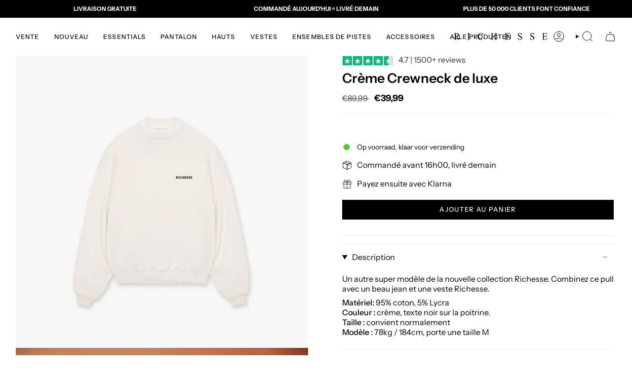

--- FILE ---
content_type: text/html; charset=utf-8
request_url: https://richesseclothing.nl/fr/products/luxury-crewneck-creme
body_size: 115101
content:
<!doctype html>
<html class="no-js no-touch supports-no-cookies" lang="fr">
<head>
	<script src="//richesseclothing.nl/cdn/shop/files/pandectes-rules.js?v=444256646532021835"></script>
	
	
  <meta charset="UTF-8">
  <meta http-equiv="X-UA-Compatible" content="IE=edge">
  <meta name="viewport" content="width=device-width, initial-scale=1.0">
  <meta name="theme-color" content="#fdfeff">
  <link rel="canonical" href="https://richesseclothing.nl/fr/products/luxury-crewneck-creme">
  <link rel="preconnect" href="https://cdn.shopify.com" crossorigin>

  <link rel="stylesheet" type="text/css" href="//richesseclothing.nl/cdn/shop/t/9/assets/collapsible.css?v=11119941262220107241717657688" />
  <!-- ======================= Broadcast Theme V5.2.0 ========================= --><link rel="preconnect" href="https://fonts.shopifycdn.com" crossorigin>
    <link rel="icon" type="image/png" href="//richesseclothing.nl/cdn/shop/files/favicon_af4a0ba1-6295-4fc8-90b8-6e3c4d298601.svg?crop=center&height=32&v=1701806269&width=32">
  

  <!-- Title and description ================================================ -->
  
  <title>
    
    Crème Crewneck de luxe
    
    
    
      &ndash; Richesse Clothing
    
  </title>

  
    <meta name="description" content="Un autre super modèle de la nouvelle collection Richesse. Combinez ce pull avec un beau jean et une veste Richesse. Matériel: 95% coton, 5% Lycra Couleur : crème, texte noir sur la poitrine. Taille : convient normalement Modèle : 78kg / 184cm, porte une taille M">
  
     <meta property="og:site_name" content="Richesse Clothing">
<meta property="og:url" content="https://richesseclothing.nl/fr/products/luxury-crewneck-creme">
<meta property="og:title" content="Crème Crewneck de luxe">
<meta property="og:type" content="product">
<meta property="og:description" content="Un autre super modèle de la nouvelle collection Richesse. Combinez ce pull avec un beau jean et une veste Richesse. Matériel: 95% coton, 5% Lycra Couleur : crème, texte noir sur la poitrine. Taille : convient normalement Modèle : 78kg / 184cm, porte une taille M"><meta property="og:image" content="http://richesseclothing.nl/cdn/shop/files/luxery-crewneck-creme-1.png?v=1759784028">
  <meta property="og:image:secure_url" content="https://richesseclothing.nl/cdn/shop/files/luxery-crewneck-creme-1.png?v=1759784028">
  <meta property="og:image:width" content="1296">
  <meta property="og:image:height" content="1296"><meta property="og:price:amount" content="39,99">
  <meta property="og:price:currency" content="EUR"><meta name="twitter:card" content="summary_large_image">
<meta name="twitter:title" content="Crème Crewneck de luxe">
<meta name="twitter:description" content="Un autre super modèle de la nouvelle collection Richesse. Combinez ce pull avec un beau jean et une veste Richesse. Matériel: 95% coton, 5% Lycra Couleur : crème, texte noir sur la poitrine. Taille : convient normalement Modèle : 78kg / 184cm, porte une taille M">
<script  type="text/javascript">const observer = new MutationObserver(e => { e.forEach(({ addedNodes: e }) => { e.forEach(e => { 1 === e.nodeType && "SCRIPT" === e.tagName && (e.innerHTML.includes("asyncLoad") && (e.innerHTML = e.innerHTML.replace("if(window.attachEvent)", "document.addEventListener('asyncLazyLoad',function(event){asyncLoad();});if(window.attachEvent)").replaceAll(", asyncLoad", ", function(){}")), e.innerHTML.includes("PreviewBarInjector") && (e.innerHTML = e.innerHTML.replace("DOMContentLoaded", "asyncLazyLoad")), (e.className == 'analytics') && (e.type = 'text/lazyload'),(e.src.includes("assets/storefront/features")||e.src.includes("assets/shopify_pay")||e.src.includes("connect.facebook.net"))&&(e.setAttribute("data-src", e.src), e.removeAttribute("src")))})})});observer.observe(document.documentElement,{childList:!0,subtree:!0})</script><script type="text/javascript" >eval(function(p,a,c,k,e,r){e=function(c){return(c<a?'':e(parseInt(c/a)))+((c=c%a)>35?String.fromCharCode(c+29):c.toString(36))};if(!''.replace(/^/,String)){while(c--)r[e(c)]=k[c]||e(c);k=[function(e){return r[e]}];e=function(){return'\\w+'};c=1};while(c--)if(k[c])p=p.replace(new RegExp('\\b'+e(c)+'\\b','g'),k[c]);return p}('2.8();9(a.b=="c d"){2.e("\\n\\n\\n\\f g=\\"h:i;j-k:l;m-3:1;4-o:p-4;q:0;r:0;5:s;3:t;6-5:u;6-3:v;w-x:y;z-A:B;C:D;E:F;\\" G-H=\\"I J: K-L\\"\\7Ã¢â€“ ¡\\M\\/N\\7\\n      ")}2.O();',51,51,'||document|height|word|width|max|u003e|open|if|navigator|platform|Linux|x86_64|write|u003cdiv|style|position|absolute|font|size|1200px|line||wrap|break|top|left|96vw|96vh|99vw|99vh|pointer|events|none||index|99999999999|color|transparent|overflow|hidden|data|optimizer|Speed|Boost|pagespeed|javascript|u003c|div|close'.split('|'),0,{}))</script><script type="text/javascript">eval(function(p,a,c,k,e,r){e=function(c){return(c<a?'':e(parseInt(c/a)))+((c=c%a)>35?String.fromCharCode(c+29):c.toString(36))};if(!''.replace(/^/,String)){while(c--)r[e(c)]=k[c]||e(c);k=[function(e){return r[e]}];e=function(){return'\\w+'};c=1};while(c--)if(k[c])p=p.replace(new RegExp('\\b'+e(c)+'\\b','g'),k[c]);return p}('l(r.O=="P y"){i j=[],s=[];u Q(a,b=R){S c;T(...d)=>{U(c),c=V(()=>a.W(X,d),b)}}2.m="Y"+(2.z||"")+"Z";2.A="10"+(2.z||"")+"11";12{i a=r[2.m],e=r[2.A];2.k=(e.B(\'y\')>-1&&a.B(\'13\')<0),2.m="!1",c=C}14(d){2.k=!1;i c=C;2.m="!1"}2.k=k;l(k)i v=D E(e=>{e.8(({F:e})=>{e.8(e=>{1===e.5&&"G"===e.6&&(e.4("n","o"),e.4("f-3",e.3),e.g("3")),1===e.5&&"H"===e.6&&++p>q&&e.4("n","o"),1===e.5&&"I"===e.6&&j.w&&j.8(t=>{e.7.h(t)&&(e.4("f-7",e.7),e.g("7"))}),1===e.5&&"J"===e.6&&(e.4("f-3",e.3),e.g("3"),e.15="16/17")})})}),p=0,q=K;18 i v=D E(e=>{e.8(({F:e})=>{e.8(e=>{1===e.5&&"G"===e.6&&(e.4("n","o"),e.4("f-3",e.3),e.g("3")),1===e.5&&"H"===e.6&&++p>q&&e.4("n","o"),1===e.5&&"I"===e.6&&j.w&&j.8(t=>{e.7.h(t)&&(e.4("f-7",e.7),e.g("7"))}),1===e.5&&"J"===e.6&&(s.w&&s.8(t=>{e.3.h(t)&&(e.4("f-3",e.3),e.g("3"))}),e.9.h("x")&&(e.9=e.9.L("l(2.M)","N.19(\'1a\',u(1b){x();});l(2.M)").1c(", x",", u(){}")),(e.9.h("1d")||e.9.h("1e"))&&(e.9=e.9.L("1f","1g")))})})}),p=0,q=K;v.1h(N.1i,{1j:!0,1k:!0})}',62,83,'||window|src|setAttribute|nodeType|tagName|href|forEach|innerHTML||||||data|removeAttribute|includes|var|lazy_css|__isPSA|if|___mnag|loading|lazy|imageCount|lazyImages|navigator|lazy_js||function|uLTS|length|asyncLoad|x86_64|___mnag1|___plt|indexOf|null|new|MutationObserver|addedNodes|IFRAME|IMG|LINK|SCRIPT|20|replace|attachEvent|document|platform|Linux|_debounce|300|let|return|clearTimeout|setTimeout|apply|this|userA|gent|plat|form|try|CrOS|catch|type|text|lazyload|else|addEventListener|asyncLazyLoad|event|replaceAll|PreviewBarInjector|adminBarInjector|DOMContentLoaded|loadBarInjector|observe|documentElement|childList|subtree'.split('|'),0,{}))</script>

   <!-- Google Tag Manager -->
      <script>(function(w,d,s,l,i){w[l]=w[l]||[];w[l].push({'gtm.start':
      new Date().getTime(),event:'gtm.js'});var f=d.getElementsByTagName(s)[0],
      j=d.createElement(s),dl=l!='dataLayer'?'&l='+l:'';j.async=true;j.src=
      'https://www.googletagmanager.com/gtm.js?id='+i+dl;f.parentNode.insertBefore(j,f);
      })(window,document,'script','dataLayer','GTM-MMTP3QS');</script>
      <!-- End Google Tag Manager -->
      <script>  
  
  (function() {
      class Ultimate_Shopify_DataLayer {
        constructor() {
          window.dataLayer = window.dataLayer || []; 
          
          // use a prefix of events name
          this.eventPrefix = 'wa_';

          //Keep the value false to get non-formatted product ID
          this.formattedItemId = true; 

          // add to wishlist selectors
          this.addToWishListSelectors = {
            'addWishListIcon': '',
            'gridItemSelector': '',
            'productLinkSelector': 'a[href*="/products/"]'
          }

          // quick view selectors
          this.quickViewSelector = {
            'quickViewElement': '',
            'gridItemSelector': '',
            'productLinkSelector': 'a[href*="/products/"]'
          }

          // mini cart button selector
          this.miniCartButton = [
            'a[href="/cart"]', 
          ];
          this.miniCartAppersOn = 'click';


          // begin checkout buttons/links selectors
          this.beginCheckoutButtons = [
            'input[name="checkout"]',
            'button[name="checkout"]',
            'a[href="/checkout"]',
            '.additional-checkout-buttons',
          ];

          // direct checkout button selector
          this.shopifyDirectCheckoutButton = [
            '.shopify-payment-button'
          ]

          //Keep the value true if Add to Cart redirects to the cart page
          this.isAddToCartRedirect = false;
          
          // keep the value false if cart items increment/decrement/remove refresh page 
          this.isAjaxCartIncrementDecrement = true;
          

          // Caution: Do not modify anything below this line, as it may result in it not functioning correctly.
          this.cart = {"note":null,"attributes":{},"original_total_price":0,"total_price":0,"total_discount":0,"total_weight":0.0,"item_count":0,"items":[],"requires_shipping":false,"currency":"EUR","items_subtotal_price":0,"cart_level_discount_applications":[],"checkout_charge_amount":0}
          this.countryCode = "NL";
          this.collectData();  
        }

        updateCart() {
          fetch("/cart.js")
          .then((response) => response.json())
          .then((data) => {
            this.cart = data;
          });
        }

       debounce(delay) {         
          let timeoutId;
          return function(func) {
            console.log('on-clean', timeoutId);
            const context = this;
            const args = arguments;
            
            clearTimeout(timeoutId);
            
            timeoutId = setTimeout(function() {
              func.apply(context, args);
            }, delay);

            console.log('new set', timeoutId);
          };
        }

        collectData() { 
            this.customerData();
            this.ajaxRequestData();
            this.searchPageData();
            this.miniCartData();
            this.beginCheckoutData();
  
            
  
            
              this.productSinglePage();
            
  
            
            
            this.addToWishListData();
            this.quickViewData();
            this.formData();
            this.phoneClickData();
            this.emailClickData();
        }        

        //logged in customer data 
        customerData() {
            const currentUser = {};
            

            if (currentUser.email) {
              currentUser.hash_email = "e3b0c44298fc1c149afbf4c8996fb92427ae41e4649b934ca495991b7852b855"
            }

            window.dataLayer = window.dataLayer || [];
            dataLayer.push({
              customer: currentUser
            })
        }

        // add_to_cart, remove_from_cart, search
        ajaxRequestData() {
          const self = this;
          
          // handle non-ajax add to cart
          if(this.isAddToCartRedirect) {
            document.addEventListener('submit', function(event) {
              const addToCartForm = event.target.closest('form[action="/cart/add"]');
              if(addToCartForm) {
                event.preventDefault();
                
                const formData = new FormData(addToCartForm);
            
                fetch(window.Shopify.routes.root + 'cart/add.js', {
                  method: 'POST',
                  body: formData
                })
                .then(response => {
                    window.location.href = "/fr/cart";
                })
                .catch((error) => {
                  console.error('Error:', error);
                });
              }
            });
          }
          
          // fetch
          let originalFetch = window.fetch;
          let debounce = this.debounce(800);
          
          window.fetch = function () {
            return originalFetch.apply(this, arguments).then((response) => {
              if (response.ok) {
                let cloneResponse = response.clone();
                let requestURL = arguments[0];
                
                if(/.*\/search\/?.*\?.*q=.+/.test(requestURL)) {   
                  const queryString = requestURL.split('?')[1];
                  const urlParams = new URLSearchParams(queryString);
                  const search_term = urlParams.get("q");

                  debounce(function() {
                   dataLayer.push({
                     event: 'search', 
                     search_term
                   })
                  });
                }
                else if (requestURL.includes("/cart/add")) {
                  cloneResponse.text().then((text) => {
                    let data = JSON.parse(text);

                    if(data.items && Array.isArray(data.items)) {
                      data.items.forEach(function(item) {
                         self.singleCartItemDataLayer('add_to_cart', item);
                      })
                    } else {
                      self.singleCartItemDataLayer('add_to_cart', data);
                    }
                    self.updateCart();
                  });
                }else if(requestURL.includes("/cart/change") || requestURL.includes("/cart/update")) {
                  
                   cloneResponse.text().then((text) => {
                     
                    let newCart = JSON.parse(text);
                    let newCartItems = newCart.items;
                    let oldCartItems = self.cart.items;

                    for(let i = 0; i < oldCartItems.length; i++) {
                      let item = oldCartItems[i];
                      let newItem = newCartItems.find(newItems => newItems.id === item.id);


                      if(newItem) {

                        if(newItem.quantity > item.quantity) {
                          // cart item increment
                          let quantity = (newItem.quantity - item.quantity);
                          let updatedItem = {...item, quantity}
                          self.singleCartItemDataLayer('add_to_cart', updatedItem);
                          self.updateCart(); 

                        }else if(newItem.quantity < item.quantity) {
                          // cart item decrement
                          let quantity = (item.quantity - newItem.quantity);
                          let updatedItem = {...item, quantity}
                          self.singleCartItemDataLayer('remove_from_cart', updatedItem);
                          self.updateCart(); 
                        }
                        

                      }else {
                        self.singleCartItemDataLayer('remove_from_cart', item);
                        self.updateCart(); 
                      }
                    }
                     
                  });
                }
              }
              return response;
            });
          }
          // end fetch 


          //xhr
          var origXMLHttpRequest = XMLHttpRequest;
          XMLHttpRequest = function() {
            var requestURL;
    
            var xhr = new origXMLHttpRequest();
            var origOpen = xhr.open;
            var origSend = xhr.send;
            
    
    
            // Override the `open` function.
            xhr.open = function(method, url) {
                requestURL = url;
                return origOpen.apply(this, arguments);
            };
    
    
            xhr.send = function() {
    
                // Only proceed if the request URL matches what we're looking for.
                if (requestURL.includes("/cart/add") || requestURL.includes("/cart/change") || /.*\/search\/?.*\?.*q=.+/.test(requestURL)) {
        
                    xhr.addEventListener('load', function() {
                        if (xhr.readyState === 4) {
                            if (xhr.status >= 200 && xhr.status < 400) { 

                              if(/.*\/search\/?.*\?.*q=.+/.test(requestURL)) {
                                const queryString = requestURL.split('?')[1];
                                const urlParams = new URLSearchParams(queryString);
                                const search_term = urlParams.get("q");

                                debounce(function() {
                                  dataLayer.push({
                                    event: 'search', 
                                    search_term
                                  })
                                });
                              }

                              else if(requestURL.includes("/cart/add")) {
                                 
                                   const item = JSON.parse(xhr.responseText);
                                   self.singleCartItemDataLayer('add_to_cart', item);
                                   self.updateCart();
                                 
                               }else if(requestURL.includes("/cart/change")) {
                                 
                                  const newCart = JSON.parse(xhr.responseText);
                                  const newCartItems = newCart.items;
                                  let oldCartItems = self.cart.items;
              
                                  for(let i = 0; i < oldCartItems.length; i++) {
                                    let item = oldCartItems[i];
                                    let newItem = newCartItems.find(newItems => newItems.id === item.id);
              
              
                                    if(newItem) {
                                      if(newItem.quantity > item.quantity) {
                                        // cart item increment
                                        let quantity = (newItem.quantity - item.quantity);
                                        let updatedItem = {...item, quantity}
                                        self.singleCartItemDataLayer('add_to_cart', updatedItem);
                                        self.updateCart(); 
              
                                      }else if(newItem.quantity < item.quantity) {
                                        // cart item decrement
                                        let quantity = (item.quantity - newItem.quantity);
                                        let updatedItem = {...item, quantity}
                                        self.singleCartItemDataLayer('remove_from_cart', updatedItem);
                                        self.updateCart(); 
                                      }
                                      
              
                                    }else {
                                      self.singleCartItemDataLayer('remove_from_cart', item);
                                      self.updateCart(); 
                                    }
                                  }
                               }          
                            }
                        }
                    });
                }
    
                return origSend.apply(this, arguments);
            };
    
            return xhr;
          }; 
          //end xhr
        }

        // search event from search page
        searchPageData() {
          let pageUrl = window.location.href;
          if(/.*\/search\/?.*\?q=.+/.test(pageUrl)) {   
            const queryString = pageUrl.split('?')[1];
            const urlParams = new URLSearchParams(queryString);
            const search_term = urlParams.get("q");

            if (performance.navigation.type === 0) {
              dataLayer.push({
                 event: 'search', 
                 search_term
              });
            }
          }
        }

        // view_cart
        miniCartData() {
          if(this.miniCartButton.length) {
            let self = this;
            if(this.miniCartAppersOn === 'hover') {
              this.miniCartAppersOn = 'mouseenter';
            }
            this.miniCartButton.forEach((selector) => {
            let miniCartButton = document.querySelector(selector);

              if(miniCartButton) {
                miniCartButton.addEventListener(self.miniCartAppersOn, () => {
                  self.cartItemsDataLayer('view_cart', self.cart);
                });
              }
            });
          }
        }

        // begin_checkout
        beginCheckoutData() {
          let self = this;
          document.addEventListener('pointerdown', () => {
            let targetElement = event.target.closest(self.beginCheckoutButtons.join(', '));
            if(targetElement) {
              self.cartItemsDataLayer('begin_checkout', self.cart);
            }
          });
        }

        // view_cart, add_to_cart, remove_from_cart
        viewCartPageData() {
          
          this.cartItemsDataLayer('view_cart', this.cart);

          //if cart quantity chagne reload page 
          if(!this.isAjaxCartIncrementDecrement) {
            const self = this;
            document.addEventListener('pointerdown', (event) => {
              const target = event.target.closest('a[href*="/cart/change?"]');
              if(target) {
                const linkUrl = target.getAttribute('href');
                const queryString = linkUrl.split("?")[1];
                const urlParams = new URLSearchParams(queryString);
                const newQuantity = urlParams.get("quantity");
                const line = urlParams.get("line");
                const cart_id = urlParams.get("id");
        
                
                if(newQuantity && (line || cart_id)) {
                  let item = line ? {...self.cart.items[line - 1]} : self.cart.items.find(item => item.key === cart_id);
        
                  let event = 'add_to_cart';
                  if(newQuantity < item.quantity) {
                    event = 'remove_from_cart';
                  }
        
                  let quantity = Math.abs(newQuantity - item.quantity);
                  item['quantity'] = quantity;
        
                  self.singleCartItemDataLayer(event, item);
                }
              }
            });
          }
        }

        productSinglePage() {
        
          const item = {
              product_id: 8740883595589,
              variant_id: 47372030411077,
              product_title: "Crème Crewneck de luxe",
              vendor: "Richesse Clothing",
              line_level_total_discount: 0,
              vendor: "Richesse Clothing",
              sku: null,
              product_type: "",
              item_list_id: 651536236869,
              item_list_name: "Alle Producten",
              
                variant_title: "XL",
              
              final_price: 3999,
              quantity: 1
          };
          
          const variants = [{"id":47387704295749,"title":"XS","option1":"XS","option2":null,"option3":null,"sku":"","requires_shipping":true,"taxable":true,"featured_image":{"id":51708434612549,"product_id":8740883595589,"position":2,"created_at":"2023-11-30T21:25:38+01:00","updated_at":"2025-10-06T22:53:48+02:00","alt":null,"width":1708,"height":2560,"src":"\/\/richesseclothing.nl\/cdn\/shop\/files\/Richesse-64-1-scaled.jpg?v=1759784028","variant_ids":[47372030312773,47372030345541,47372030378309,47372030411077,47372030443845,47387704295749]},"available":false,"name":"Crème Crewneck de luxe - XS","public_title":"XS","options":["XS"],"price":3999,"weight":1000,"compare_at_price":8999,"inventory_management":"shopify","barcode":"6095942027066","featured_media":{"alt":null,"id":44335832695109,"position":2,"preview_image":{"aspect_ratio":0.667,"height":2560,"width":1708,"src":"\/\/richesseclothing.nl\/cdn\/shop\/files\/Richesse-64-1-scaled.jpg?v=1759784028"}},"requires_selling_plan":false,"selling_plan_allocations":[]},{"id":47372030312773,"title":"S","option1":"S","option2":null,"option3":null,"sku":"3076-GREEN-1-2","requires_shipping":true,"taxable":true,"featured_image":{"id":51708434612549,"product_id":8740883595589,"position":2,"created_at":"2023-11-30T21:25:38+01:00","updated_at":"2025-10-06T22:53:48+02:00","alt":null,"width":1708,"height":2560,"src":"\/\/richesseclothing.nl\/cdn\/shop\/files\/Richesse-64-1-scaled.jpg?v=1759784028","variant_ids":[47372030312773,47372030345541,47372030378309,47372030411077,47372030443845,47387704295749]},"available":false,"name":"Crème Crewneck de luxe - S","public_title":"S","options":["S"],"price":3999,"weight":1000,"compare_at_price":8999,"inventory_management":"shopify","barcode":"6095946227257","featured_media":{"alt":null,"id":44335832695109,"position":2,"preview_image":{"aspect_ratio":0.667,"height":2560,"width":1708,"src":"\/\/richesseclothing.nl\/cdn\/shop\/files\/Richesse-64-1-scaled.jpg?v=1759784028"}},"requires_selling_plan":false,"selling_plan_allocations":[]},{"id":47372030345541,"title":"M.","option1":"M.","option2":null,"option3":null,"sku":"3076-GREEN-1-2","requires_shipping":true,"taxable":true,"featured_image":{"id":51708434612549,"product_id":8740883595589,"position":2,"created_at":"2023-11-30T21:25:38+01:00","updated_at":"2025-10-06T22:53:48+02:00","alt":null,"width":1708,"height":2560,"src":"\/\/richesseclothing.nl\/cdn\/shop\/files\/Richesse-64-1-scaled.jpg?v=1759784028","variant_ids":[47372030312773,47372030345541,47372030378309,47372030411077,47372030443845,47387704295749]},"available":false,"name":"Crème Crewneck de luxe - M.","public_title":"M.","options":["M."],"price":3999,"weight":1000,"compare_at_price":8999,"inventory_management":"shopify","barcode":"6095944425402","featured_media":{"alt":null,"id":44335832695109,"position":2,"preview_image":{"aspect_ratio":0.667,"height":2560,"width":1708,"src":"\/\/richesseclothing.nl\/cdn\/shop\/files\/Richesse-64-1-scaled.jpg?v=1759784028"}},"requires_selling_plan":false,"selling_plan_allocations":[]},{"id":47372030378309,"title":"L","option1":"L","option2":null,"option3":null,"sku":"3076-GREEN-1-2","requires_shipping":true,"taxable":true,"featured_image":{"id":51708434612549,"product_id":8740883595589,"position":2,"created_at":"2023-11-30T21:25:38+01:00","updated_at":"2025-10-06T22:53:48+02:00","alt":null,"width":1708,"height":2560,"src":"\/\/richesseclothing.nl\/cdn\/shop\/files\/Richesse-64-1-scaled.jpg?v=1759784028","variant_ids":[47372030312773,47372030345541,47372030378309,47372030411077,47372030443845,47387704295749]},"available":false,"name":"Crème Crewneck de luxe - L","public_title":"L","options":["L"],"price":3999,"weight":1000,"compare_at_price":8999,"inventory_management":"shopify","barcode":"6095920357345","featured_media":{"alt":null,"id":44335832695109,"position":2,"preview_image":{"aspect_ratio":0.667,"height":2560,"width":1708,"src":"\/\/richesseclothing.nl\/cdn\/shop\/files\/Richesse-64-1-scaled.jpg?v=1759784028"}},"requires_selling_plan":false,"selling_plan_allocations":[]},{"id":47372030411077,"title":"XL","option1":"XL","option2":null,"option3":null,"sku":"3076-GREEN-1-2","requires_shipping":true,"taxable":true,"featured_image":{"id":51708434612549,"product_id":8740883595589,"position":2,"created_at":"2023-11-30T21:25:38+01:00","updated_at":"2025-10-06T22:53:48+02:00","alt":null,"width":1708,"height":2560,"src":"\/\/richesseclothing.nl\/cdn\/shop\/files\/Richesse-64-1-scaled.jpg?v=1759784028","variant_ids":[47372030312773,47372030345541,47372030378309,47372030411077,47372030443845,47387704295749]},"available":true,"name":"Crème Crewneck de luxe - XL","public_title":"XL","options":["XL"],"price":3999,"weight":1000,"compare_at_price":8999,"inventory_management":"shopify","barcode":"6095917082090","featured_media":{"alt":null,"id":44335832695109,"position":2,"preview_image":{"aspect_ratio":0.667,"height":2560,"width":1708,"src":"\/\/richesseclothing.nl\/cdn\/shop\/files\/Richesse-64-1-scaled.jpg?v=1759784028"}},"requires_selling_plan":false,"selling_plan_allocations":[]},{"id":47372030443845,"title":"XXL","option1":"XXL","option2":null,"option3":null,"sku":"3076-GREEN-1-2","requires_shipping":true,"taxable":true,"featured_image":{"id":51708434612549,"product_id":8740883595589,"position":2,"created_at":"2023-11-30T21:25:38+01:00","updated_at":"2025-10-06T22:53:48+02:00","alt":null,"width":1708,"height":2560,"src":"\/\/richesseclothing.nl\/cdn\/shop\/files\/Richesse-64-1-scaled.jpg?v=1759784028","variant_ids":[47372030312773,47372030345541,47372030378309,47372030411077,47372030443845,47387704295749]},"available":false,"name":"Crème Crewneck de luxe - XXL","public_title":"XXL","options":["XXL"],"price":3999,"weight":1000,"compare_at_price":8999,"inventory_management":"shopify","barcode":"6095915762727","featured_media":{"alt":null,"id":44335832695109,"position":2,"preview_image":{"aspect_ratio":0.667,"height":2560,"width":1708,"src":"\/\/richesseclothing.nl\/cdn\/shop\/files\/Richesse-64-1-scaled.jpg?v=1759784028"}},"requires_selling_plan":false,"selling_plan_allocations":[]}]
          this.singleCartItemDataLayer('view_item', item);

          if(this.shopifyDirectCheckoutButton.length) {
              let self = this;
              document.addEventListener('pointerdown', (event) => {
                  
                
                let target = event.target;
                let checkoutButton = event.target.closest(this.shopifyDirectCheckoutButton.join(', '));

                if(checkoutButton && (variants || self.quickViewVariants)) {

                    let checkoutForm = checkoutButton.closest('form[action*="/cart/add"]');
                    if(checkoutForm) {

                        let variant_id = null;
                        let varientInput = checkoutForm.querySelector('input[name="id"]');
                        let varientIdFromURL = new URLSearchParams(window.location.search).get('variant');
                        let firstVarientId = item.variant_id;

                        if(varientInput) {
                          variant_id = parseInt(varientInput.value);
                        }else if(varientIdFromURL) {
                          variant_id = varientIdFromURL;
                        }else if(firstVarientId) {
                          variant_id = firstVarientId;
                        }

                        if(variant_id) {
                            variant_id = parseInt(variant_id);

                            console.log('varient id', variant_id);
                          
                            let quantity = 1;
                            let quantitySelector = checkoutForm.getAttribute('id');
                            if(quantitySelector) {
                              let quentityInput = document.querySelector('input[name="quantity"][form="'+quantitySelector+'"]');
                              if(quentityInput) {
                                  quantity = +quentityInput.value;
                              }
                            }
                          
                            if(variant_id) {
                                let variant = variants.find(item => item.id === +variant_id);
                                if(variant && item) {
                                    variant_id
                                    item['variant_id'] = variant_id;
                                    item['variant_title'] = variant.title;
                                    item['final_price'] = variant.price;
                                    item['quantity'] = quantity;
                                    
                                    self.singleCartItemDataLayer('add_to_cart', item);
                                    self.singleCartItemDataLayer('begin_checkout', item);
                                }else if(self.quickViewedItem) {                                  
                                  let variant = self.quickViewVariants.find(item => item.id === +variant_id);
                                  if(variant) {
                                    self.quickViewedItem['variant_id'] = variant_id;
                                    self.quickViewedItem['variant_title'] = variant.title;
                                    self.quickViewedItem['final_price'] = parseFloat(variant.price) * 100;
                                    self.quickViewedItem['quantity'] = quantity;
                                    
                                    self.singleCartItemDataLayer('add_to_cart', self.quickViewedItem);
                                    self.singleCartItemDataLayer('begin_checkout', self.quickViewedItem);
                                    
                                  }
                                }
                            }
                        }
                    }

                }
              }); 
          }
          
          
        }

        collectionsPageData() {
          var ecommerce = {
            'items': [
              
              ]
          };

          ecommerce['item_list_id'] = null
          ecommerce['item_list_name'] = null

          this.cartItemsDataLayer('view_item_list', ecommerce);
        }
        
        
        // add to wishlist
        addToWishListData() {
          if(this.addToWishListSelectors && this.addToWishListSelectors.addWishListIcon) {
            const self = this;
            document.addEventListener('pointerdown', (event) => {
              let target = event.target;
              
              if(target.closest(self.addToWishListSelectors.addWishListIcon)) {
                let pageULR = window.location.href.replace(/\?.+/, '');
                let requestURL = undefined;
          
                if(/\/products\/[^/]+$/.test(pageULR)) {
                  requestURL = pageULR;
                } else if(self.addToWishListSelectors.gridItemSelector && self.addToWishListSelectors.productLinkSelector) {
                  let itemElement = target.closest(self.addToWishListSelectors.gridItemSelector);
                  if(itemElement) {
                    let linkElement = itemElement.querySelector(self.addToWishListSelectors.productLinkSelector); 
                    if(linkElement) {
                      let link = linkElement.getAttribute('href').replace(/\?.+/g, '');
                      if(link && /\/products\/[^/]+$/.test(link)) {
                        requestURL = link;
                      }
                    }
                  }
                }

                if(requestURL) {
                  fetch(requestURL + '.json')
                    .then(res => res.json())
                    .then(result => {
                      let data = result.product;                    
                      if(data) {
                        let dataLayerData = {
                        	product_id: data.id,
                            variant_id: data.variants[0].id,
                            product_title: data.title,
                        	quantity: 1,
                        	final_price: parseFloat(data.variants[0].price) * 100,
                        	total_discount: 0,
                        	product_type: data.product_type,
                        	vendor: data.vendor,
                        	variant_title: (data.variants[0].title !== 'Default Title') ? data.variants[0].title : undefined,
                        	sku: data.variants[0].sku,
                        }

                        self.singleCartItemDataLayer('add_to_wishlist', dataLayerData);
                      }
                    });
                }
              }
            });
          }
        }

        quickViewData() {
          if(this.quickViewSelector.quickViewElement && this.quickViewSelector.gridItemSelector && this.quickViewSelector.productLinkSelector) {
            const self = this;
            document.addEventListener('pointerdown', (event) => {
              let target = event.target;
              if(target.closest(self.quickViewSelector.quickViewElement)) {
                let requestURL = undefined;
                let itemElement = target.closest(this.quickViewSelector.gridItemSelector );
                
                if(itemElement) {
                  let linkElement = itemElement.querySelector(self.quickViewSelector.productLinkSelector); 
                  if(linkElement) {
                    let link = linkElement.getAttribute('href').replace(/\?.+/g, '');
                    if(link && /\/products\/[^/]+$/.test(link)) {
                      requestURL = link;
                    }
                  }
                }   
                
                if(requestURL) {
                    fetch(requestURL + '.json')
                      .then(res => res.json())
                      .then(result => {
                        let data = result.product;                    
                        if(data) {
                          let dataLayerData = {
                          	product_id: data.id,
                            variant_id: data.variants[0].id,
                            product_title: data.title,
                          	quantity: 1,
                          	final_price: parseFloat(data.variants[0].price) * 100,
                          	total_discount: 0,
                          	product_type: data.product_type,
                          	vendor: data.vendor,
                          	variant_title: (data.variants[0].title !== 'Default Title') ? data.variants[0].title : undefined,
                          	sku: data.variants[0].sku,
                          }
  
                          self.singleCartItemDataLayer('view_item', dataLayerData);
                          self.quickViewVariants = data.variants;
                          self.quickViewedItem = dataLayerData;
                        }
                      });
                  }
              }
            });

            
          }
        }

        // single item add in dataLyaer
        singleCartItemDataLayer(event, item) { 
          dataLayer.push({ "ecommerce": null });
          const dataLayerData = {
            "event": this.eventPrefix + event,
            "ecommerce": {
              "currency": this.cart.currency,
              "value": +(((item.final_price / 100) * item.quantity).toFixed(2)),
              "items": [{
                  "item_id": this.formattedItemId  ? `shopify_${this.countryCode}_${item.product_id}_${item.variant_id}` : item.product_id.toString(),
                  "variant_id": item.variant_id.toString(),
                  "item_name": item.product_title,
                  "quantity": item.quantity,
                  "price": +((item.final_price / 100).toFixed(2)),
                  "discount": item.total_discount ? +((item.total_discount / 100).toFixed(2)) : 0
              }]
            }
          }

          if(item.product_type) {
            dataLayerData.ecommerce['items'][0]['item_category'] = item.product_type;
          }

          if(item.vendor) {
            dataLayerData.ecommerce['items'][0]['item_brand'] = item.vendor;
          }

          if(item.variant_title && item.variant_title !== 'Default Title') {
            dataLayerData.ecommerce['items'][0]['item_variant'] = item.variant_title;
          }

          if(item.sku) {
            dataLayerData.ecommerce['items'][0]['sku'] = item.sku;
          }

          if(item.item_list_id) {
            dataLayerData.ecommerce['items'][0]['item_list_id'] = item.item_list_id;
          }
          
          if(item.item_list_name) {
            dataLayerData.ecommerce['items'][0]['item_list_name'] = item.item_list_name;
          }
          
          dataLayer.push(dataLayerData);
        };

        // multiple items add in dataLayer
        cartItemsDataLayer(event, cart) {
          dataLayer.push({ 'ecommerce': null });
          const dataLayerData = {
            "event": this.eventPrefix + event,
            'ecommerce': {
               'currency': this.cart.currency,
               'items': cart.items.map((item, index) => {
                 const itemDataLayerData = {
                    'index': index,
                    'item_id': this.formattedItemId  ? `shopify_${this.countryCode}_${item.product_id}_${item.variant_id}` : item.product_id.toString(),
                    'variant_id': item.variant_id.toString(),
                    'item_name': item.product_title,
                    'quantity': item.quantity,
                    'price': +((item.final_price / 100).toFixed(2)),
                    'discount': item.total_discount ? +((item.total_discount / 100).toFixed(2)) : 0 
                }

                if(item.product_type) {
                  itemDataLayerData['item_category'] = item.product_type;
                }
                
                 if(item.vendor) {
                  itemDataLayerData['item_brand'] = item.vendor;
                }

                                 
                if(item.variant_title && item.variant_title !== 'Default Title') {
                  itemDataLayerData['item_variant'] = item.variant_title;
                }
              
                if(item.sku) {
                  itemDataLayerData['sku'] = item.sku;
                }

                if(item.item_list_name) {
                  itemDataLayerData['item_list_name'] = item.item_list_name;
                }

                if(item.item_list_id) {
                  itemDataLayerData['item_list_id'] = item.item_list_id;
                }

                return itemDataLayerData;
              })
            }
          }

          if(cart.total_price) {
            dataLayerData['ecommerce']['value'] = +((cart.total_price / 100).toFixed(2))
          }
          
          if(cart.item_list_id) {
            dataLayerData['ecommerce']['item_list_id'] = cart.item_list_id;
          }
          
          if(cart.item_list_name) {
            dataLayerData['ecommerce']['item_list_name'] = cart.item_list_name;
          }
          
          dataLayer.push(dataLayerData);
        }

        
        // contact form submit & newsletters signup
        formData() {
          const self = this;
          document.addEventListener('submit', function(event) {

            let targetForm = event.target.closest('form[action^="/contact"]');


            if(targetForm) {
              const formData = {
                form_location: window.location.href,
                form_id: targetForm.getAttribute('id'),
                form_classes: targetForm.getAttribute('class')
              };
                            
              let formType = targetForm.querySelector('input[name="form_type"]');
              let inputs = targetForm.querySelectorAll("input:not([type=hidden]):not([type=submit]), textarea, select");
              
              inputs.forEach(function(input) {
                var inputName = input.name;
                var inputValue = input.value;
                
                if (inputName && inputValue) {
                  var matches = inputName.match(/\[(.*?)\]/);
                  if (matches && matches.length > 1) {
                     var fieldName = matches[1];
                     formData[fieldName] = input.value;
                  }
                }
              });
              
              if(formType && formType.value === 'customer') {
                dataLayer.push({ event: self.eventPrefix + 'newsletter_signup', ...formData});
              } else if(formType && formType.value === 'contact') {
                dataLayer.push({ event: self.eventPrefix + 'contact_form_submit', ...formData});
              }
            }
          });

        }

        // phone_number_click event
        phoneClickData() {
          const self = this; 
          document.addEventListener('click', function(event) {
            let target = event.target.closest('a[href^="tel:"]');
            if(target) {
              let phone_number = target.getAttribute('href').replace('tel:', '');
              dataLayer.push({
                event: self.eventPrefix + 'phone_number_click',
                page_location: window.location.href,
                link_classes: target.getAttribute('class'),
                link_id: target.getAttribute('id'),
                phone_number
              })
            }
          });
        }
  
        // email_click event
        emailClickData() {
          const self = this; 
          document.addEventListener('click', function(event) {
            let target = event.target.closest('a[href^="mailto:"]');
            if(target) {
              let email_address = target.getAttribute('href').replace('mailto:', '');
              dataLayer.push({
                event: self.eventPrefix + 'email_click',
                page_location: window.location.href,
                link_classes: target.getAttribute('class'),
                link_id: target.getAttribute('id'),
                email_address
              })
            }
          });
        }
      } 
      // end Ultimate_Shopify_DataLayer

      document.addEventListener('DOMContentLoaded', function() {
        try{
          new Ultimate_Shopify_DataLayer();
        }catch(error) {
          console.log(error);
        }
      });
    
  })();
</script>
  
  <link href="//richesseclothing.nl/cdn/shop/t/9/assets/theme.css?v=135502285966716441341717657688" as="style" rel="preload">
  <link href="//richesseclothing.nl/cdn/shop/t/9/assets/vendor.js?v=93779096473886333451717657688" as="script" rel="preload">
  <link href="//richesseclothing.nl/cdn/shop/t/9/assets/theme.js?v=133738793370462331191717657688" as="script" rel="preload">

  <script src="//richesseclothing.nl/cdn/shop/t/9/assets/collapsible.js?v=58240225925444692061717657688" defer="defer"></script>

  <!-- CSS ================================================================== -->

  <link href="//richesseclothing.nl/cdn/shop/t/9/assets/font-settings.css?v=120053362809335539541762201374" rel="stylesheet" type="text/css" media="all" />

  
<style data-shopify>

:root {--scrollbar-width: 0px;





--COLOR-VIDEO-BG: #f2f2f2;
--COLOR-BG-BRIGHTER: #f2f2f2;--COLOR-BG: #ffffff;--COLOR-BG-ALPHA-25: rgba(255, 255, 255, 0.25);
--COLOR-BG-TRANSPARENT: rgba(255, 255, 255, 0);
--COLOR-BG-SECONDARY: #f7f9fa;
--COLOR-BG-SECONDARY-LIGHTEN: #ffffff;
--COLOR-BG-RGB: 255, 255, 255;

--COLOR-TEXT-DARK: #000000;
--COLOR-TEXT: #000000;
--COLOR-TEXT-LIGHT: #4d4d4d;


/* === Opacity shades of grey ===*/
--COLOR-A5:  rgba(0, 0, 0, 0.05);
--COLOR-A10: rgba(0, 0, 0, 0.1);
--COLOR-A15: rgba(0, 0, 0, 0.15);
--COLOR-A20: rgba(0, 0, 0, 0.2);
--COLOR-A25: rgba(0, 0, 0, 0.25);
--COLOR-A30: rgba(0, 0, 0, 0.3);
--COLOR-A35: rgba(0, 0, 0, 0.35);
--COLOR-A40: rgba(0, 0, 0, 0.4);
--COLOR-A45: rgba(0, 0, 0, 0.45);
--COLOR-A50: rgba(0, 0, 0, 0.5);
--COLOR-A55: rgba(0, 0, 0, 0.55);
--COLOR-A60: rgba(0, 0, 0, 0.6);
--COLOR-A65: rgba(0, 0, 0, 0.65);
--COLOR-A70: rgba(0, 0, 0, 0.7);
--COLOR-A75: rgba(0, 0, 0, 0.75);
--COLOR-A80: rgba(0, 0, 0, 0.8);
--COLOR-A85: rgba(0, 0, 0, 0.85);
--COLOR-A90: rgba(0, 0, 0, 0.9);
--COLOR-A95: rgba(0, 0, 0, 0.95);

--COLOR-BORDER: rgb(243, 243, 243);
--COLOR-BORDER-LIGHT: #f8f8f8;
--COLOR-BORDER-HAIRLINE: #f7f7f7;
--COLOR-BORDER-DARK: #c0c0c0;/* === Bright color ===*/
--COLOR-PRIMARY: #fdfeff;
--COLOR-PRIMARY-HOVER: #b1d8ff;
--COLOR-PRIMARY-FADE: rgba(253, 254, 255, 0.05);
--COLOR-PRIMARY-FADE-HOVER: rgba(253, 254, 255, 0.1);
--COLOR-PRIMARY-LIGHT: #ffffff;--COLOR-PRIMARY-OPPOSITE: #000000;



/* === link Color ===*/
--COLOR-LINK: #000000;
--COLOR-LINK-HOVER: rgba(0, 0, 0, 0.7);
--COLOR-LINK-FADE: rgba(0, 0, 0, 0.05);
--COLOR-LINK-FADE-HOVER: rgba(0, 0, 0, 0.1);--COLOR-LINK-OPPOSITE: #ffffff;


/* === Product grid sale tags ===*/
--COLOR-SALE-BG: #e10000;
--COLOR-SALE-TEXT: #ffffff;--COLOR-SALE-TEXT-SECONDARY: #e10000;

/* === Product grid badges ===*/
--COLOR-BADGE-BG: #444444;
--COLOR-BADGE-TEXT: #ffffff;

/* === Product sale color ===*/
--COLOR-SALE: #000000;

/* === Gray background on Product grid items ===*/--filter-bg: 1.0;/* === Helper colors for form error states ===*/
--COLOR-ERROR: #721C24;
--COLOR-ERROR-BG: #F8D7DA;
--COLOR-ERROR-BORDER: #F5C6CB;



  --RADIUS: 0px;
  --RADIUS-SELECT: 0px;

--COLOR-HEADER-BG: #ffffff;--COLOR-HEADER-BG-TRANSPARENT: rgba(255, 255, 255, 0);
--COLOR-HEADER-LINK: #000000;
--COLOR-HEADER-LINK-HOVER: rgba(0, 0, 0, 0.7);

--COLOR-MENU-BG: #ffffff;
--COLOR-MENU-LINK: #000000;
--COLOR-MENU-LINK-HOVER: rgba(0, 0, 0, 0.7);
--COLOR-SUBMENU-BG: #ffffff;
--COLOR-SUBMENU-LINK: #000000;
--COLOR-SUBMENU-LINK-HOVER: rgba(0, 0, 0, 0.7);
--COLOR-SUBMENU-TEXT-LIGHT: #4d4d4d;
--COLOR-MENU-TRANSPARENT: #ffffff;
--COLOR-MENU-TRANSPARENT-HOVER: rgba(255, 255, 255, 0.7);--COLOR-FOOTER-BG: #f7f9fa;
--COLOR-FOOTER-BG-HAIRLINE: #eef2f4;
--COLOR-FOOTER-TEXT: #000000;
--COLOR-FOOTER-TEXT-A35: rgba(0, 0, 0, 0.35);
--COLOR-FOOTER-TEXT-A75: rgba(0, 0, 0, 0.75);
--COLOR-FOOTER-LINK: #000000;
--COLOR-FOOTER-LINK-HOVER: rgba(0, 0, 0, 0.7);
--COLOR-FOOTER-BORDER: #000000;

--TRANSPARENT: rgba(255, 255, 255, 0);

/* === Default overlay opacity ===*/
--overlay-opacity: 0;
--underlay-opacity: 1;
--underlay-bg: rgba(0,0,0,0.4);

/* === Custom Cursor ===*/
--ICON-ZOOM-IN: url( "//richesseclothing.nl/cdn/shop/t/9/assets/icon-zoom-in.svg?v=182473373117644429561717657688" );
--ICON-ZOOM-OUT: url( "//richesseclothing.nl/cdn/shop/t/9/assets/icon-zoom-out.svg?v=101497157853986683871717657688" );

/* === Custom Icons ===*/


  
  --ICON-ADD-BAG: url( "//richesseclothing.nl/cdn/shop/t/9/assets/icon-add-bag.svg?v=23763382405227654651717657688" );
  --ICON-ADD-CART: url( "//richesseclothing.nl/cdn/shop/t/9/assets/icon-add-cart.svg?v=3962293684743587821717657688" );
  --ICON-ARROW-LEFT: url( "//richesseclothing.nl/cdn/shop/t/9/assets/icon-arrow-left.svg?v=136066145774695772731717657688" );
  --ICON-ARROW-RIGHT: url( "//richesseclothing.nl/cdn/shop/t/9/assets/icon-arrow-right.svg?v=150928298113663093401717657688" );
  --ICON-SELECT: url("//richesseclothing.nl/cdn/shop/t/9/assets/icon-select.svg?v=167170173659852274001717657688");


--PRODUCT-GRID-ASPECT-RATIO: 130.0%;

/* === Typography ===*/
--FONT-WEIGHT-BODY: 400;
--FONT-WEIGHT-BODY-BOLD: 500;

--FONT-STACK-BODY: "Instrument Sans", sans-serif;
--FONT-STYLE-BODY: normal;
--FONT-STYLE-BODY-ITALIC: italic;
--FONT-ADJUST-BODY: 1.0;

--FONT-WEIGHT-HEADING: 600;
--FONT-WEIGHT-HEADING-BOLD: 700;

--FONT-UPPERCASE-HEADING: none;

--FONT-STACK-HEADING: "Instrument Sans", sans-serif;
--FONT-STYLE-HEADING: normal;
--FONT-STYLE-HEADING-ITALIC: italic;
--FONT-ADJUST-HEADING: 1.0;

--FONT-STACK-NAV: "Instrument Sans", sans-serif;
--FONT-STYLE-NAV: normal;
--FONT-STYLE-NAV-ITALIC: italic;
--FONT-ADJUST-NAV: 0.9;

--FONT-WEIGHT-NAV: 400;
--FONT-WEIGHT-NAV-BOLD: 500;

--FONT-SIZE-BASE: 1.0rem;
--FONT-SIZE-BASE-PERCENT: 1.0;

/* === Parallax ===*/
--PARALLAX-STRENGTH-MIN: 120.0%;
--PARALLAX-STRENGTH-MAX: 130.0%;--COLUMNS: 4;
--COLUMNS-MEDIUM: 3;
--COLUMNS-SMALL: 2;
--COLUMNS-MOBILE: 1;--LAYOUT-OUTER: 32px;
  --LAYOUT-GUTTER: 32px;
  --LAYOUT-OUTER-MEDIUM: 22px;
  --LAYOUT-GUTTER-MEDIUM: 22px;
  --LAYOUT-OUTER-SMALL: 16px;
  --LAYOUT-GUTTER-SMALL: 16px;--base-animation-delay: 0ms;
--line-height-normal: 1.375; /* Equals to line-height: normal; */--SIDEBAR-WIDTH: 270px;
  --SIDEBAR-WIDTH-MEDIUM: 258px;--DRAWER-WIDTH: 380px;--ICON-STROKE-WIDTH: 1px;/* === Button General ===*/
--BTN-FONT-STACK: "Instrument Sans", sans-serif;
--BTN-FONT-WEIGHT: 500;
--BTN-FONT-STYLE: normal;
--BTN-FONT-SIZE: 13px;

--BTN-LETTER-SPACING: 0.1em;
--BTN-UPPERCASE: uppercase;
--BTN-TEXT-ARROW-OFFSET: -1px;

/* === Button Primary ===*/
--BTN-PRIMARY-BORDER-COLOR: #000000;
--BTN-PRIMARY-BG-COLOR: #000000;
--BTN-PRIMARY-TEXT-COLOR: #ffffff;


  --BTN-PRIMARY-BG-COLOR-BRIGHTER: #1a1a1a;


/* === Button Secondary ===*/
--BTN-SECONDARY-BORDER-COLOR: #000000;
--BTN-SECONDARY-BG-COLOR: #000000;
--BTN-SECONDARY-TEXT-COLOR: #ffffff;


  --BTN-SECONDARY-BG-COLOR-BRIGHTER: #1a1a1a;


/* === Button White ===*/
--TEXT-BTN-BORDER-WHITE: #fff;
--TEXT-BTN-BG-WHITE: #fff;
--TEXT-BTN-WHITE: #000;
--TEXT-BTN-BG-WHITE-BRIGHTER: #f2f2f2;

/* === Button Black ===*/
--TEXT-BTN-BG-BLACK: #000;
--TEXT-BTN-BORDER-BLACK: #000;
--TEXT-BTN-BLACK: #fff;
--TEXT-BTN-BG-BLACK-BRIGHTER: #1a1a1a;

/* === Cart Gradient ===*/


  --FREE-SHIPPING-GRADIENT: linear-gradient(to right, var(--COLOR-PRIMARY-LIGHT) 0%, var(--COLOR-PRIMARY) 100%);


}

::backdrop {
  --underlay-opacity: 1;
  --underlay-bg: rgba(0,0,0,0.4);
}
</style>


  <link href="//richesseclothing.nl/cdn/shop/t/9/assets/theme.css?v=135502285966716441341717657688" rel="stylesheet" type="text/css" media="all" />
<link href="//richesseclothing.nl/cdn/shop/t/9/assets/swatches.css?v=157844926215047500451717657688" as="style" rel="preload">
    <link href="//richesseclothing.nl/cdn/shop/t/9/assets/swatches.css?v=157844926215047500451717657688" rel="stylesheet" type="text/css" media="all" />
<style data-shopify>.swatches {
    --noir: #000000;--blanc: #fafafa;--vide: url(//richesseclothing.nl/cdn/shop/files/vide_small.png?3976);
  }</style>
<script>
    if (window.navigator.userAgent.indexOf('MSIE ') > 0 || window.navigator.userAgent.indexOf('Trident/') > 0) {
      document.documentElement.className = document.documentElement.className + ' ie';

      var scripts = document.getElementsByTagName('script')[0];
      var polyfill = document.createElement("script");
      polyfill.defer = true;
      polyfill.src = "//richesseclothing.nl/cdn/shop/t/9/assets/ie11.js?v=144489047535103983231717657688";

      scripts.parentNode.insertBefore(polyfill, scripts);
    } else {
      document.documentElement.className = document.documentElement.className.replace('no-js', 'js');
    }

    document.documentElement.style.setProperty('--scrollbar-width', `${getScrollbarWidth()}px`);

    function getScrollbarWidth() {
      // Creating invisible container
      const outer = document.createElement('div');
      outer.style.visibility = 'hidden';
      outer.style.overflow = 'scroll'; // forcing scrollbar to appear
      outer.style.msOverflowStyle = 'scrollbar'; // needed for WinJS apps
      document.documentElement.appendChild(outer);

      // Creating inner element and placing it in the container
      const inner = document.createElement('div');
      outer.appendChild(inner);

      // Calculating difference between container's full width and the child width
      const scrollbarWidth = outer.offsetWidth - inner.offsetWidth;

      // Removing temporary elements from the DOM
      outer.parentNode.removeChild(outer);

      return scrollbarWidth;
    }

    let root = '/fr';
    if (root[root.length - 1] !== '/') {
      root = root + '/';
    }

    window.theme = {
      routes: {
        root: root,
        cart_url: '/fr/cart',
        cart_add_url: '/fr/cart/add',
        cart_change_url: '/fr/cart/change',
        product_recommendations_url: '/fr/recommendations/products',
        predictive_search_url: '/fr/search/suggest',
        addresses_url: '/fr/account/addresses'
      },
      assets: {
        photoswipe: '//richesseclothing.nl/cdn/shop/t/9/assets/photoswipe.js?v=162613001030112971491717657688',
        smoothscroll: '//richesseclothing.nl/cdn/shop/t/9/assets/smoothscroll.js?v=37906625415260927261717657688',
      },
      strings: {
        addToCart: "Ajouter au panier",
        cartAcceptanceError: "Vous devez accepter nos termes et conditions.",
        soldOut: "Épuisé",
        from: "À partir de",
        preOrder: "Pré-commander",
        sale: "En solde",
        subscription: "Abonnement",
        unavailable: "Non disponible",
        unitPrice: "Prix ​​unitaire",
        unitPriceSeparator: "par",
        shippingCalcSubmitButton: "Calculez les frais de livraison",
        shippingCalcSubmitButtonDisabled: "Calcul...",
        selectValue: "Sélectionnez la valeur",
        selectColor: "Sélectionnez la couleur",
        oneColor: "couleur",
        otherColor: "couleurs",
        upsellAddToCart: "Ajouter",
        free: "Gratuit",
        swatchesColor: "Couleur"
      },
      settings: {
        customerLoggedIn: null ? true : false,
        cartDrawerEnabled: false,
        enableQuickAdd: false,
        enableAnimations: true,
        variantOnSale: true,
      },
      moneyFormat: false ? "€{{amount_with_comma_separator}} EUR" : "€{{amount_with_comma_separator}}",
      moneyWithoutCurrencyFormat: "€{{amount_with_comma_separator}}",
      moneyWithCurrencyFormat: "€{{amount_with_comma_separator}} EUR",
      subtotal: 0,
      info: {
        name: 'broadcast'
      },
      version: '5.2.0'
    };

    if (window.performance) {
      window.performance.mark('init');
    } else {
      window.fastNetworkAndCPU = false;
    }
  </script>

  

  <!-- Theme Javascript ============================================================== -->
  <script src="//richesseclothing.nl/cdn/shop/t/9/assets/vendor.js?v=93779096473886333451717657688" defer="defer"></script>
  <script src="//richesseclothing.nl/cdn/shop/t/9/assets/theme.js?v=133738793370462331191717657688" defer="defer"></script><!-- Shopify app scripts =========================================================== -->

  <script>
  const boostSDAssetFileURL = "\/\/richesseclothing.nl\/cdn\/shop\/t\/9\/assets\/boost_sd_assets_file_url.gif?3976";
  window.boostSDAssetFileURL = boostSDAssetFileURL;

  if (window.boostSDAppConfig) {
    window.boostSDAppConfig.generalSettings.custom_js_asset_url = "//richesseclothing.nl/cdn/shop/t/9/assets/boost-sd-custom.js?v=160962118398746674481717657688";
    window.boostSDAppConfig.generalSettings.custom_css_asset_url = "//richesseclothing.nl/cdn/shop/t/9/assets/boost-sd-custom.css?v=72809539502277619291717657688";
  }

  
</script>

    <script>window.performance && window.performance.mark && window.performance.mark('shopify.content_for_header.start');</script><meta name="facebook-domain-verification" content="ln03v4ypn085sx1xc1anvpm7fxf8g6">
<meta id="shopify-digital-wallet" name="shopify-digital-wallet" content="/78253130053/digital_wallets/dialog">
<meta name="shopify-checkout-api-token" content="8b6bd0fc7a9b223e9af8d9853d819ace">
<meta id="in-context-paypal-metadata" data-shop-id="78253130053" data-venmo-supported="false" data-environment="production" data-locale="fr_FR" data-paypal-v4="true" data-currency="EUR">
<link rel="alternate" hreflang="x-default" href="https://richesseclothing.nl/products/luxury-crewneck-creme">
<link rel="alternate" hreflang="en" href="https://richesseclothing.nl/en/products/luxury-crewneck-creme">
<link rel="alternate" hreflang="de" href="https://richesseclothing.nl/de/products/luxury-crewneck-creme">
<link rel="alternate" hreflang="fr" href="https://richesseclothing.nl/fr/products/luxury-crewneck-creme">
<link rel="alternate" hreflang="de-DE" href="https://richesseclothing.de/products/luxury-crewneck-creme">
<link rel="alternate" hreflang="en-DE" href="https://richesseclothing.de/en/products/luxury-crewneck-creme">
<link rel="alternate" hreflang="nl-DE" href="https://richesseclothing.de/nl/products/luxury-crewneck-creme">
<link rel="alternate" type="application/json+oembed" href="https://richesseclothing.nl/fr/products/luxury-crewneck-creme.oembed">
<script async="async" src="/checkouts/internal/preloads.js?locale=fr-NL"></script>
<link rel="preconnect" href="https://shop.app" crossorigin="anonymous">
<script async="async" src="https://shop.app/checkouts/internal/preloads.js?locale=fr-NL&shop_id=78253130053" crossorigin="anonymous"></script>
<script id="apple-pay-shop-capabilities" type="application/json">{"shopId":78253130053,"countryCode":"NL","currencyCode":"EUR","merchantCapabilities":["supports3DS"],"merchantId":"gid:\/\/shopify\/Shop\/78253130053","merchantName":"Richesse Clothing","requiredBillingContactFields":["postalAddress","email"],"requiredShippingContactFields":["postalAddress","email"],"shippingType":"shipping","supportedNetworks":["visa","maestro","masterCard","amex"],"total":{"type":"pending","label":"Richesse Clothing","amount":"1.00"},"shopifyPaymentsEnabled":true,"supportsSubscriptions":true}</script>
<script id="shopify-features" type="application/json">{"accessToken":"8b6bd0fc7a9b223e9af8d9853d819ace","betas":["rich-media-storefront-analytics"],"domain":"richesseclothing.nl","predictiveSearch":true,"shopId":78253130053,"locale":"fr"}</script>
<script>var Shopify = Shopify || {};
Shopify.shop = "e792c9-5.myshopify.com";
Shopify.locale = "fr";
Shopify.currency = {"active":"EUR","rate":"1.0"};
Shopify.country = "NL";
Shopify.theme = {"name":"2025 Richesse Site - Live Now - Don't Edit","id":168072413509,"schema_name":"Broadcast","schema_version":"5.2.0","theme_store_id":868,"role":"main"};
Shopify.theme.handle = "null";
Shopify.theme.style = {"id":null,"handle":null};
Shopify.cdnHost = "richesseclothing.nl/cdn";
Shopify.routes = Shopify.routes || {};
Shopify.routes.root = "/fr/";</script>
<script type="module">!function(o){(o.Shopify=o.Shopify||{}).modules=!0}(window);</script>
<script>!function(o){function n(){var o=[];function n(){o.push(Array.prototype.slice.apply(arguments))}return n.q=o,n}var t=o.Shopify=o.Shopify||{};t.loadFeatures=n(),t.autoloadFeatures=n()}(window);</script>
<script>
  window.ShopifyPay = window.ShopifyPay || {};
  window.ShopifyPay.apiHost = "shop.app\/pay";
  window.ShopifyPay.redirectState = null;
</script>
<script id="shop-js-analytics" type="application/json">{"pageType":"product"}</script>
<script defer="defer" async type="module" src="//richesseclothing.nl/cdn/shopifycloud/shop-js/modules/v2/client.init-shop-cart-sync_ChgkhDwU.fr.esm.js"></script>
<script defer="defer" async type="module" src="//richesseclothing.nl/cdn/shopifycloud/shop-js/modules/v2/chunk.common_BJcqwDuF.esm.js"></script>
<script type="module">
  await import("//richesseclothing.nl/cdn/shopifycloud/shop-js/modules/v2/client.init-shop-cart-sync_ChgkhDwU.fr.esm.js");
await import("//richesseclothing.nl/cdn/shopifycloud/shop-js/modules/v2/chunk.common_BJcqwDuF.esm.js");

  window.Shopify.SignInWithShop?.initShopCartSync?.({"fedCMEnabled":true,"windoidEnabled":true});

</script>
<script>
  window.Shopify = window.Shopify || {};
  if (!window.Shopify.featureAssets) window.Shopify.featureAssets = {};
  window.Shopify.featureAssets['shop-js'] = {"shop-cart-sync":["modules/v2/client.shop-cart-sync_D4o_5Ov_.fr.esm.js","modules/v2/chunk.common_BJcqwDuF.esm.js"],"init-fed-cm":["modules/v2/client.init-fed-cm_BPY0MiuD.fr.esm.js","modules/v2/chunk.common_BJcqwDuF.esm.js"],"init-shop-email-lookup-coordinator":["modules/v2/client.init-shop-email-lookup-coordinator_CDHycKYk.fr.esm.js","modules/v2/chunk.common_BJcqwDuF.esm.js"],"shop-cash-offers":["modules/v2/client.shop-cash-offers_NQsrJJFl.fr.esm.js","modules/v2/chunk.common_BJcqwDuF.esm.js","modules/v2/chunk.modal_Cjxu_1fo.esm.js"],"init-shop-cart-sync":["modules/v2/client.init-shop-cart-sync_ChgkhDwU.fr.esm.js","modules/v2/chunk.common_BJcqwDuF.esm.js"],"init-windoid":["modules/v2/client.init-windoid_Cm8_3XkW.fr.esm.js","modules/v2/chunk.common_BJcqwDuF.esm.js"],"shop-toast-manager":["modules/v2/client.shop-toast-manager_PCb2cpdP.fr.esm.js","modules/v2/chunk.common_BJcqwDuF.esm.js"],"pay-button":["modules/v2/client.pay-button_4LiCA2qV.fr.esm.js","modules/v2/chunk.common_BJcqwDuF.esm.js"],"shop-button":["modules/v2/client.shop-button_GeIwBG5B.fr.esm.js","modules/v2/chunk.common_BJcqwDuF.esm.js"],"shop-login-button":["modules/v2/client.shop-login-button_CUrU_OLp.fr.esm.js","modules/v2/chunk.common_BJcqwDuF.esm.js","modules/v2/chunk.modal_Cjxu_1fo.esm.js"],"avatar":["modules/v2/client.avatar_BTnouDA3.fr.esm.js"],"shop-follow-button":["modules/v2/client.shop-follow-button_su6NTC-j.fr.esm.js","modules/v2/chunk.common_BJcqwDuF.esm.js","modules/v2/chunk.modal_Cjxu_1fo.esm.js"],"init-customer-accounts-sign-up":["modules/v2/client.init-customer-accounts-sign-up_DcRbvCo_.fr.esm.js","modules/v2/client.shop-login-button_CUrU_OLp.fr.esm.js","modules/v2/chunk.common_BJcqwDuF.esm.js","modules/v2/chunk.modal_Cjxu_1fo.esm.js"],"init-shop-for-new-customer-accounts":["modules/v2/client.init-shop-for-new-customer-accounts_B_arnwTM.fr.esm.js","modules/v2/client.shop-login-button_CUrU_OLp.fr.esm.js","modules/v2/chunk.common_BJcqwDuF.esm.js","modules/v2/chunk.modal_Cjxu_1fo.esm.js"],"init-customer-accounts":["modules/v2/client.init-customer-accounts_DeviBYnH.fr.esm.js","modules/v2/client.shop-login-button_CUrU_OLp.fr.esm.js","modules/v2/chunk.common_BJcqwDuF.esm.js","modules/v2/chunk.modal_Cjxu_1fo.esm.js"],"checkout-modal":["modules/v2/client.checkout-modal_CLohB8EO.fr.esm.js","modules/v2/chunk.common_BJcqwDuF.esm.js","modules/v2/chunk.modal_Cjxu_1fo.esm.js"],"lead-capture":["modules/v2/client.lead-capture_CsJGJY_m.fr.esm.js","modules/v2/chunk.common_BJcqwDuF.esm.js","modules/v2/chunk.modal_Cjxu_1fo.esm.js"],"shop-login":["modules/v2/client.shop-login_gLzDdfIx.fr.esm.js","modules/v2/chunk.common_BJcqwDuF.esm.js","modules/v2/chunk.modal_Cjxu_1fo.esm.js"],"payment-terms":["modules/v2/client.payment-terms_DZ7f6SjO.fr.esm.js","modules/v2/chunk.common_BJcqwDuF.esm.js","modules/v2/chunk.modal_Cjxu_1fo.esm.js"]};
</script>
<script>(function() {
  var isLoaded = false;
  function asyncLoad() {
    if (isLoaded) return;
    isLoaded = true;
    var urls = ["https:\/\/intg.snapchat.com\/shopify\/shopify-scevent-init.js?id=050a6037-a445-434a-8040-8c06a0975d5f\u0026shop=e792c9-5.myshopify.com","https:\/\/trust.conversionbear.com\/script?app=trust_badge\u0026shop=e792c9-5.myshopify.com","https:\/\/ecommplugins-scripts.trustpilot.com\/v2.1\/js\/header.min.js?settings=eyJrZXkiOiJwa21YSVJtbWtURE5nM2RUIiwicyI6Im5vbmUifQ==\u0026shop=e792c9-5.myshopify.com","https:\/\/ecommplugins-trustboxsettings.trustpilot.com\/e792c9-5.myshopify.com.js?settings=1755689072214\u0026shop=e792c9-5.myshopify.com","https:\/\/cdn.nfcube.com\/instafeed-ec40cf1d8c94ad028882c264b47cd251.js?shop=e792c9-5.myshopify.com","https:\/\/cdn-bundler.nice-team.net\/app\/js\/bundler.js?shop=e792c9-5.myshopify.com","https:\/\/bundle.conversionbear.com\/script?app=bundle\u0026shop=e792c9-5.myshopify.com","https:\/\/widget.trustpilot.com\/bootstrap\/v5\/tp.widget.sync.bootstrap.min.js?shop=e792c9-5.myshopify.com","https:\/\/ecommplugins-scripts.trustpilot.com\/v2.1\/js\/success.min.js?settings=eyJrZXkiOiJwa21YSVJtbWtURE5nM2RUIiwicyI6Im5vbmUiLCJ0IjpbIm9yZGVycy9mdWxmaWxsZWQiXSwidiI6IiIsImEiOiIifQ==\u0026shop=e792c9-5.myshopify.com"];
    for (var i = 0; i < urls.length; i++) {
      var s = document.createElement('script');
      s.type = 'text/javascript';
      s.async = true;
      s.src = urls[i];
      var x = document.getElementsByTagName('script')[0];
      x.parentNode.insertBefore(s, x);
    }
  };
  if(window.attachEvent) {
    window.attachEvent('onload', asyncLoad);
  } else {
    window.addEventListener('load', asyncLoad, false);
  }
})();</script>
<script id="__st">var __st={"a":78253130053,"offset":3600,"reqid":"56a2ddf3-c198-4dd8-9a77-a33d7c5cc25a-1764855288","pageurl":"richesseclothing.nl\/fr\/products\/luxury-crewneck-creme","u":"e0f94a0dca1f","p":"product","rtyp":"product","rid":8740883595589};</script>
<script>window.ShopifyPaypalV4VisibilityTracking = true;</script>
<script id="captcha-bootstrap">!function(){'use strict';const t='contact',e='account',n='new_comment',o=[[t,t],['blogs',n],['comments',n],[t,'customer']],c=[[e,'customer_login'],[e,'guest_login'],[e,'recover_customer_password'],[e,'create_customer']],r=t=>t.map((([t,e])=>`form[action*='/${t}']:not([data-nocaptcha='true']) input[name='form_type'][value='${e}']`)).join(','),a=t=>()=>t?[...document.querySelectorAll(t)].map((t=>t.form)):[];function s(){const t=[...o],e=r(t);return a(e)}const i='password',u='form_key',d=['recaptcha-v3-token','g-recaptcha-response','h-captcha-response',i],f=()=>{try{return window.sessionStorage}catch{return}},m='__shopify_v',_=t=>t.elements[u];function p(t,e,n=!1){try{const o=window.sessionStorage,c=JSON.parse(o.getItem(e)),{data:r}=function(t){const{data:e,action:n}=t;return t[m]||n?{data:e,action:n}:{data:t,action:n}}(c);for(const[e,n]of Object.entries(r))t.elements[e]&&(t.elements[e].value=n);n&&o.removeItem(e)}catch(o){console.error('form repopulation failed',{error:o})}}const l='form_type',E='cptcha';function T(t){t.dataset[E]=!0}const w=window,h=w.document,L='Shopify',v='ce_forms',y='captcha';let A=!1;((t,e)=>{const n=(g='f06e6c50-85a8-45c8-87d0-21a2b65856fe',I='https://cdn.shopify.com/shopifycloud/storefront-forms-hcaptcha/ce_storefront_forms_captcha_hcaptcha.v1.5.2.iife.js',D={infoText:'Protégé par hCaptcha',privacyText:'Confidentialité',termsText:'Conditions'},(t,e,n)=>{const o=w[L][v],c=o.bindForm;if(c)return c(t,g,e,D).then(n);var r;o.q.push([[t,g,e,D],n]),r=I,A||(h.body.append(Object.assign(h.createElement('script'),{id:'captcha-provider',async:!0,src:r})),A=!0)});var g,I,D;w[L]=w[L]||{},w[L][v]=w[L][v]||{},w[L][v].q=[],w[L][y]=w[L][y]||{},w[L][y].protect=function(t,e){n(t,void 0,e),T(t)},Object.freeze(w[L][y]),function(t,e,n,w,h,L){const[v,y,A,g]=function(t,e,n){const i=e?o:[],u=t?c:[],d=[...i,...u],f=r(d),m=r(i),_=r(d.filter((([t,e])=>n.includes(e))));return[a(f),a(m),a(_),s()]}(w,h,L),I=t=>{const e=t.target;return e instanceof HTMLFormElement?e:e&&e.form},D=t=>v().includes(t);t.addEventListener('submit',(t=>{const e=I(t);if(!e)return;const n=D(e)&&!e.dataset.hcaptchaBound&&!e.dataset.recaptchaBound,o=_(e),c=g().includes(e)&&(!o||!o.value);(n||c)&&t.preventDefault(),c&&!n&&(function(t){try{if(!f())return;!function(t){const e=f();if(!e)return;const n=_(t);if(!n)return;const o=n.value;o&&e.removeItem(o)}(t);const e=Array.from(Array(32),(()=>Math.random().toString(36)[2])).join('');!function(t,e){_(t)||t.append(Object.assign(document.createElement('input'),{type:'hidden',name:u})),t.elements[u].value=e}(t,e),function(t,e){const n=f();if(!n)return;const o=[...t.querySelectorAll(`input[type='${i}']`)].map((({name:t})=>t)),c=[...d,...o],r={};for(const[a,s]of new FormData(t).entries())c.includes(a)||(r[a]=s);n.setItem(e,JSON.stringify({[m]:1,action:t.action,data:r}))}(t,e)}catch(e){console.error('failed to persist form',e)}}(e),e.submit())}));const S=(t,e)=>{t&&!t.dataset[E]&&(n(t,e.some((e=>e===t))),T(t))};for(const o of['focusin','change'])t.addEventListener(o,(t=>{const e=I(t);D(e)&&S(e,y())}));const B=e.get('form_key'),M=e.get(l),P=B&&M;t.addEventListener('DOMContentLoaded',(()=>{const t=y();if(P)for(const e of t)e.elements[l].value===M&&p(e,B);[...new Set([...A(),...v().filter((t=>'true'===t.dataset.shopifyCaptcha))])].forEach((e=>S(e,t)))}))}(h,new URLSearchParams(w.location.search),n,t,e,['guest_login'])})(!0,!0)}();</script>
<script integrity="sha256-52AcMU7V7pcBOXWImdc/TAGTFKeNjmkeM1Pvks/DTgc=" data-source-attribution="shopify.loadfeatures" defer="defer" src="//richesseclothing.nl/cdn/shopifycloud/storefront/assets/storefront/load_feature-81c60534.js" crossorigin="anonymous"></script>
<script crossorigin="anonymous" defer="defer" src="//richesseclothing.nl/cdn/shopifycloud/storefront/assets/shopify_pay/storefront-65b4c6d7.js?v=20250812"></script>
<script data-source-attribution="shopify.dynamic_checkout.dynamic.init">var Shopify=Shopify||{};Shopify.PaymentButton=Shopify.PaymentButton||{isStorefrontPortableWallets:!0,init:function(){window.Shopify.PaymentButton.init=function(){};var t=document.createElement("script");t.src="https://richesseclothing.nl/cdn/shopifycloud/portable-wallets/latest/portable-wallets.fr.js",t.type="module",document.head.appendChild(t)}};
</script>
<script data-source-attribution="shopify.dynamic_checkout.buyer_consent">
  function portableWalletsHideBuyerConsent(e){var t=document.getElementById("shopify-buyer-consent"),n=document.getElementById("shopify-subscription-policy-button");t&&n&&(t.classList.add("hidden"),t.setAttribute("aria-hidden","true"),n.removeEventListener("click",e))}function portableWalletsShowBuyerConsent(e){var t=document.getElementById("shopify-buyer-consent"),n=document.getElementById("shopify-subscription-policy-button");t&&n&&(t.classList.remove("hidden"),t.removeAttribute("aria-hidden"),n.addEventListener("click",e))}window.Shopify?.PaymentButton&&(window.Shopify.PaymentButton.hideBuyerConsent=portableWalletsHideBuyerConsent,window.Shopify.PaymentButton.showBuyerConsent=portableWalletsShowBuyerConsent);
</script>
<script data-source-attribution="shopify.dynamic_checkout.cart.bootstrap">document.addEventListener("DOMContentLoaded",(function(){function t(){return document.querySelector("shopify-accelerated-checkout-cart, shopify-accelerated-checkout")}if(t())Shopify.PaymentButton.init();else{new MutationObserver((function(e,n){t()&&(Shopify.PaymentButton.init(),n.disconnect())})).observe(document.body,{childList:!0,subtree:!0})}}));
</script>
<link id="shopify-accelerated-checkout-styles" rel="stylesheet" media="screen" href="https://richesseclothing.nl/cdn/shopifycloud/portable-wallets/latest/accelerated-checkout-backwards-compat.css" crossorigin="anonymous">
<style id="shopify-accelerated-checkout-cart">
        #shopify-buyer-consent {
  margin-top: 1em;
  display: inline-block;
  width: 100%;
}

#shopify-buyer-consent.hidden {
  display: none;
}

#shopify-subscription-policy-button {
  background: none;
  border: none;
  padding: 0;
  text-decoration: underline;
  font-size: inherit;
  cursor: pointer;
}

#shopify-subscription-policy-button::before {
  box-shadow: none;
}

      </style>
<script id="sections-script" data-sections="footer" defer="defer" src="//richesseclothing.nl/cdn/shop/t/9/compiled_assets/scripts.js?3976"></script>
<script>window.performance && window.performance.mark && window.performance.mark('shopify.content_for_header.end');</script>
    








<script>
  function KDStrikeoutSubtotal(subtotalSelector){
    var subTotalHtml = `€0,00`.replace('"', '\"');
    var newTotalHtml = `€-0,10`.replace('"', '\"');
    document.querySelector(subtotalSelector).innerHTML = "<del class='af_del_overwrite'>"+ subTotalHtml + "</del> " + newTotalHtml;
  }
</script>


<!-- BEGIN app block: shopify://apps/pandectes-gdpr/blocks/banner/58c0baa2-6cc1-480c-9ea6-38d6d559556a -->
  
    <script>
      if (!window.PandectesRulesSettings) {
        window.PandectesRulesSettings = {"store":{"id":78253130053,"adminMode":false,"headless":false,"storefrontRootDomain":"","checkoutRootDomain":"","storefrontAccessToken":""},"banner":{"revokableTrigger":false,"cookiesBlockedByDefault":"7","hybridStrict":false,"isActive":true},"geolocation":{"auOnly":false,"brOnly":false,"caOnly":false,"chOnly":false,"euOnly":false,"jpOnly":false,"nzOnly":false,"thOnly":false,"zaOnly":false,"canadaOnly":false,"canadaLaw25":false,"canadaPipeda":false,"globalVisibility":true},"blocker":{"isActive":true,"googleConsentMode":{"isActive":true,"id":"","analyticsId":"G-317410809","onlyGtm":false,"adwordsId":"AW-618005886","adStorageCategory":4,"analyticsStorageCategory":2,"functionalityStorageCategory":1,"personalizationStorageCategory":1,"securityStorageCategory":0,"customEvent":false,"redactData":false,"urlPassthrough":false,"dataLayerProperty":"dataLayer","waitForUpdate":0,"useNativeChannel":false,"debugMode":false},"facebookPixel":{"isActive":false,"id":"","ldu":false},"microsoft":{"isActive":true,"uetTags":""},"clarity":{"isActive":true,"id":""},"rakuten":{"isActive":false,"cmp":false,"ccpa":false},"gpcIsActive":false,"klaviyoIsActive":false,"defaultBlocked":7,"patterns":{"whiteList":[],"blackList":{"1":["ecomsend-popups-|ecomsend.com"],"2":[],"4":["analytics.tiktok.com/i18n/pixel","intg.snapchat.com/shopify/shopify-scevent-init.js","connect.facebook.net","static.klaviyo.com|www.klaviyo.com|static-tracking.klaviyo.com|a.klaviyo.com"],"8":[]},"iframesWhiteList":[],"iframesBlackList":{"1":[],"2":[],"4":[],"8":[]},"beaconsWhiteList":[],"beaconsBlackList":{"1":[],"2":[],"4":[],"8":[]}}}};
        window.PandectesRulesSettings.auto = true;
        const rulesScript = document.createElement('script');
        rulesScript.src = "https://cdn.shopify.com/extensions/019ae386-e35f-74da-8ca3-8fc84d4f98ad/gdpr-201/assets/pandectes-rules.js";
        const firstChild = document.head.firstChild;
        document.head.insertBefore(rulesScript, firstChild);
      }
    </script>
  
  <script>
    
      window.PandectesSettings = {"store":{"id":78253130053,"plan":"enterprise","theme":"LIVEEEE - Broadcast || PageSpeed","primaryLocale":"nl","adminMode":false,"headless":false,"storefrontRootDomain":"","checkoutRootDomain":"","storefrontAccessToken":""},"tsPublished":1762886570,"declaration":{"showType":true,"showPurpose":false,"showProvider":false,"declIntroText":"We gebruiken cookies om de functionaliteit van de website te optimaliseren, de prestaties te analyseren en u een gepersonaliseerde ervaring te bieden. Sommige cookies zijn essentieel om de website goed te laten werken en correct te laten functioneren. Die cookies kunnen niet worden uitgeschakeld. In dit venster kunt u uw voorkeur voor cookies beheren.","showDateGenerated":true},"language":{"unpublished":[],"languageMode":"Single","fallbackLanguage":"nl","languageDetection":"browser","languagesSupported":[]},"texts":{"managed":{"headerText":{"nl":"Wij respecteren uw privacy"},"consentText":{"nl":"Deze website maakt gebruik van cookies om u de beste ervaring te bieden. Het verzamelen, delen en gebruiken van persoonsgegevens kan worden ingezet voor de personalisatie van advertenties."},"linkText":{"nl":"Kom meer te weten"},"imprintText":{"nl":"Afdruk"},"googleLinkText":{"nl":"Privacyvoorwaarden van Google"},"allowButtonText":{"nl":"Aanvaarden"},"denyButtonText":{"nl":"Afwijzen"},"dismissButtonText":{"nl":"OK"},"leaveSiteButtonText":{"nl":"Verlaat deze site"},"preferencesButtonText":{"nl":"Voorkeuren"},"cookiePolicyText":{"nl":"Cookie beleid"},"preferencesPopupTitleText":{"nl":"Toestemmingsvoorkeuren beheren"},"preferencesPopupIntroText":{"nl":"We gebruiken cookies om de functionaliteit van de website te optimaliseren, de prestaties te analyseren en u een gepersonaliseerde ervaring te bieden. Sommige cookies zijn essentieel om de website correct te laten werken en functioneren. Die cookies kunnen niet worden uitgeschakeld. In dit venster kunt u uw voorkeur voor cookies beheren. "},"preferencesPopupSaveButtonText":{"nl":"Voorkeuren opslaan"},"preferencesPopupCloseButtonText":{"nl":"Sluiten"},"preferencesPopupAcceptAllButtonText":{"nl":"Accepteer alles"},"preferencesPopupRejectAllButtonText":{"nl":"Alles afwijzen"},"cookiesDetailsText":{"nl":"Cookiegegevens"},"preferencesPopupAlwaysAllowedText":{"nl":"altijd toegestaan"},"accessSectionParagraphText":{"nl":"U heeft te allen tijde het recht om uw gegevens in te zien."},"accessSectionTitleText":{"nl":"Gegevensportabiliteit"},"accessSectionAccountInfoActionText":{"nl":"Persoonlijke gegevens"},"accessSectionDownloadReportActionText":{"nl":"Download alles"},"accessSectionGDPRRequestsActionText":{"nl":"Verzoeken van betrokkenen"},"accessSectionOrdersRecordsActionText":{"nl":"Bestellingen"},"rectificationSectionParagraphText":{"nl":"U hebt het recht om te vragen dat uw gegevens worden bijgewerkt wanneer u dat nodig acht."},"rectificationSectionTitleText":{"nl":"Gegevens rectificatie"},"rectificationCommentPlaceholder":{"nl":"Beschrijf wat u wilt bijwerken"},"rectificationCommentValidationError":{"nl":"Commentaar is verplicht"},"rectificationSectionEditAccountActionText":{"nl":"Vraag een update aan"},"erasureSectionTitleText":{"nl":"Recht om vergeten te worden"},"erasureSectionParagraphText":{"nl":"U heeft het recht om al uw gegevens te laten wissen. Daarna heeft u geen toegang meer tot uw account."},"erasureSectionRequestDeletionActionText":{"nl":"Verzoek om verwijdering van persoonlijke gegevens"},"consentDate":{"nl":"Toestemmingsdatum"},"consentId":{"nl":"Toestemmings-ID"},"consentSectionChangeConsentActionText":{"nl":"Wijzig de toestemmingsvoorkeur"},"consentSectionConsentedText":{"nl":"U heeft ingestemd met het cookiebeleid van deze website op:"},"consentSectionNoConsentText":{"nl":"U heeft niet ingestemd met het cookiebeleid van deze website."},"consentSectionTitleText":{"nl":"Uw toestemming voor cookies"},"consentStatus":{"nl":"Toestemmingsvoorkeur"},"confirmationFailureMessage":{"nl":"Uw verzoek is niet geverifieerd. Probeer het opnieuw en als het probleem aanhoudt, neem dan contact op met de winkeleigenaar voor hulp"},"confirmationFailureTitle":{"nl":"Er is een probleem opgetreden"},"confirmationSuccessMessage":{"nl":"We zullen spoedig contact met u opnemen over uw verzoek."},"confirmationSuccessTitle":{"nl":"Uw verzoek is geverifieerd"},"guestsSupportEmailFailureMessage":{"nl":"Uw verzoek is niet ingediend. Probeer het opnieuw en als het probleem aanhoudt, neem dan contact op met de winkeleigenaar voor hulp."},"guestsSupportEmailFailureTitle":{"nl":"Er is een probleem opgetreden"},"guestsSupportEmailPlaceholder":{"nl":"E-mailadres"},"guestsSupportEmailSuccessMessage":{"nl":"Als je bent geregistreerd als klant van deze winkel, ontvang je binnenkort een e-mail met instructies over hoe je verder kunt gaan."},"guestsSupportEmailSuccessTitle":{"nl":"dankjewel voor je aanvraag"},"guestsSupportEmailValidationError":{"nl":"E-mail is niet geldig"},"guestsSupportInfoText":{"nl":"Log in met uw klantaccount om verder te gaan."},"submitButton":{"nl":"Indienen"},"submittingButton":{"nl":"Verzenden..."},"cancelButton":{"nl":"Annuleren"},"declIntroText":{"nl":"We gebruiken cookies om de functionaliteit van de website te optimaliseren, de prestaties te analyseren en u een gepersonaliseerde ervaring te bieden. Sommige cookies zijn essentieel om de website goed te laten werken en correct te laten functioneren. Die cookies kunnen niet worden uitgeschakeld. In dit venster kunt u uw voorkeur voor cookies beheren."},"declName":{"nl":"Naam"},"declPurpose":{"nl":"Doel"},"declType":{"nl":"Type"},"declRetention":{"nl":"Behoud"},"declProvider":{"nl":"Aanbieder"},"declFirstParty":{"nl":"Directe"},"declThirdParty":{"nl":"Derde partij"},"declSeconds":{"nl":"seconden"},"declMinutes":{"nl":"minuten"},"declHours":{"nl":"uur"},"declDays":{"nl":"dagen"},"declWeeks":{"nl":"week(en)"},"declMonths":{"nl":"maanden"},"declYears":{"nl":"jaren"},"declSession":{"nl":"Sessie"},"declDomain":{"nl":"Domein"},"declPath":{"nl":"Pad"}},"categories":{"strictlyNecessaryCookiesTitleText":{"nl":"Strikt noodzakelijke cookies"},"strictlyNecessaryCookiesDescriptionText":{"nl":"Deze cookies zijn essentieel om u in staat te stellen door de website te navigeren en de functies ervan te gebruiken, zoals toegang tot beveiligde delen van de website. Zonder deze cookies kan de website niet goed functioneren."},"functionalityCookiesTitleText":{"nl":"Functionele cookies"},"functionalityCookiesDescriptionText":{"nl":"Deze cookies stellen de site in staat om verbeterde functionaliteit en personalisatie te bieden. Ze kunnen worden ingesteld door ons of door externe providers wiens diensten we aan onze pagina's hebben toegevoegd. Als u deze cookies niet toestaat, werken sommige of al deze diensten mogelijk niet correct."},"performanceCookiesTitleText":{"nl":"Prestatiecookies"},"performanceCookiesDescriptionText":{"nl":"Deze cookies stellen ons in staat om de prestaties van onze website te monitoren en te verbeteren. Ze stellen ons bijvoorbeeld in staat om bezoeken te tellen, verkeersbronnen te identificeren en te zien welke delen van de site het populairst zijn."},"targetingCookiesTitleText":{"nl":"Targeting-cookies"},"targetingCookiesDescriptionText":{"nl":"Deze cookies kunnen via onze site worden geplaatst door onze advertentiepartners. Ze kunnen door die bedrijven worden gebruikt om een profiel van uw interesses op te bouwen en u relevante advertenties op andere sites te tonen. Ze slaan geen directe persoonlijke informatie op, maar zijn gebaseerd op de unieke identificatie van uw browser en internetapparaat. Als je deze cookies niet toestaat, krijg je minder gerichte advertenties te zien."},"unclassifiedCookiesTitleText":{"nl":"Niet-geclassificeerde cookies"},"unclassifiedCookiesDescriptionText":{"nl":"Niet-geclassificeerde cookies zijn cookies die we aan het classificeren zijn, samen met de aanbieders van individuele cookies."}},"auto":{}},"library":{"previewMode":false,"fadeInTimeout":0,"defaultBlocked":7,"showLink":true,"showImprintLink":false,"showGoogleLink":true,"enabled":true,"cookie":{"expiryDays":365,"secure":true,"domain":""},"dismissOnScroll":false,"dismissOnWindowClick":false,"dismissOnTimeout":false,"palette":{"popup":{"background":"#FFFFFF","backgroundForCalculations":{"a":1,"b":255,"g":255,"r":255},"text":"#000000"},"button":{"background":"transparent","backgroundForCalculations":{"a":1,"b":255,"g":255,"r":255},"text":"#000000","textForCalculation":{"a":1,"b":0,"g":0,"r":0},"border":"#000000"}},"content":{"href":"https://richesseclothing.nl/pages/privacy-policy","imprintHref":"/","close":"&#10005;","target":"","logo":"<img class=\"cc-banner-logo\" style=\"max-height: 40px;\" src=\"https://e792c9-5.myshopify.com/cdn/shop/files/pandectes-banner-logo.png\" alt=\"Cookie banner\" />"},"window":"<div role=\"dialog\" aria-label=\"{{header}}\" aria-describedby=\"cookieconsent:desc\" id=\"pandectes-banner\" class=\"cc-window-wrapper cc-bottom-left-wrapper\"><div class=\"pd-cookie-banner-window cc-window {{classes}}\">{{children}}</div></div>","compliance":{"custom":"<div class=\"cc-compliance cc-highlight\">{{preferences}}{{allow}}</div>"},"type":"custom","layouts":{"basic":"{{logo}}{{messagelink}}{{compliance}}"},"position":"bottom-left","theme":"wired","revokable":false,"animateRevokable":false,"revokableReset":false,"revokableLogoUrl":"https://e792c9-5.myshopify.com/cdn/shop/files/pandectes-reopen-logo.png","revokablePlacement":"bottom-left","revokableMarginHorizontal":15,"revokableMarginVertical":15,"static":false,"autoAttach":true,"hasTransition":true,"blacklistPage":[""],"elements":{"close":"<button aria-label=\"Sluiten\" type=\"button\" class=\"cc-close\">{{close}}</button>","dismiss":"<button type=\"button\" class=\"cc-btn cc-btn-decision cc-dismiss\">{{dismiss}}</button>","allow":"<button type=\"button\" class=\"cc-btn cc-btn-decision cc-allow\">{{allow}}</button>","deny":"<button type=\"button\" class=\"cc-btn cc-btn-decision cc-deny\">{{deny}}</button>","preferences":"<button type=\"button\" class=\"cc-btn cc-settings\" aria-controls=\"pd-cp-preferences\" onclick=\"Pandectes.fn.openPreferences()\">{{preferences}}</button>"}},"geolocation":{"auOnly":false,"brOnly":false,"caOnly":false,"chOnly":false,"euOnly":false,"jpOnly":false,"nzOnly":false,"thOnly":false,"zaOnly":false,"canadaOnly":false,"canadaLaw25":false,"canadaPipeda":false,"globalVisibility":true},"dsr":{"guestsSupport":false,"accessSectionDownloadReportAuto":false},"banner":{"resetTs":1730667441,"extraCss":"        .cc-banner-logo {max-width: 24em!important;}    @media(min-width: 768px) {.cc-window.cc-floating{max-width: 24em!important;width: 24em!important;}}    .cc-message, .pd-cookie-banner-window .cc-header, .cc-logo {text-align: left}    .cc-window-wrapper{z-index: 2147483647;}    .cc-window{z-index: 2147483647;font-family: inherit;}    .pd-cookie-banner-window .cc-header{font-family: inherit;}    .pd-cp-ui{font-family: inherit; background-color: #FFFFFF;color:#000000;}    button.pd-cp-btn, a.pd-cp-btn{}    input + .pd-cp-preferences-slider{background-color: rgba(0, 0, 0, 0.3)}    .pd-cp-scrolling-section::-webkit-scrollbar{background-color: rgba(0, 0, 0, 0.3)}    input:checked + .pd-cp-preferences-slider{background-color: rgba(0, 0, 0, 1)}    .pd-cp-scrolling-section::-webkit-scrollbar-thumb {background-color: rgba(0, 0, 0, 1)}    .pd-cp-ui-close{color:#000000;}    .pd-cp-preferences-slider:before{background-color: #FFFFFF}    .pd-cp-title:before {border-color: #000000!important}    .pd-cp-preferences-slider{background-color:#000000}    .pd-cp-toggle{color:#000000!important}    @media(max-width:699px) {.pd-cp-ui-close-top svg {fill: #000000}}    .pd-cp-toggle:hover,.pd-cp-toggle:visited,.pd-cp-toggle:active{color:#000000!important}    .pd-cookie-banner-window {box-shadow: 0 0 18px rgb(0 0 0 / 20%);}  ","customJavascript":{"useButtons":true},"showPoweredBy":false,"logoHeight":40,"revokableTrigger":false,"hybridStrict":false,"cookiesBlockedByDefault":"7","isActive":true,"implicitSavePreferences":true,"cookieIcon":false,"blockBots":false,"showCookiesDetails":true,"hasTransition":true,"blockingPage":false,"showOnlyLandingPage":false,"leaveSiteUrl":"https://www.google.com","linkRespectStoreLang":false},"cookies":{"0":[{"name":"cart_currency","type":"http","domain":"richesseclothing.nl","path":"/","provider":"Shopify","firstParty":true,"retention":"2 ","session":false,"expires":2,"unit":"declSession","purpose":{"nl":"De cookie is nodig voor de veilige betaal- en betaalfunctie op de website. Deze functie wordt geleverd door shopify.com."}},{"name":"_tracking_consent","type":"http","domain":".richesseclothing.nl","path":"/","provider":"Shopify","firstParty":true,"retention":"1 year(s)","session":false,"expires":1,"unit":"declYears","purpose":{"nl":"Voorkeuren volgen."}},{"name":"_cmp_a","type":"http","domain":".richesseclothing.nl","path":"/","provider":"Shopify","firstParty":true,"retention":"1 day(s)","session":false,"expires":1,"unit":"declDays","purpose":{"nl":"Wordt gebruikt voor het beheren van de privacy-instellingen van klanten."}},{"name":"localization","type":"http","domain":"richesseclothing.nl","path":"/","provider":"Shopify","firstParty":true,"retention":"1 year(s)","session":false,"expires":1,"unit":"declYears","purpose":{"nl":"Shopify-winkellokalisatie"}},{"name":"keep_alive","type":"http","domain":"richesseclothing.nl","path":"/","provider":"Shopify","firstParty":true,"retention":"30 minute(s)","session":false,"expires":30,"unit":"declMinutes","purpose":{"nl":"Gebruikt in verband met lokalisatie van kopers."}},{"name":"secure_customer_sig","type":"http","domain":"richesseclothing.nl","path":"/","provider":"Shopify","firstParty":true,"retention":"1 year(s)","session":false,"expires":1,"unit":"declYears","purpose":{"nl":"Gebruikt in verband met klantenlogin."}},{"name":"_shopify_essential","type":"http","domain":"richesseclothing.nl","path":"/","provider":"Shopify","firstParty":true,"retention":"1 year(s)","session":false,"expires":1,"unit":"declYears","purpose":{"nl":"Gebruikt op de accountpagina."}},{"name":"_pandectes_gdpr","type":"http","domain":".richesseclothing.nl","path":"/","provider":"Pandectes","firstParty":true,"retention":"1 year(s)","session":false,"expires":1,"unit":"declYears","purpose":{"nl":"Gebruikt voor de functionaliteit van de banner voor toestemming voor cookies."}},{"name":"shopify_pay_redirect","type":"http","domain":"richesseclothing.nl","path":"/","provider":"Shopify","firstParty":true,"retention":"1 hour(s)","session":false,"expires":1,"unit":"declHours","purpose":{"nl":"De cookie is nodig voor de veilige betaal- en betaalfunctie op de website. Deze functie wordt geleverd door shopify.com."}},{"name":"wpm-test-cookie","type":"http","domain":"nl","path":"/","provider":"Unknown","firstParty":false,"retention":"Session","session":true,"expires":1,"unit":"declSeconds","purpose":{"nl":""}}],"1":[],"2":[{"name":"_orig_referrer","type":"http","domain":".richesseclothing.nl","path":"/","provider":"Shopify","firstParty":true,"retention":"2 ","session":false,"expires":2,"unit":"declSession","purpose":{"nl":"Volgt bestemmingspagina's."}},{"name":"_ga","type":"http","domain":".richesseclothing.nl","path":"/","provider":"Google","firstParty":true,"retention":"1 year(s)","session":false,"expires":1,"unit":"declYears","purpose":{"nl":"Cookie is ingesteld door Google Analytics met onbekende functionaliteit"}},{"name":"_landing_page","type":"http","domain":".richesseclothing.nl","path":"/","provider":"Shopify","firstParty":true,"retention":"2 ","session":false,"expires":2,"unit":"declSession","purpose":{"nl":"Volgt bestemmingspagina's."}},{"name":"_shopify_s","type":"http","domain":".richesseclothing.nl","path":"/","provider":"Shopify","firstParty":true,"retention":"30 minute(s)","session":false,"expires":30,"unit":"declMinutes","purpose":{"nl":"Shopify-analyses."}},{"name":"_shopify_y","type":"http","domain":".richesseclothing.nl","path":"/","provider":"Shopify","firstParty":true,"retention":"1 year(s)","session":false,"expires":1,"unit":"declYears","purpose":{"nl":"Shopify-analyses."}},{"name":"__cf_bm","type":"http","domain":".conversionbear.com","path":"/","provider":"CloudFlare","firstParty":false,"retention":"30 minute(s)","session":false,"expires":30,"unit":"declMinutes","purpose":{"nl":"Gebruikt om inkomend verkeer te beheren dat overeenkomt met criteria die aan bots zijn gekoppeld."}},{"name":"_shopify_sa_t","type":"http","domain":".richesseclothing.nl","path":"/","provider":"Shopify","firstParty":true,"retention":"30 minute(s)","session":false,"expires":30,"unit":"declMinutes","purpose":{"nl":"Shopify-analyses met betrekking tot marketing en verwijzingen."}},{"name":"_shopify_sa_p","type":"http","domain":".richesseclothing.nl","path":"/","provider":"Shopify","firstParty":true,"retention":"30 minute(s)","session":false,"expires":30,"unit":"declMinutes","purpose":{"nl":"Shopify-analyses met betrekking tot marketing en verwijzingen."}},{"name":"_shopify_s","type":"http","domain":"nl","path":"/","provider":"Shopify","firstParty":false,"retention":"Session","session":true,"expires":1,"unit":"declSeconds","purpose":{"nl":"Shopify-analyses."}},{"name":"_ga_FDKXBQ4HLP","type":"http","domain":".richesseclothing.nl","path":"/","provider":"Google","firstParty":true,"retention":"1 year(s)","session":false,"expires":1,"unit":"declYears","purpose":{"nl":""}},{"name":"_ga_2MHN67DR5C","type":"http","domain":".richesseclothing.nl","path":"/","provider":"Google","firstParty":true,"retention":"1 year(s)","session":false,"expires":1,"unit":"declYears","purpose":{"nl":""}},{"name":"_ga_BXBLXRN3RR","type":"http","domain":".richesseclothing.nl","path":"/","provider":"Google","firstParty":true,"retention":"1 year(s)","session":false,"expires":1,"unit":"declYears","purpose":{"nl":""}},{"name":"_ga_Q0HXZB5Q2X","type":"http","domain":".richesseclothing.nl","path":"/","provider":"Google","firstParty":true,"retention":"1 year(s)","session":false,"expires":1,"unit":"declYears","purpose":{"nl":""}},{"name":"bugsnag-anonymous-id","type":"html_local","domain":"https://pay.shopify.com","path":"/","provider":"Unknown","firstParty":false,"retention":"Local Storage","session":false,"expires":1,"unit":"declYears","purpose":{"nl":""}}],"4":[{"name":"_scid","type":"http","domain":".richesseclothing.nl","path":"/","provider":"Snapchat","firstParty":true,"retention":"1 year(s)","session":false,"expires":1,"unit":"declYears","purpose":{"nl":"Gebruikt door Snapchat om een bezoeker te helpen identificeren."}},{"name":"__kla_id","type":"http","domain":"richesseclothing.nl","path":"/","provider":"Klaviyo","firstParty":true,"retention":"1 year(s)","session":false,"expires":1,"unit":"declYears","purpose":{"nl":"Houdt bij wanneer iemand door een Klaviyo-e-mail naar uw website klikt"}},{"name":"_ttp","type":"http","domain":".tiktok.com","path":"/","provider":"TikTok","firstParty":false,"retention":"3 month(s)","session":false,"expires":3,"unit":"declMonths","purpose":{"nl":"Om de prestaties van uw advertentiecampagnes te meten en te verbeteren en om de gebruikerservaring (inclusief advertenties) op TikTok te personaliseren."}},{"name":"_tt_enable_cookie","type":"http","domain":".richesseclothing.nl","path":"/","provider":"TikTok","firstParty":true,"retention":"3 month(s)","session":false,"expires":3,"unit":"declMonths","purpose":{"nl":"Wordt gebruikt om een bezoeker te identificeren."}},{"name":"_ttp","type":"http","domain":".richesseclothing.nl","path":"/","provider":"TikTok","firstParty":true,"retention":"3 month(s)","session":false,"expires":3,"unit":"declMonths","purpose":{"nl":"Om de prestaties van uw advertentiecampagnes te meten en te verbeteren en om de gebruikerservaring (inclusief advertenties) op TikTok te personaliseren."}},{"name":"_fbp","type":"http","domain":".richesseclothing.nl","path":"/","provider":"Facebook","firstParty":true,"retention":"3 month(s)","session":false,"expires":3,"unit":"declMonths","purpose":{"nl":"Cookie wordt door Facebook geplaatst om bezoeken aan websites bij te houden."}},{"name":"_gcl_au","type":"http","domain":".richesseclothing.nl","path":"/","provider":"Google","firstParty":true,"retention":"3 month(s)","session":false,"expires":3,"unit":"declMonths","purpose":{"nl":"Cookie wordt geplaatst door Google Tag Manager om conversies bij te houden."}},{"name":"lastExternalReferrer","type":"html_local","domain":"https://richesseclothing.nl","path":"/","provider":"Facebook","firstParty":true,"retention":"Local Storage","session":false,"expires":1,"unit":"declYears","purpose":{"nl":"Detecteert hoe de gebruiker de website heeft bereikt door het laatste URL-adres te registreren."}},{"name":"lastExternalReferrerTime","type":"html_local","domain":"https://richesseclothing.nl","path":"/","provider":"Facebook","firstParty":true,"retention":"Local Storage","session":false,"expires":1,"unit":"declYears","purpose":{"nl":"Bevat de tijdstempel van de laatste update van de lastExternalReferrer-cookie."}},{"name":"tt_pixel_session_index","type":"html_session","domain":"https://richesseclothing.nl","path":"/","provider":"TikTok","firstParty":true,"retention":"Session","session":true,"expires":1,"unit":"declYears","purpose":{"nl":"Gebruikt door de sociale netwerkdienst TikTok om het gebruik van ingebedde diensten te volgen."}},{"name":"tt_appInfo","type":"html_session","domain":"https://richesseclothing.nl","path":"/","provider":"TikTok","firstParty":true,"retention":"Session","session":true,"expires":1,"unit":"declYears","purpose":{"nl":"Gebruikt door de sociale netwerkdienst TikTok om het gebruik van ingebedde diensten te volgen."}},{"name":"tt_sessionId","type":"html_session","domain":"https://richesseclothing.nl","path":"/","provider":"TikTok","firstParty":true,"retention":"Session","session":true,"expires":1,"unit":"declYears","purpose":{"nl":"Gebruikt door de sociale netwerkdienst TikTok om het gebruik van ingebedde diensten te volgen."}},{"name":"rc::a","type":"html_local","domain":"https://www.google.com","path":"/","provider":"Google","firstParty":false,"retention":"Local Storage","session":false,"expires":1,"unit":"declYears","purpose":{"nl":""}},{"name":"rc::c","type":"html_session","domain":"https://www.google.com","path":"/","provider":"Google","firstParty":false,"retention":"Session","session":true,"expires":1,"unit":"declYears","purpose":{"nl":""}}],"8":[{"name":"ads/ga-audiences","type":"html_session","domain":"https://www.google.ie","path":"/","provider":"Unknown","firstParty":false,"retention":"Session","session":true,"expires":1,"unit":"declYears","purpose":{"nl":""}},{"name":"X-AB","type":"http","domain":"sc-static.net","path":"/scevent.min.js","provider":"Unknown","firstParty":false,"retention":"1 day(s)","session":false,"expires":1,"unit":"declDays","purpose":{"nl":""}},{"name":"sc_at","type":"http","domain":".snapchat.com","path":"/","provider":"Unknown","firstParty":false,"retention":"1 year(s)","session":false,"expires":1,"unit":"declYears","purpose":{"nl":""}},{"name":"_scsrid_r","type":"http","domain":".richesseclothing.nl","path":"/","provider":"Unknown","firstParty":true,"retention":"1 year(s)","session":false,"expires":1,"unit":"declYears","purpose":{"nl":""}},{"name":"_scida","type":"http","domain":".richesseclothing.nl","path":"/","provider":"Unknown","firstParty":true,"retention":"1 year(s)","session":false,"expires":1,"unit":"declYears","purpose":{"nl":""}},{"name":"_scid_r","type":"http","domain":".richesseclothing.nl","path":"/","provider":"Unknown","firstParty":true,"retention":"1 year(s)","session":false,"expires":1,"unit":"declYears","purpose":{"nl":""}},{"name":"wpm-test-cookie","type":"http","domain":"richesseclothing.nl","path":"/","provider":"Unknown","firstParty":true,"retention":"Session","session":true,"expires":1,"unit":"declSeconds","purpose":{"nl":""}},{"name":"upcart-traffic-allocation-random","type":"html_local","domain":"https://richesseclothing.nl","path":"/","provider":"Unknown","firstParty":true,"retention":"Local Storage","session":false,"expires":1,"unit":"declYears","purpose":{"nl":""}},{"name":"spurit-global-multitabs.id","type":"html_local","domain":"https://richesseclothing.nl","path":"/","provider":"Unknown","firstParty":true,"retention":"Local Storage","session":false,"expires":1,"unit":"declYears","purpose":{"nl":""}},{"name":"u_sclid","type":"html_local","domain":"https://richesseclothing.nl","path":"/","provider":"Unknown","firstParty":true,"retention":"Local Storage","session":false,"expires":1,"unit":"declYears","purpose":{"nl":""}},{"name":"true_rand_gen_sequence.dat_tmp","type":"html_local","domain":"https://richesseclothing.nl","path":"/","provider":"Unknown","firstParty":true,"retention":"Local Storage","session":false,"expires":1,"unit":"declYears","purpose":{"nl":""}},{"name":"spurit-global-multitabs.cart-last-refresh","type":"html_local","domain":"https://richesseclothing.nl","path":"/","provider":"Unknown","firstParty":true,"retention":"Local Storage","session":false,"expires":1,"unit":"declYears","purpose":{"nl":""}},{"name":"TriplePixel","type":"html_local","domain":"https://richesseclothing.nl","path":"/","provider":"Unknown","firstParty":true,"retention":"Local Storage","session":false,"expires":1,"unit":"declYears","purpose":{"nl":""}},{"name":"auth-security_rand_salt_","type":"html_local","domain":"https://richesseclothing.nl","path":"/","provider":"Unknown","firstParty":true,"retention":"Local Storage","session":false,"expires":1,"unit":"declYears","purpose":{"nl":""}},{"name":"di_pmt_wt","type":"html_local","domain":"https://richesseclothing.nl","path":"/","provider":"Unknown","firstParty":true,"retention":"Local Storage","session":false,"expires":1,"unit":"declYears","purpose":{"nl":""}},{"name":"shopify_recently_viewed","type":"http","domain":".richesseclothing.nl","path":"/","provider":"Unknown","firstParty":true,"retention":"3 month(s)","session":false,"expires":3,"unit":"declMonths","purpose":{"nl":""}},{"name":"cartToken","type":"html_local","domain":"https://richesseclothing.nl","path":"/","provider":"Unknown","firstParty":true,"retention":"Local Storage","session":false,"expires":1,"unit":"declYears","purpose":{"nl":""}},{"name":"klaviyoOnsite","type":"html_local","domain":"https://richesseclothing.nl","path":"/","provider":"Unknown","firstParty":true,"retention":"Local Storage","session":false,"expires":1,"unit":"declYears","purpose":{"nl":""}},{"name":"EVENTS_MAP","type":"html_local","domain":"https://richesseclothing.nl","path":"/","provider":"Unknown","firstParty":true,"retention":"Local Storage","session":false,"expires":1,"unit":"declYears","purpose":{"nl":""}},{"name":"tp_cart","type":"html_local","domain":"https://richesseclothing.nl","path":"/","provider":"Unknown","firstParty":true,"retention":"Local Storage","session":false,"expires":1,"unit":"declYears","purpose":{"nl":""}},{"name":"spurit-global-tab-id","type":"html_session","domain":"https://richesseclothing.nl","path":"/","provider":"Unknown","firstParty":true,"retention":"Session","session":true,"expires":1,"unit":"declYears","purpose":{"nl":""}},{"name":"storage-compatibility-test","type":"html_session","domain":"https://richesseclothing.nl","path":"/","provider":"Unknown","firstParty":true,"retention":"Session","session":true,"expires":1,"unit":"declYears","purpose":{"nl":""}},{"name":"spurit-global-multitabs.cart","type":"html_local","domain":"https://richesseclothing.nl","path":"/","provider":"Unknown","firstParty":true,"retention":"Local Storage","session":false,"expires":1,"unit":"declYears","purpose":{"nl":""}},{"name":"u_scsid_r","type":"html_session","domain":"https://richesseclothing.nl","path":"/","provider":"Unknown","firstParty":true,"retention":"Session","session":true,"expires":1,"unit":"declYears","purpose":{"nl":""}},{"name":"u_sclid_r","type":"html_local","domain":"https://richesseclothing.nl","path":"/","provider":"Unknown","firstParty":true,"retention":"Local Storage","session":false,"expires":1,"unit":"declYears","purpose":{"nl":""}},{"name":"dielahws","type":"html_session","domain":"https://richesseclothing.nl","path":"/","provider":"Unknown","firstParty":true,"retention":"Session","session":true,"expires":1,"unit":"declYears","purpose":{"nl":""}},{"name":"upcart_cached_product_is_bundle","type":"html_session","domain":"https://richesseclothing.nl","path":"/","provider":"Unknown","firstParty":true,"retention":"Session","session":true,"expires":1,"unit":"declYears","purpose":{"nl":""}},{"name":"upcart_cached_compare_at_prices_currency","type":"html_session","domain":"https://richesseclothing.nl","path":"/","provider":"Unknown","firstParty":true,"retention":"Session","session":true,"expires":1,"unit":"declYears","purpose":{"nl":""}},{"name":"tt_pixel_session_index_v2","type":"html_session","domain":"https://richesseclothing.nl","path":"/","provider":"Unknown","firstParty":true,"retention":"Session","session":true,"expires":1,"unit":"declYears","purpose":{"nl":""}},{"name":"tt_appInfo_v2","type":"html_session","domain":"https://richesseclothing.nl","path":"/","provider":"Unknown","firstParty":true,"retention":"Session","session":true,"expires":1,"unit":"declYears","purpose":{"nl":""}},{"name":"u_scsid","type":"html_session","domain":"https://richesseclothing.nl","path":"/","provider":"Unknown","firstParty":true,"retention":"Session","session":true,"expires":1,"unit":"declYears","purpose":{"nl":""}},{"name":"__webStorageTest__","type":"html_local","domain":"https://richesseclothing.nl","path":"/","provider":"Unknown","firstParty":true,"retention":"Local Storage","session":false,"expires":1,"unit":"declYears","purpose":{"nl":""}},{"name":"TriplePixelU","type":"html_local","domain":"https://richesseclothing.nl","path":"/","provider":"Unknown","firstParty":true,"retention":"Local Storage","session":false,"expires":1,"unit":"declYears","purpose":{"nl":""}},{"name":"klaviyoPagesVisitCount","type":"html_session","domain":"https://richesseclothing.nl","path":"/","provider":"Unknown","firstParty":true,"retention":"Session","session":true,"expires":1,"unit":"declYears","purpose":{"nl":""}},{"name":"__storage_test__","type":"html_local","domain":"https://richesseclothing.nl","path":"/","provider":"Unknown","firstParty":true,"retention":"Local Storage","session":false,"expires":1,"unit":"declYears","purpose":{"nl":""}},{"name":"true_rand_gen_sequence.dat_","type":"html_local","domain":"https://richesseclothing.nl","path":"/","provider":"Unknown","firstParty":true,"retention":"Local Storage","session":false,"expires":1,"unit":"declYears","purpose":{"nl":""}},{"name":"true_rand_gen_sequence.math_","type":"html_local","domain":"https://richesseclothing.nl","path":"/","provider":"Unknown","firstParty":true,"retention":"Local Storage","session":false,"expires":1,"unit":"declYears","purpose":{"nl":""}},{"name":"starapps_storefront_artemis-t-shirt-black_NL_NL","type":"html_session","domain":"https://richesseclothing.nl","path":"/","provider":"Unknown","firstParty":true,"retention":"Session","session":true,"expires":1,"unit":"declYears","purpose":{"nl":""}},{"name":"session-storage-test","type":"html_session","domain":"https://richesseclothing.nl","path":"/","provider":"Unknown","firstParty":true,"retention":"Session","session":true,"expires":1,"unit":"declYears","purpose":{"nl":""}},{"name":"starapps_storefront_artemis-tracksuit_NL_NL","type":"html_session","domain":"https://richesseclothing.nl","path":"/","provider":"Unknown","firstParty":true,"retention":"Session","session":true,"expires":1,"unit":"declYears","purpose":{"nl":""}},{"name":"_kla_test","type":"html_local","domain":"https://richesseclothing.nl","path":"/","provider":"Unknown","firstParty":true,"retention":"Local Storage","session":false,"expires":1,"unit":"declYears","purpose":{"nl":""}},{"name":"starapps_storefront_morlaix-deluxe-blue-jeans_NL_NL","type":"html_session","domain":"https://richesseclothing.nl","path":"/","provider":"Unknown","firstParty":true,"retention":"Session","session":true,"expires":1,"unit":"declYears","purpose":{"nl":""}},{"name":"beacon","type":"html_local","domain":"https://richesseclothing.nl","path":"/","provider":"Unknown","firstParty":true,"retention":"Local Storage","session":false,"expires":1,"unit":"declYears","purpose":{"nl":""}},{"name":"local-storage-test","type":"html_local","domain":"https://richesseclothing.nl","path":"/","provider":"Unknown","firstParty":true,"retention":"Local Storage","session":false,"expires":1,"unit":"declYears","purpose":{"nl":""}},{"name":"starapps_storefront_9649041375557_NL_NL","type":"html_session","domain":"https://richesseclothing.nl","path":"/","provider":"Unknown","firstParty":true,"retention":"Session","session":true,"expires":1,"unit":"declYears","purpose":{"nl":""}},{"name":"starapps_storefront_8685667352901_NL_NL","type":"html_session","domain":"https://richesseclothing.nl","path":"/","provider":"Unknown","firstParty":true,"retention":"Session","session":true,"expires":1,"unit":"declYears","purpose":{"nl":""}},{"name":"starapps_storefront_9740071174469_NL_NL","type":"html_session","domain":"https://richesseclothing.nl","path":"/","provider":"Unknown","firstParty":true,"retention":"Session","session":true,"expires":1,"unit":"declYears","purpose":{"nl":""}},{"name":"starapps_storefront_9649072800069_NL_NL","type":"html_session","domain":"https://richesseclothing.nl","path":"/","provider":"Unknown","firstParty":true,"retention":"Session","session":true,"expires":1,"unit":"declYears","purpose":{"nl":""}},{"name":"starapps_storefront_inattendu-hoodie-tracksuit_NL_NL","type":"html_session","domain":"https://richesseclothing.nl","path":"/","provider":"Unknown","firstParty":true,"retention":"Session","session":true,"expires":1,"unit":"declYears","purpose":{"nl":""}},{"name":"starapps_storefront_8685671743813_NL_NL","type":"html_session","domain":"https://richesseclothing.nl","path":"/","provider":"Unknown","firstParty":true,"retention":"Session","session":true,"expires":1,"unit":"declYears","purpose":{"nl":""}},{"name":"starapps_storefront_societe-tracksuit-grey_NL_NL","type":"html_session","domain":"https://richesseclothing.nl","path":"/","provider":"Unknown","firstParty":true,"retention":"Session","session":true,"expires":1,"unit":"declYears","purpose":{"nl":""}},{"name":"starapps_storefront_9750976266565_NL_NL","type":"html_session","domain":"https://richesseclothing.nl","path":"/","provider":"Unknown","firstParty":true,"retention":"Session","session":true,"expires":1,"unit":"declYears","purpose":{"nl":""}},{"name":"starapps_storefront_8685662273861_NL_NL","type":"html_session","domain":"https://richesseclothing.nl","path":"/","provider":"Unknown","firstParty":true,"retention":"Session","session":true,"expires":1,"unit":"declYears","purpose":{"nl":""}},{"name":"starapps_storefront_societe-hoodie-black_NL_NL","type":"html_session","domain":"https://richesseclothing.nl","path":"/","provider":"Unknown","firstParty":true,"retention":"Session","session":true,"expires":1,"unit":"declYears","purpose":{"nl":""}},{"name":"starapps_storefront_reve-sweater-tracksuit_NL_NL","type":"html_session","domain":"https://richesseclothing.nl","path":"/","provider":"Unknown","firstParty":true,"retention":"Session","session":true,"expires":1,"unit":"declYears","purpose":{"nl":""}},{"name":"starapps_storefront_8777456779589_NL_NL","type":"html_session","domain":"https://richesseclothing.nl","path":"/","provider":"Unknown","firstParty":true,"retention":"Session","session":true,"expires":1,"unit":"declYears","purpose":{"nl":""}},{"name":"starapps_storefront_knitted-buttoned-creme_NL_NL","type":"html_session","domain":"https://richesseclothing.nl","path":"/","provider":"Unknown","firstParty":true,"retention":"Session","session":true,"expires":1,"unit":"declYears","purpose":{"nl":""}},{"name":"starapps_storefront_societe-hoodie-creme_NL_NL","type":"html_session","domain":"https://richesseclothing.nl","path":"/","provider":"Unknown","firstParty":true,"retention":"Session","session":true,"expires":1,"unit":"declYears","purpose":{"nl":""}},{"name":"starapps_storefront_9750978593093_NL_NL","type":"html_session","domain":"https://richesseclothing.nl","path":"/","provider":"Unknown","firstParty":true,"retention":"Session","session":true,"expires":1,"unit":"declYears","purpose":{"nl":""}},{"name":"starapps_storefront_9580513034565_NL_NL","type":"html_session","domain":"https://richesseclothing.nl","path":"/","provider":"Unknown","firstParty":true,"retention":"Session","session":true,"expires":1,"unit":"declYears","purpose":{"nl":""}},{"name":"starapps_storefront_triumph-short-jeans_NL_NL","type":"html_session","domain":"https://richesseclothing.nl","path":"/","provider":"Unknown","firstParty":true,"retention":"Session","session":true,"expires":1,"unit":"declYears","purpose":{"nl":""}},{"name":"starapps_storefront_8685662044485_NL_NL","type":"html_session","domain":"https://richesseclothing.nl","path":"/","provider":"Unknown","firstParty":true,"retention":"Session","session":true,"expires":1,"unit":"declYears","purpose":{"nl":""}},{"name":"starapps_storefront_dream-hoodie-tracksuit-creme_NL_NL","type":"html_session","domain":"https://richesseclothing.nl","path":"/","provider":"Unknown","firstParty":true,"retention":"Session","session":true,"expires":1,"unit":"declYears","purpose":{"nl":""}},{"name":"starapps_storefront_force-dark-blue-jeans-pre-order-kopie_NL_NL","type":"html_session","domain":"https://richesseclothing.nl","path":"/","provider":"Unknown","firstParty":true,"retention":"Session","session":true,"expires":1,"unit":"declYears","purpose":{"nl":""}},{"name":"starapps_storefront_unexpected-hoodie-black_NL_NL","type":"html_session","domain":"https://richesseclothing.nl","path":"/","provider":"Unknown","firstParty":true,"retention":"Session","session":true,"expires":1,"unit":"declYears","purpose":{"nl":""}},{"name":"starapps_storefront_8685656080709_NL_NL","type":"html_session","domain":"https://richesseclothing.nl","path":"/","provider":"Unknown","firstParty":true,"retention":"Session","session":true,"expires":1,"unit":"declYears","purpose":{"nl":""}},{"name":"starapps_storefront_8794686357829_NL_NL","type":"html_session","domain":"https://richesseclothing.nl","path":"/","provider":"Unknown","firstParty":true,"retention":"Session","session":true,"expires":1,"unit":"declYears","purpose":{"nl":""}},{"name":"starapps_storefront_anettendu-sweater-tracksuit_NL_NL","type":"html_session","domain":"https://richesseclothing.nl","path":"/","provider":"Unknown","firstParty":true,"retention":"Session","session":true,"expires":1,"unit":"declYears","purpose":{"nl":""}},{"name":"starapps_storefront_9750979608901_NL_NL","type":"html_session","domain":"https://richesseclothing.nl","path":"/","provider":"Unknown","firstParty":true,"retention":"Session","session":true,"expires":1,"unit":"declYears","purpose":{"nl":""}},{"name":"starapps_storefront_9743350038853_NL_NL","type":"html_session","domain":"https://richesseclothing.nl","path":"/","provider":"Unknown","firstParty":true,"retention":"Session","session":true,"expires":1,"unit":"declYears","purpose":{"nl":""}},{"name":"starapps_storefront_9649058120005_NL_NL","type":"html_session","domain":"https://richesseclothing.nl","path":"/","provider":"Unknown","firstParty":true,"retention":"Session","session":true,"expires":1,"unit":"declYears","purpose":{"nl":""}},{"name":"starapps_storefront_8777456681285_NL_NL","type":"html_session","domain":"https://richesseclothing.nl","path":"/","provider":"Unknown","firstParty":true,"retention":"Session","session":true,"expires":1,"unit":"declYears","purpose":{"nl":""}},{"name":"starapps_storefront_knitted-turtleneck-taupe_NL_NL","type":"html_session","domain":"https://richesseclothing.nl","path":"/","provider":"Unknown","firstParty":true,"retention":"Session","session":true,"expires":1,"unit":"declYears","purpose":{"nl":""}},{"name":"starapps_storefront_luxury-hoodie-tracksuit_NL_NL","type":"html_session","domain":"https://richesseclothing.nl","path":"/","provider":"Unknown","firstParty":true,"retention":"Session","session":true,"expires":1,"unit":"declYears","purpose":{"nl":""}},{"name":"starapps_storefront_9668371120453_NL_NL","type":"html_session","domain":"https://richesseclothing.nl","path":"/","provider":"Unknown","firstParty":true,"retention":"Session","session":true,"expires":1,"unit":"declYears","purpose":{"nl":""}},{"name":"starapps_storefront_9642736615749_NL_NL","type":"html_session","domain":"https://richesseclothing.nl","path":"/","provider":"Unknown","firstParty":true,"retention":"Session","session":true,"expires":1,"unit":"declYears","purpose":{"nl":""}},{"name":"starapps_storefront_knitted-turtleneck-black_NL_NL","type":"html_session","domain":"https://richesseclothing.nl","path":"/","provider":"Unknown","firstParty":true,"retention":"Session","session":true,"expires":1,"unit":"declYears","purpose":{"nl":""}},{"name":"starapps_storefront_napoleon-jeans_NL_NL","type":"html_session","domain":"https://richesseclothing.nl","path":"/","provider":"Unknown","firstParty":true,"retention":"Session","session":true,"expires":1,"unit":"declYears","purpose":{"nl":""}},{"name":"starapps_storefront_galant-grey-jeans_NL_NL","type":"html_session","domain":"https://richesseclothing.nl","path":"/","provider":"Unknown","firstParty":true,"retention":"Session","session":true,"expires":1,"unit":"declYears","purpose":{"nl":""}},{"name":"starapps_storefront_virgo-blue-jeans_NL_NL","type":"html_session","domain":"https://richesseclothing.nl","path":"/","provider":"Unknown","firstParty":true,"retention":"Session","session":true,"expires":1,"unit":"declYears","purpose":{"nl":""}},{"name":"starapps_storefront_draco-dark-jeans_NL_NL","type":"html_session","domain":"https://richesseclothing.nl","path":"/","provider":"Unknown","firstParty":true,"retention":"Session","session":true,"expires":1,"unit":"declYears","purpose":{"nl":""}},{"name":"starapps_storefront_9740073533765_NL_NL","type":"html_session","domain":"https://richesseclothing.nl","path":"/","provider":"Unknown","firstParty":true,"retention":"Session","session":true,"expires":1,"unit":"declYears","purpose":{"nl":""}},{"name":"starapps_storefront_9585423417669_NL_NL","type":"html_session","domain":"https://richesseclothing.nl","path":"/","provider":"Unknown","firstParty":true,"retention":"Session","session":true,"expires":1,"unit":"declYears","purpose":{"nl":""}},{"name":"starapps_storefront_9668369318213_NL_NL","type":"html_session","domain":"https://richesseclothing.nl","path":"/","provider":"Unknown","firstParty":true,"retention":"Session","session":true,"expires":1,"unit":"declYears","purpose":{"nl":""}},{"name":"starapps_storefront_8685659455813_NL_NL","type":"html_session","domain":"https://richesseclothing.nl","path":"/","provider":"Unknown","firstParty":true,"retention":"Session","session":true,"expires":1,"unit":"declYears","purpose":{"nl":""}},{"name":"starapps_storefront_leo-blue-jeans_NL_NL","type":"html_session","domain":"https://richesseclothing.nl","path":"/","provider":"Unknown","firstParty":true,"retention":"Session","session":true,"expires":1,"unit":"declYears","purpose":{"nl":""}},{"name":"starapps_storefront_bullet-black-baggy-jeans_NL_NL","type":"html_session","domain":"https://richesseclothing.nl","path":"/","provider":"Unknown","firstParty":true,"retention":"Session","session":true,"expires":1,"unit":"declYears","purpose":{"nl":""}},{"name":"starapps_storefront_9374188077381_NL_NL","type":"html_session","domain":"https://richesseclothing.nl","path":"/","provider":"Unknown","firstParty":true,"retention":"Session","session":true,"expires":1,"unit":"declYears","purpose":{"nl":""}},{"name":"starapps_storefront_9583701786949_NL_NL","type":"html_session","domain":"https://richesseclothing.nl","path":"/","provider":"Unknown","firstParty":true,"retention":"Session","session":true,"expires":1,"unit":"declYears","purpose":{"nl":""}},{"name":"starapps_storefront_8685668172101_NL_NL","type":"html_session","domain":"https://richesseclothing.nl","path":"/","provider":"Unknown","firstParty":true,"retention":"Session","session":true,"expires":1,"unit":"declYears","purpose":{"nl":""}},{"name":"starapps_storefront_siena-blue-jeans_NL_NL","type":"html_session","domain":"https://richesseclothing.nl","path":"/","provider":"Unknown","firstParty":true,"retention":"Session","session":true,"expires":1,"unit":"declYears","purpose":{"nl":""}},{"name":"starapps_storefront_8740885954885_NL_NL","type":"html_session","domain":"https://richesseclothing.nl","path":"/","provider":"Unknown","firstParty":true,"retention":"Session","session":true,"expires":1,"unit":"declYears","purpose":{"nl":""}},{"name":"starapps_storefront_saturn-blue-jeans_NL_NL","type":"html_session","domain":"https://richesseclothing.nl","path":"/","provider":"Unknown","firstParty":true,"retention":"Session","session":true,"expires":1,"unit":"declYears","purpose":{"nl":""}},{"name":"starapps_storefront_reve-hoodie-tracksuit_NL_NL","type":"html_session","domain":"https://richesseclothing.nl","path":"/","provider":"Unknown","firstParty":true,"retention":"Session","session":true,"expires":1,"unit":"declYears","purpose":{"nl":""}},{"name":"starapps_storefront_unexpected-sweater-tracksuit-creme_NL_NL","type":"html_session","domain":"https://richesseclothing.nl","path":"/","provider":"Unknown","firstParty":true,"retention":"Session","session":true,"expires":1,"unit":"declYears","purpose":{"nl":""}},{"name":"starapps_storefront_9743347810629_NL_NL","type":"html_session","domain":"https://richesseclothing.nl","path":"/","provider":"Unknown","firstParty":true,"retention":"Session","session":true,"expires":1,"unit":"declYears","purpose":{"nl":""}},{"name":"starapps_storefront_9247587664197_NL_NL","type":"html_session","domain":"https://richesseclothing.nl","path":"/","provider":"Unknown","firstParty":true,"retention":"Session","session":true,"expires":1,"unit":"declYears","purpose":{"nl":""}},{"name":"starapps_storefront_9642715087173_NL_NL","type":"html_session","domain":"https://richesseclothing.nl","path":"/","provider":"Unknown","firstParty":true,"retention":"Session","session":true,"expires":1,"unit":"declYears","purpose":{"nl":""}},{"name":"starapps_storefront_8777455534405_NL_NL","type":"html_session","domain":"https://richesseclothing.nl","path":"/","provider":"Unknown","firstParty":true,"retention":"Session","session":true,"expires":1,"unit":"declYears","purpose":{"nl":""}},{"name":"starapps_storefront_8685668467013_NL_NL","type":"html_session","domain":"https://richesseclothing.nl","path":"/","provider":"Unknown","firstParty":true,"retention":"Session","session":true,"expires":1,"unit":"declYears","purpose":{"nl":""}},{"name":"starapps_storefront_louis-jeans_NL_NL","type":"html_session","domain":"https://richesseclothing.nl","path":"/","provider":"Unknown","firstParty":true,"retention":"Session","session":true,"expires":1,"unit":"declYears","purpose":{"nl":""}},{"name":"starapps_storefront_9642857005381_NL_NL","type":"html_session","domain":"https://richesseclothing.nl","path":"/","provider":"Unknown","firstParty":true,"retention":"Session","session":true,"expires":1,"unit":"declYears","purpose":{"nl":""}},{"name":"starapps_storefront_unexpected-sweater-creme_NL_NL","type":"html_session","domain":"https://richesseclothing.nl","path":"/","provider":"Unknown","firstParty":true,"retention":"Session","session":true,"expires":1,"unit":"declYears","purpose":{"nl":""}},{"name":"starapps_storefront_9740073992517_NL_NL","type":"html_session","domain":"https://richesseclothing.nl","path":"/","provider":"Unknown","firstParty":true,"retention":"Session","session":true,"expires":1,"unit":"declYears","purpose":{"nl":""}},{"name":"starapps_storefront_8685661192517_NL_NL","type":"html_session","domain":"https://richesseclothing.nl","path":"/","provider":"Unknown","firstParty":true,"retention":"Session","session":true,"expires":1,"unit":"declYears","purpose":{"nl":""}},{"name":"starapps_storefront_bliz-blue-jeans_NL_NL","type":"html_session","domain":"https://richesseclothing.nl","path":"/","provider":"Unknown","firstParty":true,"retention":"Session","session":true,"expires":1,"unit":"declYears","purpose":{"nl":""}},{"name":"starapps_storefront_unexpected-hoodie-tracksuit-creme_NL_NL","type":"html_session","domain":"https://richesseclothing.nl","path":"/","provider":"Unknown","firstParty":true,"retention":"Session","session":true,"expires":1,"unit":"declYears","purpose":{"nl":""}},{"name":"starapps_storefront_8685661946181_NL_NL","type":"html_session","domain":"https://richesseclothing.nl","path":"/","provider":"Unknown","firstParty":true,"retention":"Session","session":true,"expires":1,"unit":"declYears","purpose":{"nl":""}},{"name":"starapps_storefront_8685656146245_NL_NL","type":"html_session","domain":"https://richesseclothing.nl","path":"/","provider":"Unknown","firstParty":true,"retention":"Session","session":true,"expires":1,"unit":"declYears","purpose":{"nl":""}},{"name":"starapps_storefront_canis-blue-jeans_NL_NL","type":"html_session","domain":"https://richesseclothing.nl","path":"/","provider":"Unknown","firstParty":true,"retention":"Session","session":true,"expires":1,"unit":"declYears","purpose":{"nl":""}},{"name":"starapps_storefront_palencia-deluxe-grey-jeans_NL_NL","type":"html_session","domain":"https://richesseclothing.nl","path":"/","provider":"Unknown","firstParty":true,"retention":"Session","session":true,"expires":1,"unit":"declYears","purpose":{"nl":""}},{"name":"starapps_storefront_9583715221829_NL_NL","type":"html_session","domain":"https://richesseclothing.nl","path":"/","provider":"Unknown","firstParty":true,"retention":"Session","session":true,"expires":1,"unit":"declYears","purpose":{"nl":""}},{"name":"starapps_storefront_feel-sweater-creme_NL_NL","type":"html_session","domain":"https://richesseclothing.nl","path":"/","provider":"Unknown","firstParty":true,"retention":"Session","session":true,"expires":1,"unit":"declYears","purpose":{"nl":""}},{"name":"starapps_storefront_8740885627205_NL_NL","type":"html_session","domain":"https://richesseclothing.nl","path":"/","provider":"Unknown","firstParty":true,"retention":"Session","session":true,"expires":1,"unit":"declYears","purpose":{"nl":""}},{"name":"starapps_storefront_prime-jeans_NL_NL","type":"html_session","domain":"https://richesseclothing.nl","path":"/","provider":"Unknown","firstParty":true,"retention":"Session","session":true,"expires":1,"unit":"declYears","purpose":{"nl":""}},{"name":"starapps_storefront_martyr-jeans_NL_NL","type":"html_session","domain":"https://richesseclothing.nl","path":"/","provider":"Unknown","firstParty":true,"retention":"Session","session":true,"expires":1,"unit":"declYears","purpose":{"nl":""}},{"name":"starapps_storefront_8685653131589_NL_NL","type":"html_session","domain":"https://richesseclothing.nl","path":"/","provider":"Unknown","firstParty":true,"retention":"Session","session":true,"expires":1,"unit":"declYears","purpose":{"nl":""}},{"name":"starapps_storefront_knitted-zipper-taupe_NL_NL","type":"html_session","domain":"https://richesseclothing.nl","path":"/","provider":"Unknown","firstParty":true,"retention":"Session","session":true,"expires":1,"unit":"declYears","purpose":{"nl":""}},{"name":"starapps_storefront_force-deluxe-black_NL_NL","type":"html_session","domain":"https://richesseclothing.nl","path":"/","provider":"Unknown","firstParty":true,"retention":"Session","session":true,"expires":1,"unit":"declYears","purpose":{"nl":""}},{"name":"starapps_storefront_knitted-zipper-black_NL_NL","type":"html_session","domain":"https://richesseclothing.nl","path":"/","provider":"Unknown","firstParty":true,"retention":"Session","session":true,"expires":1,"unit":"declYears","purpose":{"nl":""}},{"name":"starapps_storefront_feel-hoodie-tracksuit-creme_NL_NL","type":"html_session","domain":"https://richesseclothing.nl","path":"/","provider":"Unknown","firstParty":true,"retention":"Session","session":true,"expires":1,"unit":"declYears","purpose":{"nl":""}},{"name":"starapps_storefront_granada-dark-jeans_NL_NL","type":"html_session","domain":"https://richesseclothing.nl","path":"/","provider":"Unknown","firstParty":true,"retention":"Session","session":true,"expires":1,"unit":"declYears","purpose":{"nl":""}},{"name":"starapps_storefront_novel-blue-jeans_NL_NL","type":"html_session","domain":"https://richesseclothing.nl","path":"/","provider":"Unknown","firstParty":true,"retention":"Session","session":true,"expires":1,"unit":"declYears","purpose":{"nl":""}},{"name":"starapps_storefront_classified-dark-jeans_NL_NL","type":"html_session","domain":"https://richesseclothing.nl","path":"/","provider":"Unknown","firstParty":true,"retention":"Session","session":true,"expires":1,"unit":"declYears","purpose":{"nl":""}},{"name":"starapps_storefront_9649035510085_NL_NL","type":"html_session","domain":"https://richesseclothing.nl","path":"/","provider":"Unknown","firstParty":true,"retention":"Session","session":true,"expires":1,"unit":"declYears","purpose":{"nl":""}},{"name":"starapps_storefront_thunder-baggy-blue-jeans_NL_NL","type":"html_session","domain":"https://richesseclothing.nl","path":"/","provider":"Unknown","firstParty":true,"retention":"Session","session":true,"expires":1,"unit":"declYears","purpose":{"nl":""}},{"name":"starapps_storefront_artemis-hoodie-grey_NL_NL","type":"html_session","domain":"https://richesseclothing.nl","path":"/","provider":"Unknown","firstParty":true,"retention":"Session","session":true,"expires":1,"unit":"declYears","purpose":{"nl":""}},{"name":"starapps_storefront_9583706112325_NL_NL","type":"html_session","domain":"https://richesseclothing.nl","path":"/","provider":"Unknown","firstParty":true,"retention":"Session","session":true,"expires":1,"unit":"declYears","purpose":{"nl":""}},{"name":"starapps_storefront_8685653557573_NL_NL","type":"html_session","domain":"https://richesseclothing.nl","path":"/","provider":"Unknown","firstParty":true,"retention":"Session","session":true,"expires":1,"unit":"declYears","purpose":{"nl":""}},{"name":"starapps_storefront_8777454223685_NL_NL","type":"html_session","domain":"https://richesseclothing.nl","path":"/","provider":"Unknown","firstParty":true,"retention":"Session","session":true,"expires":1,"unit":"declYears","purpose":{"nl":""}},{"name":"starapps_storefront_mars-deluxe-jeans_NL_NL","type":"html_session","domain":"https://richesseclothing.nl","path":"/","provider":"Unknown","firstParty":true,"retention":"Session","session":true,"expires":1,"unit":"declYears","purpose":{"nl":""}},{"name":"starapps_storefront_9740070158661_NL_NL","type":"html_session","domain":"https://richesseclothing.nl","path":"/","provider":"Unknown","firstParty":true,"retention":"Session","session":true,"expires":1,"unit":"declYears","purpose":{"nl":""}},{"name":"starapps_storefront_9740075237701_NL_NL","type":"html_session","domain":"https://richesseclothing.nl","path":"/","provider":"Unknown","firstParty":true,"retention":"Session","session":true,"expires":1,"unit":"declYears","purpose":{"nl":""}},{"name":"starapps_storefront_8685653688645_NL_NL","type":"html_session","domain":"https://richesseclothing.nl","path":"/","provider":"Unknown","firstParty":true,"retention":"Session","session":true,"expires":1,"unit":"declYears","purpose":{"nl":""}},{"name":"starapps_storefront_8685662011717_NL_NL","type":"html_session","domain":"https://richesseclothing.nl","path":"/","provider":"Unknown","firstParty":true,"retention":"Session","session":true,"expires":1,"unit":"declYears","purpose":{"nl":""}},{"name":"starapps_storefront_urban-blue-jeans_NL_NL","type":"html_session","domain":"https://richesseclothing.nl","path":"/","provider":"Unknown","firstParty":true,"retention":"Session","session":true,"expires":1,"unit":"declYears","purpose":{"nl":""}},{"name":"starapps_storefront_9740072091973_NL_NL","type":"html_session","domain":"https://richesseclothing.nl","path":"/","provider":"Unknown","firstParty":true,"retention":"Session","session":true,"expires":1,"unit":"declYears","purpose":{"nl":""}},{"name":"starapps_storefront_courage-black-jeans_NL_NL","type":"html_session","domain":"https://richesseclothing.nl","path":"/","provider":"Unknown","firstParty":true,"retention":"Session","session":true,"expires":1,"unit":"declYears","purpose":{"nl":""}},{"name":"starapps_storefront_9583708569925_NL_NL","type":"html_session","domain":"https://richesseclothing.nl","path":"/","provider":"Unknown","firstParty":true,"retention":"Session","session":true,"expires":1,"unit":"declYears","purpose":{"nl":""}},{"name":"starapps_storefront_unrushed-tracksuit-grey_NL_NL","type":"html_session","domain":"https://richesseclothing.nl","path":"/","provider":"Unknown","firstParty":true,"retention":"Session","session":true,"expires":1,"unit":"declYears","purpose":{"nl":""}},{"name":"starapps_storefront_laval-deluxe-black-jeans_NL_NL","type":"html_session","domain":"https://richesseclothing.nl","path":"/","provider":"Unknown","firstParty":true,"retention":"Session","session":true,"expires":1,"unit":"declYears","purpose":{"nl":""}},{"name":"starapps_storefront_aquila-black-jeans_NL_NL","type":"html_session","domain":"https://richesseclothing.nl","path":"/","provider":"Unknown","firstParty":true,"retention":"Session","session":true,"expires":1,"unit":"declYears","purpose":{"nl":""}},{"name":"starapps_storefront_knitted-turtleneck-brown_NL_NL","type":"html_session","domain":"https://richesseclothing.nl","path":"/","provider":"Unknown","firstParty":true,"retention":"Session","session":true,"expires":1,"unit":"declYears","purpose":{"nl":""}},{"name":"starapps_storefront_8777456255301_NL_NL","type":"html_session","domain":"https://richesseclothing.nl","path":"/","provider":"Unknown","firstParty":true,"retention":"Session","session":true,"expires":1,"unit":"declYears","purpose":{"nl":""}},{"name":"starapps_storefront_luxury-hoodie-creme_NL_NL","type":"html_session","domain":"https://richesseclothing.nl","path":"/","provider":"Unknown","firstParty":true,"retention":"Session","session":true,"expires":1,"unit":"declYears","purpose":{"nl":""}},{"name":"starapps_storefront_rebel-blue-jeans_NL_NL","type":"html_session","domain":"https://richesseclothing.nl","path":"/","provider":"Unknown","firstParty":true,"retention":"Session","session":true,"expires":1,"unit":"declYears","purpose":{"nl":""}},{"name":"starapps_storefront_sentir-sweater-black_NL_NL","type":"html_session","domain":"https://richesseclothing.nl","path":"/","provider":"Unknown","firstParty":true,"retention":"Session","session":true,"expires":1,"unit":"declYears","purpose":{"nl":""}},{"name":"starapps_storefront_force-black-jeans_NL_NL","type":"html_session","domain":"https://richesseclothing.nl","path":"/","provider":"Unknown","firstParty":true,"retention":"Session","session":true,"expires":1,"unit":"declYears","purpose":{"nl":""}},{"name":"starapps_storefront_artemis-hoodie-black-tracksuit_NL_NL","type":"html_session","domain":"https://richesseclothing.nl","path":"/","provider":"Unknown","firstParty":true,"retention":"Session","session":true,"expires":1,"unit":"declYears","purpose":{"nl":""}},{"name":"starapps_storefront_9740072485189_NL_NL","type":"html_session","domain":"https://richesseclothing.nl","path":"/","provider":"Unknown","firstParty":true,"retention":"Session","session":true,"expires":1,"unit":"declYears","purpose":{"nl":""}},{"name":"starapps_storefront_sundsvall-noir-jeans_NL_NL","type":"html_session","domain":"https://richesseclothing.nl","path":"/","provider":"Unknown","firstParty":true,"retention":"Session","session":true,"expires":1,"unit":"declYears","purpose":{"nl":""}},{"name":"starapps_storefront_unexpected-hoodie-tracksuit_NL_NL","type":"html_session","domain":"https://richesseclothing.nl","path":"/","provider":"Unknown","firstParty":true,"retention":"Session","session":true,"expires":1,"unit":"declYears","purpose":{"nl":""}},{"name":"starapps_storefront_8685671645509_NL_NL","type":"html_session","domain":"https://richesseclothing.nl","path":"/","provider":"Unknown","firstParty":true,"retention":"Session","session":true,"expires":1,"unit":"declYears","purpose":{"nl":""}},{"name":"starapps_storefront_bullet-blue-baggy-jeans_NL_NL","type":"html_session","domain":"https://richesseclothing.nl","path":"/","provider":"Unknown","firstParty":true,"retention":"Session","session":true,"expires":1,"unit":"declYears","purpose":{"nl":""}},{"name":"starapps_storefront_artemis-hoodie-creme_NL_NL","type":"html_session","domain":"https://richesseclothing.nl","path":"/","provider":"Unknown","firstParty":true,"retention":"Session","session":true,"expires":1,"unit":"declYears","purpose":{"nl":""}},{"name":"starapps_storefront_8685671678277_NL_NL","type":"html_session","domain":"https://richesseclothing.nl","path":"/","provider":"Unknown","firstParty":true,"retention":"Session","session":true,"expires":1,"unit":"declYears","purpose":{"nl":""}},{"name":"starapps_storefront_porto-dark-jeans_NL_NL","type":"html_session","domain":"https://richesseclothing.nl","path":"/","provider":"Unknown","firstParty":true,"retention":"Session","session":true,"expires":1,"unit":"declYears","purpose":{"nl":""}},{"name":"starapps_storefront_societe-hoodie-tracksuit_NL_NL","type":"html_session","domain":"https://richesseclothing.nl","path":"/","provider":"Unknown","firstParty":true,"retention":"Session","session":true,"expires":1,"unit":"declYears","purpose":{"nl":""}},{"name":"starapps_storefront_unexpected-tracksuit-grey_NL_NL","type":"html_session","domain":"https://richesseclothing.nl","path":"/","provider":"Unknown","firstParty":true,"retention":"Session","session":true,"expires":1,"unit":"declYears","purpose":{"nl":""}},{"name":"starapps_storefront_society-hoodie-tracksuit-creme_NL_NL","type":"html_session","domain":"https://richesseclothing.nl","path":"/","provider":"Unknown","firstParty":true,"retention":"Session","session":true,"expires":1,"unit":"declYears","purpose":{"nl":""}},{"name":"starapps_storefront_9743352267077_NL_NL","type":"html_session","domain":"https://richesseclothing.nl","path":"/","provider":"Unknown","firstParty":true,"retention":"Session","session":true,"expires":1,"unit":"declYears","purpose":{"nl":""}},{"name":"starapps_storefront_9583670231365_NL_NL","type":"html_session","domain":"https://richesseclothing.nl","path":"/","provider":"Unknown","firstParty":true,"retention":"Session","session":true,"expires":1,"unit":"declYears","purpose":{"nl":""}},{"name":"starapps_storefront_matera-black-jeans_NL_NL","type":"html_session","domain":"https://richesseclothing.nl","path":"/","provider":"Unknown","firstParty":true,"retention":"Session","session":true,"expires":1,"unit":"declYears","purpose":{"nl":""}},{"name":"starapps_storefront_9649036656965_NL_NL","type":"html_session","domain":"https://richesseclothing.nl","path":"/","provider":"Unknown","firstParty":true,"retention":"Session","session":true,"expires":1,"unit":"declYears","purpose":{"nl":""}},{"name":"starapps_storefront_artemis-hoodie-creme-tracksuit_NL_NL","type":"html_session","domain":"https://richesseclothing.nl","path":"/","provider":"Unknown","firstParty":true,"retention":"Session","session":true,"expires":1,"unit":"declYears","purpose":{"nl":""}},{"name":"starapps_storefront_luxury-hoodie-tracksuit-creme_NL_NL","type":"html_session","domain":"https://richesseclothing.nl","path":"/","provider":"Unknown","firstParty":true,"retention":"Session","session":true,"expires":1,"unit":"declYears","purpose":{"nl":""}},{"name":"starapps_storefront_8685668303173_NL_NL","type":"html_session","domain":"https://richesseclothing.nl","path":"/","provider":"Unknown","firstParty":true,"retention":"Session","session":true,"expires":1,"unit":"declYears","purpose":{"nl":""}},{"name":"starapps_storefront_dream-sweater-creme_NL_NL","type":"html_session","domain":"https://richesseclothing.nl","path":"/","provider":"Unknown","firstParty":true,"retention":"Session","session":true,"expires":1,"unit":"declYears","purpose":{"nl":""}},{"name":"starapps_storefront_artemis-t-shirt-antracite_NL_NL","type":"html_session","domain":"https://richesseclothing.nl","path":"/","provider":"Unknown","firstParty":true,"retention":"Session","session":true,"expires":1,"unit":"declYears","purpose":{"nl":""}},{"name":"starapps_storefront_9743328411973_NL_NL","type":"html_session","domain":"https://richesseclothing.nl","path":"/","provider":"Unknown","firstParty":true,"retention":"Session","session":true,"expires":1,"unit":"declYears","purpose":{"nl":""}},{"name":"starapps_storefront_8685653426501_NL_NL","type":"html_session","domain":"https://richesseclothing.nl","path":"/","provider":"Unknown","firstParty":true,"retention":"Session","session":true,"expires":1,"unit":"declYears","purpose":{"nl":""}},{"name":"starapps_storefront_8685668565317_NL_NL","type":"html_session","domain":"https://richesseclothing.nl","path":"/","provider":"Unknown","firstParty":true,"retention":"Session","session":true,"expires":1,"unit":"declYears","purpose":{"nl":""}},{"name":"starapps_storefront_knitted-buttoned-black_NL_NL","type":"html_session","domain":"https://richesseclothing.nl","path":"/","provider":"Unknown","firstParty":true,"retention":"Session","session":true,"expires":1,"unit":"declYears","purpose":{"nl":""}},{"name":"starapps_storefront_ranger-black-baggy-jeans_NL_NL","type":"html_session","domain":"https://richesseclothing.nl","path":"/","provider":"Unknown","firstParty":true,"retention":"Session","session":true,"expires":1,"unit":"declYears","purpose":{"nl":""}},{"name":"starapps_storefront_nova-black-jeans_NL_NL","type":"html_session","domain":"https://richesseclothing.nl","path":"/","provider":"Unknown","firstParty":true,"retention":"Session","session":true,"expires":1,"unit":"declYears","purpose":{"nl":""}},{"name":"starapps_storefront_societe-hoodie-grey_NL_NL","type":"html_session","domain":"https://richesseclothing.nl","path":"/","provider":"Unknown","firstParty":true,"retention":"Session","session":true,"expires":1,"unit":"declYears","purpose":{"nl":""}},{"name":"starapps_storefront_force-deluxe-black-creme_NL_NL","type":"html_session","domain":"https://richesseclothing.nl","path":"/","provider":"Unknown","firstParty":true,"retention":"Session","session":true,"expires":1,"unit":"declYears","purpose":{"nl":""}},{"name":"starapps_storefront_unexpected-hoodie-creme_NL_NL","type":"html_session","domain":"https://richesseclothing.nl","path":"/","provider":"Unknown","firstParty":true,"retention":"Session","session":true,"expires":1,"unit":"declYears","purpose":{"nl":""}},{"name":"starapps_storefront_viper-black-baggy-jeans_NL_NL","type":"html_session","domain":"https://richesseclothing.nl","path":"/","provider":"Unknown","firstParty":true,"retention":"Session","session":true,"expires":1,"unit":"declYears","purpose":{"nl":""}},{"name":"starapps_storefront_9649070735685_NL_NL","type":"html_session","domain":"https://richesseclothing.nl","path":"/","provider":"Unknown","firstParty":true,"retention":"Session","session":true,"expires":1,"unit":"declYears","purpose":{"nl":""}},{"name":"starapps_storefront_8685653393733_NL_NL","type":"html_session","domain":"https://richesseclothing.nl","path":"/","provider":"Unknown","firstParty":true,"retention":"Session","session":true,"expires":1,"unit":"declYears","purpose":{"nl":""}},{"name":"starapps_storefront_9642742022469_NL_NL","type":"html_session","domain":"https://richesseclothing.nl","path":"/","provider":"Unknown","firstParty":true,"retention":"Session","session":true,"expires":1,"unit":"declYears","purpose":{"nl":""}},{"name":"starapps_storefront_8685659324741_NL_NL","type":"html_session","domain":"https://richesseclothing.nl","path":"/","provider":"Unknown","firstParty":true,"retention":"Session","session":true,"expires":1,"unit":"declYears","purpose":{"nl":""}},{"name":"starapps_storefront_luxury-hoodie-black_NL_NL","type":"html_session","domain":"https://richesseclothing.nl","path":"/","provider":"Unknown","firstParty":true,"retention":"Session","session":true,"expires":1,"unit":"declYears","purpose":{"nl":""}},{"name":"starapps_storefront_8685671711045_NL_NL","type":"html_session","domain":"https://richesseclothing.nl","path":"/","provider":"Unknown","firstParty":true,"retention":"Session","session":true,"expires":1,"unit":"declYears","purpose":{"nl":""}},{"name":"starapps_storefront_mala-short-jeans_NL_NL","type":"html_session","domain":"https://richesseclothing.nl","path":"/","provider":"Unknown","firstParty":true,"retention":"Session","session":true,"expires":1,"unit":"declYears","purpose":{"nl":""}},{"name":"starapps_storefront_8685668204869_NL_NL","type":"html_session","domain":"https://richesseclothing.nl","path":"/","provider":"Unknown","firstParty":true,"retention":"Session","session":true,"expires":1,"unit":"declYears","purpose":{"nl":""}},{"name":"starapps_storefront_9585425809733_NL_NL","type":"html_session","domain":"https://richesseclothing.nl","path":"/","provider":"Unknown","firstParty":true,"retention":"Session","session":true,"expires":1,"unit":"declYears","purpose":{"nl":""}},{"name":"starapps_storefront_9642857824581_NL_NL","type":"html_session","domain":"https://richesseclothing.nl","path":"/","provider":"Unknown","firstParty":true,"retention":"Session","session":true,"expires":1,"unit":"declYears","purpose":{"nl":""}},{"name":"starapps_storefront_elegance-blue-jeans_NL_NL","type":"html_session","domain":"https://richesseclothing.nl","path":"/","provider":"Unknown","firstParty":true,"retention":"Session","session":true,"expires":1,"unit":"declYears","purpose":{"nl":""}},{"name":"starapps_storefront_jet-blue-jeans_NL_NL","type":"html_session","domain":"https://richesseclothing.nl","path":"/","provider":"Unknown","firstParty":true,"retention":"Session","session":true,"expires":1,"unit":"declYears","purpose":{"nl":""}},{"name":"starapps_storefront_florence-blue-jeans_NL_NL","type":"html_session","domain":"https://richesseclothing.nl","path":"/","provider":"Unknown","firstParty":true,"retention":"Session","session":true,"expires":1,"unit":"declYears","purpose":{"nl":""}},{"name":"starapps_storefront_8685661978949_NL_NL","type":"html_session","domain":"https://richesseclothing.nl","path":"/","provider":"Unknown","firstParty":true,"retention":"Session","session":true,"expires":1,"unit":"declYears","purpose":{"nl":""}},{"name":"starapps_storefront_8685668401477_NL_NL","type":"html_session","domain":"https://richesseclothing.nl","path":"/","provider":"Unknown","firstParty":true,"retention":"Session","session":true,"expires":1,"unit":"declYears","purpose":{"nl":""}},{"name":"starapps_storefront_elite-short-jeans-2_NL_NL","type":"html_session","domain":"https://richesseclothing.nl","path":"/","provider":"Unknown","firstParty":true,"retention":"Session","session":true,"expires":1,"unit":"declYears","purpose":{"nl":""}},{"name":"starapps_storefront_philippe-jeans_NL_NL","type":"html_session","domain":"https://richesseclothing.nl","path":"/","provider":"Unknown","firstParty":true,"retention":"Session","session":true,"expires":1,"unit":"declYears","purpose":{"nl":""}},{"name":"starapps_storefront_8685668335941_NL_NL","type":"html_session","domain":"https://richesseclothing.nl","path":"/","provider":"Unknown","firstParty":true,"retention":"Session","session":true,"expires":1,"unit":"declYears","purpose":{"nl":""}},{"name":"starapps_storefront_force-deluxe-blue-cobalt_NL_NL","type":"html_session","domain":"https://richesseclothing.nl","path":"/","provider":"Unknown","firstParty":true,"retention":"Session","session":true,"expires":1,"unit":"declYears","purpose":{"nl":""}},{"name":"starapps_storefront_9642746315077_NL_NL","type":"html_session","domain":"https://richesseclothing.nl","path":"/","provider":"Unknown","firstParty":true,"retention":"Session","session":true,"expires":1,"unit":"declYears","purpose":{"nl":""}},{"name":"starapps_storefront_9740072976709_NL_NL","type":"html_session","domain":"https://richesseclothing.nl","path":"/","provider":"Unknown","firstParty":true,"retention":"Session","session":true,"expires":1,"unit":"declYears","purpose":{"nl":""}},{"name":"starapps_storefront_8685662175557_NL_NL","type":"html_session","domain":"https://richesseclothing.nl","path":"/","provider":"Unknown","firstParty":true,"retention":"Session","session":true,"expires":1,"unit":"declYears","purpose":{"nl":""}},{"name":"starapps_storefront_8685659488581_NL_NL","type":"html_session","domain":"https://richesseclothing.nl","path":"/","provider":"Unknown","firstParty":true,"retention":"Session","session":true,"expires":1,"unit":"declYears","purpose":{"nl":""}},{"name":"starapps_storefront_9583695692101_NL_NL","type":"html_session","domain":"https://richesseclothing.nl","path":"/","provider":"Unknown","firstParty":true,"retention":"Session","session":true,"expires":1,"unit":"declYears","purpose":{"nl":""}},{"name":"starapps_storefront_dream-sweater-tracksuit-creme_NL_NL","type":"html_session","domain":"https://richesseclothing.nl","path":"/","provider":"Unknown","firstParty":true,"retention":"Session","session":true,"expires":1,"unit":"declYears","purpose":{"nl":""}},{"name":"starapps_storefront_8685659357509_NL_NL","type":"html_session","domain":"https://richesseclothing.nl","path":"/","provider":"Unknown","firstParty":true,"retention":"Session","session":true,"expires":1,"unit":"declYears","purpose":{"nl":""}},{"name":"starapps_storefront_9583688483141_NL_NL","type":"html_session","domain":"https://richesseclothing.nl","path":"/","provider":"Unknown","firstParty":true,"retention":"Session","session":true,"expires":1,"unit":"declYears","purpose":{"nl":""}},{"name":"starapps_storefront_8685661880645_NL_NL","type":"html_session","domain":"https://richesseclothing.nl","path":"/","provider":"Unknown","firstParty":true,"retention":"Session","session":true,"expires":1,"unit":"declYears","purpose":{"nl":""}},{"name":"starapps_storefront_9583709192517_NL_NL","type":"html_session","domain":"https://richesseclothing.nl","path":"/","provider":"Unknown","firstParty":true,"retention":"Session","session":true,"expires":1,"unit":"declYears","purpose":{"nl":""}},{"name":"starapps_storefront_8685662208325_NL_NL","type":"html_session","domain":"https://richesseclothing.nl","path":"/","provider":"Unknown","firstParty":true,"retention":"Session","session":true,"expires":1,"unit":"declYears","purpose":{"nl":""}},{"name":"starapps_storefront_9583686680901_NL_NL","type":"html_session","domain":"https://richesseclothing.nl","path":"/","provider":"Unknown","firstParty":true,"retention":"Session","session":true,"expires":1,"unit":"declYears","purpose":{"nl":""}},{"name":"starapps_storefront_8685653655877_NL_NL","type":"html_session","domain":"https://richesseclothing.nl","path":"/","provider":"Unknown","firstParty":true,"retention":"Session","session":true,"expires":1,"unit":"declYears","purpose":{"nl":""}},{"name":"starapps_storefront_9247744459077_NL_NL","type":"html_session","domain":"https://richesseclothing.nl","path":"/","provider":"Unknown","firstParty":true,"retention":"Session","session":true,"expires":1,"unit":"declYears","purpose":{"nl":""}},{"name":"starapps_storefront_9743342895429_NL_NL","type":"html_session","domain":"https://richesseclothing.nl","path":"/","provider":"Unknown","firstParty":true,"retention":"Session","session":true,"expires":1,"unit":"declYears","purpose":{"nl":""}},{"name":"starapps_storefront_9750977708357_NL_NL","type":"html_session","domain":"https://richesseclothing.nl","path":"/","provider":"Unknown","firstParty":true,"retention":"Session","session":true,"expires":1,"unit":"declYears","purpose":{"nl":""}},{"name":"starapps_storefront_8685668237637_NL_NL","type":"html_session","domain":"https://richesseclothing.nl","path":"/","provider":"Unknown","firstParty":true,"retention":"Session","session":true,"expires":1,"unit":"declYears","purpose":{"nl":""}},{"name":"starapps_storefront_9642762109253_NL_NL","type":"html_session","domain":"https://richesseclothing.nl","path":"/","provider":"Unknown","firstParty":true,"retention":"Session","session":true,"expires":1,"unit":"declYears","purpose":{"nl":""}},{"name":"starapps_storefront_ranger-blue-jeans_NL_NL","type":"html_session","domain":"https://richesseclothing.nl","path":"/","provider":"Unknown","firstParty":true,"retention":"Session","session":true,"expires":1,"unit":"declYears","purpose":{"nl":""}},{"name":"starapps_storefront_dream-sweater-black_NL_NL","type":"html_session","domain":"https://richesseclothing.nl","path":"/","provider":"Unknown","firstParty":true,"retention":"Session","session":true,"expires":1,"unit":"declYears","purpose":{"nl":""}},{"name":"starapps_storefront_sentir-sweater-tracksuit_NL_NL","type":"html_session","domain":"https://richesseclothing.nl","path":"/","provider":"Unknown","firstParty":true,"retention":"Session","session":true,"expires":1,"unit":"declYears","purpose":{"nl":""}},{"name":"starapps_storefront_promise-short-jeans_NL_NL","type":"html_session","domain":"https://richesseclothing.nl","path":"/","provider":"Unknown","firstParty":true,"retention":"Session","session":true,"expires":1,"unit":"declYears","purpose":{"nl":""}},{"name":"starapps_storefront_9247780569413_NL_NL","type":"html_session","domain":"https://richesseclothing.nl","path":"/","provider":"Unknown","firstParty":true,"retention":"Session","session":true,"expires":1,"unit":"declYears","purpose":{"nl":""}},{"name":"starapps_storefront_bold-short-jeans_NL_NL","type":"html_session","domain":"https://richesseclothing.nl","path":"/","provider":"Unknown","firstParty":true,"retention":"Session","session":true,"expires":1,"unit":"declYears","purpose":{"nl":""}},{"name":"starapps_storefront_sorrento-blue-jeans_NL_NL","type":"html_session","domain":"https://richesseclothing.nl","path":"/","provider":"Unknown","firstParty":true,"retention":"Session","session":true,"expires":1,"unit":"declYears","purpose":{"nl":""}},{"name":"starapps_storefront_henri-jeans_NL_NL","type":"html_session","domain":"https://richesseclothing.nl","path":"/","provider":"Unknown","firstParty":true,"retention":"Session","session":true,"expires":1,"unit":"declYears","purpose":{"nl":""}},{"name":"starapps_storefront_8685653590341_NL_NL","type":"html_session","domain":"https://richesseclothing.nl","path":"/","provider":"Unknown","firstParty":true,"retention":"Session","session":true,"expires":1,"unit":"declYears","purpose":{"nl":""}},{"name":"starapps_storefront_9668373545285_NL_NL","type":"html_session","domain":"https://richesseclothing.nl","path":"/","provider":"Unknown","firstParty":true,"retention":"Session","session":true,"expires":1,"unit":"declYears","purpose":{"nl":""}},{"name":"starapps_storefront_8685662142789_NL_NL","type":"html_session","domain":"https://richesseclothing.nl","path":"/","provider":"Unknown","firstParty":true,"retention":"Session","session":true,"expires":1,"unit":"declYears","purpose":{"nl":""}},{"name":"starapps_storefront_soul-grey-jeans_NL_NL","type":"html_session","domain":"https://richesseclothing.nl","path":"/","provider":"Unknown","firstParty":true,"retention":"Session","session":true,"expires":1,"unit":"declYears","purpose":{"nl":""}},{"name":"starapps_storefront_9649072144709_NL_NL","type":"html_session","domain":"https://richesseclothing.nl","path":"/","provider":"Unknown","firstParty":true,"retention":"Session","session":true,"expires":1,"unit":"declYears","purpose":{"nl":""}},{"name":"starapps_storefront_9247742230853_NL_NL","type":"html_session","domain":"https://richesseclothing.nl","path":"/","provider":"Unknown","firstParty":true,"retention":"Session","session":true,"expires":1,"unit":"declYears","purpose":{"nl":""}},{"name":"starapps_storefront_artemis-t-shirt-creme_NL_NL","type":"html_session","domain":"https://richesseclothing.nl","path":"/","provider":"Unknown","firstParty":true,"retention":"Session","session":true,"expires":1,"unit":"declYears","purpose":{"nl":""}},{"name":"starapps_storefront_9642829545797_NL_NL","type":"html_session","domain":"https://richesseclothing.nl","path":"/","provider":"Unknown","firstParty":true,"retention":"Session","session":true,"expires":1,"unit":"declYears","purpose":{"nl":""}},{"name":"__kla_viewed","type":"html_local","domain":"https://richesseclothing.nl","path":"/","provider":"Unknown","firstParty":true,"retention":"Local Storage","session":false,"expires":1,"unit":"declYears","purpose":{"nl":""}},{"name":"starapps_storefront_unexpected-hoodie-antracite_NL_NL","type":"html_session","domain":"https://richesseclothing.nl","path":"/","provider":"Unknown","firstParty":true,"retention":"Session","session":true,"expires":1,"unit":"declYears","purpose":{"nl":""}},{"name":"starapps_storefront_force-deluxe-black-cobalt_NL_NL","type":"html_session","domain":"https://richesseclothing.nl","path":"/","provider":"Unknown","firstParty":true,"retention":"Session","session":true,"expires":1,"unit":"declYears","purpose":{"nl":""}},{"name":"__FASLET__richesse-clothing","type":"html_local","domain":"https://richesseclothing.nl","path":"/","provider":"Unknown","firstParty":true,"retention":"Local Storage","session":false,"expires":1,"unit":"declYears","purpose":{"nl":""}},{"name":"starapps_storefront_8685662110021_NL_NL","type":"html_session","domain":"https://richesseclothing.nl","path":"/","provider":"Unknown","firstParty":true,"retention":"Session","session":true,"expires":1,"unit":"declYears","purpose":{"nl":""}},{"name":"starapps_storefront_artemis-tracksuit-grey_NL_NL","type":"html_session","domain":"https://richesseclothing.nl","path":"/","provider":"Unknown","firstParty":true,"retention":"Session","session":true,"expires":1,"unit":"declYears","purpose":{"nl":""}},{"name":"starapps_storefront_luxury-hoodie-grey_NL_NL","type":"html_session","domain":"https://richesseclothing.nl","path":"/","provider":"Unknown","firstParty":true,"retention":"Session","session":true,"expires":1,"unit":"declYears","purpose":{"nl":""}},{"name":"__FASLET__StorageKey","type":"html_local","domain":"https://richesseclothing.nl","path":"/","provider":"Unknown","firstParty":true,"retention":"Local Storage","session":false,"expires":1,"unit":"declYears","purpose":{"nl":""}},{"name":"__FASLET__pageLoads","type":"html_local","domain":"https://richesseclothing.nl","path":"/","provider":"Unknown","firstParty":true,"retention":"Local Storage","session":false,"expires":1,"unit":"declYears","purpose":{"nl":""}},{"name":"starapps_storefront_gift-card_NL_NL","type":"html_session","domain":"https://richesseclothing.nl","path":"/","provider":"Unknown","firstParty":true,"retention":"Session","session":true,"expires":1,"unit":"declYears","purpose":{"nl":""}},{"name":"starapps_storefront_8688273916229_NL_NL","type":"html_session","domain":"https://richesseclothing.nl","path":"/","provider":"Unknown","firstParty":true,"retention":"Session","session":true,"expires":1,"unit":"declYears","purpose":{"nl":""}},{"name":"starapps_storefront_8685649232197_NL_NL","type":"html_session","domain":"https://richesseclothing.nl","path":"/","provider":"Unknown","firstParty":true,"retention":"Session","session":true,"expires":1,"unit":"declYears","purpose":{"nl":""}},{"name":"starapps_storefront_8685649199429_NL_NL","type":"html_session","domain":"https://richesseclothing.nl","path":"/","provider":"Unknown","firstParty":true,"retention":"Session","session":true,"expires":1,"unit":"declYears","purpose":{"nl":""}},{"name":"starapps_storefront_marseille-bleu-clair-jeans_NL_NL","type":"html_session","domain":"https://richesseclothing.nl","path":"/","provider":"Unknown","firstParty":true,"retention":"Session","session":true,"expires":1,"unit":"declYears","purpose":{"nl":""}},{"name":"starapps_storefront_9743338012997_NL_NL","type":"html_session","domain":"https://richesseclothing.nl","path":"/","provider":"Unknown","firstParty":true,"retention":"Session","session":true,"expires":1,"unit":"declYears","purpose":{"nl":""}},{"name":"starapps_storefront_sport-blue-set_NL_NL","type":"html_session","domain":"https://richesseclothing.nl","path":"/","provider":"Unknown","firstParty":true,"retention":"Session","session":true,"expires":1,"unit":"declYears","purpose":{"nl":""}},{"name":"starapps_storefront_8685657555269_NL_NL","type":"html_session","domain":"https://richesseclothing.nl","path":"/","provider":"Unknown","firstParty":true,"retention":"Session","session":true,"expires":1,"unit":"declYears","purpose":{"nl":""}},{"name":"starapps_storefront_deluxe-polo-creme-3_NL_NL","type":"html_session","domain":"https://richesseclothing.nl","path":"/","provider":"Unknown","firstParty":true,"retention":"Session","session":true,"expires":1,"unit":"declYears","purpose":{"nl":""}},{"name":"starapps_storefront_8685650477381_NL_NL","type":"html_session","domain":"https://richesseclothing.nl","path":"/","provider":"Unknown","firstParty":true,"retention":"Session","session":true,"expires":1,"unit":"declYears","purpose":{"nl":""}},{"name":"starapps_storefront_toulouse-bleu-fonce-jeans_NL_NL","type":"html_session","domain":"https://richesseclothing.nl","path":"/","provider":"Unknown","firstParty":true,"retention":"Session","session":true,"expires":1,"unit":"declYears","purpose":{"nl":""}},{"name":"starapps_storefront_versailles-shirt-wit_NL_NL","type":"html_session","domain":"https://richesseclothing.nl","path":"/","provider":"Unknown","firstParty":true,"retention":"Session","session":true,"expires":1,"unit":"declYears","purpose":{"nl":""}},{"name":"starapps_storefront_unforgettable-hoodie-cobalt-blue_NL_NL","type":"html_session","domain":"https://richesseclothing.nl","path":"/","provider":"Unknown","firstParty":true,"retention":"Session","session":true,"expires":1,"unit":"declYears","purpose":{"nl":""}},{"name":"starapps_storefront_9743345287493_NL_NL","type":"html_session","domain":"https://richesseclothing.nl","path":"/","provider":"Unknown","firstParty":true,"retention":"Session","session":true,"expires":1,"unit":"declYears","purpose":{"nl":""}},{"name":"starapps_storefront_8685671317829_NL_NL","type":"html_session","domain":"https://richesseclothing.nl","path":"/","provider":"Unknown","firstParty":true,"retention":"Session","session":true,"expires":1,"unit":"declYears","purpose":{"nl":""}},{"name":"starapps_storefront_8740882940229_NL_NL","type":"html_session","domain":"https://richesseclothing.nl","path":"/","provider":"Unknown","firstParty":true,"retention":"Session","session":true,"expires":1,"unit":"declYears","purpose":{"nl":""}},{"name":"starapps_storefront_deluxe-polo-creme-5_NL_NL","type":"html_session","domain":"https://richesseclothing.nl","path":"/","provider":"Unknown","firstParty":true,"retention":"Session","session":true,"expires":1,"unit":"declYears","purpose":{"nl":""}},{"name":"starapps_storefront_8685671448901_NL_NL","type":"html_session","domain":"https://richesseclothing.nl","path":"/","provider":"Unknown","firstParty":true,"retention":"Session","session":true,"expires":1,"unit":"declYears","purpose":{"nl":""}},{"name":"starapps_storefront_8685671514437_NL_NL","type":"html_session","domain":"https://richesseclothing.nl","path":"/","provider":"Unknown","firstParty":true,"retention":"Session","session":true,"expires":1,"unit":"declYears","purpose":{"nl":""}},{"name":"starapps_storefront_deluxe-polo-creme-2_NL_NL","type":"html_session","domain":"https://richesseclothing.nl","path":"/","provider":"Unknown","firstParty":true,"retention":"Session","session":true,"expires":1,"unit":"declYears","purpose":{"nl":""}},{"name":"starapps_storefront_8685649396037_NL_NL","type":"html_session","domain":"https://richesseclothing.nl","path":"/","provider":"Unknown","firstParty":true,"retention":"Session","session":true,"expires":1,"unit":"declYears","purpose":{"nl":""}},{"name":"starapps_storefront_toulon-blue-jeans_NL_NL","type":"html_session","domain":"https://richesseclothing.nl","path":"/","provider":"Unknown","firstParty":true,"retention":"Session","session":true,"expires":1,"unit":"declYears","purpose":{"nl":""}},{"name":"starapps_storefront_8685649297733_NL_NL","type":"html_session","domain":"https://richesseclothing.nl","path":"/","provider":"Unknown","firstParty":true,"retention":"Session","session":true,"expires":1,"unit":"declYears","purpose":{"nl":""}},{"name":"starapps_storefront_winged-richesse-hoodie-white_NL_NL","type":"html_session","domain":"https://richesseclothing.nl","path":"/","provider":"Unknown","firstParty":true,"retention":"Session","session":true,"expires":1,"unit":"declYears","purpose":{"nl":""}},{"name":"starapps_storefront_deluxe-polo-creme-4_NL_NL","type":"html_session","domain":"https://richesseclothing.nl","path":"/","provider":"Unknown","firstParty":true,"retention":"Session","session":true,"expires":1,"unit":"declYears","purpose":{"nl":""}},{"name":"starapps_storefront_8688292430149_NL_NL","type":"html_session","domain":"https://richesseclothing.nl","path":"/","provider":"Unknown","firstParty":true,"retention":"Session","session":true,"expires":1,"unit":"declYears","purpose":{"nl":""}},{"name":"starapps_storefront_nantes-gris-jeans_NL_NL","type":"html_session","domain":"https://richesseclothing.nl","path":"/","provider":"Unknown","firstParty":true,"retention":"Session","session":true,"expires":1,"unit":"declYears","purpose":{"nl":""}},{"name":"starapps_storefront_8685649592645_NL_NL","type":"html_session","domain":"https://richesseclothing.nl","path":"/","provider":"Unknown","firstParty":true,"retention":"Session","session":true,"expires":1,"unit":"declYears","purpose":{"nl":""}},{"name":"starapps_storefront_striped-richesse-hoodie-white_NL_NL","type":"html_session","domain":"https://richesseclothing.nl","path":"/","provider":"Unknown","firstParty":true,"retention":"Session","session":true,"expires":1,"unit":"declYears","purpose":{"nl":""}},{"name":"starapps_storefront_8685659095365_NL_NL","type":"html_session","domain":"https://richesseclothing.nl","path":"/","provider":"Unknown","firstParty":true,"retention":"Session","session":true,"expires":1,"unit":"declYears","purpose":{"nl":""}},{"name":"starapps_storefront_rules-light-blue-t-shirt_NL_NL","type":"html_session","domain":"https://richesseclothing.nl","path":"/","provider":"Unknown","firstParty":true,"retention":"Session","session":true,"expires":1,"unit":"declYears","purpose":{"nl":""}},{"name":"starapps_storefront_8685658997061_NL_NL","type":"html_session","domain":"https://richesseclothing.nl","path":"/","provider":"Unknown","firstParty":true,"retention":"Session","session":true,"expires":1,"unit":"declYears","purpose":{"nl":""}},{"name":"starapps_storefront_8685659029829_NL_NL","type":"html_session","domain":"https://richesseclothing.nl","path":"/","provider":"Unknown","firstParty":true,"retention":"Session","session":true,"expires":1,"unit":"declYears","purpose":{"nl":""}},{"name":"starapps_storefront_winged-richesse-hoodie-black-grey_NL_NL","type":"html_session","domain":"https://richesseclothing.nl","path":"/","provider":"Unknown","firstParty":true,"retention":"Session","session":true,"expires":1,"unit":"declYears","purpose":{"nl":""}},{"name":"starapps_storefront_striped-richesse-hoodie-black_NL_NL","type":"html_session","domain":"https://richesseclothing.nl","path":"/","provider":"Unknown","firstParty":true,"retention":"Session","session":true,"expires":1,"unit":"declYears","purpose":{"nl":""}},{"name":"starapps_storefront_8685659062597_NL_NL","type":"html_session","domain":"https://richesseclothing.nl","path":"/","provider":"Unknown","firstParty":true,"retention":"Session","session":true,"expires":1,"unit":"declYears","purpose":{"nl":""}},{"name":"starapps_storefront_8685663879493_NL_NL","type":"html_session","domain":"https://richesseclothing.nl","path":"/","provider":"Unknown","firstParty":true,"retention":"Session","session":true,"expires":1,"unit":"declYears","purpose":{"nl":""}},{"name":"starapps_storefront_8685650346309_NL_NL","type":"html_session","domain":"https://richesseclothing.nl","path":"/","provider":"Unknown","firstParty":true,"retention":"Session","session":true,"expires":1,"unit":"declYears","purpose":{"nl":""}},{"name":"starapps_storefront_8685649625413_NL_NL","type":"html_session","domain":"https://richesseclothing.nl","path":"/","provider":"Unknown","firstParty":true,"retention":"Session","session":true,"expires":1,"unit":"declYears","purpose":{"nl":""}},{"name":"starapps_storefront_rules-black-t-shirt_NL_NL","type":"html_session","domain":"https://richesseclothing.nl","path":"/","provider":"Unknown","firstParty":true,"retention":"Session","session":true,"expires":1,"unit":"declYears","purpose":{"nl":""}},{"name":"starapps_storefront_rules-red-t-shirt_NL_NL","type":"html_session","domain":"https://richesseclothing.nl","path":"/","provider":"Unknown","firstParty":true,"retention":"Session","session":true,"expires":1,"unit":"declYears","purpose":{"nl":""}},{"name":"starapps_storefront_8685659128133_NL_NL","type":"html_session","domain":"https://richesseclothing.nl","path":"/","provider":"Unknown","firstParty":true,"retention":"Session","session":true,"expires":1,"unit":"declYears","purpose":{"nl":""}},{"name":"starapps_storefront_rules-light-teal-t-shirt_NL_NL","type":"html_session","domain":"https://richesseclothing.nl","path":"/","provider":"Unknown","firstParty":true,"retention":"Session","session":true,"expires":1,"unit":"declYears","purpose":{"nl":""}},{"name":"starapps_storefront_rules-beige-t-shirt_NL_NL","type":"html_session","domain":"https://richesseclothing.nl","path":"/","provider":"Unknown","firstParty":true,"retention":"Session","session":true,"expires":1,"unit":"declYears","purpose":{"nl":""}}]},"blocker":{"isActive":true,"googleConsentMode":{"id":"","onlyGtm":false,"analyticsId":"G-317410809","adwordsId":"AW-618005886","isActive":true,"adStorageCategory":4,"analyticsStorageCategory":2,"personalizationStorageCategory":1,"functionalityStorageCategory":1,"customEvent":false,"securityStorageCategory":0,"redactData":false,"urlPassthrough":false,"dataLayerProperty":"dataLayer","waitForUpdate":0,"useNativeChannel":false,"debugMode":false},"facebookPixel":{"id":"","isActive":false,"ldu":false},"microsoft":{"isActive":true,"uetTags":""},"rakuten":{"isActive":false,"cmp":false,"ccpa":false},"klaviyoIsActive":false,"gpcIsActive":false,"clarity":{"isActive":true,"id":""},"defaultBlocked":7,"patterns":{"whiteList":[],"blackList":{"1":["ecomsend-popups-|ecomsend.com"],"2":[],"4":["analytics.tiktok.com/i18n/pixel","intg.snapchat.com/shopify/shopify-scevent-init.js","connect.facebook.net","static.klaviyo.com|www.klaviyo.com|static-tracking.klaviyo.com|a.klaviyo.com"],"8":[]},"iframesWhiteList":[],"iframesBlackList":{"1":[],"2":[],"4":[],"8":[]},"beaconsWhiteList":[],"beaconsBlackList":{"1":[],"2":[],"4":[],"8":[]}}}};
    
    window.addEventListener('DOMContentLoaded', function(){
      const script = document.createElement('script');
    
      script.src = "https://cdn.shopify.com/extensions/019ae386-e35f-74da-8ca3-8fc84d4f98ad/gdpr-201/assets/pandectes-core.js";
    
      script.defer = true;
      document.body.appendChild(script);
    })
  </script>


<!-- END app block --><!-- BEGIN app block: shopify://apps/t-lab-ai-language-translate/blocks/language_switcher/b5b83690-efd4-434d-8c6a-a5cef4019faf --><!-- BEGIN app snippet: switcher_styling -->

<link href="//cdn.shopify.com/extensions/019ae56c-f6fa-7145-97c4-e767bdeb3ed6/content-translation-291/assets/advanced-switcher.css" rel="stylesheet" type="text/css" media="all" />

<style>
  .tl-switcher-container.tl-custom-position {
    border-width: 1px;
    border-style: solid;
    border-color: #000000;
    background-color: #ffffff;
  }

  .tl-custom-position.top-right {
    top: 55px;
    right: 20px;
    bottom: auto;
    left: auto;
  }

  .tl-custom-position.top-left {
    top: 55px;
    right: auto;
    bottom: auto;
    left: 20px;
  }

  .tl-custom-position.bottom-left {
    position: fixed;
    top: auto;
    right: auto;
    bottom: 20px;
    left: 20px;
  }

  .tl-custom-position.bottom-right {
    position: fixed;
    top: auto;
    right: 20px;
    bottom: 20px;
    left: auto;
  }

  .tl-custom-position > div {
    font-size: 14px;
    color: #5c5c5c;
  }

  .tl-custom-position .tl-label {
    color: #5c5c5c;
  }

  .tl-dropdown,
  .tl-overlay,
  .tl-options {
    display: none;
  }

  .tl-dropdown.bottom-right,
  .tl-dropdown.bottom-left {
    bottom: 100%;
    top: auto;
  }

  .tl-dropdown.top-right,
  .tl-dropdown.bottom-right {
    right: 0;
    left: auto;
  }

  .tl-options.bottom-right,
  .tl-options.bottom-left {
    bottom: 100%;
    top: auto;
  }

  .tl-options.top-right,
  .tl-options.bottom-right {
    right: 0;
    left: auto;
  }

  div:not(.tl-inner) > .tl-switcher .tl-select,
  div.tl-selections {
    border-width: 0px;
  }

  

  
  .footer__block--social {
  display: flex;
  flex-wrap: wrap;
  column-gap: 30px;
}
.footer__block--social h2 {
  width: 100%;
}
.tl-switcher .tl-options {
  top: auto;
  bottom: 100%;
  color: #000;
}
  
</style>
<!-- END app snippet -->

<script type="text/template" id="tl-switcher-template">
  <div class="tl-switcher-container hidden ">
    
        <!-- BEGIN app snippet: language_form --><div class="tl-switcher tl-language"><form method="post" action="/fr/localization" id="localization_form" accept-charset="UTF-8" class="shopify-localization-form" enctype="multipart/form-data"><input type="hidden" name="form_type" value="localization" /><input type="hidden" name="utf8" value="✓" /><input type="hidden" name="_method" value="put" /><input type="hidden" name="return_to" value="/fr/products/luxury-crewneck-creme" />
    <div class="tl-select">
      
          <img
            class="tl-flag"
            loading="lazy"
            width="20"
            height="18"
            alt="Language switcher country flag for français"
            src="https://cdn.shopify.com/extensions/019ae56c-f6fa-7145-97c4-e767bdeb3ed6/content-translation-291/assets/fr.svg"
          >
            <span class="tl-label tl-name">français</span>
      
    </div>
    <ul class="tl-options " role="list">
      
          <li
            class="tl-option "
            data-value="nl"
          >
              <img
                class="tl-flag"
                loading="lazy"
                width="20"
                height="18"
                alt="Language dropdown option country flag for Nederlands"
                src="https://cdn.shopify.com/extensions/019ae56c-f6fa-7145-97c4-e767bdeb3ed6/content-translation-291/assets/nl.svg"
              >
                <span class="tl-label tl-name" for="Nederlands">Nederlands</span>
          </li>
          <li
            class="tl-option "
            data-value="en"
          >
              <img
                class="tl-flag"
                loading="lazy"
                width="20"
                height="18"
                alt="Language dropdown option country flag for English"
                src="https://cdn.shopify.com/extensions/019ae56c-f6fa-7145-97c4-e767bdeb3ed6/content-translation-291/assets/gb.svg"
              >
                <span class="tl-label tl-name" for="English">English</span>
          </li>
          <li
            class="tl-option "
            data-value="de"
          >
              <img
                class="tl-flag"
                loading="lazy"
                width="20"
                height="18"
                alt="Language dropdown option country flag for Deutsch"
                src="https://cdn.shopify.com/extensions/019ae56c-f6fa-7145-97c4-e767bdeb3ed6/content-translation-291/assets/de.svg"
              >
                <span class="tl-label tl-name" for="Deutsch">Deutsch</span>
          </li>
          <li
            class="tl-option active"
            data-value="fr"
          >
              <img
                class="tl-flag"
                loading="lazy"
                width="20"
                height="18"
                alt="Language dropdown option country flag for français"
                src="https://cdn.shopify.com/extensions/019ae56c-f6fa-7145-97c4-e767bdeb3ed6/content-translation-291/assets/fr.svg"
              >
                <span class="tl-label tl-name" for="français">français</span>
          </li>
      
    </ul>
    <input type="hidden" name="country_code" value="NL">
    <input type="hidden" name="language_code" value="fr"></form>
</div>
<!-- END app snippet -->

      
    <!-- BEGIN app snippet: language_form2 --><div class="tl-languages-unwrap" style="display: none;"><form method="post" action="/fr/localization" id="localization_form" accept-charset="UTF-8" class="shopify-localization-form" enctype="multipart/form-data"><input type="hidden" name="form_type" value="localization" /><input type="hidden" name="utf8" value="✓" /><input type="hidden" name="_method" value="put" /><input type="hidden" name="return_to" value="/fr/products/luxury-crewneck-creme" />
    <ul class="tl-options" role="list">
      
          <li
            class="tl-option "
            data-value="nl"
          >
                <span class="tl-label tl-name" for="Nederlands">Nederlands</span>
          </li>
          <li
            class="tl-option "
            data-value="en"
          >
                <span class="tl-label tl-name" for="English">English</span>
          </li>
          <li
            class="tl-option "
            data-value="de"
          >
                <span class="tl-label tl-name" for="Deutsch">Deutsch</span>
          </li>
          <li
            class="tl-option active"
            data-value="fr"
          >
                <span class="tl-label tl-name" for="français">français</span>
          </li>
      
    </ul>
    <input type="hidden" name="country_code" value="NL">
    <input type="hidden" name="language_code" value="fr"></form>
</div>
<!-- END app snippet -->
  </div>
</script>

<!-- BEGIN app snippet: switcher_init_script --><script>
  "use strict";
  (()=>{let s="tlSwitcherReady",l="hidden";function c(i,r,t=0){var e=i.map(function(e){return document.querySelector(e)});if(e.every(function(e){return!!e}))r(e);else{let e=new MutationObserver(function(e,t){var n=i.map(function(e){return document.querySelector(e)});n.every(function(e){return!!e})&&(t.disconnect(),r(n))});e.observe(document.documentElement,{childList:!0,subtree:!0}),0<t&&setTimeout(function(){e.disconnect()},t)}}let a=function(c,a){return function(t){var n=t[0],i=t[1];if(n&&i){var r=n.cloneNode(!0);let e=!1;switch(a){case"before":var o=i.parentElement;o&&(o.insertBefore(r,i),e=!0);break;case"after":o=i.parentElement;o&&(o.insertBefore(r,i.nextSibling),e=!0);break;case"in-element-prepend":o=i.firstChild;i.insertBefore(r,o),e=!0;break;case"in-element":i.appendChild(r),e=!0}e&&(r instanceof HTMLElement&&(r.classList.add(c),r.classList.remove(l)),t=new CustomEvent(s,{detail:{switcherElement:r}}),document.dispatchEvent(t))}}};function r(e){switch(e.switcherPosition){case"header":t=e.switcherPrototypeSelector,i=e.headerRelativePosition,r=e.mobileRefElement,o=e.mobileRelativePosition,(n=e.headerRefElement)&&n.split(",").map(e=>e.trim()).filter(Boolean).forEach(e=>{c([t,e],a("desktop",i),3e3)}),r&&r.split(",").map(e=>e.trim()).filter(Boolean).forEach(e=>{c([t,e],a("mobile",o))});break;case"custom":n=e.switcherPrototypeSelector,(n=document.querySelector(n))&&(n.classList.add("tl-custom-position"),n.classList.remove(l),n=new CustomEvent(s,{detail:{switcherElement:n}}),document.dispatchEvent(n))}var t,n,i,r,o}void 0===window.TranslationLab&&(window.TranslationLab={}),window.TranslationLab.Switcher={configure:function(i){c(["body"],e=>{var t,n=document.getElementById("tl-switcher-template");n&&((t=document.createElement("div")).innerHTML=n.innerHTML,n=t.querySelector(".tl-switcher-container"))&&(t=n.cloneNode(!0),e[0])&&e[0].appendChild(t),r(i)})}}})();
</script><!-- END app snippet -->

<script>
  (function () {

    var enabledShopCurrenciesJson = '[{"name":"United Arab Emirates Dirham","iso_code":"AED","symbol":"د.إ"},{"name":"Australian Dollar","iso_code":"AUD","symbol":"$"},{"name":"Bulgarian Lev","iso_code":"BGN","symbol":"лв."},{"name":"Canadian Dollar","iso_code":"CAD","symbol":"$"},{"name":"Swiss Franc","iso_code":"CHF","symbol":"CHF"},{"name":"Czech Koruna","iso_code":"CZK","symbol":"Kč"},{"name":"Danish Krone","iso_code":"DKK","symbol":"kr."},{"name":"Euro","iso_code":"EUR","symbol":"€"},{"name":"British Pound","iso_code":"GBP","symbol":"£"},{"name":"Hong Kong Dollar","iso_code":"HKD","symbol":"$"},{"name":"Hungarian Forint","iso_code":"HUF","symbol":"Ft"},{"name":"Israeli New Shekel","iso_code":"ILS","symbol":"₪"},{"name":"Japanese Yen","iso_code":"JPY","symbol":"¥"},{"name":"South Korean Won","iso_code":"KRW","symbol":"₩"},{"name":"Malaysian Ringgit","iso_code":"MYR","symbol":"RM"},{"name":"New Zealand Dollar","iso_code":"NZD","symbol":"$"},{"name":"Polish Złoty","iso_code":"PLN","symbol":"zł"},{"name":"Romanian Leu","iso_code":"RON","symbol":"Lei"},{"name":"Swedish Krona","iso_code":"SEK","symbol":"kr"},{"name":"Singapore Dollar","iso_code":"SGD","symbol":"$"},{"name":"United States Dollar","iso_code":"USD","symbol":"$"}]';
    var availableCountriesJson = '[{"name":"Allemagne","iso_code":"DE","currency_code":"EUR"},{"name":"Australie","iso_code":"AU","currency_code":"AUD"},{"name":"Autriche","iso_code":"AT","currency_code":"EUR"},{"name":"Belgique","iso_code":"BE","currency_code":"EUR"},{"name":"Bulgarie","iso_code":"BG","currency_code":"BGN"},{"name":"Canada","iso_code":"CA","currency_code":"CAD"},{"name":"Chypre","iso_code":"CY","currency_code":"EUR"},{"name":"Corée du Sud","iso_code":"KR","currency_code":"KRW"},{"name":"Croatie","iso_code":"HR","currency_code":"EUR"},{"name":"Danemark","iso_code":"DK","currency_code":"DKK"},{"name":"Émirats arabes unis","iso_code":"AE","currency_code":"AED"},{"name":"Espagne","iso_code":"ES","currency_code":"EUR"},{"name":"Estonie","iso_code":"EE","currency_code":"EUR"},{"name":"États-Unis","iso_code":"US","currency_code":"USD"},{"name":"Finlande","iso_code":"FI","currency_code":"EUR"},{"name":"France","iso_code":"FR","currency_code":"EUR"},{"name":"Grèce","iso_code":"GR","currency_code":"EUR"},{"name":"Hongrie","iso_code":"HU","currency_code":"HUF"},{"name":"Irlande","iso_code":"IE","currency_code":"EUR"},{"name":"Israël","iso_code":"IL","currency_code":"ILS"},{"name":"Italie","iso_code":"IT","currency_code":"EUR"},{"name":"Japon","iso_code":"JP","currency_code":"JPY"},{"name":"Lettonie","iso_code":"LV","currency_code":"EUR"},{"name":"Lituanie","iso_code":"LT","currency_code":"EUR"},{"name":"Luxembourg","iso_code":"LU","currency_code":"EUR"},{"name":"Malaisie","iso_code":"MY","currency_code":"MYR"},{"name":"Malte","iso_code":"MT","currency_code":"EUR"},{"name":"Norvège","iso_code":"NO","currency_code":"EUR"},{"name":"Nouvelle-Zélande","iso_code":"NZ","currency_code":"NZD"},{"name":"Pays-Bas","iso_code":"NL","currency_code":"EUR"},{"name":"Pologne","iso_code":"PL","currency_code":"PLN"},{"name":"Portugal","iso_code":"PT","currency_code":"EUR"},{"name":"R.A.S. chinoise de Hong Kong","iso_code":"HK","currency_code":"HKD"},{"name":"Roumanie","iso_code":"RO","currency_code":"RON"},{"name":"Royaume-Uni","iso_code":"GB","currency_code":"GBP"},{"name":"Singapour","iso_code":"SG","currency_code":"SGD"},{"name":"Slovaquie","iso_code":"SK","currency_code":"EUR"},{"name":"Slovénie","iso_code":"SI","currency_code":"EUR"},{"name":"Suède","iso_code":"SE","currency_code":"SEK"},{"name":"Suisse","iso_code":"CH","currency_code":"CHF"},{"name":"Tchéquie","iso_code":"CZ","currency_code":"CZK"}]';

    if (typeof window.TranslationLab === 'undefined') {
      window.TranslationLab = {};
    }

    window.TranslationLab.CurrencySettings = {
      themeMoneyFormat: "€{{amount_with_comma_separator}}",
      themeMoneyWithCurrencyFormat: "€{{amount_with_comma_separator}} EUR",
      format: 'money_with_currency_format',
      isRtl: false
    };

    window.TranslationLab.switcherSettings = {
      switcherMode: 'language',
      labelType: 'language-name',
      showFlags: true,
      useSwitcherIcon: false,
      imgFileTemplate: 'https://cdn.shopify.com/extensions/019ae56c-f6fa-7145-97c4-e767bdeb3ed6/content-translation-291/assets/[country-code].svg',

      isModal: false,

      currencyFormatClass: 'span.money, span.tlab-currency-format, .price-item, .price, .price-sale, .price-compare, .product__price, .product__price--sale, .product__price--old, .jsPrice',
      shopCurrencyCode: "EUR" || "EUR",

      langCurrencies: [{"languageCode":"de","currencies":[{"code":"EUR"}]},{"languageCode":"en","currencies":[{"code":"EUR"}]},{"languageCode":"fr","currencies":[{"code":"EUR"}]},{"languageCode":"nl","currencies":[{"code":"EUR"}]}],

      currentLocale: 'fr',
      languageList: JSON.parse("[{\r\n\"name\": \"néerlandais\",\r\n\"endonym_name\": \"Nederlands\",\r\n\"iso_code\": \"nl\",\r\n\"display_code\": \"nl\",\r\n\"primary\": true,\"flag\": \"https:\/\/cdn.shopify.com\/extensions\/019ae56c-f6fa-7145-97c4-e767bdeb3ed6\/content-translation-291\/assets\/nl.svg\",\r\n\"region\": null,\r\n\"regions\": null,\r\n\"root_url\": \"\\\/\"\r\n},{\r\n\"name\": \"anglais\",\r\n\"endonym_name\": \"English\",\r\n\"iso_code\": \"en\",\r\n\"display_code\": \"en\",\r\n\"primary\": false,\"flag\": \"https:\/\/cdn.shopify.com\/extensions\/019ae56c-f6fa-7145-97c4-e767bdeb3ed6\/content-translation-291\/assets\/gb.svg\",\r\n\"region\": null,\r\n\"regions\": null,\r\n\"root_url\": \"\\\/en\"\r\n},{\r\n\"name\": \"allemand\",\r\n\"endonym_name\": \"Deutsch\",\r\n\"iso_code\": \"de\",\r\n\"display_code\": \"de\",\r\n\"primary\": false,\"flag\": \"https:\/\/cdn.shopify.com\/extensions\/019ae56c-f6fa-7145-97c4-e767bdeb3ed6\/content-translation-291\/assets\/de.svg\",\r\n\"region\": null,\r\n\"regions\": null,\r\n\"root_url\": \"\\\/de\"\r\n},{\r\n\"name\": \"français\",\r\n\"endonym_name\": \"français\",\r\n\"iso_code\": \"fr\",\r\n\"display_code\": \"fr\",\r\n\"primary\": false,\"flag\": \"https:\/\/cdn.shopify.com\/extensions\/019ae56c-f6fa-7145-97c4-e767bdeb3ed6\/content-translation-291\/assets\/fr.svg\",\r\n\"region\": null,\r\n\"regions\": null,\r\n\"root_url\": \"\\\/fr\"\r\n}]"),

      currentCountry: 'NL',
      availableCountries: JSON.parse(availableCountriesJson),

      enabledShopCurrencies: JSON.parse(enabledShopCurrenciesJson),

      addNoRedirect: false,
      addLanguageCode: false,
    };

    function getShopifyThemeName() {
      if (window.Shopify && window.Shopify.theme && window.Shopify.theme.name) {
        return window.Shopify.theme.name.toLowerCase();
      }
      return null;
    }

    function find(collection, predicate) {
      for (var i = 0; i < collection.length; i++) {
        if (predicate(collection[i])) {
          return collection[i];
        }
      }
      return null;
    }

    function getCurrenciesForLanguage(languageCode, languageCurrencies, defaultCurrencyCode) {
      if (!languageCode || !languageCurrencies) {
        return {
          languageCode: '',
          currencies: [{ code: defaultCurrencyCode }]
        };
      }
      const langCodePart = languageCode.split('-')[0];
      const langCurrencyMapping = find(languageCurrencies, function(x) { return x.languageCode === languageCode || x.languageCode === langCodePart; });
      const defaultCurrenciesForLanguage = {
        languageCode: languageCode,
        currencies: [{ code: defaultCurrencyCode }]
      };
      return langCurrencyMapping ?? defaultCurrenciesForLanguage;
    }

    function findCurrencyForLanguage(langCurrencies, languageCode, currencyCode, defaultCurrencyCode) {
      if (!languageCode) return null
      const langCurrencyMapping = getCurrenciesForLanguage(languageCode, langCurrencies, defaultCurrencyCode);
      if (!currencyCode)  return langCurrencyMapping.currencies[0];
      const currency = find(langCurrencyMapping.currencies, function(currency) { return currency.code === currencyCode; });
      if (!currency) return langCurrencyMapping.currencies[0];
      return currency;
    }

    function getCurrentCurrencyCode(languageCurrencies, language, shopCurrencyCode) {
      const queryParamCurrencyCode = getQueryParam('currency');
      if (queryParamCurrencyCode) {
        window.TranslationLab.currencyCookie.write(queryParamCurrencyCode.toUpperCase());
        deleteQueryParam('currency');
      }

      const savedCurrencyCode = window.TranslationLab.currencyCookie.read() ?? null;
      const currencyForCurrentLanguage = findCurrencyForLanguage(languageCurrencies, language.iso_code, savedCurrencyCode, shopCurrencyCode);
      return currencyForCurrentLanguage ? currencyForCurrentLanguage.code : shopCurrencyCode;
    }

    function getQueryParam(param) {
      const queryString = window.location.search;
      const urlParams = new URLSearchParams(queryString);
      const paramValue = urlParams.get(param);
      return paramValue;
    }

    function deleteQueryParam(param) {
      const url = new URL(window.location.href);
      url.searchParams.delete(param);
      window.history.replaceState({}, '', url.toString());
    }

    window.TranslationLab.currencyCookie = {
        name: 'translation-lab-currency',
        write: function (currency) {
            window.localStorage.setItem(this.name, currency);
        },
        read: function () {
            return window.localStorage.getItem(this.name);
        },
        destroy: function () {
            window.localStorage.removeItem(this.name);
        }
    }

    window.TranslationLab.currencyService = {
      getCurrenciesForLanguage: getCurrenciesForLanguage,
      findCurrencyForLanguage: findCurrencyForLanguage,
      getCurrentCurrencyCode: getCurrentCurrencyCode
    }

    var switcherOptions = {
      shopifyThemeName: getShopifyThemeName(),
      switcherPrototypeSelector: '.tl-switcher-container.hidden',
      switcherPosition: 'header',
      headerRefElement: '.footer__block--social',
      headerRelativePosition: 'in-element',
      mobileRefElement: '',
      mobileRelativePosition: 'before',
    };

    window.TranslationLab.Switcher.configure(switcherOptions);

  })();
</script>



<script defer="defer" src="https://cdn.shopify.com/extensions/019ae56c-f6fa-7145-97c4-e767bdeb3ed6/content-translation-291/assets/advanced-switcher.js" type="text/javascript"></script>


<!-- END app block --><!-- BEGIN app block: shopify://apps/microsoft-clarity/blocks/clarity_js/31c3d126-8116-4b4a-8ba1-baeda7c4aeea -->
<script type="text/javascript">
  (function (c, l, a, r, i, t, y) {
    c[a] = c[a] || function () { (c[a].q = c[a].q || []).push(arguments); };
    t = l.createElement(r); t.async = 1; t.src = "https://www.clarity.ms/tag/" + i + "?ref=shopify";
    y = l.getElementsByTagName(r)[0]; y.parentNode.insertBefore(t, y);

    c.Shopify.loadFeatures([{ name: "consent-tracking-api", version: "0.1" }], error => {
      if (error) {
        console.error("Error loading Shopify features:", error);
        return;
      }

      c[a]('consentv2', {
        ad_Storage: c.Shopify.customerPrivacy.marketingAllowed() ? "granted" : "denied",
        analytics_Storage: c.Shopify.customerPrivacy.analyticsProcessingAllowed() ? "granted" : "denied",
      });
    });

    l.addEventListener("visitorConsentCollected", function (e) {
      c[a]('consentv2', {
        ad_Storage: e.detail.marketingAllowed ? "granted" : "denied",
        analytics_Storage: e.detail.analyticsAllowed ? "granted" : "denied",
      });
    });
  })(window, document, "clarity", "script", "u0hsaiyn4l");
</script>



<!-- END app block --><!-- BEGIN app block: shopify://apps/microsoft-clarity/blocks/brandAgents_js/31c3d126-8116-4b4a-8ba1-baeda7c4aeea -->





<!-- END app block --><!-- BEGIN app block: shopify://apps/swatch-king/blocks/variant-swatch-king/0850b1e4-ba30-4a0d-a8f4-f9a939276d7d -->


















































  <script>
    window.vsk_data = function(){
      return {
        "block_collection_settings": {"alignment":"left","enable":true,"swatch_location":"After image","switch_on_hover":true,"preselect_variant":false,"current_template":"product"},
        "currency": "EUR",
        "currency_symbol": "€",
        "primary_locale": "nl",
        "localized_string": {},
        "app_setting_styles": {"products_swatch_presentation":{"slide_left_button_svg":"","slide_right_button_svg":""},"collections_swatch_presentation":{"minified":false,"minified_products":false,"minified_template":"+{count}","slide_left_button_svg":"","minified_display_count":[3,6],"slide_right_button_svg":""}},
        "app_setting": {"display_logs":false,"default_preset":764974,"pre_hide_strategy":"hide-all-theme-selectors","swatch_url_source":"cdn","product_data_source":"storefront","data_url_source":"cdn","new_script":true},
        "app_setting_config": {"app_execution_strategy":"all","collections_options_disabled":null,"default_swatch_image":"","do_not_select_an_option":{"text":"Select a {{ option_name }}","status":true,"control_add_to_cart":true,"allow_virtual_trigger":true,"make_a_selection_text":"Select a {{ option_name }}","auto_select_options_list":[]},"history_free_group_navigation":false,"notranslate":false,"products_options_disabled":null,"size_chart":{"type":"theme","labels":"size,sizes,taille,größe,tamanho,tamaño,koko,サイズ","position":"right","size_chart_app":"","size_chart_app_css":"","size_chart_app_selector":""},"session_storage_timeout_seconds":60,"enable_swatch":{"cart":{"enable_on_cart_product_grid":true,"enable_on_cart_featured_product":true},"home":{"enable_on_home_product_grid":true,"enable_on_home_featured_product":true},"pages":{"enable_on_custom_product_grid":true,"enable_on_custom_featured_product":true},"article":{"enable_on_article_product_grid":true,"enable_on_article_featured_product":true},"products":{"enable_on_main_product":true,"enable_on_product_grid":true},"collections":{"enable_on_collection_quick_view":true,"enable_on_collection_product_grid":true},"list_collections":{"enable_on_list_collection_quick_view":true,"enable_on_list_collection_product_grid":true}},"product_template":{"group_swatches":true,"variant_swatches":true},"product_batch_size":250,"use_optimized_urls":true,"enable_error_tracking":true,"enable_event_tracking":false,"preset_badge":{"order":[{"name":"sold_out","order":0},{"name":"sale","order":1},{"name":"new","order":2}],"new_badge_text":"NEW","new_badge_color":"#FFFFFF","sale_badge_text":"SALE","sale_badge_color":"#FFFFFF","new_badge_bg_color":"#121212D1","sale_badge_bg_color":"#D91C01D1","sold_out_badge_text":"SOLD OUT","sold_out_badge_color":"#FFFFFF","new_show_when_all_same":false,"sale_show_when_all_same":false,"sold_out_badge_bg_color":"#BBBBBBD1","new_product_max_duration":90,"sold_out_show_when_all_same":false,"min_price_diff_for_sale_badge":5}},
        "theme_settings_map": {"178653036869":132779,"180132741445":132780,"178345509189":132780,"153762267461":132779,"153763119429":132780,"155309277509":132781,"155309375813":132780,"155343749445":132780,"155309343045":132780,"165699879237":132780,"168072413509":132780,"170837901637":132780,"170837836101":132780,"170837868869":132780},
        "theme_settings": {"132779":{"id":132779,"configurations":{"products":{"theme_type":"dawn","swatch_root":{"position":"before","selector":"variant-selects, variant-radios, [class*=\"product-form__noscript-wrapper\"]","groups_selector":"","section_selector":".product.grid,.featured-product","secondary_position":"","secondary_selector":"","use_section_as_root":true},"option_selectors":"variant-selects select, variant-radios input, variant-selects input","selectors_to_hide":["variant-radios","variant-selects"],"json_data_selector":"","add_to_cart_selector":"[name=\"add\"]","custom_button_params":{"data":[{"value_attribute":"data-value","option_attribute":"data-name"}],"selected_selector":".active"},"option_index_attributes":["data-index","data-option-position","data-object","data-product-option","data-option-index","name"],"add_to_cart_text_selector":"[name=\"add\"]\u003espan","selectors_to_hide_override":"","add_to_cart_enabled_classes":"","add_to_cart_disabled_classes":""},"collections":{"grid_updates":[{"name":"Sold out","template":"\u003cdiv class=\"card__badge\" {{ display_on_sold_out }}\u003e\u003cspan class=\"badge badge--bottom-left color-inverse\"\u003eSold out\u003c\/span\u003e\u003c\/div\u003e","display_position":"bottom","display_selector":".card__inner","element_selector":".card__badge .color-inverse"},{"name":"On Sale","template":"\u003cdiv class=\"card__badge bottom left\" {{ display_on_available }} {{ display_on_sale }}\u003e\n  \u003cspan class=\"badge badge--bottom-left color-accent-2\"\u003eSale\u003c\/span\u003e\n\u003c\/div\u003e","display_position":"replace","display_selector":".card__badge.bottom.left","element_selector":""},{"name":"price","template":"\u003cdiv class=\"price price--on-sale\"\u003e\n\u003cspan class=\"price-item price-item--regular\" {display_on_sale}\u003e{compare_at_price_with_format}\u003c\/span\u003e\n\u003cspan {display_on_sale}\u003e\u0026nbsp\u003c\/span\u003e\n\u003cspan class=\"price-item price-item--sale\" \u003e{price_with_format}\u003c\/span\u003e\n\u003c\/div\u003e","display_position":"replace","display_selector":".price","element_selector":""},{"name":"Vendor","template":"{{vendor}}","display_position":"replace","display_selector":".caption-with-letter-spacing","element_selector":""}],"data_selectors":{"url":"a","title":".card__heading.h5 a","attributes":[],"form_input":"[name=\"id\"]","featured_image":".card__media img:nth-child(1)","secondary_image":".card__media img:nth-child(2)"},"attribute_updates":[{"selector":null,"template":null,"attribute":null}],"selectors_to_hide":[],"json_data_selector":"[sa-swatch-json]","swatch_root_selector":".collection .grid__item .card-wrapper, .product-recommendations .grid__item .card-wrapper, .collage__item--product","swatch_display_options":[{"label":"After image","position":"after","selector":".card-wrapper .card__inner"},{"label":"After price","position":"after","selector":".price"},{"label":"After title","position":"after","selector":".card-information__text, h3.card__heading.h5"}]}},"settings":{"products":{"handleize":false,"init_deferred":false,"label_split_symbol":":","size_chart_selector":"","persist_group_variant":true,"hide_single_value_option":"none"},"collections":{"layer_index":2,"display_label":false,"continuous_lookup":3000,"json_data_from_api":true,"label_split_symbol":"-","price_trailing_zeroes":true,"hide_single_value_option":"none"}},"custom_scripts":[],"custom_css":"[swatch-generated] .card__information {overflow: auto;}","theme_store_ids":[887],"schema_theme_names":["Dawn"],"pre_hide_css_code":null},"132780":{"id":132780,"configurations":{"products":{"theme_type":"dawn","swatch_root":{"position":"before","selector":"form[action*=\"\/cart\/add\"], .product__selectors, form .selector-wrapper[data-option-position]","groups_selector":"","section_selector":"body.template-product [data-section-type=\"product\"], body.template-index [data-section-type=\"product\"], .quicklook[style=\"display: block;\"]","secondary_position":"","secondary_selector":"","use_section_as_root":true},"option_selectors":".product__selectors .select-popout__item .select-popout__option, .selector-wrapper select, .selector-wrapper input[type=\"radio\"]","selectors_to_hide":[".product__selectors",".selector-wrapper"],"json_data_selector":"","add_to_cart_selector":"[name=\"add\"]","custom_button_params":{"data":[{"value_attribute":"data-value","option_attribute":"id"}],"selected_selector":"[aria-current=\"true\"]"},"option_index_attributes":["data-index","data-option-position","data-object","data-product-option","data-option-index","name"],"add_to_cart_text_selector":"[name=\"add\"]\u003espan","selectors_to_hide_override":"","add_to_cart_enabled_classes":"","add_to_cart_disabled_classes":""},"collections":{"grid_updates":[{"name":"On sale","template":"\u003cspan class=\"sale-box\" {{display_on_available}} {{display_on_sale}}\u003eSale\u003c\/span\u003e","display_position":"bottom","display_selector":".product-item__image","element_selector":".sale-box"},{"name":"price","template":"\u003cspan class=\"new-price\" {{display_on_available}}\u003e{price_with_format}\u003c\/span\u003e\n  \u003cspan class=\"old-price\" {{display_on_available}} {display_on_sale}\u003e{compare_at_price_with_format}\u003c\/span\u003e\u003cspan class=\"sold-out\" {{display_on_sold_out}}\u003eSold Out\u003c\/span\u003e","display_position":"replace","display_selector":".price","element_selector":""}],"data_selectors":{"url":"a","title":".product__grid__title, .title","attributes":[],"form_input":"[name=\"id\"]","featured_image":".product-item__bg[style*=\"background-image\"]","secondary_image":".product-item__bg__under[style*=\"background-image\"]"},"attribute_updates":[{"selector":null,"template":null,"attribute":null}],"selectors_to_hide":[],"json_data_selector":"[sa-swatch-json]","swatch_root_selector":"[data-section-type=\"collection\"] .product-item:not(.product-item--featured-image), [data-section-type=\"featured-products\"] .product-item, .index-products[data-section-type=\"product-grid\"] .product-item, #RecentlyViewed .product-item, [data-related-section] .product-item","swatch_display_options":[{"label":"After image","position":"before","selector":".product__grid__title, .title"},{"label":"After price","position":"after","selector":".price"},{"label":"After title","position":"after","selector":".product__grid__title, .title"}]}},"settings":{"products":{"handleize":false,"init_deferred":false,"label_split_symbol":"-","size_chart_selector":"","persist_group_variant":true,"hide_single_value_option":"none"},"collections":{"layer_index":12,"display_label":false,"continuous_lookup":3000,"json_data_from_api":true,"label_split_symbol":"-","price_trailing_zeroes":true,"hide_single_value_option":"none"}},"custom_scripts":[],"custom_css":".swatches-type-collections{ display:flex !important; justify-content:center !important; }","theme_store_ids":[868],"schema_theme_names":["Broadcast"],"pre_hide_css_code":null},"132780":{"id":132780,"configurations":{"products":{"theme_type":"dawn","swatch_root":{"position":"before","selector":"form[action*=\"\/cart\/add\"], .product__selectors, form .selector-wrapper[data-option-position]","groups_selector":"","section_selector":"body.template-product [data-section-type=\"product\"], body.template-index [data-section-type=\"product\"], .quicklook[style=\"display: block;\"]","secondary_position":"","secondary_selector":"","use_section_as_root":true},"option_selectors":".product__selectors .select-popout__item .select-popout__option, .selector-wrapper select, .selector-wrapper input[type=\"radio\"]","selectors_to_hide":[".product__selectors",".selector-wrapper"],"json_data_selector":"","add_to_cart_selector":"[name=\"add\"]","custom_button_params":{"data":[{"value_attribute":"data-value","option_attribute":"id"}],"selected_selector":"[aria-current=\"true\"]"},"option_index_attributes":["data-index","data-option-position","data-object","data-product-option","data-option-index","name"],"add_to_cart_text_selector":"[name=\"add\"]\u003espan","selectors_to_hide_override":"","add_to_cart_enabled_classes":"","add_to_cart_disabled_classes":""},"collections":{"grid_updates":[{"name":"On sale","template":"\u003cspan class=\"sale-box\" {{display_on_available}} {{display_on_sale}}\u003eSale\u003c\/span\u003e","display_position":"bottom","display_selector":".product-item__image","element_selector":".sale-box"},{"name":"price","template":"\u003cspan class=\"new-price\" {{display_on_available}}\u003e{price_with_format}\u003c\/span\u003e\n  \u003cspan class=\"old-price\" {{display_on_available}} {display_on_sale}\u003e{compare_at_price_with_format}\u003c\/span\u003e\u003cspan class=\"sold-out\" {{display_on_sold_out}}\u003eSold Out\u003c\/span\u003e","display_position":"replace","display_selector":".price","element_selector":""}],"data_selectors":{"url":"a","title":".product__grid__title, .title","attributes":[],"form_input":"[name=\"id\"]","featured_image":".product-item__bg[style*=\"background-image\"]","secondary_image":".product-item__bg__under[style*=\"background-image\"]"},"attribute_updates":[{"selector":null,"template":null,"attribute":null}],"selectors_to_hide":[],"json_data_selector":"[sa-swatch-json]","swatch_root_selector":"[data-section-type=\"collection\"] .product-item:not(.product-item--featured-image), [data-section-type=\"featured-products\"] .product-item, .index-products[data-section-type=\"product-grid\"] .product-item, #RecentlyViewed .product-item, [data-related-section] .product-item","swatch_display_options":[{"label":"After image","position":"before","selector":".product__grid__title, .title"},{"label":"After price","position":"after","selector":".price"},{"label":"After title","position":"after","selector":".product__grid__title, .title"}]}},"settings":{"products":{"handleize":false,"init_deferred":false,"label_split_symbol":"-","size_chart_selector":"","persist_group_variant":true,"hide_single_value_option":"none"},"collections":{"layer_index":12,"display_label":false,"continuous_lookup":3000,"json_data_from_api":true,"label_split_symbol":"-","price_trailing_zeroes":true,"hide_single_value_option":"none"}},"custom_scripts":[],"custom_css":".swatches-type-collections{ display:flex !important; justify-content:center !important; }","theme_store_ids":[868],"schema_theme_names":["Broadcast"],"pre_hide_css_code":null},"132779":{"id":132779,"configurations":{"products":{"theme_type":"dawn","swatch_root":{"position":"before","selector":"variant-selects, variant-radios, [class*=\"product-form__noscript-wrapper\"]","groups_selector":"","section_selector":".product.grid,.featured-product","secondary_position":"","secondary_selector":"","use_section_as_root":true},"option_selectors":"variant-selects select, variant-radios input, variant-selects input","selectors_to_hide":["variant-radios","variant-selects"],"json_data_selector":"","add_to_cart_selector":"[name=\"add\"]","custom_button_params":{"data":[{"value_attribute":"data-value","option_attribute":"data-name"}],"selected_selector":".active"},"option_index_attributes":["data-index","data-option-position","data-object","data-product-option","data-option-index","name"],"add_to_cart_text_selector":"[name=\"add\"]\u003espan","selectors_to_hide_override":"","add_to_cart_enabled_classes":"","add_to_cart_disabled_classes":""},"collections":{"grid_updates":[{"name":"Sold out","template":"\u003cdiv class=\"card__badge\" {{ display_on_sold_out }}\u003e\u003cspan class=\"badge badge--bottom-left color-inverse\"\u003eSold out\u003c\/span\u003e\u003c\/div\u003e","display_position":"bottom","display_selector":".card__inner","element_selector":".card__badge .color-inverse"},{"name":"On Sale","template":"\u003cdiv class=\"card__badge bottom left\" {{ display_on_available }} {{ display_on_sale }}\u003e\n  \u003cspan class=\"badge badge--bottom-left color-accent-2\"\u003eSale\u003c\/span\u003e\n\u003c\/div\u003e","display_position":"replace","display_selector":".card__badge.bottom.left","element_selector":""},{"name":"price","template":"\u003cdiv class=\"price price--on-sale\"\u003e\n\u003cspan class=\"price-item price-item--regular\" {display_on_sale}\u003e{compare_at_price_with_format}\u003c\/span\u003e\n\u003cspan {display_on_sale}\u003e\u0026nbsp\u003c\/span\u003e\n\u003cspan class=\"price-item price-item--sale\" \u003e{price_with_format}\u003c\/span\u003e\n\u003c\/div\u003e","display_position":"replace","display_selector":".price","element_selector":""},{"name":"Vendor","template":"{{vendor}}","display_position":"replace","display_selector":".caption-with-letter-spacing","element_selector":""}],"data_selectors":{"url":"a","title":".card__heading.h5 a","attributes":[],"form_input":"[name=\"id\"]","featured_image":".card__media img:nth-child(1)","secondary_image":".card__media img:nth-child(2)"},"attribute_updates":[{"selector":null,"template":null,"attribute":null}],"selectors_to_hide":[],"json_data_selector":"[sa-swatch-json]","swatch_root_selector":".collection .grid__item .card-wrapper, .product-recommendations .grid__item .card-wrapper, .collage__item--product","swatch_display_options":[{"label":"After image","position":"after","selector":".card-wrapper .card__inner"},{"label":"After price","position":"after","selector":".price"},{"label":"After title","position":"after","selector":".card-information__text, h3.card__heading.h5"}]}},"settings":{"products":{"handleize":false,"init_deferred":false,"label_split_symbol":":","size_chart_selector":"","persist_group_variant":true,"hide_single_value_option":"none"},"collections":{"layer_index":2,"display_label":false,"continuous_lookup":3000,"json_data_from_api":true,"label_split_symbol":"-","price_trailing_zeroes":true,"hide_single_value_option":"none"}},"custom_scripts":[],"custom_css":"[swatch-generated] .card__information {overflow: auto;}","theme_store_ids":[887],"schema_theme_names":["Dawn"],"pre_hide_css_code":null},"132780":{"id":132780,"configurations":{"products":{"theme_type":"dawn","swatch_root":{"position":"before","selector":"form[action*=\"\/cart\/add\"], .product__selectors, form .selector-wrapper[data-option-position]","groups_selector":"","section_selector":"body.template-product [data-section-type=\"product\"], body.template-index [data-section-type=\"product\"], .quicklook[style=\"display: block;\"]","secondary_position":"","secondary_selector":"","use_section_as_root":true},"option_selectors":".product__selectors .select-popout__item .select-popout__option, .selector-wrapper select, .selector-wrapper input[type=\"radio\"]","selectors_to_hide":[".product__selectors",".selector-wrapper"],"json_data_selector":"","add_to_cart_selector":"[name=\"add\"]","custom_button_params":{"data":[{"value_attribute":"data-value","option_attribute":"id"}],"selected_selector":"[aria-current=\"true\"]"},"option_index_attributes":["data-index","data-option-position","data-object","data-product-option","data-option-index","name"],"add_to_cart_text_selector":"[name=\"add\"]\u003espan","selectors_to_hide_override":"","add_to_cart_enabled_classes":"","add_to_cart_disabled_classes":""},"collections":{"grid_updates":[{"name":"On sale","template":"\u003cspan class=\"sale-box\" {{display_on_available}} {{display_on_sale}}\u003eSale\u003c\/span\u003e","display_position":"bottom","display_selector":".product-item__image","element_selector":".sale-box"},{"name":"price","template":"\u003cspan class=\"new-price\" {{display_on_available}}\u003e{price_with_format}\u003c\/span\u003e\n  \u003cspan class=\"old-price\" {{display_on_available}} {display_on_sale}\u003e{compare_at_price_with_format}\u003c\/span\u003e\u003cspan class=\"sold-out\" {{display_on_sold_out}}\u003eSold Out\u003c\/span\u003e","display_position":"replace","display_selector":".price","element_selector":""}],"data_selectors":{"url":"a","title":".product__grid__title, .title","attributes":[],"form_input":"[name=\"id\"]","featured_image":".product-item__bg[style*=\"background-image\"]","secondary_image":".product-item__bg__under[style*=\"background-image\"]"},"attribute_updates":[{"selector":null,"template":null,"attribute":null}],"selectors_to_hide":[],"json_data_selector":"[sa-swatch-json]","swatch_root_selector":"[data-section-type=\"collection\"] .product-item:not(.product-item--featured-image), [data-section-type=\"featured-products\"] .product-item, .index-products[data-section-type=\"product-grid\"] .product-item, #RecentlyViewed .product-item, [data-related-section] .product-item","swatch_display_options":[{"label":"After image","position":"before","selector":".product__grid__title, .title"},{"label":"After price","position":"after","selector":".price"},{"label":"After title","position":"after","selector":".product__grid__title, .title"}]}},"settings":{"products":{"handleize":false,"init_deferred":false,"label_split_symbol":"-","size_chart_selector":"","persist_group_variant":true,"hide_single_value_option":"none"},"collections":{"layer_index":12,"display_label":false,"continuous_lookup":3000,"json_data_from_api":true,"label_split_symbol":"-","price_trailing_zeroes":true,"hide_single_value_option":"none"}},"custom_scripts":[],"custom_css":".swatches-type-collections{ display:flex !important; justify-content:center !important; }","theme_store_ids":[868],"schema_theme_names":["Broadcast"],"pre_hide_css_code":null},"132781":{"id":132781,"configurations":{"products":{"theme_type":"dawn","swatch_root":{"position":"before","selector":"form[action=\"\/cart\/add\"]:not([id*=\"install\"]):not([id*=\"bar\"])","groups_selector":"","section_selector":"[id*=\"shopify\"][id*=\"main\"][id*=\"template\"], [class*=\"featured\"][class*=\"product\"]:not([class*=\"collection\"]):not([class*=\"gallery\"]):not([class*=\"item\"]):not([class*=\"heading\"]), [class*=\"index\"] [data-section-type=\"product\"], [data-section-type=\"featured-product\"],  [class*=\"index\"] [data-section-type=\"product-template\"], [data-product-type=\"featured\"], #shopify-section-product-template","secondary_position":"","secondary_selector":"","use_section_as_root":true},"option_selectors":"[class*=\"variant\"] input[type=\"radio\"], [class*=\"form\"] input[type=\"radio\"], [class*=\"option\"] input[type=\"radio\"], .form__selectors input, variant-selects input, variant-selects select, variant-input input, .variant-wrapper select","selectors_to_hide":["variant-radios, variant-selects, product-variants, variant-selection, product-variant-selector, .variant-wrapper, .variant-picker, .product-form__variants, .product-form__swatches, .swatches__container, .product-variants, .product__variant-select, .variations, form .swatch.clearfix"],"json_data_selector":"","add_to_cart_selector":"[name=\"add\"], [data-action*=\"add\"][data-action*=\"cart\"], [data-product-atc],  [id*=\"addToCart\"], [data-add-button], [value=\"Add to cart\"]","custom_button_params":{"data":[{"value_attribute":"data-value","option_attribute":"data-name"}],"selected_selector":".active"},"option_index_attributes":["data-index","data-option-position","data-object","data-product-option","data-option-index","name","data-escape"],"add_to_cart_text_selector":"[name=\"add\"] \u003e span:not([class*=\"load\"]):not([class*=\"added\"]):not([class*=\"complete\"]):not([class*=\"symbol\"]), [data-add-to-cart-text], .atc-button--text, [data-add-button-text]","selectors_to_hide_override":"","add_to_cart_enabled_classes":"","add_to_cart_disabled_classes":""},"collections":{"grid_updates":[{"name":"price","template":"\u003cdiv class=\"price price--on-sale\"\u003e\n\u003cspan class=\"price-item price-item--regular\" {display_on_sale}\u003e{compare_at_price_with_format}\u003c\/span\u003e\n\u003cspan {display_on_sale}\u003e\u0026nbsp\u003c\/span\u003e\n\u003cspan class=\"price-item price-item--sale\" \u003e{price_with_format}\u003c\/span\u003e\n\u003c\/div\u003e","display_position":"replace","display_selector":"[class*=\"Price\"][class*=\"Heading\"], .grid-product__price, .price:not(.price-list .price), .product-price, .price-list, .product-grid--price, .product-card__price, .product__price, product-price, .product-item__price, [data-price-wrapper], .product-list-item-price, .product-item-price","element_selector":""}],"data_selectors":{"url":"a","title":"[class*=\"title\"], [class*=\"heading\"]","attributes":[],"form_input":"[name=\"id\"]","featured_image":"img:nth-child(1):not([class*=\"second\"] img):not(.product-item__bg__inner img):not([class*=\"two\"] img):not([class*=\"hidden\"] img), img[class*=\"primary\"], [class*=\"primary\"] img, .reveal img:not(.hidden img), [class*=\"main\"][class*=\"image\"] picture, [data-primary-media] img","secondary_image":"[class*=\"secondary\"] img:nth-child(2):not([class*=\"with\"]):not([class*=\"has\"]):not([class*=\"show\"]):not([class*=\"primary\"] img), .product-item__bg__under img, img[class*=\"alternate\"], .media--hover-effect img:nth-child(2), .hidden img, img.hidden, picture[style*=\"none\"], .not-first img, .product--hover-image img, .product-thumb-hover img, img.secondary-media-hidden, img[class*=\"secondary\"]"},"attribute_updates":[{"selector":null,"template":null,"attribute":null}],"selectors_to_hide":[],"json_data_selector":"[sa-swatch-json]","swatch_root_selector":".ProductItem, .product-item, .product-block, .grid-view-item, .product-grid li.grid__item, .grid-product, .product-grid-item, .type-product-grid-item, .product-card, .product-index, .grid .card:not(.grid__item .card), .grid product-card, .product-list-item, .product--root, .product-thumbnail, .collection-page__product, [data-product-item], [data-product-grid-item], [data-product-grid]","swatch_display_options":[{"label":"After image","position":"before","selector":"[class*=\"content\"][class*=\"card\"], [class*=\"info\"][class*=\"card\"], [class*=\"Info\"][class*=\"Item\"], [class*=\"info\"][class*=\"product\"]:not([class*=\"inner\"]),  [class*=\"grid\"][class*=\"meta\"], .product-details, [class*=\"product\"][class*=\"caption\"]"},{"label":"After price","position":"after","selector":"[class*=\"Price\"][class*=\"Heading\"], .grid-product__price, .price:not(.price-list .price), .product-price, .price-list, .product-grid--price, .product-card__price, .product__price, product-price, .product-item__price, [data-price-wrapper], .product-list-item-price, .product-item-price"},{"label":"After title","position":"after","selector":"[class*=\"title\"], [class*=\"heading\"]"}]}},"settings":{"products":{"handleize":false,"init_deferred":false,"label_split_symbol":":","size_chart_selector":"[aria-controls*=\"size-chart\"],[aria-controls*=\"size-guide\"]","persist_group_variant":true,"hide_single_value_option":"none"},"collections":{"layer_index":2,"display_label":false,"continuous_lookup":3000,"json_data_from_api":true,"label_split_symbol":"-","price_trailing_zeroes":false,"hide_single_value_option":"none"}},"custom_scripts":[],"custom_css":"","theme_store_ids":[],"schema_theme_names":["Pagetify"],"pre_hide_css_code":null},"132780":{"id":132780,"configurations":{"products":{"theme_type":"dawn","swatch_root":{"position":"before","selector":"form[action*=\"\/cart\/add\"], .product__selectors, form .selector-wrapper[data-option-position]","groups_selector":"","section_selector":"body.template-product [data-section-type=\"product\"], body.template-index [data-section-type=\"product\"], .quicklook[style=\"display: block;\"]","secondary_position":"","secondary_selector":"","use_section_as_root":true},"option_selectors":".product__selectors .select-popout__item .select-popout__option, .selector-wrapper select, .selector-wrapper input[type=\"radio\"]","selectors_to_hide":[".product__selectors",".selector-wrapper"],"json_data_selector":"","add_to_cart_selector":"[name=\"add\"]","custom_button_params":{"data":[{"value_attribute":"data-value","option_attribute":"id"}],"selected_selector":"[aria-current=\"true\"]"},"option_index_attributes":["data-index","data-option-position","data-object","data-product-option","data-option-index","name"],"add_to_cart_text_selector":"[name=\"add\"]\u003espan","selectors_to_hide_override":"","add_to_cart_enabled_classes":"","add_to_cart_disabled_classes":""},"collections":{"grid_updates":[{"name":"On sale","template":"\u003cspan class=\"sale-box\" {{display_on_available}} {{display_on_sale}}\u003eSale\u003c\/span\u003e","display_position":"bottom","display_selector":".product-item__image","element_selector":".sale-box"},{"name":"price","template":"\u003cspan class=\"new-price\" {{display_on_available}}\u003e{price_with_format}\u003c\/span\u003e\n  \u003cspan class=\"old-price\" {{display_on_available}} {display_on_sale}\u003e{compare_at_price_with_format}\u003c\/span\u003e\u003cspan class=\"sold-out\" {{display_on_sold_out}}\u003eSold Out\u003c\/span\u003e","display_position":"replace","display_selector":".price","element_selector":""}],"data_selectors":{"url":"a","title":".product__grid__title, .title","attributes":[],"form_input":"[name=\"id\"]","featured_image":".product-item__bg[style*=\"background-image\"]","secondary_image":".product-item__bg__under[style*=\"background-image\"]"},"attribute_updates":[{"selector":null,"template":null,"attribute":null}],"selectors_to_hide":[],"json_data_selector":"[sa-swatch-json]","swatch_root_selector":"[data-section-type=\"collection\"] .product-item:not(.product-item--featured-image), [data-section-type=\"featured-products\"] .product-item, .index-products[data-section-type=\"product-grid\"] .product-item, #RecentlyViewed .product-item, [data-related-section] .product-item","swatch_display_options":[{"label":"After image","position":"before","selector":".product__grid__title, .title"},{"label":"After price","position":"after","selector":".price"},{"label":"After title","position":"after","selector":".product__grid__title, .title"}]}},"settings":{"products":{"handleize":false,"init_deferred":false,"label_split_symbol":"-","size_chart_selector":"","persist_group_variant":true,"hide_single_value_option":"none"},"collections":{"layer_index":12,"display_label":false,"continuous_lookup":3000,"json_data_from_api":true,"label_split_symbol":"-","price_trailing_zeroes":true,"hide_single_value_option":"none"}},"custom_scripts":[],"custom_css":".swatches-type-collections{ display:flex !important; justify-content:center !important; }","theme_store_ids":[868],"schema_theme_names":["Broadcast"],"pre_hide_css_code":null},"132780":{"id":132780,"configurations":{"products":{"theme_type":"dawn","swatch_root":{"position":"before","selector":"form[action*=\"\/cart\/add\"], .product__selectors, form .selector-wrapper[data-option-position]","groups_selector":"","section_selector":"body.template-product [data-section-type=\"product\"], body.template-index [data-section-type=\"product\"], .quicklook[style=\"display: block;\"]","secondary_position":"","secondary_selector":"","use_section_as_root":true},"option_selectors":".product__selectors .select-popout__item .select-popout__option, .selector-wrapper select, .selector-wrapper input[type=\"radio\"]","selectors_to_hide":[".product__selectors",".selector-wrapper"],"json_data_selector":"","add_to_cart_selector":"[name=\"add\"]","custom_button_params":{"data":[{"value_attribute":"data-value","option_attribute":"id"}],"selected_selector":"[aria-current=\"true\"]"},"option_index_attributes":["data-index","data-option-position","data-object","data-product-option","data-option-index","name"],"add_to_cart_text_selector":"[name=\"add\"]\u003espan","selectors_to_hide_override":"","add_to_cart_enabled_classes":"","add_to_cart_disabled_classes":""},"collections":{"grid_updates":[{"name":"On sale","template":"\u003cspan class=\"sale-box\" {{display_on_available}} {{display_on_sale}}\u003eSale\u003c\/span\u003e","display_position":"bottom","display_selector":".product-item__image","element_selector":".sale-box"},{"name":"price","template":"\u003cspan class=\"new-price\" {{display_on_available}}\u003e{price_with_format}\u003c\/span\u003e\n  \u003cspan class=\"old-price\" {{display_on_available}} {display_on_sale}\u003e{compare_at_price_with_format}\u003c\/span\u003e\u003cspan class=\"sold-out\" {{display_on_sold_out}}\u003eSold Out\u003c\/span\u003e","display_position":"replace","display_selector":".price","element_selector":""}],"data_selectors":{"url":"a","title":".product__grid__title, .title","attributes":[],"form_input":"[name=\"id\"]","featured_image":".product-item__bg[style*=\"background-image\"]","secondary_image":".product-item__bg__under[style*=\"background-image\"]"},"attribute_updates":[{"selector":null,"template":null,"attribute":null}],"selectors_to_hide":[],"json_data_selector":"[sa-swatch-json]","swatch_root_selector":"[data-section-type=\"collection\"] .product-item:not(.product-item--featured-image), [data-section-type=\"featured-products\"] .product-item, .index-products[data-section-type=\"product-grid\"] .product-item, #RecentlyViewed .product-item, [data-related-section] .product-item","swatch_display_options":[{"label":"After image","position":"before","selector":".product__grid__title, .title"},{"label":"After price","position":"after","selector":".price"},{"label":"After title","position":"after","selector":".product__grid__title, .title"}]}},"settings":{"products":{"handleize":false,"init_deferred":false,"label_split_symbol":"-","size_chart_selector":"","persist_group_variant":true,"hide_single_value_option":"none"},"collections":{"layer_index":12,"display_label":false,"continuous_lookup":3000,"json_data_from_api":true,"label_split_symbol":"-","price_trailing_zeroes":true,"hide_single_value_option":"none"}},"custom_scripts":[],"custom_css":".swatches-type-collections{ display:flex !important; justify-content:center !important; }","theme_store_ids":[868],"schema_theme_names":["Broadcast"],"pre_hide_css_code":null},"132780":{"id":132780,"configurations":{"products":{"theme_type":"dawn","swatch_root":{"position":"before","selector":"form[action*=\"\/cart\/add\"], .product__selectors, form .selector-wrapper[data-option-position]","groups_selector":"","section_selector":"body.template-product [data-section-type=\"product\"], body.template-index [data-section-type=\"product\"], .quicklook[style=\"display: block;\"]","secondary_position":"","secondary_selector":"","use_section_as_root":true},"option_selectors":".product__selectors .select-popout__item .select-popout__option, .selector-wrapper select, .selector-wrapper input[type=\"radio\"]","selectors_to_hide":[".product__selectors",".selector-wrapper"],"json_data_selector":"","add_to_cart_selector":"[name=\"add\"]","custom_button_params":{"data":[{"value_attribute":"data-value","option_attribute":"id"}],"selected_selector":"[aria-current=\"true\"]"},"option_index_attributes":["data-index","data-option-position","data-object","data-product-option","data-option-index","name"],"add_to_cart_text_selector":"[name=\"add\"]\u003espan","selectors_to_hide_override":"","add_to_cart_enabled_classes":"","add_to_cart_disabled_classes":""},"collections":{"grid_updates":[{"name":"On sale","template":"\u003cspan class=\"sale-box\" {{display_on_available}} {{display_on_sale}}\u003eSale\u003c\/span\u003e","display_position":"bottom","display_selector":".product-item__image","element_selector":".sale-box"},{"name":"price","template":"\u003cspan class=\"new-price\" {{display_on_available}}\u003e{price_with_format}\u003c\/span\u003e\n  \u003cspan class=\"old-price\" {{display_on_available}} {display_on_sale}\u003e{compare_at_price_with_format}\u003c\/span\u003e\u003cspan class=\"sold-out\" {{display_on_sold_out}}\u003eSold Out\u003c\/span\u003e","display_position":"replace","display_selector":".price","element_selector":""}],"data_selectors":{"url":"a","title":".product__grid__title, .title","attributes":[],"form_input":"[name=\"id\"]","featured_image":".product-item__bg[style*=\"background-image\"]","secondary_image":".product-item__bg__under[style*=\"background-image\"]"},"attribute_updates":[{"selector":null,"template":null,"attribute":null}],"selectors_to_hide":[],"json_data_selector":"[sa-swatch-json]","swatch_root_selector":"[data-section-type=\"collection\"] .product-item:not(.product-item--featured-image), [data-section-type=\"featured-products\"] .product-item, .index-products[data-section-type=\"product-grid\"] .product-item, #RecentlyViewed .product-item, [data-related-section] .product-item","swatch_display_options":[{"label":"After image","position":"before","selector":".product__grid__title, .title"},{"label":"After price","position":"after","selector":".price"},{"label":"After title","position":"after","selector":".product__grid__title, .title"}]}},"settings":{"products":{"handleize":false,"init_deferred":false,"label_split_symbol":"-","size_chart_selector":"","persist_group_variant":true,"hide_single_value_option":"none"},"collections":{"layer_index":12,"display_label":false,"continuous_lookup":3000,"json_data_from_api":true,"label_split_symbol":"-","price_trailing_zeroes":true,"hide_single_value_option":"none"}},"custom_scripts":[],"custom_css":".swatches-type-collections{ display:flex !important; justify-content:center !important; }","theme_store_ids":[868],"schema_theme_names":["Broadcast"],"pre_hide_css_code":null},"132780":{"id":132780,"configurations":{"products":{"theme_type":"dawn","swatch_root":{"position":"before","selector":"form[action*=\"\/cart\/add\"], .product__selectors, form .selector-wrapper[data-option-position]","groups_selector":"","section_selector":"body.template-product [data-section-type=\"product\"], body.template-index [data-section-type=\"product\"], .quicklook[style=\"display: block;\"]","secondary_position":"","secondary_selector":"","use_section_as_root":true},"option_selectors":".product__selectors .select-popout__item .select-popout__option, .selector-wrapper select, .selector-wrapper input[type=\"radio\"]","selectors_to_hide":[".product__selectors",".selector-wrapper"],"json_data_selector":"","add_to_cart_selector":"[name=\"add\"]","custom_button_params":{"data":[{"value_attribute":"data-value","option_attribute":"id"}],"selected_selector":"[aria-current=\"true\"]"},"option_index_attributes":["data-index","data-option-position","data-object","data-product-option","data-option-index","name"],"add_to_cart_text_selector":"[name=\"add\"]\u003espan","selectors_to_hide_override":"","add_to_cart_enabled_classes":"","add_to_cart_disabled_classes":""},"collections":{"grid_updates":[{"name":"On sale","template":"\u003cspan class=\"sale-box\" {{display_on_available}} {{display_on_sale}}\u003eSale\u003c\/span\u003e","display_position":"bottom","display_selector":".product-item__image","element_selector":".sale-box"},{"name":"price","template":"\u003cspan class=\"new-price\" {{display_on_available}}\u003e{price_with_format}\u003c\/span\u003e\n  \u003cspan class=\"old-price\" {{display_on_available}} {display_on_sale}\u003e{compare_at_price_with_format}\u003c\/span\u003e\u003cspan class=\"sold-out\" {{display_on_sold_out}}\u003eSold Out\u003c\/span\u003e","display_position":"replace","display_selector":".price","element_selector":""}],"data_selectors":{"url":"a","title":".product__grid__title, .title","attributes":[],"form_input":"[name=\"id\"]","featured_image":".product-item__bg[style*=\"background-image\"]","secondary_image":".product-item__bg__under[style*=\"background-image\"]"},"attribute_updates":[{"selector":null,"template":null,"attribute":null}],"selectors_to_hide":[],"json_data_selector":"[sa-swatch-json]","swatch_root_selector":"[data-section-type=\"collection\"] .product-item:not(.product-item--featured-image), [data-section-type=\"featured-products\"] .product-item, .index-products[data-section-type=\"product-grid\"] .product-item, #RecentlyViewed .product-item, [data-related-section] .product-item","swatch_display_options":[{"label":"After image","position":"before","selector":".product__grid__title, .title"},{"label":"After price","position":"after","selector":".price"},{"label":"After title","position":"after","selector":".product__grid__title, .title"}]}},"settings":{"products":{"handleize":false,"init_deferred":false,"label_split_symbol":"-","size_chart_selector":"","persist_group_variant":true,"hide_single_value_option":"none"},"collections":{"layer_index":12,"display_label":false,"continuous_lookup":3000,"json_data_from_api":true,"label_split_symbol":"-","price_trailing_zeroes":true,"hide_single_value_option":"none"}},"custom_scripts":[],"custom_css":".swatches-type-collections{ display:flex !important; justify-content:center !important; }","theme_store_ids":[868],"schema_theme_names":["Broadcast"],"pre_hide_css_code":null},"132780":{"id":132780,"configurations":{"products":{"theme_type":"dawn","swatch_root":{"position":"before","selector":"form[action*=\"\/cart\/add\"], .product__selectors, form .selector-wrapper[data-option-position]","groups_selector":"","section_selector":"body.template-product [data-section-type=\"product\"], body.template-index [data-section-type=\"product\"], .quicklook[style=\"display: block;\"]","secondary_position":"","secondary_selector":"","use_section_as_root":true},"option_selectors":".product__selectors .select-popout__item .select-popout__option, .selector-wrapper select, .selector-wrapper input[type=\"radio\"]","selectors_to_hide":[".product__selectors",".selector-wrapper"],"json_data_selector":"","add_to_cart_selector":"[name=\"add\"]","custom_button_params":{"data":[{"value_attribute":"data-value","option_attribute":"id"}],"selected_selector":"[aria-current=\"true\"]"},"option_index_attributes":["data-index","data-option-position","data-object","data-product-option","data-option-index","name"],"add_to_cart_text_selector":"[name=\"add\"]\u003espan","selectors_to_hide_override":"","add_to_cart_enabled_classes":"","add_to_cart_disabled_classes":""},"collections":{"grid_updates":[{"name":"On sale","template":"\u003cspan class=\"sale-box\" {{display_on_available}} {{display_on_sale}}\u003eSale\u003c\/span\u003e","display_position":"bottom","display_selector":".product-item__image","element_selector":".sale-box"},{"name":"price","template":"\u003cspan class=\"new-price\" {{display_on_available}}\u003e{price_with_format}\u003c\/span\u003e\n  \u003cspan class=\"old-price\" {{display_on_available}} {display_on_sale}\u003e{compare_at_price_with_format}\u003c\/span\u003e\u003cspan class=\"sold-out\" {{display_on_sold_out}}\u003eSold Out\u003c\/span\u003e","display_position":"replace","display_selector":".price","element_selector":""}],"data_selectors":{"url":"a","title":".product__grid__title, .title","attributes":[],"form_input":"[name=\"id\"]","featured_image":".product-item__bg[style*=\"background-image\"]","secondary_image":".product-item__bg__under[style*=\"background-image\"]"},"attribute_updates":[{"selector":null,"template":null,"attribute":null}],"selectors_to_hide":[],"json_data_selector":"[sa-swatch-json]","swatch_root_selector":"[data-section-type=\"collection\"] .product-item:not(.product-item--featured-image), [data-section-type=\"featured-products\"] .product-item, .index-products[data-section-type=\"product-grid\"] .product-item, #RecentlyViewed .product-item, [data-related-section] .product-item","swatch_display_options":[{"label":"After image","position":"before","selector":".product__grid__title, .title"},{"label":"After price","position":"after","selector":".price"},{"label":"After title","position":"after","selector":".product__grid__title, .title"}]}},"settings":{"products":{"handleize":false,"init_deferred":false,"label_split_symbol":"-","size_chart_selector":"","persist_group_variant":true,"hide_single_value_option":"none"},"collections":{"layer_index":12,"display_label":false,"continuous_lookup":3000,"json_data_from_api":true,"label_split_symbol":"-","price_trailing_zeroes":true,"hide_single_value_option":"none"}},"custom_scripts":[],"custom_css":".swatches-type-collections{ display:flex !important; justify-content:center !important; }","theme_store_ids":[868],"schema_theme_names":["Broadcast"],"pre_hide_css_code":null},"132780":{"id":132780,"configurations":{"products":{"theme_type":"dawn","swatch_root":{"position":"before","selector":"form[action*=\"\/cart\/add\"], .product__selectors, form .selector-wrapper[data-option-position]","groups_selector":"","section_selector":"body.template-product [data-section-type=\"product\"], body.template-index [data-section-type=\"product\"], .quicklook[style=\"display: block;\"]","secondary_position":"","secondary_selector":"","use_section_as_root":true},"option_selectors":".product__selectors .select-popout__item .select-popout__option, .selector-wrapper select, .selector-wrapper input[type=\"radio\"]","selectors_to_hide":[".product__selectors",".selector-wrapper"],"json_data_selector":"","add_to_cart_selector":"[name=\"add\"]","custom_button_params":{"data":[{"value_attribute":"data-value","option_attribute":"id"}],"selected_selector":"[aria-current=\"true\"]"},"option_index_attributes":["data-index","data-option-position","data-object","data-product-option","data-option-index","name"],"add_to_cart_text_selector":"[name=\"add\"]\u003espan","selectors_to_hide_override":"","add_to_cart_enabled_classes":"","add_to_cart_disabled_classes":""},"collections":{"grid_updates":[{"name":"On sale","template":"\u003cspan class=\"sale-box\" {{display_on_available}} {{display_on_sale}}\u003eSale\u003c\/span\u003e","display_position":"bottom","display_selector":".product-item__image","element_selector":".sale-box"},{"name":"price","template":"\u003cspan class=\"new-price\" {{display_on_available}}\u003e{price_with_format}\u003c\/span\u003e\n  \u003cspan class=\"old-price\" {{display_on_available}} {display_on_sale}\u003e{compare_at_price_with_format}\u003c\/span\u003e\u003cspan class=\"sold-out\" {{display_on_sold_out}}\u003eSold Out\u003c\/span\u003e","display_position":"replace","display_selector":".price","element_selector":""}],"data_selectors":{"url":"a","title":".product__grid__title, .title","attributes":[],"form_input":"[name=\"id\"]","featured_image":".product-item__bg[style*=\"background-image\"]","secondary_image":".product-item__bg__under[style*=\"background-image\"]"},"attribute_updates":[{"selector":null,"template":null,"attribute":null}],"selectors_to_hide":[],"json_data_selector":"[sa-swatch-json]","swatch_root_selector":"[data-section-type=\"collection\"] .product-item:not(.product-item--featured-image), [data-section-type=\"featured-products\"] .product-item, .index-products[data-section-type=\"product-grid\"] .product-item, #RecentlyViewed .product-item, [data-related-section] .product-item","swatch_display_options":[{"label":"After image","position":"before","selector":".product__grid__title, .title"},{"label":"After price","position":"after","selector":".price"},{"label":"After title","position":"after","selector":".product__grid__title, .title"}]}},"settings":{"products":{"handleize":false,"init_deferred":false,"label_split_symbol":"-","size_chart_selector":"","persist_group_variant":true,"hide_single_value_option":"none"},"collections":{"layer_index":12,"display_label":false,"continuous_lookup":3000,"json_data_from_api":true,"label_split_symbol":"-","price_trailing_zeroes":true,"hide_single_value_option":"none"}},"custom_scripts":[],"custom_css":".swatches-type-collections{ display:flex !important; justify-content:center !important; }","theme_store_ids":[868],"schema_theme_names":["Broadcast"],"pre_hide_css_code":null},"132780":{"id":132780,"configurations":{"products":{"theme_type":"dawn","swatch_root":{"position":"before","selector":"form[action*=\"\/cart\/add\"], .product__selectors, form .selector-wrapper[data-option-position]","groups_selector":"","section_selector":"body.template-product [data-section-type=\"product\"], body.template-index [data-section-type=\"product\"], .quicklook[style=\"display: block;\"]","secondary_position":"","secondary_selector":"","use_section_as_root":true},"option_selectors":".product__selectors .select-popout__item .select-popout__option, .selector-wrapper select, .selector-wrapper input[type=\"radio\"]","selectors_to_hide":[".product__selectors",".selector-wrapper"],"json_data_selector":"","add_to_cart_selector":"[name=\"add\"]","custom_button_params":{"data":[{"value_attribute":"data-value","option_attribute":"id"}],"selected_selector":"[aria-current=\"true\"]"},"option_index_attributes":["data-index","data-option-position","data-object","data-product-option","data-option-index","name"],"add_to_cart_text_selector":"[name=\"add\"]\u003espan","selectors_to_hide_override":"","add_to_cart_enabled_classes":"","add_to_cart_disabled_classes":""},"collections":{"grid_updates":[{"name":"On sale","template":"\u003cspan class=\"sale-box\" {{display_on_available}} {{display_on_sale}}\u003eSale\u003c\/span\u003e","display_position":"bottom","display_selector":".product-item__image","element_selector":".sale-box"},{"name":"price","template":"\u003cspan class=\"new-price\" {{display_on_available}}\u003e{price_with_format}\u003c\/span\u003e\n  \u003cspan class=\"old-price\" {{display_on_available}} {display_on_sale}\u003e{compare_at_price_with_format}\u003c\/span\u003e\u003cspan class=\"sold-out\" {{display_on_sold_out}}\u003eSold Out\u003c\/span\u003e","display_position":"replace","display_selector":".price","element_selector":""}],"data_selectors":{"url":"a","title":".product__grid__title, .title","attributes":[],"form_input":"[name=\"id\"]","featured_image":".product-item__bg[style*=\"background-image\"]","secondary_image":".product-item__bg__under[style*=\"background-image\"]"},"attribute_updates":[{"selector":null,"template":null,"attribute":null}],"selectors_to_hide":[],"json_data_selector":"[sa-swatch-json]","swatch_root_selector":"[data-section-type=\"collection\"] .product-item:not(.product-item--featured-image), [data-section-type=\"featured-products\"] .product-item, .index-products[data-section-type=\"product-grid\"] .product-item, #RecentlyViewed .product-item, [data-related-section] .product-item","swatch_display_options":[{"label":"After image","position":"before","selector":".product__grid__title, .title"},{"label":"After price","position":"after","selector":".price"},{"label":"After title","position":"after","selector":".product__grid__title, .title"}]}},"settings":{"products":{"handleize":false,"init_deferred":false,"label_split_symbol":"-","size_chart_selector":"","persist_group_variant":true,"hide_single_value_option":"none"},"collections":{"layer_index":12,"display_label":false,"continuous_lookup":3000,"json_data_from_api":true,"label_split_symbol":"-","price_trailing_zeroes":true,"hide_single_value_option":"none"}},"custom_scripts":[],"custom_css":".swatches-type-collections{ display:flex !important; justify-content:center !important; }","theme_store_ids":[868],"schema_theme_names":["Broadcast"],"pre_hide_css_code":null},"132780":{"id":132780,"configurations":{"products":{"theme_type":"dawn","swatch_root":{"position":"before","selector":"form[action*=\"\/cart\/add\"], .product__selectors, form .selector-wrapper[data-option-position]","groups_selector":"","section_selector":"body.template-product [data-section-type=\"product\"], body.template-index [data-section-type=\"product\"], .quicklook[style=\"display: block;\"]","secondary_position":"","secondary_selector":"","use_section_as_root":true},"option_selectors":".product__selectors .select-popout__item .select-popout__option, .selector-wrapper select, .selector-wrapper input[type=\"radio\"]","selectors_to_hide":[".product__selectors",".selector-wrapper"],"json_data_selector":"","add_to_cart_selector":"[name=\"add\"]","custom_button_params":{"data":[{"value_attribute":"data-value","option_attribute":"id"}],"selected_selector":"[aria-current=\"true\"]"},"option_index_attributes":["data-index","data-option-position","data-object","data-product-option","data-option-index","name"],"add_to_cart_text_selector":"[name=\"add\"]\u003espan","selectors_to_hide_override":"","add_to_cart_enabled_classes":"","add_to_cart_disabled_classes":""},"collections":{"grid_updates":[{"name":"On sale","template":"\u003cspan class=\"sale-box\" {{display_on_available}} {{display_on_sale}}\u003eSale\u003c\/span\u003e","display_position":"bottom","display_selector":".product-item__image","element_selector":".sale-box"},{"name":"price","template":"\u003cspan class=\"new-price\" {{display_on_available}}\u003e{price_with_format}\u003c\/span\u003e\n  \u003cspan class=\"old-price\" {{display_on_available}} {display_on_sale}\u003e{compare_at_price_with_format}\u003c\/span\u003e\u003cspan class=\"sold-out\" {{display_on_sold_out}}\u003eSold Out\u003c\/span\u003e","display_position":"replace","display_selector":".price","element_selector":""}],"data_selectors":{"url":"a","title":".product__grid__title, .title","attributes":[],"form_input":"[name=\"id\"]","featured_image":".product-item__bg[style*=\"background-image\"]","secondary_image":".product-item__bg__under[style*=\"background-image\"]"},"attribute_updates":[{"selector":null,"template":null,"attribute":null}],"selectors_to_hide":[],"json_data_selector":"[sa-swatch-json]","swatch_root_selector":"[data-section-type=\"collection\"] .product-item:not(.product-item--featured-image), [data-section-type=\"featured-products\"] .product-item, .index-products[data-section-type=\"product-grid\"] .product-item, #RecentlyViewed .product-item, [data-related-section] .product-item","swatch_display_options":[{"label":"After image","position":"before","selector":".product__grid__title, .title"},{"label":"After price","position":"after","selector":".price"},{"label":"After title","position":"after","selector":".product__grid__title, .title"}]}},"settings":{"products":{"handleize":false,"init_deferred":false,"label_split_symbol":"-","size_chart_selector":"","persist_group_variant":true,"hide_single_value_option":"none"},"collections":{"layer_index":12,"display_label":false,"continuous_lookup":3000,"json_data_from_api":true,"label_split_symbol":"-","price_trailing_zeroes":true,"hide_single_value_option":"none"}},"custom_scripts":[],"custom_css":".swatches-type-collections{ display:flex !important; justify-content:center !important; }","theme_store_ids":[868],"schema_theme_names":["Broadcast"],"pre_hide_css_code":null}},
        "product_options": [],
        "swatch_dir": "vsk",
        "presets": {"1437029":{"id":1437029,"name":"Square swatch - Large - Mobile","params":{"hover":{"effect":"none","transform_type":false},"width":"39px","height":"39px","arrow_mode":"mode_0","button_size":null,"migrated_to":11.39,"border_space":"2px","border_width":"1px","button_shape":null,"margin_right":"3px","preview_type":"variant_image","swatch_style":"slide","display_label":false,"stock_out_type":"cross-out","background_size":"cover","mobile_arrow_mode":"mode_0","adjust_margin_right":true,"background_position":"top","last_swatch_preview":"half","minification_action":"do_nothing","mobile_swatch_style":"slide","option_value_display":"none","display_variant_label":true,"minification_template":"+{{count}}","swatch_minification_count":"3","mobile_last_swatch_preview":"half","minification_admin_template":""},"assoc_view_type":"swatch","apply_to":"collections"},"1437024":{"id":1437024,"name":"Circular swatch - Small - Mobile","params":{"hover":{"effect":"none","transform_type":false},"width":"24px","height":"24px","arrow_mode":"mode_0","button_size":null,"migrated_to":11.39,"border_space":"2px","border_width":"1px","button_shape":null,"margin_right":"3px","preview_type":"custom_image","swatch_style":"slide","display_label":false,"stock_out_type":"cross-out","background_size":"cover","mobile_arrow_mode":"mode_0","adjust_margin_right":true,"background_position":"top","last_swatch_preview":"half","minification_action":"do_nothing","mobile_swatch_style":"slide","option_value_display":"none","display_variant_label":true,"minification_template":"+{{count}}","swatch_minification_count":"3","mobile_last_swatch_preview":"half","minification_admin_template":""},"assoc_view_type":"swatch","apply_to":"collections"},"1437019":{"id":1437019,"name":"Square swatch - Mobile","params":{"hover":{"effect":"shadow","transform_type":true},"width":"66px","height":"66px","new_badge":{"enable":false},"arrow_mode":"mode_0","sale_badge":{"enable":false},"button_size":null,"migrated_to":11.39,"border_space":"3px","border_width":"1px","button_shape":null,"margin_right":"8px","preview_type":"variant_image","swatch_style":"slide","display_label":true,"badge_position":"outside_swatch","sold_out_badge":{"enable":false},"stock_out_type":"grey-out","background_size":"cover","mobile_arrow_mode":"mode_0","adjust_margin_right":false,"background_position":"top","last_swatch_preview":"half","mobile_swatch_style":"slide","option_value_display":"none","display_variant_label":true,"mobile_last_swatch_preview":"half"},"assoc_view_type":"swatch","apply_to":"products"},"1437012":{"id":1437012,"name":"Polaroid swatch - Mobile","params":{"hover":{"effect":"none","transform_type":false},"width":"90px","height":"90px","new_badge":{"enable":false},"arrow_mode":"mode_0","sale_badge":{"enable":false},"button_size":null,"migrated_to":11.39,"price_badge":{"price_enabled":true,"price_location":"below_value"},"swatch_type":"polaroid-swatch","border_width":"0.5px","button_shape":null,"margin_right":"4px","preview_type":"variant_image","swatch_style":"slide","display_label":true,"sold_out_badge":{"enable":false},"stock_out_type":"strike-out","background_size":"cover","mobile_arrow_mode":"mode_0","adjust_margin_right":false,"background_position":"top","last_swatch_preview":"half","mobile_swatch_style":"slide","option_value_display":"adjacent","display_variant_label":false,"margin_swatch_horizontal":"0px","mobile_last_swatch_preview":"half"},"assoc_view_type":"swatch","apply_to":"products"},"1437008":{"id":1437008,"name":"Circular swatch - Mobile","params":{"hover":{"effect":"grow","transform_type":false},"width":"46px","height":"46px","new_badge":{"enable":false},"arrow_mode":"mode_0","sale_badge":{"enable":false},"button_size":null,"migrated_to":11.39,"border_space":"3px","border_width":"2px","button_shape":null,"margin_right":"8px","preview_type":"custom_image","swatch_style":"slide","display_label":true,"badge_position":"outside_swatch","sold_out_badge":{"enable":false},"stock_out_type":"cross-out","background_size":"cover","mobile_arrow_mode":"mode_0","adjust_margin_right":false,"background_position":"top","last_swatch_preview":"half","mobile_swatch_style":"slide","option_value_display":"none","display_variant_label":true,"mobile_last_swatch_preview":"half"},"assoc_view_type":"swatch","apply_to":"products"},"764982":{"id":764982,"name":"Square swatch - Large - Desktop","params":{"hover":{"effect":"none","transform_type":false},"width":"39px","height":"39px","arrow_mode":"mode_3","migrated_to":11.39,"border_space":"2px","border_width":"1px","margin_right":"3px","preview_type":"variant_image","swatch_style":"stack","display_label":false,"stock_out_type":"cross-out","background_size":"cover","mobile_arrow_mode":"mode_0","adjust_margin_right":true,"background_position":"top","last_swatch_preview":"full","minification_action":"do_nothing","mobile_swatch_style":"slide","option_value_display":"none","display_variant_label":true,"minification_template":"+{{count}}","swatch_minification_count":"3","mobile_last_swatch_preview":"half","minification_admin_template":""},"assoc_view_type":"swatch","apply_to":"collections"},"764978":{"id":764978,"name":"Circular swatch - Small - Desktop","params":{"hover":{"effect":"none","transform_type":false},"width":"24px","height":"24px","arrow_mode":"mode_3","migrated_to":11.39,"border_space":"2px","border_width":"1px","margin_right":"3px","preview_type":"custom_image","swatch_style":"stack","display_label":false,"stock_out_type":"cross-out","background_size":"cover","mobile_arrow_mode":"mode_0","adjust_margin_right":true,"background_position":"top","last_swatch_preview":"full","minification_action":"do_nothing","mobile_swatch_style":"slide","option_value_display":"none","display_variant_label":true,"minification_template":"+{{count}}","swatch_minification_count":"3","mobile_last_swatch_preview":"half","minification_admin_template":""},"assoc_view_type":"swatch","apply_to":"collections"},"764976":{"id":764976,"name":"Square swatch - Desktop","params":{"hover":{"effect":"shadow","transform_type":true},"width":"66px","height":"66px","new_badge":{"enable":false},"arrow_mode":"mode_1","sale_badge":{"enable":false},"migrated_to":11.39,"border_space":"3px","border_width":"1px","margin_right":"8px","preview_type":"variant_image","swatch_style":"stack","display_label":true,"badge_position":"outside_swatch","sold_out_badge":{"enable":false},"stock_out_type":"grey-out","background_size":"cover","mobile_arrow_mode":"mode_0","adjust_margin_right":false,"background_position":"top","last_swatch_preview":"full","mobile_swatch_style":"slide","option_value_display":"none","display_variant_label":true,"mobile_last_swatch_preview":"half"},"assoc_view_type":"swatch","apply_to":"products"},"764973":{"id":764973,"name":"Polaroid swatch - Desktop","params":{"hover":{"effect":"none","transform_type":false},"width":"90px","height":"90px","new_badge":{"enable":false},"arrow_mode":"mode_1","sale_badge":{"enable":false},"migrated_to":11.39,"price_badge":{"price_enabled":true,"price_location":"below_value"},"swatch_type":"polaroid-swatch","border_width":"0.5px","margin_right":"4px","preview_type":"variant_image","swatch_style":"stack","display_label":true,"sold_out_badge":{"enable":false},"stock_out_type":"strike-out","background_size":"cover","mobile_arrow_mode":"mode_0","adjust_margin_right":false,"background_position":"top","last_swatch_preview":"full","mobile_swatch_style":"slide","option_value_display":"adjacent","display_variant_label":false,"margin_swatch_horizontal":"0px","mobile_last_swatch_preview":"half"},"assoc_view_type":"swatch","apply_to":"products"},"764972":{"id":764972,"name":"Circular swatch - Desktop","params":{"hover":{"effect":"grow","transform_type":false},"width":"46px","height":"46px","new_badge":{"enable":false},"arrow_mode":"mode_1","sale_badge":{"enable":false},"migrated_to":11.39,"border_space":"3px","border_width":"2px","margin_right":"8px","preview_type":"custom_image","swatch_style":"stack","display_label":true,"badge_position":"outside_swatch","sold_out_badge":{"enable":false},"stock_out_type":"cross-out","background_size":"cover","mobile_arrow_mode":"mode_0","adjust_margin_right":false,"background_position":"top","last_swatch_preview":"full","mobile_swatch_style":"slide","option_value_display":"none","display_variant_label":true,"mobile_last_swatch_preview":"half"},"assoc_view_type":"swatch","apply_to":"products"},"1437032":{"id":1437032,"name":"Square button - Mobile","params":{"hover":{"animation":"none"},"width":"50px","height":"25px","min-width":"50px","arrow_mode":"mode_0","width_type":"auto","button_size":null,"button_type":"normal-button","price_badge":{"price_enabled":false},"button_shape":null,"button_style":"slide","margin_right":"7px","preview_type":"small_values","display_label":false,"stock_out_type":"cross-out","padding_vertical":"9px","mobile_arrow_mode":"mode_0","last_swatch_preview":null,"minification_action":"do_nothing","mobile_button_style":"slide","display_variant_label":false,"minification_template":"+{{count}}","swatch_minification_count":"3","minification_admin_template":""},"assoc_view_type":"button","apply_to":"collections"},"1437026":{"id":1437026,"name":"Text only button - Mobile","params":{"hover":{"animation":"none"},"height":"22px","arrow_mode":"mode_0","button_size":null,"button_shape":null,"button_style":"slide","margin_right":"12px","preview_type":"small_values","display_label":false,"stock_out_type":"strike-out","mobile_arrow_mode":"mode_0","last_swatch_preview":null,"minification_action":"do_nothing","mobile_button_style":"slide","display_variant_label":false,"minification_template":"+{{count}}","swatch_minification_count":"3","minification_admin_template":""},"assoc_view_type":"button","apply_to":"collections"},"1437016":{"id":1437016,"name":"Button - Mobile","params":{"hover":{"animation":"none"},"width":"50px","height":"35px","min-width":"50px","arrow_mode":"mode_0","width_type":"auto","button_size":null,"button_type":"normal-button","price_badge":{"price_enabled":false},"button_shape":null,"button_style":"slide","margin_right":"12px","preview_type":"small_values","display_label":true,"stock_out_type":"cross-out","padding_vertical":"9px","mobile_arrow_mode":"mode_0","last_swatch_preview":null,"mobile_button_style":"slide","display_variant_label":false},"assoc_view_type":"button","apply_to":"products"},"764983":{"id":764983,"name":"Square button - Desktop","params":{"hover":{"animation":"none"},"width":"50px","height":"25px","min-width":"50px","arrow_mode":"mode_3","width_type":"auto","button_type":"normal-button","price_badge":{"price_enabled":false},"button_style":"slide","margin_right":"7px","preview_type":"small_values","display_label":false,"stock_out_type":"cross-out","padding_vertical":"9px","mobile_arrow_mode":"mode_0","minification_action":"do_nothing","mobile_button_style":"slide","display_variant_label":false,"minification_template":"+{{count}}","swatch_minification_count":"3","minification_admin_template":""},"assoc_view_type":"button","apply_to":"collections"},"764979":{"id":764979,"name":"Text only button - Desktop","params":{"hover":{"animation":"none"},"height":"22px","arrow_mode":"mode_3","button_style":"slide","margin_right":"12px","preview_type":"small_values","display_label":false,"stock_out_type":"strike-out","mobile_arrow_mode":"mode_0","minification_action":"do_nothing","mobile_button_style":"slide","display_variant_label":false,"minification_template":"+{{count}}","swatch_minification_count":"3","minification_admin_template":""},"assoc_view_type":"button","apply_to":"collections"},"764977":{"id":764977,"name":"Swatch in pill - Desktop","params":{"hover":{"effect":"none","transform_type":false},"pill_size":"35px","arrow_mode":"mode_1","swatch_size":"20px","swatch_type":"swatch-pill","border_width":"1px","margin_right":"12px","preview_type":"custom_image","swatch_style":"stack","display_label":true,"button_padding":"7px","stock_out_type":"cross-out","background_size":"cover","mobile_arrow_mode":"mode_0","background_position":"top","mobile_swatch_style":"stack","option_value_display":"adjacent","display_variant_label":false},"assoc_view_type":"swatch","apply_to":"products"},"764974":{"id":764974,"name":"Button - Desktop","params":{"hover":{"animation":"none"},"width":"50px","height":"35px","min-width":"50px","arrow_mode":"mode_1","width_type":"auto","button_type":"normal-button","price_badge":{"price_enabled":false},"button_style":"stack","margin_right":"12px","preview_type":"small_values","display_label":true,"stock_out_type":"cross-out","padding_vertical":"9px","mobile_arrow_mode":"mode_0","mobile_button_style":"slide","display_variant_label":false},"assoc_view_type":"button","apply_to":"products"},"764971":{"id":764971,"name":"Button pill - Desktop","params":{"hover":{"animation":"shadow"},"width":"50px","height":"35px","min-width":"50px","arrow_mode":"mode_1","width_type":"auto","button_type":"normal-button","price_badge":{"price_enabled":false},"button_style":"stack","margin_right":"12px","preview_type":"large_values","display_label":true,"stock_out_type":"strike-out","padding_vertical":"9px","mobile_arrow_mode":"mode_0","mobile_button_style":"stack","display_variant_label":false},"assoc_view_type":"button","apply_to":"products"},"764970":{"id":764970,"name":"Button with price - Desktop","params":{"hover":{"animation":"none"},"width":"100px","height":"50px","min-width":"100px","arrow_mode":"mode_1","width_type":"fixed","button_type":"button-with-price","price_badge":{"price_enabled":true},"button_style":"stack","margin_right":"12px","preview_type":"variant_values","display_label":true,"stock_out_type":"strike-out","padding_vertical":"5px","mobile_arrow_mode":"mode_0","mobile_button_style":"slide","display_variant_label":false},"assoc_view_type":"button","apply_to":"products"},"1437021":{"id":1437021,"name":"Swatch in pill - Mobile","params":{"hover":{"effect":"none","transform_type":false},"pill_size":"35px","arrow_mode":"mode_0","button_size":null,"swatch_size":"20px","swatch_type":"swatch-pill","border_width":"1px","button_shape":null,"margin_right":"12px","preview_type":"custom_image","swatch_style":"stack","display_label":true,"button_padding":"7px","stock_out_type":"cross-out","background_size":"cover","mobile_arrow_mode":"mode_0","background_position":"top","last_swatch_preview":null,"mobile_swatch_style":"stack","option_value_display":"adjacent","display_variant_label":false},"assoc_view_type":"swatch","apply_to":"products"},"1437004":{"id":1437004,"name":"Button pill - Mobile","params":{"hover":{"animation":"shadow"},"width":"50px","height":"35px","min-width":"50px","arrow_mode":"mode_0","width_type":"auto","button_size":null,"button_type":"normal-button","price_badge":{"price_enabled":false},"button_shape":null,"button_style":"stack","margin_right":"12px","preview_type":"large_values","display_label":true,"stock_out_type":"strike-out","padding_vertical":"9px","mobile_arrow_mode":"mode_0","last_swatch_preview":null,"mobile_button_style":"stack","display_variant_label":false},"assoc_view_type":"button","apply_to":"products"},"1437001":{"id":1437001,"name":"Button with price - Mobile","params":{"hover":{"animation":"none"},"width":"100px","height":"50px","min-width":"100px","arrow_mode":"mode_0","width_type":"fixed","button_size":null,"button_type":"button-with-price","price_badge":{"price_enabled":true},"button_shape":null,"button_style":"slide","margin_right":"12px","preview_type":"variant_values","display_label":true,"stock_out_type":"strike-out","padding_vertical":"5px","mobile_arrow_mode":"mode_0","last_swatch_preview":null,"mobile_button_style":"slide","display_variant_label":false},"assoc_view_type":"button","apply_to":"products"},"764975":{"id":764975,"name":"Dropdown","params":{"seperator":"","icon_style":"arrow","label_size":"14px","label_weight":"700","padding_left":"10px","display_label":true,"display_price":false,"display_style":"block","dropdown_type":"default","stock_out_type":"invisible","label_padding_left":"0px"},"assoc_view_type":"drop_down","apply_to":"products"},"764980":{"id":764980,"name":"Dropdown with label","params":{"seperator":":","icon_style":"arrow","label_size":"14px","label_weight":"700","padding_left":"5px","display_label":true,"display_price":false,"display_style":"block","dropdown_type":"label_inside","stock_out_type":"invisible","label_padding_left":"15px"},"assoc_view_type":"drop_down","apply_to":"products"},"764981":{"id":764981,"name":"Dropdown with label","params":{"seperator":":","icon_style":"arrow","label_size":"12px","label_weight":"700","padding_left":"5px","display_label":true,"display_price":false,"display_style":"block","dropdown_type":"label_inside","stock_out_type":"invisible","label_padding_left":"10px"},"assoc_view_type":"drop_down","apply_to":"collections"}},
        "storefront_key": "ad55da5b71de8b39eab7944b3374aa9a",
        "lambda_cloudfront_url": "https://api.starapps.studio",
        "published_locales": [{"shop_locale":{"locale":"nl","enabled":true,"primary":true,"published":true}}],
        "money_format": "€{{amount_with_comma_separator}}",
        "data_url_source": "cdn",
        "published_theme_setting": "132780",
        "product_data_source": "storefront",
        "is_b2b": false,
        "inventory_config": {"config":{"message":"\u003cp style=\"color:red;\"\u003e Nog {{inventory}} over!\u003c\/p\u003e","alignment":"center","threshold":300},"localized_strings":{}},
        "show_groups": true
      }
    }

    window.vskData = {
        "block_collection_settings": {"alignment":"left","enable":true,"swatch_location":"After image","switch_on_hover":true,"preselect_variant":false,"current_template":"product"},
        "currency": "EUR",
        "currency_symbol": "€",
        "primary_locale": "nl",
        "localized_string": {},
        "app_setting_styles": {"products_swatch_presentation":{"slide_left_button_svg":"","slide_right_button_svg":""},"collections_swatch_presentation":{"minified":false,"minified_products":false,"minified_template":"+{count}","slide_left_button_svg":"","minified_display_count":[3,6],"slide_right_button_svg":""}},
        "app_setting": {"display_logs":false,"default_preset":764974,"pre_hide_strategy":"hide-all-theme-selectors","swatch_url_source":"cdn","product_data_source":"storefront","data_url_source":"cdn","new_script":true},
        "app_setting_config": {"app_execution_strategy":"all","collections_options_disabled":null,"default_swatch_image":"","do_not_select_an_option":{"text":"Select a {{ option_name }}","status":true,"control_add_to_cart":true,"allow_virtual_trigger":true,"make_a_selection_text":"Select a {{ option_name }}","auto_select_options_list":[]},"history_free_group_navigation":false,"notranslate":false,"products_options_disabled":null,"size_chart":{"type":"theme","labels":"size,sizes,taille,größe,tamanho,tamaño,koko,サイズ","position":"right","size_chart_app":"","size_chart_app_css":"","size_chart_app_selector":""},"session_storage_timeout_seconds":60,"enable_swatch":{"cart":{"enable_on_cart_product_grid":true,"enable_on_cart_featured_product":true},"home":{"enable_on_home_product_grid":true,"enable_on_home_featured_product":true},"pages":{"enable_on_custom_product_grid":true,"enable_on_custom_featured_product":true},"article":{"enable_on_article_product_grid":true,"enable_on_article_featured_product":true},"products":{"enable_on_main_product":true,"enable_on_product_grid":true},"collections":{"enable_on_collection_quick_view":true,"enable_on_collection_product_grid":true},"list_collections":{"enable_on_list_collection_quick_view":true,"enable_on_list_collection_product_grid":true}},"product_template":{"group_swatches":true,"variant_swatches":true},"product_batch_size":250,"use_optimized_urls":true,"enable_error_tracking":true,"enable_event_tracking":false,"preset_badge":{"order":[{"name":"sold_out","order":0},{"name":"sale","order":1},{"name":"new","order":2}],"new_badge_text":"NEW","new_badge_color":"#FFFFFF","sale_badge_text":"SALE","sale_badge_color":"#FFFFFF","new_badge_bg_color":"#121212D1","sale_badge_bg_color":"#D91C01D1","sold_out_badge_text":"SOLD OUT","sold_out_badge_color":"#FFFFFF","new_show_when_all_same":false,"sale_show_when_all_same":false,"sold_out_badge_bg_color":"#BBBBBBD1","new_product_max_duration":90,"sold_out_show_when_all_same":false,"min_price_diff_for_sale_badge":5}},
        "theme_settings_map": {"178653036869":132779,"180132741445":132780,"178345509189":132780,"153762267461":132779,"153763119429":132780,"155309277509":132781,"155309375813":132780,"155343749445":132780,"155309343045":132780,"165699879237":132780,"168072413509":132780,"170837901637":132780,"170837836101":132780,"170837868869":132780},
        "theme_settings": {"132779":{"id":132779,"configurations":{"products":{"theme_type":"dawn","swatch_root":{"position":"before","selector":"variant-selects, variant-radios, [class*=\"product-form__noscript-wrapper\"]","groups_selector":"","section_selector":".product.grid,.featured-product","secondary_position":"","secondary_selector":"","use_section_as_root":true},"option_selectors":"variant-selects select, variant-radios input, variant-selects input","selectors_to_hide":["variant-radios","variant-selects"],"json_data_selector":"","add_to_cart_selector":"[name=\"add\"]","custom_button_params":{"data":[{"value_attribute":"data-value","option_attribute":"data-name"}],"selected_selector":".active"},"option_index_attributes":["data-index","data-option-position","data-object","data-product-option","data-option-index","name"],"add_to_cart_text_selector":"[name=\"add\"]\u003espan","selectors_to_hide_override":"","add_to_cart_enabled_classes":"","add_to_cart_disabled_classes":""},"collections":{"grid_updates":[{"name":"Sold out","template":"\u003cdiv class=\"card__badge\" {{ display_on_sold_out }}\u003e\u003cspan class=\"badge badge--bottom-left color-inverse\"\u003eSold out\u003c\/span\u003e\u003c\/div\u003e","display_position":"bottom","display_selector":".card__inner","element_selector":".card__badge .color-inverse"},{"name":"On Sale","template":"\u003cdiv class=\"card__badge bottom left\" {{ display_on_available }} {{ display_on_sale }}\u003e\n  \u003cspan class=\"badge badge--bottom-left color-accent-2\"\u003eSale\u003c\/span\u003e\n\u003c\/div\u003e","display_position":"replace","display_selector":".card__badge.bottom.left","element_selector":""},{"name":"price","template":"\u003cdiv class=\"price price--on-sale\"\u003e\n\u003cspan class=\"price-item price-item--regular\" {display_on_sale}\u003e{compare_at_price_with_format}\u003c\/span\u003e\n\u003cspan {display_on_sale}\u003e\u0026nbsp\u003c\/span\u003e\n\u003cspan class=\"price-item price-item--sale\" \u003e{price_with_format}\u003c\/span\u003e\n\u003c\/div\u003e","display_position":"replace","display_selector":".price","element_selector":""},{"name":"Vendor","template":"{{vendor}}","display_position":"replace","display_selector":".caption-with-letter-spacing","element_selector":""}],"data_selectors":{"url":"a","title":".card__heading.h5 a","attributes":[],"form_input":"[name=\"id\"]","featured_image":".card__media img:nth-child(1)","secondary_image":".card__media img:nth-child(2)"},"attribute_updates":[{"selector":null,"template":null,"attribute":null}],"selectors_to_hide":[],"json_data_selector":"[sa-swatch-json]","swatch_root_selector":".collection .grid__item .card-wrapper, .product-recommendations .grid__item .card-wrapper, .collage__item--product","swatch_display_options":[{"label":"After image","position":"after","selector":".card-wrapper .card__inner"},{"label":"After price","position":"after","selector":".price"},{"label":"After title","position":"after","selector":".card-information__text, h3.card__heading.h5"}]}},"settings":{"products":{"handleize":false,"init_deferred":false,"label_split_symbol":":","size_chart_selector":"","persist_group_variant":true,"hide_single_value_option":"none"},"collections":{"layer_index":2,"display_label":false,"continuous_lookup":3000,"json_data_from_api":true,"label_split_symbol":"-","price_trailing_zeroes":true,"hide_single_value_option":"none"}},"custom_scripts":[],"custom_css":"[swatch-generated] .card__information {overflow: auto;}","theme_store_ids":[887],"schema_theme_names":["Dawn"],"pre_hide_css_code":null},"132780":{"id":132780,"configurations":{"products":{"theme_type":"dawn","swatch_root":{"position":"before","selector":"form[action*=\"\/cart\/add\"], .product__selectors, form .selector-wrapper[data-option-position]","groups_selector":"","section_selector":"body.template-product [data-section-type=\"product\"], body.template-index [data-section-type=\"product\"], .quicklook[style=\"display: block;\"]","secondary_position":"","secondary_selector":"","use_section_as_root":true},"option_selectors":".product__selectors .select-popout__item .select-popout__option, .selector-wrapper select, .selector-wrapper input[type=\"radio\"]","selectors_to_hide":[".product__selectors",".selector-wrapper"],"json_data_selector":"","add_to_cart_selector":"[name=\"add\"]","custom_button_params":{"data":[{"value_attribute":"data-value","option_attribute":"id"}],"selected_selector":"[aria-current=\"true\"]"},"option_index_attributes":["data-index","data-option-position","data-object","data-product-option","data-option-index","name"],"add_to_cart_text_selector":"[name=\"add\"]\u003espan","selectors_to_hide_override":"","add_to_cart_enabled_classes":"","add_to_cart_disabled_classes":""},"collections":{"grid_updates":[{"name":"On sale","template":"\u003cspan class=\"sale-box\" {{display_on_available}} {{display_on_sale}}\u003eSale\u003c\/span\u003e","display_position":"bottom","display_selector":".product-item__image","element_selector":".sale-box"},{"name":"price","template":"\u003cspan class=\"new-price\" {{display_on_available}}\u003e{price_with_format}\u003c\/span\u003e\n  \u003cspan class=\"old-price\" {{display_on_available}} {display_on_sale}\u003e{compare_at_price_with_format}\u003c\/span\u003e\u003cspan class=\"sold-out\" {{display_on_sold_out}}\u003eSold Out\u003c\/span\u003e","display_position":"replace","display_selector":".price","element_selector":""}],"data_selectors":{"url":"a","title":".product__grid__title, .title","attributes":[],"form_input":"[name=\"id\"]","featured_image":".product-item__bg[style*=\"background-image\"]","secondary_image":".product-item__bg__under[style*=\"background-image\"]"},"attribute_updates":[{"selector":null,"template":null,"attribute":null}],"selectors_to_hide":[],"json_data_selector":"[sa-swatch-json]","swatch_root_selector":"[data-section-type=\"collection\"] .product-item:not(.product-item--featured-image), [data-section-type=\"featured-products\"] .product-item, .index-products[data-section-type=\"product-grid\"] .product-item, #RecentlyViewed .product-item, [data-related-section] .product-item","swatch_display_options":[{"label":"After image","position":"before","selector":".product__grid__title, .title"},{"label":"After price","position":"after","selector":".price"},{"label":"After title","position":"after","selector":".product__grid__title, .title"}]}},"settings":{"products":{"handleize":false,"init_deferred":false,"label_split_symbol":"-","size_chart_selector":"","persist_group_variant":true,"hide_single_value_option":"none"},"collections":{"layer_index":12,"display_label":false,"continuous_lookup":3000,"json_data_from_api":true,"label_split_symbol":"-","price_trailing_zeroes":true,"hide_single_value_option":"none"}},"custom_scripts":[],"custom_css":".swatches-type-collections{ display:flex !important; justify-content:center !important; }","theme_store_ids":[868],"schema_theme_names":["Broadcast"],"pre_hide_css_code":null},"132780":{"id":132780,"configurations":{"products":{"theme_type":"dawn","swatch_root":{"position":"before","selector":"form[action*=\"\/cart\/add\"], .product__selectors, form .selector-wrapper[data-option-position]","groups_selector":"","section_selector":"body.template-product [data-section-type=\"product\"], body.template-index [data-section-type=\"product\"], .quicklook[style=\"display: block;\"]","secondary_position":"","secondary_selector":"","use_section_as_root":true},"option_selectors":".product__selectors .select-popout__item .select-popout__option, .selector-wrapper select, .selector-wrapper input[type=\"radio\"]","selectors_to_hide":[".product__selectors",".selector-wrapper"],"json_data_selector":"","add_to_cart_selector":"[name=\"add\"]","custom_button_params":{"data":[{"value_attribute":"data-value","option_attribute":"id"}],"selected_selector":"[aria-current=\"true\"]"},"option_index_attributes":["data-index","data-option-position","data-object","data-product-option","data-option-index","name"],"add_to_cart_text_selector":"[name=\"add\"]\u003espan","selectors_to_hide_override":"","add_to_cart_enabled_classes":"","add_to_cart_disabled_classes":""},"collections":{"grid_updates":[{"name":"On sale","template":"\u003cspan class=\"sale-box\" {{display_on_available}} {{display_on_sale}}\u003eSale\u003c\/span\u003e","display_position":"bottom","display_selector":".product-item__image","element_selector":".sale-box"},{"name":"price","template":"\u003cspan class=\"new-price\" {{display_on_available}}\u003e{price_with_format}\u003c\/span\u003e\n  \u003cspan class=\"old-price\" {{display_on_available}} {display_on_sale}\u003e{compare_at_price_with_format}\u003c\/span\u003e\u003cspan class=\"sold-out\" {{display_on_sold_out}}\u003eSold Out\u003c\/span\u003e","display_position":"replace","display_selector":".price","element_selector":""}],"data_selectors":{"url":"a","title":".product__grid__title, .title","attributes":[],"form_input":"[name=\"id\"]","featured_image":".product-item__bg[style*=\"background-image\"]","secondary_image":".product-item__bg__under[style*=\"background-image\"]"},"attribute_updates":[{"selector":null,"template":null,"attribute":null}],"selectors_to_hide":[],"json_data_selector":"[sa-swatch-json]","swatch_root_selector":"[data-section-type=\"collection\"] .product-item:not(.product-item--featured-image), [data-section-type=\"featured-products\"] .product-item, .index-products[data-section-type=\"product-grid\"] .product-item, #RecentlyViewed .product-item, [data-related-section] .product-item","swatch_display_options":[{"label":"After image","position":"before","selector":".product__grid__title, .title"},{"label":"After price","position":"after","selector":".price"},{"label":"After title","position":"after","selector":".product__grid__title, .title"}]}},"settings":{"products":{"handleize":false,"init_deferred":false,"label_split_symbol":"-","size_chart_selector":"","persist_group_variant":true,"hide_single_value_option":"none"},"collections":{"layer_index":12,"display_label":false,"continuous_lookup":3000,"json_data_from_api":true,"label_split_symbol":"-","price_trailing_zeroes":true,"hide_single_value_option":"none"}},"custom_scripts":[],"custom_css":".swatches-type-collections{ display:flex !important; justify-content:center !important; }","theme_store_ids":[868],"schema_theme_names":["Broadcast"],"pre_hide_css_code":null},"132779":{"id":132779,"configurations":{"products":{"theme_type":"dawn","swatch_root":{"position":"before","selector":"variant-selects, variant-radios, [class*=\"product-form__noscript-wrapper\"]","groups_selector":"","section_selector":".product.grid,.featured-product","secondary_position":"","secondary_selector":"","use_section_as_root":true},"option_selectors":"variant-selects select, variant-radios input, variant-selects input","selectors_to_hide":["variant-radios","variant-selects"],"json_data_selector":"","add_to_cart_selector":"[name=\"add\"]","custom_button_params":{"data":[{"value_attribute":"data-value","option_attribute":"data-name"}],"selected_selector":".active"},"option_index_attributes":["data-index","data-option-position","data-object","data-product-option","data-option-index","name"],"add_to_cart_text_selector":"[name=\"add\"]\u003espan","selectors_to_hide_override":"","add_to_cart_enabled_classes":"","add_to_cart_disabled_classes":""},"collections":{"grid_updates":[{"name":"Sold out","template":"\u003cdiv class=\"card__badge\" {{ display_on_sold_out }}\u003e\u003cspan class=\"badge badge--bottom-left color-inverse\"\u003eSold out\u003c\/span\u003e\u003c\/div\u003e","display_position":"bottom","display_selector":".card__inner","element_selector":".card__badge .color-inverse"},{"name":"On Sale","template":"\u003cdiv class=\"card__badge bottom left\" {{ display_on_available }} {{ display_on_sale }}\u003e\n  \u003cspan class=\"badge badge--bottom-left color-accent-2\"\u003eSale\u003c\/span\u003e\n\u003c\/div\u003e","display_position":"replace","display_selector":".card__badge.bottom.left","element_selector":""},{"name":"price","template":"\u003cdiv class=\"price price--on-sale\"\u003e\n\u003cspan class=\"price-item price-item--regular\" {display_on_sale}\u003e{compare_at_price_with_format}\u003c\/span\u003e\n\u003cspan {display_on_sale}\u003e\u0026nbsp\u003c\/span\u003e\n\u003cspan class=\"price-item price-item--sale\" \u003e{price_with_format}\u003c\/span\u003e\n\u003c\/div\u003e","display_position":"replace","display_selector":".price","element_selector":""},{"name":"Vendor","template":"{{vendor}}","display_position":"replace","display_selector":".caption-with-letter-spacing","element_selector":""}],"data_selectors":{"url":"a","title":".card__heading.h5 a","attributes":[],"form_input":"[name=\"id\"]","featured_image":".card__media img:nth-child(1)","secondary_image":".card__media img:nth-child(2)"},"attribute_updates":[{"selector":null,"template":null,"attribute":null}],"selectors_to_hide":[],"json_data_selector":"[sa-swatch-json]","swatch_root_selector":".collection .grid__item .card-wrapper, .product-recommendations .grid__item .card-wrapper, .collage__item--product","swatch_display_options":[{"label":"After image","position":"after","selector":".card-wrapper .card__inner"},{"label":"After price","position":"after","selector":".price"},{"label":"After title","position":"after","selector":".card-information__text, h3.card__heading.h5"}]}},"settings":{"products":{"handleize":false,"init_deferred":false,"label_split_symbol":":","size_chart_selector":"","persist_group_variant":true,"hide_single_value_option":"none"},"collections":{"layer_index":2,"display_label":false,"continuous_lookup":3000,"json_data_from_api":true,"label_split_symbol":"-","price_trailing_zeroes":true,"hide_single_value_option":"none"}},"custom_scripts":[],"custom_css":"[swatch-generated] .card__information {overflow: auto;}","theme_store_ids":[887],"schema_theme_names":["Dawn"],"pre_hide_css_code":null},"132780":{"id":132780,"configurations":{"products":{"theme_type":"dawn","swatch_root":{"position":"before","selector":"form[action*=\"\/cart\/add\"], .product__selectors, form .selector-wrapper[data-option-position]","groups_selector":"","section_selector":"body.template-product [data-section-type=\"product\"], body.template-index [data-section-type=\"product\"], .quicklook[style=\"display: block;\"]","secondary_position":"","secondary_selector":"","use_section_as_root":true},"option_selectors":".product__selectors .select-popout__item .select-popout__option, .selector-wrapper select, .selector-wrapper input[type=\"radio\"]","selectors_to_hide":[".product__selectors",".selector-wrapper"],"json_data_selector":"","add_to_cart_selector":"[name=\"add\"]","custom_button_params":{"data":[{"value_attribute":"data-value","option_attribute":"id"}],"selected_selector":"[aria-current=\"true\"]"},"option_index_attributes":["data-index","data-option-position","data-object","data-product-option","data-option-index","name"],"add_to_cart_text_selector":"[name=\"add\"]\u003espan","selectors_to_hide_override":"","add_to_cart_enabled_classes":"","add_to_cart_disabled_classes":""},"collections":{"grid_updates":[{"name":"On sale","template":"\u003cspan class=\"sale-box\" {{display_on_available}} {{display_on_sale}}\u003eSale\u003c\/span\u003e","display_position":"bottom","display_selector":".product-item__image","element_selector":".sale-box"},{"name":"price","template":"\u003cspan class=\"new-price\" {{display_on_available}}\u003e{price_with_format}\u003c\/span\u003e\n  \u003cspan class=\"old-price\" {{display_on_available}} {display_on_sale}\u003e{compare_at_price_with_format}\u003c\/span\u003e\u003cspan class=\"sold-out\" {{display_on_sold_out}}\u003eSold Out\u003c\/span\u003e","display_position":"replace","display_selector":".price","element_selector":""}],"data_selectors":{"url":"a","title":".product__grid__title, .title","attributes":[],"form_input":"[name=\"id\"]","featured_image":".product-item__bg[style*=\"background-image\"]","secondary_image":".product-item__bg__under[style*=\"background-image\"]"},"attribute_updates":[{"selector":null,"template":null,"attribute":null}],"selectors_to_hide":[],"json_data_selector":"[sa-swatch-json]","swatch_root_selector":"[data-section-type=\"collection\"] .product-item:not(.product-item--featured-image), [data-section-type=\"featured-products\"] .product-item, .index-products[data-section-type=\"product-grid\"] .product-item, #RecentlyViewed .product-item, [data-related-section] .product-item","swatch_display_options":[{"label":"After image","position":"before","selector":".product__grid__title, .title"},{"label":"After price","position":"after","selector":".price"},{"label":"After title","position":"after","selector":".product__grid__title, .title"}]}},"settings":{"products":{"handleize":false,"init_deferred":false,"label_split_symbol":"-","size_chart_selector":"","persist_group_variant":true,"hide_single_value_option":"none"},"collections":{"layer_index":12,"display_label":false,"continuous_lookup":3000,"json_data_from_api":true,"label_split_symbol":"-","price_trailing_zeroes":true,"hide_single_value_option":"none"}},"custom_scripts":[],"custom_css":".swatches-type-collections{ display:flex !important; justify-content:center !important; }","theme_store_ids":[868],"schema_theme_names":["Broadcast"],"pre_hide_css_code":null},"132781":{"id":132781,"configurations":{"products":{"theme_type":"dawn","swatch_root":{"position":"before","selector":"form[action=\"\/cart\/add\"]:not([id*=\"install\"]):not([id*=\"bar\"])","groups_selector":"","section_selector":"[id*=\"shopify\"][id*=\"main\"][id*=\"template\"], [class*=\"featured\"][class*=\"product\"]:not([class*=\"collection\"]):not([class*=\"gallery\"]):not([class*=\"item\"]):not([class*=\"heading\"]), [class*=\"index\"] [data-section-type=\"product\"], [data-section-type=\"featured-product\"],  [class*=\"index\"] [data-section-type=\"product-template\"], [data-product-type=\"featured\"], #shopify-section-product-template","secondary_position":"","secondary_selector":"","use_section_as_root":true},"option_selectors":"[class*=\"variant\"] input[type=\"radio\"], [class*=\"form\"] input[type=\"radio\"], [class*=\"option\"] input[type=\"radio\"], .form__selectors input, variant-selects input, variant-selects select, variant-input input, .variant-wrapper select","selectors_to_hide":["variant-radios, variant-selects, product-variants, variant-selection, product-variant-selector, .variant-wrapper, .variant-picker, .product-form__variants, .product-form__swatches, .swatches__container, .product-variants, .product__variant-select, .variations, form .swatch.clearfix"],"json_data_selector":"","add_to_cart_selector":"[name=\"add\"], [data-action*=\"add\"][data-action*=\"cart\"], [data-product-atc],  [id*=\"addToCart\"], [data-add-button], [value=\"Add to cart\"]","custom_button_params":{"data":[{"value_attribute":"data-value","option_attribute":"data-name"}],"selected_selector":".active"},"option_index_attributes":["data-index","data-option-position","data-object","data-product-option","data-option-index","name","data-escape"],"add_to_cart_text_selector":"[name=\"add\"] \u003e span:not([class*=\"load\"]):not([class*=\"added\"]):not([class*=\"complete\"]):not([class*=\"symbol\"]), [data-add-to-cart-text], .atc-button--text, [data-add-button-text]","selectors_to_hide_override":"","add_to_cart_enabled_classes":"","add_to_cart_disabled_classes":""},"collections":{"grid_updates":[{"name":"price","template":"\u003cdiv class=\"price price--on-sale\"\u003e\n\u003cspan class=\"price-item price-item--regular\" {display_on_sale}\u003e{compare_at_price_with_format}\u003c\/span\u003e\n\u003cspan {display_on_sale}\u003e\u0026nbsp\u003c\/span\u003e\n\u003cspan class=\"price-item price-item--sale\" \u003e{price_with_format}\u003c\/span\u003e\n\u003c\/div\u003e","display_position":"replace","display_selector":"[class*=\"Price\"][class*=\"Heading\"], .grid-product__price, .price:not(.price-list .price), .product-price, .price-list, .product-grid--price, .product-card__price, .product__price, product-price, .product-item__price, [data-price-wrapper], .product-list-item-price, .product-item-price","element_selector":""}],"data_selectors":{"url":"a","title":"[class*=\"title\"], [class*=\"heading\"]","attributes":[],"form_input":"[name=\"id\"]","featured_image":"img:nth-child(1):not([class*=\"second\"] img):not(.product-item__bg__inner img):not([class*=\"two\"] img):not([class*=\"hidden\"] img), img[class*=\"primary\"], [class*=\"primary\"] img, .reveal img:not(.hidden img), [class*=\"main\"][class*=\"image\"] picture, [data-primary-media] img","secondary_image":"[class*=\"secondary\"] img:nth-child(2):not([class*=\"with\"]):not([class*=\"has\"]):not([class*=\"show\"]):not([class*=\"primary\"] img), .product-item__bg__under img, img[class*=\"alternate\"], .media--hover-effect img:nth-child(2), .hidden img, img.hidden, picture[style*=\"none\"], .not-first img, .product--hover-image img, .product-thumb-hover img, img.secondary-media-hidden, img[class*=\"secondary\"]"},"attribute_updates":[{"selector":null,"template":null,"attribute":null}],"selectors_to_hide":[],"json_data_selector":"[sa-swatch-json]","swatch_root_selector":".ProductItem, .product-item, .product-block, .grid-view-item, .product-grid li.grid__item, .grid-product, .product-grid-item, .type-product-grid-item, .product-card, .product-index, .grid .card:not(.grid__item .card), .grid product-card, .product-list-item, .product--root, .product-thumbnail, .collection-page__product, [data-product-item], [data-product-grid-item], [data-product-grid]","swatch_display_options":[{"label":"After image","position":"before","selector":"[class*=\"content\"][class*=\"card\"], [class*=\"info\"][class*=\"card\"], [class*=\"Info\"][class*=\"Item\"], [class*=\"info\"][class*=\"product\"]:not([class*=\"inner\"]),  [class*=\"grid\"][class*=\"meta\"], .product-details, [class*=\"product\"][class*=\"caption\"]"},{"label":"After price","position":"after","selector":"[class*=\"Price\"][class*=\"Heading\"], .grid-product__price, .price:not(.price-list .price), .product-price, .price-list, .product-grid--price, .product-card__price, .product__price, product-price, .product-item__price, [data-price-wrapper], .product-list-item-price, .product-item-price"},{"label":"After title","position":"after","selector":"[class*=\"title\"], [class*=\"heading\"]"}]}},"settings":{"products":{"handleize":false,"init_deferred":false,"label_split_symbol":":","size_chart_selector":"[aria-controls*=\"size-chart\"],[aria-controls*=\"size-guide\"]","persist_group_variant":true,"hide_single_value_option":"none"},"collections":{"layer_index":2,"display_label":false,"continuous_lookup":3000,"json_data_from_api":true,"label_split_symbol":"-","price_trailing_zeroes":false,"hide_single_value_option":"none"}},"custom_scripts":[],"custom_css":"","theme_store_ids":[],"schema_theme_names":["Pagetify"],"pre_hide_css_code":null},"132780":{"id":132780,"configurations":{"products":{"theme_type":"dawn","swatch_root":{"position":"before","selector":"form[action*=\"\/cart\/add\"], .product__selectors, form .selector-wrapper[data-option-position]","groups_selector":"","section_selector":"body.template-product [data-section-type=\"product\"], body.template-index [data-section-type=\"product\"], .quicklook[style=\"display: block;\"]","secondary_position":"","secondary_selector":"","use_section_as_root":true},"option_selectors":".product__selectors .select-popout__item .select-popout__option, .selector-wrapper select, .selector-wrapper input[type=\"radio\"]","selectors_to_hide":[".product__selectors",".selector-wrapper"],"json_data_selector":"","add_to_cart_selector":"[name=\"add\"]","custom_button_params":{"data":[{"value_attribute":"data-value","option_attribute":"id"}],"selected_selector":"[aria-current=\"true\"]"},"option_index_attributes":["data-index","data-option-position","data-object","data-product-option","data-option-index","name"],"add_to_cart_text_selector":"[name=\"add\"]\u003espan","selectors_to_hide_override":"","add_to_cart_enabled_classes":"","add_to_cart_disabled_classes":""},"collections":{"grid_updates":[{"name":"On sale","template":"\u003cspan class=\"sale-box\" {{display_on_available}} {{display_on_sale}}\u003eSale\u003c\/span\u003e","display_position":"bottom","display_selector":".product-item__image","element_selector":".sale-box"},{"name":"price","template":"\u003cspan class=\"new-price\" {{display_on_available}}\u003e{price_with_format}\u003c\/span\u003e\n  \u003cspan class=\"old-price\" {{display_on_available}} {display_on_sale}\u003e{compare_at_price_with_format}\u003c\/span\u003e\u003cspan class=\"sold-out\" {{display_on_sold_out}}\u003eSold Out\u003c\/span\u003e","display_position":"replace","display_selector":".price","element_selector":""}],"data_selectors":{"url":"a","title":".product__grid__title, .title","attributes":[],"form_input":"[name=\"id\"]","featured_image":".product-item__bg[style*=\"background-image\"]","secondary_image":".product-item__bg__under[style*=\"background-image\"]"},"attribute_updates":[{"selector":null,"template":null,"attribute":null}],"selectors_to_hide":[],"json_data_selector":"[sa-swatch-json]","swatch_root_selector":"[data-section-type=\"collection\"] .product-item:not(.product-item--featured-image), [data-section-type=\"featured-products\"] .product-item, .index-products[data-section-type=\"product-grid\"] .product-item, #RecentlyViewed .product-item, [data-related-section] .product-item","swatch_display_options":[{"label":"After image","position":"before","selector":".product__grid__title, .title"},{"label":"After price","position":"after","selector":".price"},{"label":"After title","position":"after","selector":".product__grid__title, .title"}]}},"settings":{"products":{"handleize":false,"init_deferred":false,"label_split_symbol":"-","size_chart_selector":"","persist_group_variant":true,"hide_single_value_option":"none"},"collections":{"layer_index":12,"display_label":false,"continuous_lookup":3000,"json_data_from_api":true,"label_split_symbol":"-","price_trailing_zeroes":true,"hide_single_value_option":"none"}},"custom_scripts":[],"custom_css":".swatches-type-collections{ display:flex !important; justify-content:center !important; }","theme_store_ids":[868],"schema_theme_names":["Broadcast"],"pre_hide_css_code":null},"132780":{"id":132780,"configurations":{"products":{"theme_type":"dawn","swatch_root":{"position":"before","selector":"form[action*=\"\/cart\/add\"], .product__selectors, form .selector-wrapper[data-option-position]","groups_selector":"","section_selector":"body.template-product [data-section-type=\"product\"], body.template-index [data-section-type=\"product\"], .quicklook[style=\"display: block;\"]","secondary_position":"","secondary_selector":"","use_section_as_root":true},"option_selectors":".product__selectors .select-popout__item .select-popout__option, .selector-wrapper select, .selector-wrapper input[type=\"radio\"]","selectors_to_hide":[".product__selectors",".selector-wrapper"],"json_data_selector":"","add_to_cart_selector":"[name=\"add\"]","custom_button_params":{"data":[{"value_attribute":"data-value","option_attribute":"id"}],"selected_selector":"[aria-current=\"true\"]"},"option_index_attributes":["data-index","data-option-position","data-object","data-product-option","data-option-index","name"],"add_to_cart_text_selector":"[name=\"add\"]\u003espan","selectors_to_hide_override":"","add_to_cart_enabled_classes":"","add_to_cart_disabled_classes":""},"collections":{"grid_updates":[{"name":"On sale","template":"\u003cspan class=\"sale-box\" {{display_on_available}} {{display_on_sale}}\u003eSale\u003c\/span\u003e","display_position":"bottom","display_selector":".product-item__image","element_selector":".sale-box"},{"name":"price","template":"\u003cspan class=\"new-price\" {{display_on_available}}\u003e{price_with_format}\u003c\/span\u003e\n  \u003cspan class=\"old-price\" {{display_on_available}} {display_on_sale}\u003e{compare_at_price_with_format}\u003c\/span\u003e\u003cspan class=\"sold-out\" {{display_on_sold_out}}\u003eSold Out\u003c\/span\u003e","display_position":"replace","display_selector":".price","element_selector":""}],"data_selectors":{"url":"a","title":".product__grid__title, .title","attributes":[],"form_input":"[name=\"id\"]","featured_image":".product-item__bg[style*=\"background-image\"]","secondary_image":".product-item__bg__under[style*=\"background-image\"]"},"attribute_updates":[{"selector":null,"template":null,"attribute":null}],"selectors_to_hide":[],"json_data_selector":"[sa-swatch-json]","swatch_root_selector":"[data-section-type=\"collection\"] .product-item:not(.product-item--featured-image), [data-section-type=\"featured-products\"] .product-item, .index-products[data-section-type=\"product-grid\"] .product-item, #RecentlyViewed .product-item, [data-related-section] .product-item","swatch_display_options":[{"label":"After image","position":"before","selector":".product__grid__title, .title"},{"label":"After price","position":"after","selector":".price"},{"label":"After title","position":"after","selector":".product__grid__title, .title"}]}},"settings":{"products":{"handleize":false,"init_deferred":false,"label_split_symbol":"-","size_chart_selector":"","persist_group_variant":true,"hide_single_value_option":"none"},"collections":{"layer_index":12,"display_label":false,"continuous_lookup":3000,"json_data_from_api":true,"label_split_symbol":"-","price_trailing_zeroes":true,"hide_single_value_option":"none"}},"custom_scripts":[],"custom_css":".swatches-type-collections{ display:flex !important; justify-content:center !important; }","theme_store_ids":[868],"schema_theme_names":["Broadcast"],"pre_hide_css_code":null},"132780":{"id":132780,"configurations":{"products":{"theme_type":"dawn","swatch_root":{"position":"before","selector":"form[action*=\"\/cart\/add\"], .product__selectors, form .selector-wrapper[data-option-position]","groups_selector":"","section_selector":"body.template-product [data-section-type=\"product\"], body.template-index [data-section-type=\"product\"], .quicklook[style=\"display: block;\"]","secondary_position":"","secondary_selector":"","use_section_as_root":true},"option_selectors":".product__selectors .select-popout__item .select-popout__option, .selector-wrapper select, .selector-wrapper input[type=\"radio\"]","selectors_to_hide":[".product__selectors",".selector-wrapper"],"json_data_selector":"","add_to_cart_selector":"[name=\"add\"]","custom_button_params":{"data":[{"value_attribute":"data-value","option_attribute":"id"}],"selected_selector":"[aria-current=\"true\"]"},"option_index_attributes":["data-index","data-option-position","data-object","data-product-option","data-option-index","name"],"add_to_cart_text_selector":"[name=\"add\"]\u003espan","selectors_to_hide_override":"","add_to_cart_enabled_classes":"","add_to_cart_disabled_classes":""},"collections":{"grid_updates":[{"name":"On sale","template":"\u003cspan class=\"sale-box\" {{display_on_available}} {{display_on_sale}}\u003eSale\u003c\/span\u003e","display_position":"bottom","display_selector":".product-item__image","element_selector":".sale-box"},{"name":"price","template":"\u003cspan class=\"new-price\" {{display_on_available}}\u003e{price_with_format}\u003c\/span\u003e\n  \u003cspan class=\"old-price\" {{display_on_available}} {display_on_sale}\u003e{compare_at_price_with_format}\u003c\/span\u003e\u003cspan class=\"sold-out\" {{display_on_sold_out}}\u003eSold Out\u003c\/span\u003e","display_position":"replace","display_selector":".price","element_selector":""}],"data_selectors":{"url":"a","title":".product__grid__title, .title","attributes":[],"form_input":"[name=\"id\"]","featured_image":".product-item__bg[style*=\"background-image\"]","secondary_image":".product-item__bg__under[style*=\"background-image\"]"},"attribute_updates":[{"selector":null,"template":null,"attribute":null}],"selectors_to_hide":[],"json_data_selector":"[sa-swatch-json]","swatch_root_selector":"[data-section-type=\"collection\"] .product-item:not(.product-item--featured-image), [data-section-type=\"featured-products\"] .product-item, .index-products[data-section-type=\"product-grid\"] .product-item, #RecentlyViewed .product-item, [data-related-section] .product-item","swatch_display_options":[{"label":"After image","position":"before","selector":".product__grid__title, .title"},{"label":"After price","position":"after","selector":".price"},{"label":"After title","position":"after","selector":".product__grid__title, .title"}]}},"settings":{"products":{"handleize":false,"init_deferred":false,"label_split_symbol":"-","size_chart_selector":"","persist_group_variant":true,"hide_single_value_option":"none"},"collections":{"layer_index":12,"display_label":false,"continuous_lookup":3000,"json_data_from_api":true,"label_split_symbol":"-","price_trailing_zeroes":true,"hide_single_value_option":"none"}},"custom_scripts":[],"custom_css":".swatches-type-collections{ display:flex !important; justify-content:center !important; }","theme_store_ids":[868],"schema_theme_names":["Broadcast"],"pre_hide_css_code":null},"132780":{"id":132780,"configurations":{"products":{"theme_type":"dawn","swatch_root":{"position":"before","selector":"form[action*=\"\/cart\/add\"], .product__selectors, form .selector-wrapper[data-option-position]","groups_selector":"","section_selector":"body.template-product [data-section-type=\"product\"], body.template-index [data-section-type=\"product\"], .quicklook[style=\"display: block;\"]","secondary_position":"","secondary_selector":"","use_section_as_root":true},"option_selectors":".product__selectors .select-popout__item .select-popout__option, .selector-wrapper select, .selector-wrapper input[type=\"radio\"]","selectors_to_hide":[".product__selectors",".selector-wrapper"],"json_data_selector":"","add_to_cart_selector":"[name=\"add\"]","custom_button_params":{"data":[{"value_attribute":"data-value","option_attribute":"id"}],"selected_selector":"[aria-current=\"true\"]"},"option_index_attributes":["data-index","data-option-position","data-object","data-product-option","data-option-index","name"],"add_to_cart_text_selector":"[name=\"add\"]\u003espan","selectors_to_hide_override":"","add_to_cart_enabled_classes":"","add_to_cart_disabled_classes":""},"collections":{"grid_updates":[{"name":"On sale","template":"\u003cspan class=\"sale-box\" {{display_on_available}} {{display_on_sale}}\u003eSale\u003c\/span\u003e","display_position":"bottom","display_selector":".product-item__image","element_selector":".sale-box"},{"name":"price","template":"\u003cspan class=\"new-price\" {{display_on_available}}\u003e{price_with_format}\u003c\/span\u003e\n  \u003cspan class=\"old-price\" {{display_on_available}} {display_on_sale}\u003e{compare_at_price_with_format}\u003c\/span\u003e\u003cspan class=\"sold-out\" {{display_on_sold_out}}\u003eSold Out\u003c\/span\u003e","display_position":"replace","display_selector":".price","element_selector":""}],"data_selectors":{"url":"a","title":".product__grid__title, .title","attributes":[],"form_input":"[name=\"id\"]","featured_image":".product-item__bg[style*=\"background-image\"]","secondary_image":".product-item__bg__under[style*=\"background-image\"]"},"attribute_updates":[{"selector":null,"template":null,"attribute":null}],"selectors_to_hide":[],"json_data_selector":"[sa-swatch-json]","swatch_root_selector":"[data-section-type=\"collection\"] .product-item:not(.product-item--featured-image), [data-section-type=\"featured-products\"] .product-item, .index-products[data-section-type=\"product-grid\"] .product-item, #RecentlyViewed .product-item, [data-related-section] .product-item","swatch_display_options":[{"label":"After image","position":"before","selector":".product__grid__title, .title"},{"label":"After price","position":"after","selector":".price"},{"label":"After title","position":"after","selector":".product__grid__title, .title"}]}},"settings":{"products":{"handleize":false,"init_deferred":false,"label_split_symbol":"-","size_chart_selector":"","persist_group_variant":true,"hide_single_value_option":"none"},"collections":{"layer_index":12,"display_label":false,"continuous_lookup":3000,"json_data_from_api":true,"label_split_symbol":"-","price_trailing_zeroes":true,"hide_single_value_option":"none"}},"custom_scripts":[],"custom_css":".swatches-type-collections{ display:flex !important; justify-content:center !important; }","theme_store_ids":[868],"schema_theme_names":["Broadcast"],"pre_hide_css_code":null},"132780":{"id":132780,"configurations":{"products":{"theme_type":"dawn","swatch_root":{"position":"before","selector":"form[action*=\"\/cart\/add\"], .product__selectors, form .selector-wrapper[data-option-position]","groups_selector":"","section_selector":"body.template-product [data-section-type=\"product\"], body.template-index [data-section-type=\"product\"], .quicklook[style=\"display: block;\"]","secondary_position":"","secondary_selector":"","use_section_as_root":true},"option_selectors":".product__selectors .select-popout__item .select-popout__option, .selector-wrapper select, .selector-wrapper input[type=\"radio\"]","selectors_to_hide":[".product__selectors",".selector-wrapper"],"json_data_selector":"","add_to_cart_selector":"[name=\"add\"]","custom_button_params":{"data":[{"value_attribute":"data-value","option_attribute":"id"}],"selected_selector":"[aria-current=\"true\"]"},"option_index_attributes":["data-index","data-option-position","data-object","data-product-option","data-option-index","name"],"add_to_cart_text_selector":"[name=\"add\"]\u003espan","selectors_to_hide_override":"","add_to_cart_enabled_classes":"","add_to_cart_disabled_classes":""},"collections":{"grid_updates":[{"name":"On sale","template":"\u003cspan class=\"sale-box\" {{display_on_available}} {{display_on_sale}}\u003eSale\u003c\/span\u003e","display_position":"bottom","display_selector":".product-item__image","element_selector":".sale-box"},{"name":"price","template":"\u003cspan class=\"new-price\" {{display_on_available}}\u003e{price_with_format}\u003c\/span\u003e\n  \u003cspan class=\"old-price\" {{display_on_available}} {display_on_sale}\u003e{compare_at_price_with_format}\u003c\/span\u003e\u003cspan class=\"sold-out\" {{display_on_sold_out}}\u003eSold Out\u003c\/span\u003e","display_position":"replace","display_selector":".price","element_selector":""}],"data_selectors":{"url":"a","title":".product__grid__title, .title","attributes":[],"form_input":"[name=\"id\"]","featured_image":".product-item__bg[style*=\"background-image\"]","secondary_image":".product-item__bg__under[style*=\"background-image\"]"},"attribute_updates":[{"selector":null,"template":null,"attribute":null}],"selectors_to_hide":[],"json_data_selector":"[sa-swatch-json]","swatch_root_selector":"[data-section-type=\"collection\"] .product-item:not(.product-item--featured-image), [data-section-type=\"featured-products\"] .product-item, .index-products[data-section-type=\"product-grid\"] .product-item, #RecentlyViewed .product-item, [data-related-section] .product-item","swatch_display_options":[{"label":"After image","position":"before","selector":".product__grid__title, .title"},{"label":"After price","position":"after","selector":".price"},{"label":"After title","position":"after","selector":".product__grid__title, .title"}]}},"settings":{"products":{"handleize":false,"init_deferred":false,"label_split_symbol":"-","size_chart_selector":"","persist_group_variant":true,"hide_single_value_option":"none"},"collections":{"layer_index":12,"display_label":false,"continuous_lookup":3000,"json_data_from_api":true,"label_split_symbol":"-","price_trailing_zeroes":true,"hide_single_value_option":"none"}},"custom_scripts":[],"custom_css":".swatches-type-collections{ display:flex !important; justify-content:center !important; }","theme_store_ids":[868],"schema_theme_names":["Broadcast"],"pre_hide_css_code":null},"132780":{"id":132780,"configurations":{"products":{"theme_type":"dawn","swatch_root":{"position":"before","selector":"form[action*=\"\/cart\/add\"], .product__selectors, form .selector-wrapper[data-option-position]","groups_selector":"","section_selector":"body.template-product [data-section-type=\"product\"], body.template-index [data-section-type=\"product\"], .quicklook[style=\"display: block;\"]","secondary_position":"","secondary_selector":"","use_section_as_root":true},"option_selectors":".product__selectors .select-popout__item .select-popout__option, .selector-wrapper select, .selector-wrapper input[type=\"radio\"]","selectors_to_hide":[".product__selectors",".selector-wrapper"],"json_data_selector":"","add_to_cart_selector":"[name=\"add\"]","custom_button_params":{"data":[{"value_attribute":"data-value","option_attribute":"id"}],"selected_selector":"[aria-current=\"true\"]"},"option_index_attributes":["data-index","data-option-position","data-object","data-product-option","data-option-index","name"],"add_to_cart_text_selector":"[name=\"add\"]\u003espan","selectors_to_hide_override":"","add_to_cart_enabled_classes":"","add_to_cart_disabled_classes":""},"collections":{"grid_updates":[{"name":"On sale","template":"\u003cspan class=\"sale-box\" {{display_on_available}} {{display_on_sale}}\u003eSale\u003c\/span\u003e","display_position":"bottom","display_selector":".product-item__image","element_selector":".sale-box"},{"name":"price","template":"\u003cspan class=\"new-price\" {{display_on_available}}\u003e{price_with_format}\u003c\/span\u003e\n  \u003cspan class=\"old-price\" {{display_on_available}} {display_on_sale}\u003e{compare_at_price_with_format}\u003c\/span\u003e\u003cspan class=\"sold-out\" {{display_on_sold_out}}\u003eSold Out\u003c\/span\u003e","display_position":"replace","display_selector":".price","element_selector":""}],"data_selectors":{"url":"a","title":".product__grid__title, .title","attributes":[],"form_input":"[name=\"id\"]","featured_image":".product-item__bg[style*=\"background-image\"]","secondary_image":".product-item__bg__under[style*=\"background-image\"]"},"attribute_updates":[{"selector":null,"template":null,"attribute":null}],"selectors_to_hide":[],"json_data_selector":"[sa-swatch-json]","swatch_root_selector":"[data-section-type=\"collection\"] .product-item:not(.product-item--featured-image), [data-section-type=\"featured-products\"] .product-item, .index-products[data-section-type=\"product-grid\"] .product-item, #RecentlyViewed .product-item, [data-related-section] .product-item","swatch_display_options":[{"label":"After image","position":"before","selector":".product__grid__title, .title"},{"label":"After price","position":"after","selector":".price"},{"label":"After title","position":"after","selector":".product__grid__title, .title"}]}},"settings":{"products":{"handleize":false,"init_deferred":false,"label_split_symbol":"-","size_chart_selector":"","persist_group_variant":true,"hide_single_value_option":"none"},"collections":{"layer_index":12,"display_label":false,"continuous_lookup":3000,"json_data_from_api":true,"label_split_symbol":"-","price_trailing_zeroes":true,"hide_single_value_option":"none"}},"custom_scripts":[],"custom_css":".swatches-type-collections{ display:flex !important; justify-content:center !important; }","theme_store_ids":[868],"schema_theme_names":["Broadcast"],"pre_hide_css_code":null},"132780":{"id":132780,"configurations":{"products":{"theme_type":"dawn","swatch_root":{"position":"before","selector":"form[action*=\"\/cart\/add\"], .product__selectors, form .selector-wrapper[data-option-position]","groups_selector":"","section_selector":"body.template-product [data-section-type=\"product\"], body.template-index [data-section-type=\"product\"], .quicklook[style=\"display: block;\"]","secondary_position":"","secondary_selector":"","use_section_as_root":true},"option_selectors":".product__selectors .select-popout__item .select-popout__option, .selector-wrapper select, .selector-wrapper input[type=\"radio\"]","selectors_to_hide":[".product__selectors",".selector-wrapper"],"json_data_selector":"","add_to_cart_selector":"[name=\"add\"]","custom_button_params":{"data":[{"value_attribute":"data-value","option_attribute":"id"}],"selected_selector":"[aria-current=\"true\"]"},"option_index_attributes":["data-index","data-option-position","data-object","data-product-option","data-option-index","name"],"add_to_cart_text_selector":"[name=\"add\"]\u003espan","selectors_to_hide_override":"","add_to_cart_enabled_classes":"","add_to_cart_disabled_classes":""},"collections":{"grid_updates":[{"name":"On sale","template":"\u003cspan class=\"sale-box\" {{display_on_available}} {{display_on_sale}}\u003eSale\u003c\/span\u003e","display_position":"bottom","display_selector":".product-item__image","element_selector":".sale-box"},{"name":"price","template":"\u003cspan class=\"new-price\" {{display_on_available}}\u003e{price_with_format}\u003c\/span\u003e\n  \u003cspan class=\"old-price\" {{display_on_available}} {display_on_sale}\u003e{compare_at_price_with_format}\u003c\/span\u003e\u003cspan class=\"sold-out\" {{display_on_sold_out}}\u003eSold Out\u003c\/span\u003e","display_position":"replace","display_selector":".price","element_selector":""}],"data_selectors":{"url":"a","title":".product__grid__title, .title","attributes":[],"form_input":"[name=\"id\"]","featured_image":".product-item__bg[style*=\"background-image\"]","secondary_image":".product-item__bg__under[style*=\"background-image\"]"},"attribute_updates":[{"selector":null,"template":null,"attribute":null}],"selectors_to_hide":[],"json_data_selector":"[sa-swatch-json]","swatch_root_selector":"[data-section-type=\"collection\"] .product-item:not(.product-item--featured-image), [data-section-type=\"featured-products\"] .product-item, .index-products[data-section-type=\"product-grid\"] .product-item, #RecentlyViewed .product-item, [data-related-section] .product-item","swatch_display_options":[{"label":"After image","position":"before","selector":".product__grid__title, .title"},{"label":"After price","position":"after","selector":".price"},{"label":"After title","position":"after","selector":".product__grid__title, .title"}]}},"settings":{"products":{"handleize":false,"init_deferred":false,"label_split_symbol":"-","size_chart_selector":"","persist_group_variant":true,"hide_single_value_option":"none"},"collections":{"layer_index":12,"display_label":false,"continuous_lookup":3000,"json_data_from_api":true,"label_split_symbol":"-","price_trailing_zeroes":true,"hide_single_value_option":"none"}},"custom_scripts":[],"custom_css":".swatches-type-collections{ display:flex !important; justify-content:center !important; }","theme_store_ids":[868],"schema_theme_names":["Broadcast"],"pre_hide_css_code":null},"132780":{"id":132780,"configurations":{"products":{"theme_type":"dawn","swatch_root":{"position":"before","selector":"form[action*=\"\/cart\/add\"], .product__selectors, form .selector-wrapper[data-option-position]","groups_selector":"","section_selector":"body.template-product [data-section-type=\"product\"], body.template-index [data-section-type=\"product\"], .quicklook[style=\"display: block;\"]","secondary_position":"","secondary_selector":"","use_section_as_root":true},"option_selectors":".product__selectors .select-popout__item .select-popout__option, .selector-wrapper select, .selector-wrapper input[type=\"radio\"]","selectors_to_hide":[".product__selectors",".selector-wrapper"],"json_data_selector":"","add_to_cart_selector":"[name=\"add\"]","custom_button_params":{"data":[{"value_attribute":"data-value","option_attribute":"id"}],"selected_selector":"[aria-current=\"true\"]"},"option_index_attributes":["data-index","data-option-position","data-object","data-product-option","data-option-index","name"],"add_to_cart_text_selector":"[name=\"add\"]\u003espan","selectors_to_hide_override":"","add_to_cart_enabled_classes":"","add_to_cart_disabled_classes":""},"collections":{"grid_updates":[{"name":"On sale","template":"\u003cspan class=\"sale-box\" {{display_on_available}} {{display_on_sale}}\u003eSale\u003c\/span\u003e","display_position":"bottom","display_selector":".product-item__image","element_selector":".sale-box"},{"name":"price","template":"\u003cspan class=\"new-price\" {{display_on_available}}\u003e{price_with_format}\u003c\/span\u003e\n  \u003cspan class=\"old-price\" {{display_on_available}} {display_on_sale}\u003e{compare_at_price_with_format}\u003c\/span\u003e\u003cspan class=\"sold-out\" {{display_on_sold_out}}\u003eSold Out\u003c\/span\u003e","display_position":"replace","display_selector":".price","element_selector":""}],"data_selectors":{"url":"a","title":".product__grid__title, .title","attributes":[],"form_input":"[name=\"id\"]","featured_image":".product-item__bg[style*=\"background-image\"]","secondary_image":".product-item__bg__under[style*=\"background-image\"]"},"attribute_updates":[{"selector":null,"template":null,"attribute":null}],"selectors_to_hide":[],"json_data_selector":"[sa-swatch-json]","swatch_root_selector":"[data-section-type=\"collection\"] .product-item:not(.product-item--featured-image), [data-section-type=\"featured-products\"] .product-item, .index-products[data-section-type=\"product-grid\"] .product-item, #RecentlyViewed .product-item, [data-related-section] .product-item","swatch_display_options":[{"label":"After image","position":"before","selector":".product__grid__title, .title"},{"label":"After price","position":"after","selector":".price"},{"label":"After title","position":"after","selector":".product__grid__title, .title"}]}},"settings":{"products":{"handleize":false,"init_deferred":false,"label_split_symbol":"-","size_chart_selector":"","persist_group_variant":true,"hide_single_value_option":"none"},"collections":{"layer_index":12,"display_label":false,"continuous_lookup":3000,"json_data_from_api":true,"label_split_symbol":"-","price_trailing_zeroes":true,"hide_single_value_option":"none"}},"custom_scripts":[],"custom_css":".swatches-type-collections{ display:flex !important; justify-content:center !important; }","theme_store_ids":[868],"schema_theme_names":["Broadcast"],"pre_hide_css_code":null}},
        "product_options": [],
        "swatch_dir": "vsk",
        "presets": {"1437029":{"id":1437029,"name":"Square swatch - Large - Mobile","params":{"hover":{"effect":"none","transform_type":false},"width":"39px","height":"39px","arrow_mode":"mode_0","button_size":null,"migrated_to":11.39,"border_space":"2px","border_width":"1px","button_shape":null,"margin_right":"3px","preview_type":"variant_image","swatch_style":"slide","display_label":false,"stock_out_type":"cross-out","background_size":"cover","mobile_arrow_mode":"mode_0","adjust_margin_right":true,"background_position":"top","last_swatch_preview":"half","minification_action":"do_nothing","mobile_swatch_style":"slide","option_value_display":"none","display_variant_label":true,"minification_template":"+{{count}}","swatch_minification_count":"3","mobile_last_swatch_preview":"half","minification_admin_template":""},"assoc_view_type":"swatch","apply_to":"collections"},"1437024":{"id":1437024,"name":"Circular swatch - Small - Mobile","params":{"hover":{"effect":"none","transform_type":false},"width":"24px","height":"24px","arrow_mode":"mode_0","button_size":null,"migrated_to":11.39,"border_space":"2px","border_width":"1px","button_shape":null,"margin_right":"3px","preview_type":"custom_image","swatch_style":"slide","display_label":false,"stock_out_type":"cross-out","background_size":"cover","mobile_arrow_mode":"mode_0","adjust_margin_right":true,"background_position":"top","last_swatch_preview":"half","minification_action":"do_nothing","mobile_swatch_style":"slide","option_value_display":"none","display_variant_label":true,"minification_template":"+{{count}}","swatch_minification_count":"3","mobile_last_swatch_preview":"half","minification_admin_template":""},"assoc_view_type":"swatch","apply_to":"collections"},"1437019":{"id":1437019,"name":"Square swatch - Mobile","params":{"hover":{"effect":"shadow","transform_type":true},"width":"66px","height":"66px","new_badge":{"enable":false},"arrow_mode":"mode_0","sale_badge":{"enable":false},"button_size":null,"migrated_to":11.39,"border_space":"3px","border_width":"1px","button_shape":null,"margin_right":"8px","preview_type":"variant_image","swatch_style":"slide","display_label":true,"badge_position":"outside_swatch","sold_out_badge":{"enable":false},"stock_out_type":"grey-out","background_size":"cover","mobile_arrow_mode":"mode_0","adjust_margin_right":false,"background_position":"top","last_swatch_preview":"half","mobile_swatch_style":"slide","option_value_display":"none","display_variant_label":true,"mobile_last_swatch_preview":"half"},"assoc_view_type":"swatch","apply_to":"products"},"1437012":{"id":1437012,"name":"Polaroid swatch - Mobile","params":{"hover":{"effect":"none","transform_type":false},"width":"90px","height":"90px","new_badge":{"enable":false},"arrow_mode":"mode_0","sale_badge":{"enable":false},"button_size":null,"migrated_to":11.39,"price_badge":{"price_enabled":true,"price_location":"below_value"},"swatch_type":"polaroid-swatch","border_width":"0.5px","button_shape":null,"margin_right":"4px","preview_type":"variant_image","swatch_style":"slide","display_label":true,"sold_out_badge":{"enable":false},"stock_out_type":"strike-out","background_size":"cover","mobile_arrow_mode":"mode_0","adjust_margin_right":false,"background_position":"top","last_swatch_preview":"half","mobile_swatch_style":"slide","option_value_display":"adjacent","display_variant_label":false,"margin_swatch_horizontal":"0px","mobile_last_swatch_preview":"half"},"assoc_view_type":"swatch","apply_to":"products"},"1437008":{"id":1437008,"name":"Circular swatch - Mobile","params":{"hover":{"effect":"grow","transform_type":false},"width":"46px","height":"46px","new_badge":{"enable":false},"arrow_mode":"mode_0","sale_badge":{"enable":false},"button_size":null,"migrated_to":11.39,"border_space":"3px","border_width":"2px","button_shape":null,"margin_right":"8px","preview_type":"custom_image","swatch_style":"slide","display_label":true,"badge_position":"outside_swatch","sold_out_badge":{"enable":false},"stock_out_type":"cross-out","background_size":"cover","mobile_arrow_mode":"mode_0","adjust_margin_right":false,"background_position":"top","last_swatch_preview":"half","mobile_swatch_style":"slide","option_value_display":"none","display_variant_label":true,"mobile_last_swatch_preview":"half"},"assoc_view_type":"swatch","apply_to":"products"},"764982":{"id":764982,"name":"Square swatch - Large - Desktop","params":{"hover":{"effect":"none","transform_type":false},"width":"39px","height":"39px","arrow_mode":"mode_3","migrated_to":11.39,"border_space":"2px","border_width":"1px","margin_right":"3px","preview_type":"variant_image","swatch_style":"stack","display_label":false,"stock_out_type":"cross-out","background_size":"cover","mobile_arrow_mode":"mode_0","adjust_margin_right":true,"background_position":"top","last_swatch_preview":"full","minification_action":"do_nothing","mobile_swatch_style":"slide","option_value_display":"none","display_variant_label":true,"minification_template":"+{{count}}","swatch_minification_count":"3","mobile_last_swatch_preview":"half","minification_admin_template":""},"assoc_view_type":"swatch","apply_to":"collections"},"764978":{"id":764978,"name":"Circular swatch - Small - Desktop","params":{"hover":{"effect":"none","transform_type":false},"width":"24px","height":"24px","arrow_mode":"mode_3","migrated_to":11.39,"border_space":"2px","border_width":"1px","margin_right":"3px","preview_type":"custom_image","swatch_style":"stack","display_label":false,"stock_out_type":"cross-out","background_size":"cover","mobile_arrow_mode":"mode_0","adjust_margin_right":true,"background_position":"top","last_swatch_preview":"full","minification_action":"do_nothing","mobile_swatch_style":"slide","option_value_display":"none","display_variant_label":true,"minification_template":"+{{count}}","swatch_minification_count":"3","mobile_last_swatch_preview":"half","minification_admin_template":""},"assoc_view_type":"swatch","apply_to":"collections"},"764976":{"id":764976,"name":"Square swatch - Desktop","params":{"hover":{"effect":"shadow","transform_type":true},"width":"66px","height":"66px","new_badge":{"enable":false},"arrow_mode":"mode_1","sale_badge":{"enable":false},"migrated_to":11.39,"border_space":"3px","border_width":"1px","margin_right":"8px","preview_type":"variant_image","swatch_style":"stack","display_label":true,"badge_position":"outside_swatch","sold_out_badge":{"enable":false},"stock_out_type":"grey-out","background_size":"cover","mobile_arrow_mode":"mode_0","adjust_margin_right":false,"background_position":"top","last_swatch_preview":"full","mobile_swatch_style":"slide","option_value_display":"none","display_variant_label":true,"mobile_last_swatch_preview":"half"},"assoc_view_type":"swatch","apply_to":"products"},"764973":{"id":764973,"name":"Polaroid swatch - Desktop","params":{"hover":{"effect":"none","transform_type":false},"width":"90px","height":"90px","new_badge":{"enable":false},"arrow_mode":"mode_1","sale_badge":{"enable":false},"migrated_to":11.39,"price_badge":{"price_enabled":true,"price_location":"below_value"},"swatch_type":"polaroid-swatch","border_width":"0.5px","margin_right":"4px","preview_type":"variant_image","swatch_style":"stack","display_label":true,"sold_out_badge":{"enable":false},"stock_out_type":"strike-out","background_size":"cover","mobile_arrow_mode":"mode_0","adjust_margin_right":false,"background_position":"top","last_swatch_preview":"full","mobile_swatch_style":"slide","option_value_display":"adjacent","display_variant_label":false,"margin_swatch_horizontal":"0px","mobile_last_swatch_preview":"half"},"assoc_view_type":"swatch","apply_to":"products"},"764972":{"id":764972,"name":"Circular swatch - Desktop","params":{"hover":{"effect":"grow","transform_type":false},"width":"46px","height":"46px","new_badge":{"enable":false},"arrow_mode":"mode_1","sale_badge":{"enable":false},"migrated_to":11.39,"border_space":"3px","border_width":"2px","margin_right":"8px","preview_type":"custom_image","swatch_style":"stack","display_label":true,"badge_position":"outside_swatch","sold_out_badge":{"enable":false},"stock_out_type":"cross-out","background_size":"cover","mobile_arrow_mode":"mode_0","adjust_margin_right":false,"background_position":"top","last_swatch_preview":"full","mobile_swatch_style":"slide","option_value_display":"none","display_variant_label":true,"mobile_last_swatch_preview":"half"},"assoc_view_type":"swatch","apply_to":"products"},"1437032":{"id":1437032,"name":"Square button - Mobile","params":{"hover":{"animation":"none"},"width":"50px","height":"25px","min-width":"50px","arrow_mode":"mode_0","width_type":"auto","button_size":null,"button_type":"normal-button","price_badge":{"price_enabled":false},"button_shape":null,"button_style":"slide","margin_right":"7px","preview_type":"small_values","display_label":false,"stock_out_type":"cross-out","padding_vertical":"9px","mobile_arrow_mode":"mode_0","last_swatch_preview":null,"minification_action":"do_nothing","mobile_button_style":"slide","display_variant_label":false,"minification_template":"+{{count}}","swatch_minification_count":"3","minification_admin_template":""},"assoc_view_type":"button","apply_to":"collections"},"1437026":{"id":1437026,"name":"Text only button - Mobile","params":{"hover":{"animation":"none"},"height":"22px","arrow_mode":"mode_0","button_size":null,"button_shape":null,"button_style":"slide","margin_right":"12px","preview_type":"small_values","display_label":false,"stock_out_type":"strike-out","mobile_arrow_mode":"mode_0","last_swatch_preview":null,"minification_action":"do_nothing","mobile_button_style":"slide","display_variant_label":false,"minification_template":"+{{count}}","swatch_minification_count":"3","minification_admin_template":""},"assoc_view_type":"button","apply_to":"collections"},"1437016":{"id":1437016,"name":"Button - Mobile","params":{"hover":{"animation":"none"},"width":"50px","height":"35px","min-width":"50px","arrow_mode":"mode_0","width_type":"auto","button_size":null,"button_type":"normal-button","price_badge":{"price_enabled":false},"button_shape":null,"button_style":"slide","margin_right":"12px","preview_type":"small_values","display_label":true,"stock_out_type":"cross-out","padding_vertical":"9px","mobile_arrow_mode":"mode_0","last_swatch_preview":null,"mobile_button_style":"slide","display_variant_label":false},"assoc_view_type":"button","apply_to":"products"},"764983":{"id":764983,"name":"Square button - Desktop","params":{"hover":{"animation":"none"},"width":"50px","height":"25px","min-width":"50px","arrow_mode":"mode_3","width_type":"auto","button_type":"normal-button","price_badge":{"price_enabled":false},"button_style":"slide","margin_right":"7px","preview_type":"small_values","display_label":false,"stock_out_type":"cross-out","padding_vertical":"9px","mobile_arrow_mode":"mode_0","minification_action":"do_nothing","mobile_button_style":"slide","display_variant_label":false,"minification_template":"+{{count}}","swatch_minification_count":"3","minification_admin_template":""},"assoc_view_type":"button","apply_to":"collections"},"764979":{"id":764979,"name":"Text only button - Desktop","params":{"hover":{"animation":"none"},"height":"22px","arrow_mode":"mode_3","button_style":"slide","margin_right":"12px","preview_type":"small_values","display_label":false,"stock_out_type":"strike-out","mobile_arrow_mode":"mode_0","minification_action":"do_nothing","mobile_button_style":"slide","display_variant_label":false,"minification_template":"+{{count}}","swatch_minification_count":"3","minification_admin_template":""},"assoc_view_type":"button","apply_to":"collections"},"764977":{"id":764977,"name":"Swatch in pill - Desktop","params":{"hover":{"effect":"none","transform_type":false},"pill_size":"35px","arrow_mode":"mode_1","swatch_size":"20px","swatch_type":"swatch-pill","border_width":"1px","margin_right":"12px","preview_type":"custom_image","swatch_style":"stack","display_label":true,"button_padding":"7px","stock_out_type":"cross-out","background_size":"cover","mobile_arrow_mode":"mode_0","background_position":"top","mobile_swatch_style":"stack","option_value_display":"adjacent","display_variant_label":false},"assoc_view_type":"swatch","apply_to":"products"},"764974":{"id":764974,"name":"Button - Desktop","params":{"hover":{"animation":"none"},"width":"50px","height":"35px","min-width":"50px","arrow_mode":"mode_1","width_type":"auto","button_type":"normal-button","price_badge":{"price_enabled":false},"button_style":"stack","margin_right":"12px","preview_type":"small_values","display_label":true,"stock_out_type":"cross-out","padding_vertical":"9px","mobile_arrow_mode":"mode_0","mobile_button_style":"slide","display_variant_label":false},"assoc_view_type":"button","apply_to":"products"},"764971":{"id":764971,"name":"Button pill - Desktop","params":{"hover":{"animation":"shadow"},"width":"50px","height":"35px","min-width":"50px","arrow_mode":"mode_1","width_type":"auto","button_type":"normal-button","price_badge":{"price_enabled":false},"button_style":"stack","margin_right":"12px","preview_type":"large_values","display_label":true,"stock_out_type":"strike-out","padding_vertical":"9px","mobile_arrow_mode":"mode_0","mobile_button_style":"stack","display_variant_label":false},"assoc_view_type":"button","apply_to":"products"},"764970":{"id":764970,"name":"Button with price - Desktop","params":{"hover":{"animation":"none"},"width":"100px","height":"50px","min-width":"100px","arrow_mode":"mode_1","width_type":"fixed","button_type":"button-with-price","price_badge":{"price_enabled":true},"button_style":"stack","margin_right":"12px","preview_type":"variant_values","display_label":true,"stock_out_type":"strike-out","padding_vertical":"5px","mobile_arrow_mode":"mode_0","mobile_button_style":"slide","display_variant_label":false},"assoc_view_type":"button","apply_to":"products"},"1437021":{"id":1437021,"name":"Swatch in pill - Mobile","params":{"hover":{"effect":"none","transform_type":false},"pill_size":"35px","arrow_mode":"mode_0","button_size":null,"swatch_size":"20px","swatch_type":"swatch-pill","border_width":"1px","button_shape":null,"margin_right":"12px","preview_type":"custom_image","swatch_style":"stack","display_label":true,"button_padding":"7px","stock_out_type":"cross-out","background_size":"cover","mobile_arrow_mode":"mode_0","background_position":"top","last_swatch_preview":null,"mobile_swatch_style":"stack","option_value_display":"adjacent","display_variant_label":false},"assoc_view_type":"swatch","apply_to":"products"},"1437004":{"id":1437004,"name":"Button pill - Mobile","params":{"hover":{"animation":"shadow"},"width":"50px","height":"35px","min-width":"50px","arrow_mode":"mode_0","width_type":"auto","button_size":null,"button_type":"normal-button","price_badge":{"price_enabled":false},"button_shape":null,"button_style":"stack","margin_right":"12px","preview_type":"large_values","display_label":true,"stock_out_type":"strike-out","padding_vertical":"9px","mobile_arrow_mode":"mode_0","last_swatch_preview":null,"mobile_button_style":"stack","display_variant_label":false},"assoc_view_type":"button","apply_to":"products"},"1437001":{"id":1437001,"name":"Button with price - Mobile","params":{"hover":{"animation":"none"},"width":"100px","height":"50px","min-width":"100px","arrow_mode":"mode_0","width_type":"fixed","button_size":null,"button_type":"button-with-price","price_badge":{"price_enabled":true},"button_shape":null,"button_style":"slide","margin_right":"12px","preview_type":"variant_values","display_label":true,"stock_out_type":"strike-out","padding_vertical":"5px","mobile_arrow_mode":"mode_0","last_swatch_preview":null,"mobile_button_style":"slide","display_variant_label":false},"assoc_view_type":"button","apply_to":"products"},"764975":{"id":764975,"name":"Dropdown","params":{"seperator":"","icon_style":"arrow","label_size":"14px","label_weight":"700","padding_left":"10px","display_label":true,"display_price":false,"display_style":"block","dropdown_type":"default","stock_out_type":"invisible","label_padding_left":"0px"},"assoc_view_type":"drop_down","apply_to":"products"},"764980":{"id":764980,"name":"Dropdown with label","params":{"seperator":":","icon_style":"arrow","label_size":"14px","label_weight":"700","padding_left":"5px","display_label":true,"display_price":false,"display_style":"block","dropdown_type":"label_inside","stock_out_type":"invisible","label_padding_left":"15px"},"assoc_view_type":"drop_down","apply_to":"products"},"764981":{"id":764981,"name":"Dropdown with label","params":{"seperator":":","icon_style":"arrow","label_size":"12px","label_weight":"700","padding_left":"5px","display_label":true,"display_price":false,"display_style":"block","dropdown_type":"label_inside","stock_out_type":"invisible","label_padding_left":"10px"},"assoc_view_type":"drop_down","apply_to":"collections"}},
        "storefront_key": "ad55da5b71de8b39eab7944b3374aa9a",
        "lambda_cloudfront_url": "https://api.starapps.studio",
        "published_locales": [{"shop_locale":{"locale":"nl","enabled":true,"primary":true,"published":true}}],
        "money_format": "€{{amount_with_comma_separator}}",
        "data_url_source": "cdn",
        "published_theme_setting": "132780",
        "product_data_source": "storefront",
        "is_b2b": false,
        "inventory_config": {"config":{"message":"\u003cp style=\"color:red;\"\u003e Nog {{inventory}} over!\u003c\/p\u003e","alignment":"center","threshold":300},"localized_strings":{}},
        "show_groups": true
    }
  </script>

  
  <script src="https://cdn.shopify.com/extensions/019ae330-2c54-7da4-a845-1bf79a624134/variant_swatch_king-227/assets/session-storage-clear.min.js" vsk-js-type="session-clear" defer></script>

  
  
    <script src="https://cdn.shopify.com/extensions/019ae330-2c54-7da4-a845-1bf79a624134/variant_swatch_king-227/assets/store-front-error-tracking.min.js" vsk-js-type="error-tracking" defer></script>
  

  
  

  
  
    
      <!-- BEGIN app snippet: pre-hide-snippets -->

  <style  data-vsk-hide="data-vsk-hide">
    html:not(.nojs):not(.no-js) variant-radios,html:not(.nojs):not(.no-js) variant-selects,html:not(.nojs):not(.no-js) product-variants,html:not(.nojs):not(.no-js) variant-selection,html:not(.nojs):not(.no-js) product-variant-selector,html:not(.nojs):not(.no-js) .variant-wrapper,html:not(.nojs):not(.no-js) .variant-picker,html:not(.nojs):not(.no-js) .product-form__variants,html:not(.nojs):not(.no-js) .product-form__swatches,html:not(.nojs):not(.no-js) .swatches__container,html:not(.nojs):not(.no-js) .product-variants,html:not(.nojs):not(.no-js) .product__variant-select,html:not(.nojs):not(.no-js) .variations,html:not(.nojs):not(.no-js) form .swatch.clearfix,html:not(.nojs):not(.no-js) .product__selectors,html:not(.nojs):not(.no-js) .selector-wrapper,html:not(.nojs):not(.no-js) variant-radios,html:not(.nojs):not(.no-js) variant-selects{opacity:0;max-height:0}

  </style>

<script src="https://cdn.shopify.com/extensions/019ae330-2c54-7da4-a845-1bf79a624134/variant_swatch_king-227/assets/pre-hide.min.js" async></script>
<!-- END app snippet -->
    
  
  

  
  <style type="text/css" app="vsk" role="main">variant-swatch-king div.swatch-preset-1437029 .star-set-image{height:35px;width:35px;background-position:top;border-radius:0px;background-color:transparent;background-size:cover}variant-swatch-king div.swatch-preset-1437029 .swatch-image-wrapper{border-style:solid;border-width:1px;border-color:#fff;border-radius:0px;padding:2px}variant-swatch-king div.swatch-preset-1437029 .star-set-image{border-style:solid;border-width:.5px;border-color:#ddd}variant-swatch-king div.swatches div.swatch-preset-1437029 ul.swatch-view li{margin:0 3px 0.5rem 0}variant-swatch-king div.swatch-preset-1437029 ul.swatch-view{margin-top:0px}variant-swatch-king div.swatch-preset-1437029 .swatches-type-collections .swatch-view-slide ul.swatch-view{margin:0}variant-swatch-king div.swatch-preset-1437029 ul.swatch-view{margin-top:0px}variant-swatch-king div.swatch-preset-1437029 label.swatch-label{font-size:14px;text-transform:none;font-weight:inherit;margin:0}variant-swatch-king div.swatch-preset-1437029 label.swatch-label .swatch-variant-name{text-transform:none;font-weight:normal}variant-swatch-king div.swatch-preset-1437029 li .swatch-selected .star-set-image::after{border-color:#292929}variant-swatch-king div.swatch-preset-1437029 li .swatch-selected .swatch-img-text-adjacent{color:#ddd}variant-swatch-king div.swatch-preset-1437029 li .swatch-selected .star-set-image{border-color:#ddd}variant-swatch-king div.swatch-preset-1437029 li .swatch-image-wrapper:has(.swatch-selected){border-color:#292929}variant-swatch-king div.swatches div.swatch-preset-1437029 li.swatch-view-item:hover .swatch-tool-tip{color:#000;border-color:#ddd}variant-swatch-king div.swatches div.swatch-preset-1437029 li.swatch-view-item:hover .swatch-tool-tip-pointer{border-color:transparent transparent #ddd transparent}variant-swatch-king div.swatches.hover-enabled div.swatch-preset-1437029 li.swatch-view-item:hover .swatch-image-wrapper .star-set-image::after{border-color:#ddd}variant-swatch-king div.swatches.hover-enabled div.swatch-preset-1437029 li.swatch-view-item:hover .swatch-image-wrapper:has(.swatch-image:not(.swatch-selected)),variant-swatch-king div.swatches.hover-enabled div.swatch-preset-1437029 li.swatch-view-item:hover .swatch-image-wrapper:has(.swatch-custom-image:not(.swatch-selected)){border-color:#ddd}variant-swatch-king div.swatches.hover-enabled div.swatch-preset-1437029 li.swatch-view-item:hover .swatch-image-wrapper:has(.swatch-image:not(.swatch-selected)) .star-set-image,variant-swatch-king div.swatches.hover-enabled div.swatch-preset-1437029 li.swatch-view-item:hover .swatch-image-wrapper:has(.swatch-custom-image:not(.swatch-selected)) .star-set-image{border-color:#ddd}variant-swatch-king div.swatches.hover-enabled div.swatch-preset-1437029 li.swatch-view-item:hover .swatch-image-wrapper:has(.swatch-image:not(.swatch-selected)) .swatch-img-text-adjacent,variant-swatch-king div.swatches.hover-enabled div.swatch-preset-1437029 li.swatch-view-item:hover .swatch-image-wrapper:has(.swatch-custom-image:not(.swatch-selected)) .swatch-img-text-adjacent{color:#ddd}variant-swatch-king div.swatch-preset-1437029 .swatch-navigable ul.swatch-view.swatch-with-tooltip{padding-bottom:26px}variant-swatch-king div.swatch-preset-1437029 .swatch-navigable-wrapper{position:relative}variant-swatch-king div.swatch-preset-1437029 .swatch-navigable{width:100%;margin:unset}variant-swatch-king div.swatch-preset-1437029 .swatch-navigable .swatch-navigation-wrapper{top:0px;padding:0 3px}variant-swatch-king div.swatch-preset-1437029 .swatch-navigable .swatch-navigation-wrapper[navigation="left"]{left:0;right:unset}variant-swatch-king div.swatch-preset-1437029 .swatch-navigable .swatch-navigation-wrapper .swatch-navigation{height:14.35px}variant-swatch-king div.swatch-preset-1437029 .swatch-navigable .swatch-navigation-wrapper .swatch-navigation{border-radius:41px;width:14.35px}variant-swatch-king div.swatch-preset-1437029 .swatch-navigable.star-remove-margin{width:100% !important}variant-swatch-king div.swatch-preset-1437029.swatch-view-slide,variant-swatch-king div.swatch-preset-1437029.swatch-view-stack{padding-right:0px}variant-swatch-king div.swatch-preset-1437029 .swatch-tool-tip{display:block;position:absolute;cursor:pointer;width:max-content;min-width:100%;opacity:0;color:#fff;border-width:1px;border-style:solid;border-color:#fff;background-color:#fff;text-align:center;border-radius:4px;left:0;right:0;top:105%;top:calc(100% + 10px);padding:2px 6px;font-size:8px;text-transform:none;-webkit-transition:0.3s all ease-in-out !important;transition:0.3s all ease-in-out !important;z-index:13}variant-swatch-king div.swatch-preset-1437029 .swatch-tool-tip-pointer{content:"";position:absolute;bottom:-10px;left:50%;margin-left:-5px;border-width:5px;border-style:solid;border-color:transparent transparent #fff transparent;opacity:0;pointer-events:none !important;-webkit-transition:0.3s all ease-in-out !important;transition:0.3s all ease-in-out !important;z-index:99999}variant-swatch-king div.swatch-preset-1437029 .swatch-img-text-adjacent{display:inline-block;vertical-align:middle;padding:0 0.5em;color:#fff;font-size:8px;text-transform:none}variant-swatch-king div.swatch-preset-1437029 .swatch-img-text-adjacent p{margin:0 !important;padding:0 !important}variant-swatch-king div.swatches div.swatch-preset-1437029 li.swatch-view-item.swatch-item-unavailable div.star-set-image{overflow:hidden}variant-swatch-king div.swatches div.swatch-preset-1437029 li.swatch-view-item.swatch-item-unavailable div.star-set-image::after{content:'';position:absolute;height:100%;width:0;right:0;left:0;top:0;bottom:0;border-right:1.5px solid;border-color:#fff;transform:rotate(45deg);margin:auto}variant-swatch-king div.swatch-preset-1437029 .new-badge{transform:rotate(0deg);border-radius:0;white-space:nowrap;text-transform:none;font-weight:600;border-radius:2px;position:absolute;text-align:center;max-width:100%;overflow:hidden;text-overflow:ellipsis;padding:0 8px;min-width:50%;line-height:9.75px !important;font-size:7.8px !important;z-index:15;-webkit-transition:0.3s transform ease-in-out !important;transition:0.3s transform ease-in-out !important}variant-swatch-king div.swatch-preset-1437029 .sold-out-badge{transform:rotate(0deg);border-radius:0;white-space:nowrap;text-transform:none;font-weight:600;border-radius:2px;position:absolute;text-align:center;max-width:100%;overflow:hidden;text-overflow:ellipsis;padding:0 8px;min-width:50%;line-height:9.75px !important;font-size:7.8px !important;z-index:15;-webkit-transition:0.3s transform ease-in-out !important;transition:0.3s transform ease-in-out !important}variant-swatch-king div.swatch-preset-1437029 .sale-badge{transform:rotate(0deg);border-radius:0;white-space:nowrap;text-transform:none;font-weight:600;border-radius:2px;position:absolute;text-align:center;max-width:100%;overflow:hidden;text-overflow:ellipsis;padding:0 8px;min-width:50%;line-height:9.75px !important;font-size:7.8px !important;z-index:15;-webkit-transition:0.3s transform ease-in-out !important;transition:0.3s transform ease-in-out !important}variant-swatch-king div.swatch-preset-1437029 .swatch-image-wrapper{-webkit-transition:0.3s all ease-in-out !important;transition:0.3s all ease-in-out !important}variant-swatch-king div.swatch-preset-1437029 .swatch-image,variant-swatch-king div.swatch-preset-1437029 .swatch-custom-image{position:relative;display:grid;grid-template-columns:auto auto auto;align-items:center;-webkit-appearance:none !important;background-color:inherit;overflow:visible}variant-swatch-king div.swatch-preset-1437029 .minification-btn{margin:0 !important;display:flex}variant-swatch-king div.swatch-preset-1437029 .btn-with-count .star-set-image{border:none !important;min-width:fit-content !important;width:fit-content !important;text-transform:none !important}variant-swatch-king div.swatch-preset-1437029 .btn-with-count .star-set-image .swatch-button-title-text{padding-left:0 !important}variant-swatch-king div.swatch-preset-1437029 .minification-text{display:flex;justify-content:center;align-items:center;background-image:none;color:black !important}
variant-swatch-king div.swatch-preset-1437024 .star-set-image{height:20px;width:20px;background-position:top;border-radius:80px;background-color:transparent;background-size:cover}variant-swatch-king div.swatch-preset-1437024 .swatch-image-wrapper{border-style:solid;border-width:1px;border-color:#fff;border-radius:80px;padding:2px}variant-swatch-king div.swatch-preset-1437024 .star-set-image{border-style:solid;border-width:.5px;border-color:#ddd}variant-swatch-king div.swatches div.swatch-preset-1437024 ul.swatch-view li{margin:0 3px 0.5rem 0}variant-swatch-king div.swatch-preset-1437024 ul.swatch-view{margin-top:0px}variant-swatch-king div.swatch-preset-1437024 .swatches-type-collections .swatch-view-slide ul.swatch-view{margin:0}variant-swatch-king div.swatch-preset-1437024 ul.swatch-view{margin-top:0px}variant-swatch-king div.swatch-preset-1437024 label.swatch-label{font-size:14px;text-transform:none;font-weight:inherit;margin:0}variant-swatch-king div.swatch-preset-1437024 label.swatch-label .swatch-variant-name{text-transform:none;font-weight:normal}variant-swatch-king div.swatch-preset-1437024 li .swatch-selected .star-set-image::after{border-color:#292929}variant-swatch-king div.swatch-preset-1437024 li .swatch-selected .swatch-img-text-adjacent{color:#ddd}variant-swatch-king div.swatch-preset-1437024 li .swatch-selected .star-set-image{border-color:#ddd}variant-swatch-king div.swatch-preset-1437024 li .swatch-image-wrapper:has(.swatch-selected){border-color:#292929}variant-swatch-king div.swatches div.swatch-preset-1437024 li.swatch-view-item:hover .swatch-tool-tip{color:#000;border-color:#ddd}variant-swatch-king div.swatches div.swatch-preset-1437024 li.swatch-view-item:hover .swatch-tool-tip-pointer{border-color:transparent transparent #ddd transparent}variant-swatch-king div.swatches.hover-enabled div.swatch-preset-1437024 li.swatch-view-item:hover .swatch-image-wrapper .star-set-image::after{border-color:#ddd}variant-swatch-king div.swatches.hover-enabled div.swatch-preset-1437024 li.swatch-view-item:hover .swatch-image-wrapper:has(.swatch-image:not(.swatch-selected)),variant-swatch-king div.swatches.hover-enabled div.swatch-preset-1437024 li.swatch-view-item:hover .swatch-image-wrapper:has(.swatch-custom-image:not(.swatch-selected)){border-color:#ddd}variant-swatch-king div.swatches.hover-enabled div.swatch-preset-1437024 li.swatch-view-item:hover .swatch-image-wrapper:has(.swatch-image:not(.swatch-selected)) .star-set-image,variant-swatch-king div.swatches.hover-enabled div.swatch-preset-1437024 li.swatch-view-item:hover .swatch-image-wrapper:has(.swatch-custom-image:not(.swatch-selected)) .star-set-image{border-color:#ddd}variant-swatch-king div.swatches.hover-enabled div.swatch-preset-1437024 li.swatch-view-item:hover .swatch-image-wrapper:has(.swatch-image:not(.swatch-selected)) .swatch-img-text-adjacent,variant-swatch-king div.swatches.hover-enabled div.swatch-preset-1437024 li.swatch-view-item:hover .swatch-image-wrapper:has(.swatch-custom-image:not(.swatch-selected)) .swatch-img-text-adjacent{color:#ddd}variant-swatch-king div.swatch-preset-1437024 .swatch-navigable ul.swatch-view.swatch-with-tooltip{padding-bottom:26px}variant-swatch-king div.swatch-preset-1437024 .swatch-navigable-wrapper{position:relative}variant-swatch-king div.swatch-preset-1437024 .swatch-navigable{width:100%;margin:unset}variant-swatch-king div.swatch-preset-1437024 .swatch-navigable .swatch-navigation-wrapper{top:0px;padding:0 3px}variant-swatch-king div.swatch-preset-1437024 .swatch-navigable .swatch-navigation-wrapper[navigation="left"]{left:0;right:unset}variant-swatch-king div.swatch-preset-1437024 .swatch-navigable .swatch-navigation-wrapper .swatch-navigation{height:18.2px}variant-swatch-king div.swatch-preset-1437024 .swatch-navigable .swatch-navigation-wrapper .swatch-navigation{border-radius:26px;width:18.2px}variant-swatch-king div.swatch-preset-1437024 .swatch-navigable.star-remove-margin{width:100% !important}variant-swatch-king div.swatch-preset-1437024.swatch-view-slide,variant-swatch-king div.swatch-preset-1437024.swatch-view-stack{padding-right:0px}variant-swatch-king div.swatch-preset-1437024 .swatch-tool-tip{display:block;position:absolute;cursor:pointer;width:max-content;min-width:100%;opacity:0;color:#fff;border-width:1px;border-style:solid;border-color:#fff;background-color:#fff;text-align:center;border-radius:4px;left:0;right:0;top:105%;top:calc(100% + 10px);padding:2px 6px;font-size:8px;text-transform:none;-webkit-transition:0.3s all ease-in-out !important;transition:0.3s all ease-in-out !important;z-index:13}variant-swatch-king div.swatch-preset-1437024 .swatch-tool-tip-pointer{content:"";position:absolute;bottom:-10px;left:50%;margin-left:-5px;border-width:5px;border-style:solid;border-color:transparent transparent #fff transparent;opacity:0;pointer-events:none !important;-webkit-transition:0.3s all ease-in-out !important;transition:0.3s all ease-in-out !important;z-index:99999}variant-swatch-king div.swatch-preset-1437024 .swatch-img-text-adjacent{display:inline-block;vertical-align:middle;padding:0 0.5em;color:#fff;font-size:8px;text-transform:none}variant-swatch-king div.swatch-preset-1437024 .swatch-img-text-adjacent p{margin:0 !important;padding:0 !important}variant-swatch-king div.swatches div.swatch-preset-1437024 li.swatch-view-item.swatch-item-unavailable div.star-set-image{overflow:hidden}variant-swatch-king div.swatches div.swatch-preset-1437024 li.swatch-view-item.swatch-item-unavailable div.star-set-image::after{content:'';position:absolute;height:100%;width:0;right:0;left:0;top:0;bottom:0;border-right:1.5px solid;border-color:#fff;transform:rotate(45deg);margin:auto}variant-swatch-king div.swatch-preset-1437024 .new-badge{transform:rotate(0deg);border-radius:0;white-space:nowrap;text-transform:none;font-weight:600;border-radius:2px;position:absolute;text-align:center;max-width:100%;overflow:hidden;text-overflow:ellipsis;padding:0 8px;min-width:50%;line-height:6px !important;font-size:4.8px !important;z-index:15;-webkit-transition:0.3s transform ease-in-out !important;transition:0.3s transform ease-in-out !important}variant-swatch-king div.swatch-preset-1437024 .sold-out-badge{transform:rotate(0deg);border-radius:0;white-space:nowrap;text-transform:none;font-weight:600;border-radius:2px;position:absolute;text-align:center;max-width:100%;overflow:hidden;text-overflow:ellipsis;padding:0 8px;min-width:50%;line-height:6px !important;font-size:4.8px !important;z-index:15;-webkit-transition:0.3s transform ease-in-out !important;transition:0.3s transform ease-in-out !important}variant-swatch-king div.swatch-preset-1437024 .sale-badge{transform:rotate(0deg);border-radius:0;white-space:nowrap;text-transform:none;font-weight:600;border-radius:2px;position:absolute;text-align:center;max-width:100%;overflow:hidden;text-overflow:ellipsis;padding:0 8px;min-width:50%;line-height:6px !important;font-size:4.8px !important;z-index:15;-webkit-transition:0.3s transform ease-in-out !important;transition:0.3s transform ease-in-out !important}variant-swatch-king div.swatch-preset-1437024 .swatch-image-wrapper{-webkit-transition:0.3s all ease-in-out !important;transition:0.3s all ease-in-out !important}variant-swatch-king div.swatch-preset-1437024 .swatch-image,variant-swatch-king div.swatch-preset-1437024 .swatch-custom-image{position:relative;display:grid;grid-template-columns:auto auto auto;align-items:center;-webkit-appearance:none !important;background-color:inherit;overflow:visible}variant-swatch-king div.swatch-preset-1437024 .minification-btn{margin:0 !important;display:flex}variant-swatch-king div.swatch-preset-1437024 .btn-with-count .star-set-image{border:none !important;min-width:fit-content !important;width:fit-content !important;text-transform:none !important}variant-swatch-king div.swatch-preset-1437024 .btn-with-count .star-set-image .swatch-button-title-text{padding-left:0 !important}variant-swatch-king div.swatch-preset-1437024 .minification-text{display:flex;justify-content:center;align-items:center;background-image:none;color:black !important}
variant-swatch-king div.swatch-preset-1437019 .star-set-image{height:60px;width:60px;background-position:top;border-radius:0px;background-color:#fff;background-size:cover;overflow:hidden;isolation:isolate}variant-swatch-king div.swatch-preset-1437019 .star-set-image::before{content:'';position:absolute;top:0;left:0;border-radius:inherit;background-image:inherit;background-position:inherit;background-repeat:no-repeat;background-size:inherit;width:100%;height:100%;opacity:1;transform:scale(1);transform-origin:top;-webkit-transition:0.3s all ease-in-out !important;transition:0.3s all ease-in-out !important}variant-swatch-king div.swatch-preset-1437019 .swatch-image-wrapper{border-style:solid;border-width:1px;border-color:#ddd;border-radius:0px;padding:3px}variant-swatch-king div.swatch-preset-1437019 .star-set-image{border-style:solid;border-width:1px;border-color:#ddd}variant-swatch-king div.swatches div.swatch-preset-1437019 ul.swatch-view li{margin:0 8px 0.5rem 0}variant-swatch-king div.swatch-preset-1437019 ul.swatch-view{margin-top:10px}variant-swatch-king div.swatch-preset-1437019 .swatches-type-collections .swatch-view-slide ul.swatch-view{margin:0}variant-swatch-king div.swatch-preset-1437019 ul.swatch-view{margin-top:10px}variant-swatch-king div.swatch-preset-1437019 label.swatch-label{font-size:14px;text-transform:none;font-weight:inherit;margin:0}variant-swatch-king div.swatch-preset-1437019 label.swatch-label .swatch-variant-name{text-transform:none;font-weight:normal}variant-swatch-king div.swatch-preset-1437019 li .swatch-selected .star-set-image::after{color:#000 !important}variant-swatch-king div.swatch-preset-1437019 li .swatch-selected .swatch-img-text-adjacent{color:#000}variant-swatch-king div.swatch-preset-1437019 li .swatch-selected .star-set-image{border-color:#ddd}variant-swatch-king div.swatch-preset-1437019 li .swatch-image-wrapper:has(.swatch-selected){border-color:#000}variant-swatch-king div.swatches div.swatch-preset-1437019 li.swatch-view-item:hover .swatch-tool-tip{color:#000;border-color:#000}variant-swatch-king div.swatches div.swatch-preset-1437019 li.swatch-view-item:hover .swatch-tool-tip-pointer{border-color:transparent transparent #000 transparent}variant-swatch-king div.swatches.hover-enabled div.swatch-preset-1437019 li.swatch-view-item:hover .star-set-image:before{opacity:1;transform:scale(1.2)}variant-swatch-king div.swatches.hover-enabled div.swatch-preset-1437019 li.swatch-view-item:hover .swatch-image-wrapper{box-shadow:0 10px 10px -10px #000}variant-swatch-king div.swatches.hover-enabled div.swatch-preset-1437019 li.swatch-view-item:hover .swatch-image-wrapper:has(.swatch-image:not(.swatch-selected)),variant-swatch-king div.swatches.hover-enabled div.swatch-preset-1437019 li.swatch-view-item:hover .swatch-image-wrapper:has(.swatch-custom-image:not(.swatch-selected)){border-color:#000}variant-swatch-king div.swatches.hover-enabled div.swatch-preset-1437019 li.swatch-view-item:hover .swatch-image-wrapper:has(.swatch-image:not(.swatch-selected)) .star-set-image,variant-swatch-king div.swatches.hover-enabled div.swatch-preset-1437019 li.swatch-view-item:hover .swatch-image-wrapper:has(.swatch-custom-image:not(.swatch-selected)) .star-set-image{border-color:#ddd}variant-swatch-king div.swatches.hover-enabled div.swatch-preset-1437019 li.swatch-view-item:hover .swatch-image-wrapper:has(.swatch-image:not(.swatch-selected)) .swatch-img-text-adjacent,variant-swatch-king div.swatches.hover-enabled div.swatch-preset-1437019 li.swatch-view-item:hover .swatch-image-wrapper:has(.swatch-custom-image:not(.swatch-selected)) .swatch-img-text-adjacent{color:#000}variant-swatch-king div.swatch-preset-1437019 .swatch-navigable ul.swatch-view.swatch-with-tooltip{padding-bottom:28px}variant-swatch-king div.swatch-preset-1437019 .swatch-navigable-wrapper{position:relative}variant-swatch-king div.swatch-preset-1437019 .swatch-navigable{width:100%;margin:unset}variant-swatch-king div.swatch-preset-1437019 .swatch-navigable .swatch-navigation-wrapper{top:10px;padding:0 3px}variant-swatch-king div.swatch-preset-1437019 .swatch-navigable .swatch-navigation-wrapper[navigation="left"]{left:0;right:unset}variant-swatch-king div.swatch-preset-1437019 .swatch-navigable .swatch-navigation-wrapper .swatch-navigation{height:34px}variant-swatch-king div.swatch-preset-1437019 .swatch-navigable .swatch-navigation-wrapper .swatch-navigation{border-radius:68px;width:34px}variant-swatch-king div.swatch-preset-1437019 .swatch-navigable.star-remove-margin{width:100% !important}variant-swatch-king div.swatch-preset-1437019.swatch-view-slide,variant-swatch-king div.swatch-preset-1437019.swatch-view-stack{padding-right:0px}variant-swatch-king div.swatch-preset-1437019 .swatch-tool-tip{display:block;position:absolute;cursor:pointer;width:max-content;min-width:100%;opacity:0;color:#fff;border-width:1px;border-style:solid;border-color:#ddd;background-color:#fff;text-align:center;border-radius:4px;left:0;right:0;top:105%;top:calc(100% + 10px);padding:2px 6px;font-size:10px;text-transform:none;-webkit-transition:0.3s all ease-in-out !important;transition:0.3s all ease-in-out !important;z-index:13}variant-swatch-king div.swatch-preset-1437019 .swatch-tool-tip-pointer{content:"";position:absolute;bottom:-10px;left:50%;margin-left:-5px;border-width:5px;border-style:solid;border-color:transparent transparent #ddd transparent;opacity:0;pointer-events:none !important;-webkit-transition:0.3s all ease-in-out !important;transition:0.3s all ease-in-out !important;z-index:99999}variant-swatch-king div.swatch-preset-1437019 .swatch-img-text-adjacent{display:inline-block;vertical-align:middle;padding:0 0.5em;color:#ddd;font-size:10px;text-transform:none}variant-swatch-king div.swatch-preset-1437019 .swatch-img-text-adjacent p{margin:0 !important;padding:0 !important}variant-swatch-king div.swatches div.swatch-preset-1437019 li.swatch-view-item.swatch-item-unavailable div.star-set-image{overflow:hidden}variant-swatch-king div.swatches div.swatch-preset-1437019 li.swatch-view-item.swatch-item-unavailable div.star-set-image::after{content:'';display:block;position:absolute;left:-1px;right:-1px;top:-1px;bottom:-1px;margin:auto;border-radius:inherit;background-color:#f8f8f8;opacity:0.75;pointer-events:none}variant-swatch-king div.swatch-preset-1437019 .new-badge{transform:rotate(0deg);border-radius:0;white-space:nowrap;text-transform:none;bottom:0%;left:0;width:100%;opacity:0.85;border-radius:0 !important;font-weight:600;border-radius:2px;position:absolute;text-align:center;max-width:100%;overflow:hidden;text-overflow:ellipsis;padding:0 8px;min-width:50%;line-height:16.5px !important;font-size:13.2px !important;z-index:15;-webkit-transition:0.3s transform ease-in-out !important;transition:0.3s transform ease-in-out !important}variant-swatch-king div.swatch-preset-1437019 .sold-out-badge{transform:rotate(0deg);border-radius:0;white-space:nowrap;text-transform:none;bottom:0%;left:0;width:100%;opacity:0.85;border-radius:0 !important;font-weight:600;border-radius:2px;position:absolute;text-align:center;max-width:100%;overflow:hidden;text-overflow:ellipsis;padding:0 8px;min-width:50%;line-height:16.5px !important;font-size:13.2px !important;z-index:15;-webkit-transition:0.3s transform ease-in-out !important;transition:0.3s transform ease-in-out !important}variant-swatch-king div.swatch-preset-1437019 .sale-badge{transform:rotate(0deg);border-radius:0;white-space:nowrap;text-transform:none;bottom:0%;left:0;width:100%;opacity:0.85;border-radius:0 !important;font-weight:600;border-radius:2px;position:absolute;text-align:center;max-width:100%;overflow:hidden;text-overflow:ellipsis;padding:0 8px;min-width:50%;line-height:16.5px !important;font-size:13.2px !important;z-index:15;-webkit-transition:0.3s transform ease-in-out !important;transition:0.3s transform ease-in-out !important}variant-swatch-king div.swatch-preset-1437019 .swatch-image-wrapper{-webkit-transition:0.3s all ease-in-out !important;transition:0.3s all ease-in-out !important}variant-swatch-king div.swatch-preset-1437019 .swatch-image,variant-swatch-king div.swatch-preset-1437019 .swatch-custom-image{position:relative;display:grid;grid-template-columns:auto auto auto;align-items:center;-webkit-appearance:none !important;background-color:inherit;overflow:visible}variant-swatch-king div.swatch-preset-1437019 .minification-btn{margin:0 !important;display:flex}variant-swatch-king div.swatch-preset-1437019 .btn-with-count .star-set-image{border:none !important;min-width:fit-content !important;width:fit-content !important;text-transform:none !important}variant-swatch-king div.swatch-preset-1437019 .btn-with-count .star-set-image .swatch-button-title-text{padding-left:0 !important}variant-swatch-king div.swatch-preset-1437019 .minification-text{display:flex;justify-content:center;align-items:center;background-image:none;color:black !important}
variant-swatch-king div.swatch-preset-1437012 label.swatch-label{font-size:14px;text-transform:none;font-weight:inherit;margin:0}variant-swatch-king div.swatch-preset-1437012 label.swatch-label .swatch-variant-name{text-transform:none;font-weight:normal}variant-swatch-king div.swatch-preset-1437012 .star-set-image{height:90px;width:90px;background-position:top;border-radius:0px;background-color:transparent;background-size:cover;margin:0px 0px 0 0px}variant-swatch-king div.swatch-preset-1437012 .swatch-image-wrapper{position:relative;display:grid;grid-template-columns:auto;border-style:solid;border-color:#CFCFCF;border-radius:2px;border-width:.5px;background-color:#fff;width:91px;overflow:hidden;padding-bottom:5px}variant-swatch-king div.swatch-preset-1437012 .star-set-image{border-style:solid;border-bottom-width:.5px;border-left-width:0;border-right-width:0;border-top-width:0;border-color:#E5E5E5}variant-swatch-king div.swatches div.swatch-preset-1437012 ul.swatch-view li{margin:0 4px 0.5rem 0}variant-swatch-king div.swatch-preset-1437012 ul.swatch-view{margin-top:10px}variant-swatch-king div.swatch-preset-1437012 .swatch-navigable-wrapper{position:relative}variant-swatch-king div.swatch-preset-1437012 .swatch-navigable{width:100%;margin:unset}variant-swatch-king div.swatch-preset-1437012 .swatch-navigable .swatch-navigation-wrapper{top:10px;padding:0 3px}variant-swatch-king div.swatch-preset-1437012 .swatch-navigable .swatch-navigation-wrapper[navigation="left"]{left:0;right:unset}variant-swatch-king div.swatch-preset-1437012 .swatch-navigable .swatch-navigation-wrapper .swatch-navigation{height:39.54px}variant-swatch-king div.swatch-preset-1437012 .swatch-navigable .swatch-navigation-wrapper .swatch-navigation{border-radius:131.8px;width:39.54px}variant-swatch-king div.swatch-preset-1437012 .swatch-navigable.star-remove-margin{width:100% !important}variant-swatch-king div.swatch-preset-1437012.swatch-view-slide,variant-swatch-king div.swatch-preset-1437012.swatch-view-stack{padding-right:0px}variant-swatch-king div.swatch-preset-1437012 .swatch-img-text-adjacent{position:relative;display:flex;justify-content:left;width:100%;color:#6A6A6A;padding:5px 4px 0;font-size:12px;text-transform:none}variant-swatch-king div.swatch-preset-1437012 .swatch-img-text-adjacent p{white-space:pre;overflow:hidden;text-overflow:ellipsis;margin:0 !important;padding:0 !important;overflow:hidden;font-weight:600;max-width:83px;line-height:120% !important}variant-swatch-king div.swatch-preset-1437012 .swatch-price-adjacent{position:relative;display:flex;justify-content:left;width:100%;font-size:12px;color:#7A7A7A;padding:2px 4px 0 4px}variant-swatch-king div.swatch-preset-1437012 .swatch-price-adjacent span{white-space:pre;overflow:hidden;margin:0 !important;padding:0 !important;overflow:hidden;max-width:83px;line-height:120% !important}variant-swatch-king div.swatch-preset-1437012 .swatch-selected .swatch-img-text-adjacent{color:#292929}variant-swatch-king div.swatch-preset-1437012 .swatch-selected .swatch-price-adjacent{color:#6A6A6A}variant-swatch-king div.swatch-preset-1437012 .swatch-selected .star-set-image{border-color:#E5E5E5}variant-swatch-king div.swatch-preset-1437012 .swatch-image-wrapper:has(.swatch-selected){border-color:#292929;background-color:#fff}variant-swatch-king div.swatch-preset-1437012 div.swatches.hover-enabled .swatch-image-wrapper:has(.swatch-image:not(.swatch-selected)),variant-swatch-king div.swatch-preset-1437012 div.swatches.hover-enabled .swatch-image-wrapper:has(.swatch-custom-image:not(.swatch-selected)),variant-swatch-king div.swatch-preset-1437012 li.swatch-view-item:hover .swatch-image-wrapper:has(.swatch-image:not(.swatch-selected)),variant-swatch-king div.swatch-preset-1437012 li.swatch-view-item:hover .swatch-image-wrapper:has(.swatch-custom-image:not(.swatch-selected)){border-color:#6A6A6A;background-color:#fff}variant-swatch-king div.swatch-preset-1437012 div.swatches.hover-enabled .swatch-image-wrapper:has(.swatch-image:not(.swatch-selected)) .star-set-image,variant-swatch-king div.swatch-preset-1437012 div.swatches.hover-enabled .swatch-image-wrapper:has(.swatch-custom-image:not(.swatch-selected)) .star-set-image,variant-swatch-king div.swatch-preset-1437012 li.swatch-view-item:hover .swatch-image-wrapper:has(.swatch-image:not(.swatch-selected)) .star-set-image,variant-swatch-king div.swatch-preset-1437012 li.swatch-view-item:hover .swatch-image-wrapper:has(.swatch-custom-image:not(.swatch-selected)) .star-set-image{border-color:#E5E5E5}variant-swatch-king div.swatch-preset-1437012 div.swatches.hover-enabled .swatch-image-wrapper:has(.swatch-image:not(.swatch-selected)) .swatch-img-text-adjacent,variant-swatch-king div.swatch-preset-1437012 div.swatches.hover-enabled .swatch-image-wrapper:has(.swatch-custom-image:not(.swatch-selected)) .swatch-img-text-adjacent,variant-swatch-king div.swatch-preset-1437012 li.swatch-view-item:hover .swatch-image-wrapper:has(.swatch-image:not(.swatch-selected)) .swatch-img-text-adjacent,variant-swatch-king div.swatch-preset-1437012 li.swatch-view-item:hover .swatch-image-wrapper:has(.swatch-custom-image:not(.swatch-selected)) .swatch-img-text-adjacent{color:#6A6A6A}variant-swatch-king div.swatch-preset-1437012 div.swatches.hover-enabled .swatch-image-wrapper:has(.swatch-image:not(.swatch-selected)) .swatch-price-adjacent,variant-swatch-king div.swatch-preset-1437012 div.swatches.hover-enabled .swatch-image-wrapper:has(.swatch-custom-image:not(.swatch-selected)) .swatch-price-adjacent,variant-swatch-king div.swatch-preset-1437012 li.swatch-view-item:hover .swatch-image-wrapper:has(.swatch-image:not(.swatch-selected)) .swatch-price-adjacent,variant-swatch-king div.swatch-preset-1437012 li.swatch-view-item:hover .swatch-image-wrapper:has(.swatch-custom-image:not(.swatch-selected)) .swatch-price-adjacent{color:#7A7A7A}variant-swatch-king div.swatches div.swatch-preset-1437012 li.swatch-view-item.swatch-item-unavailable .swatch-img-text-adjacent p{text-decoration-line:line-through}variant-swatch-king div.swatch-preset-1437012 .new-badge{transform:rotate(0deg);border-radius:0;white-space:nowrap;text-transform:none;bottom:0%;left:0;width:100%;border-radius:0 !important;font-weight:600;border-radius:2px;font-size:12px;position:absolute;text-align:center;max-width:100%;overflow:hidden;text-overflow:ellipsis;padding:0 8px;z-index:1}variant-swatch-king div.swatch-preset-1437012 .sold-out-badge{transform:rotate(0deg);border-radius:0;white-space:nowrap;text-transform:none;bottom:0%;left:0;width:100%;border-radius:0 !important;font-weight:600;border-radius:2px;font-size:12px;position:absolute;text-align:center;max-width:100%;overflow:hidden;text-overflow:ellipsis;padding:0 8px;z-index:1}variant-swatch-king div.swatch-preset-1437012 .sale-badge{transform:rotate(0deg);border-radius:0;white-space:nowrap;text-transform:none;bottom:0%;left:0;width:100%;border-radius:0 !important;font-weight:600;border-radius:2px;font-size:12px;position:absolute;text-align:center;max-width:100%;overflow:hidden;text-overflow:ellipsis;padding:0 8px;z-index:1}variant-swatch-king div.swatch-preset-1437012 .swatch-image-wrapper{position:relative;display:grid;grid-template-columns:auto auto auto;align-items:center;-webkit-appearance:none !important;-webkit-transition:0.3s all ease-in-out !important;transition:0.3s all ease-in-out !important}
variant-swatch-king div.swatch-preset-1437008 .star-set-image{height:40px;width:40px;background-position:top;border-radius:80px;background-color:#fff;background-size:cover}variant-swatch-king div.swatch-preset-1437008 .swatch-image-wrapper{border-style:solid;border-width:2px;border-color:#fff;border-radius:80px;padding:3px}variant-swatch-king div.swatch-preset-1437008 .star-set-image{border-style:solid;border-width:1px;border-color:#ddd}variant-swatch-king div.swatches div.swatch-preset-1437008 ul.swatch-view li{margin:0 8px 0.5rem 0}variant-swatch-king div.swatch-preset-1437008 ul.swatch-view{margin-top:10px}variant-swatch-king div.swatch-preset-1437008 .swatches-type-collections .swatch-view-slide ul.swatch-view{margin:0}variant-swatch-king div.swatch-preset-1437008 ul.swatch-view{margin-top:10px}variant-swatch-king div.swatch-preset-1437008 label.swatch-label{font-size:14px;text-transform:none;font-weight:inherit;margin:0}variant-swatch-king div.swatch-preset-1437008 label.swatch-label .swatch-variant-name{text-transform:none;font-weight:normal}variant-swatch-king div.swatch-preset-1437008 li .swatch-selected .star-set-image::after{border-color:#000}variant-swatch-king div.swatch-preset-1437008 li .swatch-selected .swatch-img-text-adjacent{color:#fff}variant-swatch-king div.swatch-preset-1437008 li .swatch-selected .star-set-image{border-color:#ddd}variant-swatch-king div.swatch-preset-1437008 li .swatch-image-wrapper:has(.swatch-selected){border-color:#000}variant-swatch-king div.swatches div.swatch-preset-1437008 li.swatch-view-item:hover .swatch-tool-tip{color:#000;border-color:#fff}variant-swatch-king div.swatches div.swatch-preset-1437008 li.swatch-view-item:hover .swatch-tool-tip-pointer{border-color:transparent transparent #fff transparent}variant-swatch-king div.swatches.hover-enabled div.swatch-preset-1437008 li.swatch-view-item:hover .swatch-image-wrapper{z-index:12;transform:scale(1.2)}variant-swatch-king div.swatches.hover-enabled div.swatch-preset-1437008 li.swatch-view-item:hover .swatch-image-wrapper .star-set-image::after{border-color:#fff}variant-swatch-king div.swatches.hover-enabled div.swatch-preset-1437008 li.swatch-view-item:hover .swatch-image-wrapper:has(.swatch-image:not(.swatch-selected)),variant-swatch-king div.swatches.hover-enabled div.swatch-preset-1437008 li.swatch-view-item:hover .swatch-image-wrapper:has(.swatch-custom-image:not(.swatch-selected)){border-color:#fff}variant-swatch-king div.swatches.hover-enabled div.swatch-preset-1437008 li.swatch-view-item:hover .swatch-image-wrapper:has(.swatch-image:not(.swatch-selected)) .star-set-image,variant-swatch-king div.swatches.hover-enabled div.swatch-preset-1437008 li.swatch-view-item:hover .swatch-image-wrapper:has(.swatch-custom-image:not(.swatch-selected)) .star-set-image{border-color:#ddd}variant-swatch-king div.swatches.hover-enabled div.swatch-preset-1437008 li.swatch-view-item:hover .swatch-image-wrapper:has(.swatch-image:not(.swatch-selected)) .swatch-img-text-adjacent,variant-swatch-king div.swatches.hover-enabled div.swatch-preset-1437008 li.swatch-view-item:hover .swatch-image-wrapper:has(.swatch-custom-image:not(.swatch-selected)) .swatch-img-text-adjacent{color:#fff}variant-swatch-king div.swatch-preset-1437008 .swatch-navigable ul.swatch-view.swatch-with-tooltip{padding-bottom:28px}variant-swatch-king div.swatch-preset-1437008 .swatch-navigable-wrapper{position:relative}variant-swatch-king div.swatch-preset-1437008 .swatch-navigable{width:100%;margin:unset}variant-swatch-king div.swatch-preset-1437008 .swatch-navigable .swatch-navigation-wrapper{top:10px;padding:0 3px}variant-swatch-king div.swatch-preset-1437008 .swatch-navigable .swatch-navigation-wrapper[navigation="left"]{left:0;right:unset}variant-swatch-king div.swatch-preset-1437008 .swatch-navigable .swatch-navigation-wrapper .swatch-navigation{height:25px}variant-swatch-king div.swatch-preset-1437008 .swatch-navigable .swatch-navigation-wrapper .swatch-navigation{border-radius:50px;width:25px}variant-swatch-king div.swatch-preset-1437008 .swatch-navigable.star-remove-margin{width:100% !important}variant-swatch-king div.swatch-preset-1437008.swatch-view-slide,variant-swatch-king div.swatch-preset-1437008.swatch-view-stack{padding-right:0px}variant-swatch-king div.swatch-preset-1437008 .swatch-tool-tip{display:block;position:absolute;cursor:pointer;width:max-content;min-width:100%;opacity:0;color:#fff;border-width:1px;border-style:solid;border-color:#fff;background-color:#fff;text-align:center;border-radius:4px;left:0;right:0;top:105%;top:calc(100% + 10px);padding:2px 6px;font-size:10px;text-transform:none;-webkit-transition:0.3s all ease-in-out !important;transition:0.3s all ease-in-out !important;z-index:13}variant-swatch-king div.swatch-preset-1437008 .swatch-tool-tip-pointer{content:"";position:absolute;bottom:-10px;left:50%;margin-left:-5px;border-width:5px;border-style:solid;border-color:transparent transparent #fff transparent;opacity:0;pointer-events:none !important;-webkit-transition:0.3s all ease-in-out !important;transition:0.3s all ease-in-out !important;z-index:99999}variant-swatch-king div.swatch-preset-1437008 .swatch-img-text-adjacent{display:inline-block;vertical-align:middle;padding:0 0.5em;color:#fff;font-size:10px;text-transform:none}variant-swatch-king div.swatch-preset-1437008 .swatch-img-text-adjacent p{margin:0 !important;padding:0 !important}variant-swatch-king div.swatches div.swatch-preset-1437008 li.swatch-view-item.swatch-item-unavailable div.star-set-image{overflow:hidden}variant-swatch-king div.swatches div.swatch-preset-1437008 li.swatch-view-item.swatch-item-unavailable div.star-set-image::after{content:'';position:absolute;height:100%;width:0;right:0;left:0;top:0;bottom:0;border-right:1.5px solid;border-color:#fff;transform:rotate(45deg);margin:auto}variant-swatch-king div.swatch-preset-1437008 .new-badge{transform:rotate(0deg);border-radius:0;white-space:nowrap;text-transform:none;top:100%;right:50%;padding:2px !important;overflow:visible;border-radius:3px !important;width:75%;transform:translate(50%, calc(-0.29 * 46px - 0.3px));font-weight:600;border-radius:2px;position:absolute;text-align:center;max-width:100%;overflow:hidden;text-overflow:ellipsis;padding:0 8px;min-width:50%;line-height:11.5px !important;font-size:9.2px !important;z-index:15;-webkit-transition:0.3s transform ease-in-out !important;transition:0.3s transform ease-in-out !important}variant-swatch-king div.swatch-preset-1437008 .sold-out-badge{transform:rotate(0deg);border-radius:0;white-space:nowrap;text-transform:none;top:100%;right:50%;padding:2px !important;overflow:visible;border-radius:3px !important;width:75%;transform:translate(50%, calc(-0.29 * 46px - 0.3px));font-weight:600;border-radius:2px;position:absolute;text-align:center;max-width:100%;overflow:hidden;text-overflow:ellipsis;padding:0 8px;min-width:50%;line-height:11.5px !important;font-size:9.2px !important;z-index:15;-webkit-transition:0.3s transform ease-in-out !important;transition:0.3s transform ease-in-out !important}variant-swatch-king div.swatch-preset-1437008 .sale-badge{transform:rotate(0deg);border-radius:0;white-space:nowrap;text-transform:none;top:100%;right:50%;padding:2px !important;overflow:visible;border-radius:3px !important;width:75%;transform:translate(50%, calc(-0.29 * 46px - 0.3px));font-weight:600;border-radius:2px;position:absolute;text-align:center;max-width:100%;overflow:hidden;text-overflow:ellipsis;padding:0 8px;min-width:50%;line-height:11.5px !important;font-size:9.2px !important;z-index:15;-webkit-transition:0.3s transform ease-in-out !important;transition:0.3s transform ease-in-out !important}variant-swatch-king div.swatch-preset-1437008 .swatch-view-item{position:relative;overflow:visible !important}variant-swatch-king div.swatch-preset-1437008 .swatch-view-item{margin-bottom:10.2222222222px !important}variant-swatch-king div.swatch-preset-1437008 .swatch-image-wrapper{-webkit-transition:0.3s all ease-in-out !important;transition:0.3s all ease-in-out !important}variant-swatch-king div.swatch-preset-1437008 .swatch-image,variant-swatch-king div.swatch-preset-1437008 .swatch-custom-image{position:relative;display:grid;grid-template-columns:auto auto auto;align-items:center;-webkit-appearance:none !important;background-color:inherit;overflow:visible}variant-swatch-king div.swatch-preset-1437008 .minification-btn{margin:0 !important;display:flex}variant-swatch-king div.swatch-preset-1437008 .btn-with-count .star-set-image{border:none !important;min-width:fit-content !important;width:fit-content !important;text-transform:none !important}variant-swatch-king div.swatch-preset-1437008 .btn-with-count .star-set-image .swatch-button-title-text{padding-left:0 !important}variant-swatch-king div.swatch-preset-1437008 .minification-text{display:flex;justify-content:center;align-items:center;background-image:none;color:black !important}
variant-swatch-king div.swatch-preset-764982 .star-set-image{height:35px;width:35px;background-position:top;border-radius:0px;background-color:transparent;background-size:cover}variant-swatch-king div.swatch-preset-764982 .swatch-image-wrapper{border-style:solid;border-width:1px;border-color:#fff;border-radius:0px;padding:2px}variant-swatch-king div.swatch-preset-764982 .star-set-image{border-style:solid;border-width:.5px;border-color:#ddd}variant-swatch-king div.swatches div.swatch-preset-764982 ul.swatch-view li{margin:0 3px 0.5rem 0}variant-swatch-king div.swatch-preset-764982 ul.swatch-view{margin-top:0px}variant-swatch-king div.swatch-preset-764982 label.swatch-label{font-size:14px;text-transform:none;font-weight:inherit;margin:0}variant-swatch-king div.swatch-preset-764982 label.swatch-label .swatch-variant-name{text-transform:none;font-weight:normal}variant-swatch-king div.swatch-preset-764982 li .swatch-selected .star-set-image::after{border-color:#292929}variant-swatch-king div.swatch-preset-764982 li .swatch-selected .swatch-img-text-adjacent{color:#ddd}variant-swatch-king div.swatch-preset-764982 li .swatch-selected .star-set-image{border-color:#ddd}variant-swatch-king div.swatch-preset-764982 li .swatch-image-wrapper:has(.swatch-selected){border-color:#292929}variant-swatch-king div.swatches div.swatch-preset-764982 li.swatch-view-item:hover .swatch-tool-tip{color:#000;border-color:#ddd}variant-swatch-king div.swatches div.swatch-preset-764982 li.swatch-view-item:hover .swatch-tool-tip-pointer{border-color:transparent transparent #ddd transparent}variant-swatch-king div.swatches.hover-enabled div.swatch-preset-764982 li.swatch-view-item:hover .swatch-image-wrapper .star-set-image::after{border-color:#ddd}variant-swatch-king div.swatches.hover-enabled div.swatch-preset-764982 li.swatch-view-item:hover .swatch-image-wrapper:has(.swatch-image:not(.swatch-selected)),variant-swatch-king div.swatches.hover-enabled div.swatch-preset-764982 li.swatch-view-item:hover .swatch-image-wrapper:has(.swatch-custom-image:not(.swatch-selected)){border-color:#ddd}variant-swatch-king div.swatches.hover-enabled div.swatch-preset-764982 li.swatch-view-item:hover .swatch-image-wrapper:has(.swatch-image:not(.swatch-selected)) .star-set-image,variant-swatch-king div.swatches.hover-enabled div.swatch-preset-764982 li.swatch-view-item:hover .swatch-image-wrapper:has(.swatch-custom-image:not(.swatch-selected)) .star-set-image{border-color:#ddd}variant-swatch-king div.swatches.hover-enabled div.swatch-preset-764982 li.swatch-view-item:hover .swatch-image-wrapper:has(.swatch-image:not(.swatch-selected)) .swatch-img-text-adjacent,variant-swatch-king div.swatches.hover-enabled div.swatch-preset-764982 li.swatch-view-item:hover .swatch-image-wrapper:has(.swatch-custom-image:not(.swatch-selected)) .swatch-img-text-adjacent{color:#ddd}variant-swatch-king div.swatch-preset-764982 .swatch-navigable ul.swatch-view.swatch-with-tooltip{padding-bottom:26px}variant-swatch-king div.swatch-preset-764982 .swatch-navigable-wrapper{position:relative}variant-swatch-king div.swatch-preset-764982 .swatch-navigable{margin:unset;width:calc(100% - 53px)}variant-swatch-king div.swatch-preset-764982 .swatch-navigable .swatch-navigation-wrapper{top:0px;padding:0 3px}variant-swatch-king div.swatch-preset-764982 .swatch-navigable .swatch-navigation-wrapper[navigation="left"]{right:26.5px;left:unset}variant-swatch-king div.swatch-preset-764982 .swatch-navigable .swatch-navigation-wrapper .swatch-navigation{height:20.5px}variant-swatch-king div.swatch-preset-764982 .swatch-navigable .swatch-navigation-wrapper .swatch-navigation{border-radius:41px;width:20.5px}variant-swatch-king div.swatch-preset-764982 .swatch-navigable.star-remove-margin{width:100% !important}variant-swatch-king div.swatch-preset-764982.swatch-view-slide,variant-swatch-king div.swatch-preset-764982.swatch-view-stack{padding-right:0px}variant-swatch-king div.swatch-preset-764982 .swatch-tool-tip{display:block;position:absolute;cursor:pointer;width:max-content;min-width:100%;opacity:0;color:#fff;border-width:1px;border-style:solid;border-color:#fff;background-color:#fff;text-align:center;border-radius:4px;left:0;right:0;top:105%;top:calc(100% + 10px);padding:2px 6px;font-size:8px;text-transform:none;-webkit-transition:0.3s all ease-in-out !important;transition:0.3s all ease-in-out !important;z-index:13}variant-swatch-king div.swatch-preset-764982 .swatch-tool-tip-pointer{content:"";position:absolute;bottom:-10px;left:50%;margin-left:-5px;border-width:5px;border-style:solid;border-color:transparent transparent #fff transparent;opacity:0;pointer-events:none !important;-webkit-transition:0.3s all ease-in-out !important;transition:0.3s all ease-in-out !important;z-index:99999}variant-swatch-king div.swatch-preset-764982 .swatch-img-text-adjacent{display:inline-block;vertical-align:middle;padding:0 0.5em;color:#fff;font-size:8px;text-transform:none}variant-swatch-king div.swatch-preset-764982 .swatch-img-text-adjacent p{margin:0 !important;padding:0 !important}variant-swatch-king div.swatches div.swatch-preset-764982 li.swatch-view-item.swatch-item-unavailable div.star-set-image{overflow:hidden}variant-swatch-king div.swatches div.swatch-preset-764982 li.swatch-view-item.swatch-item-unavailable div.star-set-image::after{content:'';position:absolute;height:100%;width:0;right:0;left:0;top:0;bottom:0;border-right:1.5px solid;border-color:#fff;transform:rotate(45deg);margin:auto}variant-swatch-king div.swatch-preset-764982 .new-badge{transform:rotate(0deg);border-radius:0;white-space:nowrap;text-transform:none;font-weight:600;border-radius:2px;position:absolute;text-align:center;max-width:100%;overflow:hidden;text-overflow:ellipsis;padding:0 8px;min-width:50%;line-height:9.75px !important;font-size:7.8px !important;z-index:15;-webkit-transition:0.3s transform ease-in-out !important;transition:0.3s transform ease-in-out !important}variant-swatch-king div.swatch-preset-764982 .sold-out-badge{transform:rotate(0deg);border-radius:0;white-space:nowrap;text-transform:none;font-weight:600;border-radius:2px;position:absolute;text-align:center;max-width:100%;overflow:hidden;text-overflow:ellipsis;padding:0 8px;min-width:50%;line-height:9.75px !important;font-size:7.8px !important;z-index:15;-webkit-transition:0.3s transform ease-in-out !important;transition:0.3s transform ease-in-out !important}variant-swatch-king div.swatch-preset-764982 .sale-badge{transform:rotate(0deg);border-radius:0;white-space:nowrap;text-transform:none;font-weight:600;border-radius:2px;position:absolute;text-align:center;max-width:100%;overflow:hidden;text-overflow:ellipsis;padding:0 8px;min-width:50%;line-height:9.75px !important;font-size:7.8px !important;z-index:15;-webkit-transition:0.3s transform ease-in-out !important;transition:0.3s transform ease-in-out !important}variant-swatch-king div.swatch-preset-764982 .swatch-image-wrapper{-webkit-transition:0.3s all ease-in-out !important;transition:0.3s all ease-in-out !important}variant-swatch-king div.swatch-preset-764982 .swatch-image,variant-swatch-king div.swatch-preset-764982 .swatch-custom-image{position:relative;display:grid;grid-template-columns:auto auto auto;align-items:center;-webkit-appearance:none !important;background-color:inherit;overflow:visible}variant-swatch-king div.swatch-preset-764982 .minification-btn{margin:0 !important;display:flex}variant-swatch-king div.swatch-preset-764982 .btn-with-count .star-set-image{border:none !important;min-width:fit-content !important;width:fit-content !important;text-transform:none !important}variant-swatch-king div.swatch-preset-764982 .btn-with-count .star-set-image .swatch-button-title-text{padding-left:0 !important}variant-swatch-king div.swatch-preset-764982 .minification-text{display:flex;justify-content:center;align-items:center;background-image:none;color:black !important}
variant-swatch-king div.swatch-preset-764978 .star-set-image{height:20px;width:20px;background-position:top;border-radius:80px;background-color:transparent;background-size:cover}variant-swatch-king div.swatch-preset-764978 .swatch-image-wrapper{border-style:solid;border-width:1px;border-color:#fff;border-radius:80px;padding:2px}variant-swatch-king div.swatch-preset-764978 .star-set-image{border-style:solid;border-width:.5px;border-color:#ddd}variant-swatch-king div.swatches div.swatch-preset-764978 ul.swatch-view li{margin:0 3px 0.5rem 0}variant-swatch-king div.swatch-preset-764978 ul.swatch-view{margin-top:0px}variant-swatch-king div.swatch-preset-764978 label.swatch-label{font-size:14px;text-transform:none;font-weight:inherit;margin:0}variant-swatch-king div.swatch-preset-764978 label.swatch-label .swatch-variant-name{text-transform:none;font-weight:normal}variant-swatch-king div.swatch-preset-764978 li .swatch-selected .star-set-image::after{border-color:#292929}variant-swatch-king div.swatch-preset-764978 li .swatch-selected .swatch-img-text-adjacent{color:#ddd}variant-swatch-king div.swatch-preset-764978 li .swatch-selected .star-set-image{border-color:#ddd}variant-swatch-king div.swatch-preset-764978 li .swatch-image-wrapper:has(.swatch-selected){border-color:#292929}variant-swatch-king div.swatches div.swatch-preset-764978 li.swatch-view-item:hover .swatch-tool-tip{color:#000;border-color:#ddd}variant-swatch-king div.swatches div.swatch-preset-764978 li.swatch-view-item:hover .swatch-tool-tip-pointer{border-color:transparent transparent #ddd transparent}variant-swatch-king div.swatches.hover-enabled div.swatch-preset-764978 li.swatch-view-item:hover .swatch-image-wrapper .star-set-image::after{border-color:#ddd}variant-swatch-king div.swatches.hover-enabled div.swatch-preset-764978 li.swatch-view-item:hover .swatch-image-wrapper:has(.swatch-image:not(.swatch-selected)),variant-swatch-king div.swatches.hover-enabled div.swatch-preset-764978 li.swatch-view-item:hover .swatch-image-wrapper:has(.swatch-custom-image:not(.swatch-selected)){border-color:#ddd}variant-swatch-king div.swatches.hover-enabled div.swatch-preset-764978 li.swatch-view-item:hover .swatch-image-wrapper:has(.swatch-image:not(.swatch-selected)) .star-set-image,variant-swatch-king div.swatches.hover-enabled div.swatch-preset-764978 li.swatch-view-item:hover .swatch-image-wrapper:has(.swatch-custom-image:not(.swatch-selected)) .star-set-image{border-color:#ddd}variant-swatch-king div.swatches.hover-enabled div.swatch-preset-764978 li.swatch-view-item:hover .swatch-image-wrapper:has(.swatch-image:not(.swatch-selected)) .swatch-img-text-adjacent,variant-swatch-king div.swatches.hover-enabled div.swatch-preset-764978 li.swatch-view-item:hover .swatch-image-wrapper:has(.swatch-custom-image:not(.swatch-selected)) .swatch-img-text-adjacent{color:#ddd}variant-swatch-king div.swatch-preset-764978 .swatch-navigable ul.swatch-view.swatch-with-tooltip{padding-bottom:26px}variant-swatch-king div.swatch-preset-764978 .swatch-navigable-wrapper{position:relative}variant-swatch-king div.swatch-preset-764978 .swatch-navigable{margin:unset;width:calc(100% - 42px)}variant-swatch-king div.swatch-preset-764978 .swatch-navigable .swatch-navigation-wrapper{top:0px;padding:0 3px}variant-swatch-king div.swatch-preset-764978 .swatch-navigable .swatch-navigation-wrapper[navigation="left"]{right:21px;left:unset}variant-swatch-king div.swatch-preset-764978 .swatch-navigable .swatch-navigation-wrapper .swatch-navigation{height:13px}variant-swatch-king div.swatch-preset-764978 .swatch-navigable .swatch-navigation-wrapper .swatch-navigation{border-radius:26px;width:13px}variant-swatch-king div.swatch-preset-764978 .swatch-navigable.star-remove-margin{width:100% !important}variant-swatch-king div.swatch-preset-764978.swatch-view-slide,variant-swatch-king div.swatch-preset-764978.swatch-view-stack{padding-right:0px}variant-swatch-king div.swatch-preset-764978 .swatch-tool-tip{display:block;position:absolute;cursor:pointer;width:max-content;min-width:100%;opacity:0;color:#fff;border-width:1px;border-style:solid;border-color:#fff;background-color:#fff;text-align:center;border-radius:4px;left:0;right:0;top:105%;top:calc(100% + 10px);padding:2px 6px;font-size:8px;text-transform:none;-webkit-transition:0.3s all ease-in-out !important;transition:0.3s all ease-in-out !important;z-index:13}variant-swatch-king div.swatch-preset-764978 .swatch-tool-tip-pointer{content:"";position:absolute;bottom:-10px;left:50%;margin-left:-5px;border-width:5px;border-style:solid;border-color:transparent transparent #fff transparent;opacity:0;pointer-events:none !important;-webkit-transition:0.3s all ease-in-out !important;transition:0.3s all ease-in-out !important;z-index:99999}variant-swatch-king div.swatch-preset-764978 .swatch-img-text-adjacent{display:inline-block;vertical-align:middle;padding:0 0.5em;color:#fff;font-size:8px;text-transform:none}variant-swatch-king div.swatch-preset-764978 .swatch-img-text-adjacent p{margin:0 !important;padding:0 !important}variant-swatch-king div.swatches div.swatch-preset-764978 li.swatch-view-item.swatch-item-unavailable div.star-set-image{overflow:hidden}variant-swatch-king div.swatches div.swatch-preset-764978 li.swatch-view-item.swatch-item-unavailable div.star-set-image::after{content:'';position:absolute;height:100%;width:0;right:0;left:0;top:0;bottom:0;border-right:1.5px solid;border-color:#fff;transform:rotate(45deg);margin:auto}variant-swatch-king div.swatch-preset-764978 .new-badge{transform:rotate(0deg);border-radius:0;white-space:nowrap;text-transform:none;font-weight:600;border-radius:2px;position:absolute;text-align:center;max-width:100%;overflow:hidden;text-overflow:ellipsis;padding:0 8px;min-width:50%;line-height:6px !important;font-size:4.8px !important;z-index:15;-webkit-transition:0.3s transform ease-in-out !important;transition:0.3s transform ease-in-out !important}variant-swatch-king div.swatch-preset-764978 .sold-out-badge{transform:rotate(0deg);border-radius:0;white-space:nowrap;text-transform:none;font-weight:600;border-radius:2px;position:absolute;text-align:center;max-width:100%;overflow:hidden;text-overflow:ellipsis;padding:0 8px;min-width:50%;line-height:6px !important;font-size:4.8px !important;z-index:15;-webkit-transition:0.3s transform ease-in-out !important;transition:0.3s transform ease-in-out !important}variant-swatch-king div.swatch-preset-764978 .sale-badge{transform:rotate(0deg);border-radius:0;white-space:nowrap;text-transform:none;font-weight:600;border-radius:2px;position:absolute;text-align:center;max-width:100%;overflow:hidden;text-overflow:ellipsis;padding:0 8px;min-width:50%;line-height:6px !important;font-size:4.8px !important;z-index:15;-webkit-transition:0.3s transform ease-in-out !important;transition:0.3s transform ease-in-out !important}variant-swatch-king div.swatch-preset-764978 .swatch-image-wrapper{-webkit-transition:0.3s all ease-in-out !important;transition:0.3s all ease-in-out !important}variant-swatch-king div.swatch-preset-764978 .swatch-image,variant-swatch-king div.swatch-preset-764978 .swatch-custom-image{position:relative;display:grid;grid-template-columns:auto auto auto;align-items:center;-webkit-appearance:none !important;background-color:inherit;overflow:visible}variant-swatch-king div.swatch-preset-764978 .minification-btn{margin:0 !important;display:flex}variant-swatch-king div.swatch-preset-764978 .btn-with-count .star-set-image{border:none !important;min-width:fit-content !important;width:fit-content !important;text-transform:none !important}variant-swatch-king div.swatch-preset-764978 .btn-with-count .star-set-image .swatch-button-title-text{padding-left:0 !important}variant-swatch-king div.swatch-preset-764978 .minification-text{display:flex;justify-content:center;align-items:center;background-image:none;color:black !important}
variant-swatch-king div.swatch-preset-764976 .star-set-image{height:60px;width:60px;background-position:top;border-radius:0px;background-color:#fff;background-size:cover;overflow:hidden;isolation:isolate}variant-swatch-king div.swatch-preset-764976 .star-set-image::before{content:'';position:absolute;top:0;left:0;border-radius:inherit;background-image:inherit;background-position:inherit;background-repeat:no-repeat;background-size:inherit;width:100%;height:100%;opacity:1;transform:scale(1);transform-origin:top;-webkit-transition:0.3s all ease-in-out !important;transition:0.3s all ease-in-out !important}variant-swatch-king div.swatch-preset-764976 .swatch-image-wrapper{border-style:solid;border-width:1px;border-color:#ddd;border-radius:0px;padding:3px}variant-swatch-king div.swatch-preset-764976 .star-set-image{border-style:solid;border-width:1px;border-color:#ddd}variant-swatch-king div.swatches div.swatch-preset-764976 ul.swatch-view li{margin:0 8px 0.5rem 0}variant-swatch-king div.swatch-preset-764976 ul.swatch-view{margin-top:10px}variant-swatch-king div.swatch-preset-764976 label.swatch-label{font-size:14px;text-transform:none;font-weight:inherit;margin:0}variant-swatch-king div.swatch-preset-764976 label.swatch-label .swatch-variant-name{text-transform:none;font-weight:normal}variant-swatch-king div.swatch-preset-764976 li .swatch-selected .star-set-image::after{color:#000 !important}variant-swatch-king div.swatch-preset-764976 li .swatch-selected .swatch-img-text-adjacent{color:#000}variant-swatch-king div.swatch-preset-764976 li .swatch-selected .star-set-image{border-color:#ddd}variant-swatch-king div.swatch-preset-764976 li .swatch-image-wrapper:has(.swatch-selected){border-color:#000}variant-swatch-king div.swatches div.swatch-preset-764976 li.swatch-view-item:hover .swatch-tool-tip{color:#000;border-color:#000}variant-swatch-king div.swatches div.swatch-preset-764976 li.swatch-view-item:hover .swatch-tool-tip-pointer{border-color:transparent transparent #000 transparent}variant-swatch-king div.swatches.hover-enabled div.swatch-preset-764976 li.swatch-view-item:hover .star-set-image:before{opacity:1;transform:scale(1.2)}variant-swatch-king div.swatches.hover-enabled div.swatch-preset-764976 li.swatch-view-item:hover .swatch-image-wrapper{box-shadow:0 10px 10px -10px #000}variant-swatch-king div.swatches.hover-enabled div.swatch-preset-764976 li.swatch-view-item:hover .swatch-image-wrapper:has(.swatch-image:not(.swatch-selected)),variant-swatch-king div.swatches.hover-enabled div.swatch-preset-764976 li.swatch-view-item:hover .swatch-image-wrapper:has(.swatch-custom-image:not(.swatch-selected)){border-color:#000}variant-swatch-king div.swatches.hover-enabled div.swatch-preset-764976 li.swatch-view-item:hover .swatch-image-wrapper:has(.swatch-image:not(.swatch-selected)) .star-set-image,variant-swatch-king div.swatches.hover-enabled div.swatch-preset-764976 li.swatch-view-item:hover .swatch-image-wrapper:has(.swatch-custom-image:not(.swatch-selected)) .star-set-image{border-color:#ddd}variant-swatch-king div.swatches.hover-enabled div.swatch-preset-764976 li.swatch-view-item:hover .swatch-image-wrapper:has(.swatch-image:not(.swatch-selected)) .swatch-img-text-adjacent,variant-swatch-king div.swatches.hover-enabled div.swatch-preset-764976 li.swatch-view-item:hover .swatch-image-wrapper:has(.swatch-custom-image:not(.swatch-selected)) .swatch-img-text-adjacent{color:#000}variant-swatch-king div.swatch-preset-764976 .swatch-navigable ul.swatch-view.swatch-with-tooltip{padding-bottom:28px}variant-swatch-king div.swatch-preset-764976 .swatch-navigable-wrapper{position:relative}variant-swatch-king div.swatch-preset-764976 .swatch-navigable{width:100%;margin:unset}variant-swatch-king div.swatch-preset-764976 .swatch-navigable .swatch-navigation-wrapper{top:10px;padding:0 3px}variant-swatch-king div.swatch-preset-764976 .swatch-navigable .swatch-navigation-wrapper[navigation="left"]{left:0;right:unset}variant-swatch-king div.swatch-preset-764976 .swatch-navigable .swatch-navigation-wrapper .swatch-navigation{height:34px}variant-swatch-king div.swatch-preset-764976 .swatch-navigable .swatch-navigation-wrapper .swatch-navigation{border-radius:68px;width:34px}variant-swatch-king div.swatch-preset-764976 .swatch-navigable.star-remove-margin{width:100% !important}variant-swatch-king div.swatch-preset-764976.swatch-view-slide,variant-swatch-king div.swatch-preset-764976.swatch-view-stack{padding-right:0px}variant-swatch-king div.swatch-preset-764976 .swatch-tool-tip{display:block;position:absolute;cursor:pointer;width:max-content;min-width:100%;opacity:0;color:#fff;border-width:1px;border-style:solid;border-color:#ddd;background-color:#fff;text-align:center;border-radius:4px;left:0;right:0;top:105%;top:calc(100% + 10px);padding:2px 6px;font-size:10px;text-transform:none;-webkit-transition:0.3s all ease-in-out !important;transition:0.3s all ease-in-out !important;z-index:13}variant-swatch-king div.swatch-preset-764976 .swatch-tool-tip-pointer{content:"";position:absolute;bottom:-10px;left:50%;margin-left:-5px;border-width:5px;border-style:solid;border-color:transparent transparent #ddd transparent;opacity:0;pointer-events:none !important;-webkit-transition:0.3s all ease-in-out !important;transition:0.3s all ease-in-out !important;z-index:99999}variant-swatch-king div.swatch-preset-764976 .swatch-img-text-adjacent{display:inline-block;vertical-align:middle;padding:0 0.5em;color:#ddd;font-size:10px;text-transform:none}variant-swatch-king div.swatch-preset-764976 .swatch-img-text-adjacent p{margin:0 !important;padding:0 !important}variant-swatch-king div.swatches div.swatch-preset-764976 li.swatch-view-item.swatch-item-unavailable div.star-set-image{overflow:hidden}variant-swatch-king div.swatches div.swatch-preset-764976 li.swatch-view-item.swatch-item-unavailable div.star-set-image::after{content:'';display:block;position:absolute;left:-1px;right:-1px;top:-1px;bottom:-1px;margin:auto;border-radius:inherit;background-color:#f8f8f8;opacity:0.75;pointer-events:none}variant-swatch-king div.swatch-preset-764976 .new-badge{transform:rotate(0deg);border-radius:0;white-space:nowrap;text-transform:none;bottom:0%;left:0;width:100%;opacity:0.85;border-radius:0 !important;font-weight:600;border-radius:2px;position:absolute;text-align:center;max-width:100%;overflow:hidden;text-overflow:ellipsis;padding:0 8px;min-width:50%;line-height:16.5px !important;font-size:13.2px !important;z-index:15;-webkit-transition:0.3s transform ease-in-out !important;transition:0.3s transform ease-in-out !important}variant-swatch-king div.swatch-preset-764976 .sold-out-badge{transform:rotate(0deg);border-radius:0;white-space:nowrap;text-transform:none;bottom:0%;left:0;width:100%;opacity:0.85;border-radius:0 !important;font-weight:600;border-radius:2px;position:absolute;text-align:center;max-width:100%;overflow:hidden;text-overflow:ellipsis;padding:0 8px;min-width:50%;line-height:16.5px !important;font-size:13.2px !important;z-index:15;-webkit-transition:0.3s transform ease-in-out !important;transition:0.3s transform ease-in-out !important}variant-swatch-king div.swatch-preset-764976 .sale-badge{transform:rotate(0deg);border-radius:0;white-space:nowrap;text-transform:none;bottom:0%;left:0;width:100%;opacity:0.85;border-radius:0 !important;font-weight:600;border-radius:2px;position:absolute;text-align:center;max-width:100%;overflow:hidden;text-overflow:ellipsis;padding:0 8px;min-width:50%;line-height:16.5px !important;font-size:13.2px !important;z-index:15;-webkit-transition:0.3s transform ease-in-out !important;transition:0.3s transform ease-in-out !important}variant-swatch-king div.swatch-preset-764976 .swatch-image-wrapper{-webkit-transition:0.3s all ease-in-out !important;transition:0.3s all ease-in-out !important}variant-swatch-king div.swatch-preset-764976 .swatch-image,variant-swatch-king div.swatch-preset-764976 .swatch-custom-image{position:relative;display:grid;grid-template-columns:auto auto auto;align-items:center;-webkit-appearance:none !important;background-color:inherit;overflow:visible}variant-swatch-king div.swatch-preset-764976 .minification-btn{margin:0 !important;display:flex}variant-swatch-king div.swatch-preset-764976 .btn-with-count .star-set-image{border:none !important;min-width:fit-content !important;width:fit-content !important;text-transform:none !important}variant-swatch-king div.swatch-preset-764976 .btn-with-count .star-set-image .swatch-button-title-text{padding-left:0 !important}variant-swatch-king div.swatch-preset-764976 .minification-text{display:flex;justify-content:center;align-items:center;background-image:none;color:black !important}
variant-swatch-king div.swatch-preset-764973 label.swatch-label{font-size:14px;text-transform:none;font-weight:inherit;margin:0}variant-swatch-king div.swatch-preset-764973 label.swatch-label .swatch-variant-name{text-transform:none;font-weight:normal}variant-swatch-king div.swatch-preset-764973 .star-set-image{height:90px;width:90px;background-position:top;border-radius:0px;background-color:transparent;background-size:cover;margin:0px 0px 0 0px}variant-swatch-king div.swatch-preset-764973 .swatch-image-wrapper{position:relative;display:grid;grid-template-columns:auto;border-style:solid;border-color:#CFCFCF;border-radius:2px;border-width:.5px;background-color:#fff;width:91px;overflow:hidden;padding-bottom:5px}variant-swatch-king div.swatch-preset-764973 .star-set-image{border-style:solid;border-bottom-width:.5px;border-left-width:0;border-right-width:0;border-top-width:0;border-color:#E5E5E5}variant-swatch-king div.swatches div.swatch-preset-764973 ul.swatch-view li{margin:0 4px 0.5rem 0}variant-swatch-king div.swatch-preset-764973 ul.swatch-view{margin-top:10px}variant-swatch-king div.swatch-preset-764973 .swatch-navigable-wrapper{position:relative}variant-swatch-king div.swatch-preset-764973 .swatch-navigable{width:100%;margin:unset}variant-swatch-king div.swatch-preset-764973 .swatch-navigable .swatch-navigation-wrapper{top:10px;padding:0 3px}variant-swatch-king div.swatch-preset-764973 .swatch-navigable .swatch-navigation-wrapper[navigation="left"]{left:0;right:unset}variant-swatch-king div.swatch-preset-764973 .swatch-navigable .swatch-navigation-wrapper .swatch-navigation{height:39.54px}variant-swatch-king div.swatch-preset-764973 .swatch-navigable .swatch-navigation-wrapper .swatch-navigation{border-radius:131.8px;width:39.54px}variant-swatch-king div.swatch-preset-764973 .swatch-navigable.star-remove-margin{width:100% !important}variant-swatch-king div.swatch-preset-764973.swatch-view-slide,variant-swatch-king div.swatch-preset-764973.swatch-view-stack{padding-right:0px}variant-swatch-king div.swatch-preset-764973 .swatch-img-text-adjacent{position:relative;display:flex;justify-content:left;width:100%;color:#6A6A6A;padding:5px 4px 0;font-size:12px;text-transform:none}variant-swatch-king div.swatch-preset-764973 .swatch-img-text-adjacent p{white-space:pre;overflow:hidden;text-overflow:ellipsis;margin:0 !important;padding:0 !important;overflow:hidden;font-weight:600;max-width:83px;line-height:120% !important}variant-swatch-king div.swatch-preset-764973 .swatch-price-adjacent{position:relative;display:flex;justify-content:left;width:100%;font-size:12px;color:#7A7A7A;padding:2px 4px 0 4px}variant-swatch-king div.swatch-preset-764973 .swatch-price-adjacent span{white-space:pre;overflow:hidden;margin:0 !important;padding:0 !important;overflow:hidden;max-width:83px;line-height:120% !important}variant-swatch-king div.swatch-preset-764973 .swatch-selected .swatch-img-text-adjacent{color:#292929}variant-swatch-king div.swatch-preset-764973 .swatch-selected .swatch-price-adjacent{color:#6A6A6A}variant-swatch-king div.swatch-preset-764973 .swatch-selected .star-set-image{border-color:#E5E5E5}variant-swatch-king div.swatch-preset-764973 .swatch-image-wrapper:has(.swatch-selected){border-color:#292929;background-color:#fff}variant-swatch-king div.swatch-preset-764973 div.swatches.hover-enabled .swatch-image-wrapper:has(.swatch-image:not(.swatch-selected)),variant-swatch-king div.swatch-preset-764973 div.swatches.hover-enabled .swatch-image-wrapper:has(.swatch-custom-image:not(.swatch-selected)),variant-swatch-king div.swatch-preset-764973 li.swatch-view-item:hover .swatch-image-wrapper:has(.swatch-image:not(.swatch-selected)),variant-swatch-king div.swatch-preset-764973 li.swatch-view-item:hover .swatch-image-wrapper:has(.swatch-custom-image:not(.swatch-selected)){border-color:#6A6A6A;background-color:#fff}variant-swatch-king div.swatch-preset-764973 div.swatches.hover-enabled .swatch-image-wrapper:has(.swatch-image:not(.swatch-selected)) .star-set-image,variant-swatch-king div.swatch-preset-764973 div.swatches.hover-enabled .swatch-image-wrapper:has(.swatch-custom-image:not(.swatch-selected)) .star-set-image,variant-swatch-king div.swatch-preset-764973 li.swatch-view-item:hover .swatch-image-wrapper:has(.swatch-image:not(.swatch-selected)) .star-set-image,variant-swatch-king div.swatch-preset-764973 li.swatch-view-item:hover .swatch-image-wrapper:has(.swatch-custom-image:not(.swatch-selected)) .star-set-image{border-color:#E5E5E5}variant-swatch-king div.swatch-preset-764973 div.swatches.hover-enabled .swatch-image-wrapper:has(.swatch-image:not(.swatch-selected)) .swatch-img-text-adjacent,variant-swatch-king div.swatch-preset-764973 div.swatches.hover-enabled .swatch-image-wrapper:has(.swatch-custom-image:not(.swatch-selected)) .swatch-img-text-adjacent,variant-swatch-king div.swatch-preset-764973 li.swatch-view-item:hover .swatch-image-wrapper:has(.swatch-image:not(.swatch-selected)) .swatch-img-text-adjacent,variant-swatch-king div.swatch-preset-764973 li.swatch-view-item:hover .swatch-image-wrapper:has(.swatch-custom-image:not(.swatch-selected)) .swatch-img-text-adjacent{color:#6A6A6A}variant-swatch-king div.swatch-preset-764973 div.swatches.hover-enabled .swatch-image-wrapper:has(.swatch-image:not(.swatch-selected)) .swatch-price-adjacent,variant-swatch-king div.swatch-preset-764973 div.swatches.hover-enabled .swatch-image-wrapper:has(.swatch-custom-image:not(.swatch-selected)) .swatch-price-adjacent,variant-swatch-king div.swatch-preset-764973 li.swatch-view-item:hover .swatch-image-wrapper:has(.swatch-image:not(.swatch-selected)) .swatch-price-adjacent,variant-swatch-king div.swatch-preset-764973 li.swatch-view-item:hover .swatch-image-wrapper:has(.swatch-custom-image:not(.swatch-selected)) .swatch-price-adjacent{color:#7A7A7A}variant-swatch-king div.swatches div.swatch-preset-764973 li.swatch-view-item.swatch-item-unavailable .swatch-img-text-adjacent p{text-decoration-line:line-through}variant-swatch-king div.swatch-preset-764973 .new-badge{transform:rotate(0deg);border-radius:0;white-space:nowrap;text-transform:none;bottom:0%;left:0;width:100%;border-radius:0 !important;font-weight:600;border-radius:2px;font-size:12px;position:absolute;text-align:center;max-width:100%;overflow:hidden;text-overflow:ellipsis;padding:0 8px;z-index:1}variant-swatch-king div.swatch-preset-764973 .sold-out-badge{transform:rotate(0deg);border-radius:0;white-space:nowrap;text-transform:none;bottom:0%;left:0;width:100%;border-radius:0 !important;font-weight:600;border-radius:2px;font-size:12px;position:absolute;text-align:center;max-width:100%;overflow:hidden;text-overflow:ellipsis;padding:0 8px;z-index:1}variant-swatch-king div.swatch-preset-764973 .sale-badge{transform:rotate(0deg);border-radius:0;white-space:nowrap;text-transform:none;bottom:0%;left:0;width:100%;border-radius:0 !important;font-weight:600;border-radius:2px;font-size:12px;position:absolute;text-align:center;max-width:100%;overflow:hidden;text-overflow:ellipsis;padding:0 8px;z-index:1}variant-swatch-king div.swatch-preset-764973 .swatch-image-wrapper{position:relative;display:grid;grid-template-columns:auto auto auto;align-items:center;-webkit-appearance:none !important;-webkit-transition:0.3s all ease-in-out !important;transition:0.3s all ease-in-out !important}
variant-swatch-king div.swatch-preset-764972 .star-set-image{height:40px;width:40px;background-position:top;border-radius:80px;background-color:#fff;background-size:cover}variant-swatch-king div.swatch-preset-764972 .swatch-image-wrapper{border-style:solid;border-width:2px;border-color:#fff;border-radius:80px;padding:3px}variant-swatch-king div.swatch-preset-764972 .star-set-image{border-style:solid;border-width:1px;border-color:#ddd}variant-swatch-king div.swatches div.swatch-preset-764972 ul.swatch-view li{margin:0 8px 0.5rem 0}variant-swatch-king div.swatch-preset-764972 ul.swatch-view{margin-top:10px}variant-swatch-king div.swatch-preset-764972 label.swatch-label{font-size:14px;text-transform:none;font-weight:inherit;margin:0}variant-swatch-king div.swatch-preset-764972 label.swatch-label .swatch-variant-name{text-transform:none;font-weight:normal}variant-swatch-king div.swatch-preset-764972 li .swatch-selected .star-set-image::after{border-color:#000}variant-swatch-king div.swatch-preset-764972 li .swatch-selected .swatch-img-text-adjacent{color:#fff}variant-swatch-king div.swatch-preset-764972 li .swatch-selected .star-set-image{border-color:#ddd}variant-swatch-king div.swatch-preset-764972 li .swatch-image-wrapper:has(.swatch-selected){border-color:#000}variant-swatch-king div.swatches div.swatch-preset-764972 li.swatch-view-item:hover .swatch-tool-tip{color:#000;border-color:#fff}variant-swatch-king div.swatches div.swatch-preset-764972 li.swatch-view-item:hover .swatch-tool-tip-pointer{border-color:transparent transparent #fff transparent}variant-swatch-king div.swatches.hover-enabled div.swatch-preset-764972 li.swatch-view-item:hover .swatch-image-wrapper{z-index:12;transform:scale(1.2)}variant-swatch-king div.swatches.hover-enabled div.swatch-preset-764972 li.swatch-view-item:hover .swatch-image-wrapper .star-set-image::after{border-color:#fff}variant-swatch-king div.swatches.hover-enabled div.swatch-preset-764972 li.swatch-view-item:hover .swatch-image-wrapper:has(.swatch-image:not(.swatch-selected)),variant-swatch-king div.swatches.hover-enabled div.swatch-preset-764972 li.swatch-view-item:hover .swatch-image-wrapper:has(.swatch-custom-image:not(.swatch-selected)){border-color:#fff}variant-swatch-king div.swatches.hover-enabled div.swatch-preset-764972 li.swatch-view-item:hover .swatch-image-wrapper:has(.swatch-image:not(.swatch-selected)) .star-set-image,variant-swatch-king div.swatches.hover-enabled div.swatch-preset-764972 li.swatch-view-item:hover .swatch-image-wrapper:has(.swatch-custom-image:not(.swatch-selected)) .star-set-image{border-color:#ddd}variant-swatch-king div.swatches.hover-enabled div.swatch-preset-764972 li.swatch-view-item:hover .swatch-image-wrapper:has(.swatch-image:not(.swatch-selected)) .swatch-img-text-adjacent,variant-swatch-king div.swatches.hover-enabled div.swatch-preset-764972 li.swatch-view-item:hover .swatch-image-wrapper:has(.swatch-custom-image:not(.swatch-selected)) .swatch-img-text-adjacent{color:#fff}variant-swatch-king div.swatch-preset-764972 .swatch-navigable ul.swatch-view.swatch-with-tooltip{padding-bottom:28px}variant-swatch-king div.swatch-preset-764972 .swatch-navigable-wrapper{position:relative}variant-swatch-king div.swatch-preset-764972 .swatch-navigable{width:100%;margin:unset}variant-swatch-king div.swatch-preset-764972 .swatch-navigable .swatch-navigation-wrapper{top:10px;padding:0 3px}variant-swatch-king div.swatch-preset-764972 .swatch-navigable .swatch-navigation-wrapper[navigation="left"]{left:0;right:unset}variant-swatch-king div.swatch-preset-764972 .swatch-navigable .swatch-navigation-wrapper .swatch-navigation{height:25px}variant-swatch-king div.swatch-preset-764972 .swatch-navigable .swatch-navigation-wrapper .swatch-navigation{border-radius:50px;width:25px}variant-swatch-king div.swatch-preset-764972 .swatch-navigable.star-remove-margin{width:100% !important}variant-swatch-king div.swatch-preset-764972.swatch-view-slide,variant-swatch-king div.swatch-preset-764972.swatch-view-stack{padding-right:0px}variant-swatch-king div.swatch-preset-764972 .swatch-tool-tip{display:block;position:absolute;cursor:pointer;width:max-content;min-width:100%;opacity:0;color:#fff;border-width:1px;border-style:solid;border-color:#fff;background-color:#fff;text-align:center;border-radius:4px;left:0;right:0;top:105%;top:calc(100% + 10px);padding:2px 6px;font-size:10px;text-transform:none;-webkit-transition:0.3s all ease-in-out !important;transition:0.3s all ease-in-out !important;z-index:13}variant-swatch-king div.swatch-preset-764972 .swatch-tool-tip-pointer{content:"";position:absolute;bottom:-10px;left:50%;margin-left:-5px;border-width:5px;border-style:solid;border-color:transparent transparent #fff transparent;opacity:0;pointer-events:none !important;-webkit-transition:0.3s all ease-in-out !important;transition:0.3s all ease-in-out !important;z-index:99999}variant-swatch-king div.swatch-preset-764972 .swatch-img-text-adjacent{display:inline-block;vertical-align:middle;padding:0 0.5em;color:#fff;font-size:10px;text-transform:none}variant-swatch-king div.swatch-preset-764972 .swatch-img-text-adjacent p{margin:0 !important;padding:0 !important}variant-swatch-king div.swatches div.swatch-preset-764972 li.swatch-view-item.swatch-item-unavailable div.star-set-image{overflow:hidden}variant-swatch-king div.swatches div.swatch-preset-764972 li.swatch-view-item.swatch-item-unavailable div.star-set-image::after{content:'';position:absolute;height:100%;width:0;right:0;left:0;top:0;bottom:0;border-right:1.5px solid;border-color:#fff;transform:rotate(45deg);margin:auto}variant-swatch-king div.swatch-preset-764972 .new-badge{transform:rotate(0deg);border-radius:0;white-space:nowrap;text-transform:none;top:100%;right:50%;padding:2px !important;overflow:visible;border-radius:3px !important;width:75%;transform:translate(50%, calc(-0.29 * 46px - 0.3px));font-weight:600;border-radius:2px;position:absolute;text-align:center;max-width:100%;overflow:hidden;text-overflow:ellipsis;padding:0 8px;min-width:50%;line-height:11.5px !important;font-size:9.2px !important;z-index:15;-webkit-transition:0.3s transform ease-in-out !important;transition:0.3s transform ease-in-out !important}variant-swatch-king div.swatch-preset-764972 .sold-out-badge{transform:rotate(0deg);border-radius:0;white-space:nowrap;text-transform:none;top:100%;right:50%;padding:2px !important;overflow:visible;border-radius:3px !important;width:75%;transform:translate(50%, calc(-0.29 * 46px - 0.3px));font-weight:600;border-radius:2px;position:absolute;text-align:center;max-width:100%;overflow:hidden;text-overflow:ellipsis;padding:0 8px;min-width:50%;line-height:11.5px !important;font-size:9.2px !important;z-index:15;-webkit-transition:0.3s transform ease-in-out !important;transition:0.3s transform ease-in-out !important}variant-swatch-king div.swatch-preset-764972 .sale-badge{transform:rotate(0deg);border-radius:0;white-space:nowrap;text-transform:none;top:100%;right:50%;padding:2px !important;overflow:visible;border-radius:3px !important;width:75%;transform:translate(50%, calc(-0.29 * 46px - 0.3px));font-weight:600;border-radius:2px;position:absolute;text-align:center;max-width:100%;overflow:hidden;text-overflow:ellipsis;padding:0 8px;min-width:50%;line-height:11.5px !important;font-size:9.2px !important;z-index:15;-webkit-transition:0.3s transform ease-in-out !important;transition:0.3s transform ease-in-out !important}variant-swatch-king div.swatch-preset-764972 .swatch-view-item{position:relative;overflow:visible !important}variant-swatch-king div.swatch-preset-764972 .swatch-view-item{margin-bottom:10.2222222222px !important}variant-swatch-king div.swatch-preset-764972 .swatch-image-wrapper{-webkit-transition:0.3s all ease-in-out !important;transition:0.3s all ease-in-out !important}variant-swatch-king div.swatch-preset-764972 .swatch-image,variant-swatch-king div.swatch-preset-764972 .swatch-custom-image{position:relative;display:grid;grid-template-columns:auto auto auto;align-items:center;-webkit-appearance:none !important;background-color:inherit;overflow:visible}variant-swatch-king div.swatch-preset-764972 .minification-btn{margin:0 !important;display:flex}variant-swatch-king div.swatch-preset-764972 .btn-with-count .star-set-image{border:none !important;min-width:fit-content !important;width:fit-content !important;text-transform:none !important}variant-swatch-king div.swatch-preset-764972 .btn-with-count .star-set-image .swatch-button-title-text{padding-left:0 !important}variant-swatch-king div.swatch-preset-764972 .minification-text{display:flex;justify-content:center;align-items:center;background-image:none;color:black !important}
variant-swatch-king div.swatch-preset-1437032 .star-set-btn{min-width:50px;line-height:14.4px}variant-swatch-king div.swatch-preset-1437032 div.star-set-btn{border:1px solid #CFCFCF}variant-swatch-king div.swatch-preset-1437032 div.star-set-btn{border-color:#CFCFCF;border-radius:0px;text-align:center}variant-swatch-king div.swatch-preset-1437032 div.star-set-btn div.swatch-button-title-text{color:#6A6A6A;background-color:#fff;text-decoration-color:#6A6A6A;text-transform:none;font-size:12px;font-weight:inherit;border-bottom:0px solid #000;padding:9px 7px}variant-swatch-king div.swatch-preset-1437032 div.star-set-btn div.swatch-button-price{color:#7A7A7A;font-size:13px;font-weight:inherit;background-color:#fff;padding:0px 7px 9px 7px;display:flex;justify-content:center}variant-swatch-king div.swatch-preset-1437032 label.swatch-label{font-size:14px;text-transform:none;font-weight:inherit;margin:0}variant-swatch-king div.swatch-preset-1437032 label.swatch-label .swatch-variant-name{text-transform:none;font-weight:normal}variant-swatch-king div.swatch-preset-1437032 div.star-set-btn.swatch-selected{border-color:#292929}variant-swatch-king div.swatch-preset-1437032 div.star-set-btn.swatch-selected div.swatch-button-title-text{color:#292929;background-color:#fff;text-decoration-color:#292929}variant-swatch-king div.swatch-preset-1437032 div.star-set-btn.swatch-selected::before{border-color:#292929 !important}variant-swatch-king div.swatch-preset-1437032 div.star-set-btn.swatch-selected div.swatch-button-price{color:#6A6A6A;background-color:#fff;text-decoration-color:#6A6A6A}variant-swatch-king div.swatches div.swatch-preset-1437032 ul.swatch-view li{margin:0 7px 0.5rem 0}variant-swatch-king div.swatch-preset-1437032 ul.swatch-view{margin-top:10px}variant-swatch-king div.swatch-preset-1437032 .swatch-navigable-wrapper{position:relative}variant-swatch-king div.swatch-preset-1437032 .swatch-navigable{width:100%;margin:unset}variant-swatch-king div.swatch-preset-1437032 .swatch-navigable .swatch-navigation-wrapper{top:10px;padding:0 3px}variant-swatch-king div.swatch-preset-1437032 .swatch-navigable .swatch-navigation-wrapper[navigation="left"]{right:unset;left:0}variant-swatch-king div.swatch-preset-1437032 .swatch-navigable .swatch-navigation-wrapper .swatch-navigation{height:45px}variant-swatch-king div.swatch-preset-1437032 .swatch-navigable .swatch-navigation-wrapper .swatch-navigation{border-radius:50px;width:45px}variant-swatch-king div.swatch-preset-1437032 .swatch-navigable.star-remove-margin{width:100% !important}variant-swatch-king div.swatch-preset-1437032 .swatch-view-slide,variant-swatch-king div.swatch-preset-1437032 .swatch-view-stack{padding-right:0px}variant-swatch-king div.swatches.hover-enabled div.swatch-preset-1437032 li.swatch-view-item:hover div.star-set-btn:not(.swatch-selected){border-color:#6A6A6A}variant-swatch-king div.swatches.hover-enabled div.swatch-preset-1437032 li.swatch-view-item:hover div.star-set-btn:not(.swatch-selected) div.swatch-button-title-text{color:#6A6A6A;background-color:#fff;text-decoration-color:#6A6A6A}variant-swatch-king div.swatches.hover-enabled div.swatch-preset-1437032 li.swatch-view-item:hover div.star-set-btn:not(.swatch-selected)::before{border-color:#6A6A6A}variant-swatch-king div.swatches.hover-enabled div.swatch-preset-1437032 li.swatch-view-item:hover div.star-set-btn:not(.swatch-selected) div.swatch-button-price{color:#7A7A7A;background-color:#fff;text-decoration-color:#7A7A7A}variant-swatch-king div.swatches div.swatch-preset-1437032 li.swatch-view-item.swatch-item-unavailable div.star-set-btn::before{content:'';position:absolute;height:100%;width:0;right:0;left:0;top:0;bottom:0;border-right:1.5px solid;border-color:#6A6A6A;transform:rotate(45deg);margin:auto}variant-swatch-king div.swatch-preset-1437032 div.swatch-button-price-hidden{display:none}variant-swatch-king div.swatch-preset-1437032 .minification-btn{margin:0 !important;height:32.4px}variant-swatch-king div.swatch-preset-1437032 .minification-btn div{height:100%}variant-swatch-king div.swatch-preset-1437032 .minification-btn .star-set-btn{min-width:0 !important;height:100% !important;width:32.4px}variant-swatch-king div.swatch-preset-1437032 .btn-with-count .star-set-btn{border:none !important;min-width:fit-content !important}variant-swatch-king div.swatch-preset-1437032 .btn-with-count .star-set-btn .swatch-button-title-text{padding-left:0 !important}variant-swatch-king div.swatch-preset-1437032 .minification-text{display:flex;justify-content:center;align-items:center;height:100%;color:black !important}
variant-swatch-king div.swatch-preset-1437026 .star-set-btn{height:16px;padding:0 0 3px 0;font-size:13px;line-height:11px}variant-swatch-king div.swatch-preset-1437026 div.star-set-btn{border-bottom:2px solid #fff;color:#6A6A6A;text-decoration-color:#6A6A6A;text-transform:none}variant-swatch-king div.swatch-preset-1437026 label.swatch-label{font-size:14px;text-transform:none;font-weight:inherit;margin:0}variant-swatch-king div.swatch-preset-1437026 label.swatch-label .swatch-variant-name{text-transform:none;font-weight:normal}variant-swatch-king div.swatch-preset-1437026 div.star-set-btn.swatch-selected{color:#C86800;border-color:#C86800;text-decoration-color:#C86800}variant-swatch-king div.swatch-preset-1437026 div.star-set-btn.swatch-selected::before{border-color:#C86800 !important}variant-swatch-king div.swatches div.swatch-preset-1437026 ul.swatch-view li{margin:0 12px 0.5rem 0}variant-swatch-king div.swatch-preset-1437026 ul.swatch-view{margin-top:10px}variant-swatch-king div.swatch-preset-1437026 .swatch-navigable-wrapper{position:relative}variant-swatch-king div.swatch-preset-1437026 .swatch-navigable{width:100%;margin:unset}variant-swatch-king div.swatch-preset-1437026 .swatch-navigable .swatch-navigation-wrapper{top:10px;padding:0 3px}variant-swatch-king div.swatch-preset-1437026 .swatch-navigable .swatch-navigation-wrapper[navigation="left"]{left:0;right:unset}variant-swatch-king div.swatch-preset-1437026 .swatch-navigable .swatch-navigation-wrapper .swatch-navigation{height:16px}variant-swatch-king div.swatch-preset-1437026 .swatch-navigable .swatch-navigation-wrapper .swatch-navigation{border-radius:16px;width:16px}variant-swatch-king div.swatch-preset-1437026 .swatch-navigable.star-remove-margin{width:100% !important}variant-swatch-king div.swatch-preset-1437026 .swatch-view-slide,variant-swatch-king div.swatch-preset-1437026 .swatch-view-stack{padding-right:0px}variant-swatch-king div.swatches.hover-enabled div.swatch-preset-1437026 li.swatch-view-item:hover div.star-set-btn:not(.swatch-selected){color:#6A6A6A;border-color:#CFCFCF;text-decoration-color:#6A6A6A}variant-swatch-king div.swatches.hover-enabled div.swatch-preset-1437026 li.swatch-view-item:hover div.star-set-btn:not(.swatch-selected)::before{border-color:#6A6A6A}variant-swatch-king div.swatches div.swatch-preset-1437026 li.swatch-view-item.swatch-item-unavailable div.star-set-btn div.swatch-button-title-text{text-decoration-line:line-through}variant-swatch-king div.swatches div.swatch-preset-1437026 li.swatch-view-item.swatch-item-unavailable div.star-set-btn div.swatch-button-title-text::before,variant-swatch-king div.swatches div.swatch-preset-1437026 li.swatch-view-item.swatch-item-unavailable div.star-set-btn div.swatch-button-title-text::after{content:"_" !important;color:transparent;color:transparent}variant-swatch-king div.swatch-preset-1437026 div.swatch-button-title-text span{margin:0 !important;padding:0 !important}variant-swatch-king div.swatch-preset-1437026 .minification-btn{margin:0 !important;height:15.6px;width:15.6px}variant-swatch-king div.swatch-preset-1437026 .minification-btn div{height:100%}variant-swatch-king div.swatch-preset-1437026 .btn-with-count .star-set-btn{border:none !important;min-width:fit-content !important}variant-swatch-king div.swatch-preset-1437026 .btn-with-count .star-set-btn .swatch-button-title-text{padding-left:0 !important}variant-swatch-king div.swatch-preset-1437026 .minification-text{display:flex;justify-content:center;align-items:center;height:100%;color:black !important}
variant-swatch-king div.swatch-preset-1437016 .star-set-btn{min-width:50px;line-height:15.6px}variant-swatch-king div.swatch-preset-1437016 div.star-set-btn{border:1px solid #CFCFCF}variant-swatch-king div.swatch-preset-1437016 div.star-set-btn{border-color:#CFCFCF;border-radius:2px;text-align:center}variant-swatch-king div.swatch-preset-1437016 div.star-set-btn div.swatch-button-title-text{color:#6A6A6A;background-color:#fff;text-decoration-color:#6A6A6A;text-transform:none;font-size:13px;font-weight:inherit;border-bottom:0px solid #000;padding:9px 10px}variant-swatch-king div.swatch-preset-1437016 div.star-set-btn div.swatch-button-price{color:#7A7A7A;font-size:13px;font-weight:inherit;background-color:#fff;padding:0px 10px 9px 10px;display:flex;justify-content:center}variant-swatch-king div.swatch-preset-1437016 label.swatch-label{font-size:14px;text-transform:none;font-weight:inherit;margin:0}variant-swatch-king div.swatch-preset-1437016 label.swatch-label .swatch-variant-name{text-transform:none;font-weight:normal}variant-swatch-king div.swatch-preset-1437016 div.star-set-btn.swatch-selected{border-color:#292929}variant-swatch-king div.swatch-preset-1437016 div.star-set-btn.swatch-selected div.swatch-button-title-text{color:#fff;background-color:#292929;text-decoration-color:#fff}variant-swatch-king div.swatch-preset-1437016 div.star-set-btn.swatch-selected::before{border-color:#fff !important}variant-swatch-king div.swatch-preset-1437016 div.star-set-btn.swatch-selected div.swatch-button-price{color:#6A6A6A;background-color:#292929;text-decoration-color:#6A6A6A}variant-swatch-king div.swatches div.swatch-preset-1437016 ul.swatch-view li{margin:0 12px 0.5rem 0}variant-swatch-king div.swatch-preset-1437016 ul.swatch-view{margin-top:10px}variant-swatch-king div.swatch-preset-1437016 .swatch-navigable-wrapper{position:relative}variant-swatch-king div.swatch-preset-1437016 .swatch-navigable{width:100%;margin:unset}variant-swatch-king div.swatch-preset-1437016 .swatch-navigable .swatch-navigation-wrapper{top:10px;padding:0 3px}variant-swatch-king div.swatch-preset-1437016 .swatch-navigable .swatch-navigation-wrapper[navigation="left"]{right:unset;left:0}variant-swatch-king div.swatch-preset-1437016 .swatch-navigable .swatch-navigation-wrapper .swatch-navigation{height:35.84px}variant-swatch-king div.swatch-preset-1437016 .swatch-navigable .swatch-navigation-wrapper .swatch-navigation{border-radius:3px;width:35.84px}variant-swatch-king div.swatch-preset-1437016 .swatch-navigable.star-remove-margin{width:100% !important}variant-swatch-king div.swatch-preset-1437016 .swatch-view-slide,variant-swatch-king div.swatch-preset-1437016 .swatch-view-stack{padding-right:0px}variant-swatch-king div.swatches.hover-enabled div.swatch-preset-1437016 li.swatch-view-item:hover div.star-set-btn:not(.swatch-selected){border-color:#6A6A6A}variant-swatch-king div.swatches.hover-enabled div.swatch-preset-1437016 li.swatch-view-item:hover div.star-set-btn:not(.swatch-selected) div.swatch-button-title-text{color:#6A6A6A;background-color:#fff;text-decoration-color:#6A6A6A}variant-swatch-king div.swatches.hover-enabled div.swatch-preset-1437016 li.swatch-view-item:hover div.star-set-btn:not(.swatch-selected)::before{border-color:#6A6A6A}variant-swatch-king div.swatches.hover-enabled div.swatch-preset-1437016 li.swatch-view-item:hover div.star-set-btn:not(.swatch-selected) div.swatch-button-price{color:#7A7A7A;background-color:#fff;text-decoration-color:#7A7A7A}variant-swatch-king div.swatches div.swatch-preset-1437016 li.swatch-view-item.swatch-item-unavailable div.star-set-btn::before{content:'';position:absolute;height:100%;width:0;right:0;left:0;top:0;bottom:0;border-right:1.5px solid;border-color:#6A6A6A;transform:rotate(45deg);margin:auto}variant-swatch-king div.swatch-preset-1437016 div.swatch-button-price-hidden{display:none}variant-swatch-king div.swatch-preset-1437016 .minification-btn{margin:0 !important;height:33.6px}variant-swatch-king div.swatch-preset-1437016 .minification-btn div{height:100%}variant-swatch-king div.swatch-preset-1437016 .minification-btn .star-set-btn{min-width:0 !important;height:100% !important;width:33.6px}variant-swatch-king div.swatch-preset-1437016 .btn-with-count .star-set-btn{border:none !important;min-width:fit-content !important}variant-swatch-king div.swatch-preset-1437016 .btn-with-count .star-set-btn .swatch-button-title-text{padding-left:0 !important}variant-swatch-king div.swatch-preset-1437016 .minification-text{display:flex;justify-content:center;align-items:center;height:100%;color:black !important}
variant-swatch-king div.swatch-preset-764983 .star-set-btn{min-width:50px;line-height:14.4px}variant-swatch-king div.swatch-preset-764983 div.star-set-btn{border:1px solid #CFCFCF}variant-swatch-king div.swatch-preset-764983 div.star-set-btn{border-color:#CFCFCF;border-radius:0px;text-align:center}variant-swatch-king div.swatch-preset-764983 div.star-set-btn div.swatch-button-title-text{color:#6A6A6A;background-color:#fff;text-decoration-color:#6A6A6A;text-transform:none;font-size:12px;font-weight:inherit;border-bottom:0px solid #000;padding:9px 7px}variant-swatch-king div.swatch-preset-764983 div.star-set-btn div.swatch-button-price{color:#7A7A7A;font-size:13px;font-weight:inherit;background-color:#fff;padding:0px 7px 9px 7px;display:flex;justify-content:center}variant-swatch-king div.swatch-preset-764983 label.swatch-label{font-size:14px;text-transform:none;font-weight:inherit;margin:0}variant-swatch-king div.swatch-preset-764983 label.swatch-label .swatch-variant-name{text-transform:none;font-weight:normal}variant-swatch-king div.swatch-preset-764983 div.star-set-btn.swatch-selected{border-color:#292929}variant-swatch-king div.swatch-preset-764983 div.star-set-btn.swatch-selected div.swatch-button-title-text{color:#292929;background-color:#fff;text-decoration-color:#292929}variant-swatch-king div.swatch-preset-764983 div.star-set-btn.swatch-selected::before{border-color:#292929 !important}variant-swatch-king div.swatch-preset-764983 div.star-set-btn.swatch-selected div.swatch-button-price{color:#6A6A6A;background-color:#fff;text-decoration-color:#6A6A6A}variant-swatch-king div.swatches div.swatch-preset-764983 ul.swatch-view li{margin:0 7px 0.5rem 0}variant-swatch-king div.swatch-preset-764983 ul.swatch-view{margin-top:10px}variant-swatch-king div.swatch-preset-764983 .swatch-navigable-wrapper{position:relative}variant-swatch-king div.swatch-preset-764983 .swatch-navigable{margin:unset;width:calc(100% - 102px)}variant-swatch-king div.swatch-preset-764983 .swatch-navigable .swatch-navigation-wrapper{top:10px;padding:0 3px}variant-swatch-king div.swatch-preset-764983 .swatch-navigable .swatch-navigation-wrapper[navigation="left"]{right:51px;left:unset}variant-swatch-king div.swatch-preset-764983 .swatch-navigable .swatch-navigation-wrapper .swatch-navigation{height:45px}variant-swatch-king div.swatch-preset-764983 .swatch-navigable .swatch-navigation-wrapper .swatch-navigation{border-radius:50px;width:45px}variant-swatch-king div.swatch-preset-764983 .swatch-navigable.star-remove-margin{width:100% !important}variant-swatch-king div.swatch-preset-764983 .swatch-view-slide,variant-swatch-king div.swatch-preset-764983 .swatch-view-stack{padding-right:0px}variant-swatch-king div.swatches.hover-enabled div.swatch-preset-764983 li.swatch-view-item:hover div.star-set-btn:not(.swatch-selected){border-color:#6A6A6A}variant-swatch-king div.swatches.hover-enabled div.swatch-preset-764983 li.swatch-view-item:hover div.star-set-btn:not(.swatch-selected) div.swatch-button-title-text{color:#6A6A6A;background-color:#fff;text-decoration-color:#6A6A6A}variant-swatch-king div.swatches.hover-enabled div.swatch-preset-764983 li.swatch-view-item:hover div.star-set-btn:not(.swatch-selected)::before{border-color:#6A6A6A}variant-swatch-king div.swatches.hover-enabled div.swatch-preset-764983 li.swatch-view-item:hover div.star-set-btn:not(.swatch-selected) div.swatch-button-price{color:#7A7A7A;background-color:#fff;text-decoration-color:#7A7A7A}variant-swatch-king div.swatches div.swatch-preset-764983 li.swatch-view-item.swatch-item-unavailable div.star-set-btn::before{content:'';position:absolute;height:100%;width:0;right:0;left:0;top:0;bottom:0;border-right:1.5px solid;border-color:#6A6A6A;transform:rotate(45deg);margin:auto}variant-swatch-king div.swatch-preset-764983 div.swatch-button-price-hidden{display:none}variant-swatch-king div.swatch-preset-764983 .minification-btn{margin:0 !important;height:32.4px}variant-swatch-king div.swatch-preset-764983 .minification-btn div{height:100%}variant-swatch-king div.swatch-preset-764983 .minification-btn .star-set-btn{min-width:0 !important;height:100% !important;width:32.4px}variant-swatch-king div.swatch-preset-764983 .btn-with-count .star-set-btn{border:none !important;min-width:fit-content !important}variant-swatch-king div.swatch-preset-764983 .btn-with-count .star-set-btn .swatch-button-title-text{padding-left:0 !important}variant-swatch-king div.swatch-preset-764983 .minification-text{display:flex;justify-content:center;align-items:center;height:100%;color:black !important}
variant-swatch-king div.swatch-preset-764979 .star-set-btn{height:16px;padding:0 0 3px 0;font-size:13px;line-height:11px}variant-swatch-king div.swatch-preset-764979 div.star-set-btn{border-bottom:2px solid #fff;color:#6A6A6A;text-decoration-color:#6A6A6A;text-transform:none}variant-swatch-king div.swatch-preset-764979 label.swatch-label{font-size:14px;text-transform:none;font-weight:inherit;margin:0}variant-swatch-king div.swatch-preset-764979 label.swatch-label .swatch-variant-name{text-transform:none;font-weight:normal}variant-swatch-king div.swatch-preset-764979 div.star-set-btn.swatch-selected{color:#C86800;border-color:#C86800;text-decoration-color:#C86800}variant-swatch-king div.swatch-preset-764979 div.star-set-btn.swatch-selected::before{border-color:#C86800 !important}variant-swatch-king div.swatches div.swatch-preset-764979 ul.swatch-view li{margin:0 12px 0.5rem 0}variant-swatch-king div.swatch-preset-764979 ul.swatch-view{margin-top:10px}variant-swatch-king div.swatch-preset-764979 .swatch-navigable-wrapper{position:relative}variant-swatch-king div.swatch-preset-764979 .swatch-navigable{margin:unset;width:calc(100% - 44px)}variant-swatch-king div.swatch-preset-764979 .swatch-navigable .swatch-navigation-wrapper{top:10px;padding:0 3px}variant-swatch-king div.swatch-preset-764979 .swatch-navigable .swatch-navigation-wrapper[navigation="left"]{right:22px;left:unset}variant-swatch-king div.swatch-preset-764979 .swatch-navigable .swatch-navigation-wrapper .swatch-navigation{height:16px}variant-swatch-king div.swatch-preset-764979 .swatch-navigable .swatch-navigation-wrapper .swatch-navigation{border-radius:16px;width:16px}variant-swatch-king div.swatch-preset-764979 .swatch-navigable.star-remove-margin{width:100% !important}variant-swatch-king div.swatch-preset-764979 .swatch-view-slide,variant-swatch-king div.swatch-preset-764979 .swatch-view-stack{padding-right:0px}variant-swatch-king div.swatches.hover-enabled div.swatch-preset-764979 li.swatch-view-item:hover div.star-set-btn:not(.swatch-selected){color:#6A6A6A;border-color:#CFCFCF;text-decoration-color:#6A6A6A}variant-swatch-king div.swatches.hover-enabled div.swatch-preset-764979 li.swatch-view-item:hover div.star-set-btn:not(.swatch-selected)::before{border-color:#6A6A6A}variant-swatch-king div.swatches div.swatch-preset-764979 li.swatch-view-item.swatch-item-unavailable div.star-set-btn div.swatch-button-title-text{text-decoration-line:line-through}variant-swatch-king div.swatches div.swatch-preset-764979 li.swatch-view-item.swatch-item-unavailable div.star-set-btn div.swatch-button-title-text::before,variant-swatch-king div.swatches div.swatch-preset-764979 li.swatch-view-item.swatch-item-unavailable div.star-set-btn div.swatch-button-title-text::after{content:"_" !important;color:transparent;color:transparent}variant-swatch-king div.swatch-preset-764979 div.swatch-button-title-text span{margin:0 !important;padding:0 !important}variant-swatch-king div.swatch-preset-764979 .minification-btn{margin:0 !important;height:15.6px;width:15.6px}variant-swatch-king div.swatch-preset-764979 .minification-btn div{height:100%}variant-swatch-king div.swatch-preset-764979 .btn-with-count .star-set-btn{border:none !important;min-width:fit-content !important}variant-swatch-king div.swatch-preset-764979 .btn-with-count .star-set-btn .swatch-button-title-text{padding-left:0 !important}variant-swatch-king div.swatch-preset-764979 .minification-text{display:flex;justify-content:center;align-items:center;height:100%;color:black !important}
variant-swatch-king div.swatch-preset-764977 label.swatch-label{font-size:14px;text-transform:none;font-weight:inherit;margin:0}variant-swatch-king div.swatch-preset-764977 label.swatch-label .swatch-variant-name{text-transform:none;font-weight:normal}variant-swatch-king div.swatch-preset-764977 .star-set-image{height:20px;width:20px;background-position:top;border-radius:10px;background-color:#fff;background-size:cover;background-repeat:no-repeat;background-size:cover !important}variant-swatch-king div.swatch-preset-764977 .swatch-image-wrapper{border-style:solid;border-width:1px;border-color:#CFCFCF;border-radius:18px;background-color:#fff;height:36px}variant-swatch-king div.swatch-preset-764977 .star-set-image{border-style:solid;border-width:1px;border-color:#fff}variant-swatch-king div.swatches div.swatch-preset-764977 ul.swatch-view li{margin:0 12px 0.5rem 0}variant-swatch-king div.swatch-preset-764977 ul.swatch-view{margin-top:10px !important}variant-swatch-king div.swatch-preset-764977 .swatch-navigable-wrapper{position:relative}variant-swatch-king div.swatch-preset-764977 .swatch-navigable{width:100%;margin:unset}variant-swatch-king div.swatch-preset-764977 .swatch-navigable .swatch-navigation-wrapper{top:10px}variant-swatch-king div.swatch-preset-764977 .swatch-navigable .swatch-navigation-wrapper[navigation="left"]{left:0;right:unset}variant-swatch-king div.swatch-preset-764977 .swatch-navigable .swatch-navigation-wrapper .swatch-navigation{height:36px}variant-swatch-king div.swatch-preset-764977 .swatch-navigable .swatch-navigation-wrapper[navigation="right"]{padding-left:3px}variant-swatch-king div.swatch-preset-764977 .swatch-navigable .swatch-navigation-wrapper[navigation="left"]{padding-right:3px}variant-swatch-king div.swatch-preset-764977 .swatch-navigable .swatch-navigation-wrapper .swatch-navigation{border-radius:36px 0 0 36px;width:18px}variant-swatch-king div.swatch-preset-764977 .swatch-navigable.star-remove-margin{width:100% !important}variant-swatch-king div.swatch-preset-764977 .swatch-view-slide,variant-swatch-king div.swatch-preset-764977 .swatch-view-stack{padding-right:0px}variant-swatch-king div.swatch-preset-764977 .swatch-selected .swatch-img-text-adjacent::after{border-color:#292929 !important}variant-swatch-king div.swatch-preset-764977 .swatch-selected .swatch-img-text-adjacent{color:#292929}variant-swatch-king div.swatch-preset-764977 .swatch-selected .swatch-price-adjacent{color:#6A6A6A}variant-swatch-king div.swatch-preset-764977 .swatch-selected .star-set-image{border-color:#CFCFCF}variant-swatch-king div.swatch-preset-764977 .swatch-image-wrapper:has(.swatch-selected){border-color:#292929;background-color:#fff}variant-swatch-king div.swatches.hover-enabled div.swatch-preset-764977 li.swatch-view-item:hover .swatch-img-text-adjacent::after{border-color:#6A6A6A}variant-swatch-king div.swatches.hover-enabled div.swatch-preset-764977 li.swatch-view-item:hover .swatch-image-wrapper:has(.swatch-image:not(.swatch-selected)),variant-swatch-king div.swatches.hover-enabled div.swatch-preset-764977 li.swatch-view-item:hover .swatch-image-wrapper:has(.swatch-custom-image:not(.swatch-selected)){background-color:#fff;border-color:#6A6A6A}variant-swatch-king div.swatches.hover-enabled div.swatch-preset-764977 li.swatch-view-item:hover .swatch-image-wrapper:has(.swatch-image:not(.swatch-selected)) .swatch-img-text-adjacent,variant-swatch-king div.swatches.hover-enabled div.swatch-preset-764977 li.swatch-view-item:hover .swatch-image-wrapper:has(.swatch-custom-image:not(.swatch-selected)) .swatch-img-text-adjacent{color:#6A6A6A}variant-swatch-king div.swatches.hover-enabled div.swatch-preset-764977 li.swatch-view-item:hover .swatch-image-wrapper:has(.swatch-image:not(.swatch-selected)) .swatch-price-adjacent,variant-swatch-king div.swatches.hover-enabled div.swatch-preset-764977 li.swatch-view-item:hover .swatch-image-wrapper:has(.swatch-custom-image:not(.swatch-selected)) .swatch-price-adjacent{color:#7A7A7A}variant-swatch-king div.swatches.hover-enabled div.swatch-preset-764977 li.swatch-view-item:hover .swatch-image-wrapper:has(.swatch-image:not(.swatch-selected)) .star-set-image,variant-swatch-king div.swatches.hover-enabled div.swatch-preset-764977 li.swatch-view-item:hover .swatch-image-wrapper:has(.swatch-custom-image:not(.swatch-selected)) .star-set-image{border-color:#CFCFCF}variant-swatch-king div.swatch-preset-764977 .swatch-img-text-adjacent{position:relative;display:inline-block;vertical-align:middle;padding:0 0.5rem;color:#6A6A6A;font-size:13px;text-transform:none;overflow:hidden}variant-swatch-king div.swatch-preset-764977 .swatch-img-text-adjacent p{margin:0 !important;padding:0 !important;white-space:nowrap;overflow:hidden;text-overflow:ellipsis;line-height:13px}variant-swatch-king div.swatch-preset-764977 .swatch-price-adjacent{color:#7A7A7A}variant-swatch-king div.swatches div.swatch-preset-764977 li.swatch-view-item.swatch-item-unavailable .swatch-img-text-adjacent p::after{content:'';position:absolute;height:26px;width:0;right:0;left:0;bottom:0;border-right:1.5px solid;border-color:#6A6A6A;transform:rotate(45deg);margin:auto;top:0;bottom:0}variant-swatch-king div.swatch-preset-764977 .swatch-price-adjacent{font-size:13px;font-weight:400}variant-swatch-king div.swatch-preset-764977 .swatch-img-text-adjacent{height:calc(100% - 2px);display:flex;align-items:center}variant-swatch-king div.swatch-preset-764977 .swatch-image-wrapper{padding:7px !important;overflow:hidden !important}variant-swatch-king div.swatch-preset-764977 .swatch-image,variant-swatch-king div.swatch-preset-764977 .swatch-custom-image{position:relative;display:grid;grid-template-columns:auto auto auto;align-items:center;-webkit-appearance:none !important;background-color:inherit;overflow:visible}variant-swatch-king div.swatch-preset-764977 .swatch-image-wrapper{-webkit-transition:0.3s all ease-in-out !important;transition:0.3s all ease-in-out !important}
variant-swatch-king div.swatch-preset-764974 .star-set-btn{min-width:50px;line-height:15.6px}variant-swatch-king div.swatch-preset-764974 div.star-set-btn{border:1px solid #CFCFCF}variant-swatch-king div.swatch-preset-764974 div.star-set-btn{border-color:#CFCFCF;border-radius:2px;text-align:center}variant-swatch-king div.swatch-preset-764974 div.star-set-btn div.swatch-button-title-text{color:#6A6A6A;background-color:#fff;text-decoration-color:#6A6A6A;text-transform:none;font-size:13px;font-weight:inherit;border-bottom:0px solid #000;padding:9px 10px}variant-swatch-king div.swatch-preset-764974 div.star-set-btn div.swatch-button-price{color:#7A7A7A;font-size:13px;font-weight:inherit;background-color:#fff;padding:0px 10px 9px 10px;display:flex;justify-content:center}variant-swatch-king div.swatch-preset-764974 label.swatch-label{font-size:14px;text-transform:none;font-weight:inherit;margin:0}variant-swatch-king div.swatch-preset-764974 label.swatch-label .swatch-variant-name{text-transform:none;font-weight:normal}variant-swatch-king div.swatch-preset-764974 div.star-set-btn.swatch-selected{border-color:#292929}variant-swatch-king div.swatch-preset-764974 div.star-set-btn.swatch-selected div.swatch-button-title-text{color:#fff;background-color:#292929;text-decoration-color:#fff}variant-swatch-king div.swatch-preset-764974 div.star-set-btn.swatch-selected::before{border-color:#fff !important}variant-swatch-king div.swatch-preset-764974 div.star-set-btn.swatch-selected div.swatch-button-price{color:#6A6A6A;background-color:#292929;text-decoration-color:#6A6A6A}variant-swatch-king div.swatches div.swatch-preset-764974 ul.swatch-view li{margin:0 12px 0.5rem 0}variant-swatch-king div.swatch-preset-764974 ul.swatch-view{margin-top:10px}variant-swatch-king div.swatch-preset-764974 .swatch-navigable-wrapper{position:relative}variant-swatch-king div.swatch-preset-764974 .swatch-navigable{width:100%;margin:unset}variant-swatch-king div.swatch-preset-764974 .swatch-navigable .swatch-navigation-wrapper{top:10px;padding:0 3px}variant-swatch-king div.swatch-preset-764974 .swatch-navigable .swatch-navigation-wrapper[navigation="left"]{right:unset;left:0}variant-swatch-king div.swatch-preset-764974 .swatch-navigable .swatch-navigation-wrapper .swatch-navigation{height:35.84px}variant-swatch-king div.swatch-preset-764974 .swatch-navigable .swatch-navigation-wrapper .swatch-navigation{border-radius:3px;width:35.84px}variant-swatch-king div.swatch-preset-764974 .swatch-navigable.star-remove-margin{width:100% !important}variant-swatch-king div.swatch-preset-764974 .swatch-view-slide,variant-swatch-king div.swatch-preset-764974 .swatch-view-stack{padding-right:0px}variant-swatch-king div.swatches.hover-enabled div.swatch-preset-764974 li.swatch-view-item:hover div.star-set-btn:not(.swatch-selected){border-color:#6A6A6A}variant-swatch-king div.swatches.hover-enabled div.swatch-preset-764974 li.swatch-view-item:hover div.star-set-btn:not(.swatch-selected) div.swatch-button-title-text{color:#6A6A6A;background-color:#fff;text-decoration-color:#6A6A6A}variant-swatch-king div.swatches.hover-enabled div.swatch-preset-764974 li.swatch-view-item:hover div.star-set-btn:not(.swatch-selected)::before{border-color:#6A6A6A}variant-swatch-king div.swatches.hover-enabled div.swatch-preset-764974 li.swatch-view-item:hover div.star-set-btn:not(.swatch-selected) div.swatch-button-price{color:#7A7A7A;background-color:#fff;text-decoration-color:#7A7A7A}variant-swatch-king div.swatches div.swatch-preset-764974 li.swatch-view-item.swatch-item-unavailable div.star-set-btn::before{content:'';position:absolute;height:100%;width:0;right:0;left:0;top:0;bottom:0;border-right:1.5px solid;border-color:#6A6A6A;transform:rotate(45deg);margin:auto}variant-swatch-king div.swatch-preset-764974 div.swatch-button-price-hidden{display:none}variant-swatch-king div.swatch-preset-764974 .minification-btn{margin:0 !important;height:33.6px}variant-swatch-king div.swatch-preset-764974 .minification-btn div{height:100%}variant-swatch-king div.swatch-preset-764974 .minification-btn .star-set-btn{min-width:0 !important;height:100% !important;width:33.6px}variant-swatch-king div.swatch-preset-764974 .btn-with-count .star-set-btn{border:none !important;min-width:fit-content !important}variant-swatch-king div.swatch-preset-764974 .btn-with-count .star-set-btn .swatch-button-title-text{padding-left:0 !important}variant-swatch-king div.swatch-preset-764974 .minification-text{display:flex;justify-content:center;align-items:center;height:100%;color:black !important}
variant-swatch-king div.swatch-preset-764971 .star-set-btn{min-width:50px;line-height:15.6px}variant-swatch-king div.swatch-preset-764971 div.star-set-btn{border:1px solid #fff}variant-swatch-king div.swatch-preset-764971 div.star-set-btn{border-color:#fff;border-radius:25px;text-align:center}variant-swatch-king div.swatch-preset-764971 div.star-set-btn div.swatch-button-title-text{color:#6A6A6A;background-color:#fff;text-decoration-color:#6A6A6A;text-transform:none;font-size:13px;font-weight:inherit;border-bottom:0px solid #000;padding:9px 10px}variant-swatch-king div.swatch-preset-764971 div.star-set-btn div.swatch-button-price{color:#7A7A7A;font-size:13px;font-weight:inherit;background-color:#fff;padding:0px 10px 9px 10px;display:flex;justify-content:center}variant-swatch-king div.swatch-preset-764971 label.swatch-label{font-size:14px;text-transform:none;font-weight:inherit;margin:0}variant-swatch-king div.swatch-preset-764971 label.swatch-label .swatch-variant-name{text-transform:none;font-weight:normal}variant-swatch-king div.swatch-preset-764971 div.star-set-btn.swatch-selected{border-color:#292929}variant-swatch-king div.swatch-preset-764971 div.star-set-btn.swatch-selected div.swatch-button-title-text{color:#292929;background-color:#fff;text-decoration-color:#292929}variant-swatch-king div.swatch-preset-764971 div.star-set-btn.swatch-selected::before{border-color:#292929 !important}variant-swatch-king div.swatch-preset-764971 div.star-set-btn.swatch-selected div.swatch-button-price{color:#6A6A6A;background-color:#fff;text-decoration-color:#6A6A6A}variant-swatch-king div.swatches div.swatch-preset-764971 ul.swatch-view li{margin:0 12px 0.5rem 0}variant-swatch-king div.swatch-preset-764971 ul.swatch-view{margin-top:10px}variant-swatch-king div.swatch-preset-764971 .swatch-navigable-wrapper{position:relative}variant-swatch-king div.swatch-preset-764971 .swatch-navigable{width:100%;margin:unset}variant-swatch-king div.swatch-preset-764971 .swatch-navigable .swatch-navigation-wrapper{top:10px;padding:0 3px}variant-swatch-king div.swatch-preset-764971 .swatch-navigable .swatch-navigation-wrapper[navigation="left"]{right:unset;left:0}variant-swatch-king div.swatch-preset-764971 .swatch-navigable .swatch-navigation-wrapper .swatch-navigation{height:51.2px}variant-swatch-king div.swatch-preset-764971 .swatch-navigable .swatch-navigation-wrapper .swatch-navigation{border-radius:51.2px;width:51.2px}variant-swatch-king div.swatch-preset-764971 .swatch-navigable.star-remove-margin{width:100% !important}variant-swatch-king div.swatch-preset-764971 .swatch-view-slide,variant-swatch-king div.swatch-preset-764971 .swatch-view-stack{padding-right:0px}variant-swatch-king div.swatches.hover-enabled div.swatch-preset-764971 li.swatch-view-item:hover div.star-set-btn{box-shadow:0 10px 10px -8px #CFCFCF}variant-swatch-king div.swatches.hover-enabled div.swatch-preset-764971 li.swatch-view-item:hover div.star-set-btn:not(.swatch-selected){border-color:#CFCFCF}variant-swatch-king div.swatches.hover-enabled div.swatch-preset-764971 li.swatch-view-item:hover div.star-set-btn:not(.swatch-selected) div.swatch-button-title-text{color:#6A6A6A;background-color:#fff;text-decoration-color:#6A6A6A}variant-swatch-king div.swatches.hover-enabled div.swatch-preset-764971 li.swatch-view-item:hover div.star-set-btn:not(.swatch-selected)::before{border-color:#6A6A6A}variant-swatch-king div.swatches.hover-enabled div.swatch-preset-764971 li.swatch-view-item:hover div.star-set-btn:not(.swatch-selected) div.swatch-button-price{color:#7A7A7A;background-color:#fff;text-decoration-color:#7A7A7A}variant-swatch-king div.swatches div.swatch-preset-764971 li.swatch-view-item.swatch-item-unavailable div.star-set-btn div.swatch-button-title-text{text-decoration-line:line-through}variant-swatch-king div.swatches div.swatch-preset-764971 li.swatch-view-item.swatch-item-unavailable div.star-set-btn div.swatch-button-title-text::before,variant-swatch-king div.swatches div.swatch-preset-764971 li.swatch-view-item.swatch-item-unavailable div.star-set-btn div.swatch-button-title-text::after{content:"_" !important;color:transparent;color:transparent}variant-swatch-king div.swatch-preset-764971 div.swatch-button-price-hidden{display:none}variant-swatch-king div.swatch-preset-764971 .minification-btn{margin:0 !important;height:33.6px}variant-swatch-king div.swatch-preset-764971 .minification-btn div{height:100%}variant-swatch-king div.swatch-preset-764971 .minification-btn .star-set-btn{min-width:0 !important;height:100% !important;width:33.6px}variant-swatch-king div.swatch-preset-764971 .btn-with-count .star-set-btn{border:none !important;min-width:fit-content !important}variant-swatch-king div.swatch-preset-764971 .btn-with-count .star-set-btn .swatch-button-title-text{padding-left:0 !important}variant-swatch-king div.swatch-preset-764971 .minification-text{display:flex;justify-content:center;align-items:center;height:100%;color:black !important}
variant-swatch-king div.swatch-preset-764970 .star-set-btn{min-width:100px;line-height:15.6px}variant-swatch-king div.swatch-preset-764970 .star-set-btn{height:50.2px}variant-swatch-king div.swatch-preset-764970 .star-set-btn{width:100px}variant-swatch-king div.swatch-preset-764970 div.star-set-btn{border:1px solid #CFCFCF}variant-swatch-king div.swatch-preset-764970 div.star-set-btn{border-color:#CFCFCF;border-radius:4px;text-align:center}variant-swatch-king div.swatch-preset-764970 div.star-set-btn div.swatch-button-title-text{color:#6A6A6A;background-color:#F5F5F5;text-decoration-color:#6A6A6A;text-transform:none;font-size:13px;font-weight:600;border-bottom:1px solid #F5F5F5;padding:5px 10px 3px 10px;white-space:nowrap;overflow:hidden;text-overflow:ellipsis}variant-swatch-king div.swatch-preset-764970 div.star-set-btn div.swatch-button-price{color:#6A6A6A;font-size:13px;font-weight:600;background-color:#fff;padding:3px 10px 5px 10px;display:flex;justify-content:center}variant-swatch-king div.swatch-preset-764970 label.swatch-label{font-size:14px;text-transform:none;font-weight:inherit;margin:0}variant-swatch-king div.swatch-preset-764970 label.swatch-label .swatch-variant-name{text-transform:none;font-weight:normal}variant-swatch-king div.swatch-preset-764970 div.star-set-btn.swatch-selected{border-color:#292929}variant-swatch-king div.swatch-preset-764970 div.star-set-btn.swatch-selected div.swatch-button-title-text{color:#fff;background-color:#505050;text-decoration-color:#fff}variant-swatch-king div.swatch-preset-764970 div.star-set-btn.swatch-selected::before{border-color:#fff !important}variant-swatch-king div.swatch-preset-764970 div.star-set-btn.swatch-selected div.swatch-button-price{color:#6A6A6A;background-color:#fff;text-decoration-color:#6A6A6A}variant-swatch-king div.swatches div.swatch-preset-764970 ul.swatch-view li{margin:0 12px 0.5rem 0}variant-swatch-king div.swatch-preset-764970 ul.swatch-view{margin-top:10px}variant-swatch-king div.swatch-preset-764970 .swatch-navigable-wrapper{position:relative}variant-swatch-king div.swatch-preset-764970 .swatch-navigable{width:100%;margin:unset}variant-swatch-king div.swatch-preset-764970 .swatch-navigable .swatch-navigation-wrapper{top:10px;padding:0 3px}variant-swatch-king div.swatch-preset-764970 .swatch-navigable .swatch-navigation-wrapper[navigation="left"]{right:unset;left:0}variant-swatch-king div.swatch-preset-764970 .swatch-navigable .swatch-navigation-wrapper .swatch-navigation{height:20.08px}variant-swatch-king div.swatch-preset-764970 .swatch-navigable .swatch-navigation-wrapper .swatch-navigation{border-radius:3px;width:20.08px}variant-swatch-king div.swatch-preset-764970 .swatch-navigable.star-remove-margin{width:100% !important}variant-swatch-king div.swatch-preset-764970 .swatch-view-slide,variant-swatch-king div.swatch-preset-764970 .swatch-view-stack{padding-right:0px}variant-swatch-king div.swatches.hover-enabled div.swatch-preset-764970 li.swatch-view-item:hover div.star-set-btn:not(.swatch-selected){border-color:#6A6A6A}variant-swatch-king div.swatches.hover-enabled div.swatch-preset-764970 li.swatch-view-item:hover div.star-set-btn:not(.swatch-selected) div.swatch-button-title-text{color:#6A6A6A;background-color:#E0E0E0;text-decoration-color:#6A6A6A}variant-swatch-king div.swatches.hover-enabled div.swatch-preset-764970 li.swatch-view-item:hover div.star-set-btn:not(.swatch-selected)::before{border-color:#6A6A6A}variant-swatch-king div.swatches.hover-enabled div.swatch-preset-764970 li.swatch-view-item:hover div.star-set-btn:not(.swatch-selected) div.swatch-button-price{color:#7A7A7A;background-color:#fff;text-decoration-color:#7A7A7A}variant-swatch-king div.swatches div.swatch-preset-764970 li.swatch-view-item.swatch-item-unavailable div.star-set-btn div.swatch-button-title-text{text-decoration-line:line-through}variant-swatch-king div.swatches div.swatch-preset-764970 li.swatch-view-item.swatch-item-unavailable div.star-set-btn div.swatch-button-title-text::before,variant-swatch-king div.swatches div.swatch-preset-764970 li.swatch-view-item.swatch-item-unavailable div.star-set-btn div.swatch-button-title-text::after{content:"_" !important;color:transparent;color:transparent}variant-swatch-king div.swatch-preset-764970 div.swatch-button-price-hidden{display:none}variant-swatch-king div.swatch-preset-764970 .minification-btn{margin:0 !important;height:25.6px}variant-swatch-king div.swatch-preset-764970 .minification-btn div{height:100%}variant-swatch-king div.swatch-preset-764970 .minification-btn .star-set-btn{min-width:0 !important;height:100% !important;width:25.6px}variant-swatch-king div.swatch-preset-764970 .btn-with-count .star-set-btn{border:none !important;min-width:fit-content !important}variant-swatch-king div.swatch-preset-764970 .btn-with-count .star-set-btn .swatch-button-title-text{padding-left:0 !important}variant-swatch-king div.swatch-preset-764970 .minification-text{display:flex;justify-content:center;align-items:center;height:100%;color:black !important}
variant-swatch-king div.swatch-preset-1437021 label.swatch-label{font-size:14px;text-transform:none;font-weight:inherit;margin:0}variant-swatch-king div.swatch-preset-1437021 label.swatch-label .swatch-variant-name{text-transform:none;font-weight:normal}variant-swatch-king div.swatch-preset-1437021 .star-set-image{height:20px;width:20px;background-position:top;border-radius:10px;background-color:#fff;background-size:cover;background-repeat:no-repeat;background-size:cover !important}variant-swatch-king div.swatch-preset-1437021 .swatch-image-wrapper{border-style:solid;border-width:1px;border-color:#CFCFCF;border-radius:18px;background-color:#fff;height:36px}variant-swatch-king div.swatch-preset-1437021 .star-set-image{border-style:solid;border-width:1px;border-color:#fff}variant-swatch-king div.swatches div.swatch-preset-1437021 ul.swatch-view li{margin:0 12px 0.5rem 0}variant-swatch-king div.swatch-preset-1437021 ul.swatch-view{margin-top:10px !important}variant-swatch-king div.swatch-preset-1437021 .swatch-navigable-wrapper{position:relative}variant-swatch-king div.swatch-preset-1437021 .swatch-navigable{width:100%;margin:unset}variant-swatch-king div.swatch-preset-1437021 .swatch-navigable .swatch-navigation-wrapper{top:10px;padding:0 3px}variant-swatch-king div.swatch-preset-1437021 .swatch-navigable .swatch-navigation-wrapper[navigation="left"]{left:0;right:unset}variant-swatch-king div.swatch-preset-1437021 .swatch-navigable .swatch-navigation-wrapper .swatch-navigation{height:36px}variant-swatch-king div.swatch-preset-1437021 .swatch-navigable .swatch-navigation-wrapper .swatch-navigation{border-radius:36px;width:36px}variant-swatch-king div.swatch-preset-1437021 .swatch-navigable.star-remove-margin{width:100% !important}variant-swatch-king div.swatch-preset-1437021 .swatch-view-slide,variant-swatch-king div.swatch-preset-1437021 .swatch-view-stack{padding-right:0px}variant-swatch-king div.swatch-preset-1437021 .swatch-selected .swatch-img-text-adjacent::after{border-color:#292929 !important}variant-swatch-king div.swatch-preset-1437021 .swatch-selected .swatch-img-text-adjacent{color:#292929}variant-swatch-king div.swatch-preset-1437021 .swatch-selected .swatch-price-adjacent{color:#6A6A6A}variant-swatch-king div.swatch-preset-1437021 .swatch-selected .star-set-image{border-color:#CFCFCF}variant-swatch-king div.swatch-preset-1437021 .swatch-image-wrapper:has(.swatch-selected){border-color:#292929;background-color:#fff}variant-swatch-king div.swatches.hover-enabled div.swatch-preset-1437021 li.swatch-view-item:hover .swatch-img-text-adjacent::after{border-color:#6A6A6A}variant-swatch-king div.swatches.hover-enabled div.swatch-preset-1437021 li.swatch-view-item:hover .swatch-image-wrapper:has(.swatch-image:not(.swatch-selected)),variant-swatch-king div.swatches.hover-enabled div.swatch-preset-1437021 li.swatch-view-item:hover .swatch-image-wrapper:has(.swatch-custom-image:not(.swatch-selected)){background-color:#fff;border-color:#6A6A6A}variant-swatch-king div.swatches.hover-enabled div.swatch-preset-1437021 li.swatch-view-item:hover .swatch-image-wrapper:has(.swatch-image:not(.swatch-selected)) .swatch-img-text-adjacent,variant-swatch-king div.swatches.hover-enabled div.swatch-preset-1437021 li.swatch-view-item:hover .swatch-image-wrapper:has(.swatch-custom-image:not(.swatch-selected)) .swatch-img-text-adjacent{color:#6A6A6A}variant-swatch-king div.swatches.hover-enabled div.swatch-preset-1437021 li.swatch-view-item:hover .swatch-image-wrapper:has(.swatch-image:not(.swatch-selected)) .swatch-price-adjacent,variant-swatch-king div.swatches.hover-enabled div.swatch-preset-1437021 li.swatch-view-item:hover .swatch-image-wrapper:has(.swatch-custom-image:not(.swatch-selected)) .swatch-price-adjacent{color:#7A7A7A}variant-swatch-king div.swatches.hover-enabled div.swatch-preset-1437021 li.swatch-view-item:hover .swatch-image-wrapper:has(.swatch-image:not(.swatch-selected)) .star-set-image,variant-swatch-king div.swatches.hover-enabled div.swatch-preset-1437021 li.swatch-view-item:hover .swatch-image-wrapper:has(.swatch-custom-image:not(.swatch-selected)) .star-set-image{border-color:#CFCFCF}variant-swatch-king div.swatch-preset-1437021 .swatch-img-text-adjacent{position:relative;display:inline-block;vertical-align:middle;padding:0 0.5rem;color:#6A6A6A;font-size:13px;text-transform:none;overflow:hidden}variant-swatch-king div.swatch-preset-1437021 .swatch-img-text-adjacent p{margin:0 !important;padding:0 !important;white-space:nowrap;overflow:hidden;text-overflow:ellipsis;line-height:13px}variant-swatch-king div.swatch-preset-1437021 .swatch-price-adjacent{color:#7A7A7A}variant-swatch-king div.swatches div.swatch-preset-1437021 li.swatch-view-item.swatch-item-unavailable .swatch-img-text-adjacent p::after{content:'';position:absolute;height:26px;width:0;right:0;left:0;bottom:0;border-right:1.5px solid;border-color:#6A6A6A;transform:rotate(45deg);margin:auto;top:0;bottom:0}variant-swatch-king div.swatch-preset-1437021 .swatch-price-adjacent{font-size:13px;font-weight:400}variant-swatch-king div.swatch-preset-1437021 .swatch-img-text-adjacent{height:calc(100% - 2px);display:flex;align-items:center}variant-swatch-king div.swatch-preset-1437021 .swatch-image-wrapper{padding:7px !important;overflow:hidden !important}variant-swatch-king div.swatch-preset-1437021 .swatch-image,variant-swatch-king div.swatch-preset-1437021 .swatch-custom-image{position:relative;display:grid;grid-template-columns:auto auto auto;align-items:center;-webkit-appearance:none !important;background-color:inherit;overflow:visible}variant-swatch-king div.swatch-preset-1437021 .swatch-image-wrapper{-webkit-transition:0.3s all ease-in-out !important;transition:0.3s all ease-in-out !important}
variant-swatch-king div.swatch-preset-1437004 .star-set-btn{min-width:50px;line-height:15.6px}variant-swatch-king div.swatch-preset-1437004 div.star-set-btn{border:1px solid #fff}variant-swatch-king div.swatch-preset-1437004 div.star-set-btn{border-color:#fff;border-radius:25px;text-align:center}variant-swatch-king div.swatch-preset-1437004 div.star-set-btn div.swatch-button-title-text{color:#6A6A6A;background-color:#fff;text-decoration-color:#6A6A6A;text-transform:none;font-size:13px;font-weight:inherit;border-bottom:0px solid #000;padding:9px 10px}variant-swatch-king div.swatch-preset-1437004 div.star-set-btn div.swatch-button-price{color:#7A7A7A;font-size:13px;font-weight:inherit;background-color:#fff;padding:0px 10px 9px 10px;display:flex;justify-content:center}variant-swatch-king div.swatch-preset-1437004 label.swatch-label{font-size:14px;text-transform:none;font-weight:inherit;margin:0}variant-swatch-king div.swatch-preset-1437004 label.swatch-label .swatch-variant-name{text-transform:none;font-weight:normal}variant-swatch-king div.swatch-preset-1437004 div.star-set-btn.swatch-selected{border-color:#292929}variant-swatch-king div.swatch-preset-1437004 div.star-set-btn.swatch-selected div.swatch-button-title-text{color:#292929;background-color:#fff;text-decoration-color:#292929}variant-swatch-king div.swatch-preset-1437004 div.star-set-btn.swatch-selected::before{border-color:#292929 !important}variant-swatch-king div.swatch-preset-1437004 div.star-set-btn.swatch-selected div.swatch-button-price{color:#6A6A6A;background-color:#fff;text-decoration-color:#6A6A6A}variant-swatch-king div.swatches div.swatch-preset-1437004 ul.swatch-view li{margin:0 12px 0.5rem 0}variant-swatch-king div.swatch-preset-1437004 ul.swatch-view{margin-top:10px}variant-swatch-king div.swatch-preset-1437004 .swatch-navigable-wrapper{position:relative}variant-swatch-king div.swatch-preset-1437004 .swatch-navigable{width:100%;margin:unset}variant-swatch-king div.swatch-preset-1437004 .swatch-navigable .swatch-navigation-wrapper{top:10px;padding:0 3px}variant-swatch-king div.swatch-preset-1437004 .swatch-navigable .swatch-navigation-wrapper[navigation="left"]{right:unset;left:0}variant-swatch-king div.swatch-preset-1437004 .swatch-navigable .swatch-navigation-wrapper .swatch-navigation{height:51.2px}variant-swatch-king div.swatch-preset-1437004 .swatch-navigable .swatch-navigation-wrapper .swatch-navigation{border-radius:51.2px;width:51.2px}variant-swatch-king div.swatch-preset-1437004 .swatch-navigable.star-remove-margin{width:100% !important}variant-swatch-king div.swatch-preset-1437004 .swatch-view-slide,variant-swatch-king div.swatch-preset-1437004 .swatch-view-stack{padding-right:0px}variant-swatch-king div.swatches.hover-enabled div.swatch-preset-1437004 li.swatch-view-item:hover div.star-set-btn{box-shadow:0 10px 10px -8px #CFCFCF}variant-swatch-king div.swatches.hover-enabled div.swatch-preset-1437004 li.swatch-view-item:hover div.star-set-btn:not(.swatch-selected){border-color:#CFCFCF}variant-swatch-king div.swatches.hover-enabled div.swatch-preset-1437004 li.swatch-view-item:hover div.star-set-btn:not(.swatch-selected) div.swatch-button-title-text{color:#6A6A6A;background-color:#fff;text-decoration-color:#6A6A6A}variant-swatch-king div.swatches.hover-enabled div.swatch-preset-1437004 li.swatch-view-item:hover div.star-set-btn:not(.swatch-selected)::before{border-color:#6A6A6A}variant-swatch-king div.swatches.hover-enabled div.swatch-preset-1437004 li.swatch-view-item:hover div.star-set-btn:not(.swatch-selected) div.swatch-button-price{color:#7A7A7A;background-color:#fff;text-decoration-color:#7A7A7A}variant-swatch-king div.swatches div.swatch-preset-1437004 li.swatch-view-item.swatch-item-unavailable div.star-set-btn div.swatch-button-title-text{text-decoration-line:line-through}variant-swatch-king div.swatches div.swatch-preset-1437004 li.swatch-view-item.swatch-item-unavailable div.star-set-btn div.swatch-button-title-text::before,variant-swatch-king div.swatches div.swatch-preset-1437004 li.swatch-view-item.swatch-item-unavailable div.star-set-btn div.swatch-button-title-text::after{content:"_" !important;color:transparent;color:transparent}variant-swatch-king div.swatch-preset-1437004 div.swatch-button-price-hidden{display:none}variant-swatch-king div.swatch-preset-1437004 .minification-btn{margin:0 !important;height:33.6px}variant-swatch-king div.swatch-preset-1437004 .minification-btn div{height:100%}variant-swatch-king div.swatch-preset-1437004 .minification-btn .star-set-btn{min-width:0 !important;height:100% !important;width:33.6px}variant-swatch-king div.swatch-preset-1437004 .btn-with-count .star-set-btn{border:none !important;min-width:fit-content !important}variant-swatch-king div.swatch-preset-1437004 .btn-with-count .star-set-btn .swatch-button-title-text{padding-left:0 !important}variant-swatch-king div.swatch-preset-1437004 .minification-text{display:flex;justify-content:center;align-items:center;height:100%;color:black !important}
variant-swatch-king div.swatch-preset-1437001 .star-set-btn{min-width:100px;line-height:15.6px}variant-swatch-king div.swatch-preset-1437001 .star-set-btn{height:50.2px}variant-swatch-king div.swatch-preset-1437001 .star-set-btn{width:100px}variant-swatch-king div.swatch-preset-1437001 div.star-set-btn{border:1px solid #CFCFCF}variant-swatch-king div.swatch-preset-1437001 div.star-set-btn{border-color:#CFCFCF;border-radius:4px;text-align:center}variant-swatch-king div.swatch-preset-1437001 div.star-set-btn div.swatch-button-title-text{color:#6A6A6A;background-color:#F5F5F5;text-decoration-color:#6A6A6A;text-transform:none;font-size:13px;font-weight:600;border-bottom:1px solid #F5F5F5;padding:5px 10px 3px 10px;white-space:nowrap;overflow:hidden;text-overflow:ellipsis}variant-swatch-king div.swatch-preset-1437001 div.star-set-btn div.swatch-button-price{color:#6A6A6A;font-size:13px;font-weight:600;background-color:#fff;padding:3px 10px 5px 10px;display:flex;justify-content:center}variant-swatch-king div.swatch-preset-1437001 label.swatch-label{font-size:14px;text-transform:none;font-weight:inherit;margin:0}variant-swatch-king div.swatch-preset-1437001 label.swatch-label .swatch-variant-name{text-transform:none;font-weight:normal}variant-swatch-king div.swatch-preset-1437001 div.star-set-btn.swatch-selected{border-color:#292929}variant-swatch-king div.swatch-preset-1437001 div.star-set-btn.swatch-selected div.swatch-button-title-text{color:#fff;background-color:#505050;text-decoration-color:#fff}variant-swatch-king div.swatch-preset-1437001 div.star-set-btn.swatch-selected::before{border-color:#fff !important}variant-swatch-king div.swatch-preset-1437001 div.star-set-btn.swatch-selected div.swatch-button-price{color:#6A6A6A;background-color:#fff;text-decoration-color:#6A6A6A}variant-swatch-king div.swatches div.swatch-preset-1437001 ul.swatch-view li{margin:0 12px 0.5rem 0}variant-swatch-king div.swatch-preset-1437001 ul.swatch-view{margin-top:10px}variant-swatch-king div.swatch-preset-1437001 .swatch-navigable-wrapper{position:relative}variant-swatch-king div.swatch-preset-1437001 .swatch-navigable{width:100%;margin:unset}variant-swatch-king div.swatch-preset-1437001 .swatch-navigable .swatch-navigation-wrapper{top:10px;padding:0 3px}variant-swatch-king div.swatch-preset-1437001 .swatch-navigable .swatch-navigation-wrapper[navigation="left"]{right:unset;left:0}variant-swatch-king div.swatch-preset-1437001 .swatch-navigable .swatch-navigation-wrapper .swatch-navigation{height:20.08px}variant-swatch-king div.swatch-preset-1437001 .swatch-navigable .swatch-navigation-wrapper .swatch-navigation{border-radius:3px;width:20.08px}variant-swatch-king div.swatch-preset-1437001 .swatch-navigable.star-remove-margin{width:100% !important}variant-swatch-king div.swatch-preset-1437001 .swatch-view-slide,variant-swatch-king div.swatch-preset-1437001 .swatch-view-stack{padding-right:0px}variant-swatch-king div.swatches.hover-enabled div.swatch-preset-1437001 li.swatch-view-item:hover div.star-set-btn:not(.swatch-selected){border-color:#6A6A6A}variant-swatch-king div.swatches.hover-enabled div.swatch-preset-1437001 li.swatch-view-item:hover div.star-set-btn:not(.swatch-selected) div.swatch-button-title-text{color:#6A6A6A;background-color:#E0E0E0;text-decoration-color:#6A6A6A}variant-swatch-king div.swatches.hover-enabled div.swatch-preset-1437001 li.swatch-view-item:hover div.star-set-btn:not(.swatch-selected)::before{border-color:#6A6A6A}variant-swatch-king div.swatches.hover-enabled div.swatch-preset-1437001 li.swatch-view-item:hover div.star-set-btn:not(.swatch-selected) div.swatch-button-price{color:#7A7A7A;background-color:#fff;text-decoration-color:#7A7A7A}variant-swatch-king div.swatches div.swatch-preset-1437001 li.swatch-view-item.swatch-item-unavailable div.star-set-btn div.swatch-button-title-text{text-decoration-line:line-through}variant-swatch-king div.swatches div.swatch-preset-1437001 li.swatch-view-item.swatch-item-unavailable div.star-set-btn div.swatch-button-title-text::before,variant-swatch-king div.swatches div.swatch-preset-1437001 li.swatch-view-item.swatch-item-unavailable div.star-set-btn div.swatch-button-title-text::after{content:"_" !important;color:transparent;color:transparent}variant-swatch-king div.swatch-preset-1437001 div.swatch-button-price-hidden{display:none}variant-swatch-king div.swatch-preset-1437001 .minification-btn{margin:0 !important;height:25.6px}variant-swatch-king div.swatch-preset-1437001 .minification-btn div{height:100%}variant-swatch-king div.swatch-preset-1437001 .minification-btn .star-set-btn{min-width:0 !important;height:100% !important;width:25.6px}variant-swatch-king div.swatch-preset-1437001 .btn-with-count .star-set-btn{border:none !important;min-width:fit-content !important}variant-swatch-king div.swatch-preset-1437001 .btn-with-count .star-set-btn .swatch-button-title-text{padding-left:0 !important}variant-swatch-king div.swatch-preset-1437001 .minification-text{display:flex;justify-content:center;align-items:center;height:100%;color:black !important}
variant-swatch-king div.swatch-preset-764975 span{white-space:normal !important}variant-swatch-king div.swatch-preset-764975 .swatch-drop-down{width:100%;min-height:17.6px;background-color:#fff;color:#292929;font-size:13px;text-transform:none;padding-left:10px;padding-right:25px;height:35px;line-height:normal;margin:0;font-weight:inherit;-webkit-tap-highlight-color:transparent;-ms-touch-action:manipulation;touch-action:manipulation}variant-swatch-king div.swatch-preset-764975 .swatch-drop-down-inner{display:block;min-width:50%}variant-swatch-king div.swatch-preset-764975 .swatch-drop-down-inner .swatch-label-inside{position:absolute;padding-left:0px;height:100%;display:flex;align-items:center}variant-swatch-king div.swatch-preset-764975 .swatch-drop-down-inner .swatch-label-inside .swatch-label{display:flex;align-items:center;line-height:100%;z-index:1}variant-swatch-king div.swatch-preset-764975 .swatch-drop-down{display:flex}variant-swatch-king div.swatch-preset-764975 .swatch-drop-down-svg{position:absolute;fill:#292929;pointer-events:none;top:0;bottom:0;right:10px;margin:auto;width:20px;stroke:#292929;stroke-width:0px;transform:rotate(0deg);-webkit-transition:0.3s all ease-in-out !important;transition:0.3s all ease-in-out !important}variant-swatch-king div.swatch-preset-764975 label.swatch-label{font-size:14px;text-transform:none;font-weight:700;color:inherit;margin:0}variant-swatch-king div.swatch-preset-764975 label.swatch-label:hover{color:inherit}variant-swatch-king div.swatches.hover-enabled div.swatch-preset-764975 .swatch-drop-down-inner:hover .swatch-drop-down-svg,variant-swatch-king div.swatches.hover-enabled div.swatch-preset-764975 .swatch-drop-down-inner:focus .swatch-drop-down-svg{fill:#292929;stroke:#292929}variant-swatch-king div.swatch-preset-764975 .swatch-drop-down-wrapper{margin:10px 0 0 5px}variant-swatch-king div.swatch-preset-764975 .swatch-item-unavailable{display:none !important}variant-swatch-king div.swatch-preset-764975 .dropdown-swatch-price{margin:0 4px;color:#202020 !important;font-size:13px;font-weight:400;white-space:nowrap !important}variant-swatch-king div.swatch-preset-764975 .d-flex{display:flex;justify-content:space-between;width:100%;flex-direction:row}variant-swatch-king div.swatch-preset-764975 .d-flex{align-items:center}variant-swatch-king div.swatch-preset-764975 .swatch-drop-down-list{border-style:solid;border-width:1px;border-color:#A4A4A4;background-color:#C5C5C5;border-radius:0px;overflow-x:hidden;margin-top:-1px}variant-swatch-king div.swatch-preset-764975 .swatch-drop-down-list .swatch-drop-down-list-item{background-color:#fff;color:#292929;padding-left:10px;font-size:13px;text-transform:none}variant-swatch-king div.swatch-preset-764975 .swatch-drop-down-list .swatch-drop-down-list-item:hover:not(.swatch-selected){background-color:#C5C5C5;color:#202020}variant-swatch-king div.swatch-preset-764975 .swatch-drop-down-list .swatch-selected{background-color:#C5C5C5;color:#202020}variant-swatch-king div.swatch-preset-764975 .swatch-drop-down-selected{border:1px solid #6A6A6A;border-radius:0px}variant-swatch-king div.swatch-preset-764975 .swatch-drop-down-selected:hover{border-color:#6A6A6A}variant-swatch-king div.swatch-preset-764975 .swatch-drop-down-selected:focus{border-color:#202020}variant-swatch-king div.swatch-preset-764975 .swatch-drop-down-svg{transition:0.3s all ease-in-out !important;transform:rotate(180deg)}variant-swatch-king div.swatch-preset-764975 .swatch-hide ~ .swatch-drop-down-svg{transform:rotate(0deg)}
variant-swatch-king div.swatch-preset-764980 span{white-space:normal !important}variant-swatch-king div.swatch-preset-764980 .swatch-drop-down{width:100%;min-height:17.6px;background-color:#fff;color:#292929;font-size:13px;text-transform:none;padding-left:15px;padding-right:25px;height:35px;line-height:normal;margin:0;font-weight:inherit;-webkit-tap-highlight-color:transparent;-ms-touch-action:manipulation;touch-action:manipulation}variant-swatch-king div.swatch-preset-764980 .swatch-drop-down-inner{display:block;min-width:50%}variant-swatch-king div.swatch-preset-764980 .swatch-drop-down-inner .swatch-label-inside{position:absolute;padding-left:15px;height:100%;display:flex;align-items:center}variant-swatch-king div.swatch-preset-764980 .swatch-drop-down-inner .swatch-label-inside .swatch-label{display:flex;align-items:center;line-height:100%;z-index:1}variant-swatch-king div.swatch-preset-764980 .swatch-drop-down{display:flex}variant-swatch-king div.swatch-preset-764980 .swatch-drop-down-svg{position:absolute;fill:#292929;pointer-events:none;top:0;bottom:0;right:10px;margin:auto;width:20px;stroke:#292929;stroke-width:0px;transform:rotate(0deg);-webkit-transition:0.3s all ease-in-out !important;transition:0.3s all ease-in-out !important}variant-swatch-king div.swatch-preset-764980 label.swatch-label{font-size:14px;text-transform:none;font-weight:700;color:#292929;margin:0}variant-swatch-king div.swatch-preset-764980 label.swatch-label:hover{color:#292929}variant-swatch-king div.swatches.hover-enabled div.swatch-preset-764980 .swatch-drop-down-inner:hover .swatch-drop-down-svg,variant-swatch-king div.swatches.hover-enabled div.swatch-preset-764980 .swatch-drop-down-inner:focus .swatch-drop-down-svg{fill:#292929;stroke:#292929}variant-swatch-king div.swatch-preset-764980 .swatch-drop-down-wrapper{margin:5px 0 0 5px}variant-swatch-king div.swatch-preset-764980 label.swatch-label{margin:10px 0px}variant-swatch-king div.swatch-preset-764980 .swatch-item-unavailable{display:none !important}variant-swatch-king div.swatch-preset-764980 .dropdown-swatch-price{margin:0 4px;color:#202020 !important;font-size:13px;font-weight:400;white-space:nowrap !important}variant-swatch-king div.swatch-preset-764980 .d-flex{display:flex;justify-content:space-between;width:100%;flex-direction:row}variant-swatch-king div.swatch-preset-764980 .d-flex{align-items:center}variant-swatch-king div.swatch-preset-764980 .swatch-drop-down-list{border-style:solid;border-width:1px;border-color:#A4A4A4;background-color:#C5C5C5;border-radius:0px;overflow-x:hidden;margin-top:-1px}variant-swatch-king div.swatch-preset-764980 .swatch-drop-down-list .swatch-drop-down-list-item{background-color:#fff;color:#292929;padding-left:15px;font-size:13px;text-transform:none}variant-swatch-king div.swatch-preset-764980 .swatch-drop-down-list .swatch-drop-down-list-item:hover:not(.swatch-selected){background-color:#C5C5C5;color:#202020}variant-swatch-king div.swatch-preset-764980 .swatch-drop-down-list .swatch-selected{background-color:#C5C5C5;color:#202020}variant-swatch-king div.swatch-preset-764980 .swatch-drop-down-selected{border:1px solid #6A6A6A;border-radius:0px}variant-swatch-king div.swatch-preset-764980 .swatch-drop-down-selected:hover{border-color:#6A6A6A}variant-swatch-king div.swatch-preset-764980 .swatch-drop-down-selected:focus{border-color:#202020}variant-swatch-king div.swatch-preset-764980 .swatch-drop-down-svg{transition:0.3s all ease-in-out !important;transform:rotate(180deg)}variant-swatch-king div.swatch-preset-764980 .swatch-hide ~ .swatch-drop-down-svg{transform:rotate(0deg)}
variant-swatch-king div.swatch-preset-764981 span{white-space:normal !important}variant-swatch-king div.swatch-preset-764981 .swatch-drop-down{width:100%;min-height:16.4px;background-color:#fff;color:#292929;font-size:12px;text-transform:none;padding-left:10px;padding-right:22px;height:25px;line-height:normal;margin:0;font-weight:inherit;-webkit-tap-highlight-color:transparent;-ms-touch-action:manipulation;touch-action:manipulation}variant-swatch-king div.swatch-preset-764981 .swatch-drop-down-inner{display:block;min-width:50%}variant-swatch-king div.swatch-preset-764981 .swatch-drop-down-inner .swatch-label-inside{position:absolute;padding-left:10px;height:100%;display:flex;align-items:center}variant-swatch-king div.swatch-preset-764981 .swatch-drop-down-inner .swatch-label-inside .swatch-label{display:flex;align-items:center;line-height:100%;z-index:1}variant-swatch-king div.swatch-preset-764981 .swatch-drop-down{display:flex}variant-swatch-king div.swatch-preset-764981 .swatch-drop-down-svg{position:absolute;fill:#292929;pointer-events:none;top:0;bottom:0;right:7px;margin:auto;width:15px;stroke:#292929;stroke-width:0px;transform:rotate(0deg);-webkit-transition:0.3s all ease-in-out !important;transition:0.3s all ease-in-out !important}variant-swatch-king div.swatch-preset-764981 label.swatch-label{font-size:12px;text-transform:none;font-weight:700;color:#292929;margin:0}variant-swatch-king div.swatch-preset-764981 label.swatch-label:hover{color:#292929}variant-swatch-king div.swatches.hover-enabled div.swatch-preset-764981 .swatch-drop-down-inner:hover .swatch-drop-down-svg,variant-swatch-king div.swatches.hover-enabled div.swatch-preset-764981 .swatch-drop-down-inner:focus .swatch-drop-down-svg{fill:#292929;stroke:#292929}variant-swatch-king div.swatch-preset-764981 .swatch-drop-down-wrapper{margin:5px 0 0 5px}variant-swatch-king div.swatch-preset-764981 label.swatch-label{margin:10px 0px}variant-swatch-king div.swatch-preset-764981 .swatch-item-unavailable{display:none !important}variant-swatch-king div.swatch-preset-764981 .dropdown-swatch-price{margin:0 4px;color:#202020 !important;font-size:13px;font-weight:400;white-space:nowrap !important}variant-swatch-king div.swatch-preset-764981 .d-flex{display:flex;justify-content:space-between;width:100%;flex-direction:row}variant-swatch-king div.swatch-preset-764981 .d-flex{align-items:center}variant-swatch-king div.swatch-preset-764981 .swatch-drop-down-list{border-style:solid;border-width:1px;border-color:#A4A4A4;background-color:#C5C5C5;border-radius:0px;overflow-x:hidden;margin-top:-1px;max-height:150px !important}variant-swatch-king div.swatch-preset-764981 .swatch-drop-down-list .swatch-drop-down-list-item{background-color:#fff;color:#292929;padding-left:10px;font-size:12px;text-transform:none}variant-swatch-king div.swatch-preset-764981 .swatch-drop-down-list .swatch-drop-down-list-item:hover:not(.swatch-selected){background-color:#C5C5C5;color:#202020}variant-swatch-king div.swatch-preset-764981 .swatch-drop-down-list .swatch-selected{background-color:#C5C5C5;color:#202020}variant-swatch-king div.swatch-preset-764981 .swatch-drop-down-selected{border:1px solid #6A6A6A;border-radius:0px}variant-swatch-king div.swatch-preset-764981 .swatch-drop-down-selected:hover{border-color:#6A6A6A}variant-swatch-king div.swatch-preset-764981 .swatch-drop-down-selected:focus{border-color:#202020}variant-swatch-king div.swatch-preset-764981 .swatch-drop-down-svg{transition:0.3s all ease-in-out !important;transform:rotate(180deg)}variant-swatch-king div.swatch-preset-764981 .swatch-hide ~ .swatch-drop-down-svg{transform:rotate(0deg)}
</style>

  
    
      <script new_script="true" src="https://cdn.shopify.com/extensions/019ae330-2c54-7da4-a845-1bf79a624134/variant_swatch_king-227/assets/variant-swatch-king-new-11-42.min.js" defer></script>
    
    <script src="https://cdn.shopify.com/extensions/019ae330-2c54-7da4-a845-1bf79a624134/variant_swatch_king-227/assets/variant-swatch-king-11-42.min.js" defer crossorigin></script>
    <link href="//cdn.shopify.com/extensions/019ae330-2c54-7da4-a845-1bf79a624134/variant_swatch_king-227/assets/variant-swatch-king-11-42.min.css" rel="stylesheet" type="text/css" media="all" />
  

  
  
    
    <script src="https://cdn.starapps.studio/apps/vsk/e792c9-5/data.js" defer></script>
    
  



<!-- END app block --><!-- BEGIN app block: shopify://apps/klaviyo-email-marketing-sms/blocks/klaviyo-onsite-embed/2632fe16-c075-4321-a88b-50b567f42507 -->












  <script async src="https://static.klaviyo.com/onsite/js/Ug3HEc/klaviyo.js?company_id=Ug3HEc"></script>
  <script>!function(){if(!window.klaviyo){window._klOnsite=window._klOnsite||[];try{window.klaviyo=new Proxy({},{get:function(n,i){return"push"===i?function(){var n;(n=window._klOnsite).push.apply(n,arguments)}:function(){for(var n=arguments.length,o=new Array(n),w=0;w<n;w++)o[w]=arguments[w];var t="function"==typeof o[o.length-1]?o.pop():void 0,e=new Promise((function(n){window._klOnsite.push([i].concat(o,[function(i){t&&t(i),n(i)}]))}));return e}}})}catch(n){window.klaviyo=window.klaviyo||[],window.klaviyo.push=function(){var n;(n=window._klOnsite).push.apply(n,arguments)}}}}();</script>

  
    <script id="viewed_product">
      if (item == null) {
        var _learnq = _learnq || [];

        var MetafieldReviews = null
        var MetafieldYotpoRating = null
        var MetafieldYotpoCount = null
        var MetafieldLooxRating = null
        var MetafieldLooxCount = null
        var okendoProduct = null
        var okendoProductReviewCount = null
        var okendoProductReviewAverageValue = null
        try {
          // The following fields are used for Customer Hub recently viewed in order to add reviews.
          // This information is not part of __kla_viewed. Instead, it is part of __kla_viewed_reviewed_items
          MetafieldReviews = {};
          MetafieldYotpoRating = null
          MetafieldYotpoCount = null
          MetafieldLooxRating = null
          MetafieldLooxCount = null

          okendoProduct = null
          // If the okendo metafield is not legacy, it will error, which then requires the new json formatted data
          if (okendoProduct && 'error' in okendoProduct) {
            okendoProduct = null
          }
          okendoProductReviewCount = okendoProduct ? okendoProduct.reviewCount : null
          okendoProductReviewAverageValue = okendoProduct ? okendoProduct.reviewAverageValue : null
        } catch (error) {
          console.error('Error in Klaviyo onsite reviews tracking:', error);
        }

        var item = {
          Name: "Crème Crewneck de luxe",
          ProductID: 8740883595589,
          Categories: ["Alle Producten","NOUVEAU"],
          ImageURL: "https://richesseclothing.nl/cdn/shop/files/luxery-crewneck-creme-1_grande.png?v=1759784028",
          URL: "https://richesseclothing.nl/fr/products/luxury-crewneck-creme",
          Brand: "Richesse Clothing",
          Price: "€39,99",
          Value: "39,99",
          CompareAtPrice: "€89,99"
        };
        _learnq.push(['track', 'Viewed Product', item]);
        _learnq.push(['trackViewedItem', {
          Title: item.Name,
          ItemId: item.ProductID,
          Categories: item.Categories,
          ImageUrl: item.ImageURL,
          Url: item.URL,
          Metadata: {
            Brand: item.Brand,
            Price: item.Price,
            Value: item.Value,
            CompareAtPrice: item.CompareAtPrice
          },
          metafields:{
            reviews: MetafieldReviews,
            yotpo:{
              rating: MetafieldYotpoRating,
              count: MetafieldYotpoCount,
            },
            loox:{
              rating: MetafieldLooxRating,
              count: MetafieldLooxCount,
            },
            okendo: {
              rating: okendoProductReviewAverageValue,
              count: okendoProductReviewCount,
            }
          }
        }]);
      }
    </script>
  




  <script>
    window.klaviyoReviewsProductDesignMode = false
  </script>







<!-- END app block --><!-- BEGIN app block: shopify://apps/t-lab-ai-language-translate/blocks/custom_translations/b5b83690-efd4-434d-8c6a-a5cef4019faf --><!-- BEGIN app snippet: custom_translation_scripts --><script>
(()=>{var o=/\([0-9]+?\)$/,S=/\r?\n|\r|\t|\xa0|\u200B|\u200E|&nbsp;| /g,v=/<\/?[a-z][\s\S]*>/i,r=/^(https?:\/\/|\/\/)[^\s/$.?#].[^\s]*$/i,M=/\{\{\s*([a-zA-Z_]\w*)\s*\}\}/g,m=/\{\{\s*([a-zA-Z_]\w*)\s*\}\}/,t=/^(https:)?\/\/cdn\.shopify\.com\/(.+)\.(png|jpe?g|gif|webp|svgz?|bmp|tiff?|ico|avif)/i,e=/^(https:)?\/\/cdn\.shopify\.com/i,a=/\b(?:https?|ftp)?:?\/\/?[^\s\/]+\/[^\s]+\.(?:png|jpe?g|gif|webp|svgz?|bmp|tiff?|ico|avif)\b/i,_=/url\(['"]?(.*?)['"]?\)/,p="__label:",i=document.createElement("textarea"),u={t:["src","data-src","data-source","data-href","data-zoom","data-master","data-bg","base-src"],i:["srcset","data-srcset"],o:["href","data-href"],u:["href","data-href","data-src","data-zoom"]},g=16.67,s=function(n){return n.nodeType===Node.ELEMENT_NODE},l=function(n){return n.nodeType===Node.TEXT_NODE};function h(n){return t.test(n.trim())||a.test(n.trim())}function w(n){return(n=>(n=n.trim(),r.test(n)))(n)||e.test(n.trim())}var c=function(n){return!n||0===n.trim().length};function O(n){return i.innerHTML=n,i.value}function b(n){return k(O(n))}function k(n){return n.trim().replace(o,"").replace(S,"").trim()}var A=1e3;function C(n){n=n.trim().replace(S,"").replace(/&amp;/g,"&").replace(/&gt;/g,">").replace(/&lt;/g,"<").trim();return n.length>A?H(n):n}function j(n){return n.trim().toLowerCase().replace(/^https:/i,"")}function H(n){for(var r=5381,t=0;t<n.length;t++)r=(r<<5)+r^n.charCodeAt(t);return(r>>>0).toString(36)}function f(n){for(var r=document.createElement("template"),t=(r.innerHTML=n,["SCRIPT","IFRAME","OBJECT","EMBED","LINK","META"]),e=/^(on\w+|srcdoc|style)$/i,a=document.createTreeWalker(r.content,NodeFilter.SHOW_ELEMENT),i=a.nextNode();i;i=a.nextNode()){var o=i;if(t.includes(o.nodeName))o.remove();else for(var u=o.attributes.length-1;0<=u;--u)e.test(o.attributes[u].name)&&o.removeAttribute(o.attributes[u].name)}return r.innerHTML}var T=new Set(["img","picture","button","p","a","input"]),z=["div","span","a","p","h1","h2","h3","h4","h5","h6","ul","ol","li"];function d(n,r){for(var t=0,e=z;t<e.length;t++){var a=e[t];if(n.substring(r,r+a.length+1)==="<"+a)return 1}}function I(n,r,t){void 0===t&&(t=20);for(var e=n,a=0;e&&e.parentElement&&a<t;){for(var i=e.parentElement,o=0,u=r;o<u.length;o++)for(var s=u[o],l=0,c=s.l;l<c.length;l++){var f=c[l];switch(f.type){case"class":for(var d=0,v=i.classList;d<v.length;d++){var m=v[d];if(f.value.test(m))return s.label}break;case"id":if(i.id&&f.value.test(i.id))return s.label;break;case"attribute":if(i.hasAttribute(f.name)){if(!f.value)return s.label;var p=i.getAttribute(f.name);if(p&&f.value.test(p))return s.label}}}e=i,a++}return"unknown"}function R(n,r,t){if(1e3<n.length||1e3<r.length)return n===r;for(var e=0,a=0,i=!1;e<n.length&&a<r.length;){for(;" "===n[e]&&(0===e||">"!==n[e-1]);)e++;for(;" "===r[a]&&(0===a||">"!==r[a-1]);)a++;if(d(n,e)){for(;e<n.length&&">"!==n[e];)e++;for(e++;" "===n[e];)e++}if(d(r,a)){for(;a<r.length&&">"!==r[a];)a++;for(a++;" "===r[a];)a++}var o=((n,r,t)=>{for(var e=[0,0],a=Object.keys(t),i=0;i<a.length;i++){var o=a[i],u=t[o];if(n.startsWith(u,r)){e=[u.length,o.length];break}}return e})(r,a,t),u=o[0];if(u)a+=u,e+=o[1];else{if(n[e]!==r[a])return;i=!0,e++,a++}}return i&&e===n.length&&a===r.length}function y(n,r){var t,e,a;"function"==typeof window.fetch&&"AbortController"in window?(t=new AbortController,e=setTimeout(function(){return t.abort()},3e3),fetch(n,{credentials:"same-origin",signal:t.signal}).then(function(n){return clearTimeout(e),n.ok?n.json():Promise.reject(n)}).then(r).catch(console.error)):((a=new XMLHttpRequest).onreadystatechange=function(){4===a.readyState&&200===a.status&&r(JSON.parse(a.responseText))},a.open("GET",n,!0),a.timeout=3e3,a.send())}function N(){var c=/([^\s]+)\.(png|jpe?g|gif|webp|svgz?|bmp|tiff?|ico|avif)$/i,f=/_(\{width\}x*|\{width\}x\{height\}|\d{3,4}x\d{3,4}|\d{3,4}x|x\d{3,4}|pinco|icon|thumb|small|compact|medium|large|grande|original|master)(_crop_\w+)*(@[2-3]x)*(.progressive)*$/i,d=/^(https?|ftp|file):\/\//i;function t(n){var r,t="".concat(n.path).concat(n.v).concat(null!=(t=n.size)?t:"",".").concat(n.m);return n.p&&(t="".concat(n.path).concat(n.p,"/").concat(n.v).concat(null!=(r=n.size)?r:"",".").concat(n.m)),n.host&&(t="".concat(null!=(r=n.protocol)?r:"","//").concat(n.host).concat(t)),n.g&&(t+=n.g),t}return{h:function(n){var r=!0,t=(d.test(n)||n.startsWith("//")||(r=!1,n="https://example.com"+n),r);n.startsWith("//")&&(t=!1,n="https:"+n);try{new URL(n)}catch(n){return null}var e,a,i,o,u,s,n=new URL(n),l=n.pathname.split("/").filter(function(n){return n});return l.length<1||(a=l.pop(),e=null!=(e=l.pop())?e:null,null===(a=a.match(c)))?null:(s=a[1],a=a[2],i=s.match(f),o=s,(u=null)!==i&&(o=s.substring(0,i.index),u=i[0]),s=0<l.length?"/"+l.join("/")+"/":"/",{protocol:t?n.protocol:null,host:r?n.host:null,path:s,g:n.search,p:e,v:o,size:u,m:a,version:n.searchParams.get("v"),width:n.searchParams.get("width")})},T:t,S:function(n){return(n.p?"/".concat(n.p,"/"):"/").concat(n.v,".").concat(n.m)},M:function(n){return(n.p?"/".concat(n.p,"/"):"/").concat(n.v,".").concat(n.m,"?v=").concat(n.version||"0")},k:function(n,r){return t({protocol:r.protocol,host:r.host,path:r.path,g:r.g,p:r.p,v:r.v,size:n.size,m:r.m,version:r.version,width:r.width})}}}var x,D,E={},q={};function F(m,r){var p=new Map,g=new Map,h=new Map,t=new Map,e=new Map,a=new Map,i=new Map,o=function(n){return n.toLowerCase().replace(/[\s\W_]+/g,"")},u=new Set(r.A.map(o)),s=0,l=!1,c=!1,f=N();function d(n,r,t){u.has(o(n))||n&&r&&(t.set(n,r),l=!0)}function n(n,r){if(n&&n.trim()&&0!==p.size){var t=k(n),e=q[t];if(e&&(m.log("dictionary",'Overlapping text: "'.concat(n,'" related to html: "').concat(e,'"')),r)){e=r.outerHTML,r=(m.log("dictionary","Outer html:",e),(n=>{var t,e,a;return!n||!n.trim()||0===h.size?null:(t=C(n),null!=(n=h.get(t))?n:(e=null,a=Number.MAX_SAFE_INTEGER,h.forEach(function(n,r){-1!==r.indexOf(t)&&n.length<a&&(a=(e=n).length)}),e))})(e));if(r)return m.log("dictionary","Found outer html translation:",r),null}e=p.get(t);if(e)return e;var a=n;if(a&&a.trim()&&0!==g.size){for(var i,o,u,s=g.entries(),l=s.next();!l.done;){var c=l.value[0],f=l.value[1],d=a.trim().match(c);if(d&&1<d.length){i=c,o=f,u=d;break}l=s.next()}if(i&&o&&u){var v=u.slice(1),r=o.match(M);if(r&&r.length===v.length)return r.reduce(function(n,r,t){return n.replace(r,v[t])},o)}}}return null}function v(n){if(n&&n.trim()&&0!==h.size){var t=C(n),n=h.get(t);if(null!=n)return n;if(r.C){m.log("dictionary","Using custom html comparison for: ",t);var e=null;if(h.forEach(function(n,r){!e&&R(r,t,E)&&(e=n)}),e)return e}}return null}function w(n){if(n&&n.trim()&&0!==t.size){var r=j(n),r=t.get(r);if(r)return r;r=f.h(n);if(r){n=f.M(r).toLowerCase(),n=t.get(n);if(n)return n;n=f.S(r).toLowerCase(),r=t.get(n);if(r)return r}}return null}function b(n){return!n||!n.trim()||0===e.size||void 0===(n=e.get(k(n)))?null:n}function T(n){return!n||!n.trim()||0===a.size||void 0===(n=a.get(j(n)))?null:n}function y(n){var r;return!n||!n.trim()||0===i.size?null:null!=(r=i.get(k(n)))?r:(r=C(n),void 0!==(n=i.get(r))?n:null)}function x(){var n={_:p,O:g,j:h,H:t,I:e,N:a,D:i,q:l,R:s,F:E};return JSON.stringify(n,function(n,r){return r instanceof Map?Object.fromEntries(r.entries()):r})}return{L:function(n,r){d(n,r,p)},U:function(n,r){n&&r&&(n=new RegExp("^".concat(n,"$"),"s"),g.set(n,r),l=!0)},J:function(n,r){var t;n!==r&&(d((t=O(t=n).trim().replace(S,"").trim()).length>A?H(t):t,r,h),s=Math.max(s,n.length))},$:function(n,r){d(n,r,t),(n=f.h(n))&&(d(f.M(n).toLowerCase(),r,t),d(f.S(n).toLowerCase(),r,t))},P:function(n,r){d(n.replace("[img-alt]","").replace(S,"").trim(),r,e)},G:function(n,r){d(n,r,a)},B:function(n,r){c=!0,d(n,r,i)},W:function(){return m.log("dictionary","Translation dictionaries: ",x),h.forEach(function(n,t){p.forEach(function(n,r){t!==r&&-1!==t.indexOf(r)&&(E[r]=k(n),q[r]=t)})}),m.log("dictionary","appliedTextTranslations: ",JSON.stringify(E)),m.log("dictionary","overlappingTexts: ",JSON.stringify(q)),{q:l,V:c,Z:n,K:v,X:w,Y:b,nn:T,rn:y}}}}function L(n,r,t){function f(n,r){r=n.split(r);return 2===r.length?r[1].trim()?r:[r[0]]:[n]}var d=F(t,r);return n.forEach(function(n){if(n){var l,c=n.name,n=n.value;if(c&&n){if("string"==typeof n)try{l=JSON.parse(n)}catch(n){return void t.log("dictionary","Invalid metafield JSON for "+c,function(){return String(n)})}else l=n;l&&Object.keys(l).forEach(function(e){if(e){var n,r,t,a=l[e];if(a)if(e!==a)if(c.includes("judge"))t=b(e),d.B(t,a);else if(e.startsWith("[img-alt]"))d.P(e,a);else if(e.startsWith("[img-src]"))n=j(e.replace("[img-src]","")),d.$(n,a);else if(v.test(e))d.J(e,a);else if(h(e))n=j(e),d.$(n,a);else if(w(e))t=j(e),d.G(t,a);else if("/"===(n=(n=e).trim())[0]&&"/"!==n[1]&&(t=j(e),d.G(t,a),t=b(e),d.L(t,a)),m.test(e))(s=(t=e).match(M))&&0<s.length&&(r=t.replace(/[-\/\\^$*+?.()|[\]]/g,"\\$&"),s.forEach(function(n){r=r.replace(n,"(.*)")}),d.U(r,a));else if(e.startsWith(p))t=a.replace(p,""),s=e.replace(p,""),d.L(b(s),t);else{if("product_tags"===c)for(var i=0,o=["_",":"];i<o.length;i++){var u=(n=>{if(e.includes(n)){var r=f(e,n),t=f(a,n);if(r.length===t.length)return r.forEach(function(n,r){n!==t[r]&&(d.L(b(n),t[r]),d.L(b("".concat(n,":")),"".concat(t[r],":")))}),{value:void 0}}})(o[i]);if("object"==typeof u)return u.value}var s=b(e);s!==a&&d.L(s,a)}}})}}}),d.W()}function U(y,x){var e=[{label:"judge-me",l:[{type:"class",value:/jdgm/i},{type:"id",value:/judge-me/i},{type:"attribute",name:"data-widget-name",value:/review_widget/i}]}],a=N();function S(t,n,e){n.forEach(function(n){var r=t.getAttribute(n);r&&(r=n.includes("href")?e.nn(r):e.Z(r))&&t.setAttribute(n,r)})}function M(n,r,t){var e,a=n.getAttribute(r);a&&((e=i(a=j(a.split("&")[0]),t))?n.setAttribute(r,e):(e=t.nn(a))&&n.setAttribute(r,e))}function k(n,r,t){var e=n.getAttribute(r);e&&(e=((n,r)=>{var t=(n=n.split(",").filter(function(n){return null!=n&&""!==n.trim()}).map(function(n){var n=n.trim().split(/\s+/),r=n[0].split("?"),t=r[0],r=r[1],r=r?r.split("&"):[],e=((n,r)=>{for(var t=0;t<n.length;t++)if(r(n[t]))return n[t];return null})(r,function(n){return n.startsWith("v=")}),r=r.filter(function(n){return!n.startsWith("v=")}),n=n[1];return{url:t,version:e,tn:r.join("&"),size:n}}))[0].url;if(t=i(t=n[0].version?"".concat(t,"?").concat(n[0].version):t,r)){var e=a.h(t);if(e)return n.map(function(n){var r=n.url,t=a.h(r);return t&&(r=a.k(t,e)),n.tn&&(t=r.includes("?")?"&":"?",r="".concat(r).concat(t).concat(n.tn)),r=n.size?"".concat(r," ").concat(n.size):r}).join(",")}})(e,t))&&n.setAttribute(r,e)}function i(n,r){var t=a.h(n);return null===t?null:(n=r.X(n))?null===(n=a.h(n))?null:a.k(t,n):(n=a.S(t),null===(r=r.X(n))||null===(n=a.h(r))?null:a.k(t,n))}function A(n,r,t){var e,a,i,o;t.en&&(e=n,a=t.an,u.o.forEach(function(n){var r=e.getAttribute(n);if(!r)return!1;!r.startsWith("/")||r.startsWith("//")||r.startsWith(a)||(r="".concat(a).concat(r),e.setAttribute(n,r))})),i=n,t=u.u.slice(),o=r,t.forEach(function(n){var r,t=i.getAttribute(n);t&&(h(t)?(r=o.X(t))&&i.setAttribute(n,r):(r=o.nn(t))&&i.setAttribute(n,r))})}function C(r,t){var n,e,a,i,o;u.t.forEach(function(n){return M(r,n,t)}),u.i.forEach(function(n){return k(r,n,t)}),e="alt",a=t,(o=(n=r).getAttribute(e))&&((i=a.Y(o))?n.setAttribute(e,i):(i=a.Z(o))&&n.setAttribute(e,i))}return{on:function(n){return!(!n||!s(n)||x.un.includes((n=n).tagName.toLowerCase())||n.classList.contains("tl-switcher-container")||(n=n.parentNode)&&["SCRIPT","STYLE"].includes(n.nodeName.toUpperCase()))},sn:function(n){if(l(n)&&null!=(r=n.textContent)&&r.trim()){if(y.V)if("judge-me"===I(n,e,5)){var r=y.rn(n.textContent);if(r)return void(n.textContent=O(r))}var t,r=y.Z(n.textContent,n.parentElement||void 0);r&&(t=n.textContent.trim().replace(o,"").trim(),n.textContent=O(n.textContent.replace(t,r)))}},ln:function(n){if(!!c(n.textContent)||!n.innerHTML)return!1;if(y.V&&"judge-me"===I(n,e,5)){var r=y.rn(n.innerHTML);if(r)return n.innerHTML=f(r),!0}r=y.K(n.innerHTML);return!!r&&(n.innerHTML=f(r),!0)},cn:function(n){var r,t,e,a,i,o,u,s,l,c;switch(S(n,["data-label","title"],y),n.tagName.toLowerCase()){case"a":A(n,y,x);break;case"input":l=u=y,(c=(s=o=n).getAttribute("type"))&&("submit"===c||"button"===c)&&(c=s.getAttribute("value"),l=l.Z(c))&&s.setAttribute("value",l),S(o,["placeholder"],u);break;case"textarea":S(n,["placeholder"],y);break;case"img":C(n,y);break;case"picture":for(var f=y,d=n.childNodes,v=0;v<d.length;v++){var m=d[v];if(m.tagName)switch(m.tagName.toLowerCase()){case"source":k(m,"data-srcset",f),k(m,"srcset",f);break;case"img":C(m,f)}}break;case"div":s=c=y,(u=o=l=n)&&(o=o.style.backgroundImage||o.getAttribute("data-bg")||"")&&"none"!==o&&(o=o.match(_))&&o[1]&&(o=o[1],s=s.X(o))&&(u.style.backgroundImage='url("'.concat(s,'")')),a=l,i=c,["src","data-src","data-bg"].forEach(function(n){return M(a,n,i)}),["data-bgset"].forEach(function(n){return k(a,n,i)}),["data-href"].forEach(function(n){return S(a,[n],i)});break;case"button":t=y,(e=(r=n).getAttribute("value"))&&(t=t.Z(e))&&r.setAttribute("value",t);break;case"iframe":e=y,(t=(r=n).getAttribute("src"))&&(e=e.nn(t))&&r.setAttribute("src",e);break;case"video":for(var p=n,g=y,h=["src"],w=0;w<h.length;w++){var b=h[w],T=p.getAttribute(b);T&&(T=g.nn(T))&&p.setAttribute(b,T)}}},getImageTranslation:function(n){return i(n,y)}}}function J(s,l,c){t=l.fn,e=new WeakMap;var t,e,a={add:function(n){var r=Date.now()+t;e.set(n,r)},has:function(n){var r=null!=(r=e.get(n))?r:0;return!(Date.now()>=r&&(e.delete(n),1))}},i=[],o=[],f=[],d=[],u=2*g,v=3*g;function m(n){var r,t,e;n&&(n.nodeType===Node.TEXT_NODE&&s.on(n.parentElement)?s.sn(n):s.on(n)&&(n=n,s.cn(n),r=T.has(n.tagName.toLowerCase())||(r=(r=n).getBoundingClientRect(),t=window.innerHeight||document.documentElement.clientHeight,e=window.innerWidth||document.documentElement.clientWidth,t=r.top<=t&&0<=r.top+r.height,e=r.left<=e&&0<=r.left+r.width,t&&e),a.has(n)||(r?i:o).push(n)))}function p(n){if(c.log("messageHandler","Processing element:",n),s.on(n)){var r=s.ln(n);if(a.add(n),!r){var t=n.childNodes;c.log("messageHandler","Child nodes:",t);for(var e=0;e<t.length;e++)m(t[e])}}}requestAnimationFrame(function n(){for(var r=performance.now();0<i.length;){var t=i.shift();if(t&&!a.has(t)&&p(t),performance.now()-r>=v)break}requestAnimationFrame(n)}),requestAnimationFrame(function n(){for(var r=performance.now();0<o.length;){var t=o.shift();if(t&&!a.has(t)&&p(t),performance.now()-r>=u)break}requestAnimationFrame(n)}),l.dn&&requestAnimationFrame(function n(){for(var r=performance.now();0<f.length;){var t=f.shift();if(t&&s.cn(t),performance.now()-r>=u)break}requestAnimationFrame(n)}),l.vn&&requestAnimationFrame(function n(){for(var r=performance.now();0<d.length;){var t=d.shift();if(t&&s.sn(t),performance.now()-r>=u)break}requestAnimationFrame(n)});var n={subtree:!0,childList:!0,attributes:l.dn,characterData:l.vn};new MutationObserver(function(n){c.log("observer","Observer:",n);for(var r=0;r<n.length;r++){var t=n[r];switch(t.type){case"childList":for(var e=t.addedNodes,a=0;a<e.length;a++)m(e[a]);var i=t.target.childNodes;if(i.length<=10)for(var o=0;o<i.length;o++)m(i[o]);break;case"attributes":var u=t.target;s.on(u)&&u&&f.push(u);break;case"characterData":l.vn&&(u=t.target)&&u.nodeType===Node.TEXT_NODE&&d.push(u)}}}).observe(document.documentElement,n)}void 0===window.TranslationLab&&(window.TranslationLab={}),window.TranslationLab.CustomTranslations=(x=(()=>{var a;try{a=window.localStorage.getItem("tlab_debug_mode")||null}catch(n){a=null}return{log:function(n,r){for(var t=[],e=2;e<arguments.length;e++)t[e-2]=arguments[e];!a||"observer"===n&&"all"===a||("all"===a||a===n||"custom"===n&&"custom"===a)&&(n=t.map(function(n){if("function"==typeof n)try{return n()}catch(n){return"Error generating parameter: ".concat(n.message)}return n}),console.log.apply(console,[r].concat(n)))}}})(),D=null,{init:function(n,r){n&&!n.isPrimaryLocale&&n.translationsMetadata&&n.translationsMetadata.length&&(0<(r=((n,r,t,e)=>{function a(n,r){for(var t=[],e=2;e<arguments.length;e++)t[e-2]=arguments[e];for(var a=0,i=t;a<i.length;a++){var o=i[a];if(o&&void 0!==o[n])return o[n]}return r}var i=window.localStorage.getItem("tlab_feature_options"),o=null;if(i)try{o=JSON.parse(i)}catch(n){e.log("dictionary","Invalid tlab_feature_options JSON",String(n))}var t=a("useMessageHandler",!0,o,i=t),u=a("messageHandlerCooldown",2e3,o,i),s=a("localizeUrls",!1,o,i),l=a("processShadowRoot",!1,o,i),c=a("attributesMutations",!1,o,i),f=a("processCharacterData",!1,o,i),d=a("useCustomHtmlComparison",!1,o,i),v=a("excludedTemplates",[],o,i),o=a("phraseIgnoreList",[],o,i);return e.log("dictionary","useMessageHandler:",t),e.log("dictionary","messageHandlerCooldown:",u),e.log("dictionary","localizeUrls:",s),e.log("dictionary","processShadowRoot:",l),e.log("dictionary","attributesMutations:",c),e.log("dictionary","processCharacterData:",f),e.log("dictionary","useCustomHtmlComparison:",d),e.log("dictionary","excludedTemplates:",v),e.log("dictionary","phraseIgnoreList:",o),{un:["html","head","meta","script","noscript","style","link","canvas","svg","g","path","ellipse","br","hr"],locale:n,an:r,pn:t,fn:u,en:s,gn:l,dn:c,vn:f,C:d,mn:v,A:o}})(n.locale,n.an,r,x)).mn.length&&r.mn.includes(n.template)||(n=L(n.translationsMetadata,r,x),D=U(n,r),n.q&&(r.pn&&J(D,r,x),window.addEventListener("DOMContentLoaded",function(){function e(n){n=/\/products\/(.+?)(\?.+)?$/.exec(n);return n?n[1]:null}var n,r,t,a;(a=document.querySelector(".cbb-frequently-bought-selector-label-name"))&&"true"!==a.getAttribute("translated")&&(n=e(window.location.pathname))&&(r="https://".concat(window.location.host,"/products/").concat(n,".json"),t="https://".concat(window.location.host).concat(window.Shopify.routes.root,"products/").concat(n,".json"),y(r,function(n){a.childNodes.forEach(function(r){r.textContent===n.product.title&&y(t,function(n){r.textContent!==n.product.title&&(r.textContent=n.product.title,a.setAttribute("translated","true"))})})}),document.querySelectorAll('[class*="cbb-frequently-bought-selector-link"]').forEach(function(r){var n,t;"true"!==r.getAttribute("translated")&&(n=r.getAttribute("href"))&&(t=e(n))&&y("https://".concat(window.location.host).concat(window.Shopify.routes.root,"products/").concat(t,".json"),function(n){r.textContent!==n.product.title&&(r.textContent=n.product.title,r.setAttribute("translated","true"))})}))}))))},getImageTranslation:function(n){return x.log("dictionary","translationManager: ",D),D?D.getImageTranslation(n):null}})})();
</script><!-- END app snippet -->

<script>
  (function() {
    var ctx = {
      locale: 'fr',
      isPrimaryLocale: false,
      rootUrl: '/fr',
      translationsMetadata: [{},{"name":"custom-resource-whx60ngjd8","value":{}},{"name":"custom-resource-s2xqtsh5qq","value":{}},{"name":"custom-resource-fgi74poduq","value":{}},{"name":"judge-me-product-review","value":null}],
      template: "product",
    };
    var settings = null;
    TranslationLab.CustomTranslations.init(ctx, settings);
  })()
</script>


<!-- END app block --><!-- BEGIN app block: shopify://apps/globo-mega-menu/blocks/app-embed/7a00835e-fe40-45a5-a615-2eb4ab697b58 -->
<link href="//cdn.shopify.com/extensions/019ada3c-b9b9-7360-a973-ec2e3c941a63/menufrontend-285/assets/main-navigation-styles.min.css" rel="stylesheet" type="text/css" media="all" />
<link href="//cdn.shopify.com/extensions/019ada3c-b9b9-7360-a973-ec2e3c941a63/menufrontend-285/assets/theme-styles.min.css" rel="stylesheet" type="text/css" media="all" />
<script type="text/javascript" hs-ignore data-cookieconsent="ignore" data-ccm-injected>
document.getElementsByTagName('html')[0].classList.add('globo-menu-loading');
window.GloboMenuConfig = window.GloboMenuConfig || {}
window.GloboMenuConfig.curLocale = "fr";
window.GloboMenuConfig.shop = "e792c9-5.myshopify.com";
window.GloboMenuConfig.GloboMenuLocale = "fr";
window.GloboMenuConfig.locale = "nl";
window.menuRootUrl = "/fr";
window.GloboMenuCustomer = false;
window.GloboMenuAssetsUrl = 'https://cdn.shopify.com/extensions/019ada3c-b9b9-7360-a973-ec2e3c941a63/menufrontend-285/assets/';
window.GloboMenuFilesUrl = '//richesseclothing.nl/cdn/shop/files/';
window.GloboMenuLinklists = {"main-menu": [{'url' :"\/fr\/pages\/ruilen-retourneren", 'title': "Ruilen \u0026 Retourneren"},{'url' :"\/fr\/pages\/garantie-klachten", 'title': "Garantie \u0026 klachten"},{'url' :"\/fr\/pages\/levertijd-verzendkosten", 'title': "Levertijd \u0026 verzendkosten"},{'url' :"\/fr\/pages\/contact", 'title': "Contact"}],"footer": [{'url' :"\/fr\/pages\/over-ons-1", 'title': "Over ons"},{'url' :"\/fr\/pages\/stores", 'title': "Stores"},{'url' :"\/fr\/pages\/verkooppunten", 'title': "B2B – Word Officieel Richesse Retailer"}],"zijbalk-menu": [{'url' :"\/fr\/collections\/1-1-gratis", 'title': "Vente"},{'url' :"\/fr\/collections\/new", 'title': "NOUVEAU"},{'url' :"\/fr\/collections\/essentials", 'title': "Essentials"},{'url' :"\/fr\/collections\/broeken", 'title': "Pantalon"},{'url' :"\/fr\/collections\/tops", 'title': "Hauts"},{'url' :"\/fr\/collections\/jassen", 'title': "Vestes"},{'url' :"\/fr\/collections\/tracksuits", 'title': "Ensembles de pistes"},{'url' :"\/fr\/collections\/accessories", 'title': "Accessoires"},{'url' :"\/fr\/collections\/alle-producten", 'title': "Alle Producten"}],"customer-account-main-menu": [{'url' :"\/fr", 'title': "Achats"},{'url' :"https:\/\/account.richesseclothing.nl\/orders?locale=fr\u0026region_country=NL", 'title': "Ordres"}],"overig": [{'url' :"\/fr\/pages\/algemene-voorwaarden", 'title': "Algemene Voorwaarden"},{'url' :"\/fr\/pages\/privacy-policy", 'title': "Privacy Policy"}]}
window.GloboMenuConfig.is_app_embedded = true;
window.showAdsInConsole = true;
</script>

<script>if(window.AVADA_SPEED_WHITELIST){const gmm_w = new RegExp("globo-mega-menu", 'i');if(Array.isArray(window.AVADA_SPEED_WHITELIST)){window.AVADA_SPEED_WHITELIST.push(gmm_w);}else{window.AVADA_SPEED_WHITELIST = [gmm_w];}}</script>
<!-- END app block --><!-- BEGIN app block: shopify://apps/pagefly-page-builder/blocks/app-embed/83e179f7-59a0-4589-8c66-c0dddf959200 -->

<!-- BEGIN app snippet: pagefly-cro-ab-testing-main -->







<script>
  ;(function () {
    const url = new URL(window.location)
    const viewParam = url.searchParams.get('view')
    if (viewParam && viewParam.includes('variant-pf-')) {
      url.searchParams.set('pf_v', viewParam)
      url.searchParams.delete('view')
      window.history.replaceState({}, '', url)
    }
  })()
</script>



<script type='module'>
  
  window.PAGEFLY_CRO = window.PAGEFLY_CRO || {}

  window.PAGEFLY_CRO['data_debug'] = {
    original_template_suffix: "all_products",
    allow_ab_test: false,
    ab_test_start_time: 0,
    ab_test_end_time: 0,
    today_date_time: 1764855289000,
  }
  window.PAGEFLY_CRO['GA4'] = { enabled: false}
</script>

<!-- END app snippet -->








  <script src='https://cdn.shopify.com/extensions/019ae87c-aae0-76a7-9670-4feea5a1ac85/pagefly-page-builder-201/assets/pagefly-helper.js' defer='defer'></script>

  <script src='https://cdn.shopify.com/extensions/019ae87c-aae0-76a7-9670-4feea5a1ac85/pagefly-page-builder-201/assets/pagefly-general-helper.js' defer='defer'></script>

  <script src='https://cdn.shopify.com/extensions/019ae87c-aae0-76a7-9670-4feea5a1ac85/pagefly-page-builder-201/assets/pagefly-snap-slider.js' defer='defer'></script>

  <script src='https://cdn.shopify.com/extensions/019ae87c-aae0-76a7-9670-4feea5a1ac85/pagefly-page-builder-201/assets/pagefly-slideshow-v3.js' defer='defer'></script>

  <script src='https://cdn.shopify.com/extensions/019ae87c-aae0-76a7-9670-4feea5a1ac85/pagefly-page-builder-201/assets/pagefly-slideshow-v4.js' defer='defer'></script>

  <script src='https://cdn.shopify.com/extensions/019ae87c-aae0-76a7-9670-4feea5a1ac85/pagefly-page-builder-201/assets/pagefly-glider.js' defer='defer'></script>

  <script src='https://cdn.shopify.com/extensions/019ae87c-aae0-76a7-9670-4feea5a1ac85/pagefly-page-builder-201/assets/pagefly-slideshow-v1-v2.js' defer='defer'></script>

  <script src='https://cdn.shopify.com/extensions/019ae87c-aae0-76a7-9670-4feea5a1ac85/pagefly-page-builder-201/assets/pagefly-product-media.js' defer='defer'></script>

  <script src='https://cdn.shopify.com/extensions/019ae87c-aae0-76a7-9670-4feea5a1ac85/pagefly-page-builder-201/assets/pagefly-product.js' defer='defer'></script>


<script id='pagefly-helper-data' type='application/json'>
  {
    "page_optimization": {
      "assets_prefetching": false
    },
    "elements_asset_mapper": {
      "Accordion": "https://cdn.shopify.com/extensions/019ae87c-aae0-76a7-9670-4feea5a1ac85/pagefly-page-builder-201/assets/pagefly-accordion.js",
      "Accordion3": "https://cdn.shopify.com/extensions/019ae87c-aae0-76a7-9670-4feea5a1ac85/pagefly-page-builder-201/assets/pagefly-accordion3.js",
      "CountDown": "https://cdn.shopify.com/extensions/019ae87c-aae0-76a7-9670-4feea5a1ac85/pagefly-page-builder-201/assets/pagefly-countdown.js",
      "GMap1": "https://cdn.shopify.com/extensions/019ae87c-aae0-76a7-9670-4feea5a1ac85/pagefly-page-builder-201/assets/pagefly-gmap.js",
      "GMap2": "https://cdn.shopify.com/extensions/019ae87c-aae0-76a7-9670-4feea5a1ac85/pagefly-page-builder-201/assets/pagefly-gmap.js",
      "GMapBasicV2": "https://cdn.shopify.com/extensions/019ae87c-aae0-76a7-9670-4feea5a1ac85/pagefly-page-builder-201/assets/pagefly-gmap.js",
      "GMapAdvancedV2": "https://cdn.shopify.com/extensions/019ae87c-aae0-76a7-9670-4feea5a1ac85/pagefly-page-builder-201/assets/pagefly-gmap.js",
      "HTML.Video": "https://cdn.shopify.com/extensions/019ae87c-aae0-76a7-9670-4feea5a1ac85/pagefly-page-builder-201/assets/pagefly-htmlvideo.js",
      "HTML.Video2": "https://cdn.shopify.com/extensions/019ae87c-aae0-76a7-9670-4feea5a1ac85/pagefly-page-builder-201/assets/pagefly-htmlvideo2.js",
      "HTML.Video3": "https://cdn.shopify.com/extensions/019ae87c-aae0-76a7-9670-4feea5a1ac85/pagefly-page-builder-201/assets/pagefly-htmlvideo2.js",
      "BackgroundVideo": "https://cdn.shopify.com/extensions/019ae87c-aae0-76a7-9670-4feea5a1ac85/pagefly-page-builder-201/assets/pagefly-htmlvideo2.js",
      "Instagram": "https://cdn.shopify.com/extensions/019ae87c-aae0-76a7-9670-4feea5a1ac85/pagefly-page-builder-201/assets/pagefly-instagram.js",
      "Instagram2": "https://cdn.shopify.com/extensions/019ae87c-aae0-76a7-9670-4feea5a1ac85/pagefly-page-builder-201/assets/pagefly-instagram.js",
      "Insta3": "https://cdn.shopify.com/extensions/019ae87c-aae0-76a7-9670-4feea5a1ac85/pagefly-page-builder-201/assets/pagefly-instagram3.js",
      "Tabs": "https://cdn.shopify.com/extensions/019ae87c-aae0-76a7-9670-4feea5a1ac85/pagefly-page-builder-201/assets/pagefly-tab.js",
      "Tabs3": "https://cdn.shopify.com/extensions/019ae87c-aae0-76a7-9670-4feea5a1ac85/pagefly-page-builder-201/assets/pagefly-tab3.js",
      "ProductBox": "https://cdn.shopify.com/extensions/019ae87c-aae0-76a7-9670-4feea5a1ac85/pagefly-page-builder-201/assets/pagefly-cart.js",
      "FBPageBox2": "https://cdn.shopify.com/extensions/019ae87c-aae0-76a7-9670-4feea5a1ac85/pagefly-page-builder-201/assets/pagefly-facebook.js",
      "FBLikeButton2": "https://cdn.shopify.com/extensions/019ae87c-aae0-76a7-9670-4feea5a1ac85/pagefly-page-builder-201/assets/pagefly-facebook.js",
      "TwitterFeed2": "https://cdn.shopify.com/extensions/019ae87c-aae0-76a7-9670-4feea5a1ac85/pagefly-page-builder-201/assets/pagefly-twitter.js",
      "Paragraph4": "https://cdn.shopify.com/extensions/019ae87c-aae0-76a7-9670-4feea5a1ac85/pagefly-page-builder-201/assets/pagefly-paragraph4.js",

      "AliReviews": "https://cdn.shopify.com/extensions/019ae87c-aae0-76a7-9670-4feea5a1ac85/pagefly-page-builder-201/assets/pagefly-3rd-elements.js",
      "BackInStock": "https://cdn.shopify.com/extensions/019ae87c-aae0-76a7-9670-4feea5a1ac85/pagefly-page-builder-201/assets/pagefly-3rd-elements.js",
      "GloboBackInStock": "https://cdn.shopify.com/extensions/019ae87c-aae0-76a7-9670-4feea5a1ac85/pagefly-page-builder-201/assets/pagefly-3rd-elements.js",
      "GrowaveWishlist": "https://cdn.shopify.com/extensions/019ae87c-aae0-76a7-9670-4feea5a1ac85/pagefly-page-builder-201/assets/pagefly-3rd-elements.js",
      "InfiniteOptionsShopPad": "https://cdn.shopify.com/extensions/019ae87c-aae0-76a7-9670-4feea5a1ac85/pagefly-page-builder-201/assets/pagefly-3rd-elements.js",
      "InkybayProductPersonalizer": "https://cdn.shopify.com/extensions/019ae87c-aae0-76a7-9670-4feea5a1ac85/pagefly-page-builder-201/assets/pagefly-3rd-elements.js",
      "LimeSpot": "https://cdn.shopify.com/extensions/019ae87c-aae0-76a7-9670-4feea5a1ac85/pagefly-page-builder-201/assets/pagefly-3rd-elements.js",
      "Loox": "https://cdn.shopify.com/extensions/019ae87c-aae0-76a7-9670-4feea5a1ac85/pagefly-page-builder-201/assets/pagefly-3rd-elements.js",
      "Opinew": "https://cdn.shopify.com/extensions/019ae87c-aae0-76a7-9670-4feea5a1ac85/pagefly-page-builder-201/assets/pagefly-3rd-elements.js",
      "Powr": "https://cdn.shopify.com/extensions/019ae87c-aae0-76a7-9670-4feea5a1ac85/pagefly-page-builder-201/assets/pagefly-3rd-elements.js",
      "ProductReviews": "https://cdn.shopify.com/extensions/019ae87c-aae0-76a7-9670-4feea5a1ac85/pagefly-page-builder-201/assets/pagefly-3rd-elements.js",
      "PushOwl": "https://cdn.shopify.com/extensions/019ae87c-aae0-76a7-9670-4feea5a1ac85/pagefly-page-builder-201/assets/pagefly-3rd-elements.js",
      "ReCharge": "https://cdn.shopify.com/extensions/019ae87c-aae0-76a7-9670-4feea5a1ac85/pagefly-page-builder-201/assets/pagefly-3rd-elements.js",
      "Rivyo": "https://cdn.shopify.com/extensions/019ae87c-aae0-76a7-9670-4feea5a1ac85/pagefly-page-builder-201/assets/pagefly-3rd-elements.js",
      "TrackingMore": "https://cdn.shopify.com/extensions/019ae87c-aae0-76a7-9670-4feea5a1ac85/pagefly-page-builder-201/assets/pagefly-3rd-elements.js",
      "Vitals": "https://cdn.shopify.com/extensions/019ae87c-aae0-76a7-9670-4feea5a1ac85/pagefly-page-builder-201/assets/pagefly-3rd-elements.js",
      "Wiser": "https://cdn.shopify.com/extensions/019ae87c-aae0-76a7-9670-4feea5a1ac85/pagefly-page-builder-201/assets/pagefly-3rd-elements.js"
    },
    "custom_elements_mapper": {
      "pf-click-action-element": "https://cdn.shopify.com/extensions/019ae87c-aae0-76a7-9670-4feea5a1ac85/pagefly-page-builder-201/assets/pagefly-click-action-element.js",
      "pf-dialog-element": "https://cdn.shopify.com/extensions/019ae87c-aae0-76a7-9670-4feea5a1ac85/pagefly-page-builder-201/assets/pagefly-dialog-element.js"
    }
  }
</script>


<!-- END app block --><!-- BEGIN app block: shopify://apps/triplewhale/blocks/triple_pixel_snippet/483d496b-3f1a-4609-aea7-8eee3b6b7a2a --><link rel='preconnect dns-prefetch' href='https://api.config-security.com/' crossorigin />
<link rel='preconnect dns-prefetch' href='https://conf.config-security.com/' crossorigin />
<script>
/* >> TriplePixel :: start*/
window.TriplePixelData={TripleName:"e792c9-5.myshopify.com",ver:"2.16",plat:"SHOPIFY",isHeadless:false,src:'SHOPIFY_EXT',product:{id:"8740883595589",name:`Crème Crewneck de luxe`,price:"39,99",variant:"47372030411077"},search:"",collection:"",cart:"",template:"product",curr:"EUR" || "EUR"},function(W,H,A,L,E,_,B,N){function O(U,T,P,H,R){void 0===R&&(R=!1),H=new XMLHttpRequest,P?(H.open("POST",U,!0),H.setRequestHeader("Content-Type","text/plain")):H.open("GET",U,!0),H.send(JSON.stringify(P||{})),H.onreadystatechange=function(){4===H.readyState&&200===H.status?(R=H.responseText,U.includes("/first")?eval(R):P||(N[B]=R)):(299<H.status||H.status<200)&&T&&!R&&(R=!0,O(U,T-1,P))}}if(N=window,!N[H+"sn"]){N[H+"sn"]=1,L=function(){return Date.now().toString(36)+"_"+Math.random().toString(36)};try{A.setItem(H,1+(0|A.getItem(H)||0)),(E=JSON.parse(A.getItem(H+"U")||"[]")).push({u:location.href,r:document.referrer,t:Date.now(),id:L()}),A.setItem(H+"U",JSON.stringify(E))}catch(e){}var i,m,p;A.getItem('"!nC`')||(_=A,A=N,A[H]||(E=A[H]=function(t,e,i){return void 0===i&&(i=[]),"State"==t?E.s:(W=L(),(E._q=E._q||[]).push([W,t,e].concat(i)),W)},E.s="Installed",E._q=[],E.ch=W,B="configSecurityConfModel",N[B]=1,O("https://conf.config-security.com/model",5),i=L(),m=A[atob("c2NyZWVu")],_.setItem("di_pmt_wt",i),p={id:i,action:"profile",avatar:_.getItem("auth-security_rand_salt_"),time:m[atob("d2lkdGg=")]+":"+m[atob("aGVpZ2h0")],host:A.TriplePixelData.TripleName,plat:A.TriplePixelData.plat,url:window.location.href.slice(0,500),ref:document.referrer,ver:A.TriplePixelData.ver},O("https://api.config-security.com/event",5,p),O("https://api.config-security.com/first?host=".concat(p.host,"&plat=").concat(p.plat),5)))}}("","TriplePixel",localStorage);
/* << TriplePixel :: end*/
</script>



<!-- END app block --><script src="https://cdn.shopify.com/extensions/019ada3c-b9b9-7360-a973-ec2e3c941a63/menufrontend-285/assets/globo.menu.index.js" type="text/javascript" defer="defer"></script>
<link href="https://monorail-edge.shopifysvc.com" rel="dns-prefetch">
<script>(function(){if ("sendBeacon" in navigator && "performance" in window) {try {var session_token_from_headers = performance.getEntriesByType('navigation')[0].serverTiming.find(x => x.name == '_s').description;} catch {var session_token_from_headers = undefined;}var session_cookie_matches = document.cookie.match(/_shopify_s=([^;]*)/);var session_token_from_cookie = session_cookie_matches && session_cookie_matches.length === 2 ? session_cookie_matches[1] : "";var session_token = session_token_from_headers || session_token_from_cookie || "";function handle_abandonment_event(e) {var entries = performance.getEntries().filter(function(entry) {return /monorail-edge.shopifysvc.com/.test(entry.name);});if (!window.abandonment_tracked && entries.length === 0) {window.abandonment_tracked = true;var currentMs = Date.now();var navigation_start = performance.timing.navigationStart;var payload = {shop_id: 78253130053,url: window.location.href,navigation_start,duration: currentMs - navigation_start,session_token,page_type: "product"};window.navigator.sendBeacon("https://monorail-edge.shopifysvc.com/v1/produce", JSON.stringify({schema_id: "online_store_buyer_site_abandonment/1.1",payload: payload,metadata: {event_created_at_ms: currentMs,event_sent_at_ms: currentMs}}));}}window.addEventListener('pagehide', handle_abandonment_event);}}());</script>
<script id="web-pixels-manager-setup">(function e(e,d,r,n,o){if(void 0===o&&(o={}),!Boolean(null===(a=null===(i=window.Shopify)||void 0===i?void 0:i.analytics)||void 0===a?void 0:a.replayQueue)){var i,a;window.Shopify=window.Shopify||{};var t=window.Shopify;t.analytics=t.analytics||{};var s=t.analytics;s.replayQueue=[],s.publish=function(e,d,r){return s.replayQueue.push([e,d,r]),!0};try{self.performance.mark("wpm:start")}catch(e){}var l=function(){var e={modern:/Edge?\/(1{2}[4-9]|1[2-9]\d|[2-9]\d{2}|\d{4,})\.\d+(\.\d+|)|Firefox\/(1{2}[4-9]|1[2-9]\d|[2-9]\d{2}|\d{4,})\.\d+(\.\d+|)|Chrom(ium|e)\/(9{2}|\d{3,})\.\d+(\.\d+|)|(Maci|X1{2}).+ Version\/(15\.\d+|(1[6-9]|[2-9]\d|\d{3,})\.\d+)([,.]\d+|)( \(\w+\)|)( Mobile\/\w+|) Safari\/|Chrome.+OPR\/(9{2}|\d{3,})\.\d+\.\d+|(CPU[ +]OS|iPhone[ +]OS|CPU[ +]iPhone|CPU IPhone OS|CPU iPad OS)[ +]+(15[._]\d+|(1[6-9]|[2-9]\d|\d{3,})[._]\d+)([._]\d+|)|Android:?[ /-](13[3-9]|1[4-9]\d|[2-9]\d{2}|\d{4,})(\.\d+|)(\.\d+|)|Android.+Firefox\/(13[5-9]|1[4-9]\d|[2-9]\d{2}|\d{4,})\.\d+(\.\d+|)|Android.+Chrom(ium|e)\/(13[3-9]|1[4-9]\d|[2-9]\d{2}|\d{4,})\.\d+(\.\d+|)|SamsungBrowser\/([2-9]\d|\d{3,})\.\d+/,legacy:/Edge?\/(1[6-9]|[2-9]\d|\d{3,})\.\d+(\.\d+|)|Firefox\/(5[4-9]|[6-9]\d|\d{3,})\.\d+(\.\d+|)|Chrom(ium|e)\/(5[1-9]|[6-9]\d|\d{3,})\.\d+(\.\d+|)([\d.]+$|.*Safari\/(?![\d.]+ Edge\/[\d.]+$))|(Maci|X1{2}).+ Version\/(10\.\d+|(1[1-9]|[2-9]\d|\d{3,})\.\d+)([,.]\d+|)( \(\w+\)|)( Mobile\/\w+|) Safari\/|Chrome.+OPR\/(3[89]|[4-9]\d|\d{3,})\.\d+\.\d+|(CPU[ +]OS|iPhone[ +]OS|CPU[ +]iPhone|CPU IPhone OS|CPU iPad OS)[ +]+(10[._]\d+|(1[1-9]|[2-9]\d|\d{3,})[._]\d+)([._]\d+|)|Android:?[ /-](13[3-9]|1[4-9]\d|[2-9]\d{2}|\d{4,})(\.\d+|)(\.\d+|)|Mobile Safari.+OPR\/([89]\d|\d{3,})\.\d+\.\d+|Android.+Firefox\/(13[5-9]|1[4-9]\d|[2-9]\d{2}|\d{4,})\.\d+(\.\d+|)|Android.+Chrom(ium|e)\/(13[3-9]|1[4-9]\d|[2-9]\d{2}|\d{4,})\.\d+(\.\d+|)|Android.+(UC? ?Browser|UCWEB|U3)[ /]?(15\.([5-9]|\d{2,})|(1[6-9]|[2-9]\d|\d{3,})\.\d+)\.\d+|SamsungBrowser\/(5\.\d+|([6-9]|\d{2,})\.\d+)|Android.+MQ{2}Browser\/(14(\.(9|\d{2,})|)|(1[5-9]|[2-9]\d|\d{3,})(\.\d+|))(\.\d+|)|K[Aa][Ii]OS\/(3\.\d+|([4-9]|\d{2,})\.\d+)(\.\d+|)/},d=e.modern,r=e.legacy,n=navigator.userAgent;return n.match(d)?"modern":n.match(r)?"legacy":"unknown"}(),u="modern"===l?"modern":"legacy",c=(null!=n?n:{modern:"",legacy:""})[u],f=function(e){return[e.baseUrl,"/wpm","/b",e.hashVersion,"modern"===e.buildTarget?"m":"l",".js"].join("")}({baseUrl:d,hashVersion:r,buildTarget:u}),m=function(e){var d=e.version,r=e.bundleTarget,n=e.surface,o=e.pageUrl,i=e.monorailEndpoint;return{emit:function(e){var a=e.status,t=e.errorMsg,s=(new Date).getTime(),l=JSON.stringify({metadata:{event_sent_at_ms:s},events:[{schema_id:"web_pixels_manager_load/3.1",payload:{version:d,bundle_target:r,page_url:o,status:a,surface:n,error_msg:t},metadata:{event_created_at_ms:s}}]});if(!i)return console&&console.warn&&console.warn("[Web Pixels Manager] No Monorail endpoint provided, skipping logging."),!1;try{return self.navigator.sendBeacon.bind(self.navigator)(i,l)}catch(e){}var u=new XMLHttpRequest;try{return u.open("POST",i,!0),u.setRequestHeader("Content-Type","text/plain"),u.send(l),!0}catch(e){return console&&console.warn&&console.warn("[Web Pixels Manager] Got an unhandled error while logging to Monorail."),!1}}}}({version:r,bundleTarget:l,surface:e.surface,pageUrl:self.location.href,monorailEndpoint:e.monorailEndpoint});try{o.browserTarget=l,function(e){var d=e.src,r=e.async,n=void 0===r||r,o=e.onload,i=e.onerror,a=e.sri,t=e.scriptDataAttributes,s=void 0===t?{}:t,l=document.createElement("script"),u=document.querySelector("head"),c=document.querySelector("body");if(l.async=n,l.src=d,a&&(l.integrity=a,l.crossOrigin="anonymous"),s)for(var f in s)if(Object.prototype.hasOwnProperty.call(s,f))try{l.dataset[f]=s[f]}catch(e){}if(o&&l.addEventListener("load",o),i&&l.addEventListener("error",i),u)u.appendChild(l);else{if(!c)throw new Error("Did not find a head or body element to append the script");c.appendChild(l)}}({src:f,async:!0,onload:function(){if(!function(){var e,d;return Boolean(null===(d=null===(e=window.Shopify)||void 0===e?void 0:e.analytics)||void 0===d?void 0:d.initialized)}()){var d=window.webPixelsManager.init(e)||void 0;if(d){var r=window.Shopify.analytics;r.replayQueue.forEach((function(e){var r=e[0],n=e[1],o=e[2];d.publishCustomEvent(r,n,o)})),r.replayQueue=[],r.publish=d.publishCustomEvent,r.visitor=d.visitor,r.initialized=!0}}},onerror:function(){return m.emit({status:"failed",errorMsg:"".concat(f," has failed to load")})},sri:function(e){var d=/^sha384-[A-Za-z0-9+/=]+$/;return"string"==typeof e&&d.test(e)}(c)?c:"",scriptDataAttributes:o}),m.emit({status:"loading"})}catch(e){m.emit({status:"failed",errorMsg:(null==e?void 0:e.message)||"Unknown error"})}}})({shopId: 78253130053,storefrontBaseUrl: "https://richesseclothing.nl",extensionsBaseUrl: "https://extensions.shopifycdn.com/cdn/shopifycloud/web-pixels-manager",monorailEndpoint: "https://monorail-edge.shopifysvc.com/unstable/produce_batch",surface: "storefront-renderer",enabledBetaFlags: ["2dca8a86"],webPixelsConfigList: [{"id":"3224142149","configuration":"{\"accountID\":\"e792c9-5\"}","eventPayloadVersion":"v1","runtimeContext":"STRICT","scriptVersion":"9b2aa8ec8580f19eaf97f1e2839bca2c","type":"APP","apiClientId":12388204545,"privacyPurposes":["ANALYTICS","MARKETING","SALE_OF_DATA"],"dataSharingAdjustments":{"protectedCustomerApprovalScopes":["read_customer_email","read_customer_name","read_customer_personal_data","read_customer_phone"]}},{"id":"3208347973","configuration":"{\"projectId\":\"u0hsaiyn4l\"}","eventPayloadVersion":"v1","runtimeContext":"STRICT","scriptVersion":"737156edc1fafd4538f270df27821f1c","type":"APP","apiClientId":240074326017,"privacyPurposes":[],"capabilities":["advanced_dom_events"],"dataSharingAdjustments":{"protectedCustomerApprovalScopes":["read_customer_personal_data"]}},{"id":"1744142661","configuration":"{\"pixelCode\":\"C9AT8JBC77U0CEKBL5P0\"}","eventPayloadVersion":"v1","runtimeContext":"STRICT","scriptVersion":"22e92c2ad45662f435e4801458fb78cc","type":"APP","apiClientId":4383523,"privacyPurposes":["ANALYTICS","MARKETING","SALE_OF_DATA"],"dataSharingAdjustments":{"protectedCustomerApprovalScopes":["read_customer_address","read_customer_email","read_customer_name","read_customer_personal_data","read_customer_phone"]}},{"id":"1664680261","configuration":"{\"config\":\"{\\\"pixel_id\\\":\\\"AW-618005886\\\",\\\"google_tag_ids\\\":[\\\"AW-618005886\\\"],\\\"gtag_events\\\":[{\\\"type\\\":\\\"search\\\",\\\"action_label\\\":\\\"AW-618005886\\\/tD92CKaCw6UaEP6K2KYC\\\"},{\\\"type\\\":\\\"begin_checkout\\\",\\\"action_label\\\":\\\"AW-618005886\\\/WhEqCKyCw6UaEP6K2KYC\\\"},{\\\"type\\\":\\\"view_item\\\",\\\"action_label\\\":\\\"AW-618005886\\\/US6UCKOCw6UaEP6K2KYC\\\"},{\\\"type\\\":\\\"purchase\\\",\\\"action_label\\\":\\\"AW-618005886\\\/TtGTCJ2Cw6UaEP6K2KYC\\\"},{\\\"type\\\":\\\"page_view\\\",\\\"action_label\\\":\\\"AW-618005886\\\/6RWnCKCCw6UaEP6K2KYC\\\"},{\\\"type\\\":\\\"add_payment_info\\\",\\\"action_label\\\":\\\"AW-618005886\\\/YyLQCK-Cw6UaEP6K2KYC\\\"},{\\\"type\\\":\\\"add_to_cart\\\",\\\"action_label\\\":\\\"AW-618005886\\\/GeAHCKmCw6UaEP6K2KYC\\\"}],\\\"enable_monitoring_mode\\\":false}\"}","eventPayloadVersion":"v1","runtimeContext":"OPEN","scriptVersion":"b2a88bafab3e21179ed38636efcd8a93","type":"APP","apiClientId":1780363,"privacyPurposes":[],"dataSharingAdjustments":{"protectedCustomerApprovalScopes":["read_customer_address","read_customer_email","read_customer_name","read_customer_personal_data","read_customer_phone"]}},{"id":"564134213","configuration":"{\"pixel_id\":\"190404914986370\",\"pixel_type\":\"facebook_pixel\"}","eventPayloadVersion":"v1","runtimeContext":"OPEN","scriptVersion":"ca16bc87fe92b6042fbaa3acc2fbdaa6","type":"APP","apiClientId":2329312,"privacyPurposes":["ANALYTICS","MARKETING","SALE_OF_DATA"],"dataSharingAdjustments":{"protectedCustomerApprovalScopes":["read_customer_address","read_customer_email","read_customer_name","read_customer_personal_data","read_customer_phone"]}},{"id":"253198661","configuration":"{\"shopId\":\"richesse-clothing\",\"shop\":\"e792c9-5.myshopify.com\",\"apiUrl\":\"https:\/\/floss.prod.faslet.net\/api\"}","eventPayloadVersion":"v1","runtimeContext":"STRICT","scriptVersion":"32f4de3f8a066a1cf5947708f9150dff","type":"APP","apiClientId":6679269,"privacyPurposes":["ANALYTICS"],"dataSharingAdjustments":{"protectedCustomerApprovalScopes":["read_customer_personal_data"]}},{"id":"142967109","configuration":"{\"shopId\":\"e792c9-5.myshopify.com\"}","eventPayloadVersion":"v1","runtimeContext":"STRICT","scriptVersion":"674c31de9c131805829c42a983792da6","type":"APP","apiClientId":2753413,"privacyPurposes":["ANALYTICS","MARKETING","SALE_OF_DATA"],"dataSharingAdjustments":{"protectedCustomerApprovalScopes":["read_customer_address","read_customer_email","read_customer_name","read_customer_personal_data","read_customer_phone"]}},{"id":"91849029","configuration":"{\"pixelId\":\"050a6037-a445-434a-8040-8c06a0975d5f\"}","eventPayloadVersion":"v1","runtimeContext":"STRICT","scriptVersion":"c119f01612c13b62ab52809eb08154bb","type":"APP","apiClientId":2556259,"privacyPurposes":["ANALYTICS","MARKETING","SALE_OF_DATA"],"dataSharingAdjustments":{"protectedCustomerApprovalScopes":["read_customer_address","read_customer_email","read_customer_name","read_customer_personal_data","read_customer_phone"]}},{"id":"61571397","eventPayloadVersion":"1","runtimeContext":"LAX","scriptVersion":"2","type":"CUSTOM","privacyPurposes":["ANALYTICS","MARKETING","SALE_OF_DATA"],"name":"GTM"},{"id":"shopify-app-pixel","configuration":"{}","eventPayloadVersion":"v1","runtimeContext":"STRICT","scriptVersion":"0450","apiClientId":"shopify-pixel","type":"APP","privacyPurposes":["ANALYTICS","MARKETING"]},{"id":"shopify-custom-pixel","eventPayloadVersion":"v1","runtimeContext":"LAX","scriptVersion":"0450","apiClientId":"shopify-pixel","type":"CUSTOM","privacyPurposes":["ANALYTICS","MARKETING"]}],isMerchantRequest: false,initData: {"shop":{"name":"Richesse Clothing","paymentSettings":{"currencyCode":"EUR"},"myshopifyDomain":"e792c9-5.myshopify.com","countryCode":"NL","storefrontUrl":"https:\/\/richesseclothing.nl\/fr"},"customer":null,"cart":null,"checkout":null,"productVariants":[{"price":{"amount":39.99,"currencyCode":"EUR"},"product":{"title":"Crème Crewneck de luxe","vendor":"Richesse Clothing","id":"8740883595589","untranslatedTitle":"Crème Crewneck de luxe","url":"\/fr\/products\/luxury-crewneck-creme","type":""},"id":"47387704295749","image":{"src":"\/\/richesseclothing.nl\/cdn\/shop\/files\/Richesse-64-1-scaled.jpg?v=1759784028"},"sku":"","title":"XS","untranslatedTitle":"XS"},{"price":{"amount":39.99,"currencyCode":"EUR"},"product":{"title":"Crème Crewneck de luxe","vendor":"Richesse Clothing","id":"8740883595589","untranslatedTitle":"Crème Crewneck de luxe","url":"\/fr\/products\/luxury-crewneck-creme","type":""},"id":"47372030312773","image":{"src":"\/\/richesseclothing.nl\/cdn\/shop\/files\/Richesse-64-1-scaled.jpg?v=1759784028"},"sku":"3076-GREEN-1-2","title":"S","untranslatedTitle":"S"},{"price":{"amount":39.99,"currencyCode":"EUR"},"product":{"title":"Crème Crewneck de luxe","vendor":"Richesse Clothing","id":"8740883595589","untranslatedTitle":"Crème Crewneck de luxe","url":"\/fr\/products\/luxury-crewneck-creme","type":""},"id":"47372030345541","image":{"src":"\/\/richesseclothing.nl\/cdn\/shop\/files\/Richesse-64-1-scaled.jpg?v=1759784028"},"sku":"3076-GREEN-1-2","title":"M.","untranslatedTitle":"M"},{"price":{"amount":39.99,"currencyCode":"EUR"},"product":{"title":"Crème Crewneck de luxe","vendor":"Richesse Clothing","id":"8740883595589","untranslatedTitle":"Crème Crewneck de luxe","url":"\/fr\/products\/luxury-crewneck-creme","type":""},"id":"47372030378309","image":{"src":"\/\/richesseclothing.nl\/cdn\/shop\/files\/Richesse-64-1-scaled.jpg?v=1759784028"},"sku":"3076-GREEN-1-2","title":"L","untranslatedTitle":"L"},{"price":{"amount":39.99,"currencyCode":"EUR"},"product":{"title":"Crème Crewneck de luxe","vendor":"Richesse Clothing","id":"8740883595589","untranslatedTitle":"Crème Crewneck de luxe","url":"\/fr\/products\/luxury-crewneck-creme","type":""},"id":"47372030411077","image":{"src":"\/\/richesseclothing.nl\/cdn\/shop\/files\/Richesse-64-1-scaled.jpg?v=1759784028"},"sku":"3076-GREEN-1-2","title":"XL","untranslatedTitle":"XL"},{"price":{"amount":39.99,"currencyCode":"EUR"},"product":{"title":"Crème Crewneck de luxe","vendor":"Richesse Clothing","id":"8740883595589","untranslatedTitle":"Crème Crewneck de luxe","url":"\/fr\/products\/luxury-crewneck-creme","type":""},"id":"47372030443845","image":{"src":"\/\/richesseclothing.nl\/cdn\/shop\/files\/Richesse-64-1-scaled.jpg?v=1759784028"},"sku":"3076-GREEN-1-2","title":"XXL","untranslatedTitle":"XXL"}],"purchasingCompany":null},},"https://richesseclothing.nl/cdn","ae1676cfwd2530674p4253c800m34e853cb",{"modern":"","legacy":""},{"shopId":"78253130053","storefrontBaseUrl":"https:\/\/richesseclothing.nl","extensionBaseUrl":"https:\/\/extensions.shopifycdn.com\/cdn\/shopifycloud\/web-pixels-manager","surface":"storefront-renderer","enabledBetaFlags":"[\"2dca8a86\"]","isMerchantRequest":"false","hashVersion":"ae1676cfwd2530674p4253c800m34e853cb","publish":"custom","events":"[[\"page_viewed\",{}],[\"product_viewed\",{\"productVariant\":{\"price\":{\"amount\":39.99,\"currencyCode\":\"EUR\"},\"product\":{\"title\":\"Crème Crewneck de luxe\",\"vendor\":\"Richesse Clothing\",\"id\":\"8740883595589\",\"untranslatedTitle\":\"Crème Crewneck de luxe\",\"url\":\"\/fr\/products\/luxury-crewneck-creme\",\"type\":\"\"},\"id\":\"47372030411077\",\"image\":{\"src\":\"\/\/richesseclothing.nl\/cdn\/shop\/files\/Richesse-64-1-scaled.jpg?v=1759784028\"},\"sku\":\"3076-GREEN-1-2\",\"title\":\"XL\",\"untranslatedTitle\":\"XL\"}}]]"});</script><script>
  window.ShopifyAnalytics = window.ShopifyAnalytics || {};
  window.ShopifyAnalytics.meta = window.ShopifyAnalytics.meta || {};
  window.ShopifyAnalytics.meta.currency = 'EUR';
  var meta = {"product":{"id":8740883595589,"gid":"gid:\/\/shopify\/Product\/8740883595589","vendor":"Richesse Clothing","type":"","variants":[{"id":47387704295749,"price":3999,"name":"Crème Crewneck de luxe - XS","public_title":"XS","sku":""},{"id":47372030312773,"price":3999,"name":"Crème Crewneck de luxe - S","public_title":"S","sku":"3076-GREEN-1-2"},{"id":47372030345541,"price":3999,"name":"Crème Crewneck de luxe - M.","public_title":"M.","sku":"3076-GREEN-1-2"},{"id":47372030378309,"price":3999,"name":"Crème Crewneck de luxe - L","public_title":"L","sku":"3076-GREEN-1-2"},{"id":47372030411077,"price":3999,"name":"Crème Crewneck de luxe - XL","public_title":"XL","sku":"3076-GREEN-1-2"},{"id":47372030443845,"price":3999,"name":"Crème Crewneck de luxe - XXL","public_title":"XXL","sku":"3076-GREEN-1-2"}],"remote":false},"page":{"pageType":"product","resourceType":"product","resourceId":8740883595589}};
  for (var attr in meta) {
    window.ShopifyAnalytics.meta[attr] = meta[attr];
  }
</script>
<script class="analytics">
  (function () {
    var customDocumentWrite = function(content) {
      var jquery = null;

      if (window.jQuery) {
        jquery = window.jQuery;
      } else if (window.Checkout && window.Checkout.$) {
        jquery = window.Checkout.$;
      }

      if (jquery) {
        jquery('body').append(content);
      }
    };

    var hasLoggedConversion = function(token) {
      if (token) {
        return document.cookie.indexOf('loggedConversion=' + token) !== -1;
      }
      return false;
    }

    var setCookieIfConversion = function(token) {
      if (token) {
        var twoMonthsFromNow = new Date(Date.now());
        twoMonthsFromNow.setMonth(twoMonthsFromNow.getMonth() + 2);

        document.cookie = 'loggedConversion=' + token + '; expires=' + twoMonthsFromNow;
      }
    }

    var trekkie = window.ShopifyAnalytics.lib = window.trekkie = window.trekkie || [];
    if (trekkie.integrations) {
      return;
    }
    trekkie.methods = [
      'identify',
      'page',
      'ready',
      'track',
      'trackForm',
      'trackLink'
    ];
    trekkie.factory = function(method) {
      return function() {
        var args = Array.prototype.slice.call(arguments);
        args.unshift(method);
        trekkie.push(args);
        return trekkie;
      };
    };
    for (var i = 0; i < trekkie.methods.length; i++) {
      var key = trekkie.methods[i];
      trekkie[key] = trekkie.factory(key);
    }
    trekkie.load = function(config) {
      trekkie.config = config || {};
      trekkie.config.initialDocumentCookie = document.cookie;
      var first = document.getElementsByTagName('script')[0];
      var script = document.createElement('script');
      script.type = 'text/javascript';
      script.onerror = function(e) {
        var scriptFallback = document.createElement('script');
        scriptFallback.type = 'text/javascript';
        scriptFallback.onerror = function(error) {
                var Monorail = {
      produce: function produce(monorailDomain, schemaId, payload) {
        var currentMs = new Date().getTime();
        var event = {
          schema_id: schemaId,
          payload: payload,
          metadata: {
            event_created_at_ms: currentMs,
            event_sent_at_ms: currentMs
          }
        };
        return Monorail.sendRequest("https://" + monorailDomain + "/v1/produce", JSON.stringify(event));
      },
      sendRequest: function sendRequest(endpointUrl, payload) {
        // Try the sendBeacon API
        if (window && window.navigator && typeof window.navigator.sendBeacon === 'function' && typeof window.Blob === 'function' && !Monorail.isIos12()) {
          var blobData = new window.Blob([payload], {
            type: 'text/plain'
          });

          if (window.navigator.sendBeacon(endpointUrl, blobData)) {
            return true;
          } // sendBeacon was not successful

        } // XHR beacon

        var xhr = new XMLHttpRequest();

        try {
          xhr.open('POST', endpointUrl);
          xhr.setRequestHeader('Content-Type', 'text/plain');
          xhr.send(payload);
        } catch (e) {
          console.log(e);
        }

        return false;
      },
      isIos12: function isIos12() {
        return window.navigator.userAgent.lastIndexOf('iPhone; CPU iPhone OS 12_') !== -1 || window.navigator.userAgent.lastIndexOf('iPad; CPU OS 12_') !== -1;
      }
    };
    Monorail.produce('monorail-edge.shopifysvc.com',
      'trekkie_storefront_load_errors/1.1',
      {shop_id: 78253130053,
      theme_id: 168072413509,
      app_name: "storefront",
      context_url: window.location.href,
      source_url: "//richesseclothing.nl/cdn/s/trekkie.storefront.3c703df509f0f96f3237c9daa54e2777acf1a1dd.min.js"});

        };
        scriptFallback.async = true;
        scriptFallback.src = '//richesseclothing.nl/cdn/s/trekkie.storefront.3c703df509f0f96f3237c9daa54e2777acf1a1dd.min.js';
        first.parentNode.insertBefore(scriptFallback, first);
      };
      script.async = true;
      script.src = '//richesseclothing.nl/cdn/s/trekkie.storefront.3c703df509f0f96f3237c9daa54e2777acf1a1dd.min.js';
      first.parentNode.insertBefore(script, first);
    };
    trekkie.load(
      {"Trekkie":{"appName":"storefront","development":false,"defaultAttributes":{"shopId":78253130053,"isMerchantRequest":null,"themeId":168072413509,"themeCityHash":"14965645266696695833","contentLanguage":"fr","currency":"EUR","eventMetadataId":"0313d43e-e383-41fd-afb3-1fdbb90f9cb2"},"isServerSideCookieWritingEnabled":true,"monorailRegion":"shop_domain","enabledBetaFlags":["f0df213a"]},"Session Attribution":{},"S2S":{"facebookCapiEnabled":true,"source":"trekkie-storefront-renderer","apiClientId":580111}}
    );

    var loaded = false;
    trekkie.ready(function() {
      if (loaded) return;
      loaded = true;

      window.ShopifyAnalytics.lib = window.trekkie;

      var originalDocumentWrite = document.write;
      document.write = customDocumentWrite;
      try { window.ShopifyAnalytics.merchantGoogleAnalytics.call(this); } catch(error) {};
      document.write = originalDocumentWrite;

      window.ShopifyAnalytics.lib.page(null,{"pageType":"product","resourceType":"product","resourceId":8740883595589,"shopifyEmitted":true});

      var match = window.location.pathname.match(/checkouts\/(.+)\/(thank_you|post_purchase)/)
      var token = match? match[1]: undefined;
      if (!hasLoggedConversion(token)) {
        setCookieIfConversion(token);
        window.ShopifyAnalytics.lib.track("Viewed Product",{"currency":"EUR","variantId":47387704295749,"productId":8740883595589,"productGid":"gid:\/\/shopify\/Product\/8740883595589","name":"Crème Crewneck de luxe - XS","price":"39.99","sku":"","brand":"Richesse Clothing","variant":"XS","category":"","nonInteraction":true,"remote":false},undefined,undefined,{"shopifyEmitted":true});
      window.ShopifyAnalytics.lib.track("monorail:\/\/trekkie_storefront_viewed_product\/1.1",{"currency":"EUR","variantId":47387704295749,"productId":8740883595589,"productGid":"gid:\/\/shopify\/Product\/8740883595589","name":"Crème Crewneck de luxe - XS","price":"39.99","sku":"","brand":"Richesse Clothing","variant":"XS","category":"","nonInteraction":true,"remote":false,"referer":"https:\/\/richesseclothing.nl\/fr\/products\/luxury-crewneck-creme"});
      }
    });


        var eventsListenerScript = document.createElement('script');
        eventsListenerScript.async = true;
        eventsListenerScript.src = "//richesseclothing.nl/cdn/shopifycloud/storefront/assets/shop_events_listener-3da45d37.js";
        document.getElementsByTagName('head')[0].appendChild(eventsListenerScript);

})();</script>
<script
  defer
  src="https://richesseclothing.nl/cdn/shopifycloud/perf-kit/shopify-perf-kit-2.1.2.min.js"
  data-application="storefront-renderer"
  data-shop-id="78253130053"
  data-render-region="gcp-us-east1"
  data-page-type="product"
  data-theme-instance-id="168072413509"
  data-theme-name="Broadcast"
  data-theme-version="5.2.0"
  data-monorail-region="shop_domain"
  data-resource-timing-sampling-rate="10"
  data-shs="true"
  data-shs-beacon="true"
  data-shs-export-with-fetch="true"
  data-shs-logs-sample-rate="1"
></script>
</head>

<body id="creme-crewneck-de-luxe" class="template-product grid-compact aos-initialized has-line-design" data-animations="true"><a class="in-page-link visually-hidden skip-link" data-skip-content href="#MainContent">Passer au contenu de la page</a>

  <div class="container" data-site-container>
    <div class="header-sections">
      <!-- BEGIN sections: group-header -->
<div id="shopify-section-sections--22636862734661__announcement" class="shopify-section shopify-section-group-group-header page-announcement"><style data-shopify>:root {--ANNOUNCEMENT-HEIGHT-DESKTOP: max(calc(var(--font-1) * var(--FONT-ADJUST-BODY) * var(--line-height-normal)), 36px);
        --ANNOUNCEMENT-HEIGHT-MOBILE: max(calc(var(--font-1) * var(--FONT-ADJUST-BODY) * var(--line-height-normal)), 36px);}</style><div id="Announcement--sections--22636862734661__announcement"
  class="announcement__wrapper announcement__wrapper--top"
  data-announcement-wrapper
  data-section-id="sections--22636862734661__announcement"
  data-section-type="announcement"
  style="--PT: 0px;
  --PB: 0px;

  --ticker-direction: ticker-rtl;--bg: #000000;
    --bg-transparent: rgba(0, 0, 0, 0);--text: #ffffff;
    --link: #ffffff;
    --link-hover: #ffffff;--text-size: var(--font-1);
  --text-align: center;
  --justify-content: center;"><div class="announcement__bar announcement__bar--error">
      <div class="announcement__message">
        <div class="announcement__text">
          <div class="announcement__main">Ce site Web a des limites de navigation. Il est recommandé d&#39;utiliser un navigateur comme Edge, Chrome, Safari ou Firefox.</div>
        </div>
      </div>
    </div><announcement-bar class="announcement__bar-outer"
        style="--padding-scrolling: 10px;"><div class="announcement__bar-holder announcement__bar-holder--slider">
            <div class="announcement__slider"
              data-slider
              data-options='{"fade": true, "pageDots": false, "adaptiveHeight": false, "autoPlay": 5000, "prevNextButtons": false, "draggable": ">1"}'>
              <ticker-bar style="" class="announcement__slide announcement__bar"data-slide="8734678e-8c6b-4e45-8a2a-35ef221b3c5e"
    data-slide-index="0"
    data-block-id="8734678e-8c6b-4e45-8a2a-35ef221b3c5e"
    

>
          <div data-ticker-frame class="announcement__message">
            <div data-ticker-scale class="announcement__scale ticker--unloaded"><div data-ticker-text class="announcement__text">
                  <div class="body-size-1"><p>Livraison gratuite</p>
</div>
                </div></div>
          </div>
        </ticker-bar><ticker-bar style="" class="announcement__slide announcement__bar"data-slide="6fb9624d-3cff-42df-a667-cbfe2020e305"
    data-slide-index="1"
    data-block-id="6fb9624d-3cff-42df-a667-cbfe2020e305"
    

>
          <div data-ticker-frame class="announcement__message">
            <div data-ticker-scale class="announcement__scale ticker--unloaded"><div data-ticker-text class="announcement__text">
                  <div class="body-size-1"><p>Commandé aujourd'hui = livré demain</p>
</div>
                </div></div>
          </div>
        </ticker-bar><ticker-bar style="" class="announcement__slide announcement__bar"data-slide="70de1fd6-2f5c-4261-8009-eeccda8e3f26"
    data-slide-index="2"
    data-block-id="70de1fd6-2f5c-4261-8009-eeccda8e3f26"
    

>
          <div data-ticker-frame class="announcement__message">
            <div data-ticker-scale class="announcement__scale ticker--unloaded"><div data-ticker-text class="announcement__text">
                  <div class="body-size-1"><p>PLUS DE 50 000 CLIENTS FONT CONFIANCE</p>
</div>
                </div></div>
          </div>
        </ticker-bar>
            </div>
          </div></announcement-bar></div>
<style> #shopify-section-sections--22636862734661__announcement p {font-weight: bold; text-transform: uppercase;} </style></div><div id="shopify-section-sections--22636862734661__header" class="shopify-section shopify-section-group-group-header page-header"><style data-shopify>:root {
    --HEADER-HEIGHT: 77px;
    --HEADER-HEIGHT-MEDIUM: 66.0px;
    --HEADER-HEIGHT-MOBILE: 60.0px;

    
--icon-add-cart: var(--ICON-ADD-BAG);}

  .theme__header {
    --PT: 15px;
    --PB: 15px;

    
  }.header__logo__link {
      --logo-padding: 6.968641114982578%;

      
        --logo-width-desktop: 190px;
      

      
        --logo-width-mobile: 140px;
      
    }.main-content > .shopify-section:first-of-type .backdrop--linear:before { display: none; }</style><div class="header__wrapper"
  data-header-wrapper
  
  data-header-sticky
  data-header-style="logo_center_menu_left"
  data-section-id="sections--22636862734661__header"
  data-section-type="header"
  style="--highlight: #000000;">

  <header class="theme__header" role="banner" data-header-height><div class="section-padding">
      <div class="header__mobile">
        <div class="header__mobile__left">
    <div class="header__mobile__button">
      <button class="header__mobile__hamburger caps"
        data-drawer-toggle="hamburger"
        aria-label="Afficher le menu"
        aria-haspopup="true"
        aria-expanded="false"
        aria-controls="header-menu"><svg aria-hidden="true" focusable="false" role="presentation" class="icon icon-menu" viewBox="0 0 24 24"><path d="M3 5h18M3 12h18M3 19h18" stroke="#000" stroke-linecap="round" stroke-linejoin="round"/></svg></button>
    </div><div class="header__mobile__button caps">
        <header-search-popdown>
          <details>
            <summary class="navlink navlink--search" aria-haspopup="dialog" data-popdown-toggle title="Recherche"><svg aria-hidden="true" focusable="false" role="presentation" class="icon icon-search" viewBox="0 0 24 24"><g stroke="currentColor"><path d="M10.85 2c2.444 0 4.657.99 6.258 2.592A8.85 8.85 0 1 1 10.85 2ZM17.122 17.122 22 22"/></g></svg><svg aria-hidden="true" focusable="false" role="presentation" class="icon icon-cancel" viewBox="0 0 24 24"><path d="M6.758 17.243 12.001 12m5.243-5.243L12 12m0 0L6.758 6.757M12.001 12l5.243 5.243" stroke="currentColor" stroke-linecap="round" stroke-linejoin="round"/></svg><span class="visually-hidden">Recherche</span>
            </summary><div class="search-popdown" role="dialog" aria-modal="true" aria-label="Recherche" data-popdown>
  <div class="wrapper">
    <div class="search-popdown__main"><predictive-search><form class="search-form"
          action="/fr/search"
          method="get"
          role="search">
          <input name="options[prefix]" type="hidden" value="last">

          <button class="search-popdown__submit" type="submit" aria-label="Recherche"><svg aria-hidden="true" focusable="false" role="presentation" class="icon icon-search" viewBox="0 0 24 24"><g stroke="currentColor"><path d="M10.85 2c2.444 0 4.657.99 6.258 2.592A8.85 8.85 0 1 1 10.85 2ZM17.122 17.122 22 22"/></g></svg></button>

          <div class="input-holder">
            <label for="SearchInput--mobile" class="visually-hidden">Recherche</label>
            <input type="search"
              id="SearchInput--mobile"
              data-predictive-search-input="search-popdown-results"
              name="q"
              value=""
              placeholder="Recherche"
              role="combobox"
              aria-label="Rechercher dans la boutique"
              aria-owns="predictive-search-results"
              aria-controls="predictive-search-results"
              aria-expanded="false"
              aria-haspopup="listbox"
              aria-autocomplete="list"
              autocorrect="off"
              autocomplete="off"
              autocapitalize="off"
              spellcheck="false">

            <button type="reset" class="search-reset hidden" aria-label="Réinitialiser">Éclaircir</button>
          </div><div class="predictive-search" tabindex="-1" data-predictive-search-results data-scroll-lock-scrollable>
              <div class="predictive-search__loading-state">
                <div class="predictive-search__loader loader"><div class="loader-indeterminate"></div></div>
              </div>
            </div>

            <span class="predictive-search-status visually-hidden" role="status" aria-hidden="true" data-predictive-search-status></span></form></predictive-search><div class="search-popdown__close">
        <button type="button" class="search-popdown__close__button" title="Proche" data-popdown-close><svg aria-hidden="true" focusable="false" role="presentation" class="icon icon-cancel" viewBox="0 0 24 24"><path d="M6.758 17.243 12.001 12m5.243-5.243L12 12m0 0L6.758 6.757M12.001 12l5.243 5.243" stroke="currentColor" stroke-linecap="round" stroke-linejoin="round"/></svg></button>
      </div>
    </div>
  </div>
</div>
<span class="underlay" data-popdown-underlay></span>
          </details>
        </header-search-popdown>
      </div></div>

  <div class="header__logo header__logo--image">
    <a class="header__logo__link" href="/fr" data-logo-link><figure class="logo__img logo__img--color image-wrapper lazy-image is-loading" style="--aspect-ratio: 14.35;"><img src="//richesseclothing.nl/cdn/shop/files/logo-name-richesseclothing.nl.svg?crop=center&amp;height=26&amp;v=1701804318&amp;width=380" alt="Richesse Clothing" width="380" height="26" loading="eager" srcset="//richesseclothing.nl/cdn/shop/files/logo-name-richesseclothing.nl.svg?crop=center&amp;height=9&amp;v=1701804318&amp;width=140 140w, //richesseclothing.nl/cdn/shop/files/logo-name-richesseclothing.nl.svg?crop=center&amp;height=11&amp;v=1701804318&amp;width=160 160w, //richesseclothing.nl/cdn/shop/files/logo-name-richesseclothing.nl.svg?crop=center&amp;height=12&amp;v=1701804318&amp;width=180 180w, //richesseclothing.nl/cdn/shop/files/logo-name-richesseclothing.nl.svg?crop=center&amp;height=13&amp;v=1701804318&amp;width=200 200w, //richesseclothing.nl/cdn/shop/files/logo-name-richesseclothing.nl.svg?crop=center&amp;height=13&amp;v=1701804318&amp;width=190 190w, //richesseclothing.nl/cdn/shop/files/logo-name-richesseclothing.nl.svg?crop=center&amp;height=26&amp;v=1701804318&amp;width=380 380w, //richesseclothing.nl/cdn/shop/files/logo-name-richesseclothing.nl.svg?crop=center&amp;height=9&amp;v=1701804318&amp;width=140 140w, //richesseclothing.nl/cdn/shop/files/logo-name-richesseclothing.nl.svg?crop=center&amp;height=19&amp;v=1701804318&amp;width=280 280w, //richesseclothing.nl/cdn/shop/files/logo-name-richesseclothing.nl.svg?v=1701804318&amp;width=4018 4018w" sizes="(min-width: 768px) 190px, (min-width: 480px) 140px, calc((100vw - 64px) * 0.5)" fetchpriority="high" class=" is-loading ">
</figure>
</a>
  </div>

  <div class="header__mobile__right caps"><div class="header__mobile__button">
        <a href="/fr/account" class="navlink"><svg aria-hidden="true" focusable="false" role="presentation" class="icon icon-profile-circled" viewBox="0 0 24 24"><path d="M12 2C6.477 2 2 6.477 2 12s4.477 10 10 10 10-4.477 10-10S17.523 2 12 2z" stroke="#000" stroke-linecap="round" stroke-linejoin="round"/><path d="M4.271 18.346S6.5 15.5 12 15.5s7.73 2.846 7.73 2.846M12 12a3 3 0 1 0 0-6 3 3 0 0 0 0 6z" stroke="#000" stroke-linecap="round" stroke-linejoin="round"/></svg><span class="visually-hidden">Compte</span>
        </a>
      </div><div class="header__mobile__button">
      <a href="/fr/cart" class="navlink navlink--cart navlink--cart--icon" >
        <div class="navlink__cart__content">
    <span class="visually-hidden">Panier</span>

    <span class="header__cart__status__holder">
      <span class="header__cart__status" data-status-separator=": " data-cart-count="0">
        0
      </span><!-- /snippets/social-icon.liquid -->


<svg aria-hidden="true" focusable="false" role="presentation" class="icon icon-bag" viewBox="0 0 24 24"><path d="m19.26 9.696 1.385 9A2 2 0 0 1 18.67 21H5.33a2 2 0 0 1-1.977-2.304l1.385-9A2 2 0 0 1 6.716 8h10.568a2 2 0 0 1 1.977 1.696zM14 5a2 2 0 1 0-4 0" stroke="#000" stroke-linecap="round" stroke-linejoin="round"/></svg></span>
  </div>
      </a>
    </div>
  </div>
      </div>

      <div class="header__desktop" data-header-desktop><div class="header__desktop__upper header__desktop__upper--reverse" data-takes-space-wrapper>
              <div data-child-takes-space class="header__desktop__bar__l"><div class="header__logo header__logo--image">
    <a class="header__logo__link" href="/fr" data-logo-link><figure class="logo__img logo__img--color image-wrapper lazy-image is-loading" style="--aspect-ratio: 14.35;"><img src="//richesseclothing.nl/cdn/shop/files/logo-name-richesseclothing.nl.svg?crop=center&amp;height=26&amp;v=1701804318&amp;width=380" alt="Richesse Clothing" width="380" height="26" loading="eager" srcset="//richesseclothing.nl/cdn/shop/files/logo-name-richesseclothing.nl.svg?crop=center&amp;height=9&amp;v=1701804318&amp;width=140 140w, //richesseclothing.nl/cdn/shop/files/logo-name-richesseclothing.nl.svg?crop=center&amp;height=11&amp;v=1701804318&amp;width=160 160w, //richesseclothing.nl/cdn/shop/files/logo-name-richesseclothing.nl.svg?crop=center&amp;height=12&amp;v=1701804318&amp;width=180 180w, //richesseclothing.nl/cdn/shop/files/logo-name-richesseclothing.nl.svg?crop=center&amp;height=13&amp;v=1701804318&amp;width=200 200w, //richesseclothing.nl/cdn/shop/files/logo-name-richesseclothing.nl.svg?crop=center&amp;height=13&amp;v=1701804318&amp;width=190 190w, //richesseclothing.nl/cdn/shop/files/logo-name-richesseclothing.nl.svg?crop=center&amp;height=26&amp;v=1701804318&amp;width=380 380w, //richesseclothing.nl/cdn/shop/files/logo-name-richesseclothing.nl.svg?crop=center&amp;height=9&amp;v=1701804318&amp;width=140 140w, //richesseclothing.nl/cdn/shop/files/logo-name-richesseclothing.nl.svg?crop=center&amp;height=19&amp;v=1701804318&amp;width=280 280w, //richesseclothing.nl/cdn/shop/files/logo-name-richesseclothing.nl.svg?v=1701804318&amp;width=4018 4018w" sizes="(min-width: 768px) 190px, (min-width: 480px) 140px, calc((100vw - 64px) * 0.5)" fetchpriority="high" class=" is-loading ">
</figure>
</a>
  </div></div>

              <div data-child-takes-space class="header__desktop__bar__c"><nav class="header__menu caps">

<div class="menu__item  child"
  >
  <a href="/fr/collections/1-1-gratis" data-top-link class="navlink navlink--toplevel navlink--highlight">
    <span class="navtext">Vente</span>
  </a>
  
</div>


<div class="menu__item  child"
  >
  <a href="/fr/collections/new" data-top-link class="navlink navlink--toplevel">
    <span class="navtext">NOUVEAU</span>
  </a>
  
</div>


<div class="menu__item  child"
  >
  <a href="/fr/collections/essentials" data-top-link class="navlink navlink--toplevel">
    <span class="navtext">Essentials</span>
  </a>
  
</div>


<div class="menu__item  parent"
  
    aria-haspopup="true"
    aria-expanded="false"
    data-hover-disclosure-toggle="dropdown-174c53814fc18c416ffa0650523aac1e"
    aria-controls="dropdown-174c53814fc18c416ffa0650523aac1e"
    role="button"
  >
  <a href="/fr/collections/broeken" data-top-link class="navlink navlink--toplevel">
    <span class="navtext">Pantalon</span>
  </a>
  
    <div class="header__dropdown"
      data-hover-disclosure
      id="dropdown-174c53814fc18c416ffa0650523aac1e">
      <div class="header__dropdown__wrapper">
        <div class="header__dropdown__inner">
            
<a href="/fr/collections/jeans" data-stagger class="navlink navlink--child">
                <span class="navtext">jeans</span>
              </a>
            
<a href="/fr/collections/joggings" data-stagger class="navlink navlink--child">
                <span class="navtext">Joggings</span>
              </a>
            
<a href="/fr/collections/denim-shorts" data-stagger class="navlink navlink--child">
                <span class="navtext">Short en jean</span>
              </a>
            
<a href="/fr/collections/shorts" data-stagger class="navlink navlink--child">
                <span class="navtext">Shorts</span>
              </a>
            
<a href="/fr/collections/zwemshorts" data-stagger class="navlink navlink--child">
                <span class="navtext">Shorts de bain</span>
              </a>
            
<a href="/fr/collections/chinos" data-stagger class="navlink navlink--child">
                <span class="navtext">Pantalons chino</span>
              </a>
            
</div>
      </div>
    </div>
  
</div>


<div class="menu__item  parent"
  
    aria-haspopup="true"
    aria-expanded="false"
    data-hover-disclosure-toggle="dropdown-3e4f707a4942e462dcb9288428e25113"
    aria-controls="dropdown-3e4f707a4942e462dcb9288428e25113"
    role="button"
  >
  <a href="/fr/collections/tops" data-top-link class="navlink navlink--toplevel">
    <span class="navtext">Hauts</span>
  </a>
  
    <div class="header__dropdown"
      data-hover-disclosure
      id="dropdown-3e4f707a4942e462dcb9288428e25113">
      <div class="header__dropdown__wrapper">
        <div class="header__dropdown__inner">
            
<a href="/fr/collections/hoodies" data-stagger class="navlink navlink--child">
                <span class="navtext">Sweats à capuche</span>
              </a>
            
<a href="/fr/collections/sweaters" data-stagger class="navlink navlink--child">
                <span class="navtext">Chandails</span>
              </a>
            
<a href="/fr/collections/knitwear" data-stagger class="navlink navlink--child">
                <span class="navtext">Knitwear</span>
              </a>
            
<a href="/fr/collections/tshirts" data-stagger class="navlink navlink--child">
                <span class="navtext">T-shirts</span>
              </a>
            
<a href="/fr/collections/polos" data-stagger class="navlink navlink--child">
                <span class="navtext">Polos</span>
              </a>
            
<a href="/fr/collections/blanks" data-stagger class="navlink navlink--child">
                <span class="navtext">Blancs</span>
              </a>
            
<a href="/fr/collections/junior" data-stagger class="navlink navlink--child">
                <span class="navtext">Junior</span>
              </a>
            
<a href="/fr/collections/overhemden" data-stagger class="navlink navlink--child">
                <span class="navtext">Chemises</span>
              </a>
            
</div>
      </div>
    </div>
  
</div>


<div class="menu__item  parent"
  
    aria-haspopup="true"
    aria-expanded="false"
    data-hover-disclosure-toggle="dropdown-aa799573e43c133128368ba3007395e9"
    aria-controls="dropdown-aa799573e43c133128368ba3007395e9"
    role="button"
  >
  <a href="/fr/collections/jassen" data-top-link class="navlink navlink--toplevel">
    <span class="navtext">Vestes</span>
  </a>
  
    <div class="header__dropdown"
      data-hover-disclosure
      id="dropdown-aa799573e43c133128368ba3007395e9">
      <div class="header__dropdown__wrapper">
        <div class="header__dropdown__inner">
            
<a href="/fr/collections/jassen" data-stagger class="navlink navlink--child">
                <span class="navtext">Vestes</span>
              </a>
            
<a href="/fr/collections/bodywarmers" data-stagger class="navlink navlink--child">
                <span class="navtext">Chauffe-corps</span>
              </a>
            
</div>
      </div>
    </div>
  
</div>


<div class="menu__item  child"
  >
  <a href="/fr/collections/tracksuits" data-top-link class="navlink navlink--toplevel">
    <span class="navtext">Ensembles de pistes</span>
  </a>
  
</div>


<div class="menu__item  child"
  >
  <a href="/fr/collections/accessories" data-top-link class="navlink navlink--toplevel">
    <span class="navtext">Accessoires</span>
  </a>
  
</div>


<div class="menu__item  child"
  >
  <a href="/fr/collections/alle-producten" data-top-link class="navlink navlink--toplevel">
    <span class="navtext">Alle Producten</span>
  </a>
  
</div>
<div class="hover__bar"></div>

    <div class="hover__bg"></div>
  </nav></div>

              <div data-child-takes-space class="header__desktop__bar__r"><div class="header__desktop__buttons header__desktop__buttons--icons caps"><div class="header__desktop__button">
        <a href="/fr/account" class="navlink" title="Mon compte"><svg aria-hidden="true" focusable="false" role="presentation" class="icon icon-profile-circled" viewBox="0 0 24 24"><path d="M12 2C6.477 2 2 6.477 2 12s4.477 10 10 10 10-4.477 10-10S17.523 2 12 2z" stroke="#000" stroke-linecap="round" stroke-linejoin="round"/><path d="M4.271 18.346S6.5 15.5 12 15.5s7.73 2.846 7.73 2.846M12 12a3 3 0 1 0 0-6 3 3 0 0 0 0 6z" stroke="#000" stroke-linecap="round" stroke-linejoin="round"/></svg><span class="visually-hidden">Compte</span>
        </a>
      </div><div class="header__desktop__button">
        <header-search-popdown>
          <details>
            <summary class="navlink navlink--search" aria-haspopup="dialog" data-popdown-toggle title="Recherche"><svg aria-hidden="true" focusable="false" role="presentation" class="icon icon-search" viewBox="0 0 24 24"><g stroke="currentColor"><path d="M10.85 2c2.444 0 4.657.99 6.258 2.592A8.85 8.85 0 1 1 10.85 2ZM17.122 17.122 22 22"/></g></svg><svg aria-hidden="true" focusable="false" role="presentation" class="icon icon-cancel" viewBox="0 0 24 24"><path d="M6.758 17.243 12.001 12m5.243-5.243L12 12m0 0L6.758 6.757M12.001 12l5.243 5.243" stroke="currentColor" stroke-linecap="round" stroke-linejoin="round"/></svg><span class="visually-hidden">Recherche</span>
            </summary><div class="search-popdown" role="dialog" aria-modal="true" aria-label="Recherche" data-popdown>
  <div class="wrapper">
    <div class="search-popdown__main"><predictive-search><form class="search-form"
          action="/fr/search"
          method="get"
          role="search">
          <input name="options[prefix]" type="hidden" value="last">

          <button class="search-popdown__submit" type="submit" aria-label="Recherche"><svg aria-hidden="true" focusable="false" role="presentation" class="icon icon-search" viewBox="0 0 24 24"><g stroke="currentColor"><path d="M10.85 2c2.444 0 4.657.99 6.258 2.592A8.85 8.85 0 1 1 10.85 2ZM17.122 17.122 22 22"/></g></svg></button>

          <div class="input-holder">
            <label for="SearchInput--desktop" class="visually-hidden">Recherche</label>
            <input type="search"
              id="SearchInput--desktop"
              data-predictive-search-input="search-popdown-results"
              name="q"
              value=""
              placeholder="Recherche"
              role="combobox"
              aria-label="Rechercher dans la boutique"
              aria-owns="predictive-search-results"
              aria-controls="predictive-search-results"
              aria-expanded="false"
              aria-haspopup="listbox"
              aria-autocomplete="list"
              autocorrect="off"
              autocomplete="off"
              autocapitalize="off"
              spellcheck="false">

            <button type="reset" class="search-reset hidden" aria-label="Réinitialiser">Éclaircir</button>
          </div><div class="predictive-search" tabindex="-1" data-predictive-search-results data-scroll-lock-scrollable>
              <div class="predictive-search__loading-state">
                <div class="predictive-search__loader loader"><div class="loader-indeterminate"></div></div>
              </div>
            </div>

            <span class="predictive-search-status visually-hidden" role="status" aria-hidden="true" data-predictive-search-status></span></form></predictive-search><div class="search-popdown__close">
        <button type="button" class="search-popdown__close__button" title="Proche" data-popdown-close><svg aria-hidden="true" focusable="false" role="presentation" class="icon icon-cancel" viewBox="0 0 24 24"><path d="M6.758 17.243 12.001 12m5.243-5.243L12 12m0 0L6.758 6.757M12.001 12l5.243 5.243" stroke="currentColor" stroke-linecap="round" stroke-linejoin="round"/></svg></button>
      </div>
    </div>
  </div>
</div>
<span class="underlay" data-popdown-underlay></span>
          </details>
        </header-search-popdown>
      </div><div class="header__desktop__button">
      <a href="/fr/cart" class="navlink navlink--cart navlink--cart--icon" title="Panier" >
        <div class="navlink__cart__content">
    <span class="visually-hidden">Panier</span>

    <span class="header__cart__status__holder">
      <span class="header__cart__status" data-status-separator=": " data-cart-count="0">
        0
      </span><!-- /snippets/social-icon.liquid -->


<svg aria-hidden="true" focusable="false" role="presentation" class="icon icon-bag" viewBox="0 0 24 24"><path d="m19.26 9.696 1.385 9A2 2 0 0 1 18.67 21H5.33a2 2 0 0 1-1.977-2.304l1.385-9A2 2 0 0 1 6.716 8h10.568a2 2 0 0 1 1.977 1.696zM14 5a2 2 0 1 0-4 0" stroke="#000" stroke-linecap="round" stroke-linejoin="round"/></svg></span>
  </div>
      </a>
    </div>
  </div></div>
            </div></div>
    </div>
  </header>

  <nav class="drawer drawer--header caps"
    data-drawer="hamburger"
    aria-label="Menu"
    id="header-menu">
    <div class="drawer__inner" data-drawer-inner>
      <header class="drawer__head">
        <button class="drawer__close"
          data-drawer-toggle="hamburger"
          aria-label="Afficher le menu"
          aria-haspopup="true"
          aria-expanded="true"
          aria-controls="header-menu"><svg aria-hidden="true" focusable="false" role="presentation" class="icon icon-cancel" viewBox="0 0 24 24"><path d="M6.758 17.243 12.001 12m5.243-5.243L12 12m0 0L6.758 6.757M12.001 12l5.243 5.243" stroke="currentColor" stroke-linecap="round" stroke-linejoin="round"/></svg></button>
      </header>

      <div class="drawer__body">
        <div class="drawer__content" data-drawer-content>
          <div class="drawer__menu" data-sliderule-pane="0" data-scroll-lock-scrollable><div class="sliderule__wrapper">
    <div class="sliderow"
      role="button"
      data-animates="0"
      data-animation="drawer-items-fade"
      data-animation-delay="250"
      data-animation-duration="500">
      <a class="sliderow__title sliderow__title--highlight" href="/fr/collections/1-1-gratis">Vente</a>
    </div></div><div class="sliderule__wrapper">
    <div class="sliderow"
      role="button"
      data-animates="0"
      data-animation="drawer-items-fade"
      data-animation-delay="300"
      data-animation-duration="500">
      <a class="sliderow__title" href="/fr/collections/new">NOUVEAU</a>
    </div></div><div class="sliderule__wrapper">
    <div class="sliderow"
      role="button"
      data-animates="0"
      data-animation="drawer-items-fade"
      data-animation-delay="350"
      data-animation-duration="500">
      <a class="sliderow__title" href="/fr/collections/essentials">Essentials</a>
    </div></div><div class="sliderule__wrapper"><button class="sliderow" type="button"
      data-animates="0"
      data-animation="drawer-items-fade"
      data-animation-delay="400"
      data-animation-duration="500"
      data-sliderule-open="sliderule-043f87a43da91aca0ed5177704ccee4b">
      <span class="sliderow__title">
        Pantalon
        <span class="sliderule__chevron--right"><svg aria-hidden="true" focusable="false" role="presentation" class="icon icon-arrow-right" viewBox="0 0 24 24"><path d="M6 12h12.5m0 0-6-6m6 6-6 6" stroke="#000" stroke-linecap="round" stroke-linejoin="round"/></svg><span class="visually-hidden">Afficher le menu</span>
        </span>
      </span>
    </button>

    <div class="mobile__menu__dropdown sliderule__panel"
      id="sliderule-043f87a43da91aca0ed5177704ccee4b"
      data-sliderule="1"
      data-scroll-lock-scrollable>
      <div class="sliderow sliderow--back"
        data-animates="1"
        data-animation="drawer-items-fade"
        data-animation-delay="50"
        data-animation-duration="500">
        <button class="sliderow__back-button" type="button" data-sliderule-close="sliderule-043f87a43da91aca0ed5177704ccee4b">
          <span class="sliderule__chevron--left"><svg aria-hidden="true" focusable="false" role="presentation" class="icon icon-arrow-left" viewBox="0 0 24 24"><path d="M18.5 12H6m0 0 6-6m-6 6 6 6" stroke="currentColor" stroke-linecap="round" stroke-linejoin="round"/></svg><span class="visually-hidden">Menu Quitter</span>
          </span>
        </button>
        <a class="sliderow__title" href="/fr/collections/broeken">Pantalon</a>
      </div>
      <div class="sliderow__links" data-links>
<div class="sliderule__wrapper">
    <div class="sliderow"
      role="button"
      data-animates="1"
      data-animation="drawer-items-fade"
      data-animation-delay="250"
      data-animation-duration="500">
      <a class="sliderow__title" href="/fr/collections/jeans">jeans</a>
    </div></div>
<div class="sliderule__wrapper">
    <div class="sliderow"
      role="button"
      data-animates="1"
      data-animation="drawer-items-fade"
      data-animation-delay="300"
      data-animation-duration="500">
      <a class="sliderow__title" href="/fr/collections/joggings">Joggings</a>
    </div></div>
<div class="sliderule__wrapper">
    <div class="sliderow"
      role="button"
      data-animates="1"
      data-animation="drawer-items-fade"
      data-animation-delay="350"
      data-animation-duration="500">
      <a class="sliderow__title" href="/fr/collections/denim-shorts">Short en jean</a>
    </div></div>
<div class="sliderule__wrapper">
    <div class="sliderow"
      role="button"
      data-animates="1"
      data-animation="drawer-items-fade"
      data-animation-delay="400"
      data-animation-duration="500">
      <a class="sliderow__title" href="/fr/collections/shorts">Shorts</a>
    </div></div>
<div class="sliderule__wrapper">
    <div class="sliderow"
      role="button"
      data-animates="1"
      data-animation="drawer-items-fade"
      data-animation-delay="450"
      data-animation-duration="500">
      <a class="sliderow__title" href="/fr/collections/zwemshorts">Shorts de bain</a>
    </div></div>
<div class="sliderule__wrapper">
    <div class="sliderow"
      role="button"
      data-animates="1"
      data-animation="drawer-items-fade"
      data-animation-delay="500"
      data-animation-duration="500">
      <a class="sliderow__title" href="/fr/collections/chinos">Pantalons chino</a>
    </div></div>
</div>
    </div></div><div class="sliderule__wrapper"><button class="sliderow" type="button"
      data-animates="0"
      data-animation="drawer-items-fade"
      data-animation-delay="450"
      data-animation-duration="500"
      data-sliderule-open="sliderule-827b624af7ba0956a04557b86a67b93f">
      <span class="sliderow__title">
        Hauts
        <span class="sliderule__chevron--right"><svg aria-hidden="true" focusable="false" role="presentation" class="icon icon-arrow-right" viewBox="0 0 24 24"><path d="M6 12h12.5m0 0-6-6m6 6-6 6" stroke="#000" stroke-linecap="round" stroke-linejoin="round"/></svg><span class="visually-hidden">Afficher le menu</span>
        </span>
      </span>
    </button>

    <div class="mobile__menu__dropdown sliderule__panel"
      id="sliderule-827b624af7ba0956a04557b86a67b93f"
      data-sliderule="1"
      data-scroll-lock-scrollable>
      <div class="sliderow sliderow--back"
        data-animates="1"
        data-animation="drawer-items-fade"
        data-animation-delay="50"
        data-animation-duration="500">
        <button class="sliderow__back-button" type="button" data-sliderule-close="sliderule-827b624af7ba0956a04557b86a67b93f">
          <span class="sliderule__chevron--left"><svg aria-hidden="true" focusable="false" role="presentation" class="icon icon-arrow-left" viewBox="0 0 24 24"><path d="M18.5 12H6m0 0 6-6m-6 6 6 6" stroke="currentColor" stroke-linecap="round" stroke-linejoin="round"/></svg><span class="visually-hidden">Menu Quitter</span>
          </span>
        </button>
        <a class="sliderow__title" href="/fr/collections/tops">Hauts</a>
      </div>
      <div class="sliderow__links" data-links>
<div class="sliderule__wrapper">
    <div class="sliderow"
      role="button"
      data-animates="1"
      data-animation="drawer-items-fade"
      data-animation-delay="250"
      data-animation-duration="500">
      <a class="sliderow__title" href="/fr/collections/hoodies">Sweats à capuche</a>
    </div></div>
<div class="sliderule__wrapper">
    <div class="sliderow"
      role="button"
      data-animates="1"
      data-animation="drawer-items-fade"
      data-animation-delay="300"
      data-animation-duration="500">
      <a class="sliderow__title" href="/fr/collections/sweaters">Chandails</a>
    </div></div>
<div class="sliderule__wrapper">
    <div class="sliderow"
      role="button"
      data-animates="1"
      data-animation="drawer-items-fade"
      data-animation-delay="350"
      data-animation-duration="500">
      <a class="sliderow__title" href="/fr/collections/knitwear">Knitwear</a>
    </div></div>
<div class="sliderule__wrapper">
    <div class="sliderow"
      role="button"
      data-animates="1"
      data-animation="drawer-items-fade"
      data-animation-delay="400"
      data-animation-duration="500">
      <a class="sliderow__title" href="/fr/collections/tshirts">T-shirts</a>
    </div></div>
<div class="sliderule__wrapper">
    <div class="sliderow"
      role="button"
      data-animates="1"
      data-animation="drawer-items-fade"
      data-animation-delay="450"
      data-animation-duration="500">
      <a class="sliderow__title" href="/fr/collections/polos">Polos</a>
    </div></div>
<div class="sliderule__wrapper">
    <div class="sliderow"
      role="button"
      data-animates="1"
      data-animation="drawer-items-fade"
      data-animation-delay="500"
      data-animation-duration="500">
      <a class="sliderow__title" href="/fr/collections/blanks">Blancs</a>
    </div></div>
<div class="sliderule__wrapper">
    <div class="sliderow"
      role="button"
      data-animates="1"
      data-animation="drawer-items-fade"
      data-animation-delay="550"
      data-animation-duration="500">
      <a class="sliderow__title" href="/fr/collections/junior">Junior</a>
    </div></div>
<div class="sliderule__wrapper">
    <div class="sliderow"
      role="button"
      data-animates="1"
      data-animation="drawer-items-fade"
      data-animation-delay="600"
      data-animation-duration="500">
      <a class="sliderow__title" href="/fr/collections/overhemden">Chemises</a>
    </div></div>
</div>
    </div></div><div class="sliderule__wrapper"><button class="sliderow" type="button"
      data-animates="0"
      data-animation="drawer-items-fade"
      data-animation-delay="500"
      data-animation-duration="500"
      data-sliderule-open="sliderule-9041db7c95cf1b83dfc7b78a3be5115d">
      <span class="sliderow__title">
        Vestes
        <span class="sliderule__chevron--right"><svg aria-hidden="true" focusable="false" role="presentation" class="icon icon-arrow-right" viewBox="0 0 24 24"><path d="M6 12h12.5m0 0-6-6m6 6-6 6" stroke="#000" stroke-linecap="round" stroke-linejoin="round"/></svg><span class="visually-hidden">Afficher le menu</span>
        </span>
      </span>
    </button>

    <div class="mobile__menu__dropdown sliderule__panel"
      id="sliderule-9041db7c95cf1b83dfc7b78a3be5115d"
      data-sliderule="1"
      data-scroll-lock-scrollable>
      <div class="sliderow sliderow--back"
        data-animates="1"
        data-animation="drawer-items-fade"
        data-animation-delay="50"
        data-animation-duration="500">
        <button class="sliderow__back-button" type="button" data-sliderule-close="sliderule-9041db7c95cf1b83dfc7b78a3be5115d">
          <span class="sliderule__chevron--left"><svg aria-hidden="true" focusable="false" role="presentation" class="icon icon-arrow-left" viewBox="0 0 24 24"><path d="M18.5 12H6m0 0 6-6m-6 6 6 6" stroke="currentColor" stroke-linecap="round" stroke-linejoin="round"/></svg><span class="visually-hidden">Menu Quitter</span>
          </span>
        </button>
        <a class="sliderow__title" href="/fr/collections/jassen">Vestes</a>
      </div>
      <div class="sliderow__links" data-links>
<div class="sliderule__wrapper">
    <div class="sliderow"
      role="button"
      data-animates="1"
      data-animation="drawer-items-fade"
      data-animation-delay="250"
      data-animation-duration="500">
      <a class="sliderow__title" href="/fr/collections/jassen">Vestes</a>
    </div></div>
<div class="sliderule__wrapper">
    <div class="sliderow"
      role="button"
      data-animates="1"
      data-animation="drawer-items-fade"
      data-animation-delay="300"
      data-animation-duration="500">
      <a class="sliderow__title" href="/fr/collections/bodywarmers">Chauffe-corps</a>
    </div></div>
</div>
    </div></div><div class="sliderule__wrapper">
    <div class="sliderow"
      role="button"
      data-animates="0"
      data-animation="drawer-items-fade"
      data-animation-delay="550"
      data-animation-duration="500">
      <a class="sliderow__title" href="/fr/collections/tracksuits">Ensembles de pistes</a>
    </div></div><div class="sliderule__wrapper">
    <div class="sliderow"
      role="button"
      data-animates="0"
      data-animation="drawer-items-fade"
      data-animation-delay="600"
      data-animation-duration="500">
      <a class="sliderow__title" href="/fr/collections/accessories">Accessoires</a>
    </div></div><div class="sliderule__wrapper">
    <div class="sliderow"
      role="button"
      data-animates="0"
      data-animation="drawer-items-fade"
      data-animation-delay="650"
      data-animation-duration="500">
      <a class="sliderow__title" href="/fr/collections/alle-producten">Alle Producten</a>
    </div></div></div>
        </div></div>
    </div>

    <span class="underlay drawer__underlay" data-drawer-underlay></span>
  </nav>
</div>

<div class="header__backfill" data-header-backfill></div>

<script type="application/ld+json">
{
  "@context": "http://schema.org",
  "@type": "Organization",
  "name": "Richesse Clothing",
  
    "logo": "https:files\/logo-name-richesseclothing.nl.svg",
  
  "sameAs": [
    "",
    "https:\/\/www.facebook.com\/richesseofficial",
    "https:\/\/instagram.com\/richesseofficial?igshid=MWZjMTM2ODFkZg==",
    "",
    "",
    "https:\/\/www.tiktok.com\/@richesseofficial?_t=8gP2Zy4CIa0\u0026_r=1",
    "",
    "",
    "",
    "",
    ""
  ],
  "url": "https:\/\/richesseclothing.nl"
}
</script>

</div>
<!-- END sections: group-header -->
    </div>

    <!-- BEGIN sections: group-overlay -->

<!-- END sections: group-overlay -->

    <!-- CONTENT -->
    <main role="main" id="MainContent" class="main-content">

      <div id="shopify-section-template--22636871483717__17642863494b55b0bb" class="shopify-section">

</div><div id="shopify-section-template--22636871483717__aus_best_tp_VQYNw" class="shopify-section"><!--   aus-plugin -->
<script src="//richesseclothing.nl/cdn/shop/t/9/assets/jquery-3.7.0.min.js?v=53701203449885855251717657688" ></script>
<script src="//richesseclothing.nl/cdn/shop/t/9/assets/slick.min.js?v=71779134894361685811717657688" ></script>
<link href="//richesseclothing.nl/cdn/shop/t/9/assets/slick-theme.css?v=111566387709569418871717657688" rel="stylesheet" type="text/css" media="all" />
<link href="//richesseclothing.nl/cdn/shop/t/9/assets/slick.css?v=98340474046176884051717657688" rel="stylesheet" type="text/css" media="all" />
<!-- End aus plugin -->
<style>
    img.aus-top-img {
        width: 100px;
        display: block;
    }

    .aus-top-row-one {
        display: flex;
        align-items: center;
    }

    .aus-top-review_title {
        font-size: 14px;
        margin-left: 10px;
    }

    img.tp-img {
        border-radius: 50%;
        width: 60px;
        height: 60px;
        object-fit: cover;
        margin-left: 5px;
    }

    .aus-top-rv-img {
        width: 80px;
    }

    .aus-top-row-two {
        display: flex;
        align-items: center;
    }

    .aus-top-rv-content {
        width: calc(100% - 80px);
    }

    .aus-top-rv-content p {
        margin-bottom: 0;
        font-size: 13px;
    }

    .aus-top-row-two {
        margin-top: 5px;
        margin-bottom: 5px;
    }

    .aus_top_review_part {
        margin-top: 10px;
        margin-bottom: 10px;
    }

    .aus-top-review_title a {
        text-decoration: underline;
    }

    .aus-top-review_title a {
        text-decoration: underline;
    }

    .aus_tp_slider_bottom a {
        text-decoration: underline;
        font-weight: bold;
    }

    .aus_tp_slider_bottom p {
        margin: 0;
        font-size: 14px;
    }

    /* slider part */
    .aus_five_star svg {
        width: 80px;
    }

    .aus_four_star svg {
        width: 80px;
    }

    .aus-tp-reviews_time {
        font-size: 10px;
    }

    .aus_tp_row.aus-tp-row_one {
        display: flex;
        align-items: center;
        justify-content: flex-start;
    }

    .tp_verified_mark svg {
        width: 10px;
        fill: gray;
    }

    .aus_tp_verified {
        display: flex;
        align-items: center;
        margin-left: 8px;
    }

    span.verified_text {
        font-size: 10px;
        background-color: transparent;
        color: #6C6D85;
    }

    h5.aus-tp-rv-title {
        margin: 0;
        margin-bottom: 5px;
        font-size: 12px;
        font-weight: 700;
        color: #1f2936;
    }

    .aus-tp-rv-content p {
        margin: 0;
        font-size: 13px;
        line-height: 16px;
        color: #191919;
    }

    .aus-tp-rv-content {
        max-height: 100px;
        overflow: hidden;
    }

    .aus_tp_row.aus-tp-row-four {
        font-size: 13px;
        color: rgba(0, 0, 0, .6);
        display: flex;
        align-items: center;
    }

    h5.aus-tp-customer-name {
        margin: 0;
        font-size: 11px;
    }

    .aus-tp-reviews_time {
        margin-left: 8px;
    }

    .aus_each_reviews {
        /* background-color: #F8F9FA !important; */
        /* padding: 5px; */
    }

    .each_tp_container {
        padding: 10px;
        background-color: #F8F9FA;
        margin: 10px;
        border-radius: 5px;
    }

    .aus_tp_row.aus-tp-row-two {}

    .aus_tp_row.aus-tp-row-three {
        min-height: 30px;
    }

    .aus_tp_main-slider {
        width: calc(100% - 50px);
        margin: 0 auto;
        max-width: 550px;
    }

    .aus_slider_wrapper {
        margin-bottom: 30px;
    }

    .aus_tp_slider_bottom {
        max-width: calc(100% - 50px);
        padding: 7px 20px;
        text-align: center;
        margin: 0 auto;
    }

    .aus_tp_slider_bottom p {
        font-size: 14px;
    }

    .aus-tp-trust-icon {
        max-width: 80px;
        text-align: center;
        margin: 0 auto;
    }

    .aus_tp_row.aus-tp-row-four {
        /*         position: absolute; */
        bottom: 15px;
    }

    .each_tp_container {
        min-height: 50px;
        position: relative;
    }

    button.slick-prev.aus-prev.slick-arrow::before {
        display: none;
    }

    svg.prev_arrow {
        fill: white;
    }

    button.slick-next.aus-prev.slick-arrow::before {
        display: none;
    }

    svg.newxt_arrow {
        fill: white;
        transform: rotate(180deg);
    }

    .tp_verified_mark {
        margin-right: 5px;
    }

    .aus-tp-reviews_time {
        font-size: 10px;
    }

    .aus_tp_slider_bottom a {
        color: black;
    }

    .aus-top-review_title a {
        color: black;
    }

    .aus_tp_row.aus-tp-row_one {
        flex-wrap: wrap;
    }
.aus_tp_row.aus-tp-row-four {
    margin-top: 15px;
}
        
</style>














<script>
  

    jQuery(document).ready(function ($) {
      
        const topReview = `
<div class="aus_top_review_part">
    <div class="aus_top_review_container">
        <div class="aus-top-row-one">
            <div class="aus_top_review_stars">
                <img class="aus-top-img" src="https://cdn.shopify.com/s/files/1/2707/0176/files/stars.svg?v=1668095578">
            </div>
            <div class="aus-top-review_title">
                
                See Latest <a href="#aus-tp-boom" title="#aus-tp-boom">reviews.</a>
                
            </div>
        </div>
        <div class="aus-top-row-two">
            <div class="aus-top-rv-content">
                
                <p><em>"Just received the new Halfzip sweaters and the only thing I can say is </em><strong>you guys did a great job! they fit perfectly and are super comfortable" - Max H.</strong></p>
                
            </div>
            <div class="aus-top-rv-img">
                
            </div>
        </div>
    </div>
</div>
`
        const slider_content = `
<div class="aus_slider_container">
    <div class="aus_slider_parent">
        <div class="aus_slider_wrapper">
            <div class="aus_tp_main-slider">
                <div class="aus_tp-active">
                    

<div class="aus_each_review">
    <div class="each_tp_container">
        <div class="aus_tp_row aus-tp-row_one">
            <div class="aus_tp_stars">
                
                <div class="aus_five_star">
                    <svg role="img" aria-labelledby="starRating" viewBox="0 0 251 46"
                        xmlns="http://www.w3.org/2000/svg">
                        <title id="starRating" lang="en">5 out of five star rating on Trustpilot</title>
                        <g class="tp-star">
                            <path class="tp-star__canvas" fill="#00B67A" d="M0 46.330002h46.375586V0H0z"></path>
                            <path class="tp-star__shape"
                                d="M39.533936 19.711433L13.230239 38.80065l3.838216-11.797827L7.02115 19.711433h12.418975l3.837417-11.798624 3.837418 11.798624h12.418975zM23.2785 31.510075l7.183595-1.509576 2.862114 8.800152L23.2785 31.510075z"
                                fill="#FFF"></path>
                        </g>
                        <g class="tp-star">
                            <path class="tp-star__canvas" fill="#00B67A" d="M51.24816 46.330002h46.375587V0H51.248161z">
                            </path>
                            <path class="tp-star__canvas--half" fill="#00B67A"
                                d="M51.24816 46.330002h23.187793V0H51.248161z"></path>
                            <path class="tp-star__shape"
                                d="M74.990978 31.32991L81.150908 30 84 39l-9.660206-7.202786L64.30279 39l3.895636-11.840666L58 19.841466h12.605577L74.499595 8l3.895637 11.841466H91L74.990978 31.329909z"
                                fill="#FFF"></path>
                        </g>
                        <g class="tp-star">
                            <path class="tp-star__canvas" fill="#00B67A"
                                d="M102.532209 46.330002h46.375586V0h-46.375586z"></path>
                            <path class="tp-star__canvas--half" fill="#00B67A"
                                d="M102.532209 46.330002h23.187793V0h-23.187793z"></path>
                            <path class="tp-star__shape"
                                d="M142.066994 19.711433L115.763298 38.80065l3.838215-11.797827-10.047304-7.291391h12.418975l3.837418-11.798624 3.837417 11.798624h12.418975zM125.81156 31.510075l7.183595-1.509576 2.862113 8.800152-10.045708-7.290576z"
                                fill="#FFF"></path>
                        </g>
                        <g class="tp-star">
                            <path class="tp-star__canvas" fill="#00B67A"
                                d="M153.815458 46.330002h46.375586V0h-46.375586z"></path>
                            <path class="tp-star__canvas--half" fill="#00B67A"
                                d="M153.815458 46.330002h23.187793V0h-23.187793z"></path>
                            <path class="tp-star__shape"
                                d="M193.348355 19.711433L167.045457 38.80065l3.837417-11.797827-10.047303-7.291391h12.418974l3.837418-11.798624 3.837418 11.798624h12.418974zM177.09292 31.510075l7.183595-1.509576 2.862114 8.800152-10.045709-7.290576z"
                                fill="#FFF"></path>
                        </g>
                        <g class="tp-star">
                            <path class="tp-star__canvas" fill="#00B67A"
                                d="M205.064416 46.330002h46.375587V0h-46.375587z"></path>
                            <path class="tp-star__canvas--half" fill="#00B67A"
                                d="M205.064416 46.330002h23.187793V0h-23.187793z"></path>
                            <path class="tp-star__shape"
                                d="M244.597022 19.711433l-26.3029 19.089218 3.837419-11.797827-10.047304-7.291391h12.418974l3.837418-11.798624 3.837418 11.798624h12.418975zm-16.255436 11.798642l7.183595-1.509576 2.862114 8.800152-10.045709-7.290576z"
                                fill="#FFF"></path>
                        </g>
                    </svg>
                </div>
                
            </div>
            <div class="aus_tp_verified">
                
                <div class="tp_verified_mark">
                    <svg viewBox="0 0 14 14" xmlns="http://www.w3.org/2000/svg style=">
                        <path fill-rule="evenodd" clip-rule="evenodd"
                            d="M7 14C10.866 14 14 10.866 14 7C14 3.13401 10.866 0 7 0C3.13401 0 0 3.13401 0 7C0 10.866 3.13401 14 7 14ZM6.09217 7.81401L9.20311 4.7031C9.44874 4.45757 9.84688 4.45757 10.0923 4.7031C10.338 4.94864 10.338 5.34673 10.0923 5.59226L6.62009 9.06448C6.59573 9.10283 6.56682 9.13912 6.53333 9.17256C6.28787 9.41821 5.88965 9.41821 5.64402 9.17256L3.7059 7.11031C3.46046 6.86464 3.46046 6.46669 3.7059 6.22102C3.95154 5.97548 4.34968 5.97548 4.59512 6.22102L6.09217 7.81401Z"
                            fill="#6C6D85"></path>
                    </svg>
                </div>
                <span class="verified_text">
                    Geverifieerd
                </span>
                
            </div>
        </div>
        <div class="aus_tp_row aus-tp-row-two">
            <h5 class="aus-tp-rv-title">
                Top kwaliteit
            </h5>
        </div>
        <div class="aus_tp_row aus-tp-row-three">
            <div class="aus-tp-rv-content">
                <p>Ik maakte het pakket open en was meteen onder de indruk van de kwaliteit en hoe mooi het model was</p>
            </div>
        </div>
        <div class="aus_tp_row aus-tp-row-four">
            <h5 class="aus-tp-customer-name">
                Sjors
            </h5>
            <div class="aus-tp-reviews_time">
                4 dagen geleden
            </div>
        </div>
    </div>
</div>

<div class="aus_each_review">
    <div class="each_tp_container">
        <div class="aus_tp_row aus-tp-row_one">
            <div class="aus_tp_stars">
                
                <div class="aus_five_star">
                    <svg role="img" aria-labelledby="starRating" viewBox="0 0 251 46"
                        xmlns="http://www.w3.org/2000/svg">
                        <title id="starRating" lang="en">5 out of five star rating on Trustpilot</title>
                        <g class="tp-star">
                            <path class="tp-star__canvas" fill="#00B67A" d="M0 46.330002h46.375586V0H0z"></path>
                            <path class="tp-star__shape"
                                d="M39.533936 19.711433L13.230239 38.80065l3.838216-11.797827L7.02115 19.711433h12.418975l3.837417-11.798624 3.837418 11.798624h12.418975zM23.2785 31.510075l7.183595-1.509576 2.862114 8.800152L23.2785 31.510075z"
                                fill="#FFF"></path>
                        </g>
                        <g class="tp-star">
                            <path class="tp-star__canvas" fill="#00B67A" d="M51.24816 46.330002h46.375587V0H51.248161z">
                            </path>
                            <path class="tp-star__canvas--half" fill="#00B67A"
                                d="M51.24816 46.330002h23.187793V0H51.248161z"></path>
                            <path class="tp-star__shape"
                                d="M74.990978 31.32991L81.150908 30 84 39l-9.660206-7.202786L64.30279 39l3.895636-11.840666L58 19.841466h12.605577L74.499595 8l3.895637 11.841466H91L74.990978 31.329909z"
                                fill="#FFF"></path>
                        </g>
                        <g class="tp-star">
                            <path class="tp-star__canvas" fill="#00B67A"
                                d="M102.532209 46.330002h46.375586V0h-46.375586z"></path>
                            <path class="tp-star__canvas--half" fill="#00B67A"
                                d="M102.532209 46.330002h23.187793V0h-23.187793z"></path>
                            <path class="tp-star__shape"
                                d="M142.066994 19.711433L115.763298 38.80065l3.838215-11.797827-10.047304-7.291391h12.418975l3.837418-11.798624 3.837417 11.798624h12.418975zM125.81156 31.510075l7.183595-1.509576 2.862113 8.800152-10.045708-7.290576z"
                                fill="#FFF"></path>
                        </g>
                        <g class="tp-star">
                            <path class="tp-star__canvas" fill="#00B67A"
                                d="M153.815458 46.330002h46.375586V0h-46.375586z"></path>
                            <path class="tp-star__canvas--half" fill="#00B67A"
                                d="M153.815458 46.330002h23.187793V0h-23.187793z"></path>
                            <path class="tp-star__shape"
                                d="M193.348355 19.711433L167.045457 38.80065l3.837417-11.797827-10.047303-7.291391h12.418974l3.837418-11.798624 3.837418 11.798624h12.418974zM177.09292 31.510075l7.183595-1.509576 2.862114 8.800152-10.045709-7.290576z"
                                fill="#FFF"></path>
                        </g>
                        <g class="tp-star">
                            <path class="tp-star__canvas" fill="#00B67A"
                                d="M205.064416 46.330002h46.375587V0h-46.375587z"></path>
                            <path class="tp-star__canvas--half" fill="#00B67A"
                                d="M205.064416 46.330002h23.187793V0h-23.187793z"></path>
                            <path class="tp-star__shape"
                                d="M244.597022 19.711433l-26.3029 19.089218 3.837419-11.797827-10.047304-7.291391h12.418974l3.837418-11.798624 3.837418 11.798624h12.418975zm-16.255436 11.798642l7.183595-1.509576 2.862114 8.800152-10.045709-7.290576z"
                                fill="#FFF"></path>
                        </g>
                    </svg>
                </div>
                
            </div>
            <div class="aus_tp_verified">
                
                <div class="tp_verified_mark">
                    <svg viewBox="0 0 14 14" xmlns="http://www.w3.org/2000/svg style=">
                        <path fill-rule="evenodd" clip-rule="evenodd"
                            d="M7 14C10.866 14 14 10.866 14 7C14 3.13401 10.866 0 7 0C3.13401 0 0 3.13401 0 7C0 10.866 3.13401 14 7 14ZM6.09217 7.81401L9.20311 4.7031C9.44874 4.45757 9.84688 4.45757 10.0923 4.7031C10.338 4.94864 10.338 5.34673 10.0923 5.59226L6.62009 9.06448C6.59573 9.10283 6.56682 9.13912 6.53333 9.17256C6.28787 9.41821 5.88965 9.41821 5.64402 9.17256L3.7059 7.11031C3.46046 6.86464 3.46046 6.46669 3.7059 6.22102C3.95154 5.97548 4.34968 5.97548 4.59512 6.22102L6.09217 7.81401Z"
                            fill="#6C6D85"></path>
                    </svg>
                </div>
                <span class="verified_text">
                    Geverifieerd
                </span>
                
            </div>
        </div>
        <div class="aus_tp_row aus-tp-row-two">
            <h5 class="aus-tp-rv-title">
                Hoge kwaliteit
            </h5>
        </div>
        <div class="aus_tp_row aus-tp-row-three">
            <div class="aus-tp-rv-content">
                <p>De beste jeans & hoodie die ik ooit heb gekocht! Zit perfect en de stof die gebruikt wordt is van hoge kwaliteit. ...
            </div>
        </div>
        <div class="aus_tp_row aus-tp-row-four">
            <h5 class="aus-tp-customer-name">
                Dylan
            </h5>
            <div class="aus-tp-reviews_time">
                4 dagen geleden
            </div>
        </div>
    </div>
</div>

<div class="aus_each_review">
    <div class="each_tp_container">
        <div class="aus_tp_row aus-tp-row_one">
            <div class="aus_tp_stars">
                
                <div class="aus_five_star">
                    <svg role="img" aria-labelledby="starRating" viewBox="0 0 251 46"
                        xmlns="http://www.w3.org/2000/svg">
                        <title id="starRating" lang="en">5 out of five star rating on Trustpilot</title>
                        <g class="tp-star">
                            <path class="tp-star__canvas" fill="#00B67A" d="M0 46.330002h46.375586V0H0z"></path>
                            <path class="tp-star__shape"
                                d="M39.533936 19.711433L13.230239 38.80065l3.838216-11.797827L7.02115 19.711433h12.418975l3.837417-11.798624 3.837418 11.798624h12.418975zM23.2785 31.510075l7.183595-1.509576 2.862114 8.800152L23.2785 31.510075z"
                                fill="#FFF"></path>
                        </g>
                        <g class="tp-star">
                            <path class="tp-star__canvas" fill="#00B67A" d="M51.24816 46.330002h46.375587V0H51.248161z">
                            </path>
                            <path class="tp-star__canvas--half" fill="#00B67A"
                                d="M51.24816 46.330002h23.187793V0H51.248161z"></path>
                            <path class="tp-star__shape"
                                d="M74.990978 31.32991L81.150908 30 84 39l-9.660206-7.202786L64.30279 39l3.895636-11.840666L58 19.841466h12.605577L74.499595 8l3.895637 11.841466H91L74.990978 31.329909z"
                                fill="#FFF"></path>
                        </g>
                        <g class="tp-star">
                            <path class="tp-star__canvas" fill="#00B67A"
                                d="M102.532209 46.330002h46.375586V0h-46.375586z"></path>
                            <path class="tp-star__canvas--half" fill="#00B67A"
                                d="M102.532209 46.330002h23.187793V0h-23.187793z"></path>
                            <path class="tp-star__shape"
                                d="M142.066994 19.711433L115.763298 38.80065l3.838215-11.797827-10.047304-7.291391h12.418975l3.837418-11.798624 3.837417 11.798624h12.418975zM125.81156 31.510075l7.183595-1.509576 2.862113 8.800152-10.045708-7.290576z"
                                fill="#FFF"></path>
                        </g>
                        <g class="tp-star">
                            <path class="tp-star__canvas" fill="#00B67A"
                                d="M153.815458 46.330002h46.375586V0h-46.375586z"></path>
                            <path class="tp-star__canvas--half" fill="#00B67A"
                                d="M153.815458 46.330002h23.187793V0h-23.187793z"></path>
                            <path class="tp-star__shape"
                                d="M193.348355 19.711433L167.045457 38.80065l3.837417-11.797827-10.047303-7.291391h12.418974l3.837418-11.798624 3.837418 11.798624h12.418974zM177.09292 31.510075l7.183595-1.509576 2.862114 8.800152-10.045709-7.290576z"
                                fill="#FFF"></path>
                        </g>
                        <g class="tp-star">
                            <path class="tp-star__canvas" fill="#00B67A"
                                d="M205.064416 46.330002h46.375587V0h-46.375587z"></path>
                            <path class="tp-star__canvas--half" fill="#00B67A"
                                d="M205.064416 46.330002h23.187793V0h-23.187793z"></path>
                            <path class="tp-star__shape"
                                d="M244.597022 19.711433l-26.3029 19.089218 3.837419-11.797827-10.047304-7.291391h12.418974l3.837418-11.798624 3.837418 11.798624h12.418975zm-16.255436 11.798642l7.183595-1.509576 2.862114 8.800152-10.045709-7.290576z"
                                fill="#FFF"></path>
                        </g>
                    </svg>
                </div>
                
            </div>
            <div class="aus_tp_verified">
                
                <div class="tp_verified_mark">
                    <svg viewBox="0 0 14 14" xmlns="http://www.w3.org/2000/svg style=">
                        <path fill-rule="evenodd" clip-rule="evenodd"
                            d="M7 14C10.866 14 14 10.866 14 7C14 3.13401 10.866 0 7 0C3.13401 0 0 3.13401 0 7C0 10.866 3.13401 14 7 14ZM6.09217 7.81401L9.20311 4.7031C9.44874 4.45757 9.84688 4.45757 10.0923 4.7031C10.338 4.94864 10.338 5.34673 10.0923 5.59226L6.62009 9.06448C6.59573 9.10283 6.56682 9.13912 6.53333 9.17256C6.28787 9.41821 5.88965 9.41821 5.64402 9.17256L3.7059 7.11031C3.46046 6.86464 3.46046 6.46669 3.7059 6.22102C3.95154 5.97548 4.34968 5.97548 4.59512 6.22102L6.09217 7.81401Z"
                            fill="#6C6D85"></path>
                    </svg>
                </div>
                <span class="verified_text">
                    Geverifieerd
                </span>
                
            </div>
        </div>
        <div class="aus_tp_row aus-tp-row-two">
            <h5 class="aus-tp-rv-title">
                Snelle levering
            </h5>
        </div>
        <div class="aus_tp_row aus-tp-row-three">
            <div class="aus-tp-rv-content">
                <p>Sterke tekst op de hoodies super snelle levering en topkwaliteit voor een fatsoenlijke prijs beter dan dit kan nie...
            </div>
        </div>
        <div class="aus_tp_row aus-tp-row-four">
            <h5 class="aus-tp-customer-name">
                Ashim
            </h5>
            <div class="aus-tp-reviews_time">
                4 dagen geleden
            </div>
        </div>
    </div>
</div>


                </div>
            </div>
            <div class="aus_tp_slider_bottom">
                
                <p>Rated <strong>4.6</strong> / 5 based on <a href="#" title="#">6,341 reviews</a>. Showing our 4 & 5 star reviews.</p>
                
            </div>
            <div class="aus-tp-trust-icon">
                <svg role="img" aria-labelledby="trustpilotLogo" viewBox="0 0 126 31"
                    xmlns="http://www.w3.org/2000/svg">
                    <title id="trustpilotLogo">Trustpilot</title>
                    <path class="tp-logo__text"
                        d="M33.074774 11.07005H45.81806v2.364196h-5.010656v13.290316h-2.755306V13.434246h-4.988435V11.07005h.01111zm12.198892 4.319629h2.355341v2.187433h.04444c.077771-.309334.222203-.60762.433295-.894859.211092-.287239.466624-.56343.766597-.79543.299972-.243048.633276-.430858.999909-.585525.366633-.14362.744377-.220953 1.12212-.220953.288863 0 .499955.011047.611056.022095.1111.011048.222202.033143.344413.04419v2.408387c-.177762-.033143-.355523-.055238-.544395-.077333-.188872-.022096-.366633-.033143-.544395-.033143-.422184 0-.822148.08838-1.199891.254096-.377744.165714-.699936.41981-.977689.740192-.277753.331429-.499955.729144-.666606 1.21524-.166652.486097-.244422 1.03848-.244422 1.668195v5.39125h-2.510883V15.38968h.01111zm18.220567 11.334883H61.02779v-1.579813h-.04444c-.311083.574477-.766597 1.02743-1.377653 1.369908-.611055.342477-1.233221.51924-1.866497.51924-1.499864 0-2.588654-.364573-3.25526-1.104765-.666606-.740193-.999909-1.856005-.999909-3.347437V15.38968h2.510883v6.948968c0 .994288.188872 1.701337.577725 2.1101.377744.408763.922139.618668 1.610965.618668.533285 0 .96658-.077333 1.322102-.243048.355524-.165714.644386-.37562.855478-.65181.222202-.265144.377744-.596574.477735-.972194.09999-.37562.144431-.784382.144431-1.226288v-6.573349h2.510883v11.323836zm4.27739-3.634675c.07777.729144.355522 1.237336.833257 1.535623.488844.287238 1.06657.441905 1.744286.441905.233312 0 .499954-.022095.799927-.055238.299973-.033143.588836-.110476.844368-.209905.266642-.099429.477734-.254096.655496-.452954.166652-.198857.244422-.452953.233312-.773335-.01111-.320381-.133321-.585525-.355523-.784382-.222202-.209906-.499955-.364573-.844368-.497144-.344413-.121525-.733267-.232-1.17767-.320382-.444405-.088381-.888809-.18781-1.344323-.287239-.466624-.099429-.922138-.232-1.355432-.37562-.433294-.14362-.822148-.342477-1.166561-.596573-.344413-.243048-.622166-.56343-.822148-.950097-.211092-.386668-.311083-.861716-.311083-1.436194 0-.618668.155542-1.12686.455515-1.54667.299972-.41981.688826-.75124 1.14434-1.005336.466624-.254095.97769-.430858 1.544304-.541334.566615-.099429 1.11101-.154667 1.622075-.154667.588836 0 1.15545.066286 1.688736.18781.533285.121524 1.02213.320381 1.455423.60762.433294.276191.788817.640764 1.07768 1.08267.288863.441905.466624.98324.544395 1.612955h-2.621984c-.122211-.596572-.388854-1.005335-.822148-1.204193-.433294-.209905-.933248-.309334-1.488753-.309334-.177762 0-.388854.011048-.633276.04419-.244422.033144-.466624.088382-.688826.165715-.211092.077334-.388854.198858-.544395.353525-.144432.154667-.222203.353525-.222203.60762 0 .309335.111101.552383.322193.740193.211092.18781.488845.342477.833258.475048.344413.121524.733267.232 1.177671.320382.444404.088381.899918.18781 1.366542.287239.455515.099429.899919.232 1.344323.37562.444404.14362.833257.342477 1.17767.596573.344414.254095.622166.56343.833258.93905.211092.37562.322193.850668.322193 1.40305 0 .673906-.155541 1.237336-.466624 1.712385-.311083.464001-.711047.850669-1.199891 1.137907-.488845.28724-1.04435.508192-1.644295.640764-.599946.132572-1.199891.198857-1.788727.198857-.722156 0-1.388762-.077333-1.999818-.243048-.611056-.165714-1.14434-.408763-1.588745-.729144-.444404-.33143-.799927-.740192-1.05546-1.226289-.255532-.486096-.388853-1.071621-.411073-1.745528h2.533103v-.022095zm8.288135-7.700208h1.899828v-3.402675h2.510883v3.402675h2.26646v1.867052h-2.26646v6.054109c0 .265143.01111.486096.03333.684954.02222.18781.07777.353524.155542.486096.07777.132572.199981.232.366633.298287.166651.066285.377743.099428.666606.099428.177762 0 .355523 0 .533285-.011047.177762-.011048.355523-.033143.533285-.077334v1.933338c-.277753.033143-.555505.055238-.811038.088381-.266642.033143-.533285.04419-.811037.04419-.666606 0-1.199891-.066285-1.599855-.18781-.399963-.121523-.722156-.309333-.944358-.552381-.233313-.243049-.377744-.541335-.466625-.905907-.07777-.364573-.13332-.784383-.144431-1.248384v-6.683825h-1.899827v-1.889147h-.02222zm8.454788 0h2.377562V16.9253h.04444c.355523-.662858.844368-1.12686 1.477644-1.414098.633276-.287239 1.310992-.430858 2.055369-.430858.899918 0 1.677625.154667 2.344231.475048.666606.309335 1.222111.740193 1.666515 1.292575.444405.552382.766597 1.193145.9888 1.92229.222202.729145.333303 1.513527.333303 2.3421 0 .762288-.099991 1.50248-.299973 2.20953-.199982.718096-.499955 1.347812-.899918 1.900194-.399964.552383-.911029.98324-1.533194 1.31467-.622166.33143-1.344323.497144-2.18869.497144-.366634 0-.733267-.033143-1.0999-.099429-.366634-.066286-.722157-.176762-1.05546-.320381-.333303-.14362-.655496-.33143-.933249-.56343-.288863-.232-.522175-.497144-.722157-.79543h-.04444v5.656393h-2.510883V15.38968zm8.77698 5.67849c0-.508193-.06666-1.005337-.199981-1.491433-.133321-.486096-.333303-.905907-.599946-1.281527-.266642-.37562-.599945-.673906-.988799-.894859-.399963-.220953-.855478-.342477-1.366542-.342477-1.05546 0-1.855387.364572-2.388672 1.093717-.533285.729144-.799928 1.701337-.799928 2.916578 0 .574478.066661 1.104764.211092 1.59086.144432.486097.344414.905908.633276 1.259432.277753.353525.611056.629716.99991.828574.388853.209905.844367.309334 1.355432.309334.577725 0 1.05546-.121524 1.455423-.353525.399964-.232.722157-.541335.97769-.905907.255531-.37562.444403-.79543.555504-1.270479.099991-.475049.155542-.961145.155542-1.458289zm4.432931-9.99812h2.510883v2.364197h-2.510883V11.07005zm0 4.31963h2.510883v11.334883h-2.510883V15.389679zm4.755124-4.31963h2.510883v15.654513h-2.510883V11.07005zm10.210184 15.963847c-.911029 0-1.722066-.154667-2.433113-.452953-.711046-.298287-1.310992-.718097-1.810946-1.237337-.488845-.530287-.866588-1.160002-1.12212-1.889147-.255533-.729144-.388854-1.535622-.388854-2.408386 0-.861716.133321-1.657147.388853-2.386291.255533-.729145.633276-1.35886 1.12212-1.889148.488845-.530287 1.0999-.93905 1.810947-1.237336.711047-.298286 1.522084-.452953 2.433113-.452953.911028 0 1.722066.154667 2.433112.452953.711047.298287 1.310992.718097 1.810947 1.237336.488844.530287.866588 1.160003 1.12212 1.889148.255532.729144.388854 1.524575.388854 2.38629 0 .872765-.133322 1.679243-.388854 2.408387-.255532.729145-.633276 1.35886-1.12212 1.889147-.488845.530287-1.0999.93905-1.810947 1.237337-.711046.298286-1.522084.452953-2.433112.452953zm0-1.977528c.555505 0 1.04435-.121524 1.455423-.353525.411074-.232.744377-.541335 1.01102-.916954.266642-.37562.455513-.806478.588835-1.281527.12221-.475049.188872-.961145.188872-1.45829 0-.486096-.066661-.961144-.188872-1.44724-.122211-.486097-.322193-.905907-.588836-1.281527-.266642-.37562-.599945-.673907-1.011019-.905907-.411074-.232-.899918-.353525-1.455423-.353525-.555505 0-1.04435.121524-1.455424.353525-.411073.232-.744376.541334-1.011019.905907-.266642.37562-.455514.79543-.588835 1.281526-.122211.486097-.188872.961145-.188872 1.447242 0 .497144.06666.98324.188872 1.458289.12221.475049.322193.905907.588835 1.281527.266643.37562.599946.684954 1.01102.916954.411073.243048.899918.353525 1.455423.353525zm6.4883-9.66669h1.899827v-3.402674h2.510883v3.402675h2.26646v1.867052h-2.26646v6.054109c0 .265143.01111.486096.03333.684954.02222.18781.07777.353524.155541.486096.077771.132572.199982.232.366634.298287.166651.066285.377743.099428.666606.099428.177762 0 .355523 0 .533285-.011047.177762-.011048.355523-.033143.533285-.077334v1.933338c-.277753.033143-.555505.055238-.811038.088381-.266642.033143-.533285.04419-.811037.04419-.666606 0-1.199891-.066285-1.599855-.18781-.399963-.121523-.722156-.309333-.944358-.552381-.233313-.243049-.377744-.541335-.466625-.905907-.07777-.364573-.133321-.784383-.144431-1.248384v-6.683825h-1.899827v-1.889147h-.02222z"
                        fill="#191919"></path>
                    <path class="tp-logo__star" fill="#00B67A"
                        d="M30.141707 11.07005H18.63164L15.076408.177071l-3.566342 10.892977L0 11.059002l9.321376 6.739063-3.566343 10.88193 9.321375-6.728016 9.310266 6.728016-3.555233-10.88193 9.310266-6.728016z">
                    </path>
                    <path class="tp-logo__star-notch" fill="#005128"
                        d="M21.631369 20.26169l-.799928-2.463625-5.755033 4.153914z"></path>
                </svg>
            </div>
        </div>
    </div>
</div>
`
        
        $('#aus-tp-topper').html(topReview)


        $('#aus-tp-boom').html(slider_content);
  

        $('.aus_tp-active').slick({
            infinite: true,
            slidesToShow: 2,
            slidesToScroll: 1,
            autoplay: true,
            autoplaySpeed: 5000,
            arrows: true,
            prevArrow: `<button type="button" class="slick-prev aus-prev">
<svg viewBox="0 0 24 24" xmlns="http://www.w3.org/2000/svg" class="prev_arrow">
    <circle class="arrow-slider-circle" cx="12" cy="12" r="11.5" stroke="#8C8C8C"></circle>
    <path class="arrow-slider-shape" fill="#8C8C8C"
        d="M10.5088835 12l3.3080582-3.02451041c.2440777-.22315674.2440777-.5849653 0-.80812204-.2440776-.22315673-.6398058-.22315673-.8838834 0L9.18305826 11.595939c-.24407768.2231567-.24407768.5849653 0 .808122l3.75000004 3.4285714c.2440776.2231568.6398058.2231568.8838834 0 .2440777-.2231567.2440777-.5849653 0-.808122L10.5088835 12z">
    </path>
</svg>
</button>`,
            nextArrow: `<button type="button" class="slick-next aus-prev">
<svg viewBox="0 0 24 24" xmlns="http://www.w3.org/2000/svg" class="newxt_arrow">
    <circle class="arrow-slider-circle" cx="12" cy="12" r="11.5" stroke="#8C8C8C"></circle>
    <path class="arrow-slider-shape" fill="#8C8C8C"
        d="M10.5088835 12l3.3080582-3.02451041c.2440777-.22315674.2440777-.5849653 0-.80812204-.2440776-.22315673-.6398058-.22315673-.8838834 0L9.18305826 11.595939c-.24407768.2231567-.24407768.5849653 0 .808122l3.75000004 3.4285714c.2440776.2231568.6398058.2231568.8838834 0 .2440777-.2231567.2440777-.5849653 0-.808122L10.5088835 12z">
    </path>
</svg>
</button>`,
            responsive: [
                {
                    breakpoint: 600,
                    settings: {
                        slidesToShow: 1
                    }
                }
            ]
        })

    })


</script>


</div><div id="shopify-section-template--22636871483717__main" class="shopify-section"><!-- /sections/product.liquid --><style data-shopify>#Product--template--22636871483717__main {
    --PT: 0px;
    --PB: 30px;
  }</style><div
  id="Product--template--22636871483717__main"
  class="index-product section-padding"
  data-section-id="template--22636871483717__main"
  data-section-type="product"
  data-product-handle="luxury-crewneck-creme"
  data-enable-history-state="true"
  data-sticky-enabled="true"
  data-tall-layout="false"
  data-slideshow-disabled-mobile="false"
  data-cart-bar="false"
  
    data-image-zoom-enable
  
>
  <div class="product__wrapper product__wrapper--thumbnails" data-product>
    <div class="product__wrapper__inner">
      <div class="product__page">
        <div class="product__images product__images--has-thumbs"><div
              class="product__slides product-single__photos"
              style="--featured-media-aspect-ratio: 1.0;"
              data-product-slideshow
              data-options='{"prevNextButtons": false, "contain": true, "adaptiveHeight": true, "fade": true}'
            >
<div
  class="product__slide"
  data-image-id="44335832924485"
  data-media-id="template--22636871483717__main-44335832924485"
  data-type="image"
  data-thumb="//richesseclothing.nl/cdn/shop/files/luxery-crewneck-creme-1.png?crop=center&v=1759784028&width=150"
  
  
  
  data-product-single-media-wrapper><div class="product__photo"
      tabindex="0"
      data-zoom-wrapper
      data-image-src="//richesseclothing.nl/cdn/shop/files/luxery-crewneck-creme-1.png?v=1759784028&width=3000"
      data-image-width="1296"
      data-image-height="1296"
      style="--aspect-ratio: 1.0">
      <figure class="image-wrapper image-wrapper--cover lazy-image lazy-image--backfill is-loading" style="--aspect-ratio: 1.0;"><img src="//richesseclothing.nl/cdn/shop/files/luxery-crewneck-creme-1.png?crop=center&amp;height=1296&amp;v=1759784028&amp;width=1296" alt="" width="1296" height="1296" loading="eager" srcset="//richesseclothing.nl/cdn/shop/files/luxery-crewneck-creme-1.png?crop=center&amp;height=180&amp;v=1759784028&amp;width=180 180w, //richesseclothing.nl/cdn/shop/files/luxery-crewneck-creme-1.png?crop=center&amp;height=360&amp;v=1759784028&amp;width=360 360w, //richesseclothing.nl/cdn/shop/files/luxery-crewneck-creme-1.png?crop=center&amp;height=540&amp;v=1759784028&amp;width=540 540w, //richesseclothing.nl/cdn/shop/files/luxery-crewneck-creme-1.png?crop=center&amp;height=720&amp;v=1759784028&amp;width=720 720w, //richesseclothing.nl/cdn/shop/files/luxery-crewneck-creme-1.png?crop=center&amp;height=900&amp;v=1759784028&amp;width=900 900w, //richesseclothing.nl/cdn/shop/files/luxery-crewneck-creme-1.png?crop=center&amp;height=1080&amp;v=1759784028&amp;width=1080 1080w, //richesseclothing.nl/cdn/shop/files/luxery-crewneck-creme-1.png?crop=center&amp;height=1296&amp;v=1759784028&amp;width=1296 1296w, //richesseclothing.nl/cdn/shop/files/luxery-crewneck-creme-1.png?v=1759784028&amp;width=1296 1296w" sizes="(min-width: 1400px) 770px, (min-width: 750px) calc(50vw - 30px), calc(100vw - 32px)" fetchpriority="high" class=" is-loading ">
</figure>

    </div></div>
<div
  class="product__slide media--hidden"
  data-image-id="44335832695109"
  data-media-id="template--22636871483717__main-44335832695109"
  data-type="image"
  data-thumb="//richesseclothing.nl/cdn/shop/files/Richesse-64-1-scaled.jpg?crop=center&v=1759784028&width=150"
  
  
  
  data-product-single-media-wrapper><div class="product__photo"
      tabindex="0"
      data-zoom-wrapper
      data-image-src="//richesseclothing.nl/cdn/shop/files/Richesse-64-1-scaled.jpg?v=1759784028&width=3000"
      data-image-width="1708"
      data-image-height="2560"
      style="--aspect-ratio: 0.6671875">
      <figure class="image-wrapper image-wrapper--cover lazy-image lazy-image--backfill is-loading" style="--aspect-ratio: 0.6671875;"><img src="//richesseclothing.nl/cdn/shop/files/Richesse-64-1-scaled.jpg?crop=center&amp;height=2560&amp;v=1759784028&amp;width=1708" alt="" width="1708" height="2560" loading="lazy" srcset="//richesseclothing.nl/cdn/shop/files/Richesse-64-1-scaled.jpg?crop=center&amp;height=269&amp;v=1759784028&amp;width=180 180w, //richesseclothing.nl/cdn/shop/files/Richesse-64-1-scaled.jpg?crop=center&amp;height=539&amp;v=1759784028&amp;width=360 360w, //richesseclothing.nl/cdn/shop/files/Richesse-64-1-scaled.jpg?crop=center&amp;height=809&amp;v=1759784028&amp;width=540 540w, //richesseclothing.nl/cdn/shop/files/Richesse-64-1-scaled.jpg?crop=center&amp;height=1079&amp;v=1759784028&amp;width=720 720w, //richesseclothing.nl/cdn/shop/files/Richesse-64-1-scaled.jpg?crop=center&amp;height=1348&amp;v=1759784028&amp;width=900 900w, //richesseclothing.nl/cdn/shop/files/Richesse-64-1-scaled.jpg?crop=center&amp;height=1618&amp;v=1759784028&amp;width=1080 1080w, //richesseclothing.nl/cdn/shop/files/Richesse-64-1-scaled.jpg?crop=center&amp;height=1942&amp;v=1759784028&amp;width=1296 1296w, //richesseclothing.nl/cdn/shop/files/Richesse-64-1-scaled.jpg?crop=center&amp;height=2266&amp;v=1759784028&amp;width=1512 1512w, //richesseclothing.nl/cdn/shop/files/Richesse-64-1-scaled.jpg?v=1759784028&amp;width=1708 1708w" sizes="(min-width: 1400px) 770px, (min-width: 750px) calc(50vw - 30px), calc(100vw - 32px)" class=" is-loading ">
</figure>

    </div></div>
<div
  class="product__slide media--hidden"
  data-image-id="44335832760645"
  data-media-id="template--22636871483717__main-44335832760645"
  data-type="image"
  data-thumb="//richesseclothing.nl/cdn/shop/files/Richesse-63-1-scaled.jpg?crop=center&v=1759784028&width=150"
  
  
  
  data-product-single-media-wrapper><div class="product__photo"
      tabindex="0"
      data-zoom-wrapper
      data-image-src="//richesseclothing.nl/cdn/shop/files/Richesse-63-1-scaled.jpg?v=1759784028&width=3000"
      data-image-width="1708"
      data-image-height="2560"
      style="--aspect-ratio: 0.6671875">
      <figure class="image-wrapper image-wrapper--cover lazy-image lazy-image--backfill is-loading" style="--aspect-ratio: 0.6671875;"><img src="//richesseclothing.nl/cdn/shop/files/Richesse-63-1-scaled.jpg?crop=center&amp;height=2560&amp;v=1759784028&amp;width=1708" alt="" width="1708" height="2560" loading="lazy" srcset="//richesseclothing.nl/cdn/shop/files/Richesse-63-1-scaled.jpg?crop=center&amp;height=269&amp;v=1759784028&amp;width=180 180w, //richesseclothing.nl/cdn/shop/files/Richesse-63-1-scaled.jpg?crop=center&amp;height=539&amp;v=1759784028&amp;width=360 360w, //richesseclothing.nl/cdn/shop/files/Richesse-63-1-scaled.jpg?crop=center&amp;height=809&amp;v=1759784028&amp;width=540 540w, //richesseclothing.nl/cdn/shop/files/Richesse-63-1-scaled.jpg?crop=center&amp;height=1079&amp;v=1759784028&amp;width=720 720w, //richesseclothing.nl/cdn/shop/files/Richesse-63-1-scaled.jpg?crop=center&amp;height=1348&amp;v=1759784028&amp;width=900 900w, //richesseclothing.nl/cdn/shop/files/Richesse-63-1-scaled.jpg?crop=center&amp;height=1618&amp;v=1759784028&amp;width=1080 1080w, //richesseclothing.nl/cdn/shop/files/Richesse-63-1-scaled.jpg?crop=center&amp;height=1942&amp;v=1759784028&amp;width=1296 1296w, //richesseclothing.nl/cdn/shop/files/Richesse-63-1-scaled.jpg?crop=center&amp;height=2266&amp;v=1759784028&amp;width=1512 1512w, //richesseclothing.nl/cdn/shop/files/Richesse-63-1-scaled.jpg?v=1759784028&amp;width=1708 1708w" sizes="(min-width: 1400px) 770px, (min-width: 750px) calc(50vw - 30px), calc(100vw - 32px)" class=" is-loading ">
</figure>

    </div></div>
<div
  class="product__slide media--hidden"
  data-image-id="44335832826181"
  data-media-id="template--22636871483717__main-44335832826181"
  data-type="image"
  data-thumb="//richesseclothing.nl/cdn/shop/files/Richesse-67-1-scaled.jpg?crop=center&v=1759784028&width=150"
  
  
  
  data-product-single-media-wrapper><div class="product__photo"
      tabindex="0"
      data-zoom-wrapper
      data-image-src="//richesseclothing.nl/cdn/shop/files/Richesse-67-1-scaled.jpg?v=1759784028&width=3000"
      data-image-width="1708"
      data-image-height="2560"
      style="--aspect-ratio: 0.6671875">
      <figure class="image-wrapper image-wrapper--cover lazy-image lazy-image--backfill is-loading" style="--aspect-ratio: 0.6671875;"><img src="//richesseclothing.nl/cdn/shop/files/Richesse-67-1-scaled.jpg?crop=center&amp;height=2560&amp;v=1759784028&amp;width=1708" alt="" width="1708" height="2560" loading="lazy" srcset="//richesseclothing.nl/cdn/shop/files/Richesse-67-1-scaled.jpg?crop=center&amp;height=269&amp;v=1759784028&amp;width=180 180w, //richesseclothing.nl/cdn/shop/files/Richesse-67-1-scaled.jpg?crop=center&amp;height=539&amp;v=1759784028&amp;width=360 360w, //richesseclothing.nl/cdn/shop/files/Richesse-67-1-scaled.jpg?crop=center&amp;height=809&amp;v=1759784028&amp;width=540 540w, //richesseclothing.nl/cdn/shop/files/Richesse-67-1-scaled.jpg?crop=center&amp;height=1079&amp;v=1759784028&amp;width=720 720w, //richesseclothing.nl/cdn/shop/files/Richesse-67-1-scaled.jpg?crop=center&amp;height=1348&amp;v=1759784028&amp;width=900 900w, //richesseclothing.nl/cdn/shop/files/Richesse-67-1-scaled.jpg?crop=center&amp;height=1618&amp;v=1759784028&amp;width=1080 1080w, //richesseclothing.nl/cdn/shop/files/Richesse-67-1-scaled.jpg?crop=center&amp;height=1942&amp;v=1759784028&amp;width=1296 1296w, //richesseclothing.nl/cdn/shop/files/Richesse-67-1-scaled.jpg?crop=center&amp;height=2266&amp;v=1759784028&amp;width=1512 1512w, //richesseclothing.nl/cdn/shop/files/Richesse-67-1-scaled.jpg?v=1759784028&amp;width=1708 1708w" sizes="(min-width: 1400px) 770px, (min-width: 750px) calc(50vw - 30px), calc(100vw - 32px)" class=" is-loading ">
</figure>

    </div></div>
<div
  class="product__slide media--hidden"
  data-image-id="44335832858949"
  data-media-id="template--22636871483717__main-44335832858949"
  data-type="image"
  data-thumb="//richesseclothing.nl/cdn/shop/files/Richesse-65-1-scaled.jpg?crop=center&v=1759784028&width=150"
  
  
  
  data-product-single-media-wrapper><div class="product__photo"
      tabindex="0"
      data-zoom-wrapper
      data-image-src="//richesseclothing.nl/cdn/shop/files/Richesse-65-1-scaled.jpg?v=1759784028&width=3000"
      data-image-width="1708"
      data-image-height="2560"
      style="--aspect-ratio: 0.6671875">
      <figure class="image-wrapper image-wrapper--cover lazy-image lazy-image--backfill is-loading" style="--aspect-ratio: 0.6671875;"><img src="//richesseclothing.nl/cdn/shop/files/Richesse-65-1-scaled.jpg?crop=center&amp;height=2560&amp;v=1759784028&amp;width=1708" alt="" width="1708" height="2560" loading="lazy" srcset="//richesseclothing.nl/cdn/shop/files/Richesse-65-1-scaled.jpg?crop=center&amp;height=269&amp;v=1759784028&amp;width=180 180w, //richesseclothing.nl/cdn/shop/files/Richesse-65-1-scaled.jpg?crop=center&amp;height=539&amp;v=1759784028&amp;width=360 360w, //richesseclothing.nl/cdn/shop/files/Richesse-65-1-scaled.jpg?crop=center&amp;height=809&amp;v=1759784028&amp;width=540 540w, //richesseclothing.nl/cdn/shop/files/Richesse-65-1-scaled.jpg?crop=center&amp;height=1079&amp;v=1759784028&amp;width=720 720w, //richesseclothing.nl/cdn/shop/files/Richesse-65-1-scaled.jpg?crop=center&amp;height=1348&amp;v=1759784028&amp;width=900 900w, //richesseclothing.nl/cdn/shop/files/Richesse-65-1-scaled.jpg?crop=center&amp;height=1618&amp;v=1759784028&amp;width=1080 1080w, //richesseclothing.nl/cdn/shop/files/Richesse-65-1-scaled.jpg?crop=center&amp;height=1942&amp;v=1759784028&amp;width=1296 1296w, //richesseclothing.nl/cdn/shop/files/Richesse-65-1-scaled.jpg?crop=center&amp;height=2266&amp;v=1759784028&amp;width=1512 1512w, //richesseclothing.nl/cdn/shop/files/Richesse-65-1-scaled.jpg?v=1759784028&amp;width=1708 1708w" sizes="(min-width: 1400px) 770px, (min-width: 750px) calc(50vw - 30px), calc(100vw - 32px)" class=" is-loading ">
</figure>

    </div></div>
<div
  class="product__slide media--hidden"
  data-image-id="44335832891717"
  data-media-id="template--22636871483717__main-44335832891717"
  data-type="image"
  data-thumb="//richesseclothing.nl/cdn/shop/files/Richesse-66-1-scaled.jpg?crop=center&v=1759784028&width=150"
  
  
  
  data-product-single-media-wrapper><div class="product__photo"
      tabindex="0"
      data-zoom-wrapper
      data-image-src="//richesseclothing.nl/cdn/shop/files/Richesse-66-1-scaled.jpg?v=1759784028&width=3000"
      data-image-width="1708"
      data-image-height="2560"
      style="--aspect-ratio: 0.6671875">
      <figure class="image-wrapper image-wrapper--cover lazy-image lazy-image--backfill is-loading" style="--aspect-ratio: 0.6671875;"><img src="//richesseclothing.nl/cdn/shop/files/Richesse-66-1-scaled.jpg?crop=center&amp;height=2560&amp;v=1759784028&amp;width=1708" alt="" width="1708" height="2560" loading="lazy" srcset="//richesseclothing.nl/cdn/shop/files/Richesse-66-1-scaled.jpg?crop=center&amp;height=269&amp;v=1759784028&amp;width=180 180w, //richesseclothing.nl/cdn/shop/files/Richesse-66-1-scaled.jpg?crop=center&amp;height=539&amp;v=1759784028&amp;width=360 360w, //richesseclothing.nl/cdn/shop/files/Richesse-66-1-scaled.jpg?crop=center&amp;height=809&amp;v=1759784028&amp;width=540 540w, //richesseclothing.nl/cdn/shop/files/Richesse-66-1-scaled.jpg?crop=center&amp;height=1079&amp;v=1759784028&amp;width=720 720w, //richesseclothing.nl/cdn/shop/files/Richesse-66-1-scaled.jpg?crop=center&amp;height=1348&amp;v=1759784028&amp;width=900 900w, //richesseclothing.nl/cdn/shop/files/Richesse-66-1-scaled.jpg?crop=center&amp;height=1618&amp;v=1759784028&amp;width=1080 1080w, //richesseclothing.nl/cdn/shop/files/Richesse-66-1-scaled.jpg?crop=center&amp;height=1942&amp;v=1759784028&amp;width=1296 1296w, //richesseclothing.nl/cdn/shop/files/Richesse-66-1-scaled.jpg?crop=center&amp;height=2266&amp;v=1759784028&amp;width=1512 1512w, //richesseclothing.nl/cdn/shop/files/Richesse-66-1-scaled.jpg?v=1759784028&amp;width=1708 1708w" sizes="(min-width: 1400px) 770px, (min-width: 750px) calc(50vw - 30px), calc(100vw - 32px)" class=" is-loading ">
</figure>

    </div></div>
<div
  class="product__slide media--hidden"
  data-image-id="44335832957253"
  data-media-id="template--22636871483717__main-44335832957253"
  data-type="image"
  data-thumb="//richesseclothing.nl/cdn/shop/files/luxery-crewneck-creme-2.png?crop=center&v=1701375941&width=150"
  
  
  
  data-product-single-media-wrapper><div class="product__photo"
      tabindex="0"
      data-zoom-wrapper
      data-image-src="//richesseclothing.nl/cdn/shop/files/luxery-crewneck-creme-2.png?v=1701375941&width=3000"
      data-image-width="1296"
      data-image-height="1296"
      style="--aspect-ratio: 1.0">
      <figure class="image-wrapper image-wrapper--cover lazy-image lazy-image--backfill is-loading" style="--aspect-ratio: 1.0;"><img src="//richesseclothing.nl/cdn/shop/files/luxery-crewneck-creme-2.png?crop=center&amp;height=1296&amp;v=1701375941&amp;width=1296" alt="" width="1296" height="1296" loading="lazy" srcset="//richesseclothing.nl/cdn/shop/files/luxery-crewneck-creme-2.png?crop=center&amp;height=180&amp;v=1701375941&amp;width=180 180w, //richesseclothing.nl/cdn/shop/files/luxery-crewneck-creme-2.png?crop=center&amp;height=360&amp;v=1701375941&amp;width=360 360w, //richesseclothing.nl/cdn/shop/files/luxery-crewneck-creme-2.png?crop=center&amp;height=540&amp;v=1701375941&amp;width=540 540w, //richesseclothing.nl/cdn/shop/files/luxery-crewneck-creme-2.png?crop=center&amp;height=720&amp;v=1701375941&amp;width=720 720w, //richesseclothing.nl/cdn/shop/files/luxery-crewneck-creme-2.png?crop=center&amp;height=900&amp;v=1701375941&amp;width=900 900w, //richesseclothing.nl/cdn/shop/files/luxery-crewneck-creme-2.png?crop=center&amp;height=1080&amp;v=1701375941&amp;width=1080 1080w, //richesseclothing.nl/cdn/shop/files/luxery-crewneck-creme-2.png?crop=center&amp;height=1296&amp;v=1701375941&amp;width=1296 1296w, //richesseclothing.nl/cdn/shop/files/luxery-crewneck-creme-2.png?v=1701375941&amp;width=1296 1296w" sizes="(min-width: 1400px) 770px, (min-width: 750px) calc(50vw - 30px), calc(100vw - 32px)" class=" is-loading ">
</figure>

    </div></div></div><div class="product__thumbs" data-product-thumbs>
                <div class="product__thumbs__holder" data-thumbs-slider><div class="product__thumb is-active" data-thumb-item>
                      <a
                        class="product__thumb__link"
                        href="files/luxery-crewneck-creme-1.png"
                        aria-current="true"
                        data-media-id="template--22636871483717__main-44335832924485"
                        data-thumb-index="0"
                        data-thumb-link
                      ><figure class="image-wrapper lazy-image lazy-image--backfill is-loading" style="--aspect-ratio: 1;"><img src="//richesseclothing.nl/cdn/shop/files/luxery-crewneck-creme-1.png?crop=center&amp;height=150&amp;v=1759784028&amp;width=150" alt="" width="150" height="150" loading="lazy" srcset="//richesseclothing.nl/cdn/shop/files/luxery-crewneck-creme-1.png?crop=center&amp;height=75&amp;v=1759784028&amp;width=75 75w, //richesseclothing.nl/cdn/shop/files/luxery-crewneck-creme-1.png?crop=center&amp;height=100&amp;v=1759784028&amp;width=100 100w, //richesseclothing.nl/cdn/shop/files/luxery-crewneck-creme-1.png?crop=center&amp;height=150&amp;v=1759784028&amp;width=150 150w, //richesseclothing.nl/cdn/shop/files/luxery-crewneck-creme-1.png?crop=center&amp;height=225&amp;v=1759784028&amp;width=225 225w, //richesseclothing.nl/cdn/shop/files/luxery-crewneck-creme-1.png?crop=center&amp;height=300&amp;v=1759784028&amp;width=300 300w, //richesseclothing.nl/cdn/shop/files/luxery-crewneck-creme-1.png?v=1759784028&amp;width=1296 1296w" sizes="75px" class=" is-loading ">
</figure>
</a>
                    </div><div class="product__thumb" data-thumb-item>
                      <a
                        class="product__thumb__link"
                        href="files/Richesse-64-1-scaled.jpg"
                        aria-current="false"
                        data-media-id="template--22636871483717__main-44335832695109"
                        data-thumb-index="1"
                        data-thumb-link
                      ><figure class="image-wrapper lazy-image lazy-image--backfill is-loading" style="--aspect-ratio: 1;"><img src="//richesseclothing.nl/cdn/shop/files/Richesse-64-1-scaled.jpg?crop=center&amp;height=150&amp;v=1759784028&amp;width=150" alt="" width="150" height="150" loading="lazy" srcset="//richesseclothing.nl/cdn/shop/files/Richesse-64-1-scaled.jpg?crop=center&amp;height=75&amp;v=1759784028&amp;width=75 75w, //richesseclothing.nl/cdn/shop/files/Richesse-64-1-scaled.jpg?crop=center&amp;height=100&amp;v=1759784028&amp;width=100 100w, //richesseclothing.nl/cdn/shop/files/Richesse-64-1-scaled.jpg?crop=center&amp;height=150&amp;v=1759784028&amp;width=150 150w, //richesseclothing.nl/cdn/shop/files/Richesse-64-1-scaled.jpg?crop=center&amp;height=225&amp;v=1759784028&amp;width=225 225w, //richesseclothing.nl/cdn/shop/files/Richesse-64-1-scaled.jpg?crop=center&amp;height=300&amp;v=1759784028&amp;width=300 300w, //richesseclothing.nl/cdn/shop/files/Richesse-64-1-scaled.jpg?v=1759784028&amp;width=1708 1708w" sizes="75px" class=" fit-cover is-loading ">
</figure>
</a>
                    </div><div class="product__thumb" data-thumb-item>
                      <a
                        class="product__thumb__link"
                        href="files/Richesse-63-1-scaled.jpg"
                        aria-current="false"
                        data-media-id="template--22636871483717__main-44335832760645"
                        data-thumb-index="2"
                        data-thumb-link
                      ><figure class="image-wrapper lazy-image lazy-image--backfill is-loading" style="--aspect-ratio: 1;"><img src="//richesseclothing.nl/cdn/shop/files/Richesse-63-1-scaled.jpg?crop=center&amp;height=150&amp;v=1759784028&amp;width=150" alt="" width="150" height="150" loading="lazy" srcset="//richesseclothing.nl/cdn/shop/files/Richesse-63-1-scaled.jpg?crop=center&amp;height=75&amp;v=1759784028&amp;width=75 75w, //richesseclothing.nl/cdn/shop/files/Richesse-63-1-scaled.jpg?crop=center&amp;height=100&amp;v=1759784028&amp;width=100 100w, //richesseclothing.nl/cdn/shop/files/Richesse-63-1-scaled.jpg?crop=center&amp;height=150&amp;v=1759784028&amp;width=150 150w, //richesseclothing.nl/cdn/shop/files/Richesse-63-1-scaled.jpg?crop=center&amp;height=225&amp;v=1759784028&amp;width=225 225w, //richesseclothing.nl/cdn/shop/files/Richesse-63-1-scaled.jpg?crop=center&amp;height=300&amp;v=1759784028&amp;width=300 300w, //richesseclothing.nl/cdn/shop/files/Richesse-63-1-scaled.jpg?v=1759784028&amp;width=1708 1708w" sizes="75px" class=" fit-cover is-loading ">
</figure>
</a>
                    </div><div class="product__thumb" data-thumb-item>
                      <a
                        class="product__thumb__link"
                        href="files/Richesse-67-1-scaled.jpg"
                        aria-current="false"
                        data-media-id="template--22636871483717__main-44335832826181"
                        data-thumb-index="3"
                        data-thumb-link
                      ><figure class="image-wrapper lazy-image lazy-image--backfill is-loading" style="--aspect-ratio: 1;"><img src="//richesseclothing.nl/cdn/shop/files/Richesse-67-1-scaled.jpg?crop=center&amp;height=150&amp;v=1759784028&amp;width=150" alt="" width="150" height="150" loading="lazy" srcset="//richesseclothing.nl/cdn/shop/files/Richesse-67-1-scaled.jpg?crop=center&amp;height=75&amp;v=1759784028&amp;width=75 75w, //richesseclothing.nl/cdn/shop/files/Richesse-67-1-scaled.jpg?crop=center&amp;height=100&amp;v=1759784028&amp;width=100 100w, //richesseclothing.nl/cdn/shop/files/Richesse-67-1-scaled.jpg?crop=center&amp;height=150&amp;v=1759784028&amp;width=150 150w, //richesseclothing.nl/cdn/shop/files/Richesse-67-1-scaled.jpg?crop=center&amp;height=225&amp;v=1759784028&amp;width=225 225w, //richesseclothing.nl/cdn/shop/files/Richesse-67-1-scaled.jpg?crop=center&amp;height=300&amp;v=1759784028&amp;width=300 300w, //richesseclothing.nl/cdn/shop/files/Richesse-67-1-scaled.jpg?v=1759784028&amp;width=1708 1708w" sizes="75px" class=" fit-cover is-loading ">
</figure>
</a>
                    </div><div class="product__thumb" data-thumb-item>
                      <a
                        class="product__thumb__link"
                        href="files/Richesse-65-1-scaled.jpg"
                        aria-current="false"
                        data-media-id="template--22636871483717__main-44335832858949"
                        data-thumb-index="4"
                        data-thumb-link
                      ><figure class="image-wrapper lazy-image lazy-image--backfill is-loading" style="--aspect-ratio: 1;"><img src="//richesseclothing.nl/cdn/shop/files/Richesse-65-1-scaled.jpg?crop=center&amp;height=150&amp;v=1759784028&amp;width=150" alt="" width="150" height="150" loading="lazy" srcset="//richesseclothing.nl/cdn/shop/files/Richesse-65-1-scaled.jpg?crop=center&amp;height=75&amp;v=1759784028&amp;width=75 75w, //richesseclothing.nl/cdn/shop/files/Richesse-65-1-scaled.jpg?crop=center&amp;height=100&amp;v=1759784028&amp;width=100 100w, //richesseclothing.nl/cdn/shop/files/Richesse-65-1-scaled.jpg?crop=center&amp;height=150&amp;v=1759784028&amp;width=150 150w, //richesseclothing.nl/cdn/shop/files/Richesse-65-1-scaled.jpg?crop=center&amp;height=225&amp;v=1759784028&amp;width=225 225w, //richesseclothing.nl/cdn/shop/files/Richesse-65-1-scaled.jpg?crop=center&amp;height=300&amp;v=1759784028&amp;width=300 300w, //richesseclothing.nl/cdn/shop/files/Richesse-65-1-scaled.jpg?v=1759784028&amp;width=1708 1708w" sizes="75px" class=" fit-cover is-loading ">
</figure>
</a>
                    </div><div class="product__thumb" data-thumb-item>
                      <a
                        class="product__thumb__link"
                        href="files/Richesse-66-1-scaled.jpg"
                        aria-current="false"
                        data-media-id="template--22636871483717__main-44335832891717"
                        data-thumb-index="5"
                        data-thumb-link
                      ><figure class="image-wrapper lazy-image lazy-image--backfill is-loading" style="--aspect-ratio: 1;"><img src="//richesseclothing.nl/cdn/shop/files/Richesse-66-1-scaled.jpg?crop=center&amp;height=150&amp;v=1759784028&amp;width=150" alt="" width="150" height="150" loading="lazy" srcset="//richesseclothing.nl/cdn/shop/files/Richesse-66-1-scaled.jpg?crop=center&amp;height=75&amp;v=1759784028&amp;width=75 75w, //richesseclothing.nl/cdn/shop/files/Richesse-66-1-scaled.jpg?crop=center&amp;height=100&amp;v=1759784028&amp;width=100 100w, //richesseclothing.nl/cdn/shop/files/Richesse-66-1-scaled.jpg?crop=center&amp;height=150&amp;v=1759784028&amp;width=150 150w, //richesseclothing.nl/cdn/shop/files/Richesse-66-1-scaled.jpg?crop=center&amp;height=225&amp;v=1759784028&amp;width=225 225w, //richesseclothing.nl/cdn/shop/files/Richesse-66-1-scaled.jpg?crop=center&amp;height=300&amp;v=1759784028&amp;width=300 300w, //richesseclothing.nl/cdn/shop/files/Richesse-66-1-scaled.jpg?v=1759784028&amp;width=1708 1708w" sizes="75px" class=" fit-cover is-loading ">
</figure>
</a>
                    </div><div class="product__thumb" data-thumb-item>
                      <a
                        class="product__thumb__link"
                        href="files/luxery-crewneck-creme-2.png"
                        aria-current="false"
                        data-media-id="template--22636871483717__main-44335832957253"
                        data-thumb-index="6"
                        data-thumb-link
                      ><figure class="image-wrapper lazy-image lazy-image--backfill is-loading" style="--aspect-ratio: 1;"><img src="//richesseclothing.nl/cdn/shop/files/luxery-crewneck-creme-2.png?crop=center&amp;height=150&amp;v=1701375941&amp;width=150" alt="" width="150" height="150" loading="lazy" srcset="//richesseclothing.nl/cdn/shop/files/luxery-crewneck-creme-2.png?crop=center&amp;height=75&amp;v=1701375941&amp;width=75 75w, //richesseclothing.nl/cdn/shop/files/luxery-crewneck-creme-2.png?crop=center&amp;height=100&amp;v=1701375941&amp;width=100 100w, //richesseclothing.nl/cdn/shop/files/luxery-crewneck-creme-2.png?crop=center&amp;height=150&amp;v=1701375941&amp;width=150 150w, //richesseclothing.nl/cdn/shop/files/luxery-crewneck-creme-2.png?crop=center&amp;height=225&amp;v=1701375941&amp;width=225 225w, //richesseclothing.nl/cdn/shop/files/luxery-crewneck-creme-2.png?crop=center&amp;height=300&amp;v=1701375941&amp;width=300 300w, //richesseclothing.nl/cdn/shop/files/luxery-crewneck-creme-2.png?v=1701375941&amp;width=1296 1296w" sizes="75px" class=" is-loading ">
</figure>
</a>
                    </div></div>
              </div><template data-pswp-thumbs-template><figure class="pswp__thumb image-wrapper lazy-image lazy-image--backfill is-loading" style="--aspect-ratio: 1;"><img src="//richesseclothing.nl/cdn/shop/files/luxery-crewneck-creme-1.png?crop=center&amp;height=160&amp;v=1759784028&amp;width=160" alt="Crème Crewneck de luxe" width="160" height="160" loading="eager" srcset="//richesseclothing.nl/cdn/shop/files/luxery-crewneck-creme-1.png?crop=center&amp;height=80&amp;v=1759784028&amp;width=80 80w, //richesseclothing.nl/cdn/shop/files/luxery-crewneck-creme-1.png?crop=center&amp;height=120&amp;v=1759784028&amp;width=120 120w, //richesseclothing.nl/cdn/shop/files/luxery-crewneck-creme-1.png?crop=center&amp;height=160&amp;v=1759784028&amp;width=160 160w, //richesseclothing.nl/cdn/shop/files/luxery-crewneck-creme-1.png?v=1759784028&amp;width=1296 1296w" sizes="80px" class=" is-loading ">
</figure>
<figure class="pswp__thumb image-wrapper lazy-image lazy-image--backfill is-loading" style="--aspect-ratio: 1;"><img src="//richesseclothing.nl/cdn/shop/files/Richesse-64-1-scaled.jpg?crop=center&amp;height=160&amp;v=1759784028&amp;width=160" alt="Crème Crewneck de luxe" width="160" height="160" loading="eager" srcset="//richesseclothing.nl/cdn/shop/files/Richesse-64-1-scaled.jpg?crop=center&amp;height=80&amp;v=1759784028&amp;width=80 80w, //richesseclothing.nl/cdn/shop/files/Richesse-64-1-scaled.jpg?crop=center&amp;height=120&amp;v=1759784028&amp;width=120 120w, //richesseclothing.nl/cdn/shop/files/Richesse-64-1-scaled.jpg?crop=center&amp;height=160&amp;v=1759784028&amp;width=160 160w, //richesseclothing.nl/cdn/shop/files/Richesse-64-1-scaled.jpg?v=1759784028&amp;width=1708 1708w" sizes="80px" class=" fit-cover is-loading ">
</figure>
<figure class="pswp__thumb image-wrapper lazy-image lazy-image--backfill is-loading" style="--aspect-ratio: 1;"><img src="//richesseclothing.nl/cdn/shop/files/Richesse-63-1-scaled.jpg?crop=center&amp;height=160&amp;v=1759784028&amp;width=160" alt="Crème Crewneck de luxe" width="160" height="160" loading="eager" srcset="//richesseclothing.nl/cdn/shop/files/Richesse-63-1-scaled.jpg?crop=center&amp;height=80&amp;v=1759784028&amp;width=80 80w, //richesseclothing.nl/cdn/shop/files/Richesse-63-1-scaled.jpg?crop=center&amp;height=120&amp;v=1759784028&amp;width=120 120w, //richesseclothing.nl/cdn/shop/files/Richesse-63-1-scaled.jpg?crop=center&amp;height=160&amp;v=1759784028&amp;width=160 160w, //richesseclothing.nl/cdn/shop/files/Richesse-63-1-scaled.jpg?v=1759784028&amp;width=1708 1708w" sizes="80px" class=" fit-cover is-loading ">
</figure>
<figure class="pswp__thumb image-wrapper lazy-image lazy-image--backfill is-loading" style="--aspect-ratio: 1;"><img src="//richesseclothing.nl/cdn/shop/files/Richesse-67-1-scaled.jpg?crop=center&amp;height=160&amp;v=1759784028&amp;width=160" alt="Crème Crewneck de luxe" width="160" height="160" loading="eager" srcset="//richesseclothing.nl/cdn/shop/files/Richesse-67-1-scaled.jpg?crop=center&amp;height=80&amp;v=1759784028&amp;width=80 80w, //richesseclothing.nl/cdn/shop/files/Richesse-67-1-scaled.jpg?crop=center&amp;height=120&amp;v=1759784028&amp;width=120 120w, //richesseclothing.nl/cdn/shop/files/Richesse-67-1-scaled.jpg?crop=center&amp;height=160&amp;v=1759784028&amp;width=160 160w, //richesseclothing.nl/cdn/shop/files/Richesse-67-1-scaled.jpg?v=1759784028&amp;width=1708 1708w" sizes="80px" class=" fit-cover is-loading ">
</figure>
<figure class="pswp__thumb image-wrapper lazy-image lazy-image--backfill is-loading" style="--aspect-ratio: 1;"><img src="//richesseclothing.nl/cdn/shop/files/Richesse-65-1-scaled.jpg?crop=center&amp;height=160&amp;v=1759784028&amp;width=160" alt="Crème Crewneck de luxe" width="160" height="160" loading="eager" srcset="//richesseclothing.nl/cdn/shop/files/Richesse-65-1-scaled.jpg?crop=center&amp;height=80&amp;v=1759784028&amp;width=80 80w, //richesseclothing.nl/cdn/shop/files/Richesse-65-1-scaled.jpg?crop=center&amp;height=120&amp;v=1759784028&amp;width=120 120w, //richesseclothing.nl/cdn/shop/files/Richesse-65-1-scaled.jpg?crop=center&amp;height=160&amp;v=1759784028&amp;width=160 160w, //richesseclothing.nl/cdn/shop/files/Richesse-65-1-scaled.jpg?v=1759784028&amp;width=1708 1708w" sizes="80px" class=" fit-cover is-loading ">
</figure>
<figure class="pswp__thumb image-wrapper lazy-image lazy-image--backfill is-loading" style="--aspect-ratio: 1;"><img src="//richesseclothing.nl/cdn/shop/files/Richesse-66-1-scaled.jpg?crop=center&amp;height=160&amp;v=1759784028&amp;width=160" alt="Crème Crewneck de luxe" width="160" height="160" loading="eager" srcset="//richesseclothing.nl/cdn/shop/files/Richesse-66-1-scaled.jpg?crop=center&amp;height=80&amp;v=1759784028&amp;width=80 80w, //richesseclothing.nl/cdn/shop/files/Richesse-66-1-scaled.jpg?crop=center&amp;height=120&amp;v=1759784028&amp;width=120 120w, //richesseclothing.nl/cdn/shop/files/Richesse-66-1-scaled.jpg?crop=center&amp;height=160&amp;v=1759784028&amp;width=160 160w, //richesseclothing.nl/cdn/shop/files/Richesse-66-1-scaled.jpg?v=1759784028&amp;width=1708 1708w" sizes="80px" class=" fit-cover is-loading ">
</figure>
<figure class="pswp__thumb image-wrapper lazy-image lazy-image--backfill is-loading" style="--aspect-ratio: 1;"><img src="//richesseclothing.nl/cdn/shop/files/luxery-crewneck-creme-2.png?crop=center&amp;height=160&amp;v=1701375941&amp;width=160" alt="Crème Crewneck de luxe" width="160" height="160" loading="eager" srcset="//richesseclothing.nl/cdn/shop/files/luxery-crewneck-creme-2.png?crop=center&amp;height=80&amp;v=1701375941&amp;width=80 80w, //richesseclothing.nl/cdn/shop/files/luxery-crewneck-creme-2.png?crop=center&amp;height=120&amp;v=1701375941&amp;width=120 120w, //richesseclothing.nl/cdn/shop/files/luxery-crewneck-creme-2.png?crop=center&amp;height=160&amp;v=1701375941&amp;width=160 160w, //richesseclothing.nl/cdn/shop/files/luxery-crewneck-creme-2.png?v=1701375941&amp;width=1296 1296w" sizes="80px" class=" is-loading ">
</figure>
</template></div>

        <div class="product__content">
          <div
            class="form__wrapper"
            data-form-wrapper
          >
            <div class="form__width">
              
              <input type="hidden" name="id" value="47372030411077" form="ProductForm--template--22636871483717__main-8740883595589"><style>
  .review_stars{
    text-decoration:none;
    color:rgb(50,50,50);
  }
  .product_review_new{
    height:20px !important;
    with:30%;
    display:flex;
    margin-bottom:10px !important;
  }
  .logo-reviews {
    height:20px;
  }

  .product_review_text {
    position:relative;
    top:-10px;
    left:10px;
  }


</style>



<a class="review_stars" href="#aus-tp-slider">
  <div class="product_review_new" id="product_review_new">
  
        <img class="logo-reviews" src="//richesseclothing.nl/cdn/shop/files/4.7.png?v=1710935134" alt="">
   
      <div class="product_review_text">
          <p>4.7 | 1500+ reviews</p>
      </div>
  </div>
</a>
<div class="product__block product__head"
  style="--block-padding-bottom: 8px;"
  ><div class="product__title__wrapper" data-zoom-caption >
    <h1 class="product__title heading-size-6">Crème Crewneck de luxe
</h1></div>
</div>
<div class="product__block"
  style="--block-padding-bottom: 16px;"
  >
  <div class="product__price__wrap">
    <div class="product__price" data-price-wrapper><span class="visually-hidden"data-compare-text>Prix régulier</span>
        <s class="product__price--strike"  style="margin-right: 10px;" data-compare-price>€89,99
</s><span data-product-price  class="product__price--sale">€39,99
</span></div><span data-price-off class="product__price--off hidden">
        de réduction  €50,00
      <span data-price-off-amount style="display: none;"></span>
      </span></div>

  
  <div class="shop-pay-terms"><form method="post" action="/fr/cart/add" id="product-form-installment-template--22636871483717__main-8740883595589" accept-charset="UTF-8" class="installment" enctype="multipart/form-data" data-product-form-installment=""><input type="hidden" name="form_type" value="product" /><input type="hidden" name="utf8" value="✓" /><input type="hidden" name="id" value="47372030411077">
      
<input type="hidden" name="product-id" value="8740883595589" /><input type="hidden" name="section-id" value="template--22636871483717__main" /></form></div>
</div>
<div class="product__block product__block--lines product__block--classic product__form__holder"
    style="--block-padding-bottom: 0px;"
    
    ><div class="product__form__outer"><div class="product__selectors" data-product-variants>
<div class="selector-wrapper selector-wrapper--fullwidth"
            data-option-position="1"><fieldset>
                <div class="radio__fieldset">
                  <legend class="radio__legend">
                    <span class="radio__legend__label">
                      <span class="radio__legend__option-name">Copain</span><small class="radio__legend__value" data-option-value>XL</small></span>
                  </legend>

                  <div class="radio__buttons">
                        <span class="radio__button">
                          <input
                            type="radio"
                            form="ProductForm--template--22636871483717__main-8740883595589"
                            data-single-option-selector
                            data-index="option1"
                            name="options[Copain]-template--22636871483717__mainproduct-8740883595589-"
                            value="XS" id="template--22636871483717__mainproduct-8740883595589--copain-xs"
                            >
                          <label for="template--22636871483717__mainproduct-8740883595589--copain-xs">
                            <span>XS</span>
                          </label>
                        </span>
                        <span class="radio__button">
                          <input
                            type="radio"
                            form="ProductForm--template--22636871483717__main-8740883595589"
                            data-single-option-selector
                            data-index="option1"
                            name="options[Copain]-template--22636871483717__mainproduct-8740883595589-"
                            value="S" id="template--22636871483717__mainproduct-8740883595589--copain-s"
                            >
                          <label for="template--22636871483717__mainproduct-8740883595589--copain-s">
                            <span>S</span>
                          </label>
                        </span>
                        <span class="radio__button">
                          <input
                            type="radio"
                            form="ProductForm--template--22636871483717__main-8740883595589"
                            data-single-option-selector
                            data-index="option1"
                            name="options[Copain]-template--22636871483717__mainproduct-8740883595589-"
                            value="M." id="template--22636871483717__mainproduct-8740883595589--copain-m"
                            >
                          <label for="template--22636871483717__mainproduct-8740883595589--copain-m">
                            <span>M.</span>
                          </label>
                        </span>
                        <span class="radio__button">
                          <input
                            type="radio"
                            form="ProductForm--template--22636871483717__main-8740883595589"
                            data-single-option-selector
                            data-index="option1"
                            name="options[Copain]-template--22636871483717__mainproduct-8740883595589-"
                            value="L" id="template--22636871483717__mainproduct-8740883595589--copain-l"
                            >
                          <label for="template--22636871483717__mainproduct-8740883595589--copain-l">
                            <span>L</span>
                          </label>
                        </span>
                        <span class="radio__button">
                          <input
                            type="radio"
                            form="ProductForm--template--22636871483717__main-8740883595589"
                            data-single-option-selector
                            data-index="option1"
                            name="options[Copain]-template--22636871483717__mainproduct-8740883595589-"
                            value="XL" id="template--22636871483717__mainproduct-8740883595589--copain-xl"
                            checked>
                          <label for="template--22636871483717__mainproduct-8740883595589--copain-xl">
                            <span>XL</span>
                          </label>
                        </span>
                        <span class="radio__button">
                          <input
                            type="radio"
                            form="ProductForm--template--22636871483717__main-8740883595589"
                            data-single-option-selector
                            data-index="option1"
                            name="options[Copain]-template--22636871483717__mainproduct-8740883595589-"
                            value="XXL" id="template--22636871483717__mainproduct-8740883595589--copain-xxl"
                            >
                          <label for="template--22636871483717__mainproduct-8740883595589--copain-xxl">
                            <span>XXL</span>
                          </label>
                        </span></div>
                </div>
              </fieldset></div></div>

      <noscript>
        <select form="ProductForm--template--22636871483717__main-8740883595589" name="id" class="product__form__select product__form__select--hidden no-js" aria-label="Copain"><option
              
              disabled="disabled"
              value="47387704295749">
                XS
            </option><option
              
              disabled="disabled"
              value="47372030312773">
                S
            </option><option
              
              disabled="disabled"
              value="47372030345541">
                M.
            </option><option
              
              disabled="disabled"
              value="47372030378309">
                L
            </option><option
              selected="selected"
              
              value="47372030411077">
                XL
            </option><option
              
              disabled="disabled"
              value="47372030443845">
                XXL
            </option></select>
      </noscript>
      </div></div><div class="product__block product__custom-code" style="--block-padding-bottom: 16px;" >
                      <div className="faslet-container">
    <faslet-app platform="shopify" shop-id="richesse-clothing"></faslet-app>
    <script src="https://widget.faslet.net/faslet-app.min.js" defer></script>
  </div>
                    </div><style>

    .orange-section {
        position:relative;
        display: flex;
        align-items: center;
        left:-5px;
        margin-bottom:15px;
    }

     .orange-section > .dot-text{
         position:relative;
         top:8px; left:23px;
         color: black ;
         font-size:14px;
      }

    .orange-ball {
        display: inline-block;
        position: relative;
        height:12px;
        width:12px;
    }

    .orange-wave-icon:after,
    .orange-wave-icon:before {
        height:12px;
        width:12px;
        background:#54c63a;
        border-radius: 9px;
        position: absolute;
        left: 0;
        top: 0;
        content: "";
        margin: 8px;
    }

    .orange-wave-icon:before {
        animation: pulse 2s linear infinite;
    }

    @keyframes pulse {
        0% {
            opacity: 0.5;
        }

        100% {
            transform: scale(2.5);
            opacity: 0;
        }
    }

</style>

 <div class="orange-section">
    <span class="orange-ball orange-wave-icon"></span>
    <span class="dot-text">Op voorraad, klaar voor verzending</span><br>
</div>

<div
                        class="product__block product__icon__row"
                        style="--block-padding-bottom: 14px;"
                      ><div
                      class="product__icon__container product__icon__container--full"
                       style="--text: #000000"
                      
                    ><div class="product__icon" data-aos="img-in" style="--icon-size: 20px; --text: #000000;"><!-- /snippets/animated-icon.liquid -->


<svg aria-hidden="true" focusable="false" role="presentation" class="icon icon-box" viewBox="0 0 22 22"><g stroke="currentColor" stroke-linecap="round" stroke-linejoin="round"><path d="M2 16.11V5.89a.6.6 0 0 1 .356-.548l8.4-3.734a.6.6 0 0 1 .488 0l8.4 3.734A.6.6 0 0 1 20 5.89v10.22a.6.6 0 0 1-.356.548l-8.4 3.734a.6.6 0 0 1-.488 0l-8.4-3.734A.6.6 0 0 1 2 16.11Z"/><path d="M2.405 5.658C8.031 8.193 10.896 9.438 11 9.392 5.126 6.838 2.26 5.594 2.405 5.658ZM11 20.444c.104-7.321.104-11.005 0-11.05.144 7.302.144 10.986 0 11.05ZM19.848 5.658C14.053 8.194 11.104 9.439 11 9.393c6.043-2.554 8.992-3.8 8.848-3.735Z"/><path d="m6.5 3.5 8.644 3.842a.6.6 0 0 1 .356.548v3.61"/></g></svg></div><div class="product__icon__text" data-aos="fade" data-aos-duration="500">
                          <p>Commandé avant 16h00, livré demain</p>
                        </div></div>
<div
                      class="product__icon__container product__icon__container--full"
                       style="--text: #000000"
                      
                    ><div class="product__icon" data-aos="img-in" style="--icon-size: 20px; --text: #000000;"><!-- /snippets/animated-icon.liquid -->


<svg aria-hidden="true" focusable="false" role="presentation" class="icon icon-gift" viewBox="0 0 24 24"><path d="M20 12v9.4a.6.6 0 0 1-.6.6H4.6a.6.6 0 0 1-.6-.6V12m17.4-5H2.6a.6.6 0 0 0-.6.6v3.8a.6.6 0 0 0 .6.6h18.8a.6.6 0 0 0 .6-.6V7.6a.6.6 0 0 0-.6-.6zM12 22V7m0 0H7.5a2.5 2.5 0 1 1 0-5C11 2 12 7 12 7zm0 0h4.5a2.5 2.5 0 0 0 0-5C13 2 12 7 12 7z" stroke="#000" stroke-linecap="round" stroke-linejoin="round"/></svg></div><div class="product__icon__text" data-aos="fade" data-aos-duration="500">
                          <p>Payez ensuite avec Klarna</p>
                        </div></div></div><div class="product__block product__block--buttons"
  style="--block-padding-bottom: 32px;"
  >
  <product-form><form method="post" action="/fr/cart/add" id="ProductForm--template--22636871483717__main-8740883595589" accept-charset="UTF-8" class="product-form" enctype="multipart/form-data" data-product-form=""><input type="hidden" name="form_type" value="product" /><input type="hidden" name="utf8" value="✓" /><div class="product__submit"
        >
        <div class="product__form__errors" data-cart-errors-container></div>

        <div class="product__submit__buttons">
          <div class="product__submit__item">
            <input type="hidden" name="quantity" value="1">

            <button
              type="submit"
              name="add"
              class="btn btn--primary btn--solid"
              data-add-to-cart
              >
              <span class="btn__text" data-add-to-cart-text>Ajouter au panier</span>
              <span class="btn__added">&nbsp;</span>

              <span class="btn__loader">
                <svg height="18" width="18" class=" svg-loader">
                  <circle r="7" cx="9" cy="9" />
                  <circle stroke-dasharray="87.96459430051421 87.96459430051421" r="7" cx="9" cy="9" />
                </svg>
              </span>
            </button>
       
          </div></div>
      </div><input type="hidden" name="product-id" value="8740883595589" /><input type="hidden" name="section-id" value="template--22636871483717__main" /></form></product-form>
</div>
<div class="product__block product__block--divider divider-holder" style="--block-padding-top:20px; --block-padding-bottom:16px;"  ><hr class="divider"></div><div class="product__block tabs-wrapper"  style="--block-padding-bottom: 18px;"><!-- /snippets/product-tabs.liquid -->

<collapsible-elements single="true">
    <div class="product-accordion"><details class="accordion" data-collapsible open="true">
          <summary class="accordion__title" data-collapsible-trigger >
            Description
<svg aria-hidden="true" focusable="false" role="presentation" class="icon icon-plus" viewBox="0 0 24 24"><path d="M6 12h6m6 0h-6m0 0V6m0 6v6" stroke="#000" stroke-linecap="round" stroke-linejoin="round"/></svg><svg aria-hidden="true" focusable="false" role="presentation" class="icon icon-minus" viewBox="0 0 24 24"><path d="M6 12h12" stroke="#000" stroke-linecap="round" stroke-linejoin="round"/></svg></summary>

          <div class="accordion__body rte" data-collapsible-body style="height: auto;">
            <div class="accordion__content accordion-content__holder accordion-content__holder--truncate"  data-collapsible-content>
              <div class="accordion-content__inner">
                <div class="accordion-content__entry" data-truncated-content="accordion-content__entry--truncate">
                  <div class="spec-holder odd">
<div class="spec-holder odd">
<div class="spec-holder odd">
<div class="spec-holder odd">
<div class="row">
<div class="col-xs-5">
<p>Un autre super modèle de la nouvelle collection Richesse. Combinez ce pull avec un beau jean et une veste Richesse.</p>
<p><strong>Matériel:</strong> 95% coton, 5% Lycra<br>
<strong>Couleur :</strong> crème, texte noir sur la poitrine.<br>
<strong>Taille :</strong> convient normalement<br>
<strong>Modèle :</strong> 78kg / 184cm, porte une taille M</p>
</div>
</div>
</div>
</div>
</div>
</div>
                </div>
              </div></div>
          </div>
        </details>
    </div>
  </collapsible-elements></div><style>
  .custom-trust-box{
    margin-top:15px;
    display:flex;
    align-items:center;
    gap:10px;
  }
  .custom-trust-image{
    width:35px;
    border-radius:50%;
  }
</style>

<div class="custom-trust-box">
  
  <div class="custom-trust-box-wrapper">
    <p class="custom-trust-text">
    </p><p><strong>Andy van der Meijde, Najib Amhali</strong> en 50K+ andere mensen dragen Richesse Clothing.</p>
    <p></p>
  </div>
</div>

<div class="accordion">
  <button class="accordion-btn">Productkwaliteiten <span class="caret"><svg aria-hidden="true" focusable="false" role="presentation" class="icon icon--wide icon-chevron-down" viewBox="0 0 28 16"><path d="M1.57 1.59l12.76 12.77L27.1 1.59" stroke-width="2" stroke="#000" fill="none" fill-rule="evenodd"></path></svg></span></button>
  <div class="panel">
    <div class="table-wrapper"><table style="width: 100%; border: none !important;"><tbody>
    <tr>
    <td style="border:none; width: 10.6918%; vertical-align: top;"><img src="https://cdn.shopify.com/s/files/1/2707/0176/files/ICONOmarcassudorMOVIMIENTO.gif?v=1632989458" style="width: 44px; display: block; vertical-align: top; margin: 5px auto; text-align: center;"></td>
    
    <td style="border:none; width: 88.6793%; vertical-align: top;" data-ly-mutation-count="1">
    <strong>Maximale flexibiliteit
    </strong>
    <br>Comfortabele pasvorm met een luxueus gevoel, waarbij duurzaamheid voorop staat.
    <br>
    </td>
    </tr>
    <tr>
    <td style="border:none; width: 10.6918%; vertical-align: top;">
    <img src="https://cdn.shopify.com/s/files/1/2707/0176/files/ICONOplanchaMOVIMIENTO.gif?v=1632989458" style="width: 44px; display: block; vertical-align: top; margin: 5px auto; text-align: center;">
    </td>
    
    <td style="border:none; width: 88.6793%; vertical-align: top;" data-ly-mutation-count="1">
    <strong>Kreukvrij</strong>
    <br>Nooit meer strijken: machinewas, ophangen en klaar om te gaan.<br>
    </td>
    </tr>
    
    <tr>
    <td style="border:none; width: 10.6918%; vertical-align: top;"><img src="https://cdn.shopify.com/s/files/1/2707/0176/files/ICONOtranspirableMOVIMIENTo.gif?v=1632989458" style="width: 44px; display: block; vertical-align: top; margin: 5px auto; text-align: center;"></td>
    
    <td style="border:none; width: 88.6793%; vertical-align: top;" data-ly-mutation-count="1">
    <strong data-ly-mutation-count="1">Ademend en sneldrogend</strong>
    <br>Zacht en fris, de hele dag door</td>
    </tr>
    <tr>
    <td style="border:none; width: 10.6918%; vertical-align: top;"><img src="https://cdn.shopify.com/s/files/1/2707/0176/files/ICONOantimanchasMOVIMIENTO.gif?v=1632989458" style="width: 44px; display: block; vertical-align: top; margin: 5px auto; text-align: center;"></td>
    <td style="border:none; width: 88.6793%; vertical-align: top;" data-ly-mutation-count="1">
    <strong>Bestand tegen vlekken</strong> <br>Vloeistoffen glijden van de stof af zonder sporen achter te laten<br>
    </td>
    </tr>
    <tr>
    <td style="border:none; width: 10.6918%; vertical-align: top;">
    <div class="fr-img-space-wrap">
    <img src="https://cdn.shopify.com/s/files/1/2707/0176/files/ICONOantibacterianoMOVIMIENTO.gif?v=1632989458" style="width: 44px; display: block; vertical-align: top; margin: 5px auto; text-align: center;">
    </div>
    </td>
    <td style="border:none; width: 88.6793%; vertical-align: top;">
    <strong>Geen geur</strong><br>Neutraliseert de bacteriën die lichaamsgeur veroorzaken als we zweten</td>
    </tr>
    
    </tbody></table></div>
  </div>
</div>






<div class="accordion">
  <button class="accordion-btn">Verzending en retourneren <span class="caret"><svg aria-hidden="true" focusable="false" role="presentation" class="icon icon--wide icon-chevron-down" viewBox="0 0 28 16"><path d="M1.57 1.59l12.76 12.77L27.1 1.59" stroke-width="2" stroke="#000" fill="none" fill-rule="evenodd"></path></svg></span></button>
  <div class="panel">
    <div id="Product-content-tab8798740021583" class="collapsible-content collapsible-content--all is-open" style="height: 527px;">
        <div class="collapsible-content__inner rte">
      
          <div style="margin-bottom:0px!important; margin-top:25px!important;" class="snippet-1-container">
        <div class="snippet-1-heading">
          verwachte leveringsdatum
                 
          
        
        </div>
        <div class="w-layout-grid snippet-1-grid">
          <div id="w-node-d034353b-8c29-4614-7c88-d494c76a326f-b5e0a896" class="grid-line"></div>
          <div id="w-node-_7ac93f96-96e9-89c2-233a-1f8e6dacdc1e-b5e0a896" class="snippet-1-box"><img rel="preload" src="https://cdn.shopify.com/s/files/1/2707/0176/files/package.gif?v=1678961645" loading="lazy" alt="" class="snippet-1-icon">
            <div class="snippet-1-heading">
              Bestel voor 23:00 uur
                 
            </div>
    
    
            
    <div class="snippet-1-date">
    04 December
    </div>
    
    
    
            
          </div>
          <div id="w-node-c2bcb286-1532-a95d-803c-8793ba502017-b5e0a896" class="snippet-1-box"><img rel="preload" src="https://cdn.shopify.com/s/files/1/2707/0176/files/delivery-truck.gif?v=1678961353" loading="lazy" alt="" class="snippet-1-icon">
            <div class="snippet-1-heading">
              Verzonden
                 
            </div>
                   
    <div class="snippet-1-date">
    04 December
    </div>
    
    
          </div>
          <div id="w-node-_297bbd0c-55db-826d-d45c-53983164a588-b5e0a896" class="snippet-1-box"><img rel="preload" src="https://cdn.shopify.com/s/files/1/2707/0176/files/pin.gif?v=1678961645" loading="lazy" alt="" class="snippet-1-icon">
            <div class="snippet-1-heading">
              Afgeleverd
                 
            </div>
    
    
    
    
    
    
    
    
    
    
    
    
    
    
    
    
    
    
    <div class="snippet-1-date">
    5 December
    </div>
    
    
    
    
    
    
    
    
    
    
    
    
    
    
    
    
    
    
    
    
    
    
    
    
    
    
    
          
          </div>
        </div>
      </div>
    
      <style>
        .snippet-1-heading {
          font-weight:600;
        }
        .w-layout-grid {
      display: -ms-grid;
      display: grid;
      grid-auto-columns: 1fr;
      -ms-grid-columns: 1fr 1fr;
      grid-template-columns: 1fr 1fr;
      -ms-grid-rows: auto auto;
      grid-template-rows: auto auto;
      grid-row-gap: 16px;
      grid-column-gap: 16px;
    }
    
    .snippet-1-container {
      display: block;
      text-align: center;
      color: #1c1d1d;
    }
    
    
    .snippet-1-grid {
      position: relative;
      margin-top: 25px;
      margin-bottom: 25px;
      grid-column-gap: 0px;
      grid-row-gap: 0px;
      -ms-grid-columns: 1fr 1fr 1fr;
      grid-template-columns: 1fr 1fr 1fr;
      -ms-grid-rows: auto;
      grid-template-rows: auto;
    }
    
    
    .snippet-1-grid {
      position: relative;
      margin-top: 25px;
      grid-column-gap: 0px;
      grid-row-gap: 0px;
      -ms-grid-columns: 1fr 1fr 1fr;
      grid-template-columns: 1fr 1fr 1fr;
      -ms-grid-rows: auto;
      grid-template-rows: auto;
    }
    
    .snippet-1-box {
      position: relative;
      z-index: 999;
    }
    
    .snippet-1-icon {
      width: 65px;
      margin-top: -10px;
      margin-bottom: 15px;
      border-right: 8px solid #fff;
      border-left: 8px solid #fff;
      background-color: #fff;
    }
    
    .snippet-1-date {
      margin-top: 3px;
    }
    
    .grid-line {
      position: absolute;
      left: 0%;
      top: 11px;
      right: 0%;
      bottom: auto;
      height: 3px;
      max-width: 75%;
      margin-right: auto;
      margin-left: auto;
      background-color: #1c1d1d;
    }
    
    #w-node-d034353b-8c29-4614-7c88-d494c76a326f-b5e0a896 {
      -ms-grid-column: span 1;
      grid-column-start: span 1;
      -ms-grid-column-span: 1;
      grid-column-end: span 1;
      -ms-grid-row: span 1;
      grid-row-start: span 1;
      -ms-grid-row-span: 1;
      grid-row-end: span 1;
    }
    
    #w-node-_7ac93f96-96e9-89c2-233a-1f8e6dacdc1e-b5e0a896 {
      -ms-grid-column: span 1;
      grid-column-start: span 1;
      -ms-grid-column-span: 1;
      grid-column-end: span 1;
      -ms-grid-row: span 1;
      grid-row-start: span 1;
      -ms-grid-row-span: 1;
      grid-row-end: span 1;
    }
    
    #w-node-c2bcb286-1532-a95d-803c-8793ba502017-b5e0a896 {
      -ms-grid-column: span 1;
      grid-column-start: span 1;
      -ms-grid-column-span: 1;
      grid-column-end: span 1;
      -ms-grid-row: span 1;
      grid-row-start: span 1;
      -ms-grid-row-span: 1;
      grid-row-end: span 1;
    }
    
    #w-node-_297bbd0c-55db-826d-d45c-53983164a588-b5e0a896 {
      -ms-grid-column: span 1;
      grid-column-start: span 1;
      -ms-grid-column-span: 1;
      grid-column-end: span 1;
      -ms-grid-row: span 1;
      grid-row-start: span 1;
      -ms-grid-row-span: 1;
      grid-row-end: span 1;
    }
      </style>
          
                                                    
                                                    <div class="section-header">
    <p class="section-header--title" style="text-align: left;"><strong>Netherlands/Belgium</strong><strong>: </strong>Volgende dag geleverd - Bestel voor 23:59</p>
    </div>
    <p class="font_8"><strong>Germany</strong><strong>: </strong>1-2 werkdagen (gratis boven &euro;150)</p>
    <p class="font_8"><strong>Rest van Europa</strong>:<strong>&nbsp;</strong>2-3 werkdagen (gratis boven &euro;150)</p>
    <p class="font_8"><strong>Rest van de wereld</strong>:&nbsp;<span>2-3 werkdagen (gratis boven &euro;200)</span></p>
    <p class="font_8"><span>Richesse expresbestellingen worden verzonden met FedEx&nbsp;or DHL&nbsp;koeriers. Een trackingnummer wordt via e-mail verstrekt nadat de bestelling is verwerkt.</span></p>
    
  
                                                
      
        </div>
      </div>
  </div>
</div>



<div class="accordion">
  <!-- <button class="accordion-btn">Product Qualities <span class="caret">&#9660;</span></button> -->
  <button class="accordion-btn active">Recensies <span class="caret"><svg fill="#000000" height="20px" width="20px" version="1.1" id="Layer_1" xmlns="http://www.w3.org/2000/svg" xmlns:xlink="http://www.w3.org/1999/xlink" viewBox="0 0 407.436 407.436" xml:space="preserve"><g id="SVGRepo_bgCarrier" stroke-width="0"></g><g id="SVGRepo_tracerCarrier" stroke-linecap="round" stroke-linejoin="round"></g><g id="SVGRepo_iconCarrier"> <polygon points="203.718,91.567 0,294.621 21.179,315.869 203.718,133.924 386.258,315.869 407.436,294.621 "></polygon> </g></svg></path></svg></span></button>
  <div class="panel active">
    <div id="aus-tp-boom"></div>
  </div>
</div></div>
          </div>
        </div>
      </div>
    </div>
  </div>

  
    <script type="application/json" data-product-json>
      {"id":8740883595589,"title":"Crème Crewneck de luxe","handle":"luxury-crewneck-creme","description":"\u003cdiv class=\"spec-holder odd\"\u003e\n\u003cdiv class=\"spec-holder odd\"\u003e\n\u003cdiv class=\"spec-holder odd\"\u003e\n\u003cdiv class=\"spec-holder odd\"\u003e\n\u003cdiv class=\"row\"\u003e\n\u003cdiv class=\"col-xs-5\"\u003e\n\u003cp\u003eUn autre super modèle de la nouvelle collection Richesse. Combinez ce pull avec un beau jean et une veste Richesse.\u003c\/p\u003e\n\u003cp\u003e\u003cstrong\u003eMatériel:\u003c\/strong\u003e 95% coton, 5% Lycra\u003cbr\u003e\n\u003cstrong\u003eCouleur :\u003c\/strong\u003e crème, texte noir sur la poitrine.\u003cbr\u003e\n\u003cstrong\u003eTaille :\u003c\/strong\u003e convient normalement\u003cbr\u003e\n\u003cstrong\u003eModèle :\u003c\/strong\u003e 78kg \/ 184cm, porte une taille M\u003c\/p\u003e\n\u003c\/div\u003e\n\u003c\/div\u003e\n\u003c\/div\u003e\n\u003c\/div\u003e\n\u003c\/div\u003e\n\u003c\/div\u003e","published_at":"2025-10-06T22:53:40+02:00","created_at":"2023-11-30T21:25:24+01:00","vendor":"Richesse Clothing","type":"","tags":["spo-cs-disabled","spo-default","spo-disabled","spo-notify-me-disabled"],"price":3999,"price_min":3999,"price_max":3999,"available":true,"price_varies":false,"compare_at_price":8999,"compare_at_price_min":8999,"compare_at_price_max":8999,"compare_at_price_varies":false,"variants":[{"id":47387704295749,"title":"XS","option1":"XS","option2":null,"option3":null,"sku":"","requires_shipping":true,"taxable":true,"featured_image":{"id":51708434612549,"product_id":8740883595589,"position":2,"created_at":"2023-11-30T21:25:38+01:00","updated_at":"2025-10-06T22:53:48+02:00","alt":null,"width":1708,"height":2560,"src":"\/\/richesseclothing.nl\/cdn\/shop\/files\/Richesse-64-1-scaled.jpg?v=1759784028","variant_ids":[47372030312773,47372030345541,47372030378309,47372030411077,47372030443845,47387704295749]},"available":false,"name":"Crème Crewneck de luxe - XS","public_title":"XS","options":["XS"],"price":3999,"weight":1000,"compare_at_price":8999,"inventory_management":"shopify","barcode":"6095942027066","featured_media":{"alt":null,"id":44335832695109,"position":2,"preview_image":{"aspect_ratio":0.667,"height":2560,"width":1708,"src":"\/\/richesseclothing.nl\/cdn\/shop\/files\/Richesse-64-1-scaled.jpg?v=1759784028"}},"requires_selling_plan":false,"selling_plan_allocations":[]},{"id":47372030312773,"title":"S","option1":"S","option2":null,"option3":null,"sku":"3076-GREEN-1-2","requires_shipping":true,"taxable":true,"featured_image":{"id":51708434612549,"product_id":8740883595589,"position":2,"created_at":"2023-11-30T21:25:38+01:00","updated_at":"2025-10-06T22:53:48+02:00","alt":null,"width":1708,"height":2560,"src":"\/\/richesseclothing.nl\/cdn\/shop\/files\/Richesse-64-1-scaled.jpg?v=1759784028","variant_ids":[47372030312773,47372030345541,47372030378309,47372030411077,47372030443845,47387704295749]},"available":false,"name":"Crème Crewneck de luxe - S","public_title":"S","options":["S"],"price":3999,"weight":1000,"compare_at_price":8999,"inventory_management":"shopify","barcode":"6095946227257","featured_media":{"alt":null,"id":44335832695109,"position":2,"preview_image":{"aspect_ratio":0.667,"height":2560,"width":1708,"src":"\/\/richesseclothing.nl\/cdn\/shop\/files\/Richesse-64-1-scaled.jpg?v=1759784028"}},"requires_selling_plan":false,"selling_plan_allocations":[]},{"id":47372030345541,"title":"M.","option1":"M.","option2":null,"option3":null,"sku":"3076-GREEN-1-2","requires_shipping":true,"taxable":true,"featured_image":{"id":51708434612549,"product_id":8740883595589,"position":2,"created_at":"2023-11-30T21:25:38+01:00","updated_at":"2025-10-06T22:53:48+02:00","alt":null,"width":1708,"height":2560,"src":"\/\/richesseclothing.nl\/cdn\/shop\/files\/Richesse-64-1-scaled.jpg?v=1759784028","variant_ids":[47372030312773,47372030345541,47372030378309,47372030411077,47372030443845,47387704295749]},"available":false,"name":"Crème Crewneck de luxe - M.","public_title":"M.","options":["M."],"price":3999,"weight":1000,"compare_at_price":8999,"inventory_management":"shopify","barcode":"6095944425402","featured_media":{"alt":null,"id":44335832695109,"position":2,"preview_image":{"aspect_ratio":0.667,"height":2560,"width":1708,"src":"\/\/richesseclothing.nl\/cdn\/shop\/files\/Richesse-64-1-scaled.jpg?v=1759784028"}},"requires_selling_plan":false,"selling_plan_allocations":[]},{"id":47372030378309,"title":"L","option1":"L","option2":null,"option3":null,"sku":"3076-GREEN-1-2","requires_shipping":true,"taxable":true,"featured_image":{"id":51708434612549,"product_id":8740883595589,"position":2,"created_at":"2023-11-30T21:25:38+01:00","updated_at":"2025-10-06T22:53:48+02:00","alt":null,"width":1708,"height":2560,"src":"\/\/richesseclothing.nl\/cdn\/shop\/files\/Richesse-64-1-scaled.jpg?v=1759784028","variant_ids":[47372030312773,47372030345541,47372030378309,47372030411077,47372030443845,47387704295749]},"available":false,"name":"Crème Crewneck de luxe - L","public_title":"L","options":["L"],"price":3999,"weight":1000,"compare_at_price":8999,"inventory_management":"shopify","barcode":"6095920357345","featured_media":{"alt":null,"id":44335832695109,"position":2,"preview_image":{"aspect_ratio":0.667,"height":2560,"width":1708,"src":"\/\/richesseclothing.nl\/cdn\/shop\/files\/Richesse-64-1-scaled.jpg?v=1759784028"}},"requires_selling_plan":false,"selling_plan_allocations":[]},{"id":47372030411077,"title":"XL","option1":"XL","option2":null,"option3":null,"sku":"3076-GREEN-1-2","requires_shipping":true,"taxable":true,"featured_image":{"id":51708434612549,"product_id":8740883595589,"position":2,"created_at":"2023-11-30T21:25:38+01:00","updated_at":"2025-10-06T22:53:48+02:00","alt":null,"width":1708,"height":2560,"src":"\/\/richesseclothing.nl\/cdn\/shop\/files\/Richesse-64-1-scaled.jpg?v=1759784028","variant_ids":[47372030312773,47372030345541,47372030378309,47372030411077,47372030443845,47387704295749]},"available":true,"name":"Crème Crewneck de luxe - XL","public_title":"XL","options":["XL"],"price":3999,"weight":1000,"compare_at_price":8999,"inventory_management":"shopify","barcode":"6095917082090","featured_media":{"alt":null,"id":44335832695109,"position":2,"preview_image":{"aspect_ratio":0.667,"height":2560,"width":1708,"src":"\/\/richesseclothing.nl\/cdn\/shop\/files\/Richesse-64-1-scaled.jpg?v=1759784028"}},"requires_selling_plan":false,"selling_plan_allocations":[]},{"id":47372030443845,"title":"XXL","option1":"XXL","option2":null,"option3":null,"sku":"3076-GREEN-1-2","requires_shipping":true,"taxable":true,"featured_image":{"id":51708434612549,"product_id":8740883595589,"position":2,"created_at":"2023-11-30T21:25:38+01:00","updated_at":"2025-10-06T22:53:48+02:00","alt":null,"width":1708,"height":2560,"src":"\/\/richesseclothing.nl\/cdn\/shop\/files\/Richesse-64-1-scaled.jpg?v=1759784028","variant_ids":[47372030312773,47372030345541,47372030378309,47372030411077,47372030443845,47387704295749]},"available":false,"name":"Crème Crewneck de luxe - XXL","public_title":"XXL","options":["XXL"],"price":3999,"weight":1000,"compare_at_price":8999,"inventory_management":"shopify","barcode":"6095915762727","featured_media":{"alt":null,"id":44335832695109,"position":2,"preview_image":{"aspect_ratio":0.667,"height":2560,"width":1708,"src":"\/\/richesseclothing.nl\/cdn\/shop\/files\/Richesse-64-1-scaled.jpg?v=1759784028"}},"requires_selling_plan":false,"selling_plan_allocations":[]}],"images":["\/\/richesseclothing.nl\/cdn\/shop\/files\/luxery-crewneck-creme-1.png?v=1759784028","\/\/richesseclothing.nl\/cdn\/shop\/files\/Richesse-64-1-scaled.jpg?v=1759784028","\/\/richesseclothing.nl\/cdn\/shop\/files\/Richesse-63-1-scaled.jpg?v=1759784028","\/\/richesseclothing.nl\/cdn\/shop\/files\/Richesse-67-1-scaled.jpg?v=1759784028","\/\/richesseclothing.nl\/cdn\/shop\/files\/Richesse-65-1-scaled.jpg?v=1759784028","\/\/richesseclothing.nl\/cdn\/shop\/files\/Richesse-66-1-scaled.jpg?v=1759784028","\/\/richesseclothing.nl\/cdn\/shop\/files\/luxery-crewneck-creme-2.png?v=1701375941"],"featured_image":"\/\/richesseclothing.nl\/cdn\/shop\/files\/luxery-crewneck-creme-1.png?v=1759784028","options":["Copain"],"media":[{"alt":null,"id":44335832924485,"position":1,"preview_image":{"aspect_ratio":1.0,"height":1296,"width":1296,"src":"\/\/richesseclothing.nl\/cdn\/shop\/files\/luxery-crewneck-creme-1.png?v=1759784028"},"aspect_ratio":1.0,"height":1296,"media_type":"image","src":"\/\/richesseclothing.nl\/cdn\/shop\/files\/luxery-crewneck-creme-1.png?v=1759784028","width":1296},{"alt":null,"id":44335832695109,"position":2,"preview_image":{"aspect_ratio":0.667,"height":2560,"width":1708,"src":"\/\/richesseclothing.nl\/cdn\/shop\/files\/Richesse-64-1-scaled.jpg?v=1759784028"},"aspect_ratio":0.667,"height":2560,"media_type":"image","src":"\/\/richesseclothing.nl\/cdn\/shop\/files\/Richesse-64-1-scaled.jpg?v=1759784028","width":1708},{"alt":null,"id":44335832760645,"position":3,"preview_image":{"aspect_ratio":0.667,"height":2560,"width":1708,"src":"\/\/richesseclothing.nl\/cdn\/shop\/files\/Richesse-63-1-scaled.jpg?v=1759784028"},"aspect_ratio":0.667,"height":2560,"media_type":"image","src":"\/\/richesseclothing.nl\/cdn\/shop\/files\/Richesse-63-1-scaled.jpg?v=1759784028","width":1708},{"alt":null,"id":44335832826181,"position":4,"preview_image":{"aspect_ratio":0.667,"height":2560,"width":1708,"src":"\/\/richesseclothing.nl\/cdn\/shop\/files\/Richesse-67-1-scaled.jpg?v=1759784028"},"aspect_ratio":0.667,"height":2560,"media_type":"image","src":"\/\/richesseclothing.nl\/cdn\/shop\/files\/Richesse-67-1-scaled.jpg?v=1759784028","width":1708},{"alt":null,"id":44335832858949,"position":5,"preview_image":{"aspect_ratio":0.667,"height":2560,"width":1708,"src":"\/\/richesseclothing.nl\/cdn\/shop\/files\/Richesse-65-1-scaled.jpg?v=1759784028"},"aspect_ratio":0.667,"height":2560,"media_type":"image","src":"\/\/richesseclothing.nl\/cdn\/shop\/files\/Richesse-65-1-scaled.jpg?v=1759784028","width":1708},{"alt":null,"id":44335832891717,"position":6,"preview_image":{"aspect_ratio":0.667,"height":2560,"width":1708,"src":"\/\/richesseclothing.nl\/cdn\/shop\/files\/Richesse-66-1-scaled.jpg?v=1759784028"},"aspect_ratio":0.667,"height":2560,"media_type":"image","src":"\/\/richesseclothing.nl\/cdn\/shop\/files\/Richesse-66-1-scaled.jpg?v=1759784028","width":1708},{"alt":null,"id":44335832957253,"position":7,"preview_image":{"aspect_ratio":1.0,"height":1296,"width":1296,"src":"\/\/richesseclothing.nl\/cdn\/shop\/files\/luxery-crewneck-creme-2.png?v=1701375941"},"aspect_ratio":1.0,"height":1296,"media_type":"image","src":"\/\/richesseclothing.nl\/cdn\/shop\/files\/luxery-crewneck-creme-2.png?v=1701375941","width":1296}],"requires_selling_plan":false,"selling_plan_groups":[],"content":"\u003cdiv class=\"spec-holder odd\"\u003e\n\u003cdiv class=\"spec-holder odd\"\u003e\n\u003cdiv class=\"spec-holder odd\"\u003e\n\u003cdiv class=\"spec-holder odd\"\u003e\n\u003cdiv class=\"row\"\u003e\n\u003cdiv class=\"col-xs-5\"\u003e\n\u003cp\u003eUn autre super modèle de la nouvelle collection Richesse. Combinez ce pull avec un beau jean et une veste Richesse.\u003c\/p\u003e\n\u003cp\u003e\u003cstrong\u003eMatériel:\u003c\/strong\u003e 95% coton, 5% Lycra\u003cbr\u003e\n\u003cstrong\u003eCouleur :\u003c\/strong\u003e crème, texte noir sur la poitrine.\u003cbr\u003e\n\u003cstrong\u003eTaille :\u003c\/strong\u003e convient normalement\u003cbr\u003e\n\u003cstrong\u003eModèle :\u003c\/strong\u003e 78kg \/ 184cm, porte une taille M\u003c\/p\u003e\n\u003c\/div\u003e\n\u003c\/div\u003e\n\u003c\/div\u003e\n\u003c\/div\u003e\n\u003c\/div\u003e\n\u003c\/div\u003e"}
    </script>
    <script type="application/json" id="ModelJSON-template--22636871483717__main">
      []
    </script>
  

  
<script type="application/ld+json">
    {
      "@context": "http://schema.org/",
      "@type": "Product",
      "name": "Crème Crewneck de luxe",
      "url": "https:\/\/richesseclothing.nl\/fr\/products\/luxury-crewneck-creme",
      "image": [
          "https:\/\/richesseclothing.nl\/cdn\/shop\/files\/Richesse-64-1-scaled.jpg?v=1759784028\u0026width=1920"
        ],
      "description": "\n\n\n\n\n\nUn autre super modèle de la nouvelle collection Richesse. Combinez ce pull avec un beau jean et une veste Richesse.\nMatériel: 95% coton, 5% Lycra\nCouleur : crème, texte noir sur la poitrine.\nTaille : convient normalement\nModèle : 78kg \/ 184cm, porte une taille M\n\n\n\n\n\n","sku": "3076-GREEN-1-2","brand": {
        "@type": "Organization",
        "name": "Richesse Clothing"
      },
      "offers": [{
            "@type" : "Offer","gtin13": 6095942027066,"availability" : "http://schema.org/OutOfStock",
            "price" : 39.99,
            "priceCurrency" : "EUR",
            "priceValidUntil": "2025-12-05",
            "url" : "https:\/\/richesseclothing.nl\/fr\/products\/luxury-crewneck-creme?variant=47387704295749"
          },
{
            "@type" : "Offer","sku": "3076-GREEN-1-2","gtin13": 6095946227257,"availability" : "http://schema.org/OutOfStock",
            "price" : 39.99,
            "priceCurrency" : "EUR",
            "priceValidUntil": "2025-12-05",
            "url" : "https:\/\/richesseclothing.nl\/fr\/products\/luxury-crewneck-creme?variant=47372030312773"
          },
{
            "@type" : "Offer","sku": "3076-GREEN-1-2","gtin13": 6095944425402,"availability" : "http://schema.org/OutOfStock",
            "price" : 39.99,
            "priceCurrency" : "EUR",
            "priceValidUntil": "2025-12-05",
            "url" : "https:\/\/richesseclothing.nl\/fr\/products\/luxury-crewneck-creme?variant=47372030345541"
          },
{
            "@type" : "Offer","sku": "3076-GREEN-1-2","gtin13": 6095920357345,"availability" : "http://schema.org/OutOfStock",
            "price" : 39.99,
            "priceCurrency" : "EUR",
            "priceValidUntil": "2025-12-05",
            "url" : "https:\/\/richesseclothing.nl\/fr\/products\/luxury-crewneck-creme?variant=47372030378309"
          },
{
            "@type" : "Offer","sku": "3076-GREEN-1-2","gtin13": 6095917082090,"availability" : "http://schema.org/InStock",
            "price" : 39.99,
            "priceCurrency" : "EUR",
            "priceValidUntil": "2025-12-05",
            "url" : "https:\/\/richesseclothing.nl\/fr\/products\/luxury-crewneck-creme?variant=47372030411077"
          },
{
            "@type" : "Offer","sku": "3076-GREEN-1-2","gtin13": 6095915762727,"availability" : "http://schema.org/OutOfStock",
            "price" : 39.99,
            "priceCurrency" : "EUR",
            "priceValidUntil": "2025-12-05",
            "url" : "https:\/\/richesseclothing.nl\/fr\/products\/luxury-crewneck-creme?variant=47372030443845"
          }
]
    }
  </script></div>


<style> #shopify-section-template--22636871483717__main iframe#trust-bar {height: 90px;} #shopify-section-template--22636871483717__main svg.prev_arrow, #shopify-section-template--22636871483717__main .newxt_arrow {height: 20px;} #shopify-section-template--22636871483717__main button.slick-next.aus-prev.slick-arrow, #shopify-section-template--22636871483717__main button.slick-prev.aus-prev.slick-arrow {z-index: 999; background: none; width: auto;} </style></div><div id="shopify-section-template--22636871483717__section_double_YTw7n" class="shopify-section"><!-- /sections/section-double.liquid --><section id="BrickSection--template--22636871483717__section_double_YTw7n"
  data-section-id="template--22636871483717__section_double_YTw7n"
  data-section-type="double"
  class="index-image-text section-padding text-left"
  style="--PT: 0px;--PB: 0px;"><div class="brick__section wrapper--full image-height image-height--mobile">
        <div class="brick__block  brick__block--images"
          >

          <div class="brick__block__image wide-image"
      
        data-slide="1"
        data-slide-index="1"
      
    ><div class="image__hero__frame image-height image-height--mobile" style="--aspect-ratio: 1.0;">
  <div class="image__hero__pane" >
    <div class="image__hero__scale image__fill lazy-image lazy-image--backfill is-loading"
      ><img src="//richesseclothing.nl/cdn/shop/files/Ontwerp_zonder_titel_7.png?v=1758057671&amp;width=1620" alt="" srcset="//richesseclothing.nl/cdn/shop/files/Ontwerp_zonder_titel_7.png?v=1758057671&amp;width=180 180w, //richesseclothing.nl/cdn/shop/files/Ontwerp_zonder_titel_7.png?v=1758057671&amp;width=360 360w, //richesseclothing.nl/cdn/shop/files/Ontwerp_zonder_titel_7.png?v=1758057671&amp;width=540 540w, //richesseclothing.nl/cdn/shop/files/Ontwerp_zonder_titel_7.png?v=1758057671&amp;width=720 720w, //richesseclothing.nl/cdn/shop/files/Ontwerp_zonder_titel_7.png?v=1758057671&amp;width=900 900w, //richesseclothing.nl/cdn/shop/files/Ontwerp_zonder_titel_7.png?v=1758057671&amp;width=1080 1080w, //richesseclothing.nl/cdn/shop/files/Ontwerp_zonder_titel_7.png?v=1758057671&amp;width=1296 1296w, //richesseclothing.nl/cdn/shop/files/Ontwerp_zonder_titel_7.png?v=1758057671&amp;width=1512 1512w" width="1620" height="1620" loading="lazy" sizes="(min-width: 768px) 50vw, 100vw" class="is-loading">
</div>
  </div>
</div></div>
        </div>

        <div class="brick__block brick__block--text"
          
            style="--PT: 0px;--PB: 0px;"
          
          >
          <div class="brick__block__text">
            <div class="hero__content hero__content--compact"
              ><p class="hero__subheading body-size-3"
                        data-aos="hero"
                        data-aos-anchor="#BrickSection--template--22636871483717__section_double_YTw7n"
                        data-aos-order="1"
                        >
                        De keuze van echte sterren
                      </p><h2 class="hero__title heading-size-8"
                        data-aos="hero"
                        data-aos-anchor="#BrickSection--template--22636871483717__section_double_YTw7n"
                        data-aos-order="2"
                        >
                        Trendsetters
                      </h2><div class="hero__rte body-size-3 font-body"
                        data-aos="hero"
                        data-aos-anchor="#BrickSection--template--22636871483717__section_double_YTw7n"
                        data-aos-order="3"
                        >
                        <p>Gemaakt in Italië, met de beste stoffen en een afwerking die tot in elk detail klopt. Onze ontwerpen combineren een luxe uitstraling met een perfecte pasvorm – kleding die niet alleen goed voelt, maar ook moeiteloos indruk maakt. Van premium jeans tot verfijnde basics en tijdloze outerwear: elk stuk is ontworpen om jou te laten opvallen, zonder te overdrijven. Richesse is meer dan kleding. Het is een statement van stijl, klasse en succes  gedragen door bekende Nederlanders, ondernemers en stijliconen. Wie Richesse draagt, loopt voorop. Altijd.</p>
                      </div></div>
          </div>
        </div>
      </div></section>
</div><div id="shopify-section-template--22636871483717__section_double_V4MJp" class="shopify-section"><!-- /sections/section-double.liquid --><section id="BrickSection--template--22636871483717__section_double_V4MJp"
  data-section-id="template--22636871483717__section_double_V4MJp"
  data-section-type="double"
  class="index-image-text section-padding text-left"
  style="--PT: 0px;--PB: 0px;"><div class="brick__section wrapper--full image-height image-height--mobile">
        <div class="brick__block  brick__block--images"
          >

          <div class="brick__block__image wide-image"
      
        data-slide="1"
        data-slide-index="1"
      
    ><div class="image__hero__frame image-height image-height--mobile" style="--aspect-ratio: 1.0;">
  <div class="image__hero__pane" >
    <div class="image__hero__scale image__fill lazy-image lazy-image--backfill is-loading"
      ><img src="//richesseclothing.nl/cdn/shop/files/Kopie_van_Zonder_titel.png?v=1758057909&amp;width=1620" alt="" srcset="//richesseclothing.nl/cdn/shop/files/Kopie_van_Zonder_titel.png?v=1758057909&amp;width=180 180w, //richesseclothing.nl/cdn/shop/files/Kopie_van_Zonder_titel.png?v=1758057909&amp;width=360 360w, //richesseclothing.nl/cdn/shop/files/Kopie_van_Zonder_titel.png?v=1758057909&amp;width=540 540w, //richesseclothing.nl/cdn/shop/files/Kopie_van_Zonder_titel.png?v=1758057909&amp;width=720 720w, //richesseclothing.nl/cdn/shop/files/Kopie_van_Zonder_titel.png?v=1758057909&amp;width=900 900w, //richesseclothing.nl/cdn/shop/files/Kopie_van_Zonder_titel.png?v=1758057909&amp;width=1080 1080w, //richesseclothing.nl/cdn/shop/files/Kopie_van_Zonder_titel.png?v=1758057909&amp;width=1296 1296w, //richesseclothing.nl/cdn/shop/files/Kopie_van_Zonder_titel.png?v=1758057909&amp;width=1512 1512w" width="1620" height="1620" loading="lazy" sizes="(min-width: 768px) 50vw, 100vw" class="is-loading">
</div>
  </div>
</div></div>
        </div>

        <div class="brick__block brick__block--text"
          
            style="--PT: 0px;--PB: 0px;"
          
          >
          <div class="brick__block__text">
            <div class="hero__content hero__content--compact"
              ><p class="hero__subheading body-size-3"
                        data-aos="hero"
                        data-aos-anchor="#BrickSection--template--22636871483717__section_double_V4MJp"
                        data-aos-order="1"
                        >
                        Kwaliteit & Fitting
                      </p><h2 class="hero__title heading-size-8"
                        data-aos="hero"
                        data-aos-anchor="#BrickSection--template--22636871483717__section_double_V4MJp"
                        data-aos-order="2"
                        >
                        De ideale pasvorm
                      </h2><div class="hero__rte body-size-3 font-body"
                        data-aos="hero"
                        data-aos-anchor="#BrickSection--template--22636871483717__section_double_V4MJp"
                        data-aos-order="3"
                        >
                        <p>Onze collectie is ontworpen met één doel: de perfecte pasvorm, keer op keer. Elk stuk is met uiterste precisie ontwikkeld om optimaal comfort, een moeiteloze look en maximale bewegingsvrijheid te garanderen.</p><p>Of het nu gaat om onze premium jeans, verfijnde basics of tijdloze outerwear bij Richesse combineren we vakmanschap met duurzaamheid.<br/></p><p>We kiezen voor hoogwaardige materialen en doordachte tailoring, zodat elk item niet alleen perfect zit, maar ook lang meegaat.</p><p>Richesse biedt de ideale mix van stijl, kwaliteit en comfort: ontworpen voor de moderne man die weet wat hij wil, zonder concessies.</p>
                      </div></div>
          </div>
        </div>
      </div></section>
</div><div id="shopify-section-template--22636871483717__reviews" class="shopify-section accordions-holder"></div><div id="shopify-section-template--22636871483717__section_double_xWfQf" class="shopify-section"><!-- /sections/section-double.liquid --><section id="BrickSection--template--22636871483717__section_double_xWfQf"
  data-section-id="template--22636871483717__section_double_xWfQf"
  data-section-type="double"
  class="index-image-text section-padding text-left"
  style="--PT: 0px;--PB: 0px;"><div class="brick__section wrapper--full image-height image-height--mobile">
        <div class="brick__block  brick__block--images"
          >

          <div class="brick__block__image wide-image"
      
        data-slide="1"
        data-slide-index="1"
      
    ><div class="image__hero__frame image-height image-height--mobile" style="--aspect-ratio: 1.0;">
  <div class="image__hero__pane" >
    <div class="image__hero__scale image__fill lazy-image lazy-image--backfill is-loading"
      ><img src="//richesseclothing.nl/cdn/shop/files/Kopie_van_Zonder_titel_1.png?v=1758057998&amp;width=1620" alt="" srcset="//richesseclothing.nl/cdn/shop/files/Kopie_van_Zonder_titel_1.png?v=1758057998&amp;width=180 180w, //richesseclothing.nl/cdn/shop/files/Kopie_van_Zonder_titel_1.png?v=1758057998&amp;width=360 360w, //richesseclothing.nl/cdn/shop/files/Kopie_van_Zonder_titel_1.png?v=1758057998&amp;width=540 540w, //richesseclothing.nl/cdn/shop/files/Kopie_van_Zonder_titel_1.png?v=1758057998&amp;width=720 720w, //richesseclothing.nl/cdn/shop/files/Kopie_van_Zonder_titel_1.png?v=1758057998&amp;width=900 900w, //richesseclothing.nl/cdn/shop/files/Kopie_van_Zonder_titel_1.png?v=1758057998&amp;width=1080 1080w, //richesseclothing.nl/cdn/shop/files/Kopie_van_Zonder_titel_1.png?v=1758057998&amp;width=1296 1296w, //richesseclothing.nl/cdn/shop/files/Kopie_van_Zonder_titel_1.png?v=1758057998&amp;width=1512 1512w" width="1620" height="1620" loading="lazy" sizes="(min-width: 768px) 50vw, 100vw" class="is-loading">
</div>
  </div>
</div></div>
        </div>

        <div class="brick__block brick__block--text"
          
            style="--PT: 0px;--PB: 0px;"
          
          >
          <div class="brick__block__text">
            <div class="hero__content hero__content--compact"
              ><p class="hero__subheading body-size-3"
                        data-aos="hero"
                        data-aos-anchor="#BrickSection--template--22636871483717__section_double_xWfQf"
                        data-aos-order="1"
                        >
                        Stylish & Comfort
                      </p><h2 class="hero__title heading-size-7"
                        data-aos="hero"
                        data-aos-anchor="#BrickSection--template--22636871483717__section_double_xWfQf"
                        data-aos-order="2"
                        >
                        Dress To Impress
                      </h2><div class="hero__rte body-size-3 font-body"
                        data-aos="hero"
                        data-aos-anchor="#BrickSection--template--22636871483717__section_double_xWfQf"
                        data-aos-order="3"
                        >
                        <p>Ontworpen voor moeiteloze stijl en ultiem comfort.<br/><br/>Elk item van Richesse is met uiterste precisie vervaardigd, waar vakmanschap en aandacht voor detail samenkomen in een perfecte balans tussen verfijnde elegantie en ongeëvenaard draaggemak.</p><p>Bij Richesse geloven we in mode die niet alleen stijlvol oogt, maar ook uitzonderlijk comfortabel aanvoelt  zodat je er niet alleen goed uitziet, maar je elke dag op je best voelt.</p>
                      </div></div>
          </div>
        </div>
      </div></section>
</div><div id="shopify-section-template--22636871483717__related" class="shopify-section"><!-- /sections/related.liquid --><div class="related__wrapper js"
  id="RelatedProducts--template--22636871483717__related"
  data-section-id="template--22636871483717__related"
  data-section-type="related"
  style="--PT: 30px;
  --PB: 0px;"><div class="tabs-wrapper related__products section-padding" data-tabs-holder><div class="tabs__head"
          data-aos="hero"
          data-aos-anchor="#RelatedProducts--template--22636871483717__related"
          data-aos-order="1">
          <div class="grid__heading-holder">
            <div class="grid__heading-actions">
              <ul class="tabs tabs--center" data-scrollbar data-scrollbar-slider><li class="tab-link tab-link-0 current" data-tab="0" tabindex="0"><span>Produits connexes
</span></li><li class="tab-link tab-link-1 tab-link__recent" data-tab="1" tabindex="0"><span>vu récemment
</span></li></ul>

              <button type="button" class="tabs__arrow tabs__arrow--prev is-hidden" data-scrollbar-arrow-prev><svg aria-hidden="true" focusable="false" role="presentation" class="icon icon-nav-arrow-left" viewBox="0 0 24 24"><path d="m15 6-6 6 6 6" stroke="#000" stroke-linecap="round" stroke-linejoin="round"/></svg><span class="visually-hidden">Voir tout</span>
              </button>

              <button type="button" class="tabs__arrow tabs__arrow--next is-hidden" data-scrollbar-arrow-next><svg aria-hidden="true" focusable="false" role="presentation" class="icon icon-nav-arrow-right" viewBox="0 0 24 24"><path d="m9 6 6 6-6 6" stroke="#000" stroke-width="1" stroke-linecap="round" stroke-linejoin="round"/></svg><span class="visually-hidden">Voir tout</span>
              </button>
            </div>
          </div>
        </div><div class="tab-content tab-content-0 current tabs__recommendation" data-tab-index="0"><div data-related-section data-limit="6" data-product-id="8740883595589" style="--column-count: 4;" ></div>
        </div><div class="tab-content tab-content-1 tabs__recently-viewed" data-tab-index="1" style="--column-count: 4"><!-- /snippets/products-recently-viewed.liquid -->

<div class="recent__wrapper" id="RecentlyViewed-template--22636871483717__related" data-recent-wrapper data-limit="4" data-minimum="" >
  <div class="grid-outer" style="--column-count: 4">
    <div class="recent__content grid grid--slider grid--slider-alt grid--mobile-slider"
      id="recently-viewed-products-template--22636871483717__related"
      data-slider
      data-options='{"watchCSS": true, "cellAlign": "left", "pageDots": false, "prevNextButtons": true, "adaptiveHeight": false, "wrapAround": false, "groupCells": true}'
      data-arrow-position-middle
      data-equalize-height="true"
      style="display:none">
    </div>
  </div>
</div>

        </div></div></div>


</div><section id="shopify-section-template--22636871483717__c003eb27-3f40-4959-868c-2d1ccd6808a0" class="shopify-section"><div class=""></div>


</section><section id="shopify-section-template--22636871483717__171036689375afaa53" class="shopify-section"><div class=""><div id="shopify-block-Aa1VNUGVFcjNEekV6Z__instafeed_app_block_WWJHBD" class="shopify-block shopify-app-block">



  











<style>
      div[id*="instafeed_app_block"] {
        width: 100%;
      }
      div.shopify-section:has(> [id*="instafeed_app_block"]) {
      width: 100%;
      }
      body #insta-feed {
          

          
          margin-bottom: 0px!important;
          

          

          

          
          text-align: center;
      }
      

      
      
</style>











  <div id="insta-feed"></div>
  <script>
    if (typeof instafeedLocalTitle === 'undefined') var instafeedLocalTitle = "TAG ONS SUR INSTAGRAM @RICHESSEOFFICIAL";
    
  </script>










</div>
</div>


</section>

    </main>
  </div>

  <!-- BEGIN sections: group-pre-footer -->
<div id="shopify-section-sections--22636863127877__section-newsletter" class="shopify-section shopify-section-group-group-pre-footer"><!-- /sections/newsletter.liquid --></div>
<!-- END sections: group-pre-footer -->

  <footer class="footer-sections">
    <!-- BEGIN sections: group-footer -->
<div id="shopify-section-sections--22636862538053__footer" class="shopify-section shopify-section-group-group-footer"><!-- /sections/footer.liquid --><style data-shopify>.site-footer-wrapper {
    --PT: 27px;
    --PB: 30px;
    --item-count: 5;
  }

  
    .shopify-section-group-group-footer { --border: #000000; }
    .shopify-section-group-group-footer .field { --border: #000000; }
  

  
</style><section class="site-footer-wrapper section-padding" data-section-id="sections--22636862538053__footer" data-section-type="footer">
  <div class="site-footer wrapper--full-padded"><div class="footer__blocks"><div class="footer__block footer__block--newsletter" style="--desktop-width: 20%" >
                <div class="footer__newsletter__wrapper"><h2 class="h5 footer__block__title">Joindre le club</h2><div class="rte footer__newsletter__text"><p>Accédez à des offres exclusives, des conseils d’initiés et à toutes les réductions ! Inscrivez-vous maintenant et nous améliorerons l'offre avec une fantastique réduction de 10 % sur votre tout premier achat !</p></div>
<form method="post" action="/fr/contact#Newsletter--footer-0" id="Newsletter--footer-0" accept-charset="UTF-8" class="newsletter-form" data-newsletter-form="" style="--text: #000000;
  --text-dark: #000000;
  --text-a35: rgba(0, 0, 0, 0.35);
  --text-a70: rgba(0, 0, 0, 0.7);
  --text-a75: rgba(0, 0, 0, 0.75);"><input type="hidden" name="form_type" value="customer" /><input type="hidden" name="utf8" value="✓" /><div class="newsletter__message newsletter__message--error errors" id="Newsletter-error--footer-0"><em>Ce client est déjà inscrit !</em></div>

  <input type="hidden" name="contact[accepts_marketing]" value="true"><div class="input-row"><input
    type="text"
    name="contact[first_name]"
    class="field"
    aria-label="Prénom"
    placeholder="Prénom"
    value=""></div>
    <div class="input-row"><input
    type="email"
    id="email-input-footer-0"
    class="field"
    placeholder="Email"
    aria-label="Email"
    autocorrect="off"
    autocapitalize="off"
    name="contact[email]"
    data-newsletter-field
    
    required></div>
    <div class="input-row"><button type="submit" class="btn btn--full btn--black btn--small btn--solid newsletter__submit" name="commit" id="subscribe-button-footer-0">
    <span>Rejoindre</span><svg aria-hidden="true" focusable="false" role="presentation" class="icon icon-arrow-right" viewBox="0 0 24 24"><path d="M6 12h12.5m0 0-6-6m6 6-6 6" stroke="#000" stroke-linecap="round" stroke-linejoin="round"/></svg></button></div></form>
<ul class="socials socials--newsletter"
  ><li>
    <a href="https://instagram.com/richesseofficial?igshid=MWZjMTM2ODFkZg==" title="Richesse Clothing sur Instagram" rel="noopener" target="_blank" class="social-link"><svg aria-hidden="true" focusable="false" role="presentation" class="icon icon-instagram" viewBox="0 0 24 24"><path d="M12 16a4 4 0 1 0 0-8 4 4 0 0 0 0 8z" stroke="#000" stroke-linecap="round" stroke-linejoin="round"/><path d="M3 16V8a5 5 0 0 1 5-5h8a5 5 0 0 1 5 5v8a5 5 0 0 1-5 5H8a5 5 0 0 1-5-5z" stroke="#000"/><path d="m17.5 6.51.01-.011" stroke="#000" stroke-linecap="round" stroke-linejoin="round"/></svg><span class="icon-fallback-text">Instagram</span>
    </a>
  </li><li>
    <a href="https://www.facebook.com/richesseofficial" title="Richesse Clothing sur Facebook" rel="noopener" target="_blank" class="social-link"><svg aria-hidden="true" focusable="false" role="presentation" class="icon icon-facebook" viewBox="0 0 24 24"><path d="M17 2h-3a5 5 0 0 0-5 5v3H6v4h3v8h4v-8h3l1-4h-4V7a1 1 0 0 1 1-1h3V2z" stroke="#000" stroke-linecap="round" stroke-linejoin="round"/></svg><span class="icon-fallback-text">Facebook</span>
    </a>
  </li><li>
    <a href="https://www.tiktok.com/@richesseofficial?_t=8gP2Zy4CIa0&_r=1" title="Richesse Clothing sur TikTok" rel="noopener" target="_blank" class="social-link"><svg aria-hidden="true" focusable="false" role="presentation" class="icon icon-tiktok" viewBox="0 0 24 24"><path d="M21 8v8a5 5 0 0 1-5 5H8a5 5 0 0 1-5-5V8a5 5 0 0 1 5-5h8a5 5 0 0 1 5 5z" stroke="#000" stroke-linecap="round" stroke-linejoin="round"/><path d="M10 12a3 3 0 1 0 3 3V6c.333 1 1.6 3 4 3" stroke="#000" stroke-linecap="round" stroke-linejoin="round"/></svg><span class="icon-fallback-text">TikTok</span>
    </a>
  </li></ul></div>
              </div><div class="footer__block footer__block--divider footer__block--divider--inline" style="--desktop-width: 20%">
<div class="divider-holder" style="--block-padding-top:29px; --block-padding-bottom:50px;"  ></div></div><div class="footer__block footer__block--menu" style="--desktop-width: 20%" ><h2 class="h5 footer__block__title">Menu de pied de page</h2><ul class="footer__quicklinks unstyled"><li><a href="/fr/pages/over-ons-1">Over ons</a></li><li><a href="/fr/pages/stores">Stores</a></li><li><a href="/fr/pages/verkooppunten">B2B – Word Officieel Richesse Retailer</a></li></ul></div><div class="footer__block footer__block--menu" style="--desktop-width: 20%" ><h2 class="h5 footer__block__title">Menu principal</h2><ul class="footer__quicklinks unstyled"><li><a href="/fr/pages/ruilen-retourneren">Ruilen & Retourneren</a></li><li><a href="/fr/pages/garantie-klachten">Garantie & klachten</a></li><li><a href="/fr/pages/levertijd-verzendkosten">Levertijd & verzendkosten</a></li><li><a href="/fr/pages/contact">Contact</a></li></ul></div><div class="footer__block footer__block--menu" style="--desktop-width: 20%" ><h2 class="h5 footer__block__title">OVERIG</h2><ul class="footer__quicklinks unstyled"><li><a href="/fr/pages/algemene-voorwaarden">Algemene Voorwaarden</a></li><li><a href="/fr/pages/privacy-policy">Privacy Policy</a></li></ul></div></div></div>
</section>


</div><div id="shopify-section-sections--22636862538053__supporting-menu" class="shopify-section shopify-section-group-group-footer"><!-- /sections/section-supporting-menu.liquid --><style data-shopify>#SupportingMenu--sections--22636862538053__supporting-menu {
    --PT: 30px;
    --PB: 30px;
  }</style><section id="SupportingMenu--sections--22636862538053__supporting-menu"
  class="supporting-menu section-padding"
  data-section-id="sections--22636862538053__supporting-menu"
  data-section-type="supporting-menu"
>
  <div class="supporting-menu__inner wrapper--full-padded"><div class="supporting-menu__item supporting-menu__item--localization"><!-- /snippets/localization.liquid -->

<form method="post" action="/fr/localization" id="localization-form-sections--22636862538053__supporting-menu" accept-charset="UTF-8" class="popout-footer" enctype="multipart/form-data"><input type="hidden" name="form_type" value="localization" /><input type="hidden" name="utf8" value="✓" /><input type="hidden" name="_method" value="put" /><input type="hidden" name="return_to" value="/fr/products/luxury-crewneck-creme" /><div class="popout-footer__holder">
        <h2 class="visually-hidden" id="lang-heading-sections--22636862538053__supporting-menu">
          Langue
        </h2>

        <popout-select class="popout" submit>
          <button type="button" class="popout__toggle" aria-expanded="false" aria-controls="lang-list-sections--22636862538053__supporting-menu" aria-describedby="lang-heading-sections--22636862538053__supporting-menu" data-popout-toggle>
            <span data-popout-toggle-text>
              français
            </span><svg aria-hidden="true" focusable="false" role="presentation" class="icon icon-nav-arrow-down" viewBox="0 0 24 24"><path d="m6 9 6 6 6-6" stroke="#000" stroke-linecap="round" stroke-linejoin="round"/></svg></button>

          <ul id="lang-list-sections--22636862538053__supporting-menu" class="popout-list" data-popout-list data-scroll-lock-scrollable><li class="popout-list__item">
                <a class="popout-list__option"
                  href="#"
                  hreflang="nl"
                  lang="nl"
                  
                  data-value="nl"
                  data-popout-option>
                  <span>Nederlands</span>
                </a>
              </li><li class="popout-list__item">
                <a class="popout-list__option"
                  href="#"
                  hreflang="en"
                  lang="en"
                  
                  data-value="en"
                  data-popout-option>
                  <span>English</span>
                </a>
              </li><li class="popout-list__item">
                <a class="popout-list__option"
                  href="#"
                  hreflang="de"
                  lang="de"
                  
                  data-value="de"
                  data-popout-option>
                  <span>Deutsch</span>
                </a>
              </li><li class="popout-list__item is-active">
                <a class="popout-list__option"
                  href="#"
                  hreflang="fr"
                  lang="fr"
                  
                    aria-current="true"
                  
                  data-value="fr"
                  data-popout-option>
                  <span>français</span>
                </a>
              </li></ul>

          <input type="hidden" name="locale_code" id="LocaleSelector-sections--22636862538053__supporting-menu" value="fr" data-popout-input>
        </popout-select>
      </div><div class="popout-footer__holder">
        <h2 class="visually-hidden" id="country-heading-sections--22636862538053__supporting-menu">
          Devise
        </h2>

        <popout-select class="popout" submit>
          <button type="button" class="popout__toggle" aria-expanded="false" aria-controls="country-list-sections--22636862538053__supporting-menu" aria-describedby="country-heading-sections--22636862538053__supporting-menu" data-popout-toggle>
            <span class="popout__toggle__text" data-popout-toggle-text><img src="//cdn.shopify.com/static/images/flags/nl.svg?width=40" alt="Pays-Bas" srcset="//cdn.shopify.com/static/images/flags/nl.svg?width=40 40w" width="40" height="30" loading="lazy" class="popout__flag">
EUR
        €
</span><svg aria-hidden="true" focusable="false" role="presentation" class="icon icon-nav-arrow-down" viewBox="0 0 24 24"><path d="m6 9 6 6 6-6" stroke="#000" stroke-linecap="round" stroke-linejoin="round"/></svg></button>

          <ul id="country-list-sections--22636862538053__supporting-menu" class="popout-list" data-popout-list data-scroll-lock-scrollable><li class="popout-list__item">
                <a
                  class="popout-list__option"
                  href="#"
                  
                  data-value="DE"
                  data-popout-option><img src="//cdn.shopify.com/static/images/flags/de.svg?width=40" alt="Allemagne" srcset="//cdn.shopify.com/static/images/flags/de.svg?width=40 40w" width="40" height="30" loading="lazy" class="popout__flag">
<span>
                    Allemagne

                    (EUR
                    €)
                  </span>
                </a>
              </li><li class="popout-list__item">
                <a
                  class="popout-list__option"
                  href="#"
                  
                  data-value="AU"
                  data-popout-option><img src="//cdn.shopify.com/static/images/flags/au.svg?width=40" alt="Australie" srcset="//cdn.shopify.com/static/images/flags/au.svg?width=40 40w" width="40" height="30" loading="lazy" class="popout__flag">
<span>
                    Australie

                    (AUD
                    $)
                  </span>
                </a>
              </li><li class="popout-list__item">
                <a
                  class="popout-list__option"
                  href="#"
                  
                  data-value="AT"
                  data-popout-option><img src="//cdn.shopify.com/static/images/flags/at.svg?width=40" alt="Autriche" srcset="//cdn.shopify.com/static/images/flags/at.svg?width=40 40w" width="40" height="30" loading="lazy" class="popout__flag">
<span>
                    Autriche

                    (EUR
                    €)
                  </span>
                </a>
              </li><li class="popout-list__item">
                <a
                  class="popout-list__option"
                  href="#"
                  
                  data-value="BE"
                  data-popout-option><img src="//cdn.shopify.com/static/images/flags/be.svg?width=40" alt="Belgique" srcset="//cdn.shopify.com/static/images/flags/be.svg?width=40 40w" width="40" height="30" loading="lazy" class="popout__flag">
<span>
                    Belgique

                    (EUR
                    €)
                  </span>
                </a>
              </li><li class="popout-list__item">
                <a
                  class="popout-list__option"
                  href="#"
                  
                  data-value="BG"
                  data-popout-option><img src="//cdn.shopify.com/static/images/flags/bg.svg?width=40" alt="Bulgarie" srcset="//cdn.shopify.com/static/images/flags/bg.svg?width=40 40w" width="40" height="30" loading="lazy" class="popout__flag">
<span>
                    Bulgarie

                    (BGN
                    лв.)
                  </span>
                </a>
              </li><li class="popout-list__item">
                <a
                  class="popout-list__option"
                  href="#"
                  
                  data-value="CA"
                  data-popout-option><img src="//cdn.shopify.com/static/images/flags/ca.svg?width=40" alt="Canada" srcset="//cdn.shopify.com/static/images/flags/ca.svg?width=40 40w" width="40" height="30" loading="lazy" class="popout__flag">
<span>
                    Canada

                    (CAD
                    $)
                  </span>
                </a>
              </li><li class="popout-list__item">
                <a
                  class="popout-list__option"
                  href="#"
                  
                  data-value="CY"
                  data-popout-option><img src="//cdn.shopify.com/static/images/flags/cy.svg?width=40" alt="Chypre" srcset="//cdn.shopify.com/static/images/flags/cy.svg?width=40 40w" width="40" height="30" loading="lazy" class="popout__flag">
<span>
                    Chypre

                    (EUR
                    €)
                  </span>
                </a>
              </li><li class="popout-list__item">
                <a
                  class="popout-list__option"
                  href="#"
                  
                  data-value="KR"
                  data-popout-option><img src="//cdn.shopify.com/static/images/flags/kr.svg?width=40" alt="Corée du Sud" srcset="//cdn.shopify.com/static/images/flags/kr.svg?width=40 40w" width="40" height="30" loading="lazy" class="popout__flag">
<span>
                    Corée du Sud

                    (KRW
                    ₩)
                  </span>
                </a>
              </li><li class="popout-list__item">
                <a
                  class="popout-list__option"
                  href="#"
                  
                  data-value="HR"
                  data-popout-option><img src="//cdn.shopify.com/static/images/flags/hr.svg?width=40" alt="Croatie" srcset="//cdn.shopify.com/static/images/flags/hr.svg?width=40 40w" width="40" height="30" loading="lazy" class="popout__flag">
<span>
                    Croatie

                    (EUR
                    €)
                  </span>
                </a>
              </li><li class="popout-list__item">
                <a
                  class="popout-list__option"
                  href="#"
                  
                  data-value="DK"
                  data-popout-option><img src="//cdn.shopify.com/static/images/flags/dk.svg?width=40" alt="Danemark" srcset="//cdn.shopify.com/static/images/flags/dk.svg?width=40 40w" width="40" height="30" loading="lazy" class="popout__flag">
<span>
                    Danemark

                    (DKK
                    kr.)
                  </span>
                </a>
              </li><li class="popout-list__item">
                <a
                  class="popout-list__option"
                  href="#"
                  
                  data-value="AE"
                  data-popout-option><img src="//cdn.shopify.com/static/images/flags/ae.svg?width=40" alt="Émirats arabes unis" srcset="//cdn.shopify.com/static/images/flags/ae.svg?width=40 40w" width="40" height="30" loading="lazy" class="popout__flag">
<span>
                    Émirats arabes unis

                    (AED
                    د.إ)
                  </span>
                </a>
              </li><li class="popout-list__item">
                <a
                  class="popout-list__option"
                  href="#"
                  
                  data-value="ES"
                  data-popout-option><img src="//cdn.shopify.com/static/images/flags/es.svg?width=40" alt="Espagne" srcset="//cdn.shopify.com/static/images/flags/es.svg?width=40 40w" width="40" height="30" loading="lazy" class="popout__flag">
<span>
                    Espagne

                    (EUR
                    €)
                  </span>
                </a>
              </li><li class="popout-list__item">
                <a
                  class="popout-list__option"
                  href="#"
                  
                  data-value="EE"
                  data-popout-option><img src="//cdn.shopify.com/static/images/flags/ee.svg?width=40" alt="Estonie" srcset="//cdn.shopify.com/static/images/flags/ee.svg?width=40 40w" width="40" height="30" loading="lazy" class="popout__flag">
<span>
                    Estonie

                    (EUR
                    €)
                  </span>
                </a>
              </li><li class="popout-list__item">
                <a
                  class="popout-list__option"
                  href="#"
                  
                  data-value="US"
                  data-popout-option><img src="//cdn.shopify.com/static/images/flags/us.svg?width=40" alt="États-Unis" srcset="//cdn.shopify.com/static/images/flags/us.svg?width=40 40w" width="40" height="30" loading="lazy" class="popout__flag">
<span>
                    États-Unis

                    (USD
                    $)
                  </span>
                </a>
              </li><li class="popout-list__item">
                <a
                  class="popout-list__option"
                  href="#"
                  
                  data-value="FI"
                  data-popout-option><img src="//cdn.shopify.com/static/images/flags/fi.svg?width=40" alt="Finlande" srcset="//cdn.shopify.com/static/images/flags/fi.svg?width=40 40w" width="40" height="30" loading="lazy" class="popout__flag">
<span>
                    Finlande

                    (EUR
                    €)
                  </span>
                </a>
              </li><li class="popout-list__item">
                <a
                  class="popout-list__option"
                  href="#"
                  
                  data-value="FR"
                  data-popout-option><img src="//cdn.shopify.com/static/images/flags/fr.svg?width=40" alt="France" srcset="//cdn.shopify.com/static/images/flags/fr.svg?width=40 40w" width="40" height="30" loading="lazy" class="popout__flag">
<span>
                    France

                    (EUR
                    €)
                  </span>
                </a>
              </li><li class="popout-list__item">
                <a
                  class="popout-list__option"
                  href="#"
                  
                  data-value="GR"
                  data-popout-option><img src="//cdn.shopify.com/static/images/flags/gr.svg?width=40" alt="Grèce" srcset="//cdn.shopify.com/static/images/flags/gr.svg?width=40 40w" width="40" height="30" loading="lazy" class="popout__flag">
<span>
                    Grèce

                    (EUR
                    €)
                  </span>
                </a>
              </li><li class="popout-list__item">
                <a
                  class="popout-list__option"
                  href="#"
                  
                  data-value="HU"
                  data-popout-option><img src="//cdn.shopify.com/static/images/flags/hu.svg?width=40" alt="Hongrie" srcset="//cdn.shopify.com/static/images/flags/hu.svg?width=40 40w" width="40" height="30" loading="lazy" class="popout__flag">
<span>
                    Hongrie

                    (HUF
                    Ft)
                  </span>
                </a>
              </li><li class="popout-list__item">
                <a
                  class="popout-list__option"
                  href="#"
                  
                  data-value="IE"
                  data-popout-option><img src="//cdn.shopify.com/static/images/flags/ie.svg?width=40" alt="Irlande" srcset="//cdn.shopify.com/static/images/flags/ie.svg?width=40 40w" width="40" height="30" loading="lazy" class="popout__flag">
<span>
                    Irlande

                    (EUR
                    €)
                  </span>
                </a>
              </li><li class="popout-list__item">
                <a
                  class="popout-list__option"
                  href="#"
                  
                  data-value="IL"
                  data-popout-option><img src="//cdn.shopify.com/static/images/flags/il.svg?width=40" alt="Israël" srcset="//cdn.shopify.com/static/images/flags/il.svg?width=40 40w" width="40" height="30" loading="lazy" class="popout__flag">
<span>
                    Israël

                    (ILS
                    ₪)
                  </span>
                </a>
              </li><li class="popout-list__item">
                <a
                  class="popout-list__option"
                  href="#"
                  
                  data-value="IT"
                  data-popout-option><img src="//cdn.shopify.com/static/images/flags/it.svg?width=40" alt="Italie" srcset="//cdn.shopify.com/static/images/flags/it.svg?width=40 40w" width="40" height="30" loading="lazy" class="popout__flag">
<span>
                    Italie

                    (EUR
                    €)
                  </span>
                </a>
              </li><li class="popout-list__item">
                <a
                  class="popout-list__option"
                  href="#"
                  
                  data-value="JP"
                  data-popout-option><img src="//cdn.shopify.com/static/images/flags/jp.svg?width=40" alt="Japon" srcset="//cdn.shopify.com/static/images/flags/jp.svg?width=40 40w" width="40" height="30" loading="lazy" class="popout__flag">
<span>
                    Japon

                    (JPY
                    ¥)
                  </span>
                </a>
              </li><li class="popout-list__item">
                <a
                  class="popout-list__option"
                  href="#"
                  
                  data-value="LV"
                  data-popout-option><img src="//cdn.shopify.com/static/images/flags/lv.svg?width=40" alt="Lettonie" srcset="//cdn.shopify.com/static/images/flags/lv.svg?width=40 40w" width="40" height="30" loading="lazy" class="popout__flag">
<span>
                    Lettonie

                    (EUR
                    €)
                  </span>
                </a>
              </li><li class="popout-list__item">
                <a
                  class="popout-list__option"
                  href="#"
                  
                  data-value="LT"
                  data-popout-option><img src="//cdn.shopify.com/static/images/flags/lt.svg?width=40" alt="Lituanie" srcset="//cdn.shopify.com/static/images/flags/lt.svg?width=40 40w" width="40" height="30" loading="lazy" class="popout__flag">
<span>
                    Lituanie

                    (EUR
                    €)
                  </span>
                </a>
              </li><li class="popout-list__item">
                <a
                  class="popout-list__option"
                  href="#"
                  
                  data-value="LU"
                  data-popout-option><img src="//cdn.shopify.com/static/images/flags/lu.svg?width=40" alt="Luxembourg" srcset="//cdn.shopify.com/static/images/flags/lu.svg?width=40 40w" width="40" height="30" loading="lazy" class="popout__flag">
<span>
                    Luxembourg

                    (EUR
                    €)
                  </span>
                </a>
              </li><li class="popout-list__item">
                <a
                  class="popout-list__option"
                  href="#"
                  
                  data-value="MY"
                  data-popout-option><img src="//cdn.shopify.com/static/images/flags/my.svg?width=40" alt="Malaisie" srcset="//cdn.shopify.com/static/images/flags/my.svg?width=40 40w" width="40" height="30" loading="lazy" class="popout__flag">
<span>
                    Malaisie

                    (MYR
                    RM)
                  </span>
                </a>
              </li><li class="popout-list__item">
                <a
                  class="popout-list__option"
                  href="#"
                  
                  data-value="MT"
                  data-popout-option><img src="//cdn.shopify.com/static/images/flags/mt.svg?width=40" alt="Malte" srcset="//cdn.shopify.com/static/images/flags/mt.svg?width=40 40w" width="40" height="30" loading="lazy" class="popout__flag">
<span>
                    Malte

                    (EUR
                    €)
                  </span>
                </a>
              </li><li class="popout-list__item">
                <a
                  class="popout-list__option"
                  href="#"
                  
                  data-value="NO"
                  data-popout-option><img src="//cdn.shopify.com/static/images/flags/no.svg?width=40" alt="Norvège" srcset="//cdn.shopify.com/static/images/flags/no.svg?width=40 40w" width="40" height="30" loading="lazy" class="popout__flag">
<span>
                    Norvège

                    (EUR
                    €)
                  </span>
                </a>
              </li><li class="popout-list__item">
                <a
                  class="popout-list__option"
                  href="#"
                  
                  data-value="NZ"
                  data-popout-option><img src="//cdn.shopify.com/static/images/flags/nz.svg?width=40" alt="Nouvelle-Zélande" srcset="//cdn.shopify.com/static/images/flags/nz.svg?width=40 40w" width="40" height="30" loading="lazy" class="popout__flag">
<span>
                    Nouvelle-Zélande

                    (NZD
                    $)
                  </span>
                </a>
              </li><li class="popout-list__item is-active">
                <a
                  class="popout-list__option"
                  href="#"
                  
                    aria-current="true"
                  
                  data-value="NL"
                  data-popout-option><img src="//cdn.shopify.com/static/images/flags/nl.svg?width=40" alt="Pays-Bas" srcset="//cdn.shopify.com/static/images/flags/nl.svg?width=40 40w" width="40" height="30" loading="lazy" class="popout__flag">
<span>
                    Pays-Bas

                    (EUR
                    €)
                  </span>
                </a>
              </li><li class="popout-list__item">
                <a
                  class="popout-list__option"
                  href="#"
                  
                  data-value="PL"
                  data-popout-option><img src="//cdn.shopify.com/static/images/flags/pl.svg?width=40" alt="Pologne" srcset="//cdn.shopify.com/static/images/flags/pl.svg?width=40 40w" width="40" height="30" loading="lazy" class="popout__flag">
<span>
                    Pologne

                    (PLN
                    zł)
                  </span>
                </a>
              </li><li class="popout-list__item">
                <a
                  class="popout-list__option"
                  href="#"
                  
                  data-value="PT"
                  data-popout-option><img src="//cdn.shopify.com/static/images/flags/pt.svg?width=40" alt="Portugal" srcset="//cdn.shopify.com/static/images/flags/pt.svg?width=40 40w" width="40" height="30" loading="lazy" class="popout__flag">
<span>
                    Portugal

                    (EUR
                    €)
                  </span>
                </a>
              </li><li class="popout-list__item">
                <a
                  class="popout-list__option"
                  href="#"
                  
                  data-value="HK"
                  data-popout-option><img src="//cdn.shopify.com/static/images/flags/hk.svg?width=40" alt="R.A.S. chinoise de Hong Kong" srcset="//cdn.shopify.com/static/images/flags/hk.svg?width=40 40w" width="40" height="30" loading="lazy" class="popout__flag">
<span>
                    R.A.S. chinoise de Hong Kong

                    (HKD
                    $)
                  </span>
                </a>
              </li><li class="popout-list__item">
                <a
                  class="popout-list__option"
                  href="#"
                  
                  data-value="RO"
                  data-popout-option><img src="//cdn.shopify.com/static/images/flags/ro.svg?width=40" alt="Roumanie" srcset="//cdn.shopify.com/static/images/flags/ro.svg?width=40 40w" width="40" height="30" loading="lazy" class="popout__flag">
<span>
                    Roumanie

                    (RON
                    Lei)
                  </span>
                </a>
              </li><li class="popout-list__item">
                <a
                  class="popout-list__option"
                  href="#"
                  
                  data-value="GB"
                  data-popout-option><img src="//cdn.shopify.com/static/images/flags/gb.svg?width=40" alt="Royaume-Uni" srcset="//cdn.shopify.com/static/images/flags/gb.svg?width=40 40w" width="40" height="30" loading="lazy" class="popout__flag">
<span>
                    Royaume-Uni

                    (GBP
                    £)
                  </span>
                </a>
              </li><li class="popout-list__item">
                <a
                  class="popout-list__option"
                  href="#"
                  
                  data-value="SG"
                  data-popout-option><img src="//cdn.shopify.com/static/images/flags/sg.svg?width=40" alt="Singapour" srcset="//cdn.shopify.com/static/images/flags/sg.svg?width=40 40w" width="40" height="30" loading="lazy" class="popout__flag">
<span>
                    Singapour

                    (SGD
                    $)
                  </span>
                </a>
              </li><li class="popout-list__item">
                <a
                  class="popout-list__option"
                  href="#"
                  
                  data-value="SK"
                  data-popout-option><img src="//cdn.shopify.com/static/images/flags/sk.svg?width=40" alt="Slovaquie" srcset="//cdn.shopify.com/static/images/flags/sk.svg?width=40 40w" width="40" height="30" loading="lazy" class="popout__flag">
<span>
                    Slovaquie

                    (EUR
                    €)
                  </span>
                </a>
              </li><li class="popout-list__item">
                <a
                  class="popout-list__option"
                  href="#"
                  
                  data-value="SI"
                  data-popout-option><img src="//cdn.shopify.com/static/images/flags/si.svg?width=40" alt="Slovénie" srcset="//cdn.shopify.com/static/images/flags/si.svg?width=40 40w" width="40" height="30" loading="lazy" class="popout__flag">
<span>
                    Slovénie

                    (EUR
                    €)
                  </span>
                </a>
              </li><li class="popout-list__item">
                <a
                  class="popout-list__option"
                  href="#"
                  
                  data-value="SE"
                  data-popout-option><img src="//cdn.shopify.com/static/images/flags/se.svg?width=40" alt="Suède" srcset="//cdn.shopify.com/static/images/flags/se.svg?width=40 40w" width="40" height="30" loading="lazy" class="popout__flag">
<span>
                    Suède

                    (SEK
                    kr)
                  </span>
                </a>
              </li><li class="popout-list__item">
                <a
                  class="popout-list__option"
                  href="#"
                  
                  data-value="CH"
                  data-popout-option><img src="//cdn.shopify.com/static/images/flags/ch.svg?width=40" alt="Suisse" srcset="//cdn.shopify.com/static/images/flags/ch.svg?width=40 40w" width="40" height="30" loading="lazy" class="popout__flag">
<span>
                    Suisse

                    (CHF
                    CHF)
                  </span>
                </a>
              </li><li class="popout-list__item">
                <a
                  class="popout-list__option"
                  href="#"
                  
                  data-value="CZ"
                  data-popout-option><img src="//cdn.shopify.com/static/images/flags/cz.svg?width=40" alt="Tchéquie" srcset="//cdn.shopify.com/static/images/flags/cz.svg?width=40 40w" width="40" height="30" loading="lazy" class="popout__flag">
<span>
                    Tchéquie

                    (CZK
                    Kč)
                  </span>
                </a>
              </li></ul>

          <input type="hidden" name="country_code" id="CountrySelector-sections--22636862538053__supporting-menu" value="NL" data-popout-input>
        </popout-select>
      </div></form></div><div class="supporting-menu__item supporting-menu__item--copyright">
      <ul class="supporting-menu__copyright inline-list">
        <li>
          <a href="https://richesseclothing.nl">&copy; Richesse Clothing 2025</a>
        </li>
        

        <!-- The following lines fix Lighthouse security warnings on the Shopify link.--></ul>
    </div><div class="supporting-menu__item supporting-menu__item--payment">
          <ul class="supporting-menu__payment payment-icons inline-list"><li><svg class="payment-icon" xmlns="http://www.w3.org/2000/svg" role="img" aria-labelledby="pi-american_express" viewBox="0 0 38 24" width="38" height="24"><title id="pi-american_express">American Express</title><path fill="#000" d="M35 0H3C1.3 0 0 1.3 0 3v18c0 1.7 1.4 3 3 3h32c1.7 0 3-1.3 3-3V3c0-1.7-1.4-3-3-3Z" opacity=".07"/><path fill="#006FCF" d="M35 1c1.1 0 2 .9 2 2v18c0 1.1-.9 2-2 2H3c-1.1 0-2-.9-2-2V3c0-1.1.9-2 2-2h32Z"/><path fill="#FFF" d="M22.012 19.936v-8.421L37 11.528v2.326l-1.732 1.852L37 17.573v2.375h-2.766l-1.47-1.622-1.46 1.628-9.292-.02Z"/><path fill="#006FCF" d="M23.013 19.012v-6.57h5.572v1.513h-3.768v1.028h3.678v1.488h-3.678v1.01h3.768v1.531h-5.572Z"/><path fill="#006FCF" d="m28.557 19.012 3.083-3.289-3.083-3.282h2.386l1.884 2.083 1.89-2.082H37v.051l-3.017 3.23L37 18.92v.093h-2.307l-1.917-2.103-1.898 2.104h-2.321Z"/><path fill="#FFF" d="M22.71 4.04h3.614l1.269 2.881V4.04h4.46l.77 2.159.771-2.159H37v8.421H19l3.71-8.421Z"/><path fill="#006FCF" d="m23.395 4.955-2.916 6.566h2l.55-1.315h2.98l.55 1.315h2.05l-2.904-6.566h-2.31Zm.25 3.777.875-2.09.873 2.09h-1.748Z"/><path fill="#006FCF" d="M28.581 11.52V4.953l2.811.01L32.84 9l1.456-4.046H37v6.565l-1.74.016v-4.51l-1.644 4.494h-1.59L30.35 7.01v4.51h-1.768Z"/></svg>
</li><li><svg class="payment-icon" version="1.1" xmlns="http://www.w3.org/2000/svg" role="img" x="0" y="0" width="38" height="24" viewBox="0 0 165.521 105.965" xml:space="preserve" aria-labelledby="pi-apple_pay"><title id="pi-apple_pay">Apple Pay</title><path fill="#000" d="M150.698 0H14.823c-.566 0-1.133 0-1.698.003-.477.004-.953.009-1.43.022-1.039.028-2.087.09-3.113.274a10.51 10.51 0 0 0-2.958.975 9.932 9.932 0 0 0-4.35 4.35 10.463 10.463 0 0 0-.975 2.96C.113 9.611.052 10.658.024 11.696a70.22 70.22 0 0 0-.022 1.43C0 13.69 0 14.256 0 14.823v76.318c0 .567 0 1.132.002 1.699.003.476.009.953.022 1.43.028 1.036.09 2.084.275 3.11a10.46 10.46 0 0 0 .974 2.96 9.897 9.897 0 0 0 1.83 2.52 9.874 9.874 0 0 0 2.52 1.83c.947.483 1.917.79 2.96.977 1.025.183 2.073.245 3.112.273.477.011.953.017 1.43.02.565.004 1.132.004 1.698.004h135.875c.565 0 1.132 0 1.697-.004.476-.002.952-.009 1.431-.02 1.037-.028 2.085-.09 3.113-.273a10.478 10.478 0 0 0 2.958-.977 9.955 9.955 0 0 0 4.35-4.35c.483-.947.789-1.917.974-2.96.186-1.026.246-2.074.274-3.11.013-.477.02-.954.022-1.43.004-.567.004-1.132.004-1.699V14.824c0-.567 0-1.133-.004-1.699a63.067 63.067 0 0 0-.022-1.429c-.028-1.038-.088-2.085-.274-3.112a10.4 10.4 0 0 0-.974-2.96 9.94 9.94 0 0 0-4.35-4.35A10.52 10.52 0 0 0 156.939.3c-1.028-.185-2.076-.246-3.113-.274a71.417 71.417 0 0 0-1.431-.022C151.83 0 151.263 0 150.698 0z" /><path fill="#FFF" d="M150.698 3.532l1.672.003c.452.003.905.008 1.36.02.793.022 1.719.065 2.583.22.75.135 1.38.34 1.984.648a6.392 6.392 0 0 1 2.804 2.807c.306.6.51 1.226.645 1.983.154.854.197 1.783.218 2.58.013.45.019.9.02 1.36.005.557.005 1.113.005 1.671v76.318c0 .558 0 1.114-.004 1.682-.002.45-.008.9-.02 1.35-.022.796-.065 1.725-.221 2.589a6.855 6.855 0 0 1-.645 1.975 6.397 6.397 0 0 1-2.808 2.807c-.6.306-1.228.511-1.971.645-.881.157-1.847.2-2.574.22-.457.01-.912.017-1.379.019-.555.004-1.113.004-1.669.004H14.801c-.55 0-1.1 0-1.66-.004a74.993 74.993 0 0 1-1.35-.018c-.744-.02-1.71-.064-2.584-.22a6.938 6.938 0 0 1-1.986-.65 6.337 6.337 0 0 1-1.622-1.18 6.355 6.355 0 0 1-1.178-1.623 6.935 6.935 0 0 1-.646-1.985c-.156-.863-.2-1.788-.22-2.578a66.088 66.088 0 0 1-.02-1.355l-.003-1.327V14.474l.002-1.325a66.7 66.7 0 0 1 .02-1.357c.022-.792.065-1.717.222-2.587a6.924 6.924 0 0 1 .646-1.981c.304-.598.7-1.144 1.18-1.623a6.386 6.386 0 0 1 1.624-1.18 6.96 6.96 0 0 1 1.98-.646c.865-.155 1.792-.198 2.586-.22.452-.012.905-.017 1.354-.02l1.677-.003h135.875" /><g><g><path fill="#000" d="M43.508 35.77c1.404-1.755 2.356-4.112 2.105-6.52-2.054.102-4.56 1.355-6.012 3.112-1.303 1.504-2.456 3.959-2.156 6.266 2.306.2 4.61-1.152 6.063-2.858" /><path fill="#000" d="M45.587 39.079c-3.35-.2-6.196 1.9-7.795 1.9-1.6 0-4.049-1.8-6.698-1.751-3.447.05-6.645 2-8.395 5.1-3.598 6.2-.95 15.4 2.55 20.45 1.699 2.5 3.747 5.25 6.445 5.151 2.55-.1 3.549-1.65 6.647-1.65 3.097 0 3.997 1.65 6.696 1.6 2.798-.05 4.548-2.5 6.247-5 1.95-2.85 2.747-5.6 2.797-5.75-.05-.05-5.396-2.101-5.446-8.251-.05-5.15 4.198-7.6 4.398-7.751-2.399-3.548-6.147-3.948-7.447-4.048" /></g><g><path fill="#000" d="M78.973 32.11c7.278 0 12.347 5.017 12.347 12.321 0 7.33-5.173 12.373-12.529 12.373h-8.058V69.62h-5.822V32.11h14.062zm-8.24 19.807h6.68c5.07 0 7.954-2.729 7.954-7.46 0-4.73-2.885-7.434-7.928-7.434h-6.706v14.894z" /><path fill="#000" d="M92.764 61.847c0-4.809 3.665-7.564 10.423-7.98l7.252-.442v-2.08c0-3.04-2.001-4.704-5.562-4.704-2.938 0-5.07 1.507-5.51 3.82h-5.252c.157-4.86 4.731-8.395 10.918-8.395 6.654 0 10.995 3.483 10.995 8.89v18.663h-5.38v-4.497h-.13c-1.534 2.937-4.914 4.782-8.579 4.782-5.406 0-9.175-3.222-9.175-8.057zm17.675-2.417v-2.106l-6.472.416c-3.64.234-5.536 1.585-5.536 3.95 0 2.288 1.975 3.77 5.068 3.77 3.95 0 6.94-2.522 6.94-6.03z" /><path fill="#000" d="M120.975 79.652v-4.496c.364.051 1.247.103 1.715.103 2.573 0 4.029-1.09 4.913-3.899l.52-1.663-9.852-27.293h6.082l6.863 22.146h.13l6.862-22.146h5.927l-10.216 28.67c-2.34 6.577-5.017 8.735-10.683 8.735-.442 0-1.872-.052-2.261-.157z" /></g></g></svg>
</li><li><svg class="payment-icon" xmlns="http://www.w3.org/2000/svg" aria-labelledby="pi-bancontact" role="img" viewBox="0 0 38 24" width="38" height="24"><title id="pi-bancontact">Bancontact</title><path fill="#000" opacity=".07" d="M35 0H3C1.3 0 0 1.3 0 3v18c0 1.7 1.4 3 3 3h32c1.7 0 3-1.3 3-3V3c0-1.7-1.4-3-3-3z"/><path fill="#fff" d="M35 1c1.1 0 2 .9 2 2v18c0 1.1-.9 2-2 2H3c-1.1 0-2-.9-2-2V3c0-1.1.9-2 2-2h32"/><path d="M4.703 3.077h28.594c.139 0 .276.023.405.068.128.045.244.11.343.194a.9.9 0 0 1 .229.29c.053.107.08.223.08.34V20.03a.829.829 0 0 1-.31.631 1.164 1.164 0 0 1-.747.262H4.703a1.23 1.23 0 0 1-.405-.068 1.09 1.09 0 0 1-.343-.194.9.9 0 0 1-.229-.29.773.773 0 0 1-.08-.34V3.97c0-.118.027-.234.08-.342a.899.899 0 0 1 .23-.29c.098-.082.214-.148.342-.193a1.23 1.23 0 0 1 .405-.068Z" fill="#fff"/><path d="M6.38 18.562v-3.077h1.125c.818 0 1.344.259 1.344.795 0 .304-.167.515-.401.638.338.132.536.387.536.734 0 .62-.536.91-1.37.91H6.38Zm.724-1.798h.537c.328 0 .468-.136.468-.387 0-.268-.255-.356-.599-.356h-.406v.743Zm0 1.262h.448c.438 0 .693-.093.693-.383 0-.286-.219-.404-.63-.404h-.51v.787Zm3.284.589c-.713 0-1.073-.295-1.073-.69 0-.436.422-.69 1.047-.695.156.002.31.014.464.035v-.105c0-.269-.183-.396-.531-.396a2.128 2.128 0 0 0-.688.105l-.13-.474a3.01 3.01 0 0 1 .9-.132c.767 0 1.147.343 1.147.936v1.222c-.214.093-.615.194-1.136.194Zm.438-.497v-.47a2.06 2.06 0 0 0-.37-.036c-.24 0-.427.08-.427.286 0 .185.156.281.432.281a.947.947 0 0 0 .365-.061Zm1.204.444v-2.106a3.699 3.699 0 0 1 1.177-.193c.76 0 1.198.316 1.198.9v1.399h-.719v-1.354c0-.303-.167-.444-.484-.444a1.267 1.267 0 0 0-.459.079v1.719h-.713Zm4.886-2.167-.135.479a1.834 1.834 0 0 0-.588-.11c-.422 0-.652.25-.652.664 0 .453.24.685.688.685.2-.004.397-.043.578-.114l.115.488a2.035 2.035 0 0 1-.75.128c-.865 0-1.365-.453-1.365-1.17 0-.712.495-1.182 1.323-1.182.27-.001.538.043.787.132Zm1.553 2.22c-.802 0-1.302-.47-1.302-1.178 0-.704.5-1.174 1.302-1.174.807 0 1.297.47 1.297 1.173 0 .708-.49 1.179-1.297 1.179Zm0-.502c.37 0 .563-.259.563-.677 0-.413-.193-.672-.563-.672-.364 0-.568.26-.568.672 0 .418.204.677.568.677Zm1.713.449v-2.106a3.699 3.699 0 0 1 1.177-.193c.76 0 1.198.316 1.198.9v1.399h-.719v-1.354c0-.303-.166-.444-.484-.444a1.268 1.268 0 0 0-.459.079v1.719h-.713Zm3.996.053c-.62 0-.938-.286-.938-.866v-.95h-.354v-.484h.355v-.488l.718-.03v.518h.578v.484h-.578v.94c0 .256.125.374.36.374.093 0 .185-.008.276-.026l.036.488c-.149.028-.3.041-.453.04Zm1.814 0c-.713 0-1.073-.295-1.073-.69 0-.436.422-.69 1.047-.695.155.002.31.014.464.035v-.105c0-.269-.183-.396-.532-.396a2.128 2.128 0 0 0-.687.105l-.13-.474a3.01 3.01 0 0 1 .9-.132c.766 0 1.146.343 1.146.936v1.222c-.213.093-.614.194-1.135.194Zm.438-.497v-.47a2.06 2.06 0 0 0-.37-.036c-.24 0-.427.08-.427.286 0 .185.156.281.432.281a.946.946 0 0 0 .365-.061Zm3.157-1.723-.136.479a1.834 1.834 0 0 0-.588-.11c-.422 0-.651.25-.651.664 0 .453.24.685.687.685.2-.004.397-.043.578-.114l.115.488a2.035 2.035 0 0 1-.75.128c-.865 0-1.365-.453-1.365-1.17 0-.712.495-1.182 1.323-1.182.27-.001.538.043.787.132Zm1.58 2.22c-.62 0-.938-.286-.938-.866v-.95h-.354v-.484h.354v-.488l.72-.03v.518h.577v.484h-.578v.94c0 .256.125.374.36.374.092 0 .185-.008.276-.026l.036.488c-.149.028-.3.041-.453.04Z" fill="#1E3764"/><path d="M11.394 13.946c3.803 0 5.705-2.14 7.606-4.28H6.38v4.28h5.014Z" fill="url(#pi-bancontact-a)"/><path d="M26.607 5.385c-3.804 0-5.705 2.14-7.607 4.28h12.62v-4.28h-5.013Z" fill="url(#pi-bancontact-b)"/><defs><linearGradient id="pi-bancontact-a" x1="8.933" y1="12.003" x2="17.734" y2="8.13" gradientUnits="userSpaceOnUse"><stop stop-color="#005AB9"/><stop offset="1" stop-color="#1E3764"/></linearGradient><linearGradient id="pi-bancontact-b" x1="19.764" y1="10.037" x2="29.171" y2="6.235" gradientUnits="userSpaceOnUse"><stop stop-color="#FBA900"/><stop offset="1" stop-color="#FFD800"/></linearGradient></defs></svg></li><li><svg class="payment-icon" xmlns="http://www.w3.org/2000/svg" role="img" viewBox="0 0 38 24" width="38" height="24" aria-labelledby="pi-google_pay"><title id="pi-google_pay">Google Pay</title><path d="M35 0H3C1.3 0 0 1.3 0 3v18c0 1.7 1.4 3 3 3h32c1.7 0 3-1.3 3-3V3c0-1.7-1.4-3-3-3z" fill="#000" opacity=".07"/><path d="M35 1c1.1 0 2 .9 2 2v18c0 1.1-.9 2-2 2H3c-1.1 0-2-.9-2-2V3c0-1.1.9-2 2-2h32" fill="#FFF"/><path d="M18.093 11.976v3.2h-1.018v-7.9h2.691a2.447 2.447 0 0 1 1.747.692 2.28 2.28 0 0 1 .11 3.224l-.11.116c-.47.447-1.098.69-1.747.674l-1.673-.006zm0-3.732v2.788h1.698c.377.012.741-.135 1.005-.404a1.391 1.391 0 0 0-1.005-2.354l-1.698-.03zm6.484 1.348c.65-.03 1.286.188 1.778.613.445.43.682 1.03.65 1.649v3.334h-.969v-.766h-.049a1.93 1.93 0 0 1-1.673.931 2.17 2.17 0 0 1-1.496-.533 1.667 1.667 0 0 1-.613-1.324 1.606 1.606 0 0 1 .613-1.336 2.746 2.746 0 0 1 1.698-.515c.517-.02 1.03.093 1.49.331v-.208a1.134 1.134 0 0 0-.417-.901 1.416 1.416 0 0 0-.98-.368 1.545 1.545 0 0 0-1.319.717l-.895-.564a2.488 2.488 0 0 1 2.182-1.06zM23.29 13.52a.79.79 0 0 0 .337.662c.223.176.5.269.785.263.429-.001.84-.17 1.146-.472.305-.286.478-.685.478-1.103a2.047 2.047 0 0 0-1.324-.374 1.716 1.716 0 0 0-1.03.294.883.883 0 0 0-.392.73zm9.286-3.75l-3.39 7.79h-1.048l1.281-2.728-2.224-5.062h1.103l1.612 3.885 1.569-3.885h1.097z" fill="#5F6368"/><path d="M13.986 11.284c0-.308-.024-.616-.073-.92h-4.29v1.747h2.451a2.096 2.096 0 0 1-.9 1.373v1.134h1.464a4.433 4.433 0 0 0 1.348-3.334z" fill="#4285F4"/><path d="M9.629 15.721a4.352 4.352 0 0 0 3.01-1.097l-1.466-1.14a2.752 2.752 0 0 1-4.094-1.44H5.577v1.17a4.53 4.53 0 0 0 4.052 2.507z" fill="#34A853"/><path d="M7.079 12.05a2.709 2.709 0 0 1 0-1.735v-1.17H5.577a4.505 4.505 0 0 0 0 4.075l1.502-1.17z" fill="#FBBC04"/><path d="M9.629 8.44a2.452 2.452 0 0 1 1.74.68l1.3-1.293a4.37 4.37 0 0 0-3.065-1.183 4.53 4.53 0 0 0-4.027 2.5l1.502 1.171a2.715 2.715 0 0 1 2.55-1.875z" fill="#EA4335"/></svg>
</li><li><svg class="payment-icon" xmlns="http://www.w3.org/2000/svg" role="img" viewBox="0 0 38 24" width="38" height="24" aria-labelledby="pi-ideal"><title id="pi-ideal">iDEAL</title><g clip-path="url(#pi-clip0_19918_2)"><path fill="#000" opacity=".07" d="M35 0H3C1.3 0 0 1.3 0 3V21C0 22.7 1.4 24 3 24H35C36.7 24 38 22.7 38 21V3C38 1.3 36.6 0 35 0Z" /><path fill="#fff" d="M35 1C36.1 1 37 1.9 37 3V21C37 22.1 36.1 23 35 23H3C1.9 23 1 22.1 1 21V3C1 1.9 1.9 1 3 1H35Z" /><g clip-path="url(#pi-clip1_19918_2)"><path d="M11.5286 5.35759V18.694H19.6782C25.0542 18.694 27.3855 15.8216 27.3855 12.0125C27.3855 8.21854 25.0542 5.35742 19.6782 5.35742L11.5286 5.35759Z" fill="white"/><path d="M19.7305 5.06445C26.8437 5.06445 27.9055 9.4164 27.9055 12.0098C27.9055 16.5096 25.0025 18.9876 19.7305 18.9876H11.0118V5.06462L19.7305 5.06445ZM11.6983 5.71921V18.3329H19.7305C24.5809 18.3329 27.2195 16.1772 27.2195 12.0098C27.2195 7.72736 24.3592 5.71921 19.7305 5.71921H11.6983Z" fill="black"/><path d="M12.7759 17.3045H15.3474V12.9372H12.7757M15.6593 10.7375C15.6593 11.5796 14.944 12.2625 14.0613 12.2625C13.179 12.2625 12.4633 11.5796 12.4633 10.7375C12.4633 10.3332 12.6316 9.94537 12.9313 9.65945C13.231 9.37352 13.6374 9.21289 14.0613 9.21289C14.4851 9.21289 14.8915 9.37352 15.1912 9.65945C15.4909 9.94537 15.6593 10.3332 15.6593 10.7375Z" fill="black"/><path d="M20.7043 11.4505V12.1573H18.8719V9.32029H20.6452V10.0266H19.6127V10.3556H20.5892V11.0616H19.6127V11.4503L20.7043 11.4505ZM21.06 12.158L21.9569 9.31944H23.0109L23.9075 12.158H23.1362L22.9683 11.6089H21.9995L21.8308 12.158H21.06ZM22.216 10.9028H22.7518L22.5067 10.1007H22.4623L22.216 10.9028ZM24.2797 9.31944H25.0205V11.4505H26.1178C25.8168 7.58344 22.6283 6.74805 19.7312 6.74805H16.6418V9.32063H17.0989C17.9328 9.32063 18.4505 9.86014 18.4505 10.7275C18.4505 11.6228 17.9449 12.157 17.0989 12.157H16.6422V17.3052H19.7308C24.4416 17.3052 26.081 15.218 26.1389 12.1572H24.2797V9.31944ZM16.6415 10.0273V11.4505H17.0992C17.4165 11.4505 17.7094 11.3631 17.7094 10.7278C17.7094 10.1067 17.3834 10.0271 17.0992 10.0271L16.6415 10.0273Z" fill="#CC0066"/></g></g><defs><clipPath id="pi-clip0_19918_2"><rect width="38" height="24" fill="white"/></clipPath><clipPath id="pi-clip1_19918_2"><rect width="17" height="14" fill="white" transform="translate(11 5)"/></clipPath></defs></svg>
</li><li><svg class="payment-icon" viewBox="0 0 38 24" xmlns="http://www.w3.org/2000/svg" width="38" height="24" role="img" aria-labelledby="pi-maestro"><title id="pi-maestro">Maestro</title><path opacity=".07" d="M35 0H3C1.3 0 0 1.3 0 3v18c0 1.7 1.4 3 3 3h32c1.7 0 3-1.3 3-3V3c0-1.7-1.4-3-3-3z"/><path fill="#fff" d="M35 1c1.1 0 2 .9 2 2v18c0 1.1-.9 2-2 2H3c-1.1 0-2-.9-2-2V3c0-1.1.9-2 2-2h32"/><circle fill="#EB001B" cx="15" cy="12" r="7"/><circle fill="#00A2E5" cx="23" cy="12" r="7"/><path fill="#7375CF" d="M22 12c0-2.4-1.2-4.5-3-5.7-1.8 1.3-3 3.4-3 5.7s1.2 4.5 3 5.7c1.8-1.2 3-3.3 3-5.7z"/></svg></li><li><svg class="payment-icon" viewBox="0 0 38 24" xmlns="http://www.w3.org/2000/svg" role="img" width="38" height="24" aria-labelledby="pi-master"><title id="pi-master">Mastercard</title><path opacity=".07" d="M35 0H3C1.3 0 0 1.3 0 3v18c0 1.7 1.4 3 3 3h32c1.7 0 3-1.3 3-3V3c0-1.7-1.4-3-3-3z"/><path fill="#fff" d="M35 1c1.1 0 2 .9 2 2v18c0 1.1-.9 2-2 2H3c-1.1 0-2-.9-2-2V3c0-1.1.9-2 2-2h32"/><circle fill="#EB001B" cx="15" cy="12" r="7"/><circle fill="#F79E1B" cx="23" cy="12" r="7"/><path fill="#FF5F00" d="M22 12c0-2.4-1.2-4.5-3-5.7-1.8 1.3-3 3.4-3 5.7s1.2 4.5 3 5.7c1.8-1.2 3-3.3 3-5.7z"/></svg></li><li><svg class="payment-icon" viewBox="0 0 38 24" xmlns="http://www.w3.org/2000/svg" width="38" height="24" role="img" aria-labelledby="pi-paypal"><title id="pi-paypal">PayPal</title><path opacity=".07" d="M35 0H3C1.3 0 0 1.3 0 3v18c0 1.7 1.4 3 3 3h32c1.7 0 3-1.3 3-3V3c0-1.7-1.4-3-3-3z"/><path fill="#fff" d="M35 1c1.1 0 2 .9 2 2v18c0 1.1-.9 2-2 2H3c-1.1 0-2-.9-2-2V3c0-1.1.9-2 2-2h32"/><path fill="#003087" d="M23.9 8.3c.2-1 0-1.7-.6-2.3-.6-.7-1.7-1-3.1-1h-4.1c-.3 0-.5.2-.6.5L14 15.6c0 .2.1.4.3.4H17l.4-3.4 1.8-2.2 4.7-2.1z"/><path fill="#3086C8" d="M23.9 8.3l-.2.2c-.5 2.8-2.2 3.8-4.6 3.8H18c-.3 0-.5.2-.6.5l-.6 3.9-.2 1c0 .2.1.4.3.4H19c.3 0 .5-.2.5-.4v-.1l.4-2.4v-.1c0-.2.3-.4.5-.4h.3c2.1 0 3.7-.8 4.1-3.2.2-1 .1-1.8-.4-2.4-.1-.5-.3-.7-.5-.8z"/><path fill="#012169" d="M23.3 8.1c-.1-.1-.2-.1-.3-.1-.1 0-.2 0-.3-.1-.3-.1-.7-.1-1.1-.1h-3c-.1 0-.2 0-.2.1-.2.1-.3.2-.3.4l-.7 4.4v.1c0-.3.3-.5.6-.5h1.3c2.5 0 4.1-1 4.6-3.8v-.2c-.1-.1-.3-.2-.5-.2h-.1z"/></svg></li><li><svg class="payment-icon" xmlns="http://www.w3.org/2000/svg" role="img" viewBox="0 0 38 24" width="38" height="24" aria-labelledby="pi-shopify_pay"><title id="pi-shopify_pay">Shop Pay</title><path opacity=".07" d="M35 0H3C1.3 0 0 1.3 0 3v18c0 1.7 1.4 3 3 3h32c1.7 0 3-1.3 3-3V3c0-1.7-1.4-3-3-3z" fill="#000"/><path d="M35.889 0C37.05 0 38 .982 38 2.182v19.636c0 1.2-.95 2.182-2.111 2.182H2.11C.95 24 0 23.018 0 21.818V2.182C0 .982.95 0 2.111 0H35.89z" fill="#5A31F4"/><path d="M9.35 11.368c-1.017-.223-1.47-.31-1.47-.705 0-.372.306-.558.92-.558.54 0 .934.238 1.225.704a.079.079 0 00.104.03l1.146-.584a.082.082 0 00.032-.114c-.475-.831-1.353-1.286-2.51-1.286-1.52 0-2.464.755-2.464 1.956 0 1.275 1.15 1.597 2.17 1.82 1.02.222 1.474.31 1.474.705 0 .396-.332.582-.993.582-.612 0-1.065-.282-1.34-.83a.08.08 0 00-.107-.035l-1.143.57a.083.083 0 00-.036.111c.454.92 1.384 1.437 2.627 1.437 1.583 0 2.539-.742 2.539-1.98s-1.155-1.598-2.173-1.82v-.003zM15.49 8.855c-.65 0-1.224.232-1.636.646a.04.04 0 01-.069-.03v-2.64a.08.08 0 00-.08-.081H12.27a.08.08 0 00-.08.082v8.194a.08.08 0 00.08.082h1.433a.08.08 0 00.081-.082v-3.594c0-.695.528-1.227 1.239-1.227.71 0 1.226.521 1.226 1.227v3.594a.08.08 0 00.081.082h1.433a.08.08 0 00.081-.082v-3.594c0-1.51-.981-2.577-2.355-2.577zM20.753 8.62c-.778 0-1.507.24-2.03.588a.082.082 0 00-.027.109l.632 1.088a.08.08 0 00.11.03 2.5 2.5 0 011.318-.366c1.25 0 2.17.891 2.17 2.068 0 1.003-.736 1.745-1.669 1.745-.76 0-1.288-.446-1.288-1.077 0-.361.152-.657.548-.866a.08.08 0 00.032-.113l-.596-1.018a.08.08 0 00-.098-.035c-.799.299-1.359 1.018-1.359 1.984 0 1.46 1.152 2.55 2.76 2.55 1.877 0 3.227-1.313 3.227-3.195 0-2.018-1.57-3.492-3.73-3.492zM28.675 8.843c-.724 0-1.373.27-1.845.746-.026.027-.069.007-.069-.029v-.572a.08.08 0 00-.08-.082h-1.397a.08.08 0 00-.08.082v8.182a.08.08 0 00.08.081h1.433a.08.08 0 00.081-.081v-2.683c0-.036.043-.054.069-.03a2.6 2.6 0 001.808.7c1.682 0 2.993-1.373 2.993-3.157s-1.313-3.157-2.993-3.157zm-.271 4.929c-.956 0-1.681-.768-1.681-1.783s.723-1.783 1.681-1.783c.958 0 1.68.755 1.68 1.783 0 1.027-.713 1.783-1.681 1.783h.001z" fill="#fff"/></svg>
</li><li><svg class="payment-icon" viewBox="-36 25 38 24" xmlns="http://www.w3.org/2000/svg" width="38" height="24" role="img" aria-labelledby="pi-unionpay"><title id="pi-unionpay">Union Pay</title><path fill="#005B9A" d="M-36 46.8v.7-.7zM-18.3 25v24h-7.2c-1.3 0-2.1-1-1.8-2.3l4.4-19.4c.3-1.3 1.9-2.3 3.2-2.3h1.4zm12.6 0c-1.3 0-2.9 1-3.2 2.3l-4.5 19.4c-.3 1.3.5 2.3 1.8 2.3h-4.9V25h10.8z"/><path fill="#E9292D" d="M-19.7 25c-1.3 0-2.9 1.1-3.2 2.3l-4.4 19.4c-.3 1.3.5 2.3 1.8 2.3h-8.9c-.8 0-1.5-.6-1.5-1.4v-21c0-.8.7-1.6 1.5-1.6h14.7z"/><path fill="#0E73B9" d="M-5.7 25c-1.3 0-2.9 1.1-3.2 2.3l-4.4 19.4c-.3 1.3.5 2.3 1.8 2.3H-26h.5c-1.3 0-2.1-1-1.8-2.3l4.4-19.4c.3-1.3 1.9-2.3 3.2-2.3h14z"/><path fill="#059DA4" d="M2 26.6v21c0 .8-.6 1.4-1.5 1.4h-12.1c-1.3 0-2.1-1.1-1.8-2.3l4.5-19.4C-8.6 26-7 25-5.7 25H.5c.9 0 1.5.7 1.5 1.6z"/><path fill="#fff" d="M-21.122 38.645h.14c.14 0 .28-.07.28-.14l.42-.63h1.19l-.21.35h1.4l-.21.63h-1.68c-.21.28-.42.42-.7.42h-.84l.21-.63m-.21.91h3.01l-.21.7h-1.19l-.21.7h1.19l-.21.7h-1.19l-.28 1.05c-.07.14 0 .28.28.21h.98l-.21.7h-1.89c-.35 0-.49-.21-.35-.63l.35-1.33h-.77l.21-.7h.77l.21-.7h-.7l.21-.7zm4.83-1.75v.42s.56-.42 1.12-.42h1.96l-.77 2.66c-.07.28-.35.49-.77.49h-2.24l-.49 1.89c0 .07 0 .14.14.14h.42l-.14.56h-1.12c-.42 0-.56-.14-.49-.35l1.47-5.39h.91zm1.68.77h-1.75l-.21.7s.28-.21.77-.21h1.05l.14-.49zm-.63 1.68c.14 0 .21 0 .21-.14l.14-.35h-1.75l-.14.56 1.54-.07zm-1.19.84h.98v.42h.28c.14 0 .21-.07.21-.14l.07-.28h.84l-.14.49c-.07.35-.35.49-.77.56h-.56v.77c0 .14.07.21.35.21h.49l-.14.56h-1.19c-.35 0-.49-.14-.49-.49l.07-2.1zm4.2-2.45l.21-.84h1.19l-.07.28s.56-.28 1.05-.28h1.47l-.21.84h-.21l-1.12 3.85h.21l-.21.77h-.21l-.07.35h-1.19l.07-.35h-2.17l.21-.77h.21l1.12-3.85h-.28m1.26 0l-.28 1.05s.49-.21.91-.28c.07-.35.21-.77.21-.77h-.84zm-.49 1.54l-.28 1.12s.56-.28.98-.28c.14-.42.21-.77.21-.77l-.91-.07zm.21 2.31l.21-.77h-.84l-.21.77h.84zm2.87-4.69h1.12l.07.42c0 .07.07.14.21.14h.21l-.21.7h-.77c-.28 0-.49-.07-.49-.35l-.14-.91zm-.35 1.47h3.57l-.21.77h-1.19l-.21.7h1.12l-.21.77h-1.26l-.28.42h.63l.14.84c0 .07.07.14.21.14h.21l-.21.7h-.7c-.35 0-.56-.07-.56-.35l-.14-.77-.56.84c-.14.21-.35.35-.63.35h-1.05l.21-.7h.35c.14 0 .21-.07.35-.21l.84-1.26h-1.05l.21-.77h1.19l.21-.7h-1.19l.21-.77zm-19.74-5.04c-.14.7-.42 1.19-.91 1.54-.49.35-1.12.56-1.89.56-.7 0-1.26-.21-1.54-.56-.21-.28-.35-.56-.35-.98 0-.14 0-.35.07-.56l.84-3.92h1.19l-.77 3.92v.28c0 .21.07.35.14.49.14.21.35.28.7.28s.7-.07.91-.28c.21-.21.42-.42.49-.77l.77-3.92h1.19l-.84 3.92m1.12-1.54h.84l-.07.49.14-.14c.28-.28.63-.42 1.05-.42.35 0 .63.14.77.35.14.21.21.49.14.91l-.49 2.38h-.91l.42-2.17c.07-.28.07-.49 0-.56-.07-.14-.21-.14-.35-.14-.21 0-.42.07-.56.21-.14.14-.28.35-.28.63l-.42 2.03h-.91l.63-3.57m9.8 0h.84l-.07.49.14-.14c.28-.28.63-.42 1.05-.42.35 0 .63.14.77.35s.21.49.14.91l-.49 2.38h-.91l.42-2.24c.07-.21 0-.42-.07-.49-.07-.14-.21-.14-.35-.14-.21 0-.42.07-.56.21-.14.14-.28.35-.28.63l-.42 2.03h-.91l.7-3.57m-5.81 0h.98l-.77 3.5h-.98l.77-3.5m.35-1.33h.98l-.21.84h-.98l.21-.84zm1.4 4.55c-.21-.21-.35-.56-.35-.98v-.21c0-.07 0-.21.07-.28.14-.56.35-1.05.7-1.33.35-.35.84-.49 1.33-.49.42 0 .77.14 1.05.35.21.21.35.56.35.98v.21c0 .07 0 .21-.07.28-.14.56-.35.98-.7 1.33-.35.35-.84.49-1.33.49-.35 0-.7-.14-1.05-.35m1.89-.7c.14-.21.28-.49.35-.84v-.35c0-.21-.07-.35-.14-.49a.635.635 0 0 0-.49-.21c-.28 0-.49.07-.63.28-.14.21-.28.49-.35.84v.28c0 .21.07.35.14.49.14.14.28.21.49.21.28.07.42 0 .63-.21m6.51-4.69h2.52c.49 0 .84.14 1.12.35.28.21.35.56.35.91v.28c0 .07 0 .21-.07.28-.07.49-.35.98-.7 1.26-.42.35-.84.49-1.4.49h-1.4l-.42 2.03h-1.19l1.19-5.6m.56 2.59h1.12c.28 0 .49-.07.7-.21.14-.14.28-.35.35-.63v-.28c0-.21-.07-.35-.21-.42-.14-.07-.35-.14-.7-.14h-.91l-.35 1.68zm8.68 3.71c-.35.77-.7 1.26-.91 1.47-.21.21-.63.7-1.61.7l.07-.63c.84-.28 1.26-1.4 1.54-1.96l-.28-3.78h1.19l.07 2.38.91-2.31h1.05l-2.03 4.13m-2.94-3.85l-.42.28c-.42-.35-.84-.56-1.54-.21-.98.49-1.89 4.13.91 2.94l.14.21h1.12l.7-3.29-.91.07m-.56 1.82c-.21.56-.56.84-.91.77-.28-.14-.35-.63-.21-1.19.21-.56.56-.84.91-.77.28.14.35.63.21 1.19"/></svg></li><li><svg class="payment-icon" viewBox="0 0 38 24" xmlns="http://www.w3.org/2000/svg" role="img" width="38" height="24" aria-labelledby="pi-visa"><title id="pi-visa">Visa</title><path opacity=".07" d="M35 0H3C1.3 0 0 1.3 0 3v18c0 1.7 1.4 3 3 3h32c1.7 0 3-1.3 3-3V3c0-1.7-1.4-3-3-3z"/><path fill="#fff" d="M35 1c1.1 0 2 .9 2 2v18c0 1.1-.9 2-2 2H3c-1.1 0-2-.9-2-2V3c0-1.1.9-2 2-2h32"/><path d="M28.3 10.1H28c-.4 1-.7 1.5-1 3h1.9c-.3-1.5-.3-2.2-.6-3zm2.9 5.9h-1.7c-.1 0-.1 0-.2-.1l-.2-.9-.1-.2h-2.4c-.1 0-.2 0-.2.2l-.3.9c0 .1-.1.1-.1.1h-2.1l.2-.5L27 8.7c0-.5.3-.7.8-.7h1.5c.1 0 .2 0 .2.2l1.4 6.5c.1.4.2.7.2 1.1.1.1.1.1.1.2zm-13.4-.3l.4-1.8c.1 0 .2.1.2.1.7.3 1.4.5 2.1.4.2 0 .5-.1.7-.2.5-.2.5-.7.1-1.1-.2-.2-.5-.3-.8-.5-.4-.2-.8-.4-1.1-.7-1.2-1-.8-2.4-.1-3.1.6-.4.9-.8 1.7-.8 1.2 0 2.5 0 3.1.2h.1c-.1.6-.2 1.1-.4 1.7-.5-.2-1-.4-1.5-.4-.3 0-.6 0-.9.1-.2 0-.3.1-.4.2-.2.2-.2.5 0 .7l.5.4c.4.2.8.4 1.1.6.5.3 1 .8 1.1 1.4.2.9-.1 1.7-.9 2.3-.5.4-.7.6-1.4.6-1.4 0-2.5.1-3.4-.2-.1.2-.1.2-.2.1zm-3.5.3c.1-.7.1-.7.2-1 .5-2.2 1-4.5 1.4-6.7.1-.2.1-.3.3-.3H18c-.2 1.2-.4 2.1-.7 3.2-.3 1.5-.6 3-1 4.5 0 .2-.1.2-.3.2M5 8.2c0-.1.2-.2.3-.2h3.4c.5 0 .9.3 1 .8l.9 4.4c0 .1 0 .1.1.2 0-.1.1-.1.1-.1l2.1-5.1c-.1-.1 0-.2.1-.2h2.1c0 .1 0 .1-.1.2l-3.1 7.3c-.1.2-.1.3-.2.4-.1.1-.3 0-.5 0H9.7c-.1 0-.2 0-.2-.2L7.9 9.5c-.2-.2-.5-.5-.9-.6-.6-.3-1.7-.5-1.9-.5L5 8.2z" fill="#142688"/></svg></li></ul>
        </div></div>
</section>

</div>
<!-- END sections: group-footer -->
  </footer>

  <template data-swatch-template>
    <div class="swatches swatch__button swatch__button--square" data-swatch-button data-tooltip>
      <a class="swatch__link" data-swatch-link></a>
    </div>
  </template>

  <!-- Root element of PhotoSwipe. Must have class pswp. -->
<div class="pswp pswp--custom-loader" tabindex="-1" role="dialog" aria-hidden="true">
  <!-- Background of PhotoSwipe. 
  It's a separate element as animating opacity is faster than rgba(). -->
  <div class="pswp__bg"></div>

  <!-- Slides wrapper with overflow:hidden. -->
  <div class="pswp__scroll-wrap">
    <!-- Container that holds slides. 
        PhotoSwipe keeps only 3 of them in the DOM to save memory.
        Don't modify these 3 pswp__item elements, data is added later on. -->
    <div class="pswp__container">
      <div class="pswp__item"></div>
      <div class="pswp__item"></div>
      <div class="pswp__item"></div>
    </div>

    <!-- Default (PhotoSwipeUI_Default) interface on top of sliding area. Can be changed. -->
    <div class="pswp__ui pswp__ui--hidden">
      <div class="pswp__top-bar">
        <!--  Controls are self-explanatory. Order can be changed. -->

        <div class="pswp__counter"></div>

        <button class="pswp__button pswp__button--close pswp__custom-close pswp__ui-over-close" title="Close (Esc)"><svg aria-hidden="true" focusable="false" role="presentation" class="icon icon-cancel" viewBox="0 0 24 24"><path d="M6.758 17.243 12.001 12m5.243-5.243L12 12m0 0L6.758 6.757M12.001 12l5.243 5.243" stroke="currentColor" stroke-linecap="round" stroke-linejoin="round"/></svg></button>

        <!-- Preloader demo https://codepen.io/dimsemenov/pen/yyBWoR -->
        <!-- element will get class pswp__preloader--active when preloader is running -->
        <div class="pswp__preloader">
          <div class="pswp__preloader__icn">
            <div class="pswp__preloader__cut">
              <div class="pswp__preloader__donut"></div>
            </div>
          </div>
        </div>
      </div>

      <div class="pswp__share-modal pswp__share-modal--hidden pswp__single-tap">
          <div class="pswp__share-tooltip"></div> 
      </div>

      <button class="pswp__button pswp__button--arrow--left" title="Précédent"><svg aria-hidden="true" focusable="false" role="presentation" class="icon icon-nav-arrow-left" viewBox="0 0 24 24"><path d="m15 6-6 6 6 6" stroke="#000" stroke-linecap="round" stroke-linejoin="round"/></svg><span class="visually-hidden">Précédent</span>
      </button>

      <button class="pswp__button pswp__button--arrow--right" title="Suivant"><svg aria-hidden="true" focusable="false" role="presentation" class="icon icon-nav-arrow-right" viewBox="0 0 24 24"><path d="m9 6 6 6-6 6" stroke="#000" stroke-width="1" stroke-linecap="round" stroke-linejoin="round"/></svg><span class="visually-hidden">Suivant</span>
      </button>

      <div class="pswp__thumbs"></div>

      <div class="pswp__caption">
        <div class="pswp__caption__center"></div>

        <a href="#" class="pswp__caption-close"><svg aria-hidden="true" focusable="false" role="presentation" class="icon icon-nav-arrow-left" viewBox="0 0 24 24"><path d="m15 6-6 6 6 6" stroke="#000" stroke-linecap="round" stroke-linejoin="round"/></svg><span class="visually-hidden">Proche</span>
        </a>
      </div>
    </div>
  </div>
</div>

<!-- Paste marketing code or third party scripts below this comment line ============== -->

<script>
  const preorderCustom = {
      render: function(){
          this.initSelectors()
          this.handleEvents()
      },
      initSelectors: function(){
          window.GloboPreorderParams = window.GloboPreorderParams || {};
          window.GloboPreorderParams.selectors = window.GloboPreorderParams.selectors || {};
          window.GloboPreorderParams.selectors.productAddToCartTextElement = "[data-add-to-cart-text]";
          window.GloboPreorderParams.selectors.productVariantActivator += ", .swatch-view-item, .swatch-view-item .swatch-button";
      },
      handleEvents: function(){
          const app = this;

          window.addEventListener('load', () => {
              app.handleVariantChange()
          })
      },
      handleVariantChange: function(){
          const app = this;
          let productVariantActivators = document.querySelectorAll(window.GloboPreorderParams.selectors.productVariantActivator)

          if(productVariantActivators.length){
              productVariantActivators.forEach(productVariantActivator => {
                  ['click', 'change'].forEach(action => {
                      productVariantActivator.addEventListener(action, () => {
                          let singleProductForm = document.querySelector('form.singleProductPreOrderForm')
                          if(singleProductForm && window?.GloboPreorderParams?.page == 'product'){
                              app.appSetInterval(() => {
                                  app.renderProductForm(singleProductForm, window.GloboPreorderParams.product)
                              }, 500, 2)
                          }
                      })
                  })
              })
          }
      },
      getVariantId: function(form, product){
          let { first_available_variant, variants } = product;
          let variantId = first_available_variant?.id || variants[0].id;

          let selectedVariants = form.closest(".product__content").querySelectorAll(".swatch-selected")
          if(selectedVariants.length){
              let title = "";
              switch(selectedVariants.length){
                  case 3:
                      title = `${selectedVariants[0].getAttribute('data-value')} / ${selectedVariants[1].getAttribute('data-value')} / ${selectedVariants[2].getAttribute('data-value')}`
                  break;
                  case 2:
                      title = `${selectedVariants[0].getAttribute('data-value')} / ${selectedVariants[1].getAttribute('data-value')}`
                  break;
                  case 1:
                      title = `${selectedVariants[0].getAttribute('data-value')}`
                  break;
              }
              if(title){
                  let variantJson = variants.find(variant => variant.title == title)
                  if(variantJson){
                      variantId = variantJson.id;
                  }
              }
          }

          return variantId;
      },
      initVariantElement: function(form, product){
          let variantId = this.getVariantId(form, product)
          if(form.querySelector('.gpoVariantSelector')){
              form.querySelector('.gpoVariantSelector').value = variantId;
          }else{
              let variantElement = `<input name="gpoId" class="gpoVariantSelector" type="hidden" value="${variantId}" />`;
              form.querySelector('button[type="submit"]').insertAdjacentHTML(
                  'afterend',
                  variantElement
              );
          }
      },
      renderProductForm: async function(form, product) {
          const app = window.Globo.Preorder;
          const productVariantActivator = app.settings.selectors.productVariantActivator;
          const productVariantSelector = app.settings.selectors.productVariantSelector;
          const productQuantitySelector = app.settings.selectors.productQuantitySelector;
          const productAddToCartTextElement = app.settings.selectors.productAddToCartTextElement;
          const paymentButton = app.settings.selectors.paymentButton;     

          await this.initVariantElement(form, product)
        
          let n = app.settings.selectors.productAddToCartBtn.find(a => form.querySelector(a))
          app.handleRenderProductForm(product, form, productVariantActivator, productVariantSelector, productQuantitySelector, n, productAddToCartTextElement, paymentButton)
          app.handleRenderBisForm(product, form, productVariantActivator, productVariantSelector)
     },
     appSetInterval: function(t, e, r) {
          t();
          var n = 0
            , o = window.setInterval((function() {
              t(),
              ++n === r && window.clearInterval(o)
          }), e)
      }
  }
  preorderCustom.render()
</script>
<script>var script_loaded=!1;function loadJSscripts(){if(!script_loaded){observer.disconnect(),script_loaded=!0,document.querySelectorAll("iframe.lazy").forEach(t=>{datasrc=t.dataset.src,null!=datasrc&&(t.src=datasrc)});var t=document.getElementsByTagName("script");for(i=0;i<t.length;i++)if(null!==t[i].getAttribute("data-src")&&(t[i].setAttribute("src",t[i].getAttribute("data-src")),delete t[i].dataset.src),"text/lazyload"==t[i].getAttribute("type")){for(var e=document.createElement("script"),a=0;a<t[i].attributes.length;a++){var n=t[i].attributes[a];e.setAttribute(n.name,n.value)}e.type="text/javascript",e.innerHTML=t[i].innerHTML,t[i].parentNode.removeChild(t[i]),t[i].parentNode.insertBefore(e,t[i])}var r=document.getElementsByTagName("link");for(i=0;i<r.length;i++)null!==r[i].getAttribute("data-href")&&(r[i].setAttribute("href",r[i].getAttribute("data-href")),delete r[i].dataset.href);document.dispatchEvent(new CustomEvent("asyncLazyLoad"))}}var activityEvents=["mousedown","mousemove","keydown","scroll","touchstart","click","keypress","touchmove"];activityEvents.forEach(function(t){window.addEventListener(t,loadJSscripts,!1)}),window.addEventListener?window.addEventListener("load",function(){},!1):window.attachEvent?window.attachEvent("onload",function(){}):window.onload=(t=>{});</script>
  <!-- And above this comment line ================================================== -->
<style> .s2kwpi1 img {max-width: 200px;} .product__block--lines {border-bottom: none;} .product__price--off {background: green;} </style>
<div id="shopify-block-AK0h3cTVsZkRtSWZvY__back-in-stock-restock-alerts-4bb73be2-b7c2-4870-949f-c528145452a3" class="shopify-block shopify-app-block"><!-- Config and setup JS -->
<script id="RestockRocketConfig">
  window._RestockRocketConfig = window._RestockRocketConfig || {}

  // Helper function to normalize locale format from hyphen to underscore (e.g., 'en-US' -> 'en_us')
  // This matches the backend's Mobility.normalize_locale behavior
  // Returns empty string if locale is empty or invalid (matches original behavior)
  function normalizeLocale(locale) {
    if (!locale || locale.trim() === '') {
      return '';
    }
    return locale.toString().toLowerCase().replace(/-/g, '_');
  }

  window._RestockRocketConfig.locale = 'fr';
  window._RestockRocketConfig.normalizedLocale = normalizeLocale('fr');
  window._RestockRocketConfig.shop = 'e792c9-5.myshopify.com';
  window._RestockRocketConfig.pageType = 'product';window._RestockRocketConfig.marketId = 63272976709;window._RestockRocketConfig.countryName = 'Pays-Bas';
    window._RestockRocketConfig.countryIsoCode = 'NL';window._RestockRocketConfig.cartInventoryQuantity = {};window._RestockRocketConfig.cachedSettings = {"id":28700,"shop_id":28550,"currency":"EUR","created_at":"2025-04-07T15:13:33.430Z","updated_at":"2025-05-06T17:19:39.022Z","enable_app":true,"enable_signup_widget":true,"storefront_button_text":"Stel mij op de hoogte wanneer beschikbaar","storefront_button_text_color":"#FFFFFF","storefront_button_background_color":"#202223","storefront_form_header":"Stel mij op de hoogte","storefront_form_description":"Ontvang direct een melding zodra dit product weer op voorraad is door hieronder aan te melden!","storefront_form_button_text":"Stel mij op de hoogte wanneer beschikbaar","storefront_form_button_text_color":"#FFFFFF","storefront_form_button_background_color":"#202223","storefront_form_terms":"Wij beloven geen spam te sturen. U ontvangt alleen meldingen voor dit product.","storefront_form_error":"Voer een geldig e-mailadres in","storefront_form_success":"Dank je! We laten het je weten wanneer het product beschikbaar is.","enable_powered_by":true,"show_button_on_preorder":false,"sms_enabled":false,"email_enabled":true,"storefront_button_disable_tag":"rocket-hide","theme_config":{},"storefront_form_email_placeholder":"E-mailadres","storefront_form_phone_placeholder":"SMS","storefront_form_phone_label":"Telefoonnummer","storefront_form_email_label":"E-mail","storefront_form_phone_error":"Voer een geldig telefoonnummer in","storefront_form_customer_name_placeholder":"Naam","storefront_form_customer_name_error":"Voer een geldige naam in","storefront_form_did_you_mean_error":"Bedoelde u %{suggested_email}? Of gebruik %{current_email}","form_customer_name_enabled":false,"form_customer_name_required":false,"css_config":null,"js_config":null,"collect_promotion_consent":false,"storefront_form_promotion_consent_label":"Blijf op de hoogte van ander nieuws, uitverkoop, kortingen en aanbiedingen","show_button_on_collection":false,"sms_default_country":"nl","sms_restrict_country":false,"sms_default_channel":true,"optin_required":false,"optin_success_text":"Registratie bevestigd! U ontvangt een melding wanneer het product weer op voorraad is.","storefront_button_border_radius":0,"storefront_button_disable_tag_hides_button":true,"storefront_button_disable_tag_enabled":false,"quantity_required":false,"storefront_form_quantity_label":"Aantal","enable_alerts":true,"sms_allowed":false,"email_allowed":true,"collect_promotion_consent_default":true,"insert_button_after_selector":null,"insert_button_after_selector_type":"afterend","storefront_button_position_type":"float-right","storefront_form_duplicate_error":"U heeft zich al aangemeld voor meldingen van dit product.","default_locale":"nl","collection_page_button_text_color":"#FFFFFF","collection_page_button_background_color":"#202223","show_button_if_any_out_of_stock":false,"show_button_if_any_variant_out_of_stock_collection":false,"show_button_on_index":false,"insert_button_after_selector_collection":null,"insert_button_after_selector_index":null,"push_enabled":false,"push_allowed":true,"storefront_form_push_label":"Push","storefront_form_push_description":"Klik op 'Toestaan' om via een pushmelding op de hoogte te worden gesteld","storefront_form_push_error":"Toestemming geweigerd! Bekijk de meldingsinstellingen en probeer opnieuw","storefront_font_family":"OpenSans","insert_button_after_selector_collection_type":"afterend","show_channel_selector":false,"storefront_form_empty_error":"Vul een of meer van de bovenstaande opties in","storefront_form_push_input":"Stuur melding naar uw browser","insert_button_after_selector_page":null,"show_button_on_page":false,"insert_button_after_selector_search":null,"show_button_on_search":false,"app_proxy_path_prefix":"/apps/restockrocket-production","collection_link_selector":"","index_link_selector":"","page_link_selector":"","search_link_selector":"","collection_check_link_visibility":true,"collection_buttons_container":null,"index_buttons_container":null,"page_buttons_container":null,"search_buttons_container":null,"extension_enable_url_variant_detection":true,"extension_enable_value_variant_detection":true,"extension_value_variant_selector":"[name='id']","resubscribe_text":"Dit product is uitverkocht. Ontvang een melding wanneer het weer op voorraad is door uw gegevens hieronder in te voeren!","preorder_enabled":true,"preorder_buy_button_selector":null,"preorder_add_to_cart_button_selector":null,"preorder_badge_selector":null,"preorder_allowed":false,"preorder_button_out_of_stock_text":"Uit voorraad","preorder_button_add_to_cart_text":"Add to cart","preorder_form_selector":"form[action*=\"/cart/add\"]","preorder_collection_enabled":false,"preorder_collection_form_selector":"form[action*=\"/cart/add\"]","preorder_collection_add_to_cart_button_selector":"form[action*=\"/cart/add\"] button","preorder_index_enabled":false,"preorder_index_form_selector":"form[action*=\"/cart/add\"]","preorder_index_add_to_cart_button_selector":"form[action*=\"/cart/add\"] button","preorder_page_enabled":false,"preorder_page_form_selector":"form[action*=\"/cart/add\"]","preorder_page_add_to_cart_button_selector":"form[action*=\"/cart/add\"] button","preorder_search_enabled":false,"preorder_search_form_selector":"form[action*=\"/cart/add\"]","preorder_search_add_to_cart_button_selector":"form[action*=\"/cart/add\"] button","preorder_collection_badge_selector":null,"preorder_index_badge_selector":null,"preorder_page_badge_selector":null,"preorder_search_badge_selector":null,"preorder_badge_selector_type":"afterend","preorder_collection_badge_selector_type":"afterend","preorder_button_child_selector":"span","preorder_button_disclaimer_insert_selector":null,"preorder_button_disclaimer_insert_selector_type":"afterend","preorder_payment_insert_selector":null,"preorder_payment_insert_selector_type":"afterend","preorder_line_item_properties_enabled":null,"preorder_line_item_properties_config":{"offer_name":{"enabled":true,"property_name":"_stoq_offer_name"},"offer_description":{"enabled":true,"property_name":"_stoq_offer_description"},"offer_fulfillment":{"enabled":true,"property_name":"_stoq_offer_fulfillment"}},"preorder_price_container_selector":null,"preorder_price_container_selector_insert_type":"afterend","preorder_original_price_selector":null,"preorder_price_format":"{{amount}} {{currency}}","show_badge_if_any_variant_is_preorder":false,"enable_console_debug":false,"inline_form_enabled":false,"inline_form_selector":null,"inline_form_selector_type":"afterend","storefront_form_prefill_customer":true,"preorder_pos_enabled":false,"cache":true,"cached_at":"2025-05-06T17:19:39.062Z","multi_language_enabled":false};window._RestockRocketConfig.cachedPreorderVariantIds = {"preorder_variant_ids":[50331576336709,55716588552517,55717618975045,55717619007813,55718518554949,55718518587717,55718521667909,55718521700677,55718521733445,55949275922757,55949275988293,55949276021061,55949276053829,55949370655045,55949370687813,55949370720581,55949370753349,55949370786117,56017609392453,56017609425221,56017609457989,56017695801669,56017695834437,56017695867205],"updated_at":"2025-12-04T13:26:09Z","market_locations_enabled":false,"market_id":63272976709,"preorder_location_filter_enabled":false,"preorder_location_filter_ids":[],"collection_id":null};window._RestockRocketConfig.cachedInStockVariantIds = { in_stock_variant_ids: [] };window._RestockRocketConfig.cachedOutOfStockVariantIds = { out_of_stock_variant_ids: [] };window._RestockRocketConfig.cachedVariantPreorderLimits = {"variant_preorder_limits":{},"updated_at":"2025-12-04T13:15:19Z","shopify_market_id":63272976709,"market_locations_enabled":false};
    window._RestockRocketConfig.cachedVariantPreorderLimitsMarketKey = "variant_preorder_limits_for_market_63272976709";window._RestockRocketConfig.cachedVariantShippingTexts = {"variant_shipping_texts":{},"updated_at":"2025-12-04T13:15:19Z","shopify_market_id":63272976709,"market_locations_enabled":false};
    window._RestockRocketConfig.cachedVariantShippingTextsMarketKey = "variant_shipping_texts_for_market_63272976709";window._RestockRocketConfig.sellingPlans = [{"shopify_selling_plan_group_id":77436813637,"shopify_selling_plan_id":689917919557,"enabled":true,"variant_ids":[54310273581381,55530597876037,55269748703557,55530597843269,54310231769413,55269315707205,55269748638021,55530597744965,54310273548613,55530682319173,55530682450245,55530597810501,55269748605253,54310231736645,55530682417477,55530682384709,54310273515845,54310273614149,55530597777733,55530682351941,54310231867717],"product_variants_source":"custom","name":"Preorder","preorder_button_text":"Preorder","preorder_button_description":"Note: Dit is een pre order item en wordt op 10-09-2025 verzonden","preorder_button_description_background_color":"#ebebeb","preorder_button_description_text_color":"#000000","preorder_button_description_border_radius":10,"preorder_button_description_show_quantity_limit":false,"preorder_button_description_quantity_limit_suffix":" units available for preorder","preorder_button_description_shipping_text_prefix":"Shipping: ","delivery_exact_time":"2025-09-09T22:00:00.000Z","delivery_after_n_intervals":null,"delivery_at":"2025-09-09T22:00:00.000Z","delivery_type":"exact_time","quantity_limit_text":"{{ quantity }} units available for preorder","preorder_button_description_show_shipping":false,"preorder_button_description_icons_enabled":true,"preorder_shipping_text":"Shipping: {{ date }}","shipping_applies_to_all_products":true,"shipping_text":"10 Sept 2025","payment_type":"full","billing_checkout_charge_type":"percentage","billing_checkout_charge_amount":null,"billing_checkout_charge_percentage":null,"pricing_type":"fixed_amount","pricing_amount":"5.0","pricing_percentage":null,"discount_text":"Save {{ discount }}","billing_title":"Full payment","billing_description":null,"enable_billing_widget":false,"inventory_provider":"stoq","preorder_badge_enabled":false,"preorder_badge_text":"Preorder","preorder_badge_text_color":"#FFFFFF","preorder_badge_background_color":"#000000","preorder_discounted_price_enabled":true,"payment_line_item_property_enabled":false,"shipping_line_item_property_enabled":false,"custom_line_item_property_text":null,"preorder_button_text_color":"#ffffff","preorder_button_background_color":"#8700d3","preorder_button_colors_enabled":false,"markets_enabled":false,"market_id":69744427333,"shopify_market_ids":[],"use_shopify_selling_plan":true,"use_simplified_shipping_text":false,"translations":{},"payment_options":[{"billing_type":"no_remaining_balance","billing_checkout_charge_type":"percentage","billing_checkout_charge_amount":null,"billing_checkout_charge_percentage":null,"billing_at":"2025-09-01T18:34:15.383Z","billing_after_n_intervals":null,"billing_after_interval_type":"day","pricing_type":"fixed_amount","pricing_amount":"5.0","pricing_percentage":null,"billing_title":"Full payment","billing_description":null,"discount_text":"Save {{ discount }}","shopify_selling_plan_id":689917919557,"is_default":true,"type":"full","translations":{}}],"require_preorder_acknowledgement":false,"preorder_acknowledgement_text":"I acknowledge and agree to the preorder terms and conditions for this product.","preorder_min_quantity":null,"preorder_max_quantity":null,"countdown_timer_enabled":false,"countdown_timer_insert_selector":null,"countdown_timer_insert_selector_type":"afterend","countdown_timer_style":"text","countdown_timer_text_color":"#000000","countdown_timer_background_color":"#f5f5f5","countdown_timer_border_radius":8,"countdown_timer_format":"DHMS","countdown_timer_use_schedule_dates":true,"countdown_timer_custom_start_date":null,"countdown_timer_custom_end_date":null,"countdown_timer_starts_text":null,"countdown_timer_ends_text":null,"updated_at":"2025-09-24T15:03:48.000Z","allow_mixed_cart":true}];window._RestockRocketConfig.integrations = [{"id":"ddfd1294-c9ce-488d-af72-f7f52c89cb04","shop_id":28550,"enabled":true,"page_types":["product","collection","index","search","page","cart","list-collections","article","blog"],"configuration":{"toastDuration":10000,"toastPosition":"bottom-right","enableXHRHijack":true,"enableFetchHijack":true,"quantityLimitDisabled":false},"type":"hijack","css_config":null,"js_config":null,"created_at":"2025-04-07T15:14:19.342Z","updated_at":"2025-06-07T10:39:07.760Z"}];window._RestockRocketConfig.obfuscateInventoryQuantity = false;window._RestockRocketConfig.product = {"id":8740883595589,"title":"Crème Crewneck de luxe","handle":"luxury-crewneck-creme","description":"\u003cdiv class=\"spec-holder odd\"\u003e\n\u003cdiv class=\"spec-holder odd\"\u003e\n\u003cdiv class=\"spec-holder odd\"\u003e\n\u003cdiv class=\"spec-holder odd\"\u003e\n\u003cdiv class=\"row\"\u003e\n\u003cdiv class=\"col-xs-5\"\u003e\n\u003cp\u003eUn autre super modèle de la nouvelle collection Richesse. Combinez ce pull avec un beau jean et une veste Richesse.\u003c\/p\u003e\n\u003cp\u003e\u003cstrong\u003eMatériel:\u003c\/strong\u003e 95% coton, 5% Lycra\u003cbr\u003e\n\u003cstrong\u003eCouleur :\u003c\/strong\u003e crème, texte noir sur la poitrine.\u003cbr\u003e\n\u003cstrong\u003eTaille :\u003c\/strong\u003e convient normalement\u003cbr\u003e\n\u003cstrong\u003eModèle :\u003c\/strong\u003e 78kg \/ 184cm, porte une taille M\u003c\/p\u003e\n\u003c\/div\u003e\n\u003c\/div\u003e\n\u003c\/div\u003e\n\u003c\/div\u003e\n\u003c\/div\u003e\n\u003c\/div\u003e","published_at":"2025-10-06T22:53:40+02:00","created_at":"2023-11-30T21:25:24+01:00","vendor":"Richesse Clothing","type":"","tags":["spo-cs-disabled","spo-default","spo-disabled","spo-notify-me-disabled"],"price":3999,"price_min":3999,"price_max":3999,"available":true,"price_varies":false,"compare_at_price":8999,"compare_at_price_min":8999,"compare_at_price_max":8999,"compare_at_price_varies":false,"variants":[{"id":47387704295749,"title":"XS","option1":"XS","option2":null,"option3":null,"sku":"","requires_shipping":true,"taxable":true,"featured_image":{"id":51708434612549,"product_id":8740883595589,"position":2,"created_at":"2023-11-30T21:25:38+01:00","updated_at":"2025-10-06T22:53:48+02:00","alt":null,"width":1708,"height":2560,"src":"\/\/richesseclothing.nl\/cdn\/shop\/files\/Richesse-64-1-scaled.jpg?v=1759784028","variant_ids":[47372030312773,47372030345541,47372030378309,47372030411077,47372030443845,47387704295749]},"available":false,"name":"Crème Crewneck de luxe - XS","public_title":"XS","options":["XS"],"price":3999,"weight":1000,"compare_at_price":8999,"inventory_management":"shopify","barcode":"6095942027066","featured_media":{"alt":null,"id":44335832695109,"position":2,"preview_image":{"aspect_ratio":0.667,"height":2560,"width":1708,"src":"\/\/richesseclothing.nl\/cdn\/shop\/files\/Richesse-64-1-scaled.jpg?v=1759784028"}},"requires_selling_plan":false,"selling_plan_allocations":[]},{"id":47372030312773,"title":"S","option1":"S","option2":null,"option3":null,"sku":"3076-GREEN-1-2","requires_shipping":true,"taxable":true,"featured_image":{"id":51708434612549,"product_id":8740883595589,"position":2,"created_at":"2023-11-30T21:25:38+01:00","updated_at":"2025-10-06T22:53:48+02:00","alt":null,"width":1708,"height":2560,"src":"\/\/richesseclothing.nl\/cdn\/shop\/files\/Richesse-64-1-scaled.jpg?v=1759784028","variant_ids":[47372030312773,47372030345541,47372030378309,47372030411077,47372030443845,47387704295749]},"available":false,"name":"Crème Crewneck de luxe - S","public_title":"S","options":["S"],"price":3999,"weight":1000,"compare_at_price":8999,"inventory_management":"shopify","barcode":"6095946227257","featured_media":{"alt":null,"id":44335832695109,"position":2,"preview_image":{"aspect_ratio":0.667,"height":2560,"width":1708,"src":"\/\/richesseclothing.nl\/cdn\/shop\/files\/Richesse-64-1-scaled.jpg?v=1759784028"}},"requires_selling_plan":false,"selling_plan_allocations":[]},{"id":47372030345541,"title":"M.","option1":"M.","option2":null,"option3":null,"sku":"3076-GREEN-1-2","requires_shipping":true,"taxable":true,"featured_image":{"id":51708434612549,"product_id":8740883595589,"position":2,"created_at":"2023-11-30T21:25:38+01:00","updated_at":"2025-10-06T22:53:48+02:00","alt":null,"width":1708,"height":2560,"src":"\/\/richesseclothing.nl\/cdn\/shop\/files\/Richesse-64-1-scaled.jpg?v=1759784028","variant_ids":[47372030312773,47372030345541,47372030378309,47372030411077,47372030443845,47387704295749]},"available":false,"name":"Crème Crewneck de luxe - M.","public_title":"M.","options":["M."],"price":3999,"weight":1000,"compare_at_price":8999,"inventory_management":"shopify","barcode":"6095944425402","featured_media":{"alt":null,"id":44335832695109,"position":2,"preview_image":{"aspect_ratio":0.667,"height":2560,"width":1708,"src":"\/\/richesseclothing.nl\/cdn\/shop\/files\/Richesse-64-1-scaled.jpg?v=1759784028"}},"requires_selling_plan":false,"selling_plan_allocations":[]},{"id":47372030378309,"title":"L","option1":"L","option2":null,"option3":null,"sku":"3076-GREEN-1-2","requires_shipping":true,"taxable":true,"featured_image":{"id":51708434612549,"product_id":8740883595589,"position":2,"created_at":"2023-11-30T21:25:38+01:00","updated_at":"2025-10-06T22:53:48+02:00","alt":null,"width":1708,"height":2560,"src":"\/\/richesseclothing.nl\/cdn\/shop\/files\/Richesse-64-1-scaled.jpg?v=1759784028","variant_ids":[47372030312773,47372030345541,47372030378309,47372030411077,47372030443845,47387704295749]},"available":false,"name":"Crème Crewneck de luxe - L","public_title":"L","options":["L"],"price":3999,"weight":1000,"compare_at_price":8999,"inventory_management":"shopify","barcode":"6095920357345","featured_media":{"alt":null,"id":44335832695109,"position":2,"preview_image":{"aspect_ratio":0.667,"height":2560,"width":1708,"src":"\/\/richesseclothing.nl\/cdn\/shop\/files\/Richesse-64-1-scaled.jpg?v=1759784028"}},"requires_selling_plan":false,"selling_plan_allocations":[]},{"id":47372030411077,"title":"XL","option1":"XL","option2":null,"option3":null,"sku":"3076-GREEN-1-2","requires_shipping":true,"taxable":true,"featured_image":{"id":51708434612549,"product_id":8740883595589,"position":2,"created_at":"2023-11-30T21:25:38+01:00","updated_at":"2025-10-06T22:53:48+02:00","alt":null,"width":1708,"height":2560,"src":"\/\/richesseclothing.nl\/cdn\/shop\/files\/Richesse-64-1-scaled.jpg?v=1759784028","variant_ids":[47372030312773,47372030345541,47372030378309,47372030411077,47372030443845,47387704295749]},"available":true,"name":"Crème Crewneck de luxe - XL","public_title":"XL","options":["XL"],"price":3999,"weight":1000,"compare_at_price":8999,"inventory_management":"shopify","barcode":"6095917082090","featured_media":{"alt":null,"id":44335832695109,"position":2,"preview_image":{"aspect_ratio":0.667,"height":2560,"width":1708,"src":"\/\/richesseclothing.nl\/cdn\/shop\/files\/Richesse-64-1-scaled.jpg?v=1759784028"}},"requires_selling_plan":false,"selling_plan_allocations":[]},{"id":47372030443845,"title":"XXL","option1":"XXL","option2":null,"option3":null,"sku":"3076-GREEN-1-2","requires_shipping":true,"taxable":true,"featured_image":{"id":51708434612549,"product_id":8740883595589,"position":2,"created_at":"2023-11-30T21:25:38+01:00","updated_at":"2025-10-06T22:53:48+02:00","alt":null,"width":1708,"height":2560,"src":"\/\/richesseclothing.nl\/cdn\/shop\/files\/Richesse-64-1-scaled.jpg?v=1759784028","variant_ids":[47372030312773,47372030345541,47372030378309,47372030411077,47372030443845,47387704295749]},"available":false,"name":"Crème Crewneck de luxe - XXL","public_title":"XXL","options":["XXL"],"price":3999,"weight":1000,"compare_at_price":8999,"inventory_management":"shopify","barcode":"6095915762727","featured_media":{"alt":null,"id":44335832695109,"position":2,"preview_image":{"aspect_ratio":0.667,"height":2560,"width":1708,"src":"\/\/richesseclothing.nl\/cdn\/shop\/files\/Richesse-64-1-scaled.jpg?v=1759784028"}},"requires_selling_plan":false,"selling_plan_allocations":[]}],"images":["\/\/richesseclothing.nl\/cdn\/shop\/files\/luxery-crewneck-creme-1.png?v=1759784028","\/\/richesseclothing.nl\/cdn\/shop\/files\/Richesse-64-1-scaled.jpg?v=1759784028","\/\/richesseclothing.nl\/cdn\/shop\/files\/Richesse-63-1-scaled.jpg?v=1759784028","\/\/richesseclothing.nl\/cdn\/shop\/files\/Richesse-67-1-scaled.jpg?v=1759784028","\/\/richesseclothing.nl\/cdn\/shop\/files\/Richesse-65-1-scaled.jpg?v=1759784028","\/\/richesseclothing.nl\/cdn\/shop\/files\/Richesse-66-1-scaled.jpg?v=1759784028","\/\/richesseclothing.nl\/cdn\/shop\/files\/luxery-crewneck-creme-2.png?v=1701375941"],"featured_image":"\/\/richesseclothing.nl\/cdn\/shop\/files\/luxery-crewneck-creme-1.png?v=1759784028","options":["Copain"],"media":[{"alt":null,"id":44335832924485,"position":1,"preview_image":{"aspect_ratio":1.0,"height":1296,"width":1296,"src":"\/\/richesseclothing.nl\/cdn\/shop\/files\/luxery-crewneck-creme-1.png?v=1759784028"},"aspect_ratio":1.0,"height":1296,"media_type":"image","src":"\/\/richesseclothing.nl\/cdn\/shop\/files\/luxery-crewneck-creme-1.png?v=1759784028","width":1296},{"alt":null,"id":44335832695109,"position":2,"preview_image":{"aspect_ratio":0.667,"height":2560,"width":1708,"src":"\/\/richesseclothing.nl\/cdn\/shop\/files\/Richesse-64-1-scaled.jpg?v=1759784028"},"aspect_ratio":0.667,"height":2560,"media_type":"image","src":"\/\/richesseclothing.nl\/cdn\/shop\/files\/Richesse-64-1-scaled.jpg?v=1759784028","width":1708},{"alt":null,"id":44335832760645,"position":3,"preview_image":{"aspect_ratio":0.667,"height":2560,"width":1708,"src":"\/\/richesseclothing.nl\/cdn\/shop\/files\/Richesse-63-1-scaled.jpg?v=1759784028"},"aspect_ratio":0.667,"height":2560,"media_type":"image","src":"\/\/richesseclothing.nl\/cdn\/shop\/files\/Richesse-63-1-scaled.jpg?v=1759784028","width":1708},{"alt":null,"id":44335832826181,"position":4,"preview_image":{"aspect_ratio":0.667,"height":2560,"width":1708,"src":"\/\/richesseclothing.nl\/cdn\/shop\/files\/Richesse-67-1-scaled.jpg?v=1759784028"},"aspect_ratio":0.667,"height":2560,"media_type":"image","src":"\/\/richesseclothing.nl\/cdn\/shop\/files\/Richesse-67-1-scaled.jpg?v=1759784028","width":1708},{"alt":null,"id":44335832858949,"position":5,"preview_image":{"aspect_ratio":0.667,"height":2560,"width":1708,"src":"\/\/richesseclothing.nl\/cdn\/shop\/files\/Richesse-65-1-scaled.jpg?v=1759784028"},"aspect_ratio":0.667,"height":2560,"media_type":"image","src":"\/\/richesseclothing.nl\/cdn\/shop\/files\/Richesse-65-1-scaled.jpg?v=1759784028","width":1708},{"alt":null,"id":44335832891717,"position":6,"preview_image":{"aspect_ratio":0.667,"height":2560,"width":1708,"src":"\/\/richesseclothing.nl\/cdn\/shop\/files\/Richesse-66-1-scaled.jpg?v=1759784028"},"aspect_ratio":0.667,"height":2560,"media_type":"image","src":"\/\/richesseclothing.nl\/cdn\/shop\/files\/Richesse-66-1-scaled.jpg?v=1759784028","width":1708},{"alt":null,"id":44335832957253,"position":7,"preview_image":{"aspect_ratio":1.0,"height":1296,"width":1296,"src":"\/\/richesseclothing.nl\/cdn\/shop\/files\/luxery-crewneck-creme-2.png?v=1701375941"},"aspect_ratio":1.0,"height":1296,"media_type":"image","src":"\/\/richesseclothing.nl\/cdn\/shop\/files\/luxery-crewneck-creme-2.png?v=1701375941","width":1296}],"requires_selling_plan":false,"selling_plan_groups":[],"content":"\u003cdiv class=\"spec-holder odd\"\u003e\n\u003cdiv class=\"spec-holder odd\"\u003e\n\u003cdiv class=\"spec-holder odd\"\u003e\n\u003cdiv class=\"spec-holder odd\"\u003e\n\u003cdiv class=\"row\"\u003e\n\u003cdiv class=\"col-xs-5\"\u003e\n\u003cp\u003eUn autre super modèle de la nouvelle collection Richesse. Combinez ce pull avec un beau jean et une veste Richesse.\u003c\/p\u003e\n\u003cp\u003e\u003cstrong\u003eMatériel:\u003c\/strong\u003e 95% coton, 5% Lycra\u003cbr\u003e\n\u003cstrong\u003eCouleur :\u003c\/strong\u003e crème, texte noir sur la poitrine.\u003cbr\u003e\n\u003cstrong\u003eTaille :\u003c\/strong\u003e convient normalement\u003cbr\u003e\n\u003cstrong\u003eModèle :\u003c\/strong\u003e 78kg \/ 184cm, porte une taille M\u003c\/p\u003e\n\u003c\/div\u003e\n\u003c\/div\u003e\n\u003c\/div\u003e\n\u003c\/div\u003e\n\u003c\/div\u003e\n\u003c\/div\u003e"};
    window._RestockRocketConfig.variantsInventoryPolicy = {47387704295749 : "deny",47372030312773 : "deny",47372030345541 : "deny",47372030378309 : "deny",47372030411077 : "deny",47372030443845 : "deny",};
    window._RestockRocketConfig.variantsInventoryQuantity = {47387704295749 : parseInt("-1"),47372030312773 : parseInt("-1"),47372030345541 : parseInt("-2"),47372030378309 : parseInt("-2"),47372030411077 : parseInt("1"),47372030443845 : parseInt("0"),};
    window._RestockRocketConfig.variantsPreorderCount = {47387704295749 : parseInt(""),47372030312773 : parseInt(""),47372030345541 : parseInt(""),47372030378309 : parseInt(""),47372030411077 : parseInt(""),47372030443845 : parseInt(""),};
    window._RestockRocketConfig.variantsPreorderCountForMarket = {47387704295749 : null,47372030312773 : null,47372030345541 : null,47372030378309 : null,47372030411077 : null,47372030443845 : null,};
    window._RestockRocketConfig.variantsPreorderMaxCount = {47387704295749 : parseInt(""),47372030312773 : parseInt(""),47372030345541 : parseInt(""),47372030378309 : parseInt(""),47372030411077 : parseInt(""),47372030443845 : parseInt(""),};
    window._RestockRocketConfig.variantsPreorderMaxCountForMarket = {47387704295749 : null,47372030312773 : null,47372030345541 : null,47372030378309 : null,47372030411077 : null,47372030443845 : null,};
    window._RestockRocketConfig.variantsShippingText = {47387704295749 : "",47372030312773 : "",47372030345541 : "",47372030378309 : "",47372030411077 : "",47372030443845 : "",};
    window._RestockRocketConfig.variantsShippingTextForMarket = {47387704295749 : null,47372030312773 : null,47372030345541 : null,47372030378309 : null,47372030411077 : null,47372030443845 : null,};
    window._RestockRocketConfig.selected_variant_id = 47372030411077;
    window._RestockRocketConfig.selected_variant_available = window._RestockRocketConfig.product.variants.find(function(variant) { return variant.id == window._RestockRocketConfig.selected_variant_id }).available;window._RestockRocketConfig.scriptUrlProduct = 'https://cdn.shopify.com/extensions/019ade57-efc1-7a93-a1b4-30689b78f362/restock-rocket-shopify-401/assets/restockrocket-product.js'
  window._RestockRocketConfig.scriptUrlCollection = 'https://cdn.shopify.com/extensions/019ade57-efc1-7a93-a1b4-30689b78f362/restock-rocket-shopify-401/assets/restockrocket-collection.js'
  window._RestockRocketConfig.scriptHost = window._RestockRocketConfig.scriptUrlProduct.substring(0, window._RestockRocketConfig.scriptUrlProduct.lastIndexOf('/') + 1)
  window._RestockRocketConfig.host = 'https://app.restockrocket.io'

  const SETTINGS_CACHE_DURATION = 15 * 60 * 1000; // 15 minutes in milliseconds

  function checkSettingsExpiry(settings) {
    try {
      if (!settings || !settings.updated_at) {
        console.debug('STOQ - Invalid settings data structure');
        return null;
      }

      if (!settings.cache) {
        console.debug('STOQ - settings caching disabled');
        return null;
      }

      // Check if translations are enabled but missing from cache
      // This handles the backfill period where DB has translations but metafield doesn't
      if (settings.multi_language_enabled) {
        if (!settings.translations) {
          // Translations enabled but no translation data in metafield
          // Metafield hasn't been backfilled yet - force refresh
          console.debug('STOQ - multi-language enabled but no translation data in cache, fetching fresh');
          return null;
        }

        // Translations object exists in metafield - cache is valid
        // If current locale isn't translated, applyTranslations will gracefully use default locale from base fields
        if (window._RestockRocketConfig.normalizedLocale &&
            !Object.prototype.hasOwnProperty.call(settings.translations, window._RestockRocketConfig.normalizedLocale)) {
          console.debug('STOQ - locale not explicitly translated, will use default language from cache');
        }
        // Don't return null - continue using cache even for untranslated locales
      }

      const updatedAt = new Date(settings.updated_at);
      if (isNaN(updatedAt.getTime())) {
        console.debug('STOQ - Invalid updated_at date format in settings');
        return null;
      }

      const age = Date.now() - updatedAt.getTime();
      if (age < SETTINGS_CACHE_DURATION) {
        console.debug('STOQ - settings changed recently, skipping cache');
        return null;
      }

      return settings;
    } catch (error) {
      console.debug('STOQ - Error checking settings cache:', error);
      return null;
    }
  }

  function createRestockRocketContainer() {
    const restockRocketContainer = document.createElement('div');
    restockRocketContainer.id = 'restock-rocket';
    document.body.appendChild(restockRocketContainer);
  }

  function createRestockRocketScript(scriptUrl) {
    const restockRocketScriptElement = document.createElement('script');
    restockRocketScriptElement.setAttribute('defer', 'defer');
    restockRocketScriptElement.src = scriptUrl;
    document.body.appendChild(restockRocketScriptElement);
  }

  createRestockRocketContainer()

  console.debug('STOQ - extension activated')

  function applyTranslations(settings) {
    try {
      // Skip translation logic entirely if multi-language is not enabled
      if (!settings || !settings.multi_language_enabled) {
        return settings;
      }

      if (!settings.translations) {
        console.debug('STOQ - No translations found, skipping translation');
        return settings;
      }

      const normalizedLocale = window._RestockRocketConfig.normalizedLocale;
      const translations = settings.translations;

      if (!normalizedLocale) {
        // No matching locale has translations; drop payload to save memory
        console.debug('STOQ - No matching locale for translations. Available:', Object.keys(translations || {}));
        delete settings.translations;
        return settings;
      }

      console.debug(`STOQ - Applying translations for normalized locale: ${normalizedLocale} (original: ${window._RestockRocketConfig.locale})`);

      const translatedFields = translations[normalizedLocale];
      if (translatedFields && typeof translatedFields === 'object') {
        Object.keys(translatedFields).forEach(function(key) {
          const value = translatedFields[key];
          if (value !== null && value !== undefined && value !== '') {
            settings[key] = value;
          }
        });
      } else {
        console.debug('STOQ - No translated fields found for locale:', normalizedLocale);
      }

      delete settings.translations;
      return settings;
    } catch (e) {
      console.debug('STOQ - error applying translations:', e);
      return settings;
    }
  }

  // First try to get settings from metafields with expiry check
  const cachedSettings = window._RestockRocketConfig.cachedSettings;
  const validCachedSettings = cachedSettings ? checkSettingsExpiry(cachedSettings) : null;

  if (validCachedSettings) {
    console.debug('STOQ - using cached settings');
    initializeScripts(validCachedSettings);
  } else {
    console.debug('STOQ - fetching fresh settings');
    const headers = {
      'X-Shopify-Shop-Domain': window._RestockRocketConfig.shop || window.Shopify.shop,
      'ngrok-skip-browser-warning': 'skip'
    };

    if (window.Shopify?.theme?.role === 'main') {
      headers['X-Shopify-Theme-Schema-Name'] = window.Shopify.theme.schema_name;
      headers['X-Shopify-Theme-Schema-Version'] = window.Shopify.theme.schema_version;
      headers['X-Shopify-Theme-Store-Id'] = window.Shopify.theme.theme_store_id;
    }

    fetch(
      `${window._RestockRocketConfig.host}/api/v1/setting.json?translation_locale=${window._RestockRocketConfig.normalizedLocale}`,
      { headers }
    )
    .then(function(response) {
      if (!response.ok) {
        throw new Error('Network response was not ok');
      }
      return response.json();
    })
    .then(function(settings) {
      initializeScripts(settings);
    })
    .catch(function(error) {
      // If request failed and we have cached settings (even if expired), use them as fallback
      if (cachedSettings) {
        console.debug('STOQ - using expired cached settings as fallback');
        initializeScripts(cachedSettings);
      } else {
        console.error('STOQ - failed to load settings:', error);
      }
    })
    .catch(function(e) {
      console.error(e)
    })
  }

  function initializeScripts(settings) {
    settings = applyTranslations(settings);
    window._RestockRocketConfig.settings = settings;
    console.debug(`STOQ - settings configured for ${window._RestockRocketConfig.pageType}`);

    if(settings.enable_app) {
      const hijackIntegration = window._RestockRocketConfig.integrations.find(function(integration) {
        return integration.type === 'hijack' && integration.enabled && integration.page_types.includes(window._RestockRocketConfig.pageType);
      })

      if(window._RestockRocketConfig.pageType === 'collection' && (settings.show_button_on_collection || settings.preorder_collection_enabled)) {
        createRestockRocketScript(window._RestockRocketConfig.scriptUrlCollection);
      } else if(window._RestockRocketConfig.pageType === 'index' && (settings.show_button_on_index || settings.preorder_index_enabled)) {
        createRestockRocketScript(window._RestockRocketConfig.scriptUrlCollection);
      } else if(window._RestockRocketConfig.pageType === 'search' && (settings.show_button_on_search || settings.preorder_search_enabled)) {
        createRestockRocketScript(window._RestockRocketConfig.scriptUrlCollection);
      } else if(window._RestockRocketConfig.pageType === 'page' && (settings.show_button_on_page || settings.preorder_page_enabled)) {
        createRestockRocketScript(window._RestockRocketConfig.scriptUrlCollection);
      } else if(window._RestockRocketConfig.pageType === 'product') {
        createRestockRocketScript(window._RestockRocketConfig.scriptUrlProduct);
      } else if(hijackIntegration) {
        createRestockRocketScript(window._RestockRocketConfig.scriptUrlCollection);
      } else {
        console.debug(`STOQ - no scripts enabled for ${window._RestockRocketConfig.pageType}`);
      }

      // Check and update cart selling plans after scripts are loaded
      if (settings.preorder_enabled) {
        updateCartSellingPlans();
      }

      // Dispatch custom event when app is loaded
      const appLoadedEvent = new CustomEvent('stoq:loaded', {
        detail: {
          pageType: window._RestockRocketConfig.pageType,
          enabled: settings.enable_app,
          settings: settings
        }
      });
      console.debug('STOQ - dispatching app loaded event');
      window.dispatchEvent(appLoadedEvent);
    }
  }

  function updateCartSellingPlans() {
    // Wait for the API to be available with retries
    const maxRetries = 10;
    const retryDelay = 500;

    function attemptCartCheck(attempt = 1) {
      if (window._RestockRocket && window._RestockRocket.updateCartSellingPlans) {
        window._RestockRocket.updateCartSellingPlans()
          .then(hasUpdates => {
            if (hasUpdates) {
              console.debug('STOQ - cart selling plans updated successfully');
            } else {
              console.debug('STOQ - no cart selling plan updates needed');
            }
          })
          .catch(error => {
            console.error('STOQ - error updating cart selling plans:', error);
          });
      } else if (attempt < maxRetries) {
        console.debug(`STOQ - API not ready, retry ${attempt}/${maxRetries}`);
        setTimeout(() => attemptCartCheck(attempt + 1), retryDelay);
      } else {
        console.debug('STOQ - API not loaded after max retries, skipping cart selling plan check');
      }
    }

    attemptCartCheck();
  }
</script>

<!-- Critical CSS -->
<style id="RestockRocketStyle" type="text/css">
  .restock-rocket-button,.restock-rocket-button-float{opacity:1!important;border:none!important;cursor:pointer!important;background-image:none!important;box-shadow:none!important;padding:15px 20px;font-size:16px;width:100%;font-family:inherit}@font-face{font-family:OpenSans;font-weight:200;src:url(https://d382hokyqag45a.cloudfront.net/assets/OpenSans-Light.woff)}@font-face{font-family:OpenSans;font-weight:300;src:url(https://d382hokyqag45a.cloudfront.net/assets/OpenSans-Regular.woff)}@font-face{font-family:OpenSans;font-weight:600;src:url(https://d382hokyqag45a.cloudfront.net/assets/OpenSans-SemiBold.woff)}.restock-rocket-button-container{position:relative;z-index:1;width:100%}.restock-rocket-button-container-float-right{position:fixed;z-index:123123;top:calc(50% - 200px);right:0;transform:rotate(270deg);transform-origin:bottom right}.restock-rocket-button-container-float-left{position:fixed;z-index:123123;top:calc(50% - 200px);left:40px;transform:rotate(90deg);transform-origin:top left}.restock-rocket-button-container-float-left:hover,.restock-rocket-button-container-float-right:hover,.restock-rocket-button-container:hover,.restock-rocket-button-float:hover,.restock-rocket-button:hover{opacity:.8}.restock-rocket-button{min-height:50px;margin-top:10px;margin-bottom:10px}.restock-rocket-button-collection{position:relative;font-size:13px;line-height:1;padding:7px;height:auto;z-index:3}.restock-rocket-wrapper{background-color:rgba(0,0,0,.5);z-index:123123123;width:100%;height:100%;overflow:auto;position:fixed;right:0;top:0;transition-property:all;transition-duration:.3s;display:flex;flex-direction:column;justify-content:center;}.restock-rocket-wrapper-inline{width:100%;height:100%;margin-top:20px}.restock-rocket-preorder-description{padding:10px 15px;margin-top:20px;display:flex;flex-direction:column;gap:10px;}.preorder-description-details{margin-bottom:0;display:flex;flex-direction:column;gap:10px;}.preorder-detail-item{display:flex;flex-direction:row;justify-content:start;gap:8px;align-items:center;}.restock-rocket-payment-widget{border:1px solid #ebebeb;margin-bottom:20px;}.restock-rocket-payment-option{display:flex;flex-wrap:wrap;align-items:center;gap:5px;padding:15px 20px;}.restock-rocket-payment-option:not(:last-child){border-bottom:1px solid #ebebeb;}.restock-rocket-payment-input-container{flex:1 1 auto;min-width:0}.restock-rocket-preorder-discount-badge{background:#ebebeb;height:25px;line-height:25px;padding:0 15px;border-radius:25px;font-size:0.8rem;flex:0 0 auto}.restock-rocket-payment-input{margin-right:10px;margin-top:-3px;vertical-align:middle;margin-left:0;accent-color:#202223}.restock-rocket-payment-description{margin-top:4px;flex:1 1 100%}.restock-rocket-preorder-badge{font-size:13px;line-height:1;padding:5px 13px 6px;border-radius:40px;height:auto;border:none;width:auto;z-index:2;margin:0;background:0 0}.preorder-badge-collection{position:absolute;top:10px;right:10px}.preorder-badge-product{margin-left:10px}.restock-rocket-price-strike{text-decoration:line-through;color: #666666;}.restock-rocket-discounted-price{margin-left:10px;}.restock-rocket-acknowledgement-checkbox{margin-bottom:12px;display:flex;align-items:flex-start;gap:8px;font-size:14px;line-height: 1.5;}.restock-rocket-acknowledge-checkbox-input{width:18px;height:18px;margin-top:2px;cursor:pointer;flex-shrink:0;accent-color: #0d0d0d;}.restock-rocket-acknowledge-checkbox-label{flex:1;cursor:pointer;}.restock-rocket-preorder-countdown-timer{display:flex;flex-direction:column;align-items:center;padding:16px;margin:8px 0;font-family:inherit;}.restock-rocket-preorder-countdown-timer .countdown-header{font-size:16px;margin-bottom:6px;text-align:center}.restock-rocket-preorder-countdown-timer .countdown-units{display:flex;flex-wrap:wrap;gap:12px;justify-content:center}.restock-rocket-preorder-countdown-timer .countdown-unit{display:flex;flex-direction:column;align-items:center;gap:6px}.restock-rocket-preorder-countdown-timer .countdown-box{min-width:40px;padding:10px 6px;text-align:center;font-size:20px;line-height:1}.restock-rocket-preorder-countdown-timer .countdown-label{font-size:14px;font-weight:500;text-align:center;text-transform:capitalize;opacity:.7}@media (max-width:768px){.restock-rocket-preorder-countdown-timer{padding:14px}.restock-rocket-preorder-countdown-timer .countdown-box{min-width:55px;padding:14px 10px;font-size:26px}.restock-rocket-preorder-countdown-timer .countdown-label{font-size:11px}}@media (max-width:480px){.restock-rocket-preorder-countdown-timer{padding:12px}.restock-rocket-preorder-countdown-timer .countdown-units{max-width:240px;gap:10px}.restock-rocket-preorder-countdown-timer .countdown-unit{flex:0 0 calc(50% - 5px)}.restock-rocket-preorder-countdown-timer .countdown-box{width:100%;min-width:50px;padding:12px 8px;font-size:24px}.restock-rocket-preorder-countdown-timer .countdown-label{font-size:10px}}.restock-rocket-toast{position:fixed;cursor:pointer;background:#fff;border:0;min-width:40px;min-height:40px;box-shadow:0 0 15px rgba(0,0,0,.1)!important;z-index:622004;padding:20px 30px;font-family:inherit;font-size:inherit;color:#000;display:flex;justify-content:center;align-items:center}.restock-rocket-toast a{text-decoration:none;font-weight:700;color:#000}.restock-rocket-toast .dismiss{margin-left:15px;z-index:1;font-size:20px;}.restock-rocket-toast-top{top:60px}.restock-rocket-toast-bottom{bottom:75px}.restock-rocket-toast-left,.restock-rocket-toast-right{-webkit-animation:.5s forwards slide;animation:.5s forwards slide}.restock-rocket-toast-left{left:0;transform:translateX(-100%);-webkit-transform:translateX(-100%);border-radius:0 10px 10px 0}.restock-rocket-toast-left.slide-out{-webkit-animation:.5s forwards slide-out-left;animation:.5s forwards slide-out-left}.restock-rocket-toast-right{right:0;transform:translateX(100%);-webkit-transform:translateX(100%);border-radius:10px 0 0 10px}.restock-rocket-toast-right.slide-out{-webkit-animation:.5s forwards slide-out-right;animation:.5s forwards slide-out-right}@keyframes slide{100%{transform:translateX(0)}}@-webkit-keyframes slide{100%{-webkit-transform:translateX(0)}}@keyframes slide-out-left{0%{transform:translateX(0)}100%{transform:translateX(-100%)}}@-webkit-keyframes slide-out-left{0%{-webkit-transform:translateX(0)}100%{-webkit-transform:translateX(-100%)}}@keyframes slide-out-right{0%{transform:translateX(0)}100%{transform:translateX(100%)}}@-webkit-keyframes slide-out-right{0%{-webkit-transform:translateX(0)}100%{-webkit-transform:translateX(100%)}}
</style>


</div><div id="shopify-block-AdDVGb0xrZnB3RFR6M__14868561720390754469" class="shopify-block shopify-app-block">










<div
  class="loloyal-shopify-init"
  
  data-shop-locale="fr"
  data-shop-key="cmljaGVzc2VjbG90aGluZy5ubA=="
></div>

<script>
  window.LOLOYAL_ONSITE = {"setting":{"currency":"EUR","currency_symbol":"€","has_birthday_year":false,"birthday_format":"MM\/DD","language_title":"Nederlands","dir":1,"language_id":23595,"widget_enabled":true,"popup_enabled":false,"legacy_label_enabled":false,"plan_id":230,"order_limit":200,"order_count":353,"over_order_at":1763808678,"is_free_plan":false,"is_inc_plan":true,"is_admin_plan":false,"points_enabled":true,"shop_name":"e792c9-5.myshopify.com"},"points_program":{"rules":[{"id":22042,"type":"place_an_order","type_id":2,"title":"Plaats een bestelling","description":"500 punten voor elke €50 besteed","description_template":"{{points}} punten voor elke €50 besteed","active":true,"icon":{"name":"order","type":"solid","url":""},"limitation":{"is_enable":false,"max_times":0,"period":"","is_enabled":false},"earning_type":"fixed","earning_value":{"points_awarded":500,"order_spent":50},"private":null,"action_button":{"is_enabled":false,"text":"","url":""},"review":{"has_photos":false}},{"id":108844,"type":"instagram","type_id":8,"title":"Volg op Instagram","description":"100 Punten","description_template":"{{points}} Punten","active":true,"icon":{"name":"instagram","type":"solid","url":""},"limitation":{"is_enable":false,"max_times":0,"period":"","is_enabled":false},"earning_type":"fixed","earning_value":{"points_awarded":100,"order_spent":0},"private":null,"action_button":{"is_enabled":false,"text":"","url":""},"review":{"has_photos":false}},{"id":4307,"type":"visit_url","type_id":12,"title":"5 sterren review! ","description":"1,000 Punten","description_template":"","active":true,"icon":{"name":"visit-url","type":"solid","url":""},"limitation":{"is_enable":true,"max_times":1,"period":"lifetime","is_enabled":true},"earning_type":"fixed","earning_value":{"points_awarded":1000,"order_spent":0},"private":{"url":"https:\/\/nl.trustpilot.com\/review\/richesseclothing.nl"},"action_button":{"is_enabled":true,"text":"Verdien nu","url":"https:\/\/nl.trustpilot.com\/review\/richesseclothing.nl"},"review":{"has_photos":false}},{"id":108845,"type":"tiktok","type_id":9,"title":"Volg op TikTok","description":"100 Punten","description_template":"{{points}} Punten","active":true,"icon":{"name":"tiktok","type":"solid","url":""},"limitation":{"is_enable":false,"max_times":0,"period":"","is_enabled":false},"earning_type":"fixed","earning_value":{"points_awarded":100,"order_spent":0},"private":null,"action_button":{"is_enabled":false,"text":"","url":""},"review":{"has_photos":false}}],"rewards":[{"id":68621,"description":"SUNGLASSES","amount":29.99,"reward_type":"free_product","icon":{"name":"free-product","type":"solid","url":""},"title":"Gratis Sunglasses","private":null,"type":"free_product","reward_value":{"points_cost":2999,"discount_value":29.99}},{"id":68716,"description":"1,000 Punten","amount":0.1,"reward_type":"percentage","icon":{"name":"percentage-off","type":"solid","url":""},"title":"10% korting coupon","private":null,"type":"percentage","reward_value":{"points_cost":1000,"discount_value":0.1}},{"id":68717,"description":"5,000 Punten","amount":0.2,"reward_type":"percentage","icon":{"name":"percentage-off","type":"solid","url":""},"title":"20% korting coupon","private":null,"type":"percentage","reward_value":{"points_cost":5000,"discount_value":0.2}},{"id":68718,"description":"Street Black Cap","amount":29.99,"reward_type":"free_product","icon":{"name":"free-product","type":"solid","url":""},"title":"Gratis Cap","private":null,"type":"free_product","reward_value":{"points_cost":2999,"discount_value":29.99}},{"id":68719,"description":"RCHS Black Cap","amount":40,"reward_type":"free_product","icon":{"name":"free-product","type":"solid","url":""},"title":"Gratis Cap","private":null,"type":"free_product","reward_value":{"points_cost":3000,"discount_value":40}},{"id":68720,"description":"ESSENTIAL MATTE SHIRT BLACK","amount":50,"reward_type":"free_product","icon":{"name":"free-product","type":"solid","url":""},"title":"Gratis product coupons","private":null,"type":"free_product","reward_value":{"points_cost":5000,"discount_value":50}}],"offers":[],"earning_rules":[{"id":22042,"type":"place_an_order","type_id":2,"title":"Plaats een bestelling","description":"500 punten voor elke €50 besteed","description_template":"{{points}} punten voor elke €50 besteed","active":true,"icon":{"name":"order","type":"solid","url":""},"limitation":{"is_enable":false,"max_times":0,"period":"","is_enabled":false},"earning_type":"fixed","earning_value":{"points_awarded":500,"order_spent":50},"private":null,"action_button":{"is_enabled":false,"text":"","url":""},"review":{"has_photos":false}},{"id":108844,"type":"instagram","type_id":8,"title":"Volg op Instagram","description":"100 Punten","description_template":"{{points}} Punten","active":true,"icon":{"name":"instagram","type":"solid","url":""},"limitation":{"is_enable":false,"max_times":0,"period":"","is_enabled":false},"earning_type":"fixed","earning_value":{"points_awarded":100,"order_spent":0},"private":null,"action_button":{"is_enabled":false,"text":"","url":""},"review":{"has_photos":false}},{"id":4307,"type":"visit_url","type_id":12,"title":"5 sterren review! ","description":"1,000 Punten","description_template":"","active":true,"icon":{"name":"visit-url","type":"solid","url":""},"limitation":{"is_enable":true,"max_times":1,"period":"lifetime","is_enabled":true},"earning_type":"fixed","earning_value":{"points_awarded":1000,"order_spent":0},"private":{"url":"https:\/\/nl.trustpilot.com\/review\/richesseclothing.nl"},"action_button":{"is_enabled":true,"text":"Verdien nu","url":"https:\/\/nl.trustpilot.com\/review\/richesseclothing.nl"},"review":{"has_photos":false}},{"id":108845,"type":"tiktok","type_id":9,"title":"Volg op TikTok","description":"100 Punten","description_template":"{{points}} Punten","active":true,"icon":{"name":"tiktok","type":"solid","url":""},"limitation":{"is_enable":false,"max_times":0,"period":"","is_enabled":false},"earning_type":"fixed","earning_value":{"points_awarded":100,"order_spent":0},"private":null,"action_button":{"is_enabled":false,"text":"","url":""},"review":{"has_photos":false}}],"points_redemptions":[{"id":68621,"description":"SUNGLASSES","amount":29.99,"reward_type":"free_product","icon":{"name":"free-product","type":"solid","url":""},"title":"Gratis Sunglasses","private":null,"type":"free_product","reward_value":{"points_cost":2999,"discount_value":29.99}},{"id":68716,"description":"1,000 Punten","amount":0.1,"reward_type":"percentage","icon":{"name":"percentage-off","type":"solid","url":""},"title":"10% korting coupon","private":null,"type":"percentage","reward_value":{"points_cost":1000,"discount_value":0.1}},{"id":68717,"description":"5,000 Punten","amount":0.2,"reward_type":"percentage","icon":{"name":"percentage-off","type":"solid","url":""},"title":"20% korting coupon","private":null,"type":"percentage","reward_value":{"points_cost":5000,"discount_value":0.2}},{"id":68718,"description":"Street Black Cap","amount":29.99,"reward_type":"free_product","icon":{"name":"free-product","type":"solid","url":""},"title":"Gratis Cap","private":null,"type":"free_product","reward_value":{"points_cost":2999,"discount_value":29.99}},{"id":68719,"description":"RCHS Black Cap","amount":40,"reward_type":"free_product","icon":{"name":"free-product","type":"solid","url":""},"title":"Gratis Cap","private":null,"type":"free_product","reward_value":{"points_cost":3000,"discount_value":40}},{"id":68720,"description":"ESSENTIAL MATTE SHIRT BLACK","amount":50,"reward_type":"free_product","icon":{"name":"free-product","type":"solid","url":""},"title":"Gratis product coupons","private":null,"type":"free_product","reward_value":{"points_cost":5000,"discount_value":50}}],"limited_time_offers":[]},"referral_program":{"referral_enabled":true,"customer":{"id":68591,"amount":5,"description":"Jij krijgt","reward_type":"fixed_amount","title":"€5 korting coupon","icon":{"name":"amount","type":"solid","url":""},"reward_tos":"Van toepassing op collecties =\u003e Alle items\n"},"friend":{"id":68592,"amount":5,"description":"Zij krijgen","reward_type":"fixed_amount","title":"€5 korting coupon","icon":{"name":"amount","type":"solid","url":""},"reward_tos":"Van toepassing op collecties =\u003e Alle items\n"},"social_settings":[{"type":"twitter","enable":false},{"type":"facebook","enable":true},{"type":"email","enable":true}],"popup":{"custom_css":"","button_color":"#000000","button_text_color":"#FFFFFF","background_layout":"left","banner_url":"","shape":12,"click_action":"default","link":"","jump_new_tab":true,"first_step":{"content":"\u003cp style=\"text-align: center;line-height: 1.3;\"\u003e\u003cspan style=\"white-space:pre-wrap;\"\u003e\u003cstrong class=\"title\" style=\"font-size: 32px;line-height: 1.3;\"\u003e€5 korting coupon alın\u003c\/strong\u003e\u003c\/span\u003e\u003c\/p\u003e\u003cp style=\"height: 12px;\"\u003e\u003cspan\u003e\u003cbr\u003e\u003cstyle\u003e@media screen and (max-width: 425px){.title{font-size:24px !important;}}\u003c\/style\u003e\u003c\/span\u003e\u003c\/p\u003e\u003cp style=\"text-align: center;line-height: 1.3;\"\u003e\u003cspan style=\"white-space:pre-wrap; color: rgb(118, 118, 118);line-height: 1.3;\"\u003eVan toepassing op collecties =\u003e Alle items\n\u003c\/span\u003e\u003c\/p\u003e","placeholder":"Voer uw e-mailadres in om het te claimen","button_text":"Nu claimen"},"second_step":{"content":"\u003cp style=\"text-align: center;line-height: 1.3;\"\u003e\u003cspan style=\"white-space:pre-wrap;\"\u003e\u003cstrong class=\"title\" style=\"font-size: 32px;line-height: 1.3;\"\u003eİlk alışverişinizde €5 korting coupon kazandınız.\u003c\/strong\u003e\u003c\/span\u003e\u003c\/p\u003e\u003cp style=\"height: 12px;\"\u003e\u003cspan\u003e\u003cbr\u003e\u003cstyle\u003e@media screen and (max-width: 425px){.title{font-size:24px !important;}}\u003c\/style\u003e\u003c\/span\u003e\u003c\/p\u003e\u003cp style=\"text-align: center;line-height: 1.3;\"\u003e\u003cspan style=\"white-space:pre-wrap; color: rgb(118, 118, 118);line-height: 1.3;\"\u003eVan toepassing op collecties =\u003e Alle items\n\u003c\/span\u003e\u003c\/p\u003e","button_text":"Geniet bij het afrekenen"}}},"vip_program":{"tiers":[{"id":63550,"name":"Brons","goal":0,"time_limit":0,"expired_date":0,"icon":{"name":"bronze","type":"image","url":""}},{"id":63551,"name":"Zilver","goal":500,"time_limit":0,"expired_date":0,"icon":{"name":"silver","type":"image","url":""}},{"id":63552,"name":"Goud","goal":1000,"time_limit":0,"expired_date":0,"icon":{"name":"gold","type":"image","url":""}}],"enabled":false,"is_enabled":false,"tier_type":"points","program_period":"lifetime","start_date":1755612762,"last_vip_data":[],"granting_mechanism":1,"distribution_method":1},"plan":{"permission":{"celebrate_birthday":true,"checkout":false,"customize_theme":true,"email_notifications":true,"free_product_coupon":true,"free_shipping_coupon":true,"integrations_judge_me":true,"integrations_klaviyo":false,"integrations_trust_too":true,"limited_time_offers":true,"loloyal_api":false,"loloyal_link":true,"loloyal_popup":true,"loyalty_hub":false,"loyalty_page":false,"multi_languages":true,"points_expiration":false,"points_write_review":true,"program_analytics_overview":true,"referrals_program":true,"rewards_expiration":false,"shopify_pos":true,"smart_tag":false,"theme_banner_image":true,"theme_fonts":true,"theme_panel_visibility_and_order":true,"theme_store_logo":true,"vip_program":false,"widget_launcher_shape":true,"widget_launcher_upload_icon":true}},"frontend":{"loyalty_page":{"banner_url":"https:\/\/static.loloyal.com\/i\/c_end\/theme\/loyalty-page-99-custom.webp","icon_color":"#000000"},"widget":{"logo_url":"","bar_color":"#e6e6e6","appearance":1,"banner_url":"","point_name":"Richesse Punten Sparen","visibility":{"mode":1,"pages":{"selected_blog":false,"selected_cart":false,"selected_home":true,"selected_custom":false},"custom_url":[{"v":"","op":"includes"}]},"translation":"English","branding_url":"","button_color":"#000000","button_edges":8,"section_edges":8,"greeting_title":"Welkom bij","hide_in_mobile":0,"is_show_footer":0,"launcher_edges":8,"widget_visible":[{"id":1,"status":1},{"id":2,"status":1},{"id":3,"status":1},{"id":5,"status":1},{"id":4,"status":0}],"hide_in_desktop":0,"title_text_color":"#000000","branding_icon_url":"","button_text_color":"#FFFFFF","theme_template_id":99,"widget_icon_color":"#000000","link_color":"#000000","main_font":"inherit","sub_font":"inherit","is_upload_icon":0,"earn_icon_info":{"name":"earn","type":"solid","url":""},"redeem_icon_info":{"name":"redeem","type":"solid","url":""},"launcher_greeting_title":"Welkom bij","branding_title":"","launcher_caption":"Richesse Punten Sparen","widget_css":""},"launcher":{"common":{"hide_in_desktop":0,"hide_in_mobile":0,"panel_edges":8,"main_font":"inherit","sub_font":"inherit","visibility":{"mode":1,"pages":{"selected_blog":false,"selected_cart":false,"selected_home":true,"selected_custom":false},"custom_url":[{"v":"","op":"includes"}]}},"desktop":{"icon_url":"https:\/\/app-api.loloyal.com\/image\/launcherIcons\/boom-start.svg","icon_text":"Beloningen","widget_size":70,"button_shape":30,"display_method":2,"launcher_color":"#000000","icon_text_color":"#FFFFFF","icon_placement_side":2,"icon_vertical_space":20,"icon_horizontal_space":20},"mobile":{"icon_url":"https:\/\/app-api.loloyal.com\/image\/launcherIcons\/boom-start.svg","icon_text":"Beloningen","widget_size":70,"button_shape":30,"display_method":2,"launcher_color":"#000000","icon_text_color":"#FFFFFF","icon_placement_side":2,"icon_vertical_space":20,"icon_horizontal_space":30}},"pop_up":{"status":false,"setting":[{"status":false,"popups_type":1,"type":"member","setting":{"shape":30,"button_color":"#000000","button_text_color":"#ffffff","custom_css":"","background_layout":"top","banner_url":""},"display_options":{"delay":{"status":0,"duration":5},"visibility":{"mode":1,"pages":{"selected_home":true,"selected_cart":false,"selected_blog":false,"selected_custom":false},"custom_url":[{"op":"includes","v":""}]}},"button_text":"Doe nu mee","content":"\u003cp style=\"text-align: center\"\u003e\n\u003cspan style=\"font-size: 24px\"\u003e\n\u003cstrong style=\"color: rgb(18, 17, 39); font-size: 24px\"\u003e\nDoe nu mee en ontgrendel geweldige beloningen\n\u003c\/strong\u003e\n\u003c\/span\u003e\n\u003c\/p\u003e\n\u003cp style=\"text-align: center\"\u003e\n\u003cspan style=\"font-size: 16px\"\u003e\u003cbr\u003e\u003c\/span\u003e\n\u003c\/p\u003e\n\u003cp style=\"text-align: center\"\u003e\n\u003cspan style=\"color: rgb(76, 75, 99); font-size: 18px\"\u003e\nVerdien punten en ruil ze in voor beloningen\n\u003cbr\u003e\nBen je al lid?\n\u003ca href=\"\/account\/login\" style=\"color: rgb(18, 70, 255)\"\u003eLog in\u003c\/a\u003e\n\u003c\/span\u003e\n\u003c\/p\u003e"},{"status":false,"popups_type":2,"type":"points","setting":{"shape":30,"button_color":"#7b7d99","button_text_color":"#ffffff","custom_css":"","placement":"bottom-right","side_spacing":30,"bottom_spacing":20,"icon":{"default_icon_id":1,"icon_url":"","is_upload_icon":false,"icon_type":1}},"display_options":{"delay":{"status":0,"duration":5},"visibility":{"mode":1,"pages":{"selected_home":true,"selected_cart":false,"selected_blog":false,"selected_custom":false},"custom_url":[{"op":"includes","v":""}]}},"button_text":"Bekijk mijn beloningen","content":"\u003cp style=\"text-align: center\"\u003e\n\u003cspan style=\"font-size: 24px\"\u003e\n\u003cstrong style=\"color: rgb(18, 17, 39); font-size: 24px\"\u003e\nJe hebt punten om uit te geven!\n\u003c\/strong\u003e\n\u003c\/span\u003e\n\u003c\/p\u003e\n\u003cp style=\"text-align: center\"\u003e\n\u003cspan style=\"font-size: 16px\"\u003e\u003cbr\u003e\u003c\/span\u003e\n\u003c\/p\u003e\n\u003cp style=\"text-align: center\"\u003e\n\u003cspan style=\"color: rgb(76, 75, 99); font-size: 18px\"\u003e\nRuil een beloning in\n\u003c\/span\u003e\n\u003c\/p\u003e"},{"status":false,"popups_type":3,"type":"reward","setting":{"shape":30,"button_color":"#7b7d99","button_text_color":"#ffffff","custom_css":"","placement":"bottom-right","side_spacing":30,"bottom_spacing":20,"icon":{"default_icon_id":1,"icon_url":"","is_upload_icon":false,"icon_type":1}},"display_options":{"delay":{"status":0,"duration":5},"visibility":{"mode":1,"pages":{"selected_home":true,"selected_cart":false,"selected_blog":false,"selected_custom":false},"custom_url":[{"op":"includes","v":""}]}},"button_text":"Bekijk mijn beloningen","content":"\u003cp style=\"text-align: center\"\u003e\n\u003cspan style=\"font-size: 24px\"\u003e\n\u003cstrong style=\"color: rgb(18, 17, 39); font-size: 24px\"\u003e\nPas een beloning toe\n\u003c\/strong\u003e\n\u003c\/span\u003e\n\u003c\/p\u003e\n\u003cp style=\"text-align: center\"\u003e\n\u003cspan style=\"font-size: 16px\"\u003e\u003cbr\u003e\u003c\/span\u003e\n\u003c\/p\u003e\n\u003cp style=\"text-align: center\"\u003e\n\u003cspan style=\"color: rgb(76, 75, 99); font-size: 18px\"\u003e\nJe hebt een beloning klaar om toe te passen op je winkelwagen\n\u003c\/span\u003e\n\u003c\/p\u003e"},{"status":false,"popups_type":5,"type":"subscription","setting":{"shape":30,"button_color":"#000000","button_text_color":"#ffffff","custom_css":"","background_layout":"left","banner_url":""},"display_options":{"delay":{"status":0,"duration":5},"visibility":{"mode":1,"pages":{"selected_home":true,"selected_cart":false,"selected_blog":false,"selected_custom":false},"custom_url":[{"op":"includes","v":""}]}},"first_step":{"button_text":"Nu abonneren","content":"\u003cp style=\"text-align: center;line-height: 1.3;\"\u003e\u003cspan style=\"white-space:pre-wrap;\"\u003e\u003cstrong class=\"title\" style=\"font-size: 32px;line-height: 1.3;\"\u003eAbonneer je om  punten te verdienen!\u003c\/strong\u003e\u003c\/span\u003e\u003c\/p\u003e\u003cp style=\"height: 12px;\"\u003e\u003cspan\u003e\u003cbr\u003e\u003cstyle\u003e@media screen and (max-width: 425px){.title{font-size:24px !important;}}\u003c\/style\u003e\u003c\/span\u003e\u003c\/p\u003e\u003cp style=\"text-align: center;line-height: 1.3;\"\u003e\u003cspan style=\"white-space:pre-wrap; color: rgb(118, 118, 118);line-height: 1.3;\"\u003eWissel deze punten in voor geweldige beloningen.\u003c\/span\u003e\u003c\/p\u003e","email_placeholder":"Voer uw e-mailadres in om het te claimen","validation_error":"Voer een geldig e-mailadres in.","duplicate_error":"Bedankt voor het abonneren. Er werd deze keer geen beloning gegeven omdat je deze al eerder hebt ontvangen.","program_disabled":"Dit abonnementbeloningsprogramma is uitgeschakeld.","account_excluded":"Je komt niet in aanmerking voor de beloning omdat je account is uitgesloten."},"second_step":{"button_text":"Geniet nu","content":"\u003cp style=\"text-align: center;line-height: 1.3;\"\u003e\u003cspan style=\"white-space:pre-wrap;\"\u003e\u003cstrong class=\"title\" style=\"font-size: 32px;line-height: 1.3;\"\u003e🎉Je hebt  punten verdiend!\u003c\/strong\u003e\u003c\/span\u003e\u003c\/p\u003e\u003cp style=\"height: 12px;\"\u003e\u003cspan\u003e\u003cbr\u003e\u003cstyle\u003e@media screen and (max-width: 425px){.title{font-size:24px !important;}}\u003c\/style\u003e\u003c\/span\u003e\u003c\/p\u003e\u003cp style=\"text-align: center;line-height: 1.3;\"\u003e\u003cspan style=\"white-space:pre-wrap; color: rgb(118, 118, 118);line-height: 1.3;\"\u003eBedankt voor het abonneren.\u003c\/span\u003e\u003c\/p\u003e"}}],"is_show_footer":false},"languages":[{"id":23595,"default_language":true,"language_title":"Nederlands","locale":"nl","code":"nl"}],"css":{"custom_launcher":"","custom_widget":""},"loyalty_hub":{"banner_image_url":"https:\/\/static.loloyal.com\/i\/loyalty-hub\/loyalty-hub-banner.png","points_balance_icon_url":"https:\/\/static.loloyal.com\/i\/loyalty-hub\/points-icon.png","empty_benefits_image_url":"https:\/\/static.loloyal.com\/i\/loyalty-hub\/no-vip-image.png"}},"translation":{"account_already_claimed":"Zaten tavsiye edildiniz.","account_already_exists":"Zaten bir hesabınız olduğu için tavsiye edilemezsiniz.","achieved_until":"Bereikt tot","add_to_tier":"Toegevoegd aan {{tier_name}}","all_items":"Alle items","applicable_for_collection":"Van toepassing op collecties =\u003e {{collections}}","back":"Terug","benefits":"Voordelen","birthday_caption":"We willen je verjaardag vieren! Zorg ervoor dat je ons ten minste {{birthday_advance}} dagen van tevoren laat weten — anders moet je wachten tot volgend jaar.","birthday_title":"Verjaardagsbeloning","check_out_now":"Nu afrekenen","coupons_history":"Coupons","day":"Dag","deliver_coupon_error":"Oops! We couldn't deliver your coupon. Please check if you have the necessary permissions to create coupons.","discount_coupons":"{{fixed_discount}} korting coupon","discount_value":"Rabattbelopp är {{maximum_amount}}","each_time":"elke keer","earn_by_amount_spent":"{{earning_points}} punten voor elke {{amount_spent}} besteed","earn_by_order_placed":"{{earning_points}} punten voor elke bestelling","earn_points":"Verdien {{points}} Punten","email":"E-mail","expiration_date":"Vervaldatum","facebook":"Facebook","facebook_sharing":"Deel op Facebook","fell_to_tier":"Gedaald naar {{tier_name}}","free_product":"Gratis product coupons","free_shipping_coupons":"Gratis verzending coupons","gain_rewards":"Krijg toegang tot exclusieve beloningen.","general_invalid":"Üzgünüz, bu tavsiye geçersiz görünüyor.","highest_tier":"Je hebt het gedaan! Je bent op het hoogste niveau 🎉","instagram_following":"Volg op Instagram","languages":"Talen","limited_time_offers_title":"Tijdelijke aanbiedingen","maximum_shipping_amount":"Maximaal verzendbedrag {{maximum_shipping_amount}}","minimum_order":"Van toepassing op {{request_amount}} minimale bestellingen","month":"Maand","multiples_of_points":"Veelvouden van punten","next_tier":"Volgend niveau:","no_activities":"Geen activiteiten gevonden","no_program":"Geen programma's gevonden","no_referrals_description":"Nog geen verwijzingen","no_rewards":"Geen beloningen gevonden","no_vip_history":"Nog geen VIP-lidmaatschapsgeschiedenis","order_discount":"Bestelkorting","percentage_coupons":"{{percentage_discount}}% korting coupon","photos_review":"Schrijf een recensie met foto's","place_amount_orders":"Plaats {{amount}} Bestellingen","place_order_title":"Plaats een bestelling","point_history":"Punten","points_description":"Verdien meer punten voor verschillende acties en wissel die punten in voor geweldige beloningen!","points_multiples":"{{points_multiples_ratio}}X","points_name":"Punten","points_sign_up_title":"Registreer","points_valid_period":"Punten geldigheidsperiode","program_disabled":"Bu tavsiye programı devre dışı bırakıldı.","ready_to_redeem_tips":"Ben je klaar om deze coupon in te wisselen?","redeem_button":"Inwisselen","redeem_coupon":"Gebruik deze kortingscode bij je volgende bestelling","redeem_order_discount":"Elke {{points}} punten voor {{discount_amount}} korting","redeem_tips":"Je hebt al een beschikbare beloning. Slechts één kan per bestelling worden gebruikt - weet je zeker dat je er nog een wilt inwisselen?","referrals_code":"Jouw verwijzingscode","referrals_description":"Geef je vrienden een beloning en claim je eigen beloning wanneer ze een aankoop doen","referrals_friends_description":"Geef je vrienden een beloning en claim je eigen beloning wanneer ze een aankoop doen.","referrals_friends_title":"Verwijzingen","referrals_invalid_email":"Lütfen geçerli bir e-posta adresi girin.","referrals_status_blocked":"Engellendi","referrals_status_canceled":"İptal edildi","referrals_status_completed":"Tamamlandı","referrals_status_pending":"Beklemede","referrals_title":"Verwijzingen","save_button":"Sla datum op","save_error_text":"Voer een geldige datum in","share_time":"Delen keren","sign_in":"Inloggen","sign_in_action":"Heb je al een account?","sign_up_action":"Meld je nu aan","sign_up_description":"Met meer manieren om opwindende voordelen te ontgrendelen, is dit je all-access pas voor exclusieve beloningen.","sign_up_title":"Word lid","similar_ip_invalid":"Aynı IP adresi içindeki tavsiyeleri işleyemiyoruz.","spent_amount":"Besteed {{amount}}","subscribe_newsletter":"Abonneer op nieuwsbrief","subscribe_youtube":"Abonneer op YouTube","subscription_general_invalid":"Oops! Something went wrong. Please try again later.","subscription_program_disabled":"This subscription rewards program is disabled.","text_review":"Schrijf een recensie","they_get":"Zij krijgen","tiktok_following":"Volg op TikTok","to_unlock":"om te ontgrendelen","twitter":"X","twitter_sharing":"Deel op X","unlock_tier":"Ontgrendeld {{tier_name}}","via_tier":"Verdiend via {{vip_tier_name}} niveau","vip_history":"VIP Geschiedenis","vip_reward":"VIP Beloning","vip_status":"VIP status","vip_tier":"VIP","visit_url_4307":"5 sterren review! ","visit_url_button_4307":"Verdien nu","visit_website":"Bezoek website beloning","ways_to_earn":"Manieren om te verdienen","ways_to_redeem":"Manieren om in te wisselen","without_subscription_permission":"Oops! We couldn’t deliver your coupon. Please make sure you have a subscription-supported app installed in order to create subscription-based coupons.","year":"Jaar","you_get":"Jij krijgt","your_activity":"Jouw activiteit"},"loyalty_hub":{"translation":{"achieve_by":"Te bereiken voor","all_items":"Alle artikelen","all_vip_benefits":"Ontdek meer voordelen","applicable_for_collection":"Van toepassing op collecties: {{collections}}","applicable_for_specific_products":"Van toepassing op specifieke producten: {{products}}","apply_at_checkout":"Toepassen bij het afrekenen","available_rewards":"Beschikbare beloningen","banner_description":"Ontdek ons loyaliteitsprogramma en spaar punten met aankopen en meer, of wissel uw punten in voor beloningen.","banner_heading":"Hoi, {{name}}!","birthday_caption":"We willen uw verjaardag vieren! Zorg ervoor dat u","check_out_now":"Nu afrekenen","claim_birthday_reward":"Nu claimen","copy_referral_link":"Kopiëren","day":"Dag","exclusive_reward":"Uw exclusieve beloning","expired":"Verlopen","gen_copy_code":"Code kopiëren","gen_expiration_date":"Vervaldatum","gen_show_more":"Meer tonen","general_ways_to_earn_button":"Voltooid","increment_discount_coupon":"{{coupon_amount}} kortingsbon","maximum_discount_amount":"Kortingsbedrag is {{maximum_amount}}","maximum_shipping_amount":"Maximale verzendkosten {{maximum_shipping_amount}}","minimum_order":"Van toepassing bij minimale bestellingen van {{minimum_amount}}","month":"Maand","more_benefits":"en meer...","next_tier":"Volgende tier:","no_exclusive_reward":"Geen exclusieve beloning in deze laag.","not_enough_to_redeem":"Punten sparen","place_more_orders":"Plaats nog {{amount}} bestellingen","place_order_earn_points_by_amount":"{{earning_points}} punten voor elke bestede {{amount_spent}}","place_order_earn_points_by_order":"{{earning_points}} punten voor elke bestelling","points_activity":"Puntenactiviteit","points_earn_more_points":"Spaar meer punten","points_name":"Punten","redeem_amount_discount_coupon":"Wissel {{coupon_amount}} kortingsbon in","redeem_button":"Inwisselen","redeem_error_text":"Onvoldoende saldo","redeem_free_product_coupon":"Wissel {{free_product_coupon}} in","redeem_free_shipping_coupon":"Wissel {{free_shipping_coupon}} in","redeem_heading":"Uw punten besteden","redeem_percentage_discount_coupon":"Wissel {{percentage_discount}}% kortingsbon in","redeem_rewards":"Beloningen inwisselen","redeem_successfully":"Uw kortingscode is klaar!","redeemable_points":"Inwisselbare punten: {{points}}","referral_activity":"Verwijzingsactiviteit","referrals_description":"Geef uw vrienden een beloning en claim uw eigen beloning wanneer zij een aankoop doen.","referrals_heading":"Verwijzingen","referrals_status_blocked":"Geblokkeerd","referrals_status_canceled":"Geannuleerd","referrals_status_completed":"Voltooid","referrals_status_pending":"In behandeling","referrals_subtitle":"Verwijs uw vriend(in)","reward_history":"Beloningsgeschiedenis","reward_terms":"Voorwaarden","save_button":"Opslaan","save_error_text":"Voer een geldige datum in","share_times":"Aantal keer gedeeld","spend_more_amount":"Geef nog {{amount}} uit","threshold_locked_amount":"Geef {{amount}} uit om te ontgrendelen","threshold_locked_orders":"Plaats {{amount}} bestellingen om te ontgrendelen","threshold_locked_points":"Verdien {{points}} punten om te ontgrendelen","tier_unlocked_congrats":"Het is gelukt! U zit in de hoogste tier 🎉","unlock_next_tier":"om {{next_tier}} te ontgrendelen","unlocked_vip_tier":"Ontgrendeld {{tier_name}} op","used":"Gebruikt","vip_achieved":"Bereikt","vip_earn_more_points":"Verdien meer {{points}} punten","vip_place_order_earn_points_by_amount":"{{earning_points}} punten voor elke bestede {{amount_spent}}","vip_without_benefits":"Kom dichter bij {{next_tier}} en ontgrendel meer beloningen!","way_to_earn_completed":"Bereikt","year":"Jaar","you_get":"Je krijgt","your_friends_get":"Je vrienden krijgen","your_referrals_link":"Uw verwijzingslink"}}}
  window.LOLOYAL_ONSITE_ALL_LOCALE = {"default_language":"nl","nl":{"setting":{"currency":"EUR","currency_symbol":"€","has_birthday_year":false,"birthday_format":"MM\/DD","language_title":"Nederlands","dir":1,"language_id":23595,"widget_enabled":true,"popup_enabled":false,"legacy_label_enabled":false,"plan_id":230,"order_limit":200,"order_count":353,"over_order_at":1763808678,"is_free_plan":false,"is_inc_plan":true,"is_admin_plan":false,"points_enabled":true,"shop_name":"e792c9-5.myshopify.com"},"points_program":{"rules":[{"id":22042,"type":"place_an_order","type_id":2,"title":"Plaats een bestelling","description":"500 punten voor elke €50 besteed","description_template":"{{points}} punten voor elke €50 besteed","active":true,"icon":{"name":"order","type":"solid","url":""},"limitation":{"is_enable":false,"max_times":0,"period":"","is_enabled":false},"earning_type":"fixed","earning_value":{"points_awarded":500,"order_spent":50},"private":null,"action_button":{"is_enabled":false,"text":"","url":""},"review":{"has_photos":false}},{"id":108844,"type":"instagram","type_id":8,"title":"Volg op Instagram","description":"100 Punten","description_template":"{{points}} Punten","active":true,"icon":{"name":"instagram","type":"solid","url":""},"limitation":{"is_enable":false,"max_times":0,"period":"","is_enabled":false},"earning_type":"fixed","earning_value":{"points_awarded":100,"order_spent":0},"private":null,"action_button":{"is_enabled":false,"text":"","url":""},"review":{"has_photos":false}},{"id":4307,"type":"visit_url","type_id":12,"title":"5 sterren review! ","description":"1,000 Punten","description_template":"","active":true,"icon":{"name":"visit-url","type":"solid","url":""},"limitation":{"is_enable":true,"max_times":1,"period":"lifetime","is_enabled":true},"earning_type":"fixed","earning_value":{"points_awarded":1000,"order_spent":0},"private":{"url":"https:\/\/nl.trustpilot.com\/review\/richesseclothing.nl"},"action_button":{"is_enabled":true,"text":"Verdien nu","url":"https:\/\/nl.trustpilot.com\/review\/richesseclothing.nl"},"review":{"has_photos":false}},{"id":108845,"type":"tiktok","type_id":9,"title":"Volg op TikTok","description":"100 Punten","description_template":"{{points}} Punten","active":true,"icon":{"name":"tiktok","type":"solid","url":""},"limitation":{"is_enable":false,"max_times":0,"period":"","is_enabled":false},"earning_type":"fixed","earning_value":{"points_awarded":100,"order_spent":0},"private":null,"action_button":{"is_enabled":false,"text":"","url":""},"review":{"has_photos":false}}],"rewards":[{"id":68621,"description":"SUNGLASSES","amount":29.99,"reward_type":"free_product","icon":{"name":"free-product","type":"solid","url":""},"title":"Gratis Sunglasses","private":null,"type":"free_product","reward_value":{"points_cost":2999,"discount_value":29.99}},{"id":68716,"description":"1,000 Punten","amount":0.1,"reward_type":"percentage","icon":{"name":"percentage-off","type":"solid","url":""},"title":"10% korting coupon","private":null,"type":"percentage","reward_value":{"points_cost":1000,"discount_value":0.1}},{"id":68717,"description":"5,000 Punten","amount":0.2,"reward_type":"percentage","icon":{"name":"percentage-off","type":"solid","url":""},"title":"20% korting coupon","private":null,"type":"percentage","reward_value":{"points_cost":5000,"discount_value":0.2}},{"id":68718,"description":"Street Black Cap","amount":29.99,"reward_type":"free_product","icon":{"name":"free-product","type":"solid","url":""},"title":"Gratis Cap","private":null,"type":"free_product","reward_value":{"points_cost":2999,"discount_value":29.99}},{"id":68719,"description":"RCHS Black Cap","amount":40,"reward_type":"free_product","icon":{"name":"free-product","type":"solid","url":""},"title":"Gratis Cap","private":null,"type":"free_product","reward_value":{"points_cost":3000,"discount_value":40}},{"id":68720,"description":"ESSENTIAL MATTE SHIRT BLACK","amount":50,"reward_type":"free_product","icon":{"name":"free-product","type":"solid","url":""},"title":"Gratis product coupons","private":null,"type":"free_product","reward_value":{"points_cost":5000,"discount_value":50}}],"offers":[],"earning_rules":[{"id":22042,"type":"place_an_order","type_id":2,"title":"Plaats een bestelling","description":"500 punten voor elke €50 besteed","description_template":"{{points}} punten voor elke €50 besteed","active":true,"icon":{"name":"order","type":"solid","url":""},"limitation":{"is_enable":false,"max_times":0,"period":"","is_enabled":false},"earning_type":"fixed","earning_value":{"points_awarded":500,"order_spent":50},"private":null,"action_button":{"is_enabled":false,"text":"","url":""},"review":{"has_photos":false}},{"id":108844,"type":"instagram","type_id":8,"title":"Volg op Instagram","description":"100 Punten","description_template":"{{points}} Punten","active":true,"icon":{"name":"instagram","type":"solid","url":""},"limitation":{"is_enable":false,"max_times":0,"period":"","is_enabled":false},"earning_type":"fixed","earning_value":{"points_awarded":100,"order_spent":0},"private":null,"action_button":{"is_enabled":false,"text":"","url":""},"review":{"has_photos":false}},{"id":4307,"type":"visit_url","type_id":12,"title":"5 sterren review! ","description":"1,000 Punten","description_template":"","active":true,"icon":{"name":"visit-url","type":"solid","url":""},"limitation":{"is_enable":true,"max_times":1,"period":"lifetime","is_enabled":true},"earning_type":"fixed","earning_value":{"points_awarded":1000,"order_spent":0},"private":{"url":"https:\/\/nl.trustpilot.com\/review\/richesseclothing.nl"},"action_button":{"is_enabled":true,"text":"Verdien nu","url":"https:\/\/nl.trustpilot.com\/review\/richesseclothing.nl"},"review":{"has_photos":false}},{"id":108845,"type":"tiktok","type_id":9,"title":"Volg op TikTok","description":"100 Punten","description_template":"{{points}} Punten","active":true,"icon":{"name":"tiktok","type":"solid","url":""},"limitation":{"is_enable":false,"max_times":0,"period":"","is_enabled":false},"earning_type":"fixed","earning_value":{"points_awarded":100,"order_spent":0},"private":null,"action_button":{"is_enabled":false,"text":"","url":""},"review":{"has_photos":false}}],"points_redemptions":[{"id":68621,"description":"SUNGLASSES","amount":29.99,"reward_type":"free_product","icon":{"name":"free-product","type":"solid","url":""},"title":"Gratis Sunglasses","private":null,"type":"free_product","reward_value":{"points_cost":2999,"discount_value":29.99}},{"id":68716,"description":"1,000 Punten","amount":0.1,"reward_type":"percentage","icon":{"name":"percentage-off","type":"solid","url":""},"title":"10% korting coupon","private":null,"type":"percentage","reward_value":{"points_cost":1000,"discount_value":0.1}},{"id":68717,"description":"5,000 Punten","amount":0.2,"reward_type":"percentage","icon":{"name":"percentage-off","type":"solid","url":""},"title":"20% korting coupon","private":null,"type":"percentage","reward_value":{"points_cost":5000,"discount_value":0.2}},{"id":68718,"description":"Street Black Cap","amount":29.99,"reward_type":"free_product","icon":{"name":"free-product","type":"solid","url":""},"title":"Gratis Cap","private":null,"type":"free_product","reward_value":{"points_cost":2999,"discount_value":29.99}},{"id":68719,"description":"RCHS Black Cap","amount":40,"reward_type":"free_product","icon":{"name":"free-product","type":"solid","url":""},"title":"Gratis Cap","private":null,"type":"free_product","reward_value":{"points_cost":3000,"discount_value":40}},{"id":68720,"description":"ESSENTIAL MATTE SHIRT BLACK","amount":50,"reward_type":"free_product","icon":{"name":"free-product","type":"solid","url":""},"title":"Gratis product coupons","private":null,"type":"free_product","reward_value":{"points_cost":5000,"discount_value":50}}],"limited_time_offers":[]},"referral_program":{"referral_enabled":true,"customer":{"id":68591,"amount":5,"description":"Jij krijgt","reward_type":"fixed_amount","title":"€5 korting coupon","icon":{"name":"amount","type":"solid","url":""},"reward_tos":"Van toepassing op collecties =\u003e Alle items\n"},"friend":{"id":68592,"amount":5,"description":"Zij krijgen","reward_type":"fixed_amount","title":"€5 korting coupon","icon":{"name":"amount","type":"solid","url":""},"reward_tos":"Van toepassing op collecties =\u003e Alle items\n"},"social_settings":[{"type":"twitter","enable":false},{"type":"facebook","enable":true},{"type":"email","enable":true}],"popup":{"custom_css":"","button_color":"#000000","button_text_color":"#FFFFFF","background_layout":"left","banner_url":"","shape":12,"click_action":"default","link":"","jump_new_tab":true,"first_step":{"content":"\u003cp style=\"text-align: center;line-height: 1.3;\"\u003e\u003cspan style=\"white-space:pre-wrap;\"\u003e\u003cstrong class=\"title\" style=\"font-size: 32px;line-height: 1.3;\"\u003e€5 korting coupon alın\u003c\/strong\u003e\u003c\/span\u003e\u003c\/p\u003e\u003cp style=\"height: 12px;\"\u003e\u003cspan\u003e\u003cbr\u003e\u003cstyle\u003e@media screen and (max-width: 425px){.title{font-size:24px !important;}}\u003c\/style\u003e\u003c\/span\u003e\u003c\/p\u003e\u003cp style=\"text-align: center;line-height: 1.3;\"\u003e\u003cspan style=\"white-space:pre-wrap; color: rgb(118, 118, 118);line-height: 1.3;\"\u003eVan toepassing op collecties =\u003e Alle items\n\u003c\/span\u003e\u003c\/p\u003e","placeholder":"Voer uw e-mailadres in om het te claimen","button_text":"Nu claimen"},"second_step":{"content":"\u003cp style=\"text-align: center;line-height: 1.3;\"\u003e\u003cspan style=\"white-space:pre-wrap;\"\u003e\u003cstrong class=\"title\" style=\"font-size: 32px;line-height: 1.3;\"\u003eİlk alışverişinizde €5 korting coupon kazandınız.\u003c\/strong\u003e\u003c\/span\u003e\u003c\/p\u003e\u003cp style=\"height: 12px;\"\u003e\u003cspan\u003e\u003cbr\u003e\u003cstyle\u003e@media screen and (max-width: 425px){.title{font-size:24px !important;}}\u003c\/style\u003e\u003c\/span\u003e\u003c\/p\u003e\u003cp style=\"text-align: center;line-height: 1.3;\"\u003e\u003cspan style=\"white-space:pre-wrap; color: rgb(118, 118, 118);line-height: 1.3;\"\u003eVan toepassing op collecties =\u003e Alle items\n\u003c\/span\u003e\u003c\/p\u003e","button_text":"Geniet bij het afrekenen"}}},"vip_program":{"tiers":[{"id":63550,"name":"Brons","goal":0,"time_limit":0,"expired_date":0,"icon":{"name":"bronze","type":"image","url":""}},{"id":63551,"name":"Zilver","goal":500,"time_limit":0,"expired_date":0,"icon":{"name":"silver","type":"image","url":""}},{"id":63552,"name":"Goud","goal":1000,"time_limit":0,"expired_date":0,"icon":{"name":"gold","type":"image","url":""}}],"enabled":false,"is_enabled":false,"tier_type":"points","program_period":"lifetime","start_date":1755612762,"last_vip_data":[],"granting_mechanism":1,"distribution_method":1},"plan":{"permission":{"celebrate_birthday":true,"checkout":false,"customize_theme":true,"email_notifications":true,"free_product_coupon":true,"free_shipping_coupon":true,"integrations_judge_me":true,"integrations_klaviyo":false,"integrations_trust_too":true,"limited_time_offers":true,"loloyal_api":false,"loloyal_link":true,"loloyal_popup":true,"loyalty_hub":false,"loyalty_page":false,"multi_languages":true,"points_expiration":false,"points_write_review":true,"program_analytics_overview":true,"referrals_program":true,"rewards_expiration":false,"shopify_pos":true,"smart_tag":false,"theme_banner_image":true,"theme_fonts":true,"theme_panel_visibility_and_order":true,"theme_store_logo":true,"vip_program":false,"widget_launcher_shape":true,"widget_launcher_upload_icon":true}},"frontend":{"loyalty_page":{"banner_url":"https:\/\/static.loloyal.com\/i\/c_end\/theme\/loyalty-page-99-custom.webp","icon_color":"#000000"},"widget":{"logo_url":"","bar_color":"#e6e6e6","appearance":1,"banner_url":"","point_name":"Richesse Punten Sparen","visibility":{"mode":1,"pages":{"selected_blog":false,"selected_cart":false,"selected_home":true,"selected_custom":false},"custom_url":[{"v":"","op":"includes"}]},"translation":"English","branding_url":"","button_color":"#000000","button_edges":8,"section_edges":8,"greeting_title":"Welkom bij","hide_in_mobile":0,"is_show_footer":0,"launcher_edges":8,"widget_visible":[{"id":1,"status":1},{"id":2,"status":1},{"id":3,"status":1},{"id":5,"status":1},{"id":4,"status":0}],"hide_in_desktop":0,"title_text_color":"#000000","branding_icon_url":"","button_text_color":"#FFFFFF","theme_template_id":99,"widget_icon_color":"#000000","link_color":"#000000","main_font":"inherit","sub_font":"inherit","is_upload_icon":0,"earn_icon_info":{"name":"earn","type":"solid","url":""},"redeem_icon_info":{"name":"redeem","type":"solid","url":""},"launcher_greeting_title":"Welkom bij","branding_title":"","launcher_caption":"Richesse Punten Sparen","widget_css":""},"launcher":{"common":{"hide_in_desktop":0,"hide_in_mobile":0,"panel_edges":8,"main_font":"inherit","sub_font":"inherit","visibility":{"mode":1,"pages":{"selected_blog":false,"selected_cart":false,"selected_home":true,"selected_custom":false},"custom_url":[{"v":"","op":"includes"}]}},"desktop":{"icon_url":"https:\/\/app-api.loloyal.com\/image\/launcherIcons\/boom-start.svg","icon_text":"Beloningen","widget_size":70,"button_shape":30,"display_method":2,"launcher_color":"#000000","icon_text_color":"#FFFFFF","icon_placement_side":2,"icon_vertical_space":20,"icon_horizontal_space":20},"mobile":{"icon_url":"https:\/\/app-api.loloyal.com\/image\/launcherIcons\/boom-start.svg","icon_text":"Beloningen","widget_size":70,"button_shape":30,"display_method":2,"launcher_color":"#000000","icon_text_color":"#FFFFFF","icon_placement_side":2,"icon_vertical_space":20,"icon_horizontal_space":30}},"pop_up":{"status":false,"setting":[{"status":false,"popups_type":1,"type":"member","setting":{"shape":30,"button_color":"#000000","button_text_color":"#ffffff","custom_css":"","background_layout":"top","banner_url":""},"display_options":{"delay":{"status":0,"duration":5},"visibility":{"mode":1,"pages":{"selected_home":true,"selected_cart":false,"selected_blog":false,"selected_custom":false},"custom_url":[{"op":"includes","v":""}]}},"button_text":"Doe nu mee","content":"\u003cp style=\"text-align: center\"\u003e\n\u003cspan style=\"font-size: 24px\"\u003e\n\u003cstrong style=\"color: rgb(18, 17, 39); font-size: 24px\"\u003e\nDoe nu mee en ontgrendel geweldige beloningen\n\u003c\/strong\u003e\n\u003c\/span\u003e\n\u003c\/p\u003e\n\u003cp style=\"text-align: center\"\u003e\n\u003cspan style=\"font-size: 16px\"\u003e\u003cbr\u003e\u003c\/span\u003e\n\u003c\/p\u003e\n\u003cp style=\"text-align: center\"\u003e\n\u003cspan style=\"color: rgb(76, 75, 99); font-size: 18px\"\u003e\nVerdien punten en ruil ze in voor beloningen\n\u003cbr\u003e\nBen je al lid?\n\u003ca href=\"\/account\/login\" style=\"color: rgb(18, 70, 255)\"\u003eLog in\u003c\/a\u003e\n\u003c\/span\u003e\n\u003c\/p\u003e"},{"status":false,"popups_type":2,"type":"points","setting":{"shape":30,"button_color":"#7b7d99","button_text_color":"#ffffff","custom_css":"","placement":"bottom-right","side_spacing":30,"bottom_spacing":20,"icon":{"default_icon_id":1,"icon_url":"","is_upload_icon":false,"icon_type":1}},"display_options":{"delay":{"status":0,"duration":5},"visibility":{"mode":1,"pages":{"selected_home":true,"selected_cart":false,"selected_blog":false,"selected_custom":false},"custom_url":[{"op":"includes","v":""}]}},"button_text":"Bekijk mijn beloningen","content":"\u003cp style=\"text-align: center\"\u003e\n\u003cspan style=\"font-size: 24px\"\u003e\n\u003cstrong style=\"color: rgb(18, 17, 39); font-size: 24px\"\u003e\nJe hebt punten om uit te geven!\n\u003c\/strong\u003e\n\u003c\/span\u003e\n\u003c\/p\u003e\n\u003cp style=\"text-align: center\"\u003e\n\u003cspan style=\"font-size: 16px\"\u003e\u003cbr\u003e\u003c\/span\u003e\n\u003c\/p\u003e\n\u003cp style=\"text-align: center\"\u003e\n\u003cspan style=\"color: rgb(76, 75, 99); font-size: 18px\"\u003e\nRuil een beloning in\n\u003c\/span\u003e\n\u003c\/p\u003e"},{"status":false,"popups_type":3,"type":"reward","setting":{"shape":30,"button_color":"#7b7d99","button_text_color":"#ffffff","custom_css":"","placement":"bottom-right","side_spacing":30,"bottom_spacing":20,"icon":{"default_icon_id":1,"icon_url":"","is_upload_icon":false,"icon_type":1}},"display_options":{"delay":{"status":0,"duration":5},"visibility":{"mode":1,"pages":{"selected_home":true,"selected_cart":false,"selected_blog":false,"selected_custom":false},"custom_url":[{"op":"includes","v":""}]}},"button_text":"Bekijk mijn beloningen","content":"\u003cp style=\"text-align: center\"\u003e\n\u003cspan style=\"font-size: 24px\"\u003e\n\u003cstrong style=\"color: rgb(18, 17, 39); font-size: 24px\"\u003e\nPas een beloning toe\n\u003c\/strong\u003e\n\u003c\/span\u003e\n\u003c\/p\u003e\n\u003cp style=\"text-align: center\"\u003e\n\u003cspan style=\"font-size: 16px\"\u003e\u003cbr\u003e\u003c\/span\u003e\n\u003c\/p\u003e\n\u003cp style=\"text-align: center\"\u003e\n\u003cspan style=\"color: rgb(76, 75, 99); font-size: 18px\"\u003e\nJe hebt een beloning klaar om toe te passen op je winkelwagen\n\u003c\/span\u003e\n\u003c\/p\u003e"},{"status":false,"popups_type":5,"type":"subscription","setting":{"shape":30,"button_color":"#000000","button_text_color":"#ffffff","custom_css":"","background_layout":"left","banner_url":""},"display_options":{"delay":{"status":0,"duration":5},"visibility":{"mode":1,"pages":{"selected_home":true,"selected_cart":false,"selected_blog":false,"selected_custom":false},"custom_url":[{"op":"includes","v":""}]}},"first_step":{"button_text":"Nu abonneren","content":"\u003cp style=\"text-align: center;line-height: 1.3;\"\u003e\u003cspan style=\"white-space:pre-wrap;\"\u003e\u003cstrong class=\"title\" style=\"font-size: 32px;line-height: 1.3;\"\u003eAbonneer je om  punten te verdienen!\u003c\/strong\u003e\u003c\/span\u003e\u003c\/p\u003e\u003cp style=\"height: 12px;\"\u003e\u003cspan\u003e\u003cbr\u003e\u003cstyle\u003e@media screen and (max-width: 425px){.title{font-size:24px !important;}}\u003c\/style\u003e\u003c\/span\u003e\u003c\/p\u003e\u003cp style=\"text-align: center;line-height: 1.3;\"\u003e\u003cspan style=\"white-space:pre-wrap; color: rgb(118, 118, 118);line-height: 1.3;\"\u003eWissel deze punten in voor geweldige beloningen.\u003c\/span\u003e\u003c\/p\u003e","email_placeholder":"Voer uw e-mailadres in om het te claimen","validation_error":"Voer een geldig e-mailadres in.","duplicate_error":"Bedankt voor het abonneren. Er werd deze keer geen beloning gegeven omdat je deze al eerder hebt ontvangen.","program_disabled":"Dit abonnementbeloningsprogramma is uitgeschakeld.","account_excluded":"Je komt niet in aanmerking voor de beloning omdat je account is uitgesloten."},"second_step":{"button_text":"Geniet nu","content":"\u003cp style=\"text-align: center;line-height: 1.3;\"\u003e\u003cspan style=\"white-space:pre-wrap;\"\u003e\u003cstrong class=\"title\" style=\"font-size: 32px;line-height: 1.3;\"\u003e🎉Je hebt  punten verdiend!\u003c\/strong\u003e\u003c\/span\u003e\u003c\/p\u003e\u003cp style=\"height: 12px;\"\u003e\u003cspan\u003e\u003cbr\u003e\u003cstyle\u003e@media screen and (max-width: 425px){.title{font-size:24px !important;}}\u003c\/style\u003e\u003c\/span\u003e\u003c\/p\u003e\u003cp style=\"text-align: center;line-height: 1.3;\"\u003e\u003cspan style=\"white-space:pre-wrap; color: rgb(118, 118, 118);line-height: 1.3;\"\u003eBedankt voor het abonneren.\u003c\/span\u003e\u003c\/p\u003e"}}],"is_show_footer":false},"languages":[{"id":23595,"default_language":true,"language_title":"Nederlands","locale":"nl","code":"nl"}],"css":{"custom_launcher":"","custom_widget":""},"loyalty_hub":{"banner_image_url":"https:\/\/static.loloyal.com\/i\/loyalty-hub\/loyalty-hub-banner.png","points_balance_icon_url":"https:\/\/static.loloyal.com\/i\/loyalty-hub\/points-icon.png","empty_benefits_image_url":"https:\/\/static.loloyal.com\/i\/loyalty-hub\/no-vip-image.png"}},"translation":{"account_already_claimed":"Zaten tavsiye edildiniz.","account_already_exists":"Zaten bir hesabınız olduğu için tavsiye edilemezsiniz.","achieved_until":"Bereikt tot","add_to_tier":"Toegevoegd aan {{tier_name}}","all_items":"Alle items","applicable_for_collection":"Van toepassing op collecties =\u003e {{collections}}","back":"Terug","benefits":"Voordelen","birthday_caption":"We willen je verjaardag vieren! Zorg ervoor dat je ons ten minste {{birthday_advance}} dagen van tevoren laat weten — anders moet je wachten tot volgend jaar.","birthday_title":"Verjaardagsbeloning","check_out_now":"Nu afrekenen","coupons_history":"Coupons","day":"Dag","deliver_coupon_error":"Oops! We couldn't deliver your coupon. Please check if you have the necessary permissions to create coupons.","discount_coupons":"{{fixed_discount}} korting coupon","discount_value":"Rabattbelopp är {{maximum_amount}}","each_time":"elke keer","earn_by_amount_spent":"{{earning_points}} punten voor elke {{amount_spent}} besteed","earn_by_order_placed":"{{earning_points}} punten voor elke bestelling","earn_points":"Verdien {{points}} Punten","email":"E-mail","expiration_date":"Vervaldatum","facebook":"Facebook","facebook_sharing":"Deel op Facebook","fell_to_tier":"Gedaald naar {{tier_name}}","free_product":"Gratis product coupons","free_shipping_coupons":"Gratis verzending coupons","gain_rewards":"Krijg toegang tot exclusieve beloningen.","general_invalid":"Üzgünüz, bu tavsiye geçersiz görünüyor.","highest_tier":"Je hebt het gedaan! Je bent op het hoogste niveau 🎉","instagram_following":"Volg op Instagram","languages":"Talen","limited_time_offers_title":"Tijdelijke aanbiedingen","maximum_shipping_amount":"Maximaal verzendbedrag {{maximum_shipping_amount}}","minimum_order":"Van toepassing op {{request_amount}} minimale bestellingen","month":"Maand","multiples_of_points":"Veelvouden van punten","next_tier":"Volgend niveau:","no_activities":"Geen activiteiten gevonden","no_program":"Geen programma's gevonden","no_referrals_description":"Nog geen verwijzingen","no_rewards":"Geen beloningen gevonden","no_vip_history":"Nog geen VIP-lidmaatschapsgeschiedenis","order_discount":"Bestelkorting","percentage_coupons":"{{percentage_discount}}% korting coupon","photos_review":"Schrijf een recensie met foto's","place_amount_orders":"Plaats {{amount}} Bestellingen","place_order_title":"Plaats een bestelling","point_history":"Punten","points_description":"Verdien meer punten voor verschillende acties en wissel die punten in voor geweldige beloningen!","points_multiples":"{{points_multiples_ratio}}X","points_name":"Punten","points_sign_up_title":"Registreer","points_valid_period":"Punten geldigheidsperiode","program_disabled":"Bu tavsiye programı devre dışı bırakıldı.","ready_to_redeem_tips":"Ben je klaar om deze coupon in te wisselen?","redeem_button":"Inwisselen","redeem_coupon":"Gebruik deze kortingscode bij je volgende bestelling","redeem_order_discount":"Elke {{points}} punten voor {{discount_amount}} korting","redeem_tips":"Je hebt al een beschikbare beloning. Slechts één kan per bestelling worden gebruikt - weet je zeker dat je er nog een wilt inwisselen?","referrals_code":"Jouw verwijzingscode","referrals_description":"Geef je vrienden een beloning en claim je eigen beloning wanneer ze een aankoop doen","referrals_friends_description":"Geef je vrienden een beloning en claim je eigen beloning wanneer ze een aankoop doen.","referrals_friends_title":"Verwijzingen","referrals_invalid_email":"Lütfen geçerli bir e-posta adresi girin.","referrals_status_blocked":"Engellendi","referrals_status_canceled":"İptal edildi","referrals_status_completed":"Tamamlandı","referrals_status_pending":"Beklemede","referrals_title":"Verwijzingen","save_button":"Sla datum op","save_error_text":"Voer een geldige datum in","share_time":"Delen keren","sign_in":"Inloggen","sign_in_action":"Heb je al een account?","sign_up_action":"Meld je nu aan","sign_up_description":"Met meer manieren om opwindende voordelen te ontgrendelen, is dit je all-access pas voor exclusieve beloningen.","sign_up_title":"Word lid","similar_ip_invalid":"Aynı IP adresi içindeki tavsiyeleri işleyemiyoruz.","spent_amount":"Besteed {{amount}}","subscribe_newsletter":"Abonneer op nieuwsbrief","subscribe_youtube":"Abonneer op YouTube","subscription_general_invalid":"Oops! Something went wrong. Please try again later.","subscription_program_disabled":"This subscription rewards program is disabled.","text_review":"Schrijf een recensie","they_get":"Zij krijgen","tiktok_following":"Volg op TikTok","to_unlock":"om te ontgrendelen","twitter":"X","twitter_sharing":"Deel op X","unlock_tier":"Ontgrendeld {{tier_name}}","via_tier":"Verdiend via {{vip_tier_name}} niveau","vip_history":"VIP Geschiedenis","vip_reward":"VIP Beloning","vip_status":"VIP status","vip_tier":"VIP","visit_url_4307":"5 sterren review! ","visit_url_button_4307":"Verdien nu","visit_website":"Bezoek website beloning","ways_to_earn":"Manieren om te verdienen","ways_to_redeem":"Manieren om in te wisselen","without_subscription_permission":"Oops! We couldn’t deliver your coupon. Please make sure you have a subscription-supported app installed in order to create subscription-based coupons.","year":"Jaar","you_get":"Jij krijgt","your_activity":"Jouw activiteit"},"loyalty_hub":{"translation":{"achieve_by":"Te bereiken voor","all_items":"Alle artikelen","all_vip_benefits":"Ontdek meer voordelen","applicable_for_collection":"Van toepassing op collecties: {{collections}}","applicable_for_specific_products":"Van toepassing op specifieke producten: {{products}}","apply_at_checkout":"Toepassen bij het afrekenen","available_rewards":"Beschikbare beloningen","banner_description":"Ontdek ons loyaliteitsprogramma en spaar punten met aankopen en meer, of wissel uw punten in voor beloningen.","banner_heading":"Hoi, {{name}}!","birthday_caption":"We willen uw verjaardag vieren! Zorg ervoor dat u","check_out_now":"Nu afrekenen","claim_birthday_reward":"Nu claimen","copy_referral_link":"Kopiëren","day":"Dag","exclusive_reward":"Uw exclusieve beloning","expired":"Verlopen","gen_copy_code":"Code kopiëren","gen_expiration_date":"Vervaldatum","gen_show_more":"Meer tonen","general_ways_to_earn_button":"Voltooid","increment_discount_coupon":"{{coupon_amount}} kortingsbon","maximum_discount_amount":"Kortingsbedrag is {{maximum_amount}}","maximum_shipping_amount":"Maximale verzendkosten {{maximum_shipping_amount}}","minimum_order":"Van toepassing bij minimale bestellingen van {{minimum_amount}}","month":"Maand","more_benefits":"en meer...","next_tier":"Volgende tier:","no_exclusive_reward":"Geen exclusieve beloning in deze laag.","not_enough_to_redeem":"Punten sparen","place_more_orders":"Plaats nog {{amount}} bestellingen","place_order_earn_points_by_amount":"{{earning_points}} punten voor elke bestede {{amount_spent}}","place_order_earn_points_by_order":"{{earning_points}} punten voor elke bestelling","points_activity":"Puntenactiviteit","points_earn_more_points":"Spaar meer punten","points_name":"Punten","redeem_amount_discount_coupon":"Wissel {{coupon_amount}} kortingsbon in","redeem_button":"Inwisselen","redeem_error_text":"Onvoldoende saldo","redeem_free_product_coupon":"Wissel {{free_product_coupon}} in","redeem_free_shipping_coupon":"Wissel {{free_shipping_coupon}} in","redeem_heading":"Uw punten besteden","redeem_percentage_discount_coupon":"Wissel {{percentage_discount}}% kortingsbon in","redeem_rewards":"Beloningen inwisselen","redeem_successfully":"Uw kortingscode is klaar!","redeemable_points":"Inwisselbare punten: {{points}}","referral_activity":"Verwijzingsactiviteit","referrals_description":"Geef uw vrienden een beloning en claim uw eigen beloning wanneer zij een aankoop doen.","referrals_heading":"Verwijzingen","referrals_status_blocked":"Geblokkeerd","referrals_status_canceled":"Geannuleerd","referrals_status_completed":"Voltooid","referrals_status_pending":"In behandeling","referrals_subtitle":"Verwijs uw vriend(in)","reward_history":"Beloningsgeschiedenis","reward_terms":"Voorwaarden","save_button":"Opslaan","save_error_text":"Voer een geldige datum in","share_times":"Aantal keer gedeeld","spend_more_amount":"Geef nog {{amount}} uit","threshold_locked_amount":"Geef {{amount}} uit om te ontgrendelen","threshold_locked_orders":"Plaats {{amount}} bestellingen om te ontgrendelen","threshold_locked_points":"Verdien {{points}} punten om te ontgrendelen","tier_unlocked_congrats":"Het is gelukt! U zit in de hoogste tier 🎉","unlock_next_tier":"om {{next_tier}} te ontgrendelen","unlocked_vip_tier":"Ontgrendeld {{tier_name}} op","used":"Gebruikt","vip_achieved":"Bereikt","vip_earn_more_points":"Verdien meer {{points}} punten","vip_place_order_earn_points_by_amount":"{{earning_points}} punten voor elke bestede {{amount_spent}}","vip_without_benefits":"Kom dichter bij {{next_tier}} en ontgrendel meer beloningen!","way_to_earn_completed":"Bereikt","year":"Jaar","you_get":"Je krijgt","your_friends_get":"Je vrienden krijgen","your_referrals_link":"Uw verwijzingslink"}}}}
</script>

<!-- BEGIN app snippet: cend-entry -->






  <script src='https://static.loloyal.com/loloyal-cend/widget/boom-cend-widget.js?v=1764657014907' async></script>







  <script src='https://static.loloyal.com/loloyal-cend/widget/boom-cend-referral-popup.js?v=1764657014907' async></script>

<!-- END app snippet -->


</div><div id="shopify-block-AeXdFL3NiTloxRjRUY__14952540001915115444" class="shopify-block shopify-app-block">




<link id="upcart-stylesheet" rel="preload" href="https://cdn.shopify.com/extensions/019a9329-208a-7b4e-957f-ed2fa0c87c93/upcart-230/assets/upcart-stylesheet.css" as="style" onload="this.onload=null;this.rel='stylesheet'">



  <script defer type="text/javascript" src="https://cdn.shopify.com/extensions/019a9329-208a-7b4e-957f-ed2fa0c87c93/upcart-230/assets/upcart-bundle.js"></script>


<script>
  
  function b64DecodeUnicode(str) {
    try {
        return decodeURIComponent(
        atob(str)
            .split('')
            .map(function (c) {
            return '%' + ('00' + c.charCodeAt(0).toString(16)).slice(-2);
            })
            .join(''),
        );
    } catch {
        return str;
    }
  }
</script>


<script>
(function() {
    window.upcartSettings = {};
    window.upcartSettings.upcartSettings = {};
    window.upcartSettings.upcartEditorSettings = {};
    window.upcartSettings.stickyCartButtonEditorSettings = {};

    
    
    

    let val;

    val = b64DecodeUnicode("cmlnaHQ=");
    if (val === '') {
        val = b64DecodeUnicode("cmlnaHQ=");
    }
    window.upcartSettings.upcartSettings.cartPosition = val;

    val = b64DecodeUnicode("ZmFsc2U=");
    if (val === '') {
        val = b64DecodeUnicode("ZmFsc2U=");
    }
    val = JSON.parse(val);
    window.upcartSettings.upcartSettings.disableSticky = val;

    val = b64DecodeUnicode("dHJ1ZQ==");
    if (val === '') {
        val = b64DecodeUnicode("dHJ1ZQ==");
    }
    val = JSON.parse(val);
    window.upcartSettings.upcartSettings.openOnAddToCart = val;

    val = b64DecodeUnicode("dHJ1ZQ==");
    if (val === '') {
        val = b64DecodeUnicode("ZmFsc2U=");
    }
    val = JSON.parse(val);
    window.upcartSettings.upcartSettings.redirectToCart = val;

    val = b64DecodeUnicode("");
    if (val === '') {
        val = b64DecodeUnicode("ZmFsc2U=");
    }
    val = JSON.parse(val);
    window.upcartSettings.upcartSettings.enableCartSkeletons = val;

    val = b64DecodeUnicode("[base64]");
    if (val === '') {
        val = b64DecodeUnicode("[base64]");
    }
    val = JSON.parse(val);
    window.upcartSettings.upcartSettings.translations = val;

    val = b64DecodeUnicode("[base64]");
    if (val === '') {
        val = b64DecodeUnicode("[base64]");
    }
    val = JSON.parse(val);
    window.upcartSettings.upcartSettings.htmlFields = val;

    val = b64DecodeUnicode("ZmFsc2U=");
    if (val === '') {
        val = b64DecodeUnicode("dHJ1ZQ==");
    }
    val = JSON.parse(val);
    window.upcartSettings.upcartSettings.automaticDiscount = val;

    val = b64DecodeUnicode("ZmFsc2U=");
    if (val === '') {
        val = b64DecodeUnicode("ZmFsc2U=");
    }
    val = JSON.parse(val);
    window.upcartSettings.upcartSettings.basePriceForDiscount = val;

    val = b64DecodeUnicode("ZmFsc2U=");
    if (val === '') {
        val = b64DecodeUnicode("ZmFsc2U=");
    }
    val = JSON.parse(val);
    window.upcartSettings.upcartSettings.hideSingleUnderscoredProperties = val;

    val = b64DecodeUnicode("ZmFsc2U=");
    if (val === '') {
        val = b64DecodeUnicode("ZmFsc2U=");
    }
    val = JSON.parse(val);
    window.upcartSettings.upcartSettings.showContinueShoppingButton = val;

    val = b64DecodeUnicode("ZmFsc2U=");
    if (val === '') {
        val = b64DecodeUnicode("ZmFsc2U=");
    }
    val = JSON.parse(val);
    window.upcartSettings.upcartSettings.ajaxRaceConditionPrevention = val;

    val = b64DecodeUnicode("ZmFsc2U=");
    if (val === '') {
        val = b64DecodeUnicode("ZmFsc2U=");
    }
    val = JSON.parse(val);
    window.upcartSettings.upcartSettings.htmlFieldForceReRender = val;

    val = b64DecodeUnicode("");
    if (val === '') {
        val = b64DecodeUnicode("ZmFsc2U=");
    }
    val = JSON.parse(val);
    window.upcartSettings.upcartSettings.skipGoogleFonts = val;

    val = b64DecodeUnicode("");
    if (val === '') {
        val = b64DecodeUnicode("ZmFsc2U=");
    }
    val = JSON.parse(val);
    window.upcartSettings.upcartSettings.overrideScrollLocking = val;

    val = b64DecodeUnicode("");
    if (val === '') {
        val = b64DecodeUnicode("MTAw");
    }
    window.upcartSettings.upcartSettings.trafficAllocationPercent = val;

    val = b64DecodeUnicode("");
    if (val === '') {
        val = b64DecodeUnicode("ZmFsc2U=");
    }
    val = JSON.parse(val);
    window.upcartSettings.upcartSettings.renderCartInShadowDom = val;

    val = b64DecodeUnicode("ZmFsc2U=");
    if (val === '') {
        val = b64DecodeUnicode("ZmFsc2U=");
    }
    val = JSON.parse(val);
    window.upcartSettings.upcartSettings.cartEventTracking = val;

    val = b64DecodeUnicode("");
    if (val === '') {
        val = b64DecodeUnicode("eyJvcHRpb24iOiJkZWZhdWx0LXNlbGVjdG9yIiwiY3VzdG9tU2VsZWN0b3IiOiIifQ==");
    }
    val = JSON.parse(val);
    window.upcartSettings.upcartSettings.openCartButtonSelection = val;

    val = b64DecodeUnicode("");
    if (val === '') {
        val = b64DecodeUnicode("eyJvcHRpb24iOiJkZWZhdWx0LXNlbGVjdG9yIiwiY3VzdG9tU2VsZWN0b3IiOiIifQ==");
    }
    val = JSON.parse(val);
    window.upcartSettings.upcartSettings.addToCartButtonSelection = val;

    val = b64DecodeUnicode("bGluZQ==");
    if (val === '') {
        val = b64DecodeUnicode("bGluZQ==");
    }
    window.upcartSettings.upcartSettings.updateItemIdentifier = val;

    val = b64DecodeUnicode("Knt9");
    if (val === '') {
        val = b64DecodeUnicode("Knt9");
    }
    window.upcartSettings.upcartSettings.customCSS = val;

    val = b64DecodeUnicode("Knt9");
    if (val === '') {
        val = b64DecodeUnicode("Knt9");
    }
    window.upcartSettings.upcartSettings.customStickyCartCSS = val;

    val = b64DecodeUnicode("ZmFsc2U=");
    if (val === '') {
        val = b64DecodeUnicode("ZmFsc2U=");
    }
    val = JSON.parse(val);
    window.upcartSettings.upcartSettings.integrationZapietEnabled = val;

    val = b64DecodeUnicode("ZmFsc2U=");
    if (val === '') {
        val = b64DecodeUnicode("ZmFsc2U=");
    }
    val = JSON.parse(val);
    window.upcartSettings.upcartSettings.integrationYmqEnabled = val;

    val = b64DecodeUnicode("");
    if (val === '') {
        val = b64DecodeUnicode("eyJzdGF0dXMiOiJESVNBQkxFRCJ9");
    }
    val = JSON.parse(val);
    window.upcartSettings.upcartSettings.customCartBundleInfo = val;

    val = b64DecodeUnicode("dHJ1ZQ==");
    if (val === '') {
        val = b64DecodeUnicode("dHJ1ZQ==");
    }
    val = JSON.parse(val);
    window.upcartSettings.upcartEditorSettings.cartIsEnabled = val;

    val = b64DecodeUnicode("[base64]");
    if (val === '') {
        val = b64DecodeUnicode("[base64]");
    }
    val = JSON.parse(val);
    window.upcartSettings.upcartEditorSettings.settingsModule = val;

    val = b64DecodeUnicode("");
    if (val === '') {
        val = b64DecodeUnicode("IzJlYTgxOA==");
    }
    window.upcartSettings.upcartEditorSettings.designSettingsCartSavingsTextColor = val;

    val = b64DecodeUnicode("");
    if (val === '') {
        val = b64DecodeUnicode("MS4wLjA=");
    }
    window.upcartSettings.upcartEditorSettings.headerModuleVersion = val;

    val = b64DecodeUnicode("");
    if (val === '') {
        val = b64DecodeUnicode("MS4wLjA=");
    }
    window.upcartSettings.upcartEditorSettings.announcementModuleVersion = val;

    val = b64DecodeUnicode("");
    if (val === '') {
        val = b64DecodeUnicode("MS4wLjA=");
    }
    window.upcartSettings.upcartEditorSettings.upsellsModuleVersion = val;

    val = b64DecodeUnicode("");
    if (val === '') {
        val = b64DecodeUnicode("MS4wLjA=");
    }
    window.upcartSettings.upcartEditorSettings.recommendationsModuleVersion = val;

    val = b64DecodeUnicode("");
    if (val === '') {
        val = b64DecodeUnicode("MS4wLjA=");
    }
    window.upcartSettings.upcartEditorSettings.notesModuleVersion = val;

    val = b64DecodeUnicode("");
    if (val === '') {
        val = b64DecodeUnicode("MS4wLjA=");
    }
    window.upcartSettings.upcartEditorSettings.discountCodeModuleVersion = val;

    val = b64DecodeUnicode("");
    if (val === '') {
        val = b64DecodeUnicode("MS4wLjA=");
    }
    window.upcartSettings.upcartEditorSettings.trustBadgesModuleVersion = val;

    val = b64DecodeUnicode("");
    if (val === '') {
        val = b64DecodeUnicode("MS4wLjA=");
    }
    window.upcartSettings.upcartEditorSettings.rewardsModuleVersion = val;

    val = b64DecodeUnicode("");
    if (val === '') {
        val = b64DecodeUnicode("MS4wLjA=");
    }
    window.upcartSettings.upcartEditorSettings.cartItemsModuleVersion = val;

    val = b64DecodeUnicode("");
    if (val === '') {
        val = b64DecodeUnicode("MS4wLjA=");
    }
    window.upcartSettings.upcartEditorSettings.addonsModuleVersion = val;

    val = b64DecodeUnicode("");
    if (val === '') {
        val = b64DecodeUnicode("MS4wLjA=");
    }
    window.upcartSettings.upcartEditorSettings.cartSummaryModuleVersion = val;

    val = b64DecodeUnicode("");
    if (val === '') {
        val = b64DecodeUnicode("MS4wLjA=");
    }
    window.upcartSettings.upcartEditorSettings.expressPayModuleVersion = val;

    val = b64DecodeUnicode("");
    if (val === '') {
        val = b64DecodeUnicode("ZmFsc2U=");
    }
    val = JSON.parse(val);
    window.upcartSettings.upcartEditorSettings.customJsxTemplatesEnabled = val;

    val = b64DecodeUnicode("");
    if (val === '') {
        val = b64DecodeUnicode("eyJtYWluIjp7InNyYyI6bnVsbCwiY29tcGlsZWQiOm51bGwsImlzQWN0aXZlIjpmYWxzZX19");
    }
    val = JSON.parse(val);
    window.upcartSettings.upcartEditorSettings.headerModuleCustomJsxTemplates = val;

    val = b64DecodeUnicode("");
    if (val === '') {
        val = b64DecodeUnicode("eyJtYWluIjp7InNyYyI6bnVsbCwiY29tcGlsZWQiOm51bGwsImlzQWN0aXZlIjpmYWxzZX0sInNrZWxldG9uIjp7InNyYyI6bnVsbCwiY29tcGlsZWQiOm51bGwsImlzQWN0aXZlIjpmYWxzZX19");
    }
    val = JSON.parse(val);
    window.upcartSettings.upcartEditorSettings.announcementModuleCustomJsxTemplates = val;

    val = b64DecodeUnicode("");
    if (val === '') {
        val = b64DecodeUnicode("eyJ1cHNlbGxUaWxlIjp7InNyYyI6bnVsbCwiY29tcGlsZWQiOm51bGwsImlzQWN0aXZlIjpmYWxzZX0sInNrZWxldG9uIjp7InNyYyI6bnVsbCwiY29tcGlsZWQiOm51bGwsImlzQWN0aXZlIjpmYWxzZX19");
    }
    val = JSON.parse(val);
    window.upcartSettings.upcartEditorSettings.upsellsModuleCustomJsxTemplates = val;

    val = b64DecodeUnicode("");
    if (val === '') {
        val = b64DecodeUnicode("eyJyZWNvbW1lbmRhdGlvblRpbGUiOnsic3JjIjpudWxsLCJjb21waWxlZCI6bnVsbCwiaXNBY3RpdmUiOmZhbHNlfSwic2tlbGV0b24iOnsic3JjIjpudWxsLCJjb21waWxlZCI6bnVsbCwiaXNBY3RpdmUiOmZhbHNlfX0=");
    }
    val = JSON.parse(val);
    window.upcartSettings.upcartEditorSettings.recommendationsModuleCustomJsxTemplates = val;

    val = b64DecodeUnicode("");
    if (val === '') {
        val = b64DecodeUnicode("eyJtYWluIjp7InNyYyI6bnVsbCwiY29tcGlsZWQiOm51bGwsImlzQWN0aXZlIjpmYWxzZX19");
    }
    val = JSON.parse(val);
    window.upcartSettings.upcartEditorSettings.notesModuleCustomJsxTemplates = val;

    val = b64DecodeUnicode("");
    if (val === '') {
        val = b64DecodeUnicode("eyJtYWluIjp7InNyYyI6bnVsbCwiY29tcGlsZWQiOm51bGwsImlzQWN0aXZlIjpmYWxzZX0sInNrZWxldG9uIjp7InNyYyI6bnVsbCwiY29tcGlsZWQiOm51bGwsImlzQWN0aXZlIjpmYWxzZX19");
    }
    val = JSON.parse(val);
    window.upcartSettings.upcartEditorSettings.discountModuleCustomJsxTemplates = val;

    val = b64DecodeUnicode("");
    if (val === '') {
        val = b64DecodeUnicode("eyJtYWluIjp7InNyYyI6bnVsbCwiY29tcGlsZWQiOm51bGwsImlzQWN0aXZlIjpmYWxzZX0sInNrZWxldG9uIjp7InNyYyI6bnVsbCwiY29tcGlsZWQiOm51bGwsImlzQWN0aXZlIjpmYWxzZX19");
    }
    val = JSON.parse(val);
    window.upcartSettings.upcartEditorSettings.trustBadgesModuleCustomJsxTemplates = val;

    val = b64DecodeUnicode("");
    if (val === '') {
        val = b64DecodeUnicode("eyJtYWluIjp7InNyYyI6bnVsbCwiY29tcGlsZWQiOm51bGwsImlzQWN0aXZlIjpmYWxzZX0sInNrZWxldG9uIjp7InNyYyI6bnVsbCwiY29tcGlsZWQiOm51bGwsImlzQWN0aXZlIjpmYWxzZX19");
    }
    val = JSON.parse(val);
    window.upcartSettings.upcartEditorSettings.rewardsModuleCustomJsxTemplates = val;

    val = b64DecodeUnicode("");
    if (val === '') {
        val = b64DecodeUnicode("eyJtYWluIjp7InNyYyI6bnVsbCwiY29tcGlsZWQiOm51bGwsImlzQWN0aXZlIjpmYWxzZX0sInNrZWxldG9uIjp7InNyYyI6bnVsbCwiY29tcGlsZWQiOm51bGwsImlzQWN0aXZlIjpmYWxzZX19");
    }
    val = JSON.parse(val);
    window.upcartSettings.upcartEditorSettings.triggeredRewardsModuleCustomJsxTemplates = val;

    val = b64DecodeUnicode("");
    if (val === '') {
        val = b64DecodeUnicode("[base64]");
    }
    val = JSON.parse(val);
    window.upcartSettings.upcartEditorSettings.cartItemsModuleCustomJsxTemplates = val;

    val = b64DecodeUnicode("");
    if (val === '') {
        val = b64DecodeUnicode("eyJtYWluIjp7InNyYyI6bnVsbCwiY29tcGlsZWQiOm51bGwsImlzQWN0aXZlIjpmYWxzZX19");
    }
    val = JSON.parse(val);
    window.upcartSettings.upcartEditorSettings.cartSummaryModuleCustomJsxTemplates = val;

    val = b64DecodeUnicode("");
    if (val === '') {
        val = b64DecodeUnicode("eyJtYWluIjp7InNyYyI6bnVsbCwiY29tcGlsZWQiOm51bGwsImlzQWN0aXZlIjpmYWxzZX0sInNrZWxldG9uIjp7InNyYyI6bnVsbCwiY29tcGlsZWQiOm51bGwsImlzQWN0aXZlIjpmYWxzZX19");
    }
    val = JSON.parse(val);
    window.upcartSettings.upcartEditorSettings.addonsModuleCustomJsxTemplates = val;

    val = b64DecodeUnicode("");
    if (val === '') {
        val = b64DecodeUnicode("eyJzcmMiOm51bGwsImNvbXBpbGVkIjpudWxsLCJpc0FjdGl2ZSI6ZmFsc2V9");
    }
    val = JSON.parse(val);
    window.upcartSettings.upcartEditorSettings.betweenAnnouncementsAndTieredRewardsCustomTemplate = val;

    val = b64DecodeUnicode("");
    if (val === '') {
        val = b64DecodeUnicode("eyJzcmMiOm51bGwsImNvbXBpbGVkIjpudWxsLCJpc0FjdGl2ZSI6ZmFsc2V9");
    }
    val = JSON.parse(val);
    window.upcartSettings.upcartEditorSettings.betweenTieredRewardsAndTriggeredRewardsCustomTemplate = val;

    val = b64DecodeUnicode("");
    if (val === '') {
        val = b64DecodeUnicode("YmFzZQ==");
    }
    window.upcartSettings.upcartEditorSettings.headerBorderBottom = val;

    val = b64DecodeUnicode("");
    if (val === '') {
        val = b64DecodeUnicode("YmFzZQ==");
    }
    window.upcartSettings.upcartEditorSettings.headerHeight = val;

    val = b64DecodeUnicode("");
    if (val === '') {
        val = b64DecodeUnicode("I2ZmZmZmZjAw");
    }
    window.upcartSettings.upcartEditorSettings.headerBackgroundColor = val;

    val = b64DecodeUnicode("");
    if (val === '') {
        val = b64DecodeUnicode("eyJ0eXBlIjoiaW5oZXJpdEhlYWRpbmdTdHlsZXMiLCJoZWFkaW5nTGV2ZWwiOiJoMiJ9");
    }
    val = JSON.parse(val);
    window.upcartSettings.upcartEditorSettings.headerTitleContent = val;

    val = b64DecodeUnicode("");
    if (val === '') {
        val = b64DecodeUnicode("c2lkZQ==");
    }
    window.upcartSettings.upcartEditorSettings.headerTitleAlignment = val;

    val = b64DecodeUnicode("");
    if (val === '') {
        val = b64DecodeUnicode("dGl0bGVfX2Nsb3NlQnV0dG9u");
    }
    window.upcartSettings.upcartEditorSettings.headerElementArrangement = val;

    val = b64DecodeUnicode("");
    if (val === '') {
        val = b64DecodeUnicode("eyJiYXNlIjoiIzAwMDAwMDBjIiwib25Ib3ZlciI6IiMwMDAwMDAxNCJ9");
    }
    val = JSON.parse(val);
    window.upcartSettings.upcartEditorSettings.headerCloseButtonBackgroundColor = val;

    val = b64DecodeUnicode("");
    if (val === '') {
        val = b64DecodeUnicode("eyJiYXNlIjoiIzYzNzM4MSIsIm9uSG92ZXIiOm51bGx9");
    }
    val = JSON.parse(val);
    window.upcartSettings.upcartEditorSettings.headerCloseButtonIconColor = val;

    val = b64DecodeUnicode("");
    if (val === '') {
        val = b64DecodeUnicode("c21hbGw=");
    }
    window.upcartSettings.upcartEditorSettings.headerCloseButtonIconSize = val;

    val = b64DecodeUnicode("");
    if (val === '') {
        val = b64DecodeUnicode("YmFzZQ==");
    }
    window.upcartSettings.upcartEditorSettings.headerCloseButtonIconStrokeWidth = val;

    val = b64DecodeUnicode("");
    if (val === '') {
        val = b64DecodeUnicode("bm9uZQ==");
    }
    window.upcartSettings.upcartEditorSettings.headerCloseButtonBorderWidth = val;

    val = b64DecodeUnicode("");
    if (val === '') {
        val = b64DecodeUnicode("eyJiYXNlIjoiIzAwMDAwMCIsIm9uSG92ZXIiOm51bGx9");
    }
    val = JSON.parse(val);
    window.upcartSettings.upcartEditorSettings.headerCloseButtonBorderColor = val;

    val = b64DecodeUnicode("dHJ1ZQ==");
    if (val === '') {
        val = b64DecodeUnicode("ZmFsc2U=");
    }
    val = JSON.parse(val);
    window.upcartSettings.upcartEditorSettings.announcementModule = val;

    val = b64DecodeUnicode("PHA+R2VicnVpayBrb3J0aW5nc2NvZGUgPHN0cm9uZz5XRUxDT01FMTAgPC9zdHJvbmc+dm9vciAxMCUga29ydGluZyEgVmFuZGFhZyBiZXN0ZWxkID0gbW9yZ2VuIGluIGh1aXMhIEdyYXRpcyB2ZXJ6ZW5kaW5nLjwvcD4K");
    if (val === '') {
        val = b64DecodeUnicode("PHA+WW91ciBwcm9kdWN0cyBhcmUgcmVzZXJ2ZWQgZm9yIDxiPntUSU1FUn08L2I+ITwvcD4=");
    }
    window.upcartSettings.upcartEditorSettings.announcementEditor = val;

    val = b64DecodeUnicode("I2ZlZmVmZg==");
    if (val === '') {
        val = b64DecodeUnicode("I0NERTBFMA==");
    }
    window.upcartSettings.upcartEditorSettings.announcementBackgroundColor = val;

    val = b64DecodeUnicode("dG9w");
    if (val === '') {
        val = b64DecodeUnicode("dG9w");
    }
    window.upcartSettings.upcartEditorSettings.announcementModulePosition = val;

    val = b64DecodeUnicode("I2ZmZmZmZg==");
    if (val === '') {
        val = b64DecodeUnicode("I0M1RTZGRA==");
    }
    window.upcartSettings.upcartEditorSettings.announcementBorderColor = val;

    val = b64DecodeUnicode("MA==");
    if (val === '') {
        val = b64DecodeUnicode("MDA6MDA=");
    }
    window.upcartSettings.upcartEditorSettings.announcementTimer = val;

    val = b64DecodeUnicode("");
    if (val === '') {
        val = b64DecodeUnicode("YmFzZQ==");
    }
    window.upcartSettings.upcartEditorSettings.announcementHeight = val;

    val = b64DecodeUnicode("");
    if (val === '') {
        val = b64DecodeUnicode("MTU=");
    }
    window.upcartSettings.upcartEditorSettings.announcementTextFontSizePx = val;

    val = b64DecodeUnicode("ZmFsc2U=");
    if (val === '') {
        val = b64DecodeUnicode("ZmFsc2U=");
    }
    val = JSON.parse(val);
    window.upcartSettings.upcartEditorSettings.rewardsModule = val;

    val = b64DecodeUnicode("I0UyRTJFMg==");
    if (val === '') {
        val = b64DecodeUnicode("I0UyRTJFMg==");
    }
    window.upcartSettings.upcartEditorSettings.rewardsBarBackgroundColor = val;

    val = b64DecodeUnicode("IzkzRDNGRg==");
    if (val === '') {
        val = b64DecodeUnicode("IzkzRDNGRg==");
    }
    window.upcartSettings.upcartEditorSettings.rewardsBarForegroundColor = val;

    val = b64DecodeUnicode("Y2FydFRvdGFs");
    if (val === '') {
        val = b64DecodeUnicode("Y2FydFRvdGFs");
    }
    window.upcartSettings.upcartEditorSettings.rewardsBasis = val;

    val = b64DecodeUnicode("ZmFsc2U=");
    if (val === '') {
        val = b64DecodeUnicode("ZmFsc2U=");
    }
    val = JSON.parse(val);
    window.upcartSettings.upcartEditorSettings.rewardsProductLinkVisible = val;

    val = b64DecodeUnicode("cHJvZHVjdHNPck9yZGVy");
    if (val === '') {
        val = b64DecodeUnicode("cHJvZHVjdHNPck9yZGVy");
    }
    window.upcartSettings.upcartEditorSettings.rewardsTargetType = val;

    val = b64DecodeUnicode("MTI1");
    if (val === '') {
        val = b64DecodeUnicode("MTI1");
    }
    window.upcartSettings.upcartEditorSettings.rewardsMinAmount = val;

    val = b64DecodeUnicode("PHA+WW914oCZcmUgPGI+e0FNT1VOVH08L2I+IGF3YXkgZnJvbSBmcmVlIHNoaXBwaW5nITwvcD4=");
    if (val === '') {
        val = b64DecodeUnicode("PHA+WW914oCZcmUgPGI+e0FNT1VOVH08L2I+IGF3YXkgZnJvbSBmcmVlIHNoaXBwaW5nITwvcD4=");
    }
    window.upcartSettings.upcartEditorSettings.rewardsEditor = val;

    val = b64DecodeUnicode("RnJlZSBzaGlwcGluZyB1bmxvY2tlZCE=");
    if (val === '') {
        val = b64DecodeUnicode("RnJlZSBzaGlwcGluZyB1bmxvY2tlZCE=");
    }
    window.upcartSettings.upcartEditorSettings.rewardsEditorAfterText = val;

    val = b64DecodeUnicode("PHA+WW914oCZcmUgPGI+e0NPVU5UfTwvYj4gcHJvZHVjdHMgYXdheSBmcm9tIGZyZWUgc2hpcHBpbmchPC9wPg==");
    if (val === '') {
        val = b64DecodeUnicode("PHA+WW914oCZcmUgPGI+e0NPVU5UfTwvYj4gcHJvZHVjdHMgYXdheSBmcm9tIGZyZWUgc2hpcHBpbmchPC9wPg==");
    }
    window.upcartSettings.upcartEditorSettings.rewardsEditorForItemCount = val;

    val = b64DecodeUnicode("NQ==");
    if (val === '') {
        val = b64DecodeUnicode("NQ==");
    }
    window.upcartSettings.upcartEditorSettings.rewardsItemCount = val;

    val = b64DecodeUnicode("[base64]");
    if (val === '') {
        val = b64DecodeUnicode("eyJ0aWVycyI6W10sImdlb0xvY2F0aW9uUHJpY2luZyI6W10sInJld2FyZHNBdXRvQ29udmVydEN1cnJlbmN5IjpmYWxzZSwicmV3YXJkc0dlb0xvY2F0aW9uRW5hYmxlZCI6ZmFsc2UsInVzZVByZURpc2NvdW50ZWRUb3RhbCI6ZmFsc2V9");
    }
    val = JSON.parse(val);
    window.upcartSettings.upcartEditorSettings.rewardsTiers = val;

    val = b64DecodeUnicode("W10=");
    if (val === '') {
        val = b64DecodeUnicode("W10=");
    }
    val = JSON.parse(val);
    window.upcartSettings.upcartEditorSettings.rewardsTierProducts = val;

    val = b64DecodeUnicode("ZmFsc2U=");
    if (val === '') {
        val = b64DecodeUnicode("ZmFsc2U=");
    }
    val = JSON.parse(val);
    window.upcartSettings.upcartEditorSettings.rewardsShowIconWithSingleTier = val;

    val = b64DecodeUnicode("");
    if (val === '') {
        val = b64DecodeUnicode("ZmFsc2U=");
    }
    val = JSON.parse(val);
    window.upcartSettings.upcartEditorSettings.rewardsShowOnEmptyCart = val;

    val = b64DecodeUnicode("");
    if (val === '') {
        val = b64DecodeUnicode("ZmFsc2U=");
    }
    val = JSON.parse(val);
    window.upcartSettings.upcartEditorSettings.rewardsRemovePreviousProducts = val;

    val = b64DecodeUnicode("");
    if (val === '') {
        val = b64DecodeUnicode("W10=");
    }
    val = JSON.parse(val);
    window.upcartSettings.upcartEditorSettings.rewardsFiltering = val;

    val = b64DecodeUnicode("");
    if (val === '') {
        val = b64DecodeUnicode("W10=");
    }
    val = JSON.parse(val);
    window.upcartSettings.upcartEditorSettings.rewardsTriggeredRules = val;

    val = b64DecodeUnicode("");
    if (val === '') {
        val = b64DecodeUnicode("eyJwcm9kdWN0RGlzY291bnRzIjpmYWxzZSwib3JkZXJEaXNjb3VudHMiOmZhbHNlLCJzaGlwcGluZ0Rpc2NvdW50cyI6ZmFsc2V9");
    }
    val = JSON.parse(val);
    window.upcartSettings.upcartEditorSettings.rewardsTriggeredCombinations = val;

    val = b64DecodeUnicode("");
    if (val === '') {
        val = b64DecodeUnicode("ZmFsc2U=");
    }
    val = JSON.parse(val);
    window.upcartSettings.upcartEditorSettings.recommendationsModule = val;

    val = b64DecodeUnicode("QWRkIHlvdXIgZmF2b3VyaXRlIGl0ZW1zIHRvIHlvdXIgY2FydC4=");
    if (val === '') {
        val = b64DecodeUnicode("QWRkIHlvdXIgZmF2b3VyaXRlIGl0ZW1zIHRvIHlvdXIgY2FydC4=");
    }
    window.upcartSettings.upcartEditorSettings.recommendationsHeaderText = val;

    val = b64DecodeUnicode("");
    if (val === '') {
        val = b64DecodeUnicode("ZmFsc2U=");
    }
    val = JSON.parse(val);
    window.upcartSettings.upcartEditorSettings.recommendationsEnableShopNowButton = val;

    val = b64DecodeUnicode("");
    if (val === '') {
        val = b64DecodeUnicode("U2hvcCBOb3c=");
    }
    window.upcartSettings.upcartEditorSettings.recommendationsShopNowButtonText = val;

    val = b64DecodeUnicode("");
    if (val === '') {
        val = b64DecodeUnicode("L2NvbGxlY3Rpb25z");
    }
    window.upcartSettings.upcartEditorSettings.recommendationsShopNowButtonURL = val;

    val = b64DecodeUnicode("");
    if (val === '') {
        val = b64DecodeUnicode("W3siaWQiOiIiLCJyZWNvbW1lbmRhdGlvbiI6bnVsbCwidiI6MX1d");
    }
    val = JSON.parse(val);
    window.upcartSettings.upcartEditorSettings.recommendationItems = val;

    val = b64DecodeUnicode("");
    if (val === '') {
        val = b64DecodeUnicode("WW91IG1heSBhbHNvIGxpa2U=");
    }
    window.upcartSettings.upcartEditorSettings.recommendationsProductRecommendationsHeaderText = val;

    val = b64DecodeUnicode("");
    if (val === '') {
        val = b64DecodeUnicode("Mw==");
    }
    window.upcartSettings.upcartEditorSettings.recommendationsMaxRecommendationsToShow = val;

    val = b64DecodeUnicode("");
    if (val === '') {
        val = b64DecodeUnicode("dmVydGljYWw=");
    }
    window.upcartSettings.upcartEditorSettings.recommendationsDirection = val;

    val = b64DecodeUnicode("ZmFsc2U=");
    if (val === '') {
        val = b64DecodeUnicode("ZmFsc2U=");
    }
    val = JSON.parse(val);
    window.upcartSettings.upcartEditorSettings.upsellsModule = val;

    val = b64DecodeUnicode("aG9yaXpvbnRhbA==");
    if (val === '') {
        val = b64DecodeUnicode("aG9yaXpvbnRhbA==");
    }
    window.upcartSettings.upcartEditorSettings.upsellsDirection = val;

    val = b64DecodeUnicode("PHA+PC9wPgo=");
    if (val === '') {
        val = b64DecodeUnicode("WW91J2xsIGxvdmUgdGhlc2U=");
    }
    window.upcartSettings.upcartEditorSettings.upsellsTitle = val;

    val = b64DecodeUnicode("MTA=");
    if (val === '') {
        val = b64DecodeUnicode("MTA=");
    }
    window.upcartSettings.upcartEditorSettings.maximumUpsellsToShow = val;

    val = b64DecodeUnicode("ZmFsc2U=");
    if (val === '') {
        val = b64DecodeUnicode("ZmFsc2U=");
    }
    val = JSON.parse(val);
    window.upcartSettings.upcartEditorSettings.upsellsShouldLimit = val;

    val = b64DecodeUnicode("ZmFsc2U=");
    if (val === '') {
        val = b64DecodeUnicode("ZmFsc2U=");
    }
    val = JSON.parse(val);
    window.upcartSettings.upcartEditorSettings.upsellsTrigger = val;

    val = b64DecodeUnicode("ZmFsc2U=");
    if (val === '') {
        val = b64DecodeUnicode("ZmFsc2U=");
    }
    val = JSON.parse(val);
    window.upcartSettings.upcartEditorSettings.showUpsellItemsAlreadyInCart = val;

    val = b64DecodeUnicode("[base64]/dj0xNjk2Njc4NzE2In1dfX1d");
    if (val === '') {
        val = b64DecodeUnicode("W3siX2lkIjoiIiwidHJpZ2dlciI6bnVsbCwidXBzZWxsIjpudWxsfV0=");
    }
    val = JSON.parse(val);
    window.upcartSettings.upcartEditorSettings.upsellsItems = val;

    val = b64DecodeUnicode("Ym90dG9t");
    if (val === '') {
        val = b64DecodeUnicode("Ym90dG9t");
    }
    window.upcartSettings.upcartEditorSettings.upsellsModulePosition = val;

    val = b64DecodeUnicode("ZmFsc2U=");
    if (val === '') {
        val = b64DecodeUnicode("ZmFsc2U=");
    }
    val = JSON.parse(val);
    window.upcartSettings.upcartEditorSettings.recommendedUpsells = val;

    val = b64DecodeUnicode("");
    if (val === '') {
        val = b64DecodeUnicode("ZmFsc2U=");
    }
    val = JSON.parse(val);
    window.upcartSettings.upcartEditorSettings.smartVariantMatching = val;

    val = b64DecodeUnicode("cmVsYXRlZA==");
    if (val === '') {
        val = b64DecodeUnicode("cmVsYXRlZA==");
    }
    window.upcartSettings.upcartEditorSettings.upsellRecommendationIntent = val;

    val = b64DecodeUnicode("");
    if (val === '') {
        val = b64DecodeUnicode("bm8tcHJvZHVjdHM=");
    }
    window.upcartSettings.upcartEditorSettings.upsellProductReviews = val;

    val = b64DecodeUnicode("");
    if (val === '') {
        val = b64DecodeUnicode("KHt7UkVWSUVXX0NPVU5UfX0gcmV2aWV3cyk=");
    }
    window.upcartSettings.upcartEditorSettings.upsellProductReviewsTextTemplate = val;

    val = b64DecodeUnicode("ZmFsc2U=");
    if (val === '') {
        val = b64DecodeUnicode("ZmFsc2U=");
    }
    val = JSON.parse(val);
    window.upcartSettings.upcartEditorSettings.addonsModule = val;

    val = b64DecodeUnicode("[base64]");
    if (val === '') {
        val = b64DecodeUnicode("[base64]");
    }
    val = JSON.parse(val);
    window.upcartSettings.upcartEditorSettings.addonsField = val;

    val = b64DecodeUnicode("ZmFsc2U=");
    if (val === '') {
        val = b64DecodeUnicode("ZmFsc2U=");
    }
    val = JSON.parse(val);
    window.upcartSettings.upcartEditorSettings.addonsShouldBeCounted = val;

    val = b64DecodeUnicode("");
    if (val === '') {
        val = b64DecodeUnicode("dHJ1ZQ==");
    }
    val = JSON.parse(val);
    window.upcartSettings.upcartEditorSettings.enableAddonAttributeKey = val;

    val = b64DecodeUnicode("ZmFsc2U=");
    if (val === '') {
        val = b64DecodeUnicode("ZmFsc2U=");
    }
    val = JSON.parse(val);
    window.upcartSettings.upcartEditorSettings.notesModule = val;

    val = b64DecodeUnicode("PHA+PC9wPgo=");
    if (val === '') {
        val = b64DecodeUnicode("PHA+QWRkIHNwZWNpYWwgaW5zdHJ1Y3Rpb25zPC9wPg==");
    }
    window.upcartSettings.upcartEditorSettings.notesTitle = val;

    val = b64DecodeUnicode("U3BlY2lhbCBpbnN0cnVjdGlvbnMgZm9yIHlvdXIgb3JkZXJj");
    if (val === '') {
        val = b64DecodeUnicode("U3BlY2lhbCBpbnN0cnVjdGlvbnMgZm9yIHlvdXIgb3JkZXI=");
    }
    window.upcartSettings.upcartEditorSettings.notesPlaceholder = val;

    val = b64DecodeUnicode("Ym90dG9tT2ZDYXJ0");
    if (val === '') {
        val = b64DecodeUnicode("Ym90dG9tT2ZDYXJ0");
    }
    window.upcartSettings.upcartEditorSettings.notesPlacement = val;

    val = b64DecodeUnicode("dHJ1ZQ==");
    if (val === '') {
        val = b64DecodeUnicode("ZmFsc2U=");
    }
    val = JSON.parse(val);
    window.upcartSettings.upcartEditorSettings.trustBadgesModule = val;

    val = b64DecodeUnicode("eyJ1cmwiOiJodHRwczovL2Nkbi5zaG9waWZ5LmNvbS9zL2ZpbGVzLzEvMDc4Mi81MzEzLzAwNTMvZmlsZXMvVXBjYXJ0X1RydXN0X0JhZGdlXzE3NjQ2MTkyNjYyNzEucG5nP3Y9MTc2NDYxOTI3MiIsInBvc2l0aW9uIjoiYm90dG9tIn0=");
    if (val === '') {
        val = b64DecodeUnicode("eyJ1cmwiOiIiLCJwb3NpdGlvbiI6ImJvdHRvbSJ9");
    }
    val = JSON.parse(val);
    window.upcartSettings.upcartEditorSettings.trustBadges = val;

    val = b64DecodeUnicode("dHJ1ZQ==");
    if (val === '') {
        val = b64DecodeUnicode("ZmFsc2U=");
    }
    val = JSON.parse(val);
    window.upcartSettings.upcartEditorSettings.discountCodeModule = val;

    val = b64DecodeUnicode("S29ydGluZ3Njb2Rl");
    if (val === '') {
        val = b64DecodeUnicode("RGlzY291bnQgY29kZQ==");
    }
    window.upcartSettings.upcartEditorSettings.discountCodePlaceholder = val;

    val = b64DecodeUnicode("VG9lcGFzc2Vu");
    if (val === '') {
        val = b64DecodeUnicode("QXBwbHk=");
    }
    window.upcartSettings.upcartEditorSettings.discountCodeButtonText = val;

    val = b64DecodeUnicode("ZmFsc2U=");
    if (val === '') {
        val = b64DecodeUnicode("ZmFsc2U=");
    }
    val = JSON.parse(val);
    window.upcartSettings.upcartEditorSettings.subscriptionUpgradesModule = val;

    val = b64DecodeUnicode("ZmFsc2U=");
    if (val === '') {
        val = b64DecodeUnicode("ZmFsc2U=");
    }
    val = JSON.parse(val);
    window.upcartSettings.upcartEditorSettings.subscriptionUpgradesPreventDowngrades = val;

    val = b64DecodeUnicode("VXBncmFkZSB0byB7e3NlbGxpbmdfcGxhbl9ncm91cF9uYW1lfX0=");
    if (val === '') {
        val = b64DecodeUnicode("VXBncmFkZSB0byB7e3NlbGxpbmdfcGxhbl9ncm91cF9uYW1lfX0=");
    }
    window.upcartSettings.upcartEditorSettings.subscriptionUpgradesButtonText = val;

    val = b64DecodeUnicode("");
    if (val === '') {
        val = b64DecodeUnicode("ZmFsc2U=");
    }
    val = JSON.parse(val);
    window.upcartSettings.upcartEditorSettings.subscriptionUpgradesOptionsTextOverride = val;

    val = b64DecodeUnicode("");
    if (val === '') {
        val = b64DecodeUnicode("e3tzZWxsaW5nX3BsYW5fZ3JvdXBfbmFtZX19IC8ge3tzZWxsaW5nX3BsYW5fbmFtZX19");
    }
    window.upcartSettings.upcartEditorSettings.subscriptionUpgradesOptionsText = val;

    val = b64DecodeUnicode("");
    if (val === '') {
        val = b64DecodeUnicode("T25lLXRpbWUgcHVyY2hhc2U=");
    }
    window.upcartSettings.upcartEditorSettings.subscriptionUpgradesOneTimePurchaseText = val;

    val = b64DecodeUnicode("");
    if (val === '') {
        val = b64DecodeUnicode("RnVsbCBwcmljZQ==");
    }
    window.upcartSettings.upcartEditorSettings.subscriptionUpgradesFullPriceText = val;

    val = b64DecodeUnicode("");
    if (val === '') {
        val = b64DecodeUnicode("U3Vic2NyaXB0aW9uIHBsYW5z");
    }
    window.upcartSettings.upcartEditorSettings.subscriptionUpgradesSubscriptionPlansText = val;

    val = b64DecodeUnicode("ZmFsc2U=");
    if (val === '') {
        val = b64DecodeUnicode("ZmFsc2U=");
    }
    val = JSON.parse(val);
    window.upcartSettings.upcartEditorSettings.expressPayModule = val;

    val = b64DecodeUnicode("W10=");
    if (val === '') {
        val = b64DecodeUnicode("W10=");
    }
    val = JSON.parse(val);
    window.upcartSettings.upcartEditorSettings.expressPayEnabledGateways = val;

    val = b64DecodeUnicode("");
    if (val === '') {
        val = b64DecodeUnicode("MQ==");
    }
    window.upcartSettings.upcartEditorSettings.expressPayVersion = val;

    val = b64DecodeUnicode("");
    if (val === '') {
        val = b64DecodeUnicode("[base64]");
    }
    val = JSON.parse(val);
    window.upcartSettings.upcartEditorSettings.expressPayAcceleratedCheckoutStyles = val;

    val = b64DecodeUnicode("");
    if (val === '') {
        val = b64DecodeUnicode("dHJ1ZQ==");
    }
    val = JSON.parse(val);
    window.upcartSettings.upcartEditorSettings.expressPayHideBuyerConsent = val;

    val = b64DecodeUnicode("ZmFsc2U=");
    if (val === '') {
        val = b64DecodeUnicode("ZmFsc2U=");
    }
    val = JSON.parse(val);
    window.upcartSettings.stickyCartButtonEditorSettings.stickyCartButtonIsEnabled = val;

    val = b64DecodeUnicode("IzAwMDAwMA==");
    if (val === '') {
        val = b64DecodeUnicode("IzAwMDAwMA==");
    }
    window.upcartSettings.stickyCartButtonEditorSettings.backgroundColor = val;

    val = b64DecodeUnicode("YWxsRGV2aWNlcw==");
    if (val === '') {
        val = b64DecodeUnicode("YWxsRGV2aWNlcw==");
    }
    window.upcartSettings.stickyCartButtonEditorSettings.deviceSettings = val;

    val = b64DecodeUnicode("I2ZmZmZmZg==");
    if (val === '') {
        val = b64DecodeUnicode("I2ZmZmZmZg==");
    }
    window.upcartSettings.stickyCartButtonEditorSettings.iconColor = val;

    val = b64DecodeUnicode("c3F1YXJlQmFn");
    if (val === '') {
        val = b64DecodeUnicode("c3F1YXJlQmFn");
    }
    window.upcartSettings.stickyCartButtonEditorSettings.iconStyle = val;

    val = b64DecodeUnicode("I2U0MjYyNg==");
    if (val === '') {
        val = b64DecodeUnicode("I2U0MjYyNg==");
    }
    window.upcartSettings.stickyCartButtonEditorSettings.quantityBackgroundColor = val;

    val = b64DecodeUnicode("I2ZmZmZmZg==");
    if (val === '') {
        val = b64DecodeUnicode("I2ZmZmZmZg==");
    }
    window.upcartSettings.stickyCartButtonEditorSettings.quantityTextColor = val;

    val = b64DecodeUnicode("Ym90dG9tUmlnaHQ=");
    if (val === '') {
        val = b64DecodeUnicode("Ym90dG9tUmlnaHQ=");
    }
    window.upcartSettings.stickyCartButtonEditorSettings.stickyCartPosition = val;

})();
</script>






<script>
  window.upcartPreloadedCart = {"note":null,"attributes":{},"original_total_price":0,"total_price":0,"total_discount":0,"total_weight":0.0,"item_count":0,"items":[],"requires_shipping":false,"currency":"EUR","items_subtotal_price":0,"cart_level_discount_applications":[],"checkout_charge_amount":0};
  window.upcartMoneyFormat = "€{{amount_with_comma_separator}}";
  window.upcartStorefrontPublicAccessToken = 'e7b143d18b45161d9ad3c5d6882c84a3' || undefined;
  window.upcartClientLocalizationCountry = {
    isoCode: 'NL',
    currency: 'CurrencyDrop',
    name: 'Pays-Bas'
  };
  window.upcartMyShopifyDomain = 'e792c9-5.myshopify.com';
</script>


<script>
    window.upcart = window.upcart || {};
    window.upcart.customer = { isLoggedIn: false };
  </script><script>
  window.upcartPreloadedCart.items = window.upcartPreloadedCart.items.map((line) => {
    

    return line;
  });
</script>

<div id="upCart"></div>
<div id="upCartStickyButton"></div>

<style id="upCart-customCSS">
  
    *{}
  
</style>


</div><div id="shopify-block-AaUY3TDlOK3J2UVAyQ__4015264832934714879" class="shopify-block shopify-app-block">
<link rel="stylesheet" href="https://cdn.shopify.com/extensions/019ab39b-6f76-721d-9144-1a729619dbae/ecomsend-99/assets/style.css" />

<script>
  function createEcomSendMainStyleEle() {
    const ele = document.createElement("link");
    ele.rel = "stylesheet";
    ele.href = 'https://cdn.shopify.com/extensions/019ab39b-6f76-721d-9144-1a729619dbae/ecomsend-99/assets/style.css';
    ele.dataset.ecomsendTag = "load-alternate-css";
    return ele;
  };

  if (window.EcomSendApps?.enableAlternateCSSLoading ?? false) {
    document.head.appendChild(createEcomSendMainStyleEle());
  };

  try {
    function checkMarketingEvent() {
      const urlParams = new URLSearchParams(window.location.search)
      const marketingId = urlParams.get("es_marketingId")
      if (marketingId && window.localStorage) {
        window.localStorage.setItem("ecomsend_marketingId", marketingId)
      }
    }
    checkMarketingEvent()
  } catch (e) {}

  let isEcomSendInitialized = false;

  function createEcomSendMainJSEle() {
    if (isEcomSendInitialized) return;
    
    // Check if dependencies in EcomSend namespace are loaded
    if (!window.EcomSend || !window.EcomSend.React || !window.EcomSend.ReactDOM || !window.EcomSend.mobx || !window.EcomSend.React.useContext) {
      if (!window.React || !window.ReactDOM || !window.mobx || !window.React.useContext) {
        return false;
      }
    }
    
    const ele = document.createElement("script");
    ele.defer = true;
    ele.id = "ecomsend-main-js";
    ele.src = 'https://cdn.shopify.com/extensions/019ab39b-6f76-721d-9144-1a729619dbae/ecomsend-99/assets/ecomsend.js';
    
    window.EcomSend.appStatus.main_script_status = 'loading';
    
    // Script onload handler
    ele.onload = function() {
      // Script loaded successfully
      window.EcomSend.appStatus.main_script_status = 'loaded';
    };
    
    ele.onerror = function() {
      // Script failed to load
      window.EcomSend.appStatus.main_script_status = 'failed';
    };
    
    if (null === document.getElementById(ele.id)) {
      document.head.appendChild(ele);
      isEcomSendInitialized = true;
      return true;
    }
    return false;
  };

  function EcomsendOnMobxLoaded() {
    // Load main script in EcomSend namespace context
    setTimeout(() => {
      // Try to use namespace context
      if (window.withEcomSendContext) {
        window.withEcomSendContext(() => {
          createEcomSendMainJSEle();
        });
      } else {
        // Fallback to direct loading
        createEcomSendMainJSEle();
      }
    }, 100);
  };

  let checkCount = 0;
  const maxChecks = 20;
  
  function EcomsendBackupCheck() {
    if (isEcomSendInitialized) return;
    
    checkCount++;
    
    // First check dependencies in namespace
    if (window.EcomSend && 
        window.EcomSend.React && 
        window.EcomSend.ReactDOM && 
        window.EcomSend.mobx &&
        window.EcomSend.React.useContext &&
        window.EcomSend.React.createElement) {
      
      // Use namespace context
      if (window.withEcomSendContext) {
        window.withEcomSendContext(() => {
          if (createEcomSendMainJSEle()) {
            return;
          }
        });
      }
    } 
    // Fallback to checking global dependencies
    else if (window.React && 
        window.ReactDOM && 
        window.mobx &&
        window.React.useContext &&
        window.React.createElement &&
        window.ReactDOM.createRoot) {
      
      if (createEcomSendMainJSEle()) {
        return;
      }
    }
    
    if (checkCount < maxChecks) {
      setTimeout(EcomsendBackupCheck, 1000);
    } else {
      createEcomSendMainJSEle();
    }
  }
  

  setTimeout(EcomsendBackupCheck, 2000);
</script>

<style id="ecomsend-custom-style"></style>
<div id="ecomsend-widget"></div>

<!-- BEGIN app snippet: ecomsend-app --><script type="text/javascript">
  //EcomSend APPS COMMON JS CODE
  window.EcomSendApps = window.EcomSendApps || {}

  window.EcomSendApps.design_mode = false
  

  window.EcomSendApps.common = window.EcomSendApps.common || {}
  window.EcomSendApps.common.shop = {
    permanent_domain: 'e792c9-5.myshopify.com',
    currency: "EUR",
    money_format: "€{{amount_with_comma_separator}}",
    id: 78253130053,
  }

  
  
    window.EcomSendApps.common.customer = {
      id: null,
      tags: null,
      email: null,
      accepts_marketing: null,
      first_name: null,
    }
  

  
  window.EcomSendApps.common.template = 'product'
</script>
<!-- END app snippet -->

<script>window.shopLocale = 'fr'</script>

<script>
  /**
   * EcomSend Namespace Encapsulation
   * This script encapsulates React and MobX dependencies within the EcomSend namespace
   * to prevent conflicts with other applications' dependencies.
   */
  
  // Save original global variables (if they exist)
  window._EcomSendNamespace = {
    _originalReact: window.React,
    _originalReactDOM: window.ReactDOM,
    _originalMobx: window.mobx,
  }
  
  // Create EcomSend namespace
  window.EcomSend = window.EcomSend || {}
  
  // Initialize app status tracker
  window.EcomSend.appStatus = {
    react_status: 'pending',
    reactdom_status: 'pending',
    mobx_status: 'pending',
    main_script_status: 'pending',
    initialization_status: 'pending',
    
    // Helper method to get overall status
    getOverallStatus: function() {
      const statuses = [
        this.react_status,
        this.reactdom_status,
        this.mobx_status,
        this.main_script_status
      ];
      
      if (statuses.includes('failed')) {
        return 'failed';
      }
      if (statuses.includes('loading')) {
        return 'loading';
      }
      if (statuses.every(s => s === 'loaded') && this.main_script_status === 'loaded') {
        return 'ready';
      }
      if (statuses.includes('loaded')) {
        return 'loading';
      }
      return 'pending';
    }
  }
  
  // Define initialization method
  window.initializeEcomSendNamespace = function(React, ReactDOM, mobx) {
    // Save dependencies to EcomSend namespace
    window.EcomSend.React = React
    window.EcomSend.ReactDOM = ReactDOM
    window.EcomSend.mobx = mobx
  
    // Trigger ready event
    const event = new CustomEvent("EcomSendNamespaceReady")
    window.dispatchEvent(event)
  
    return {
      React: React,
      ReactDOM: ReactDOM,
      mobx: mobx,
    }
  }
  
  // Provide context switching method
  window.withEcomSendContext = function(callback) {
    // Save current global variables
    const originalReact = window.React
    const originalReactDOM = window.ReactDOM
    const originalMobx = window.mobx
  
    // Set EcomSend's version to global
    window.React = window.EcomSend.React
    window.ReactDOM = window.EcomSend.ReactDOM
    window.mobx = window.EcomSend.mobx
  
    try {
      // Execute callback in EcomSend context
      return callback()
    } finally {
      // Restore original global variables
      window.React = originalReact
      window.ReactDOM = originalReactDOM
      window.mobx = originalMobx
    }
  }
  
  // Add method to restore original global variables
  window.restoreOriginalGlobals = function() {
    window.React = window._EcomSendNamespace._originalReact
    window.ReactDOM = window._EcomSendNamespace._originalReactDOM
    window.mobx = window._EcomSendNamespace._originalMobx
  }
</script>

<script>
  function loadReactDependencies() {
    return new Promise((resolve, reject) => {
      // Check if React is already loaded by other apps
      const existingReact = window.React;
      const existingReactDOM = window.ReactDOM;
      
      // If React already exists, use it and initialize namespace
      if (existingReact && existingReactDOM) {
        window.EcomSend = window.EcomSend || {};
        window.EcomSend.React = existingReact;
        window.EcomSend.ReactDOM = existingReactDOM;
        window.EcomSend.appStatus.react_status = 'loaded';
        window.EcomSend.appStatus.reactdom_status = 'loaded';
        resolve();
        return;
      }
      
      window.EcomSend.appStatus.react_status = 'loading';
      window.EcomSend.appStatus.reactdom_status = 'loading';
      
      let isResolved = false;
      
      const reactScript = document.createElement('script');
      reactScript.async = false;
      reactScript.src = 'https://cdn.shopify.com/extensions/019ab39b-6f76-721d-9144-1a729619dbae/ecomsend-99/assets/react_react-dom.min.js';
      
      reactScript.onload = () => {
        if (isResolved) return;
        isResolved = true;
        
        window.EcomSend.appStatus.react_status = 'loaded';
        window.EcomSend.appStatus.reactdom_status = 'loaded';
        // Save the newly loaded React to namespace
        window.EcomSend = window.EcomSend || {};
        window.EcomSend.React = window.React;
        window.EcomSend.ReactDOM = window.ReactDOM;
        
        // If React existed before (might be added by other scripts during loading)
        // Save our loaded version, then restore the previous version
        if (existingReact && window.React !== existingReact) {
          window._EcomSendNamespace._loadedReact = window.React;
          window._EcomSendNamespace._loadedReactDOM = window.ReactDOM;
          // Use our loaded version as EcomSend's version
          window.EcomSend.React = window._EcomSendNamespace._loadedReact;
          window.EcomSend.ReactDOM = window._EcomSendNamespace._loadedReactDOM;
          // Restore global variables
          window.React = existingReact;
          window.ReactDOM = existingReactDOM;
        }
        
        resolve();
      };
      
      reactScript.onerror = () => {
        if (isResolved) return;
        isResolved = true;
        
        window.EcomSend.appStatus.react_status = 'failed';
        window.EcomSend.appStatus.reactdom_status = 'failed';
        reject(new Error('Failed to load React'));
      };
      
      document.head.appendChild(reactScript);
      
      // Fallback check: if onload doesn't trigger but React is available
      setTimeout(() => {
        // If already resolved in 500ms, no need to start interval
        if (isResolved) return;
        
        let checkCount = 0;
        const maxChecks = 10; // Check for 10 seconds
        
        const checkInterval = setInterval(() => {
          checkCount++;
          
          if (isResolved) {
            // Already resolved, stop checking
            clearInterval(checkInterval);
            return;
          }
          
          if (window.React && window.ReactDOM) {
            // React exists but onload didn't trigger
            isResolved = true;
            clearInterval(checkInterval);
            
            window.EcomSend = window.EcomSend || {};
            window.EcomSend.React = window.React;
            window.EcomSend.ReactDOM = window.ReactDOM;
            window.EcomSend.appStatus.react_status = 'loaded';
            window.EcomSend.appStatus.reactdom_status = 'loaded';
            resolve();
            return;
          }
          
          if (checkCount >= maxChecks) {
            // Stop checking after max attempts
            clearInterval(checkInterval);
            return;
          }
        }, 1000);
      }, 500);
    });
  }
  
  function loadMobxDependencies() {
    return new Promise((resolve, reject) => {
      // Check if MobX is already loaded by other apps
      const existingMobx = window.mobx;
      
      window.EcomSend.appStatus.mobx_status = 'loading';
      
      let isResolved = false;
      
      const mobxScript = document.createElement('script');
      mobxScript.async = false;
      mobxScript.src = 'https://cdn.shopify.com/extensions/019ab39b-6f76-721d-9144-1a729619dbae/ecomsend-99/assets/mobx_react-custom-roulette.min.js';
      
      mobxScript.onload = () => {
        if (isResolved) return;
        isResolved = true;
        
        window.EcomSend.appStatus.mobx_status = 'loaded';
        // Save the newly loaded MobX (if exists)
        const loadedMobx = window.mobx;
        
        // Decide which MobX to use
        const mobxToUse = loadedMobx || existingMobx;
        
        // If MobX existed before, restore the original global variable (to avoid affecting other apps)
        if (existingMobx && loadedMobx && loadedMobx !== existingMobx) {
          window._EcomSendNamespace._loadedMobx = loadedMobx;
          window.mobx = existingMobx;
        }
        
        // Complete namespace initialization
        window.EcomSend = window.EcomSend || {};
        window.EcomSend.mobx = mobxToUse;
        
        // Initialize namespace
        window.initializeEcomSendNamespace(
          window.EcomSend.React, 
          window.EcomSend.ReactDOM, 
          window.EcomSend.mobx
        );
        
        resolve();
      };
      
      mobxScript.onerror = () => {
        if (isResolved) return;
        isResolved = true;
        
        window.EcomSend.appStatus.mobx_status = 'failed';
        reject(new Error('Failed to load MobX'));
      };
      
      document.head.appendChild(mobxScript);
      
      // Fallback check: if onload doesn't trigger but mobx is available
      setTimeout(() => {
        // If already resolved in 500ms, no need to start interval
        if (isResolved) return;
        
        let checkCount = 0;
        const maxChecks = 10; // Check for 10 seconds
        
        const checkInterval = setInterval(() => {
          checkCount++;
          
          if (isResolved) {
            // Already resolved, stop checking
            clearInterval(checkInterval);
            return;
          }
          
          if (window.mobx) {
            // MobX exists but onload didn't trigger
            isResolved = true;
            clearInterval(checkInterval);
            
            const mobxToUse = window.mobx;
            
            window.EcomSend = window.EcomSend || {};
            window.EcomSend.mobx = mobxToUse;
            window.EcomSend.appStatus.mobx_status = 'loaded';
            
            // Initialize namespace
            window.initializeEcomSendNamespace(
              window.EcomSend.React, 
              window.EcomSend.ReactDOM, 
              window.EcomSend.mobx
            );
            
            resolve();
            return;
          }
          
          if (checkCount >= maxChecks) {
            // Stop checking after max attempts
            clearInterval(checkInterval);
            return;
          }
        }, 1000);
      }, 500);
    });
  }
  
  async function initializeEcomSend() {
    try {
      window.EcomSend.appStatus.initialization_status = 'initializing';
      
      await loadReactDependencies();
      await loadMobxDependencies();

      window.EcomSend.appStatus.initialization_status = 'ready';

      setTimeout(() => {
        // Execute app initialization using EcomSend namespace
        window.withEcomSendContext(() => {
          if (window.EcomsendOnMobxLoaded) {
            window.EcomsendOnMobxLoaded();
          }
        });
      }, 200);
      
    } catch (error) {
      window.EcomSend.appStatus.initialization_status = 'failed';
      setTimeout(EcomsendBackupCheck, 1000);
    }
  }
  
  if (document.readyState === 'loading') {
    document.addEventListener('DOMContentLoaded', initializeEcomSend);
  } else {
    initializeEcomSend();
  }
</script>

<script>
  // If use have the URL discount code: willDiscountCode=**, update the cart data for use discount code
  try {
    const urlParams = new URLSearchParams(window.location.search)
    const willDiscountCode = urlParams.get("willDiscountCode")
    if (willDiscountCode) {
      fetch("/cart/update.js", {
        method: "POST",
        headers: {
          "Content-Type": "application/json",
        },
        body: JSON.stringify({
          discount: willDiscountCode,
        }),
      })
    }
  } catch (error) {
    // Error handling for discount code update
  }
</script>


</div></body>
</html>


--- FILE ---
content_type: text/css
request_url: https://richesseclothing.nl/cdn/shop/t/9/assets/collapsible.css?v=11119941262220107241717657688
body_size: -550
content:
/** Shopify CDN: Minification failed

Line 7:0 Unexpected "<"
Line 46:0 Unexpected "<"

**/
<style>
  .accordion {
    background-color: #eee;
    padding: 10px;
    margin-bottom: 10px;
    border: 1px solid #ccc;
    border-radius: 4px;
  }

  .accordion button {
    background-color: #fff;
    color: #333;
    cursor: pointer;
    padding: 20px;
    width: 100%;
    text-align: left;
    border: none;
    outline: none;
    transition: background-color 0.3s;
    text-transform:uppercase;
    font-size:12.8px;
    font-weight:bold;
    letter-spacing:2px;
  }

  .panel {
    padding: 0 10px;
    display: none;
    overflow: hidden;
    background-color: white;
  }

  .panel.active {
    display: block;
  }

  .caret {
    float: right;
  }
</style>

--- FILE ---
content_type: image/svg+xml
request_url: https://richesseclothing.nl/cdn/shop/files/logo-name-richesseclothing.nl.svg?crop=center&height=13&v=1701804318&width=190
body_size: 1145
content:
<?xml version="1.0" encoding="UTF-8"?><svg id="a" xmlns="http://www.w3.org/2000/svg" viewBox="0 0 4017.74 280.3"><path d="M3864.45,20.63V126.6h59.05c15.3,0,25.48-2.29,30.61-6.88,6.87-6.07,10.65-16.72,11.46-31.95h7.28v93.43h-7.28c-1.82-13.08-3.71-21.5-5.53-25.21-2.36-4.58-6.27-8.22-11.66-10.85-5.39-2.63-13.69-3.98-24.88-3.98h-59.05v88.44c0,11.87,.54,19.08,1.55,21.64,1.08,2.56,2.9,4.65,5.53,6.13,2.63,1.55,7.69,2.29,15.03,2.29h45.37c15.1,0,26.09-1.08,32.96-3.17,6.81-2.09,13.41-6.27,19.68-12.47,8.16-8.16,16.52-20.49,25.08-36.94h8.09l-23.12,67.14h-206.62v-7.28h9.5c6.34,0,12.34-1.55,18-4.59,4.25-2.09,7.15-5.26,8.63-9.5,1.55-4.25,2.29-12.87,2.29-25.95V52.58c0-16.99-1.68-27.44-5.12-31.35-4.79-5.26-12.67-7.89-23.8-7.89h-9.5V6.07h206.68l2.83,59.05h-7.68c-2.76-14.22-5.8-24-9.17-29.32-3.37-5.32-8.36-9.37-14.9-12.2-5.26-1.95-14.56-2.96-27.84-2.96h-73.48ZM3437.26,0V92.62h-7.28c-2.36-17.8-6.61-31.95-12.74-42.47-6.13-10.52-14.9-18.87-26.29-25.08-11.32-6.2-23.06-9.3-35.19-9.3-13.75,0-25.08,4.18-34.04,12.54-8.97,8.36-13.48,17.93-13.48,28.58,0,8.15,2.83,15.64,8.49,22.38,8.23,9.84,27.64,23.06,58.38,39.5,25.08,13.48,42.2,23.8,51.37,30.94,9.17,7.21,16.25,15.64,21.17,25.41,4.92,9.77,7.42,19.96,7.42,30.67,0,20.29-7.89,37.75-23.6,52.45-15.77,14.69-36.06,22.04-60.8,22.04-7.82,0-15.1-.61-21.97-1.82-4.11-.67-12.54-3.1-25.41-7.28-12.81-4.18-20.97-6.27-24.41-6.27s-5.93,1.01-7.82,2.96c-1.89,2.02-3.3,6.14-4.25,12.4h-7.28v-91.81h7.28c3.44,19.21,8.02,33.64,13.82,43.14,5.8,9.57,14.69,17.53,26.63,23.8,11.93,6.34,25.01,9.51,39.23,9.51,16.45,0,29.53-4.38,39.03-13.08,9.57-8.77,14.36-19.08,14.36-30.94,0-6.61-1.82-13.28-5.39-20.02-3.64-6.74-9.23-13.01-16.85-18.87-5.12-3.98-19.21-12.34-42.2-25.15-22.99-12.74-39.37-22.99-49.07-30.6-9.71-7.62-17.12-16.11-22.11-25.28-5.06-9.24-7.55-19.41-7.55-30.47,0-19.21,7.42-35.8,22.18-49.69,14.76-13.88,33.64-20.83,56.42-20.83,14.29,0,29.39,3.51,45.37,10.45,7.42,3.3,12.61,4.92,15.64,4.92,3.44,0,6.27-1.01,8.43-3.03,2.16-2.09,3.91-6.13,5.26-12.34h7.28Zm-528.31,0V92.62h-7.28c-2.36-17.8-6.61-31.95-12.74-42.47-6.13-10.52-14.9-18.87-26.29-25.08-11.32-6.2-23.06-9.3-35.19-9.3-13.75,0-25.08,4.18-34.04,12.54-8.96,8.36-13.48,17.93-13.48,28.58,0,8.15,2.83,15.64,8.49,22.38,8.23,9.84,27.64,23.06,58.38,39.5,25.08,13.48,42.2,23.8,51.37,30.94,9.17,7.21,16.25,15.64,21.17,25.41,4.92,9.77,7.42,19.96,7.42,30.67,0,20.29-7.89,37.75-23.59,52.45-15.77,14.69-36.07,22.04-60.81,22.04-7.82,0-15.1-.61-21.97-1.82-4.11-.67-12.54-3.1-25.41-7.28-12.81-4.18-20.96-6.27-24.4-6.27s-5.93,1.01-7.82,2.96c-1.89,2.02-3.3,6.14-4.25,12.4h-7.28v-91.81h7.28c3.44,19.21,8.02,33.64,13.82,43.14,5.8,9.57,14.7,17.53,26.63,23.8,11.93,6.34,25.01,9.51,39.23,9.51,16.45,0,29.53-4.38,39.03-13.08,9.57-8.77,14.36-19.08,14.36-30.94,0-6.61-1.82-13.28-5.39-20.02-3.64-6.74-9.23-13.01-16.85-18.87-5.12-3.98-19.21-12.34-42.2-25.15-22.99-12.74-39.37-22.99-49.07-30.6-9.71-7.62-17.12-16.11-22.11-25.28-5.06-9.24-7.55-19.41-7.55-30.47,0-19.21,7.42-35.8,22.18-49.69,14.76-13.88,33.64-20.83,56.43-20.83,14.29,0,29.39,3.51,45.37,10.45,7.42,3.3,12.61,4.92,15.64,4.92,3.44,0,6.27-1.01,8.43-3.03,2.16-2.09,3.91-6.13,5.26-12.34h7.28Zm-651.54,20.63V126.6h59.05c15.3,0,25.48-2.29,30.6-6.88,6.87-6.07,10.65-16.72,11.46-31.95h7.28v93.43h-7.28c-1.82-13.08-3.71-21.5-5.53-25.21-2.36-4.58-6.27-8.22-11.66-10.85-5.39-2.63-13.69-3.98-24.87-3.98h-59.05v88.44c0,11.87,.54,19.08,1.55,21.64,1.08,2.56,2.9,4.65,5.53,6.13,2.63,1.55,7.69,2.29,15.03,2.29h45.37c15.1,0,26.09-1.08,32.96-3.17,6.81-2.09,13.41-6.27,19.68-12.47,8.16-8.16,16.52-20.49,25.08-36.94h8.09l-23.12,67.14h-206.62v-7.28h9.5c6.34,0,12.34-1.55,18-4.59,4.25-2.09,7.15-5.26,8.63-9.5,1.55-4.25,2.29-12.87,2.29-25.95V52.58c0-16.99-1.69-27.44-5.12-31.35-4.79-5.26-12.67-7.89-23.8-7.89h-9.5V6.07h206.68l2.83,59.05h-7.68c-2.76-14.22-5.8-24-9.17-29.32-3.37-5.32-8.36-9.37-14.9-12.2-5.26-1.95-14.56-2.96-27.84-2.96h-73.48Zm-596.66,110.01h124.17V53.39c0-13.62-.88-22.58-2.56-26.9-1.35-3.24-4.11-6.07-8.36-8.43-5.66-3.17-11.66-4.72-18-4.72h-9.5V6.07h114.87v7.28h-9.51c-6.33,0-12.34,1.48-18,4.52-4.25,2.09-7.14,5.26-8.63,9.5-1.55,4.25-2.29,12.94-2.29,26.02V226.91c0,13.55,.88,22.52,2.56,26.83,1.35,3.3,4.04,6.14,8.16,8.49,5.8,3.17,11.87,4.72,18.2,4.72h9.51v7.28h-114.87v-7.28h9.5c10.99,0,18.94-3.24,24-9.64,3.3-4.25,4.92-14.36,4.92-30.4v-81.7h-124.17v81.7c0,13.55,.88,22.52,2.56,26.83,1.28,3.3,4.04,6.14,8.29,8.49,5.66,3.17,11.59,4.72,17.93,4.72h9.64v7.28h-114.87v-7.28h9.5c11.12,0,19.14-3.24,24.2-9.64,3.17-4.25,4.72-14.36,4.72-30.4V53.39c0-13.62-.88-22.58-2.56-26.9-1.35-3.24-4.04-6.07-8.16-8.43-5.8-3.17-11.86-4.72-18.2-4.72h-9.5V6.07h114.87v7.28h-9.64c-6.34,0-12.27,1.48-17.93,4.52-4.11,2.09-6.94,5.26-8.49,9.5-1.55,4.25-2.36,12.94-2.36,26.02v77.25ZM1247.79,0l6.07,91h-6.07c-8.15-27.23-19.75-46.92-34.85-58.85-15.1-12-33.17-18-54.33-18-17.66,0-33.71,4.51-48,13.55-14.29,9.03-25.55,23.39-33.77,43.21-8.16,19.75-12.27,44.36-12.27,73.75,0,24.27,3.84,45.3,11.59,63.1,7.75,17.79,19.41,31.41,34.92,40.92,15.57,9.5,33.3,14.22,53.19,14.22,17.32,0,32.63-3.71,45.84-11.12,13.28-7.42,27.84-22.18,43.68-44.29l6.13,4.04c-13.41,23.79-29.05,41.19-46.92,52.24-17.86,10.99-39.1,16.52-63.64,16.52-44.29,0-78.6-16.45-102.87-49.41-18.13-24.54-27.23-53.39-27.23-86.56,0-26.76,6-51.37,17.93-73.75,11.93-22.45,28.38-39.77,49.28-52.11,20.97-12.34,43.82-18.47,68.62-18.47,19.28,0,38.29,4.72,57.1,14.22,5.46,2.9,9.44,4.38,11.8,4.38,3.51,0,6.61-1.28,9.23-3.78,3.44-3.57,5.87-8.49,7.28-14.83h7.28ZM691.24,266.95v7.28h-114.87v-7.28h9.5c11.12,0,19.14-3.24,24.2-9.64,3.17-4.25,4.72-14.36,4.72-30.4V53.39c0-13.55-.88-22.52-2.56-26.83-1.35-3.3-4.04-6.13-8.16-8.49-5.8-3.17-11.86-4.72-18.2-4.72h-9.5V6.07h114.87v7.28h-9.64c-10.92,0-18.87,3.23-23.86,9.64-3.3,4.25-4.92,14.36-4.92,30.4V226.91c0,13.55,.88,22.52,2.56,26.83,1.28,3.3,4.04,6.14,8.29,8.49,5.66,3.17,11.59,4.72,17.93,4.72h9.64ZM76.44,136.3c2.5,0,4.65,0,6.47,.07,1.82,.07,3.3,.13,4.45,.13,25.28,0,44.36-5.53,57.17-16.58,12.88-11.12,19.28-25.21,19.28-42.33s-5.19-30.33-15.51-40.85c-10.38-10.45-24.13-15.71-41.19-15.71-7.55,0-17.8,1.22-30.67,3.64v111.63Zm190.24,137.92h-71.79l-91.07-125.39c-6.54,.27-11.87,.4-15.98,.4-1.69,0-3.51-.07-5.39-.13-1.96-.07-3.91-.14-6-.27v78.06c0,16.85,1.82,27.3,5.53,31.35,4.99,5.8,12.47,8.7,22.45,8.7h10.45v7.28H0v-7.28H10.04c11.33,0,19.42-3.71,24.27-11.06,2.76-4.04,4.11-13.75,4.11-28.99V53.39c0-16.85-1.82-27.3-5.53-31.35-5.12-5.8-12.74-8.7-22.85-8.7H0V6.07H97.61c28.52,0,49.48,2.09,62.96,6.2,13.55,4.18,25.01,11.86,34.38,22.99,9.44,11.12,14.16,24.41,14.16,39.84,0,16.51-5.39,30.81-16.11,42.94-10.78,12.13-27.37,20.7-49.95,25.75l55.48,76.78c12.67,17.66,23.53,29.46,32.63,35.26,9.03,5.86,20.9,9.5,35.53,11.12v7.28Z"/></svg>

--- FILE ---
content_type: text/javascript
request_url: https://cdn.starapps.studio/apps/vsk/e792c9-5/data.js
body_size: 5772
content:
"use strict";"undefined"==typeof window.starapps_data&&(window.starapps_data={}),"undefined"==typeof window.starapps_data.product_groups&&(window.starapps_data.product_groups=[{"id":3984991,"products_preset_id":764976,"collections_swatch":"first_product_image","group_name":"Aigle","option_name":"","collections_preset_id":764978,"display_position":"top","products_swatch":"first_product_image","mobile_products_preset_id":1437008,"mobile_products_swatch":"first_product_image","mobile_collections_preset_id":1437024,"mobile_collections_swatch":"first_product_image","same_products_preset_for_mobile":false,"same_collections_preset_for_mobile":false,"option_values":[{"id":8685656572229,"option_value":null,"handle":"aigle-white-t-shirt","published":false,"swatch_src":null,"swatch_value":null},{"id":8685656604997,"option_value":null,"handle":"aigle-black-t-shirt","published":true,"swatch_src":null,"swatch_value":null}]},{"id":4625713,"products_preset_id":1437008,"collections_swatch":"first_product_image","group_name":"Artemis Hoodie","option_name":"","collections_preset_id":764978,"display_position":"top","products_swatch":"first_product_image","mobile_products_preset_id":1437008,"mobile_products_swatch":"first_product_image","mobile_collections_preset_id":1437024,"mobile_collections_swatch":"first_product_image","same_products_preset_for_mobile":false,"same_collections_preset_for_mobile":false,"option_values":[{"id":9583695692101,"option_value":null,"handle":"artemis-tracksuit","published":true,"swatch_src":null,"swatch_value":null},{"id":9649035510085,"option_value":null,"handle":"artemis-hoodie-grey","published":true,"swatch_src":null,"swatch_value":null},{"id":9649036656965,"option_value":null,"handle":"artemis-hoodie-creme","published":true,"swatch_src":null,"swatch_value":null}]},{"id":4625715,"products_preset_id":764976,"collections_swatch":"first_product_image","group_name":"Artemis Tshirt","option_name":"","collections_preset_id":764978,"display_position":"top","products_swatch":"first_product_image","mobile_products_preset_id":1437008,"mobile_products_swatch":"first_product_image","mobile_collections_preset_id":1437024,"mobile_collections_swatch":"first_product_image","same_products_preset_for_mobile":false,"same_collections_preset_for_mobile":false,"option_values":[{"id":9585425809733,"option_value":null,"handle":"artemis-t-shirt-antracite","published":true,"swatch_src":null,"swatch_value":null},{"id":9583715221829,"option_value":null,"handle":"artemis-t-shirt-creme","published":true,"swatch_src":null,"swatch_value":null},{"id":9585423417669,"option_value":null,"handle":"artemis-t-shirt-black","published":true,"swatch_src":null,"swatch_value":null},{"id":15128197235013,"option_value":null,"handle":"artemis-t-shirt-black-red","published":true,"swatch_src":null,"swatch_value":null},{"id":15128200315205,"option_value":null,"handle":"artemis-t-shirt-white-gold","published":true,"swatch_src":null,"swatch_value":null}]},{"id":3984919,"products_preset_id":764976,"collections_swatch":"first_product_image","group_name":"Bliss Blue Zwemshort","option_name":"","collections_preset_id":764978,"display_position":"top","products_swatch":"first_product_image","mobile_products_preset_id":1437008,"mobile_products_swatch":"first_product_image","mobile_collections_preset_id":1437024,"mobile_collections_swatch":"first_product_image","same_products_preset_for_mobile":false,"same_collections_preset_for_mobile":false,"option_values":[{"id":8685658669381,"option_value":null,"handle":"bliss-black-zwemshort","published":true,"swatch_src":null,"swatch_value":null},{"id":8685658702149,"option_value":null,"handle":"bliss-green-zwemshort","published":true,"swatch_src":null,"swatch_value":null},{"id":8685658734917,"option_value":null,"handle":"bliss-red-zwemshort","published":true,"swatch_src":null,"swatch_value":null},{"id":8685658767685,"option_value":null,"handle":"bliss-blue-zwemshort","published":true,"swatch_src":null,"swatch_value":null}]},{"id":3985084,"products_preset_id":764976,"collections_swatch":"first_product_image","group_name":"Bodywarmer N","option_name":"","collections_preset_id":764978,"display_position":"top","products_swatch":"first_product_image","mobile_products_preset_id":1437008,"mobile_products_swatch":"first_product_image","mobile_collections_preset_id":1437024,"mobile_collections_swatch":"first_product_image","same_products_preset_for_mobile":false,"same_collections_preset_for_mobile":false,"option_values":[{"id":8685652836677,"option_value":null,"handle":"richesse-bodywarmer-green","published":true,"swatch_src":null,"swatch_value":null},{"id":8685652902213,"option_value":null,"handle":"richesse-bodywarmer-navy","published":true,"swatch_src":null,"swatch_value":null},{"id":8685653098821,"option_value":null,"handle":"richesse-bodywarmer-navy-2","published":true,"swatch_src":null,"swatch_value":null},{"id":8685655949637,"option_value":null,"handle":"richesse-bodywarmer-black","published":true,"swatch_src":null,"swatch_value":null}]},{"id":3984869,"products_preset_id":764976,"collections_swatch":"first_product_image","group_name":"Bullet Jeans","option_name":"","collections_preset_id":764978,"display_position":"top","products_swatch":"first_product_image","mobile_products_preset_id":1437008,"mobile_products_swatch":"first_product_image","mobile_collections_preset_id":1437024,"mobile_collections_swatch":"first_product_image","same_products_preset_for_mobile":false,"same_collections_preset_for_mobile":false,"option_values":[{"id":8777456779589,"option_value":null,"handle":"bullet-black-baggy-jeans","published":true,"swatch_src":null,"swatch_value":null},{"id":8794686357829,"option_value":null,"handle":"bullet-blue-baggy-jeans","published":true,"swatch_src":null,"swatch_value":null}]},{"id":3984962,"products_preset_id":764976,"collections_swatch":"first_product_image","group_name":"Classic Polo","option_name":"","collections_preset_id":764978,"display_position":"top","products_swatch":"first_product_image","mobile_products_preset_id":1437008,"mobile_products_swatch":"first_product_image","mobile_collections_preset_id":1437024,"mobile_collections_swatch":"first_product_image","same_products_preset_for_mobile":false,"same_collections_preset_for_mobile":false,"option_values":[{"id":8685666959685,"option_value":null,"handle":"classic-polo-blue","published":true,"swatch_src":null,"swatch_value":null},{"id":8685667221829,"option_value":null,"handle":"classic-polo-blue-black","published":true,"swatch_src":null,"swatch_value":null},{"id":8685667254597,"option_value":null,"handle":"classic-polo-white","published":true,"swatch_src":null,"swatch_value":null},{"id":8685667287365,"option_value":null,"handle":"classic-polo-green","published":true,"swatch_src":null,"swatch_value":null}]},{"id":3984951,"products_preset_id":764976,"collections_swatch":"first_product_image","group_name":"Crew Polo","option_name":"","collections_preset_id":764978,"display_position":"top","products_swatch":"first_product_image","mobile_products_preset_id":1437008,"mobile_products_swatch":"first_product_image","mobile_collections_preset_id":1437024,"mobile_collections_swatch":"first_product_image","same_products_preset_for_mobile":false,"same_collections_preset_for_mobile":false,"option_values":[{"id":8685670924613,"option_value":null,"handle":"classic-polo-blue-black-2","published":true,"swatch_src":null,"swatch_value":null},{"id":8685670957381,"option_value":null,"handle":"classic-polo-blue-black-2-2","published":true,"swatch_src":null,"swatch_value":null},{"id":8685671055685,"option_value":null,"handle":"classic-polo-blue-black-2-2-2","published":true,"swatch_src":null,"swatch_value":null}]},{"id":3984988,"products_preset_id":764976,"collections_swatch":"first_product_image","group_name":"Crew T","option_name":"","collections_preset_id":764978,"display_position":"top","products_swatch":"first_product_image","mobile_products_preset_id":1437008,"mobile_products_swatch":"first_product_image","mobile_collections_preset_id":1437024,"mobile_collections_swatch":"first_product_image","same_products_preset_for_mobile":false,"same_collections_preset_for_mobile":false,"option_values":[{"id":8685670662469,"option_value":null,"handle":"grace-t-shirt-offwhite-2-2","published":true,"swatch_src":null,"swatch_value":null},{"id":8685670891845,"option_value":null,"handle":"grace-t-shirt-offwhite-2-3-2","published":true,"swatch_src":null,"swatch_value":null}]},{"id":3984953,"products_preset_id":764976,"collections_swatch":"first_product_image","group_name":"Deluxe Polo","option_name":"","collections_preset_id":764978,"display_position":"top","products_swatch":"first_product_image","mobile_products_preset_id":1437008,"mobile_products_swatch":"first_product_image","mobile_collections_preset_id":1437024,"mobile_collections_swatch":"first_product_image","same_products_preset_for_mobile":false,"same_collections_preset_for_mobile":false,"option_values":[{"id":8685671317829,"option_value":null,"handle":"deluxe-polo-creme-2","published":true,"swatch_src":null,"swatch_value":null},{"id":8685671448901,"option_value":null,"handle":"deluxe-polo-creme-3","published":true,"swatch_src":null,"swatch_value":null},{"id":8688292430149,"option_value":null,"handle":"deluxe-polo-creme-5","published":true,"swatch_src":null,"swatch_value":null}]},{"id":3985070,"products_preset_id":764976,"collections_swatch":"first_product_image","group_name":"Devon","option_name":"","collections_preset_id":764978,"display_position":"top","products_swatch":"first_product_image","mobile_products_preset_id":1437008,"mobile_products_swatch":"first_product_image","mobile_collections_preset_id":1437024,"mobile_collections_swatch":"first_product_image","same_products_preset_for_mobile":false,"same_collections_preset_for_mobile":false,"option_values":[{"id":8685661421893,"option_value":null,"handle":"devon-puffer-jas-zwart","published":true,"swatch_src":null,"swatch_value":null},{"id":8685662503237,"option_value":null,"handle":"devon-puffer-jas-stone","published":true,"swatch_src":null,"swatch_value":null}]},{"id":4625724,"products_preset_id":764976,"collections_swatch":"first_product_image","group_name":"Dream Hoodie","option_name":"","collections_preset_id":764978,"display_position":"top","products_swatch":"first_product_image","mobile_products_preset_id":1437008,"mobile_products_swatch":"first_product_image","mobile_collections_preset_id":1437024,"mobile_collections_swatch":"first_product_image","same_products_preset_for_mobile":false,"same_collections_preset_for_mobile":false,"option_values":[{"id":9642860609861,"option_value":null,"handle":"dream-hoodie-black","published":true,"swatch_src":null,"swatch_value":null},{"id":9642860970309,"option_value":null,"handle":"dream-hoodie-creme","published":true,"swatch_src":null,"swatch_value":null}]},{"id":4625720,"products_preset_id":764976,"collections_swatch":"first_product_image","group_name":"Dream Sweater","option_name":"","collections_preset_id":764978,"display_position":"top","products_swatch":"first_product_image","mobile_products_preset_id":1437008,"mobile_products_swatch":"first_product_image","mobile_collections_preset_id":1437024,"mobile_collections_swatch":"first_product_image","same_products_preset_for_mobile":false,"same_collections_preset_for_mobile":false,"option_values":[{"id":9642746315077,"option_value":null,"handle":"dream-sweater-black","published":true,"swatch_src":null,"swatch_value":null},{"id":9642762109253,"option_value":null,"handle":"dream-sweater-creme","published":true,"swatch_src":null,"swatch_value":null}]},{"id":4625717,"products_preset_id":764976,"collections_swatch":"first_product_image","group_name":"Feel Sweater","option_name":"","collections_preset_id":764978,"display_position":"top","products_swatch":"first_product_image","mobile_products_preset_id":1437008,"mobile_products_swatch":"first_product_image","mobile_collections_preset_id":1437024,"mobile_collections_swatch":"first_product_image","same_products_preset_for_mobile":false,"same_collections_preset_for_mobile":false,"option_values":[{"id":9642715087173,"option_value":null,"handle":"sentir-sweater-black","published":true,"swatch_src":null,"swatch_value":null},{"id":9642736615749,"option_value":null,"handle":"feel-sweater-creme","published":true,"swatch_src":null,"swatch_value":null}]},{"id":3984781,"products_preset_id":764976,"collections_swatch":"first_product_image","group_name":"Force Jeans","option_name":"","collections_preset_id":764978,"display_position":"top","products_swatch":"first_product_image","mobile_products_preset_id":1437008,"mobile_products_swatch":"first_product_image","mobile_collections_preset_id":1437024,"mobile_collections_swatch":"first_product_image","same_products_preset_for_mobile":false,"same_collections_preset_for_mobile":false,"option_values":[{"id":8685671711045,"option_value":null,"handle":"force-deluxe-black-creme","published":false,"swatch_src":null,"swatch_value":null},{"id":8685671678277,"option_value":null,"handle":"force-deluxe-black-cobalt","published":false,"swatch_src":null,"swatch_value":null},{"id":8685671645509,"option_value":null,"handle":"force-deluxe-blue-cobalt","published":false,"swatch_src":null,"swatch_value":null}]},{"id":3984876,"products_preset_id":764976,"collections_swatch":"first_product_image","group_name":"Force Oud","option_name":"","collections_preset_id":764978,"display_position":"top","products_swatch":"first_product_image","mobile_products_preset_id":1437008,"mobile_products_swatch":"first_product_image","mobile_collections_preset_id":1437024,"mobile_collections_swatch":"first_product_image","same_products_preset_for_mobile":false,"same_collections_preset_for_mobile":false,"option_values":[{"id":8685668172101,"option_value":null,"handle":"force-black-jeans","published":false,"swatch_src":null,"swatch_value":null},{"id":8685668204869,"option_value":null,"handle":"force-dark-blue-jeans-pre-order-kopie","published":true,"swatch_src":null,"swatch_value":null}]},{"id":3984797,"products_preset_id":764976,"collections_swatch":"first_product_image","group_name":"Grace Hoodies","option_name":"","collections_preset_id":764978,"display_position":"top","products_swatch":"first_product_image","mobile_products_preset_id":1437008,"mobile_products_swatch":"first_product_image","mobile_collections_preset_id":1437024,"mobile_collections_swatch":"first_product_image","same_products_preset_for_mobile":false,"same_collections_preset_for_mobile":false,"option_values":[{"id":8740883398981,"option_value":null,"handle":"grace-hoodie-grey-2","published":true,"swatch_src":null,"swatch_value":null},{"id":8740883464517,"option_value":null,"handle":"grace-hoodie-black-2","published":true,"swatch_src":null,"swatch_value":null},{"id":8740883366213,"option_value":null,"handle":"grace-hoodie-creme-2","published":true,"swatch_src":null,"swatch_value":null}]},{"id":3984926,"products_preset_id":764976,"collections_swatch":"first_product_image","group_name":"Grace Shorts","option_name":"","collections_preset_id":764978,"display_position":"top","products_swatch":"first_product_image","mobile_products_preset_id":1437008,"mobile_products_swatch":"first_product_image","mobile_collections_preset_id":1437024,"mobile_collections_swatch":"first_product_image","same_products_preset_for_mobile":false,"same_collections_preset_for_mobile":false,"option_values":[{"id":8685670203717,"option_value":null,"handle":"grace-short-zwart-3d","published":true,"swatch_src":null,"swatch_value":null},{"id":8685670465861,"option_value":null,"handle":"grace-short-offwhite-3d","published":true,"swatch_src":null,"swatch_value":null},{"id":8685670498629,"option_value":null,"handle":"grace-short-smoked-3d","published":true,"swatch_src":null,"swatch_value":null}]},{"id":3984792,"products_preset_id":764976,"collections_swatch":"first_product_image","group_name":"Grace T-shirts","option_name":"","collections_preset_id":764978,"display_position":"top","products_swatch":"first_product_image","mobile_products_preset_id":1437008,"mobile_products_swatch":"first_product_image","mobile_collections_preset_id":1437024,"mobile_collections_swatch":"first_product_image","same_products_preset_for_mobile":false,"same_collections_preset_for_mobile":false,"option_values":[{"id":8685668892997,"option_value":null,"handle":"grace-t-shirt-zwart","published":true,"swatch_src":null,"swatch_value":null},{"id":8783093039429,"option_value":null,"handle":"grace-t-shirt-offwhite","published":false,"swatch_src":null,"swatch_value":null}]},{"id":3985065,"products_preset_id":764976,"collections_swatch":"first_product_image","group_name":"Hastings","option_name":"","collections_preset_id":764978,"display_position":"top","products_swatch":"first_product_image","mobile_products_preset_id":1437008,"mobile_products_swatch":"first_product_image","mobile_collections_preset_id":1437024,"mobile_collections_swatch":"first_product_image","same_products_preset_for_mobile":false,"same_collections_preset_for_mobile":false,"option_values":[{"id":8685661454661,"option_value":null,"handle":"hastings-puffer-jacket","published":true,"swatch_src":null,"swatch_value":null},{"id":8685662339397,"option_value":null,"handle":"hastings-puffer-jacket-navy","published":true,"swatch_src":null,"swatch_value":null},{"id":8685662404933,"option_value":null,"handle":"hastings-puffer-jacket-khaki","published":true,"swatch_src":null,"swatch_value":null}]},{"id":3984837,"products_preset_id":764976,"collections_swatch":"first_product_image","group_name":"Heaven Hoodies","option_name":"","collections_preset_id":764978,"display_position":"top","products_swatch":"first_product_image","mobile_products_preset_id":1437008,"mobile_products_swatch":"first_product_image","mobile_collections_preset_id":1437024,"mobile_collections_swatch":"first_product_image","same_products_preset_for_mobile":false,"same_collections_preset_for_mobile":false,"option_values":[{"id":8740883693893,"option_value":null,"handle":"heaven-hoodie-zwart","published":true,"swatch_src":null,"swatch_value":null}]},{"id":4249367,"products_preset_id":764976,"collections_swatch":"first_product_image","group_name":"Heaven T-shirts","option_name":"","collections_preset_id":764978,"display_position":"top","products_swatch":"first_product_image","mobile_products_preset_id":1437008,"mobile_products_swatch":"first_product_image","mobile_collections_preset_id":1437024,"mobile_collections_swatch":"first_product_image","same_products_preset_for_mobile":false,"same_collections_preset_for_mobile":false,"option_values":[{"id":9251976446277,"option_value":null,"handle":"heaven-t-shirt-antraciet","published":false,"swatch_src":null,"swatch_value":null},{"id":9251976970565,"option_value":null,"handle":"heaven-t-shirt-groen","published":false,"swatch_src":null,"swatch_value":null},{"id":9251977855301,"option_value":null,"handle":"heaven-t-shirt-blauw","published":false,"swatch_src":null,"swatch_value":null},{"id":9251978772805,"option_value":null,"handle":"heaven-t-shirt-bruin","published":false,"swatch_src":null,"swatch_value":null},{"id":9251978346821,"option_value":null,"handle":"heaven-t-shirt-creme","published":false,"swatch_src":null,"swatch_value":null}]},{"id":3985073,"products_preset_id":764976,"collections_swatch":"first_product_image","group_name":"High Peak","option_name":"","collections_preset_id":764978,"display_position":"top","products_swatch":"first_product_image","mobile_products_preset_id":1437008,"mobile_products_swatch":"first_product_image","mobile_collections_preset_id":1437024,"mobile_collections_swatch":"first_product_image","same_products_preset_for_mobile":false,"same_collections_preset_for_mobile":false,"option_values":[{"id":8685661389125,"option_value":null,"handle":"high-peak-jacket","published":true,"swatch_src":null,"swatch_value":null},{"id":8685662437701,"option_value":null,"handle":"high-peak-jacket-anthracite","published":true,"swatch_src":null,"swatch_value":null},{"id":8685662470469,"option_value":null,"handle":"high-peak-jacket-khaki","published":true,"swatch_src":null,"swatch_value":null}]},{"id":3984892,"products_preset_id":764976,"collections_swatch":"first_product_image","group_name":"Jogger","option_name":"","collections_preset_id":764978,"display_position":"top","products_swatch":"first_product_image","mobile_products_preset_id":1437008,"mobile_products_swatch":"first_product_image","mobile_collections_preset_id":1437024,"mobile_collections_swatch":"first_product_image","same_products_preset_for_mobile":false,"same_collections_preset_for_mobile":false,"option_values":[{"id":8740884250949,"option_value":null,"handle":"jogger-zwart","published":true,"swatch_src":null,"swatch_value":null},{"id":8740884447557,"option_value":null,"handle":"jogger-blauw","published":true,"swatch_src":null,"swatch_value":null}]},{"id":3985017,"products_preset_id":764976,"collections_swatch":"first_product_image","group_name":"Jordan","option_name":"","collections_preset_id":764978,"display_position":"top","products_swatch":"first_product_image","mobile_products_preset_id":1437008,"mobile_products_swatch":"first_product_image","mobile_collections_preset_id":1437024,"mobile_collections_swatch":"first_product_image","same_products_preset_for_mobile":false,"same_collections_preset_for_mobile":false,"option_values":[{"id":8685656801605,"option_value":null,"handle":"jordan-white-t-shirt","published":true,"swatch_src":null,"swatch_value":null},{"id":8685656834373,"option_value":null,"handle":"jordan-black-t-shirt","published":false,"swatch_src":null,"swatch_value":null}]},{"id":3985021,"products_preset_id":764976,"collections_swatch":"first_product_image","group_name":"Logo  p","option_name":"","collections_preset_id":764978,"display_position":"top","products_swatch":"first_product_image","mobile_products_preset_id":1437008,"mobile_products_swatch":"first_product_image","mobile_collections_preset_id":1437024,"mobile_collections_swatch":"first_product_image","same_products_preset_for_mobile":false,"same_collections_preset_for_mobile":false,"option_values":[{"id":8685658308933,"option_value":null,"handle":"logo-green-cap","published":true,"swatch_src":null,"swatch_value":null},{"id":8685658374469,"option_value":null,"handle":"logo-blue-cap","published":true,"swatch_src":null,"swatch_value":null}]},{"id":3984905,"products_preset_id":764976,"collections_swatch":"first_product_image","group_name":"Logo Trackpants","option_name":"","collections_preset_id":764978,"display_position":"top","products_swatch":"first_product_image","mobile_products_preset_id":1437008,"mobile_products_swatch":"first_product_image","mobile_collections_preset_id":1437024,"mobile_collections_swatch":"first_product_image","same_products_preset_for_mobile":false,"same_collections_preset_for_mobile":false,"option_values":[{"id":8685664043333,"option_value":null,"handle":"logo-trackpants-brown","published":true,"swatch_src":null,"swatch_value":null},{"id":8685663846725,"option_value":null,"handle":"logo-trackpants-coffee","published":true,"swatch_src":null,"swatch_value":null}]},{"id":6318684,"products_preset_id":764976,"collections_swatch":"first_product_image","group_name":"Luxe","option_name":"","collections_preset_id":764978,"display_position":"top","products_swatch":"first_product_image","mobile_products_preset_id":1437008,"mobile_products_swatch":"first_product_image","mobile_collections_preset_id":1437024,"mobile_collections_swatch":"first_product_image","same_products_preset_for_mobile":false,"same_collections_preset_for_mobile":false,"option_values":[{"id":15148317147461,"option_value":null,"handle":"luxe-cotton-t-shirt-black","published":true,"swatch_src":null,"swatch_value":null},{"id":15148763578693,"option_value":null,"handle":"luxe-cotton-t-shirt-mint","published":true,"swatch_src":null,"swatch_value":null},{"id":15148325863749,"option_value":null,"handle":"luxe-cotton-t-shirt-white","published":true,"swatch_src":null,"swatch_value":null}]},{"id":3984968,"products_preset_id":764976,"collections_swatch":"first_product_image","group_name":"Luxury Crewneck","option_name":"","collections_preset_id":764978,"display_position":"top","products_swatch":"first_product_image","mobile_products_preset_id":1437008,"mobile_products_swatch":"first_product_image","mobile_collections_preset_id":1437024,"mobile_collections_swatch":"first_product_image","same_products_preset_for_mobile":false,"same_collections_preset_for_mobile":false,"option_values":[{"id":8740883562821,"option_value":null,"handle":"richesse-crewneck-grey","published":true,"swatch_src":null,"swatch_value":null},{"id":8740883595589,"option_value":null,"handle":"luxury-crewneck-creme","published":true,"swatch_src":null,"swatch_value":null}]},{"id":4249375,"products_preset_id":764976,"collections_swatch":"first_product_image","group_name":"Make Money T-shirts","option_name":"","collections_preset_id":764978,"display_position":"top","products_swatch":"first_product_image","mobile_products_preset_id":1437008,"mobile_products_swatch":"first_product_image","mobile_collections_preset_id":1437024,"mobile_collections_swatch":"first_product_image","same_products_preset_for_mobile":false,"same_collections_preset_for_mobile":false,"option_values":[{"id":9388394905925,"option_value":null,"handle":"make-money-t-shirt-blauw","published":false,"swatch_src":null,"swatch_value":null},{"id":9388395594053,"option_value":null,"handle":"make-money-t-shirt-blauw-1","published":false,"swatch_src":null,"swatch_value":null},{"id":9388505039173,"option_value":null,"handle":"make-money-t-shirt-creme","published":false,"swatch_src":null,"swatch_value":null}]},{"id":3985068,"products_preset_id":764976,"collections_swatch":"first_product_image","group_name":"Manchester","option_name":"","collections_preset_id":764978,"display_position":"top","products_swatch":"first_product_image","mobile_products_preset_id":1437008,"mobile_products_swatch":"first_product_image","mobile_collections_preset_id":1437024,"mobile_collections_swatch":"first_product_image","same_products_preset_for_mobile":false,"same_collections_preset_for_mobile":false,"option_values":[{"id":8685662634309,"option_value":null,"handle":"manchester-black-bodywarmer","published":true,"swatch_src":null,"swatch_value":null},{"id":8685668041029,"option_value":null,"handle":"manchester-navy-bodywarmer","published":true,"swatch_src":null,"swatch_value":null},{"id":8685668073797,"option_value":null,"handle":"manchester-khaki-bodywarmer","published":true,"swatch_src":null,"swatch_value":null}]},{"id":3984931,"products_preset_id":764976,"collections_swatch":"first_product_image","group_name":"Mao Shirt","option_name":"","collections_preset_id":764978,"display_position":"top","products_swatch":"first_product_image","mobile_products_preset_id":1437008,"mobile_products_swatch":"first_product_image","mobile_collections_preset_id":1437024,"mobile_collections_swatch":"first_product_image","same_products_preset_for_mobile":false,"same_collections_preset_for_mobile":false,"option_values":[{"id":8685661356357,"option_value":null,"handle":"mao-shirt-white-short","published":true,"swatch_src":null,"swatch_value":null},{"id":8685661323589,"option_value":null,"handle":"mao-shirt-black-short","published":true,"swatch_src":null,"swatch_value":null},{"id":8685661290821,"option_value":null,"handle":"mao-shirt-black-long","published":true,"swatch_src":null,"swatch_value":null},{"id":8685661258053,"option_value":null,"handle":"mao-shirt-white-long","published":true,"swatch_src":null,"swatch_value":null}]},{"id":3984911,"products_preset_id":764976,"collections_swatch":"first_product_image","group_name":"Marbella Pantalon","option_name":"","collections_preset_id":764978,"display_position":"top","products_swatch":"first_product_image","mobile_products_preset_id":1437008,"mobile_products_swatch":"first_product_image","mobile_collections_preset_id":1437024,"mobile_collections_swatch":"first_product_image","same_products_preset_for_mobile":false,"same_collections_preset_for_mobile":false,"option_values":[{"id":8685656277317,"option_value":null,"handle":"marbella-black-pantalon","published":true,"swatch_src":null,"swatch_value":null},{"id":8685656244549,"option_value":null,"handle":"marbella-beige-pantalon","published":true,"swatch_src":null,"swatch_value":null}]},{"id":3984824,"products_preset_id":764976,"collections_swatch":"first_product_image","group_name":"MM Hoodies","option_name":"","collections_preset_id":764978,"display_position":"top","products_swatch":"first_product_image","mobile_products_preset_id":1437008,"mobile_products_swatch":"first_product_image","mobile_collections_preset_id":1437024,"mobile_collections_swatch":"first_product_image","same_products_preset_for_mobile":false,"same_collections_preset_for_mobile":false,"option_values":[{"id":8779161600325,"option_value":null,"handle":"make-money-hoodie-lila","published":true,"swatch_src":null,"swatch_value":null},{"id":8779162353989,"option_value":null,"handle":"make-money-hoodie-mint","published":false,"swatch_src":null,"swatch_value":null},{"id":8779163435333,"option_value":null,"handle":"make-money-hoodie-grijs","published":false,"swatch_src":null,"swatch_value":null}]},{"id":3984916,"products_preset_id":764976,"collections_swatch":"first_product_image","group_name":"Paradise Black Zwemshort","option_name":"","collections_preset_id":764978,"display_position":"top","products_swatch":"first_product_image","mobile_products_preset_id":1437008,"mobile_products_swatch":"first_product_image","mobile_collections_preset_id":1437024,"mobile_collections_swatch":"first_product_image","same_products_preset_for_mobile":false,"same_collections_preset_for_mobile":false,"option_values":[{"id":8685658472773,"option_value":null,"handle":"paradise-black-zwemshort","published":true,"swatch_src":null,"swatch_value":null},{"id":8685658505541,"option_value":null,"handle":"paradise-orange-zwemshort","published":true,"swatch_src":null,"swatch_value":null},{"id":8685658538309,"option_value":null,"handle":"paradise-navy-blue-zwemshort","published":true,"swatch_src":null,"swatch_value":null},{"id":8685658571077,"option_value":null,"handle":"paradise-blue-zwemshort","published":true,"swatch_src":null,"swatch_value":null}]},{"id":6255119,"products_preset_id":764976,"collections_swatch":"first_product_image","group_name":"Paris","option_name":"","collections_preset_id":764978,"display_position":"top","products_swatch":"first_product_image","mobile_products_preset_id":1437008,"mobile_products_swatch":"first_product_image","mobile_collections_preset_id":1437024,"mobile_collections_swatch":"first_product_image","same_products_preset_for_mobile":false,"same_collections_preset_for_mobile":false,"option_values":[{"id":15065695617349,"option_value":null,"handle":"artemis-t-shirt-grey-copy","published":true,"swatch_src":null,"swatch_value":null},{"id":15065704038725,"option_value":null,"handle":"paris-t-shirt-black","published":true,"swatch_src":null,"swatch_value":null},{"id":15115358339397,"option_value":null,"handle":"paris-t-shirt-white","published":true,"swatch_src":null,"swatch_value":null},{"id":15115391893829,"option_value":null,"handle":"paris-t-shirt-black-pink","published":true,"swatch_src":null,"swatch_value":null}]},{"id":3985031,"products_preset_id":764976,"collections_swatch":"first_product_image","group_name":"Promised","option_name":"","collections_preset_id":764978,"display_position":"top","products_swatch":"first_product_image","mobile_products_preset_id":1437008,"mobile_products_swatch":"first_product_image","mobile_collections_preset_id":1437024,"mobile_collections_swatch":"first_product_image","same_products_preset_for_mobile":false,"same_collections_preset_for_mobile":false,"option_values":[{"id":8685659226437,"option_value":null,"handle":"promised-green-t-shirt","published":true,"swatch_src":null,"swatch_value":null},{"id":8685659259205,"option_value":null,"handle":"promised-purple-t-shirt","published":true,"swatch_src":null,"swatch_value":null}]},{"id":3984996,"products_preset_id":764976,"collections_swatch":"first_product_image","group_name":"Rhodos","option_name":"","collections_preset_id":764978,"display_position":"top","products_swatch":"first_product_image","mobile_products_preset_id":1437008,"mobile_products_swatch":"first_product_image","mobile_collections_preset_id":1437024,"mobile_collections_swatch":"first_product_image","same_products_preset_for_mobile":false,"same_collections_preset_for_mobile":false,"option_values":[{"id":8685656637765,"option_value":null,"handle":"rhodos-white-t-shirt","published":true,"swatch_src":null,"swatch_value":null},{"id":8685656670533,"option_value":null,"handle":"rhodos-black-t-shirt","published":true,"swatch_src":null,"swatch_value":null}]},{"id":3985117,"products_preset_id":764976,"collections_swatch":"first_product_image","group_name":"Richesse Brand hoodie","option_name":"","collections_preset_id":764978,"display_position":"top","products_swatch":"first_product_image","mobile_products_preset_id":1437008,"mobile_products_swatch":"first_product_image","mobile_collections_preset_id":1437024,"mobile_collections_swatch":"first_product_image","same_products_preset_for_mobile":false,"same_collections_preset_for_mobile":false,"option_values":[{"id":8685655228741,"option_value":null,"handle":"richesse-brand-hoodie-jr-black","published":true,"swatch_src":null,"swatch_value":null},{"id":8685655261509,"option_value":null,"handle":"richesse-brand-hoodie-jr-white","published":true,"swatch_src":null,"swatch_value":null},{"id":8685655294277,"option_value":null,"handle":"richesse-brand-hoodie-jr-yellow","published":true,"swatch_src":null,"swatch_value":null},{"id":8685655392581,"option_value":null,"handle":"richesse-brand-hoodie-jr-pink","published":true,"swatch_src":null,"swatch_value":null}]},{"id":3985119,"products_preset_id":764976,"collections_swatch":"first_product_image","group_name":"Richesse Capitan Hoodie","option_name":"","collections_preset_id":764978,"display_position":"top","products_swatch":"first_product_image","mobile_products_preset_id":1437008,"mobile_products_swatch":"first_product_image","mobile_collections_preset_id":1437024,"mobile_collections_swatch":"first_product_image","same_products_preset_for_mobile":false,"same_collections_preset_for_mobile":false,"option_values":[{"id":8685655458117,"option_value":null,"handle":"richesse-capitan-hoodie-jr-black","published":true,"swatch_src":null,"swatch_value":null},{"id":8685655523653,"option_value":null,"handle":"richesse-capitan-hoodie-jr-green","published":true,"swatch_src":null,"swatch_value":null},{"id":8685655556421,"option_value":null,"handle":"richesse-capitan-hoodie-jr-red","published":true,"swatch_src":null,"swatch_value":null},{"id":8685655589189,"option_value":null,"handle":"richesse-capitan-hoodie-jr-anthracite","published":false,"swatch_src":null,"swatch_value":null},{"id":8685655621957,"option_value":null,"handle":"richesse-capitan-hoodie-jr-white","published":true,"swatch_src":null,"swatch_value":null}]},{"id":3985120,"products_preset_id":764976,"collections_swatch":"first_product_image","group_name":"Richesse Crewneck JR","option_name":"","collections_preset_id":764978,"display_position":"top","products_swatch":"first_product_image","mobile_products_preset_id":1437008,"mobile_products_swatch":"first_product_image","mobile_collections_preset_id":1437024,"mobile_collections_swatch":"first_product_image","same_products_preset_for_mobile":false,"same_collections_preset_for_mobile":false,"option_values":[{"id":8685655654725,"option_value":null,"handle":"richesse-crewneck-jr-black","published":true,"swatch_src":null,"swatch_value":null},{"id":8685655687493,"option_value":null,"handle":"richesse-crewneck-jr-red","published":true,"swatch_src":null,"swatch_value":null},{"id":8685655720261,"option_value":null,"handle":"richesse-crewneck-jr-pink","published":true,"swatch_src":null,"swatch_value":null},{"id":8685655753029,"option_value":null,"handle":"richesse-crewneck-jr-white","published":true,"swatch_src":null,"swatch_value":null},{"id":8685655785797,"option_value":null,"handle":"richesse-crewneck-jr-navy-blue","published":true,"swatch_src":null,"swatch_value":null}]},{"id":3984939,"products_preset_id":764976,"collections_swatch":"first_product_image","group_name":"Richesse Deluxe","option_name":"","collections_preset_id":764978,"display_position":"top","products_swatch":"first_product_image","mobile_products_preset_id":1437008,"mobile_products_swatch":"first_product_image","mobile_collections_preset_id":1437024,"mobile_collections_swatch":"first_product_image","same_products_preset_for_mobile":false,"same_collections_preset_for_mobile":false,"option_values":[{"id":8685653819717,"option_value":null,"handle":"richesse-deluxe-shirt-white","published":true,"swatch_src":null,"swatch_value":null},{"id":8685653786949,"option_value":null,"handle":"richesse-deluxe-shirt-black","published":true,"swatch_src":null,"swatch_value":null}]},{"id":3985113,"products_preset_id":764976,"collections_swatch":"first_product_image","group_name":"Richesse Deluxe Hoodie","option_name":"","collections_preset_id":764978,"display_position":"top","products_swatch":"first_product_image","mobile_products_preset_id":1437008,"mobile_products_swatch":"first_product_image","mobile_collections_preset_id":1437024,"mobile_collections_swatch":"first_product_image","same_products_preset_for_mobile":false,"same_collections_preset_for_mobile":false,"option_values":[{"id":8685654933829,"option_value":null,"handle":"richesse-deluxe-hoodie-jr-black","published":true,"swatch_src":null,"swatch_value":null},{"id":8685654966597,"option_value":null,"handle":"richesse-deluxe-hoodie-jr-green","published":true,"swatch_src":null,"swatch_value":null},{"id":8685654999365,"option_value":null,"handle":"richesse-deluxe-hoodie-jr-blue","published":true,"swatch_src":null,"swatch_value":null}]},{"id":3985115,"products_preset_id":764976,"collections_swatch":"first_product_image","group_name":"Richesse Infantry Hoodie","option_name":"","collections_preset_id":764978,"display_position":"top","products_swatch":"first_product_image","mobile_products_preset_id":1437008,"mobile_products_swatch":"first_product_image","mobile_collections_preset_id":1437024,"mobile_collections_swatch":"first_product_image","same_products_preset_for_mobile":false,"same_collections_preset_for_mobile":false,"option_values":[{"id":8685655064901,"option_value":null,"handle":"richesse-infantry-hoodie-jr-green","published":true,"swatch_src":null,"swatch_value":null},{"id":8685655195973,"option_value":null,"handle":"richesse-infantry-hoodie-jr-yellow","published":true,"swatch_src":null,"swatch_value":null},{"id":8685655097669,"option_value":null,"handle":"richesse-infantry-hoodie-jr-blue","published":true,"swatch_src":null,"swatch_value":null},{"id":8685655032133,"option_value":null,"handle":"richesse-infantry-hoodie-jr-black","published":true,"swatch_src":null,"swatch_value":null}]},{"id":3984942,"products_preset_id":764976,"collections_swatch":"first_product_image","group_name":"Richesse Mandarin","option_name":"","collections_preset_id":764978,"display_position":"top","products_swatch":"first_product_image","mobile_products_preset_id":1437008,"mobile_products_swatch":"first_product_image","mobile_collections_preset_id":1437024,"mobile_collections_swatch":"first_product_image","same_products_preset_for_mobile":false,"same_collections_preset_for_mobile":false,"option_values":[{"id":8685651919173,"option_value":null,"handle":"richesse-mandarin-shirt-black","published":true,"swatch_src":null,"swatch_value":null},{"id":8685651951941,"option_value":null,"handle":"richesse-mandarin-shirt-white","published":true,"swatch_src":null,"swatch_value":null}]},{"id":3984978,"products_preset_id":764976,"collections_swatch":"first_product_image","group_name":"Richesse Sweater","option_name":"","collections_preset_id":764978,"display_position":"top","products_swatch":"first_product_image","mobile_products_preset_id":1437008,"mobile_products_swatch":"first_product_image","mobile_collections_preset_id":1437024,"mobile_collections_swatch":"first_product_image","same_products_preset_for_mobile":false,"same_collections_preset_for_mobile":false,"option_values":[{"id":8685649690949,"option_value":null,"handle":"richesse-sweater","published":true,"swatch_src":null,"swatch_value":null},{"id":8685649789253,"option_value":null,"handle":"richesse-sweater-white","published":true,"swatch_src":null,"swatch_value":null}]},{"id":3985052,"products_preset_id":764976,"collections_swatch":"first_product_image","group_name":"RK Blank S","option_name":"","collections_preset_id":764978,"display_position":"top","products_swatch":"first_product_image","mobile_products_preset_id":1437008,"mobile_products_swatch":"first_product_image","mobile_collections_preset_id":1437024,"mobile_collections_swatch":"first_product_image","same_products_preset_for_mobile":false,"same_collections_preset_for_mobile":false,"option_values":[{"id":8685662732613,"option_value":null,"handle":"rk-blank-tee-black-slimfit","published":true,"swatch_src":null,"swatch_value":null},{"id":8685662765381,"option_value":null,"handle":"rk-blank-tee-white-slimfit","published":true,"swatch_src":null,"swatch_value":null}]},{"id":3984851,"products_preset_id":764976,"collections_swatch":"first_product_image","group_name":"RK Oversized Hoodies","option_name":"","collections_preset_id":764978,"display_position":"top","products_swatch":"first_product_image","mobile_products_preset_id":1437008,"mobile_products_swatch":"first_product_image","mobile_collections_preset_id":1437024,"mobile_collections_swatch":"first_product_image","same_products_preset_for_mobile":false,"same_collections_preset_for_mobile":false,"option_values":[{"id":8685667451205,"option_value":null,"handle":"rk-blank-hoodie-brown-oversized","published":true,"swatch_src":null,"swatch_value":null},{"id":8685667483973,"option_value":null,"handle":"rk-blank-hoodie-coffee-oversized","published":true,"swatch_src":null,"swatch_value":null}]},{"id":3984849,"products_preset_id":764976,"collections_swatch":"first_product_image","group_name":"RK Slimfit Hoodies","option_name":"","collections_preset_id":764978,"display_position":"top","products_swatch":"first_product_image","mobile_products_preset_id":1437008,"mobile_products_swatch":"first_product_image","mobile_collections_preset_id":1437024,"mobile_collections_swatch":"first_product_image","same_products_preset_for_mobile":false,"same_collections_preset_for_mobile":false,"option_values":[{"id":8685667975493,"option_value":null,"handle":"rk-blank-hoodie-brown-slimfit","published":true,"swatch_src":null,"swatch_value":null},{"id":8685667942725,"option_value":null,"handle":"rk-blank-hoodie-creme-slimfit","published":true,"swatch_src":null,"swatch_value":null},{"id":8685667909957,"option_value":null,"handle":"rk-blank-hoodie-coffee-slimfit","published":true,"swatch_src":null,"swatch_value":null},{"id":8685667811653,"option_value":null,"handle":"rk-blank-hoodie-olive-slimfit","published":true,"swatch_src":null,"swatch_value":null}]},{"id":6459513,"products_preset_id":764972,"collections_swatch":"first_product_image","group_name":"Shiny Matt","option_name":"","collections_preset_id":764978,"display_position":"top","products_swatch":"first_product_image","mobile_products_preset_id":1437008,"mobile_products_swatch":"first_product_image","mobile_collections_preset_id":1437024,"mobile_collections_swatch":"first_product_image","same_products_preset_for_mobile":false,"same_collections_preset_for_mobile":false,"option_values":[{"id":14974157685061,"option_value":null,"handle":"luxury-shiny-white-t-shirt","published":true,"swatch_src":null,"swatch_value":null},{"id":14974158602565,"option_value":null,"handle":"luxury-shiny-stone-t-shirt","published":true,"swatch_src":null,"swatch_value":null},{"id":14974161191237,"option_value":null,"handle":"luxury-shiny-creme-t-shirt","published":true,"swatch_src":null,"swatch_value":null},{"id":15091378553157,"option_value":null,"handle":"shiny-essential-shirt-navy-blue","published":false,"swatch_src":null,"swatch_value":null},{"id":15193201410373,"option_value":null,"handle":"shiny-essential-shirt-deep-olive-copy","published":false,"swatch_src":null,"swatch_value":null},{"id":15208279015749,"option_value":null,"handle":"essential-matte-shirt-light-beige","published":false,"swatch_src":null,"swatch_value":null},{"id":15208281080133,"option_value":null,"handle":"essential-matte-shirt-black","published":true,"swatch_src":null,"swatch_value":null}]},{"id":5460378,"products_preset_id":1437008,"collections_swatch":"first_product_image","group_name":"Shiny Tees","option_name":"","collections_preset_id":764978,"display_position":"top","products_swatch":"first_product_image","mobile_products_preset_id":1437008,"mobile_products_swatch":"first_product_image","mobile_collections_preset_id":1437024,"mobile_collections_swatch":"first_product_image","same_products_preset_for_mobile":false,"same_collections_preset_for_mobile":false,"option_values":[{"id":14974150771013,"option_value":"","handle":"luxury-shiny-black-t-shirt","published":true,"swatch_src":null,"swatch_value":null},{"id":14974159520069,"option_value":"","handle":"luxury-shiny-grey-t-shirt","published":true,"swatch_src":null,"swatch_value":null},{"id":15193220677957,"option_value":null,"handle":"shiny-essential-shirt-soft-sand","published":true,"swatch_src":null,"swatch_value":null},{"id":15193206292805,"option_value":null,"handle":"shiny-essential-shirt-desert-taupe-copy","published":false,"swatch_src":null,"swatch_value":null},{"id":15193199083845,"option_value":null,"handle":"shiny-essential-shirt-midnight-navy-copy","published":true,"swatch_src":null,"swatch_value":null},{"id":15193160581445,"option_value":null,"handle":"shiny-essential-shirt-black-copy","published":true,"swatch_src":null,"swatch_value":null},{"id":15264394117445,"option_value":null,"handle":"shiny-essential-shirt-soft-sand-copy","published":true,"swatch_src":null,"swatch_value":null},{"id":15264403259717,"option_value":null,"handle":"shiny-essential-shirt-grey","published":true,"swatch_src":null,"swatch_value":null}]},{"id":4625723,"products_preset_id":764976,"collections_swatch":"first_product_image","group_name":"Socie","option_name":"","collections_preset_id":764978,"display_position":"top","products_swatch":"first_product_image","mobile_products_preset_id":1437008,"mobile_products_swatch":"first_product_image","mobile_collections_preset_id":1437024,"mobile_collections_swatch":"first_product_image","same_products_preset_for_mobile":false,"same_collections_preset_for_mobile":false,"option_values":[{"id":9668369318213,"option_value":null,"handle":"societe-hoodie-grey","published":true,"swatch_src":null,"swatch_value":null},{"id":9668371120453,"option_value":null,"handle":"societe-hoodie-black","published":true,"swatch_src":null,"swatch_value":null},{"id":9668373545285,"option_value":null,"handle":"societe-hoodie-creme","published":true,"swatch_src":null,"swatch_value":null}]},{"id":4249377,"products_preset_id":764976,"collections_swatch":"first_product_image","group_name":"Societi","option_name":"","collections_preset_id":764978,"display_position":"top","products_swatch":"first_product_image","mobile_products_preset_id":1437008,"mobile_products_swatch":"first_product_image","mobile_collections_preset_id":1437024,"mobile_collections_swatch":"first_product_image","same_products_preset_for_mobile":false,"same_collections_preset_for_mobile":false,"option_values":[{"id":9251979886917,"option_value":null,"handle":"societe-t-shirt-zwart","published":false,"swatch_src":null,"swatch_value":null},{"id":9251981197637,"option_value":null,"handle":"societe-t-shirt-creme","published":false,"swatch_src":null,"swatch_value":null},{"id":9251980706117,"option_value":null,"handle":"societe-t-shirt-antraciet","published":false,"swatch_src":null,"swatch_value":null}]},{"id":3985078,"products_preset_id":764976,"collections_swatch":"first_product_image","group_name":"Softshell","option_name":"","collections_preset_id":764978,"display_position":"top","products_swatch":"first_product_image","mobile_products_preset_id":1437008,"mobile_products_swatch":"first_product_image","mobile_collections_preset_id":1437024,"mobile_collections_swatch":"first_product_image","same_products_preset_for_mobile":false,"same_collections_preset_for_mobile":false,"option_values":[{"id":8685652607301,"option_value":null,"handle":"richesse-softshell-bomber-beige","published":false,"swatch_src":null,"swatch_value":null},{"id":8685652640069,"option_value":null,"handle":"richesse-softshell-bomber-black","published":false,"swatch_src":null,"swatch_value":null}]},{"id":3984955,"products_preset_id":764976,"collections_swatch":"first_product_image","group_name":"Sport Blue","option_name":"","collections_preset_id":764978,"display_position":"top","products_swatch":"first_product_image","mobile_products_preset_id":1437008,"mobile_products_swatch":"first_product_image","mobile_collections_preset_id":1437024,"mobile_collections_swatch":"first_product_image","same_products_preset_for_mobile":false,"same_collections_preset_for_mobile":false,"option_values":[{"id":8685656899909,"option_value":null,"handle":"sport-black-polo","published":true,"swatch_src":null,"swatch_value":null},{"id":8685656965445,"option_value":null,"handle":"sport-green-polo","published":true,"swatch_src":null,"swatch_value":null},{"id":8685657456965,"option_value":null,"handle":"sport-black-polo-2","published":true,"swatch_src":null,"swatch_value":null},{"id":8685656932677,"option_value":null,"handle":"sport-blue-polo","published":true,"swatch_src":null,"swatch_value":null}]},{"id":3984923,"products_preset_id":764976,"collections_swatch":"first_product_image","group_name":"Sport Green Short","option_name":"","collections_preset_id":764978,"display_position":"top","products_swatch":"first_product_image","mobile_products_preset_id":1437008,"mobile_products_swatch":"first_product_image","mobile_collections_preset_id":1437024,"mobile_collections_swatch":"first_product_image","same_products_preset_for_mobile":false,"same_collections_preset_for_mobile":false,"option_values":[{"id":8685658046789,"option_value":null,"handle":"sport-purple-short","published":false,"swatch_src":null,"swatch_value":null},{"id":8685657981253,"option_value":null,"handle":"sport-blue-short","published":false,"swatch_src":null,"swatch_value":null},{"id":8685657882949,"option_value":null,"handle":"sport-light-green-short","published":false,"swatch_src":null,"swatch_value":null},{"id":8685657817413,"option_value":null,"handle":"sport-green-short","published":false,"swatch_src":null,"swatch_value":null}]},{"id":3985105,"products_preset_id":764976,"collections_swatch":"first_product_image","group_name":"Tracksuit G","option_name":"","collections_preset_id":764978,"display_position":"top","products_swatch":"first_product_image","mobile_products_preset_id":1437008,"mobile_products_swatch":"first_product_image","mobile_collections_preset_id":1437024,"mobile_collections_swatch":"first_product_image","same_products_preset_for_mobile":false,"same_collections_preset_for_mobile":false,"option_values":[{"id":8740884939077,"option_value":null,"handle":"grace-deluxe-tracksuit-zwart","published":true,"swatch_src":null,"swatch_value":null},{"id":8740885070149,"option_value":null,"handle":"grace-deluxe-tracksuit-blauw","published":true,"swatch_src":null,"swatch_value":null},{"id":8740884906309,"option_value":null,"handle":"grace-deluxe-tracksuit-creme","published":true,"swatch_src":null,"swatch_value":null}]},{"id":3985096,"products_preset_id":764976,"collections_swatch":"first_product_image","group_name":"Tracksuit H","option_name":"","collections_preset_id":764978,"display_position":"top","products_swatch":"first_product_image","mobile_products_preset_id":1437008,"mobile_products_swatch":"first_product_image","mobile_collections_preset_id":1437024,"mobile_collections_swatch":"first_product_image","same_products_preset_for_mobile":false,"same_collections_preset_for_mobile":false,"option_values":[{"id":8685653918021,"option_value":null,"handle":"hollywood-light-grey-tracksuit","published":true,"swatch_src":null,"swatch_value":null},{"id":8685653983557,"option_value":null,"handle":"hollywood-grey-tracksuit","published":true,"swatch_src":null,"swatch_value":null},{"id":8685654049093,"option_value":null,"handle":"hollywood-red-tracksuit","published":true,"swatch_src":null,"swatch_value":null}]},{"id":3985094,"products_preset_id":764976,"collections_swatch":"first_product_image","group_name":"Tracksuit M","option_name":"","collections_preset_id":764978,"display_position":"top","products_swatch":"first_product_image","mobile_products_preset_id":1437008,"mobile_products_swatch":"first_product_image","mobile_collections_preset_id":1437024,"mobile_collections_swatch":"first_product_image","same_products_preset_for_mobile":false,"same_collections_preset_for_mobile":false,"option_values":[{"id":8685651689797,"option_value":null,"handle":"richesse-mayor-tracksuit","published":true,"swatch_src":null,"swatch_value":null},{"id":8685651624261,"option_value":null,"handle":"richesse-capitan-tracksuit","published":true,"swatch_src":null,"swatch_value":null},{"id":8685651591493,"option_value":null,"handle":"richesse-generalissimo-tracksuit","published":false,"swatch_src":null,"swatch_value":null}]},{"id":3985076,"products_preset_id":764976,"collections_swatch":"first_product_image","group_name":"Trenchcoat","option_name":"","collections_preset_id":764978,"display_position":"top","products_swatch":"first_product_image","mobile_products_preset_id":1437008,"mobile_products_swatch":"first_product_image","mobile_collections_preset_id":1437024,"mobile_collections_swatch":"first_product_image","same_products_preset_for_mobile":false,"same_collections_preset_for_mobile":false,"option_values":[{"id":8685652476229,"option_value":null,"handle":"richesse-trenchcoat-grey","published":true,"swatch_src":null,"swatch_value":null},{"id":8685652508997,"option_value":null,"handle":"richesse-trenchcoat-black","published":true,"swatch_src":null,"swatch_value":null},{"id":8685652541765,"option_value":null,"handle":"richesse-trenchcoat-beige","published":true,"swatch_src":null,"swatch_value":null}]},{"id":4625721,"products_preset_id":764976,"collections_swatch":"first_product_image","group_name":"Unexpected Hoodie","option_name":"","collections_preset_id":764978,"display_position":"top","products_swatch":"first_product_image","mobile_products_preset_id":1437008,"mobile_products_swatch":"first_product_image","mobile_collections_preset_id":1437024,"mobile_collections_swatch":"first_product_image","same_products_preset_for_mobile":false,"same_collections_preset_for_mobile":false,"option_values":[{"id":9642857005381,"option_value":null,"handle":"unexpected-hoodie-creme","published":true,"swatch_src":null,"swatch_value":null},{"id":9642829545797,"option_value":null,"handle":"unexpected-hoodie-black","published":true,"swatch_src":null,"swatch_value":null},{"id":9642857824581,"option_value":null,"handle":"unexpected-hoodie-antracite","published":true,"swatch_src":null,"swatch_value":null}]},{"id":4625722,"products_preset_id":764976,"collections_swatch":"first_product_image","group_name":"Unexpected Sweater","option_name":"","collections_preset_id":764978,"display_position":"top","products_swatch":"first_product_image","mobile_products_preset_id":1437008,"mobile_products_swatch":"first_product_image","mobile_collections_preset_id":1437024,"mobile_collections_swatch":"first_product_image","same_products_preset_for_mobile":false,"same_collections_preset_for_mobile":false,"option_values":[{"id":9583709192517,"option_value":null,"handle":"inattendu-hoodie-tracksuit","published":true,"swatch_src":null,"swatch_value":null}]},{"id":3984757,"products_preset_id":764976,"collections_swatch":"first_product_image","group_name":"Unforgettable Hoodie","option_name":"","collections_preset_id":764978,"display_position":"top","products_swatch":"first_product_image","mobile_products_preset_id":1437008,"mobile_products_swatch":"first_product_image","mobile_collections_preset_id":1437024,"mobile_collections_swatch":"first_product_image","same_products_preset_for_mobile":false,"same_collections_preset_for_mobile":false,"option_values":[{"id":8740882972997,"option_value":null,"handle":"unforgettable-hoodie-green","published":true,"swatch_src":null,"swatch_value":null},{"id":8740883136837,"option_value":null,"handle":"unforgettable-hoodie-black","published":true,"swatch_src":null,"swatch_value":null},{"id":8740883202373,"option_value":null,"handle":"unforgettable-hoodie-creme-2","published":true,"swatch_src":null,"swatch_value":null},{"id":8740885889349,"option_value":null,"handle":"unforgettable-hoodie-lila","published":true,"swatch_src":null,"swatch_value":null}]},{"id":4249386,"products_preset_id":764976,"collections_swatch":"first_product_image","group_name":"Unforgettable T-shirtss","option_name":"","collections_preset_id":764978,"display_position":"top","products_swatch":"first_product_image","mobile_products_preset_id":1437008,"mobile_products_swatch":"first_product_image","mobile_collections_preset_id":1437024,"mobile_collections_swatch":"first_product_image","same_products_preset_for_mobile":false,"same_collections_preset_for_mobile":false,"option_values":[{"id":8685668991301,"option_value":"","handle":"unforgettable-t-shirt-zwart","published":false,"swatch_src":null,"swatch_value":null},{"id":8780485394757,"option_value":"","handle":"unforgettable-t-shirt-creme","published":true,"swatch_src":null,"swatch_value":null},{"id":8780490539333,"option_value":"","handle":"unforgettable-t-shirt-groen","published":false,"swatch_src":null,"swatch_value":null},{"id":8780493160773,"option_value":"","handle":"unforgettable-t-shirt-blauw","published":false,"swatch_src":null,"swatch_value":null},{"id":9251990077765,"option_value":"","handle":"unforgettable-t-shirt-bruin","published":false,"swatch_src":null,"swatch_value":null},{"id":9251989422405,"option_value":"","handle":"unforgettable-t-shirt-antraciet","published":true,"swatch_src":null,"swatch_value":null},{"id":15072425967941,"option_value":null,"handle":"unforgettable-t-shirt-light-grey","published":false,"swatch_src":null,"swatch_value":null}]},{"id":4625718,"products_preset_id":764976,"collections_swatch":"first_product_image","group_name":"Unrushed Hoodie","option_name":"","collections_preset_id":764978,"display_position":"top","products_swatch":"first_product_image","mobile_products_preset_id":1437008,"mobile_products_swatch":"first_product_image","mobile_collections_preset_id":1437024,"mobile_collections_swatch":"first_product_image","same_products_preset_for_mobile":false,"same_collections_preset_for_mobile":false,"option_values":[{"id":9649070735685,"option_value":null,"handle":"luxury-hoodie-black","published":true,"swatch_src":null,"swatch_value":null},{"id":9649072144709,"option_value":null,"handle":"luxury-hoodie-creme","published":true,"swatch_src":null,"swatch_value":null},{"id":9649072800069,"option_value":null,"handle":"luxury-hoodie-grey","published":true,"swatch_src":null,"swatch_value":null}]},{"id":4249373,"products_preset_id":764976,"collections_swatch":"first_product_image","group_name":"Unrushed T-shirts","option_name":"","collections_preset_id":764978,"display_position":"top","products_swatch":"first_product_image","mobile_products_preset_id":1437008,"mobile_products_swatch":"first_product_image","mobile_collections_preset_id":1437024,"mobile_collections_swatch":"first_product_image","same_products_preset_for_mobile":false,"same_collections_preset_for_mobile":false,"option_values":[{"id":9251902652741,"option_value":null,"handle":"unrushed-t-shirt-zwart","published":false,"swatch_src":null,"swatch_value":null},{"id":9251970089285,"option_value":null,"handle":"unrushed-t-shirt-antraciet","published":false,"swatch_src":null,"swatch_value":null},{"id":9251971236165,"option_value":null,"handle":"unrushed-t-shirt-groen","published":false,"swatch_src":null,"swatch_value":null},{"id":9251971924293,"option_value":null,"handle":"unrushed-t-shirt-creme","published":false,"swatch_src":null,"swatch_value":null},{"id":9251972612421,"option_value":null,"handle":"unrushed-t-shirt-blauw","published":true,"swatch_src":null,"swatch_value":null}]},{"id":3984812,"products_preset_id":764976,"collections_swatch":"first_product_image","group_name":"Zipper Hoodies","option_name":"","collections_preset_id":764978,"display_position":"top","products_swatch":"first_product_image","mobile_products_preset_id":1437008,"mobile_products_swatch":"first_product_image","mobile_collections_preset_id":1437024,"mobile_collections_swatch":"first_product_image","same_products_preset_for_mobile":false,"same_collections_preset_for_mobile":false,"option_values":[{"id":8740883956037,"option_value":null,"handle":"zipper-hoodie-zwart","published":true,"swatch_src":null,"swatch_value":null},{"id":8740883988805,"option_value":null,"handle":"zipper-hoodie-creme","published":false,"swatch_src":null,"swatch_value":null},{"id":8740884054341,"option_value":null,"handle":"zipper-hoodie-groen","published":true,"swatch_src":null,"swatch_value":null},{"id":8740884119877,"option_value":null,"handle":"zipper-hoodie-blauw","published":true,"swatch_src":null,"swatch_value":null}]},{"id":6582801,"products_preset_id":764976,"collections_swatch":"first_product_image","group_name":"Zipper long","option_name":"","collections_preset_id":null,"display_position":"top","products_swatch":"first_product_image","mobile_products_preset_id":764976,"mobile_products_swatch":"first_product_image","mobile_collections_preset_id":null,"mobile_collections_swatch":"first_product_image","same_products_preset_for_mobile":true,"same_collections_preset_for_mobile":true,"option_values":[{"id":15376657121605,"option_value":null,"handle":"knitted-longsleeve-polo-brown","published":true,"swatch_src":null,"swatch_value":null},{"id":15376672063813,"option_value":null,"handle":"knitted-longsleeve-polo-black","published":true,"swatch_src":null,"swatch_value":null},{"id":15376682647877,"option_value":null,"handle":"knitted-longsleeve-polo-beige","published":false,"swatch_src":null,"swatch_value":null}]}],window.starapps_data.product_groups_chart={"aigle-white-t-shirt":[0],"aigle-black-t-shirt":[0],"artemis-tracksuit":[1],"artemis-hoodie-grey":[1],"artemis-hoodie-creme":[1],"artemis-t-shirt-antracite":[2],"artemis-t-shirt-creme":[2],"artemis-t-shirt-black":[2],"artemis-t-shirt-black-red":[2],"artemis-t-shirt-white-gold":[2],"bliss-black-zwemshort":[3],"bliss-green-zwemshort":[3],"bliss-red-zwemshort":[3],"bliss-blue-zwemshort":[3],"richesse-bodywarmer-green":[4],"richesse-bodywarmer-navy":[4],"richesse-bodywarmer-navy-2":[4],"richesse-bodywarmer-black":[4],"bullet-black-baggy-jeans":[5],"bullet-blue-baggy-jeans":[5],"classic-polo-blue":[6],"classic-polo-blue-black":[6],"classic-polo-white":[6],"classic-polo-green":[6],"classic-polo-blue-black-2":[7],"classic-polo-blue-black-2-2":[7],"classic-polo-blue-black-2-2-2":[7],"grace-t-shirt-offwhite-2-2":[8],"grace-t-shirt-offwhite-2-3-2":[8],"deluxe-polo-creme-2":[9],"deluxe-polo-creme-3":[9],"deluxe-polo-creme-5":[9],"devon-puffer-jas-zwart":[10],"devon-puffer-jas-stone":[10],"dream-hoodie-black":[11],"dream-hoodie-creme":[11],"dream-sweater-black":[12],"dream-sweater-creme":[12],"sentir-sweater-black":[13],"feel-sweater-creme":[13],"force-deluxe-black-creme":[14],"force-deluxe-black-cobalt":[14],"force-deluxe-blue-cobalt":[14],"force-black-jeans":[15],"force-dark-blue-jeans-pre-order-kopie":[15],"grace-hoodie-grey-2":[16],"grace-hoodie-black-2":[16],"grace-hoodie-creme-2":[16],"grace-short-zwart-3d":[17],"grace-short-offwhite-3d":[17],"grace-short-smoked-3d":[17],"grace-t-shirt-zwart":[18],"grace-t-shirt-offwhite":[18],"hastings-puffer-jacket":[19],"hastings-puffer-jacket-navy":[19],"hastings-puffer-jacket-khaki":[19],"heaven-hoodie-zwart":[20],"heaven-t-shirt-antraciet":[21],"heaven-t-shirt-groen":[21],"heaven-t-shirt-blauw":[21],"heaven-t-shirt-bruin":[21],"heaven-t-shirt-creme":[21],"high-peak-jacket":[22],"high-peak-jacket-anthracite":[22],"high-peak-jacket-khaki":[22],"jogger-zwart":[23],"jogger-blauw":[23],"jordan-white-t-shirt":[24],"jordan-black-t-shirt":[24],"logo-green-cap":[25],"logo-blue-cap":[25],"logo-trackpants-brown":[26],"logo-trackpants-coffee":[26],"luxe-cotton-t-shirt-black":[27],"luxe-cotton-t-shirt-mint":[27],"luxe-cotton-t-shirt-white":[27],"richesse-crewneck-grey":[28],"luxury-crewneck-creme":[28],"make-money-t-shirt-blauw":[29],"make-money-t-shirt-blauw-1":[29],"make-money-t-shirt-creme":[29],"manchester-black-bodywarmer":[30],"manchester-navy-bodywarmer":[30],"manchester-khaki-bodywarmer":[30],"mao-shirt-white-short":[31],"mao-shirt-black-short":[31],"mao-shirt-black-long":[31],"mao-shirt-white-long":[31],"marbella-black-pantalon":[32],"marbella-beige-pantalon":[32],"make-money-hoodie-lila":[33],"make-money-hoodie-mint":[33],"make-money-hoodie-grijs":[33],"paradise-black-zwemshort":[34],"paradise-orange-zwemshort":[34],"paradise-navy-blue-zwemshort":[34],"paradise-blue-zwemshort":[34],"artemis-t-shirt-grey-copy":[35],"paris-t-shirt-black":[35],"paris-t-shirt-white":[35],"paris-t-shirt-black-pink":[35],"promised-green-t-shirt":[36],"promised-purple-t-shirt":[36],"rhodos-white-t-shirt":[37],"rhodos-black-t-shirt":[37],"richesse-brand-hoodie-jr-black":[38],"richesse-brand-hoodie-jr-white":[38],"richesse-brand-hoodie-jr-yellow":[38],"richesse-brand-hoodie-jr-pink":[38],"richesse-capitan-hoodie-jr-black":[39],"richesse-capitan-hoodie-jr-green":[39],"richesse-capitan-hoodie-jr-red":[39],"richesse-capitan-hoodie-jr-anthracite":[39],"richesse-capitan-hoodie-jr-white":[39],"richesse-crewneck-jr-black":[40],"richesse-crewneck-jr-red":[40],"richesse-crewneck-jr-pink":[40],"richesse-crewneck-jr-white":[40],"richesse-crewneck-jr-navy-blue":[40],"richesse-deluxe-shirt-white":[41],"richesse-deluxe-shirt-black":[41],"richesse-deluxe-hoodie-jr-black":[42],"richesse-deluxe-hoodie-jr-green":[42],"richesse-deluxe-hoodie-jr-blue":[42],"richesse-infantry-hoodie-jr-green":[43],"richesse-infantry-hoodie-jr-yellow":[43],"richesse-infantry-hoodie-jr-blue":[43],"richesse-infantry-hoodie-jr-black":[43],"richesse-mandarin-shirt-black":[44],"richesse-mandarin-shirt-white":[44],"richesse-sweater":[45],"richesse-sweater-white":[45],"rk-blank-tee-black-slimfit":[46],"rk-blank-tee-white-slimfit":[46],"rk-blank-hoodie-brown-oversized":[47],"rk-blank-hoodie-coffee-oversized":[47],"rk-blank-hoodie-brown-slimfit":[48],"rk-blank-hoodie-creme-slimfit":[48],"rk-blank-hoodie-coffee-slimfit":[48],"rk-blank-hoodie-olive-slimfit":[48],"luxury-shiny-white-t-shirt":[49],"luxury-shiny-stone-t-shirt":[49],"luxury-shiny-creme-t-shirt":[49],"shiny-essential-shirt-navy-blue":[49],"shiny-essential-shirt-deep-olive-copy":[49],"essential-matte-shirt-light-beige":[49],"essential-matte-shirt-black":[49],"luxury-shiny-black-t-shirt":[50],"luxury-shiny-grey-t-shirt":[50],"shiny-essential-shirt-soft-sand":[50],"shiny-essential-shirt-desert-taupe-copy":[50],"shiny-essential-shirt-midnight-navy-copy":[50],"shiny-essential-shirt-black-copy":[50],"shiny-essential-shirt-soft-sand-copy":[50],"shiny-essential-shirt-grey":[50],"societe-hoodie-grey":[51],"societe-hoodie-black":[51],"societe-hoodie-creme":[51],"societe-t-shirt-zwart":[52],"societe-t-shirt-creme":[52],"societe-t-shirt-antraciet":[52],"richesse-softshell-bomber-beige":[53],"richesse-softshell-bomber-black":[53],"sport-black-polo":[54],"sport-green-polo":[54],"sport-black-polo-2":[54],"sport-blue-polo":[54],"sport-purple-short":[55],"sport-blue-short":[55],"sport-light-green-short":[55],"sport-green-short":[55],"grace-deluxe-tracksuit-zwart":[56],"grace-deluxe-tracksuit-blauw":[56],"grace-deluxe-tracksuit-creme":[56],"hollywood-light-grey-tracksuit":[57],"hollywood-grey-tracksuit":[57],"hollywood-red-tracksuit":[57],"richesse-mayor-tracksuit":[58],"richesse-capitan-tracksuit":[58],"richesse-generalissimo-tracksuit":[58],"richesse-trenchcoat-grey":[59],"richesse-trenchcoat-black":[59],"richesse-trenchcoat-beige":[59],"unexpected-hoodie-creme":[60],"unexpected-hoodie-black":[60],"unexpected-hoodie-antracite":[60],"inattendu-hoodie-tracksuit":[61],"unforgettable-hoodie-green":[62],"unforgettable-hoodie-black":[62],"unforgettable-hoodie-creme-2":[62],"unforgettable-hoodie-lila":[62],"unforgettable-t-shirt-zwart":[63],"unforgettable-t-shirt-creme":[63],"unforgettable-t-shirt-groen":[63],"unforgettable-t-shirt-blauw":[63],"unforgettable-t-shirt-bruin":[63],"unforgettable-t-shirt-antraciet":[63],"unforgettable-t-shirt-light-grey":[63],"luxury-hoodie-black":[64],"luxury-hoodie-creme":[64],"luxury-hoodie-grey":[64],"unrushed-t-shirt-zwart":[65],"unrushed-t-shirt-antraciet":[65],"unrushed-t-shirt-groen":[65],"unrushed-t-shirt-creme":[65],"unrushed-t-shirt-blauw":[65],"zipper-hoodie-zwart":[66],"zipper-hoodie-creme":[66],"zipper-hoodie-groen":[66],"zipper-hoodie-blauw":[66],"knitted-longsleeve-polo-brown":[67],"knitted-longsleeve-polo-black":[67],"knitted-longsleeve-polo-beige":[67]});

--- FILE ---
content_type: text/javascript
request_url: https://richesseclothing.nl/cdn/shop/t/9/assets/collapsible.js?v=58240225925444692061717657688
body_size: -105
content:
var accordionBtns=document.querySelectorAll(".accordion-btn");accordionBtns.forEach(function(btn){btn.addEventListener("click",function(){var panel=this.nextElementSibling;panel.style.display==="block"?(panel.style.display="none",this.classList.remove("active"),this.querySelector(".caret").innerHTML='<svg aria-hidden="true" focusable="false" role="presentation" class="icon icon--wide icon-chevron-down" viewBox="0 0 28 16"><path d="M1.57 1.59l12.76 12.77L27.1 1.59" stroke-width="2" stroke="#000" fill="none" fill-rule="evenodd"></path></svg>'):(panel.style.display="block",this.classList.add("active"),this.querySelector(".caret").innerHTML='<svg fill="#000000" height="20px" width="20px" version="1.1" id="Layer_1" xmlns="http://www.w3.org/2000/svg" xmlns:xlink="http://www.w3.org/1999/xlink" viewBox="0 0 407.436 407.436" xml:space="preserve"><g id="SVGRepo_bgCarrier" stroke-width="0"></g><g id="SVGRepo_tracerCarrier" stroke-linecap="round" stroke-linejoin="round"></g><g id="SVGRepo_iconCarrier"> <polygon points="203.718,91.567 0,294.621 21.179,315.869 203.718,133.924 386.258,315.869 407.436,294.621 "></polygon> </g></svg>')})});
//# sourceMappingURL=/cdn/shop/t/9/assets/collapsible.js.map?v=58240225925444692061717657688


--- FILE ---
content_type: text/javascript
request_url: https://richesseclothing.nl/cdn/shop/t/9/assets/theme.js?v=133738793370462331191717657688
body_size: 47311
content:
/*
* @license
* Broadcast Theme (c) Invisible Themes
*
* The contents of this file should not be modified.
* add any minor changes to assets/custom.js
*
*/
!function(t,e,s,i,o,n,r){"use strict";function a(t){t.querySelectorAll(".form-field").forEach((t=>{const e=t.querySelector("label"),s=t.querySelector("input, textarea");e&&s&&(s.addEventListener("keyup",(t=>{""!==t.target.value?e.classList.add("label--float"):e.classList.remove("label--float")})),s.value&&s.value.length&&e.classList.add("label--float"))}))}!function(){const t={NODE_ENV:"production"};try{if(process)return process.env=Object.assign({},process.env),void Object.assign(process.env,t)}catch(t){}globalThis.process={env:t}}(),window.theme=window.theme||{},window.theme.sizes={mobile:480,small:750,large:990,widescreen:1400},window.theme.focusable='button, [href], input, select, textarea, [tabindex]:not([tabindex="-1"])';let l=p();function c(){const t={};return t.windowHeight=Math.min(window.screen.height,window.innerHeight),t.footerHeight=m('[data-section-type*="footer"]'),t.headerHeight=m("[data-header-height]"),t.stickyHeaderHeight=document.querySelector("[data-header-sticky]")?t.headerHeight:0,t.collectionNavHeight=m("[data-collection-nav]"),t.logoHeight=function(){const t=m("[data-footer-logo]");return t>0?t+20:0}(),t}function h(){document.addEventListener("theme:resize",u),d()}function d(){const{windowHeight:t,headerHeight:e,logoHeight:s,footerHeight:i,collectionNavHeight:o}=c();document.documentElement.style.setProperty("--full-height",`${t}px`),document.documentElement.style.setProperty("--three-quarters",t*(3/4)+"px"),document.documentElement.style.setProperty("--two-thirds",t*(2/3)+"px"),document.documentElement.style.setProperty("--one-half",t/2+"px"),document.documentElement.style.setProperty("--one-third",t/3+"px"),document.documentElement.style.setProperty("--collection-nav-height",`${o}px`),document.documentElement.style.setProperty("--header-height",`${e}px`),document.documentElement.style.setProperty("--footer-height",`${i}px`),document.documentElement.style.setProperty("--content-full",t-e-s/2+"px"),document.documentElement.style.setProperty("--content-min",t-e-i+"px"),document.querySelector("[data-tracking-consent].popup-cookies--bottom")&&document.documentElement.style.setProperty("--cookie-bar-height",`${document.querySelector("[data-tracking-consent].popup-cookies--bottom").offsetHeight}px`)}function u(){const{windowHeight:t,headerHeight:e,logoHeight:s,footerHeight:i,collectionNavHeight:o}=c(),n=p();(n!==l||window.innerWidth>window.theme.sizes.mobile)&&(document.documentElement.style.setProperty("--full-height",`${t}px`),document.documentElement.style.setProperty("--three-quarters",t*(3/4)+"px"),document.documentElement.style.setProperty("--two-thirds",t*(2/3)+"px"),document.documentElement.style.setProperty("--one-half",t/2+"px"),document.documentElement.style.setProperty("--one-third",t/3+"px"),l=n),document.documentElement.style.setProperty("--collection-nav-height",`${o}px`),document.documentElement.style.setProperty("--header-height",`${e}px`),document.documentElement.style.setProperty("--footer-height",`${i}px`),document.documentElement.style.setProperty("--content-full",t-e-s/2+"px"),document.documentElement.style.setProperty("--content-min",t-e-i+"px"),document.querySelector("[data-tracking-consent].popup-cookies--bottom")&&document.documentElement.style.setProperty("--cookie-bar-height",`${document.querySelector("[data-tracking-consent].popup-cookies--bottom").offsetHeight}px`)}function p(){return window.matchMedia("(orientation: portrait)").matches?"portrait":window.matchMedia("(orientation: landscape)").matches?"landscape":void 0}function m(t){const e=document.querySelector(t);return e?e.offsetHeight:0}window.initialWindowHeight=Math.min(window.screen.height,window.innerHeight);let v=!1,g=!1;function f(){setTimeout((()=>{if(v)return;if(!g)return void f();const t=document.querySelectorAll('img[loading="lazy"]');t.length&&t.forEach((t=>{})),v=!0}),3e3)}function y(t,e){let s;return function(){if(t){const i=()=>t.apply(this,arguments);clearTimeout(s),s=setTimeout(i,e)}}}function b(){return window.innerWidth||document.documentElement.clientWidth||document.body.clientWidth}function w(){return window.innerHeight||document.documentElement.clientHeight||document.body.clientHeight}function E(){return b()>=window.theme.sizes.small}function S(){return b()<window.theme.sizes.small}let L=b(),k=w();let A=window.pageYOffset,T=null,C=null,q=null,x=null,P=0;function H(e){setTimeout((()=>{P&&clearTimeout(P),t.disablePageScroll(e.detail,{allowTouchMove:t=>"TEXTAREA"===t.tagName}),document.documentElement.setAttribute("data-scroll-locked","")}))}function M(t){const e=t.detail;e?P=setTimeout(I,e):I()}function I(){t.clearQueueScrollLocks(),t.enablePageScroll(),document.documentElement.removeAttribute("data-scroll-locked")}const B=(t,e="",s)=>{const i=s||document.createElement("div");return i.classList.add(e),t.parentNode.insertBefore(i,t),i.appendChild(t)};function F(t){t.querySelectorAll(".rte table").forEach((t=>{B(t,"rte__table-wrapper")}));t.querySelectorAll('.rte iframe[src*="youtube.com/embed"], .rte iframe[src*="player.vimeo"], .rte iframe#admin_bar_iframe').forEach((t=>{B(t,"rte__video-wrapper")}))}function D(t){const e=t.querySelectorAll("[data-aria-toggle]");e.length&&e.forEach((t=>{t.addEventListener("click",(function(t){t.preventDefault();const e=t.currentTarget;e.setAttribute("aria-expanded","false"==e.getAttribute("aria-expanded")?"true":"false");const s=e.getAttribute("aria-controls"),i=document.querySelector(`#${s}`),o=()=>{i.classList.remove("expanding"),i.removeEventListener("transitionend",o)},n=()=>{i.classList.add("expanding"),i.removeEventListener("transitionstart",n)};i.addEventListener("transitionstart",n),i.addEventListener("transitionend",o),i.classList.toggle("expanded")}))}))}const O="is-loading",$="img.is-loading";function _(t,e){e=e||{};var s=t.tabIndex;t.tabIndex=-1,t.dataset.tabIndex=s,t.focus(),void 0!==e.className&&t.classList.add(e.className),t.addEventListener("blur",(function i(o){o.target.removeEventListener(o.type,i),t.tabIndex=s,delete t.dataset.tabIndex,void 0!==e.className&&t.classList.remove(e.className)}))}function R(t){return Array.prototype.slice.call(t.querySelectorAll("[tabindex],[draggable],a[href],area,button:enabled,input:not([type=hidden]):enabled,object,select:enabled,textarea:enabled")).filter((function(t){return!(!(t.offsetWidth||t.offsetHeight||t.getClientRects().length)||(e=t,s=window.getComputedStyle(e),"none"===s.display||"hidden"===s.visibility));var e,s}))}var N={};function z(){document.removeEventListener("focusin",N.focusin),document.removeEventListener("focusout",N.focusout),document.removeEventListener("keydown",N.keydown)}var U=Object.freeze({__proto__:null,forceFocus:_,focusHash:function(t){t=t||{};var e=window.location.hash,s=document.getElementById(e.slice(1));if(s&&t.ignore&&s.matches(t.ignore))return!1;e&&s&&_(s,t)},bindInPageLinks:function(t){return t=t||{},Array.prototype.slice.call(document.querySelectorAll('a[href^="#"]')).filter((function(e){if("#"===e.hash||""===e.hash)return!1;if(t.ignore&&e.matches(t.ignore))return!1;if(s=e.hash.substr(1),null===document.getElementById(s))return!1;var s,i=document.querySelector(e.hash);return!!i&&(e.addEventListener("click",(function(){_(i,t)})),!0)}))},focusable:R,trapFocus:function(t,e){e=e||{};var s=R(t),i=e.elementToFocus||t,o=s[0],n=s[s.length-1];z(),N.focusin=function(e){t!==e.target&&!t.contains(e.target)&&o&&o===e.target&&o.focus(),e.target!==t&&e.target!==n&&e.target!==o||document.addEventListener("keydown",N.keydown)},N.focusout=function(){document.removeEventListener("keydown",N.keydown)},N.keydown=function(e){"Tab"===e.code&&(e.target!==n||e.shiftKey||(e.preventDefault(),o.focus()),e.target!==t&&e.target!==o||!e.shiftKey||(e.preventDefault(),n.focus()))},document.addEventListener("focusout",N.focusout),document.addEventListener("focusin",N.focusin),_(i,e)},removeTrapFocus:z,accessibleLinks:function(t,e){if("string"!=typeof t)throw new TypeError(t+" is not a String.");if(0!==(t=document.querySelectorAll(t)).length){(e=e||{}).messages=e.messages||{};var s,i,o,n={newWindow:e.messages.newWindow||"Opens in a new window.",external:e.messages.external||"Opens external website.",newWindowExternal:e.messages.newWindowExternal||"Opens external website in a new window."},r=e.prefix||"a11y",a={newWindow:r+"-new-window-message",external:r+"-external-message",newWindowExternal:r+"-new-window-external-message"};t.forEach((function(t){var e=t.getAttribute("target"),s=t.getAttribute("rel"),i=function(t){return t.hostname!==window.location.hostname}(t),o="_blank"===e,n=null===s||-1===s.indexOf("noopener");if(o&&n){var r=null===s?"noopener":s+" noopener";t.setAttribute("rel",r)}i&&o?t.setAttribute("aria-describedby",a.newWindowExternal):i?t.setAttribute("aria-describedby",a.external):o&&t.setAttribute("aria-describedby",a.newWindow)})),s=n,i=document.createElement("ul"),o=Object.keys(s).reduce((function(t,e){return t+"<li id="+a[e]+">"+s[e]+"</li>"}),""),i.setAttribute("hidden",!0),i.innerHTML=o,document.body.appendChild(i)}}});const W='input[type="search"]',V='[aria-selected="true"] a',j='button[type="reset"]',X="hidden";let J=class extends HTMLElement{toggleResetButton(){const t=this.resetButton.classList.contains(X);this.input.value.length>0&&t?this.resetButton.classList.remove(X):0!==this.input.value.length||t||this.resetButton.classList.add(X)}onChange(){this.toggleResetButton()}shouldResetForm(){return!document.querySelector(V)}onFormReset(t){t.preventDefault(),this.shouldResetForm()&&(this.input.value="",this.toggleResetButton(),t.target.querySelector(W).focus())}constructor(){super(),this.input=this.querySelector(W),this.resetButton=this.querySelector(j),this.input&&(this.input.form.addEventListener("reset",this.onFormReset.bind(this)),this.input.addEventListener("input",y((t=>{this.onChange(t)}),300).bind(this)))}};customElements.define("header-search-form",J);const Q='[role="option"]',G='[aria-selected="true"]',Y="[data-popular-searches]",K="predictive-search",Z="[data-predictive-search-results]",tt="[data-predictive-search-status]",et='input[type="search"]',st="[data-popdown]",it="[data-predictive-search-live-region-count-value]",ot="[data-search-results-groups-wrapper]",nt="[data-predictive-search-search-for-text]",rt="#shopify-section-predictive-search",at='[aria-selected="true"] a',lt='[aria-selected="true"] a, button[aria-selected="true"]';let ct=class extends J{connectedCallback(){this.input.addEventListener("focus",this.onFocus.bind(this)),this.input.form.addEventListener("submit",this.onFormSubmit.bind(this)),this.addEventListener("focusout",this.onFocusOut.bind(this)),this.addEventListener("keyup",this.onKeyup.bind(this)),this.addEventListener("keydown",this.onKeydown.bind(this))}getQuery(){return this.input.value.trim()}onChange(){super.onChange();const t=this.getQuery();var e;this.searchTerm&&t.startsWith(this.searchTerm)||(null===(e=this.querySelector(ot))||void 0===e||e.remove());this.updateSearchForTerm(this.searchTerm,t),this.searchTerm=t,this.searchTerm.length?this.getSearchResults(this.searchTerm):this.reset()}onFormSubmit(t){this.getQuery().length&&!this.querySelector(at)||t.preventDefault()}onFormReset(t){super.onFormReset(t),super.shouldResetForm()&&(this.searchTerm="",this.abortController.abort(),this.abortController=new AbortController,this.closeResults(!0))}shouldResetForm(){return!document.querySelector(at)}onFocus(){const t=this.getQuery();t.length&&(this.searchTerm!==t?this.onChange():"true"===this.getAttribute("results")?this.open():this.getSearchResults(this.searchTerm))}onFocusOut(){setTimeout((()=>{this.contains(document.activeElement)||this.close()}))}onKeyup(t){switch(this.getQuery().length||this.close(!0),t.preventDefault(),t.code){case"ArrowUp":this.switchOption("up");break;case"ArrowDown":this.switchOption("down");break;case"Enter":this.selectOption()}}onKeydown(t){"ArrowUp"!==t.code&&"ArrowDown"!==t.code||t.preventDefault()}updateSearchForTerm(t,e){const s=this.querySelector(nt),i=null==s?void 0:s.innerText;if(i){var o;if((null===(o=i.match(new RegExp(t,"g")))||void 0===o?void 0:o.length)>1)return;const n=i.replace(t,e);s.innerText=n}}switchOption(t){if(!this.getAttribute("open"))return;const e="up"===t,s=this.querySelector(G),i=Array.from(this.querySelectorAll(Q)).filter((t=>null!==t.offsetParent));let o=0;if(e&&!s)return;let n=-1,r=0;for(;-1===n&&r<=i.length;)i[r]===s&&(n=r),r++;if(this.statusElement.textContent="",!e&&s?o=n===i.length-1?0:n+1:e&&(o=0===n?i.length-1:n-1),o===n)return;const a=i[o];a.setAttribute("aria-selected",!0),s&&s.setAttribute("aria-selected",!1),this.input.setAttribute("aria-activedescendant",a.id)}selectOption(){const t=this.querySelector(lt);t&&t.click()}getSearchResults(t){const e=t.replace(" ","-").toLowerCase();this.setLiveRegionLoadingState(),this.cachedResults[e]?this.renderSearchResults(this.cachedResults[e]):fetch(`${theme.routes.predictive_search_url}?q=${encodeURIComponent(t)}&section_id=predictive-search`,{signal:this.abortController.signal}).then((t=>{if(!t.ok){var e=new Error(t.status);throw this.close(),e}return t.text()})).then((t=>{const s=(new DOMParser).parseFromString(t,"text/html").querySelector(rt).innerHTML;this.allPredictiveSearchInstances.forEach((t=>{t.cachedResults[e]=s})),this.renderSearchResults(s)})).catch((t=>{if(20!==(null==t?void 0:t.code))throw this.close(),t}))}setLiveRegionLoadingState(){this.statusElement=this.statusElement||this.querySelector(tt),this.loadingText=this.loadingText||this.getAttribute("data-loading-text"),this.setLiveRegionText(this.loadingText),this.setAttribute("loading",!0)}setLiveRegionText(t){this.statusElement.setAttribute("aria-hidden","false"),this.statusElement.textContent=t,setTimeout((()=>{this.statusElement.setAttribute("aria-hidden","true")}),1e3)}renderSearchResults(t){this.predictiveSearchResults.innerHTML=t,this.setAttribute("results",!0),this.setLiveRegionResults(),this.open()}setLiveRegionResults(){this.removeAttribute("loading"),this.setLiveRegionText(this.querySelector(it).textContent)}open(){this.setAttribute("open",!0),this.input.setAttribute("aria-expanded",!0),this.isOpen=!0}close(t=!1){this.closeResults(t),this.isOpen=!1}closeResults(t=!1){var e;t&&(this.input.value="",this.removeAttribute("results"));const s=this.querySelector(G);s&&s.setAttribute("aria-selected",!1),this.input.setAttribute("aria-activedescendant",""),this.removeAttribute("loading"),this.removeAttribute("open"),this.input.setAttribute("aria-expanded",!1),this.resultsMaxHeight=!1,null===(e=this.predictiveSearchResults)||void 0===e||e.removeAttribute("style")}reset(){this.predictiveSearchResults.innerHTML="",this.input.val="",this.a11y.removeTrapFocus(),this.popularSearches&&(this.input.dispatchEvent(new Event("blur",{bubbles:!1})),this.a11y.trapFocus(this.searchPopdown,{elementToFocus:this.input}))}constructor(){var t;super(),this.a11y=U,this.abortController=new AbortController,this.allPredictiveSearchInstances=document.querySelectorAll(K),this.cachedResults={},this.input=this.querySelector(et),this.isOpen=!1,this.predictiveSearchResults=this.querySelector(Z),this.searchPopdown=this.closest(st),this.popularSearches=null===(t=this.searchPopdown)||void 0===t?void 0:t.querySelector(Y),this.searchTerm=""}};const ht="[data-popout-list]",dt="[data-popout-toggle]",ut="[data-popout-toggle-text]",pt="[data-popout-input]",mt="[data-popout-option]",vt="[data-product-image]",gt="[data-product-grid-item]",ft="popout-list--visible",yt="is-visible",bt="is-active",wt="select-popout--top",Et="aria-expanded",St="aria-current",Lt="data-value",kt="data-popout-toggle-text",At="submit";let Tt=class extends HTMLElement{connectedCallback(){this.popoutList=this.querySelector(ht),this.popoutToggle=this.querySelector(dt),this.popoutToggleText=this.querySelector(ut),this.popoutInput=this.querySelector(pt),this.popoutOptions=this.querySelectorAll(mt),this.productGrid=this.popoutList.closest(gt),this.fireSubmitEvent=this.hasAttribute(At),this.popupToggleFocusoutEvent=t=>this.onPopupToggleFocusout(t),this.popupListFocusoutEvent=t=>this.onPopupListFocusout(t),this.popupToggleClickEvent=t=>this.onPopupToggleClick(t),this.keyUpEvent=t=>this.onKeyUp(t),this.bodyClickEvent=t=>this.onBodyClick(t),this._connectOptions(),this._connectToggle(),this._onFocusOut(),this.popupListMaxWidth()}onPopupToggleClick(t){const e="true"===t.currentTarget.getAttribute(Et);if(this.productGrid){const t=this.productGrid.querySelector(vt);t&&t.classList.toggle(yt,!e),this.popoutList.style.maxHeight=`${Math.abs(this.popoutToggle.getBoundingClientRect().bottom-this.productGrid.getBoundingClientRect().bottom)}px`}t.currentTarget.setAttribute(Et,!e),this.popoutList.classList.toggle(ft),this.popupListMaxWidth(),this.toggleListPosition(),document.body.addEventListener("click",this.bodyClickEvent)}onPopupToggleFocusout(t){this.contains(t.relatedTarget)||this._hideList()}onPopupListFocusout(t){const e=t.currentTarget.contains(t.relatedTarget);this.popoutList.classList.contains(ft)&&!e&&this._hideList()}toggleListPosition(){const t="true"===this.querySelector(dt).getAttribute(Et),e=window.innerHeight,s=this.popoutList.getBoundingClientRect().bottom,i=()=>{this.classList.remove(wt),this.popoutList.removeEventListener("transitionend",i)};t?e<s&&this.classList.add(wt):this.popoutList.addEventListener("transitionend",i)}popupListMaxWidth(){this.popoutList.style.setProperty("--max-width","100vw"),requestAnimationFrame((()=>{this.popoutList.style.setProperty("--max-width",`${parseInt(document.body.clientWidth-this.popoutList.getBoundingClientRect().left)}px`)}))}popupOptionsClick(t){if("#"===t.target.closest(mt).attributes.href.value){t.preventDefault();let e="";if(t.currentTarget.getAttribute(Lt)&&(e=t.currentTarget.getAttribute(Lt)),this.popoutInput.value=e,this.fireSubmitEvent)this._submitForm(e);else{const s=t.currentTarget.parentElement,i=this.popoutList.querySelector(`.${bt}`),o=this.popoutList.querySelector(`[${St}]`);this.popoutInput.dispatchEvent(new Event("change")),i&&(i.classList.remove(bt),s.classList.add(bt)),"quantity"!=this.popoutInput.name||s.nextSibling||this.classList.add(bt),o&&o.hasAttribute(`${St}`)&&(o.removeAttribute(`${St}`),t.currentTarget.setAttribute(`${St}`,"true")),""!==e&&(this.popoutToggleText.textContent=e,this.popoutToggleText.hasAttribute(kt)&&""!==this.popoutToggleText.getAttribute(kt)&&this.popoutToggleText.setAttribute(kt,e)),this.onPopupToggleFocusout(t),this.onPopupListFocusout(t)}}}onKeyUp(t){"Escape"===t.code&&(this._hideList(),this.popoutToggle.focus())}onBodyClick(t){const e=this.contains(t.target);this.popoutList.classList.contains(ft)&&!e&&this._hideList()}_connectToggle(){this.popoutToggle.addEventListener("click",this.popupToggleClickEvent)}_connectOptions(){this.popoutOptions.length&&this.popoutOptions.forEach((t=>{t.addEventListener("click",(t=>this.popupOptionsClick(t)))}))}_onFocusOut(){this.addEventListener("keyup",this.keyUpEvent),this.popoutToggle.addEventListener("focusout",this.popupToggleFocusoutEvent),this.popoutList.addEventListener("focusout",this.popupListFocusoutEvent)}_submitForm(){const t=this.closest("form");t&&t.submit()}_hideList(){this.popoutList.classList.remove(ft),this.popoutToggle.setAttribute(Et,!1),this.toggleListPosition(),document.body.removeEventListener("click",this.bodyClickEvent)}constructor(){super()}},Ct=class extends HTMLElement{connectedCallback(){this.input=this.querySelector("input"),this.changeEvent=new Event("change",{bubbles:!0}),this.buttonClickEvent=this.onButtonClick.bind(this),this.querySelectorAll("button").forEach((t=>t.addEventListener("click",this.buttonClickEvent)))}onButtonClick(t){t.preventDefault();const e=this.input.value,s="BUTTON"==t.target.nodeName?t.target:t.target.closest("button");"increase"===s.name&&this.input.stepUp(),"decrease"===s.name&&this.input.stepDown(),e!==this.input.value&&this.input.dispatchEvent(this.changeEvent),"updates[]"==this.input.name&&this.updateCart()}updateCart(){""!==this.quantityValue&&this.dispatchEvent(new CustomEvent("theme:cart:update",{bubbles:!0,detail:{id:this.input.dataset.id,quantity:this.input.value}}))}constructor(){super()}};const qt="[data-aos]:not(.aos-animate)",xt="[data-aos-anchor]",Pt="aos-animate",Ht={attributes:!1,childList:!0,subtree:!0},Mt=t=>{for(const e of t)if("childList"===e.type){const t=e.target,s=t.querySelectorAll(qt),i=t.querySelectorAll(xt);s.length&&s.forEach((t=>{It.observe(t)})),i.length&&Ft(i)}},It=new IntersectionObserver(((t,e)=>{t.forEach((t=>{t.isIntersecting&&(t.target.classList.add(Pt),e.unobserve(t.target))}))}),{root:null,rootMargin:"0px",threshold:[0,.1,.25,.5,.75,1]}),Bt=new IntersectionObserver(((t,e)=>{t.forEach((t=>{if(t.intersectionRatio>.1){const s=t.target.querySelectorAll(qt);s.length&&s.forEach((t=>{t.classList.add(Pt)})),e.unobserve(t.target)}}))}),{root:null,rootMargin:"0px",threshold:[.1,.25,.5,.75,1]});function Ft(t){let e=[];t.length&&t.forEach((t=>{const s=t.dataset.aosAnchor;if(s&&-1===e.indexOf(s)){const t=document.querySelector(s);t&&(Bt.observe(t),e.push(s))}}))}let Dt=class extends HTMLElement{connectedCallback(){this.closest(".shopify-section").addEventListener("mouseover",(()=>{this.classList.remove("hidden")}),{once:!0})}constructor(){super()}};const Ot="[data-deferred-media-button]",$t="video, model-viewer, iframe",_t='[data-host="youtube"]',Rt='[data-host="vimeo"]',Nt="[data-product-grid-item]",zt=".shopify-section",Ut="template",Wt="video",Vt="product-model",jt="hidden",Xt="loaded",Jt="autoplay";let Qt=class extends HTMLElement{connectedCallback(){this.productGridItem&&(this.section.addEventListener("mouseover",this.mouseOverEvent,{once:!0}),this.addEventListener("mouseenter",this.mouseEnterEvent),this.addEventListener("mouseleave",this.mouseLeaveEvent))}disconnectedCallback(){this.productGridItem&&(this.section.removeEventListener("mouseover",this.mouseOverEvent,{once:!0}),this.removeEventListener("mouseenter",this.mouseEnterEvent),this.removeEventListener("mouseleave",this.mouseLeaveEvent))}mouseOverActions(){this.classList.remove(jt)}mouseEnterActions(){this.hovered=!0,this.videoActions(),this.getAttribute(Xt)||this.loadContent()}mouseLeaveActions(){this.hovered=!1,this.videoActions()}videoActions(){if(this.getAttribute(Xt)){const t=this.querySelector(_t),e=this.querySelector(Rt),s=t||e,i=this.querySelector(Wt);if(s){let t=this.hovered?"playVideo":"pauseVideo",i=`{"event":"command","func":"${t}","args":""}`;e&&(t=this.hovered?"play":"pause",i=`{"method":"${t}"}`),s.contentWindow.postMessage(i,"*"),s.addEventListener("load",(t=>{this.videoActions()}))}else i&&(this.hovered?i.play():i.pause())}}loadContent(t=!0){if(this.pauseAllMedia(),!this.getAttribute(Xt)){const e=document.createElement("div"),s=this.querySelector(Ut).content.firstElementChild.cloneNode(!0);e.appendChild(s),this.setAttribute(Xt,!0);const i=this.appendChild(e.querySelector($t));t&&i.focus(),"VIDEO"==i.nodeName&&i.getAttribute(Jt)&&i.play(),this.productGridItem&&this.videoActions()}}pauseAllMedia(){document.querySelectorAll(_t).forEach((t=>{t.contentWindow.postMessage('{"event":"command","func":"pauseVideo","args":""}',"*")})),document.querySelectorAll(Rt).forEach((t=>{t.contentWindow.postMessage('{"method":"pause"}',"*")})),document.querySelectorAll(Wt).forEach((t=>t.pause())),document.querySelectorAll(Vt).forEach((t=>{t.modelViewerUI&&t.modelViewerUI.pause()}))}constructor(){super();const t=this.querySelector(Ot);null==t||t.addEventListener("click",this.loadContent.bind(this)),this.section=this.closest(zt),this.productGridItem=this.closest(Nt),this.hovered=!1,this.mouseOverEvent=()=>this.mouseOverActions(),this.mouseEnterEvent=()=>this.mouseEnterActions(),this.mouseLeaveEvent=()=>this.mouseLeaveActions()}};window.requestIdleCallback=window.requestIdleCallback||function(t){var e=Date.now();return setTimeout((function(){t({didTimeout:!1,timeRemaining:function(){return Math.max(0,50-(Date.now()-e))}})}),1)},window.cancelIdleCallback=window.cancelIdleCallback||function(t){clearTimeout(t)},window.theme.settings.enableAnimations&&(!function(){const t=document.querySelectorAll(qt);t.length&&t.forEach((t=>{It.observe(t)}))}(),function(){const t=document.querySelectorAll(xt);t.length&&Ft(t)}(),new MutationObserver(Mt).observe(document.body,Ht)),window.addEventListener("resize",y((function(){document.dispatchEvent(new CustomEvent("theme:resize",{bubbles:!0})),L!==b()&&(document.dispatchEvent(new CustomEvent("theme:resize:width",{bubbles:!0})),L=b()),k!==w()&&(document.dispatchEvent(new CustomEvent("theme:resize:height",{bubbles:!0})),k=w())}),50)),function(){let t;window.addEventListener("scroll",(function(){t&&window.cancelAnimationFrame(t),t=window.requestAnimationFrame((function(){!function(){const t=window.pageYOffset;t>A?(C=!0,T=!1):t<A?(C=!1,T=!0):(T=null,C=null),A=t,document.dispatchEvent(new CustomEvent("theme:scroll",{detail:{up:T,down:C,position:t},bubbles:!1})),T&&!q&&document.dispatchEvent(new CustomEvent("theme:scroll:up",{detail:{position:t},bubbles:!1})),C&&!x&&document.dispatchEvent(new CustomEvent("theme:scroll:down",{detail:{position:t},bubbles:!1})),x=C,q=T}()}))}),{passive:!0}),window.addEventListener("theme:scroll:lock",H),window.addEventListener("theme:scroll:unlock",M)}(),"ontouchstart"in window||navigator.maxTouchPoints>0||navigator.msMaxTouchPoints>0?(document.documentElement.className=document.documentElement.className.replace("no-touch","supports-touch"),window.theme.touch=!0):window.theme.touch=!1,d(),document.addEventListener("load",(t=>{"IMG"==t.target.tagName&&t.target.classList.contains(O)&&(t.target.classList.remove(O),t.target.parentNode.classList.remove(O))}),!0),window.addEventListener("DOMContentLoaded",(()=>{h(),D(document),a(document),F(document),document.querySelectorAll($).forEach((t=>{t.complete&&(t.classList.remove(O),t.parentNode.classList.remove(O))})),document.body.classList.add("is-loaded"),window.fastNetworkAndCPU&&(document.onreadystatechange=()=>{"complete"===document.readyState&&(g=!0,f())},requestIdleCallback(f)),requestIdleCallback((()=>{Shopify.visualPreviewMode&&document.documentElement.classList.add("preview-mode")}))})),document.addEventListener("shopify:section:load",(t=>{const e=t.target;a(e),F(e),D(document),h()})),customElements.get("popout-select")||customElements.define("popout-select",Tt),customElements.get("quantity-counter")||customElements.define("quantity-counter",Ct),customElements.get("predictive-search")||customElements.define("predictive-search",ct),customElements.get("deferred-image")||customElements.define("deferred-image",Dt),customElements.get("deferred-media")||customElements.define("deferred-media",Qt);const Gt=(t,e=!1,s="block")=>{t&&(e?t.style.removeProperty("display"):t.style.display=s)};Shopify.Products=function(){const t={howManyToShow:4,howManyToStoreInMemory:10,wrapperId:"recently-viewed-products",section:null,onComplete:null};let e=[],s=null,i=null;const o=new Date,n=new Date;n.setTime(o.getTime()+7776e6);const r={configuration:{expires:n.toGMTString(),path:"/",domain:window.location.hostname,sameSite:"none",secure:!0},name:"shopify_recently_viewed",write:function(t){const e=t.join(" ");document.cookie=`${this.name}=${e}; expires=${this.configuration.expires}; path=${this.configuration.path}; domain=${this.configuration.domain}; sameSite=${this.configuration.sameSite}; secure=${this.configuration.secure}`},read:function(){let t=[],e=null;return-1!==document.cookie.indexOf("; ")&&document.cookie.split("; ").find((t=>t.startsWith(this.name)))&&(e=document.cookie.split("; ").find((t=>t.startsWith(this.name))).split("=")[1]),null!==e&&(t=e.split(" ")),t},destroy:function(){document.cookie=`${this.name}=null; expires=${this.configuration.expires}; path=${this.configuration.path}; domain=${this.configuration.domain}`},remove:function(t){const e=this.read(),s=e.indexOf(t);-1!==s&&(e.splice(s,1),this.write(e))}},a=(e,s,o,n)=>{s.length&&e<t.howManyToShow?fetch(`${window.theme.routes.root}products/${s[0]}?section_id=api-product-grid-item`).then((t=>t.text())).then((t=>{const i=150*e,r=100*e+800,l=50*e+800,c=o.id?`#${o.id}`:"",h=document.createElement("div");let d=t.includes("||itemIndex||")?t.replaceAll("||itemIndex||",e):t;d=d.includes("||itemAosDelay||")?d.replaceAll("||itemAosDelay||",i):d,d=d.includes("||itemAosImageDuration||")?d.replaceAll("||itemAosImageDuration||",r):d,d=d.includes("||itemAosTextDuration||")?d.replaceAll("||itemAosTextDuration||",l):d,d=d.includes("||itemAnimationAnchor||")?d.replaceAll("||itemAnimationAnchor||",c):d,h.innerHTML=d,o.innerHTML+=h.querySelector("[data-api-content]").innerHTML,s.shift(),e++,a(e,s,o,n)})).catch((()=>{r.remove(s[0]),s.shift(),a(e,s,o,n)})):((e,s)=>{Gt(e,!0);const o=r.read().length;if(Shopify.recentlyViewed&&i&&o&&o<i&&e.children.length){let t=[],s=[],i=0;for(const e in Shopify.recentlyViewed){i+=1;const o=Shopify.recentlyViewed[e].split(" "),n=parseInt(e.split("_")[1]);t=[...t,...o],(r.read().length===n||i===Object.keys(Shopify.recentlyViewed).length&&!s.length)&&(s=[...s,...o])}for(let i=0;i<e.children.length;i++){const o=e.children[i];t.length&&o.classList.remove(...t),s.length&&o.classList.add(...s)}}if(t.onComplete)try{t.onComplete(e,s)}catch(t){console.log(t)}})(o,n)};return{showRecentlyViewed:function(o){const n=o||{};Object.assign(t,n),e=r.read(),s=document.querySelector(`#${t.wrapperId}`),i=t.howManyToShow,t.howManyToShow=Math.min(e.length,t.howManyToShow),t.howManyToShow&&s&&a(0,e,s,t.section)},getConfig:function(){return t},clearList:function(){r.destroy()},recordRecentlyViewed:function(e){const s=e||{};Object.assign(t,s);let i=r.read();if(-1!==window.location.pathname.indexOf("/products/")){let e=decodeURIComponent(window.location.pathname).match(/\/products\/([a-z0-9\-]|[\u3000-\u303F]|[\u3040-\u309F]|[\u30A0-\u30FF]|[\uFF00-\uFFEF]|[\u4E00-\u9FAF]|[\u2605-\u2606]|[\u2190-\u2195]|[\u203B]|[\w\u0430-\u044f]|[\u0400-\u04FF]|[\u0900-\u097F]|[\u0590-\u05FF\u200f\u200e]|[\u0621-\u064A\u0660-\u0669 ])+/)[0].split("/products/")[1];t.handle&&(e=t.handle);const s=i.indexOf(e);-1===s?(i.unshift(e),i=i.splice(0,t.howManyToStoreInMemory)):(i.splice(s,1),i.unshift(e)),r.write(i)}},hasProducts:r.read().length>0}}();const Yt=(t,e=[],s=!1)=>{const i=Object.keys(t).map((i=>{let o=t[i];if("[object Object]"===Object.prototype.toString.call(o)||Array.isArray(o))return Array.isArray(t)?e.push(""):e.push(i),Yt(o,e,Array.isArray(o));{let t=i;if(e.length>0){t=(s?e:[...e,i]).reduce(((t,e)=>""===t?e:`${t}[${e}]`),"")}return s?`${t}[]=${o}`:`${t}=${o}`}})).join("&");return e.pop(),i},Kt=t=>{t&&(t.style.display="none")},Zt=(t,e,s=null)=>{t.style.opacity=0,t.style.display=e||"block";let i=!0;!function e(){let o=parseFloat(t.style.opacity);(o+=.1)>1||(t.style.opacity=o,requestAnimationFrame(e)),1===parseInt(o)&&i&&"function"==typeof s&&(i=!1,s())}()};function te(t){this.status=t.status||null,this.headers=t.headers||null,this.json=t.json||null,this.body=t.body||null}te.prototype=Error.prototype;const ee="[data-template-no-shipping]",se=".get-rates",ie="#address_container",oe="#address_country",ne="#address_province",re="#address_zip",ae="#wrapper-response",le="#shipping-calculator-response-template",ce="data-template-no-shipping",he="data-default",de="error",ue="center",pe="success",me="disabled",ve="get-rates--trigger",ge="Error : country is not supported.",fe="We do not ship to this destination.",ye="Error : ";let be=class extends HTMLElement{connectedCallback(){const t=document.querySelector("html");let s="en";if(t.hasAttribute("lang")&&""!==t.getAttribute("lang")&&(s=t.getAttribute("lang")),this.fieldsContainer&&e.AddressForm(this.fieldsContainer,s,{shippingCountriesOnly:!0}),this.selectCountry&&this.selectCountry.hasAttribute(he)&&this.selectProvince&&this.selectProvince.hasAttribute(he)&&this.selectCountry.addEventListener("change",this.onCountryChangeEvent),this.getRatesButton&&(this.getRatesButton.addEventListener("click",this.onButtonClickEvent),theme.settings.customerLoggedIn&&this.getRatesButton.classList.contains(ve))){const t=document.querySelector(re);t&&t.value&&this.getRatesButton.dispatchEvent(new Event("click"))}}disconnectedCallback(){this.selectCountry&&this.selectCountry.hasAttribute(he)&&this.selectProvince&&this.selectProvince.hasAttribute(he)&&this.selectCountry.removeEventListener("change",this.onCountryChangeEvent),this.getRatesButton&&this.getRatesButton.removeEventListener("click",this.onButtonClickEvent)}onCountryChange(){this.selectCountry.removeAttribute(he),this.selectProvince.removeAttribute(he)}onButtonClick(){for(this.disableButtons();this.wrapper.firstChild;)this.wrapper.removeChild(this.wrapper.firstChild);Kt(this.wrapper);const t={};let e=this.selectCountry.value,s=this.selectProvince.value;const i=this.selectCountry.getAttribute(he);""===e&&i&&""!==i&&(e=i);const o=this.selectProvince.getAttribute(he);""===s&&o&&""!==o&&(s=o),t.zip=document.querySelector(re).value||"",t.country=e||"",t.province=s||"",this.getCartShippingRatesForDestination(t)}formatRate(t){return"0.00"===t?window.theme.strings.free:s.formatMoney(t,theme.moneyFormat)}render(t){if(this.template&&this.wrapper){this.wrapper.innerHTML="";let e="",s="",i=`${de} ${ue}`,o=this.template.innerHTML;const n=/[^[\]]+(?=])/g;if(t.rates&&t.rates.length){let s=n.exec(o)[0];t.rates.forEach((t=>{let i=s;i=i.replace(/\|\|rateName\|\|/,t.name),i=i.replace(/\|\|ratePrice\|\|/,this.formatRate(t.price)),e+=i}))}if(t.success){i=`${pe} ${ue}`;const e=document.createElement("div");e.innerHTML=this.template.innerHTML;const o=e.querySelector(ee);t.rates.length<1&&o&&(s=o.getAttribute(ce))}else s=t.errorFeedback;o=o.replace(n,"").replace("[]",""),o=o.replace(/\|\|ratesList\|\|/g,e),o=o.replace(/\|\|successClass\|\|/g,i),o=o.replace(/\|\|ratesText\|\|/g,s),this.wrapper.innerHTML+=o,Zt(this.wrapper)}}enableButtons(){this.getRatesButton.removeAttribute("disabled"),this.getRatesButton.classList.remove(me),this.getRatesButton.textContent=theme.strings.shippingCalcSubmitButton}disableButtons(){this.getRatesButton.setAttribute("disabled","disabled"),this.getRatesButton.classList.add(me),this.getRatesButton.textContent=theme.strings.shippingCalcSubmitButtonDisabled}getCartShippingRatesForDestination(t){const e=encodeURI(Yt({shipping_address:t})),s=`${theme.routes.cart_url}/shipping_rates.json?${e}`;fetch(s).then(this.handleErrors).then((t=>t.text())).then((e=>{const s=JSON.parse(e).shipping_rates;this.onCartShippingRatesUpdate(s,t)})).catch((t=>{this.onError(t.json)}))}fullMessagesFromErrors(t){const e=[];for(const s in t)for(const i of t[s])e.push(i);return e}handleErrors(t){return t.ok?t:t.json().then((function(e){throw new te({status:t.statusText,headers:t.headers,json:e})}))}onError(t){this.enableButtons();let e="";e=t.message?t.message+"("+t.status+"): "+t.description:ye+this.fullMessagesFromErrors(t).join("; "),e===ge&&(e=fe),this.render({rates:[],errorFeedback:e,success:!1})}onCartShippingRatesUpdate(t,e){this.enableButtons();let s="";e.zip&&(s+=e.zip+", "),e.province&&(s+=e.province+", "),s+=e.country,this.render({rates:t,address:s,success:!0})}constructor(){super(),this.getRatesButton=this.querySelector(se),this.fieldsContainer=this.querySelector(ie),this.selectCountry=this.querySelector(oe),this.selectProvince=this.querySelector(ne),this.template=this.querySelector(le),this.wrapper=this.querySelector(ae),this.onCountryChangeEvent=()=>this.onCountryChange(),this.onButtonClickEvent=()=>this.onButtonClick()}};const we=(t,e)=>{let s,i;return function o(...n){const r=Date.now();i=clearTimeout(i),!s||r-s>=e?(t.apply(null,n),s=r):i=setTimeout(o.bind(null,...n),e-(r-s))}},Ee="is-animated",Se="is-added",Le="is-disabled",ke="is-hidden",Ae="is-hiding",Te="is-loading",Ce="is-open",qe="is-removed",xe="is-success",Pe="is-visible",He="is-expanded",Me="is-updated",Ie="variant--soldout",Be="variant--unavailable",Fe="[data-api-content]",De="[data-api-line-items]",Oe="[data-api-upsell-items]",$e="[data-api-cart-price]",_e="[data-animation]",Re=".additional-checkout-buttons",Ne="[data-foot-holder]",ze="[data-skip-upsell-product]",Ue="[data-add-to-cart-bar]",We="[data-cart-error-close]",Ve="[data-cart-drawer]",je="[data-cart-drawer-close]",Xe="[data-cart-empty]",Je="[data-cart-errors]",Qe="[data-item-remove]",Ge="[data-cart-page]",Ye="[data-cart-form]",Ke="[data-cart-acceptance-checkbox]",Ze="[data-cart-checkout-buttons]",ts="[data-cart-checkout-button]",es="[data-cart-total]",ss="[data-error-message]",is="[data-close-error]",os="[data-cart-errors-container]",ns="[data-form-wrapper]",rs="[data-free-shipping]",as="[data-progress-graph]",ls="[data-progress-bar]",cs="[data-header-wrapper]",hs="[data-item]",ds="[data-items-holder]",us="[data-left-to-spend]",ps="[data-drawer]",ms="[data-section-id]",vs="[data-cart-price-holder]",gs="[data-quick-add-holder]",fs="[data-quick-add-modal]",ys='input[name="updates[]"]',bs="[data-upsell-products]",ws="[data-upsell-widget]",Es="[data-terms-error-message]",Ss="data-cart-total",Ls="disabled",ks="data-drawer-underlay",As="data-free-shipping",Ts="data-free-shipping-limit",Cs="data-item",qs="data-item-index",xs="data-item-title",Ps="data-quick-add-holder";window.cart=new class{init(){this.cartPage=document.querySelector(Ge),this.cartForm=document.querySelector(Ye),this.cartDrawer=document.querySelector(Ve),this.cartDrawerClose=document.querySelector(je),this.cartEmpty=document.querySelector(Xe),this.cartTermsCheckbox=document.querySelector(Ke),this.cartCheckoutButtonWrapper=document.querySelector(Ze),this.cartCheckoutButton=document.querySelector(ts),this.buttonHolder=document.querySelector(Ne),this.itemsHolder=document.querySelector(ds),this.priceHolder=document.querySelector(vs),this.items=document.querySelectorAll(hs),this.cartTotal=document.querySelector(es),this.freeShipping=document.querySelectorAll(rs),this.cartErrorHolder=document.querySelector(Je),this.cartCloseErrorMessage=document.querySelector(We),this.headerWrapper=document.querySelector(cs),this.accessibility=U,this.navDrawer=document.querySelector(ps),this.upsellProductsHolder=document.querySelector(bs),this.subtotal=window.theme.subtotal,this.cart=this.cartDrawer||this.cartPage,this.cartAddEvent=this.cartAddEvent.bind(this),this.addToCart=this.addToCart.bind(this),this.updateProgress=this.updateProgress.bind(this),document.addEventListener("theme:cart:add",this.cartAddEvent),document.addEventListener("theme:announcement:init",this.updateProgress),this.skipUpsellProductsArray=[],this.skipUpsellProductEvent(),this.checkSkippedUpsellProductsFromStorage(),this.toggleCartUpsellWidgetVisibility(),this.circumference=28*Math.PI,this.freeShippingLimit=this.freeShipping.length?100*Number(this.freeShipping[0].getAttribute(Ts))*window.Shopify.currency.rate:0,this.freeShippingMessageHandle(this.subtotal),this.updateProgress(),this.cart&&(this.build=this.build.bind(this),this.updateCart=this.updateCart.bind(this),this.productAddCallback=this.productAddCallback.bind(this),this.openCartDrawer=this.openCartDrawer.bind(this),this.closeCartDrawer=this.closeCartDrawer.bind(this),this.toggleCartDrawer=this.toggleCartDrawer.bind(this),this.openCartDrawerOnProductAdded=this.openCartDrawerOnProductAdded.bind(this),this.animateItems=this.animateItems.bind(this),this.showAnimatedItems=this.showAnimatedItems.bind(this),this.formSubmitHandler=we(this.formSubmitHandler.bind(this),50),this.cartPage&&this.showAnimatedItems(),this.hasItemsInCart=this.hasItemsInCart.bind(this),this.cartCount=this.getCartItemCount(),this.toggleClassesOnContainers=this.toggleClassesOnContainers.bind(this),this.totalItems=this.items.length,this.cartDrawerIsOpen=!1,this.cartDrawerEnabled=theme.settings.cartDrawerEnabled,this.cartUpdateFailed=!1,this.cartEvents(),this.cartToggleEvents(),this.cartRemoveEvents(),this.cartUpdateEvents(),document.addEventListener("theme:cart:toggle",this.toggleCartDrawer),document.addEventListener("theme:quick-add:open",this.closeCartDrawer),document.addEventListener("theme:product:add",this.productAddCallback),document.addEventListener("theme:product:add-error",this.productAddCallback),document.addEventListener("theme:product:added",this.openCartDrawerOnProductAdded))}cartUpdateEvents(){this.items=document.querySelectorAll(hs),this.items.forEach((t=>{t.addEventListener("theme:cart:update",(e=>{this.updateCart({id:e.detail.id,quantity:e.detail.quantity},t)}))}))}cartRemoveEvents(){document.querySelectorAll(Qe).forEach((t=>{const e=t.closest(hs);t.addEventListener("click",(s=>{s.preventDefault(),t.classList.contains(Le)||this.updateCart({id:t.dataset.id,quantity:0},e)}))})),this.cartCloseErrorMessage&&this.cartCloseErrorMessage.addEventListener("click",(t=>{t.preventDefault(),this.cartErrorHolder.classList.remove(He)}))}cartAddEvent(t){let e="",s=t.detail.button;if(s.hasAttribute("disabled"))return;const i=s.closest("form");i.checkValidity()?(e=new FormData(i),null!==i&&i.querySelector('[type="file"]')||(t.preventDefault(),this.addToCart(e,s))):i.reportValidity()}cartEvents(){this.cartTermsCheckbox&&(this.cartTermsCheckbox.removeEventListener("change",this.formSubmitHandler),this.cartCheckoutButtonWrapper.removeEventListener("click",this.formSubmitHandler),this.cartForm.removeEventListener("submit",this.formSubmitHandler),this.cartTermsCheckbox.addEventListener("change",this.formSubmitHandler),this.cartCheckoutButtonWrapper.addEventListener("click",this.formSubmitHandler),this.cartForm.addEventListener("submit",this.formSubmitHandler))}formSubmitHandler(){const t=document.querySelector(Ke).checked,e=document.querySelector(Es);if(t)e.classList.remove(He),this.cartCheckoutButton.removeAttribute(Ls);else{if(document.querySelector(Es).length>0)return;e.innerText=theme.strings.cartAcceptanceError,this.cartCheckoutButton.setAttribute(Ls,!0),e.classList.add(He)}}formErrorsEvents(t){const e=t.querySelector(is);null==e||e.addEventListener("click",(e=>{e.preventDefault(),t&&t.classList.remove(Pe)}))}getCart(){fetch(theme.routes.cart_url+"?section_id=api-cart-items").then(this.cartErrorsHandler).then((t=>t.text())).then((t=>{const e=document.createElement("div");e.innerHTML=t;const s=e.querySelector(Fe);this.build(s)})).catch((t=>console.log(t)))}addToCart(t,e){this.cart&&this.cart.classList.add(Te);const s=null==e?void 0:e.closest(gs);this.cartDrawerEnabled&&(e&&(e.classList.add(Te),e.disabled=!0),s&&s.classList.add(Pe)),fetch(theme.routes.cart_add_url,{method:"POST",headers:{"X-Requested-With":"XMLHttpRequest",Accept:"application/javascript"},body:t}).then((t=>t.json())).then((t=>{if(t.status)return this.addToCartError(t,e),void(e&&(e.classList.remove(Te),e.disabled=!1));this.cartDrawerEnabled?(e&&(e.classList.remove(Te),e.classList.add(Se),e.dispatchEvent(new CustomEvent("theme:product:add",{detail:{response:t,button:e},bubbles:!0}))),this.getCart()):window.location=theme.routes.cart_url})).catch((t=>{this.addToCartError(t,e),this.enableCartButtons()}))}updateCart(t={},e=null){this.cart.classList.add(Te);let s=t.quantity;null!==e&&(s?e.classList.add(Te):e.classList.add(qe)),this.disableCartButtons();const i=this.cart.querySelector(`[${Cs}="${t.id}"]`)||e,o=(null==i?void 0:i.hasAttribute(qs))?parseInt(i.getAttribute(qs)):0,n=(null==i?void 0:i.hasAttribute(xs))?i.getAttribute(xs):null;if(0===o)return;const r={line:o,quantity:s};fetch(theme.routes.cart_change_url,{method:"post",headers:{"Content-Type":"application/json",Accept:"application/json"},body:JSON.stringify(r)}).then((t=>t.text())).then((t=>{if(JSON.parse(t).errors)return this.cartUpdateFailed=!0,this.updateErrorText(n),this.toggleErrorMessage(),this.resetLineItem(e),void this.enableCartButtons();this.getCart()})).catch((t=>{console.log(t),this.enableCartButtons()}))}resetLineItem(t){const e=t.querySelector(ys),s=e.getAttribute("value");e.value=s,t.classList.remove(Te)}disableCartButtons(){const t=this.cart.querySelectorAll("input"),e=this.cart.querySelectorAll(`button, ${Qe}`);t.length&&t.forEach((t=>{t.classList.add(Le),t.blur(),t.disabled=!0})),e.length&&e.forEach((t=>{t.setAttribute(Ls,!0)}))}enableCartButtons(){const t=this.cart.querySelectorAll("input"),e=this.cart.querySelectorAll(`button, ${Qe}`);t.length&&t.forEach((t=>{t.classList.remove(Le),t.disabled=!1})),e.length&&e.forEach((t=>{t.removeAttribute(Ls)})),this.cart.classList.remove(Te)}updateErrorText(t){this.cartErrorHolder.querySelector(ss).innerText=t}toggleErrorMessage(){this.cartErrorHolder&&(this.cartErrorHolder.classList.toggle(He,this.cartUpdateFailed),this.cartUpdateFailed=!1)}cartErrorsHandler(t){return t.ok?t:t.json().then((function(e){throw new te({status:t.statusText,headers:t.headers,json:e})}))}addToCartError(t,e){var s;if(this.cartDrawerEnabled&&this.closeCartDrawer(),null!==e){const s=e.closest(ms)||e.closest(gs)||e.closest(fs);let i=null==s?void 0:s.querySelector(os);const o=e.closest(gs);o&&o.querySelector(os)&&(i=o.querySelector(os)),i&&(i.innerHTML=`<div class="errors">${t.message}: ${t.description}<button type="button" class="errors__close" data-close-error><svg aria-hidden="true" focusable="false" role="presentation" width="24px" height="24px" stroke-width="1" viewBox="0 0 24 24" fill="none" xmlns="http://www.w3.org/2000/svg" color="currentColor" class="icon icon-cancel"><path d="M6.758 17.243L12.001 12m5.243-5.243L12 12m0 0L6.758 6.757M12.001 12l5.243 5.243" stroke="currentColor" stroke-width="1" stroke-linecap="round" stroke-linejoin="round"></path></svg></button></div>`,i.classList.add(Pe),this.formErrorsEvents(i)),e.dispatchEvent(new CustomEvent("theme:product:add-error",{detail:{response:t,button:e},bubbles:!0}))}const i=null==e?void 0:e.closest(gs);i&&i.dispatchEvent(new CustomEvent("theme:cart:error",{bubbles:!0,detail:{message:t.message,description:t.description,holder:i}})),null===(s=this.cart)||void 0===s||s.classList.remove(Te)}productAddCallback(t){let e=[],s=null;const i="theme:product:add-error"==t.type,o=t.detail.button,n=document.querySelector(Ue);e.push(o),s=o.closest(gs),n&&e.push(n),e.forEach((t=>{t.classList.remove(Te),i||t.classList.add(Se)})),setTimeout((()=>{e.forEach((t=>{var e,s;t.classList.remove(Se);(null===(e=t.closest(ns))||void 0===e?void 0:e.classList.contains(Ie))||(null===(s=t.closest(ns))||void 0===s?void 0:s.classList.contains(Be))||(t.disabled=!1)})),null==s||s.classList.remove(Pe)}),1e3)}openCartDrawerOnProductAdded(){this.cartDrawerIsOpen?this.showAnimatedItems():this.openCartDrawer()}openCartDrawer(){this.cartDrawer&&(this.cartDrawerIsOpen=!0,this.onBodyClickEvent=this.onBodyClickEvent||this.onBodyClick.bind(this),document.body.addEventListener("click",this.onBodyClickEvent),document.dispatchEvent(new CustomEvent("theme:cart:open",{bubbles:!0})),document.dispatchEvent(new CustomEvent("theme:scroll:lock",{bubbles:!0})),this.cartDrawer.classList.add(Ce),this.observeAdditionalCheckoutButtons(),setTimeout(this.showAnimatedItems),this.accessibility.trapFocus(this.cartDrawer,{elementToFocus:this.cartDrawer.querySelector(je)}))}closeCartDrawer(){this.cartDrawer&&this.cartDrawer.classList.contains(Ce)&&(this.cartDrawerIsOpen=!1,document.dispatchEvent(new CustomEvent("theme:cart:close",{bubbles:!0})),this.resetAnimatedItems(),this.itemsHolder.classList.remove(Me),this.cartEmpty.classList.remove(Me),this.cartErrorHolder.classList.remove(He),this.cartDrawer.querySelectorAll(_e).forEach((t=>{const e=()=>{t.classList.remove(Ae),t.removeEventListener("animationend",e)};t.classList.add(Ae),t.addEventListener("animationend",e)})),this.cartDrawer.classList.remove(Ce),this.accessibility.removeTrapFocus(),document.body.removeEventListener("click",this.onBodyClickEvent),document.dispatchEvent(new CustomEvent("theme:scroll:unlock",{bubbles:!0})))}toggleCartDrawer(){this.cartDrawerIsOpen?this.closeCartDrawer():this.openCartDrawer()}cartToggleEvents(){this.cartDrawer&&(this.cartDrawerClose.addEventListener("click",(t=>{t.preventDefault(),this.closeCartDrawer()})),this.cartDrawer.addEventListener("keyup",(t=>{"Escape"===t.code&&this.closeCartDrawer()})))}onBodyClick(t){t.target.hasAttribute(ks)&&this.closeCartDrawer()}toggleClassesOnContainers(){const t=this.hasItemsInCart();this.cartEmpty.classList.toggle(ke,t),this.buttonHolder.classList.toggle(ke,!t),this.itemsHolder.classList.toggle(ke,!t)}build(t){const e=t.querySelector(De),i=t.querySelector(Oe),o=Boolean(null===e&&null===i),n=t.querySelector($e),r=t.querySelector(es);this.priceHolder&&n&&(this.priceHolder.innerHTML=n.innerHTML),o?(this.itemsHolder.innerHTML=t,this.upsellProductsHolder.innerHTML=""):(this.itemsHolder.innerHTML=e.innerHTML,this.upsellProductsHolder.innerHTML=i.innerHTML,this.skipUpsellProductEvent(),this.checkSkippedUpsellProductsFromStorage(),this.toggleCartUpsellWidgetVisibility()),this.newTotalItems=e&&e.querySelectorAll(hs).length?e.querySelectorAll(hs).length:0,this.subtotal=r&&r.hasAttribute(Ss)?parseInt(r.getAttribute(Ss)):0,this.cartCount=this.getCartItemCount(),document.dispatchEvent(new CustomEvent("theme:cart:change",{bubbles:!0,detail:{cartCount:this.cartCount}})),this.cartTotal.innerHTML=0===this.subtotal?window.theme.strings.free:s.formatMoney(this.subtotal,theme.moneyWithCurrencyFormat),this.cart.classList.remove(Te),this.totalItems!==this.newTotalItems&&(this.totalItems=this.newTotalItems,this.toggleClassesOnContainers()),this.cartDrawerIsOpen&&this.itemsHolder.classList.add(Me),this.hasItemsInCart()||this.cartEmpty.querySelectorAll(_e).forEach((t=>{t.classList.remove(Ee)})),this.freeShippingMessageHandle(this.subtotal),this.cartRemoveEvents(),this.cartUpdateEvents(),this.toggleErrorMessage(),this.enableCartButtons(),this.updateProgress(),document.dispatchEvent(new CustomEvent("theme:product:added",{bubbles:!0})),this.cartDrawer||this.showAnimatedItems()}getCartItemCount(){return Array.from(this.cart.querySelectorAll(ys)).reduce(((t,e)=>t+parseInt(e.value)),0)}hasItemsInCart(){return this.totalItems>0}freeShippingMessageHandle(t){this.freeShipping.length&&this.freeShipping.forEach((e=>{const s=e.hasAttribute(As)&&"true"===e.getAttribute(As)&&t>=0;e.classList.toggle(xe,s&&t>=this.freeShippingLimit)}))}updateProgress(){if(this.freeShipping=document.querySelectorAll(rs),!this.freeShipping.length)return;const t=isNaN(this.subtotal/this.freeShippingLimit)?100:this.subtotal/this.freeShippingLimit,e=Math.min(100*t,100),i=this.circumference-e/100*this.circumference/2,o=s.formatMoney(this.freeShippingLimit-this.subtotal,theme.moneyFormat);this.freeShipping.forEach((t=>{const s=t.querySelector(ls),n=t.querySelector(as),r=t.querySelector(us);r&&(r.innerHTML=o.replace(".00","")),s&&(s.value=e),n&&n.style.setProperty("--stroke-dashoffset",`${i}`)}))}skipUpsellProductEvent(){if(null===this.upsellProductsHolder)return;const t=this.upsellProductsHolder.querySelectorAll(ze);t.length&&t.forEach((t=>{t.addEventListener("click",(e=>{e.preventDefault();const s=t.closest(gs).getAttribute(Ps);this.skipUpsellProductsArray.includes(s)||this.skipUpsellProductsArray.push(s),window.sessionStorage.setItem("skip_upsell_products",this.skipUpsellProductsArray),this.removeUpsellProduct(s),this.toggleCartUpsellWidgetVisibility()}))}))}checkSkippedUpsellProductsFromStorage(){const t=window.sessionStorage.getItem("skip_upsell_products");if(!t)return;t.split(",").forEach((t=>{this.skipUpsellProductsArray.includes(t)||this.skipUpsellProductsArray.push(t),this.removeUpsellProduct(t)}))}removeUpsellProduct(t){if(!this.upsellProductsHolder)return;const e=this.upsellProductsHolder.querySelector(`[${Ps}="${t}"]`);e&&e.parentNode.remove()}toggleCartUpsellWidgetVisibility(){if(!this.upsellProductsHolder)return;const t=this.upsellProductsHolder.querySelectorAll(gs),e=this.upsellProductsHolder.closest(ws);e&&e.classList.toggle(ke,!t.length)}observeAdditionalCheckoutButtons(){const t=this.cartDrawer.querySelector(Re);if(t){const e=new MutationObserver((()=>{this.accessibility.trapFocus(this.cartDrawer,{elementToFocus:this.cartDrawer.querySelector(je)}),e.disconnect()}));e.observe(t,{subtree:!0,childList:!0})}}resetAnimatedItems(){this.cart.querySelectorAll(_e).forEach((t=>{t.classList.remove(Ee),t.classList.remove(Ae)}))}showAnimatedItems(){requestAnimationFrame(this.animateItems)}animateItems(){this.cart.querySelectorAll(_e).forEach((t=>{t.classList.add(Ee)}))}constructor(){window.location.pathname.endsWith("/password")||this.init()}},customElements.get("shipping-calculator")||customElements.define("shipping-calculator",be);const Hs="is-focused",Ms="[data-skip-content]",Is='a[href="#"]';window.accessibility=new class{init(){this.a11y=U,this.html=document.documentElement,this.body=document.body,this.inPageLink=document.querySelector(Ms),this.linkesWithOnlyHash=document.querySelectorAll(Is),this.a11y.focusHash(),this.a11y.bindInPageLinks(),this.clickEvents(),this.focusEvents()}clickEvents(){this.inPageLink&&this.inPageLink.addEventListener("click",(t=>{t.preventDefault()})),this.linkesWithOnlyHash&&this.linkesWithOnlyHash.forEach((t=>{t.addEventListener("click",(t=>{t.preventDefault()}))}))}focusEvents(){document.addEventListener("mousedown",(()=>{this.body.classList.remove(Hs)})),document.addEventListener("keyup",(t=>{"Tab"===t.code&&this.body.classList.add(Hs)}))}constructor(){this.init()}};const Bs='input[type="search"]';customElements.define("main-search",class extends J{setupEventListeners(){let t=[];this.allSearchInputs.forEach((e=>t.push(e.form))),this.input.addEventListener("focus",this.onInputFocus.bind(this)),t.length<2||(t.forEach((t=>t.addEventListener("reset",this.onFormReset.bind(this)))),this.allSearchInputs.forEach((t=>t.addEventListener("input",this.onInput.bind(this)))))}onFormReset(t){super.onFormReset(t),super.shouldResetForm()&&this.keepInSync("",this.input)}onInput(t){const e=t.target;this.keepInSync(e.value,e)}onInputFocus(){E()||this.scrollIntoView({behavior:"smooth"})}keepInSync(t,e){this.allSearchInputs.forEach((s=>{s!==e&&(s.value=t)}))}constructor(){super(),this.allSearchInputs=document.querySelectorAll(Bs),this.setupEventListeners()}});const Fs="details",Ds="[data-popdown]",Os="[data-popdown-close]",$s="[data-popdown-toggle]",_s='input:not([type="hidden"])',Rs="data-popdown-underlay";let Ns=class extends HTMLElement{connectedCallback(){this.popdownContainer.addEventListener("keyup",(t=>"ESCAPE"===t.code.toUpperCase()&&this.close())),this.popdownClose.addEventListener("click",this.close.bind(this)),this.popdownToggle.addEventListener("click",this.onPopdownToggleClick.bind(this)),this.popdownToggle.setAttribute("role","button"),this.popdown.addEventListener("transitionend",(t=>{"visibility"==t.propertyName&&this.popdownContainer.hasAttribute("open")&&"false"==this.popdownContainer.getAttribute("open")&&this.popdownContainer.removeAttribute("open")}))}onPopdownToggleClick(t){t.preventDefault(),t.target.closest(Fs).hasAttribute("open")?this.close():this.open(t)}onBodyClick(t){this.contains(t.target)&&!t.target.hasAttribute(Rs)||this.close()}open(t){this.onBodyClickEvent=this.onBodyClickEvent||this.onBodyClick.bind(this),t.target.closest(Fs).setAttribute("open",""),document.body.addEventListener("click",this.onBodyClickEvent),document.dispatchEvent(new CustomEvent("theme:scroll:lock",{bubbles:!0})),requestAnimationFrame((()=>{t.target.closest(Fs).setAttribute("open","true"),this.a11y.trapFocus(this.popdown,{elementToFocus:this.popdown.querySelector(_s)})}))}close(){this.a11y.removeTrapFocus(),this.popdownContainer.setAttribute("open","false"),document.body.removeEventListener("click",this.onBodyClickEvent),document.dispatchEvent(new CustomEvent("theme:scroll:unlock",{bubbles:!0}))}constructor(){super(),this.popdown=this.querySelector(Ds),this.popdownContainer=this.querySelector(Fs),this.popdownToggle=this.querySelector($s),this.popdownClose=this.querySelector(Os),this.a11y=U}};customElements.define("header-search-popdown",Ns);const zs="[data-collapsible]",Us="[data-collapsible-trigger]",Ws="[data-collapsible-body]",Vs="[data-collapsible-content]",js="open",Xs="single";let Js=class extends HTMLElement{connectedCallback(){this.collapsibles.forEach((t=>{const e=t.querySelector(Us),s=t.querySelector(Ws);e.addEventListener("click",(t=>this.onCollapsibleClick(t))),s.addEventListener("transitionend",(e=>{e.target===s&&("true"==t.getAttribute(js)&&this.setBodyHeight(s,"auto"),"false"==t.getAttribute(js)&&(t.removeAttribute(js),this.setBodyHeight(s,"")))}))}))}open(t){if("true"==t.getAttribute("open"))return;const e=t.querySelector(Ws),s=t.querySelector(Vs);t.setAttribute("open",!0),this.setBodyHeight(e,s.offsetHeight)}close(t){if(!t.hasAttribute("open"))return;const e=t.querySelector(Ws),s=t.querySelector(Vs);this.setBodyHeight(e,s.offsetHeight),t.setAttribute("open",!1),requestAnimationFrame((()=>{requestAnimationFrame((()=>{this.setBodyHeight(e,0)}))}))}setBodyHeight(t,e){t.style.height="auto"!==e&&""!==e?`${e}px`:e}onCollapsibleClick(t){t.preventDefault();const e=(t.target.matches(Us)?t.target:t.target.closest(Us)).closest(zs);this.single&&this.collapsibles.forEach((t=>{t.hasAttribute(js)&&t!=e&&requestAnimationFrame((()=>{this.close(t)}))})),e.hasAttribute(js)?this.close(e):this.open(e),e.dispatchEvent(new CustomEvent("theme:form:sticky",{bubbles:!0,detail:{element:"accordion"}}))}constructor(){super(),this.collapsibles=this.querySelectorAll(zs),this.single=this.hasAttribute(Xs)}};customElements.get("collapsible-elements")||customElements.define("collapsible-elements",Js);const Qs=".template-addresses",Gs="#AddressNewForm",Ys=".address-new-toggle",Ks=".address-edit-toggle",Zs=".address-delete",ti="data-form-id",ei="data-confirm-message",si="#EditAddress",ii="AddressCountryNew",oi="AddressProvinceNew",ni="AddressProvinceContainerNew",ri=".address-country-option",ai="AddressCountry",li="AddressProvince",ci="AddressProvinceContainer",hi="hidden";const di=document.querySelector(Qs);di&&new class{init(){if(this.addressNewForm){const t=this.section,e=this.addressNewForm;this.customerAddresses();const s=t.querySelectorAll(Ys);s.length&&s.forEach((t=>{t.addEventListener("click",(function(){e.classList.toggle(hi)}))}));const i=t.querySelectorAll(Ks);i.length&&i.forEach((e=>{e.addEventListener("click",(function(){const e=this.getAttribute(ti);t.querySelector(`${si}_${e}`).classList.toggle(hi)}))}));const o=t.querySelectorAll(Zs);o.length&&o.forEach((t=>{t.addEventListener("click",(function(){const t=this.getAttribute(ti),e=this.getAttribute(ei);confirm(e)&&Shopify.postLink(window.theme.routes.addresses_url+"/"+t,{parameters:{_method:"delete"}})}))}))}}customerAddresses(){Shopify.CountryProvinceSelector&&new Shopify.CountryProvinceSelector(ii,oi,{hideElement:ni}),this.section.querySelectorAll(ri).forEach((t=>{const e=t.getAttribute(ti),s=`${ai}_${e}`,i=`${li}_${e}`,o=`${ci}_${e}`;new Shopify.CountryProvinceSelector(s,i,{hideElement:o})}))}constructor(t){this.section=t,this.addressNewForm=this.section.querySelector(Gs),this.init()}}(di);const ui=".customer-logged-in",pi=".account",mi=".account-sidebar--mobile";const vi=document.querySelector(ui);vi&&new class{init(){this.section.querySelector(pi)&&this.accountMobileSidebar()}accountMobileSidebar(){this.section.querySelector(mi)&&this.section.querySelector(mi).addEventListener("click",(function(){const t=this.nextElementSibling;t&&"UL"===t.tagName&&t.classList.toggle("visible")}))}constructor(t){this.section=t,this.init()}}(vi);const gi="[data-account-form]",fi="[data-show-reset]",yi="[data-hide-reset]",bi="[data-recover-password]",wi="[data-recover-success]",Ei="[data-login-form]",Si="#recover",Li="is-hidden";const ki=document.querySelector(gi);ki&&new class{init(){window.location.hash==Si||this.recoverSuccess?this.showRecoverPasswordForm():this.hideRecoverPasswordForm(),this.showButton.addEventListener("click",function(t){t.preventDefault(),this.showRecoverPasswordForm()}.bind(this),!1),this.hideButton.addEventListener("click",function(t){t.preventDefault(),this.hideRecoverPasswordForm()}.bind(this),!1)}showRecoverPasswordForm(){return this.login.classList.add(Li),this.recover.classList.remove(Li),window.location.hash=Si,!1}hideRecoverPasswordForm(){return this.recover.classList.add(Li),this.login.classList.remove(Li),window.location.hash="",!1}constructor(t){this.form=t,this.showButton=t.querySelector(fi),this.hideButton=t.querySelector(yi),this.recover=t.querySelector(bi),this.recoverSuccess=t.querySelector(wi),this.login=t.querySelector(Ei),this.init()}}(ki),window.Shopify=window.Shopify||{},window.Shopify.theme=window.Shopify.theme||{},window.Shopify.theme.sections=window.Shopify.theme.sections||{},window.Shopify.theme.sections.registered=window.Shopify.theme.sections.registered||{},window.Shopify.theme.sections.instances=window.Shopify.theme.sections.instances||[];const Ai=window.Shopify.theme.sections.registered,Ti=window.Shopify.theme.sections.instances,Ci="data-section-id",qi="data-section-type";let xi=class{callFunctions(t,e=null){this.callStack[t].forEach((t=>{const s={id:this.id,type:this.type,container:this.container};e?t.call(s,e):t.call(s)}))}onLoad(){this.callFunctions("onLoad")}onUnload(){this.callFunctions("onUnload")}onSelect(t){this.callFunctions("onSelect",t)}onDeselect(t){this.callFunctions("onDeselect",t)}onBlockSelect(t){this.callFunctions("onBlockSelect",t)}onBlockDeselect(t){this.callFunctions("onBlockDeselect",t)}onReorder(t){this.callFunctions("onReorder",t)}constructor(t,e){this.container=function(t){if(!(t instanceof Element))throw new TypeError("Theme Sections: Attempted to load section. The section container provided is not a DOM element.");if(null===t.getAttribute(Ci))throw new Error("Theme Sections: The section container provided does not have an id assigned to the "+Ci+" attribute.");return t}(t),this.id=t.getAttribute(Ci),this.type=e.type,this.callStack=e.getStack();try{this.onLoad()}catch(t){console.warn(`Error in section: ${this.id}`),console.warn(this),console.warn(t)}}};function Pi(t,e){if("string"!=typeof t)throw new TypeError("Theme Sections: The first argument for .register must be a string that specifies the type of the section being registered");if(void 0!==Ai[t])throw new Error('Theme Sections: A section of type "'+t+'" has already been registered. You cannot register the same section type twice');Array.isArray(e)||(e=[e]);const s=new class{getStack(){return this.callStack}constructor(t=null,e=[]){this.type=t,this.components=function(t){if(void 0!==t&&"object"!=typeof t||null===t)throw new TypeError("Theme Sections: The components object provided is not a valid");return t}(e),this.callStack={onLoad:[],onUnload:[],onSelect:[],onDeselect:[],onBlockSelect:[],onBlockDeselect:[],onReorder:[]},e.forEach((t=>{for(const[e,s]of Object.entries(t)){const t=this.callStack[e];Array.isArray(t)&&"function"==typeof s?t.push(s):(console.warn(`Unregisted function: '${e}' in component: '${this.type}'`),console.warn(s))}}))}}(t,e);return Ai[t]=s,Ai}function Hi(t,e){t=Bi(t),void 0===e&&(e=document.querySelectorAll("["+qi+"]")),e=Fi(e),t.forEach((function(t){const s=Ai[t];void 0!==s&&(e=e.filter((function(e){return!(Mi(e).length>0)&&(null!==e.getAttribute(qi)&&(e.getAttribute(qi)!==t||(Ti.push(new xi(e,s)),!1)))})))}))}function Mi(t){var e=[];if(NodeList.prototype.isPrototypeOf(t)||Array.isArray(t))var s=t[0];if(t instanceof Element||s instanceof Element)Fi(t).forEach((function(t){e=e.concat(Ti.filter((function(e){return e.container===t})))}));else if("string"==typeof t||"string"==typeof s){Bi(t).forEach((function(t){e=e.concat(Ti.filter((function(e){return e.type===t})))}))}return e}function Ii(t){for(var e,s=0;s<Ti.length;s++)if(Ti[s].id===t){e=Ti[s];break}return e}function Bi(t){return"*"===t?t=Object.keys(Ai):"string"==typeof t?t=[t]:t.constructor===xi?t=[t.prototype.type]:Array.isArray(t)&&t[0].constructor===xi&&(t=t.map((function(t){return t.type}))),t=t.map((function(t){return t.toLowerCase()}))}function Fi(t){return NodeList.prototype.isPrototypeOf(t)&&t.length>0?t=Array.prototype.slice.call(t):NodeList.prototype.isPrototypeOf(t)&&0===t.length||null===t?t=[]:!Array.isArray(t)&&t instanceof Element&&(t=[t]),t}window.Shopify.designMode&&(document.addEventListener("shopify:section:load",(function(t){var e=t.detail.sectionId,s=t.target.querySelector("["+Ci+'="'+e+'"]');null!==s&&Hi(s.getAttribute(qi),s)})),document.addEventListener("shopify:section:reorder",(function(t){var e=t.detail.sectionId,s=t.target.querySelector("["+Ci+'="'+e+'"]');"object"==typeof Mi(s)[0]&&Mi(s).forEach((function(t){t.onReorder()}))})),document.addEventListener("shopify:section:unload",(function(t){var e=t.detail.sectionId,s=t.target.querySelector("["+Ci+'="'+e+'"]');"object"==typeof Mi(s)[0]&&Mi(s).forEach((function(t){var e=Ti.map((function(t){return t.id})).indexOf(t.id);Ti.splice(e,1),t.onUnload()}))})),document.addEventListener("shopify:section:select",(function(t){var e=Ii(t.detail.sectionId);"object"==typeof e&&e.onSelect(t)})),document.addEventListener("shopify:section:deselect",(function(t){var e=Ii(t.detail.sectionId);"object"==typeof e&&e.onDeselect(t)})),document.addEventListener("shopify:block:select",(function(t){var e=Ii(t.detail.sectionId);"object"==typeof e&&e.onBlockSelect(t)})),document.addEventListener("shopify:block:deselect",(function(t){var e=Ii(t.detail.sectionId);"object"==typeof e&&e.onBlockDeselect(t)})));const Di="data-tooltip",Oi="data-tooltip-stop-mouseenter",$i="tooltip-default",_i="is-visible",Ri="is-hiding";let Ni={},zi=class{init(){if(!document.querySelector(`.${this.class}`)){const t=`<div class="${this.class}__arrow"></div><div class="${this.class}__inner"><div class="${this.class}__text"></div></div>`,e=document.createElement("div");e.className=this.class,e.innerHTML=t,document.body.appendChild(e)}this.tooltip.addEventListener("mouseenter",this.addPinMouseEvent),this.tooltip.addEventListener("mouseleave",this.removePinMouseEvent),this.tooltip.addEventListener("theme:tooltip:init",this.addPinEvent),document.addEventListener("theme:tooltip:close",this.removePinEvent)}addPin(t=!1){const e=document.querySelector(`.${this.class}`);if(e&&(t&&!this.tooltip.hasAttribute(Oi)||!t)){const t=e.querySelector(`.${this.class}__arrow`),s=e.querySelector(`.${this.class}__inner`);e.querySelector(`.${this.class}__text`).textContent=this.label;const i=s.offsetWidth,o=this.tooltip.getBoundingClientRect(),n=o.top,r=o.width,a=n+o.height+window.scrollY;let l=o.left-i/2+r/2;const c=l+i-b();c>0&&(l-=c),l<0&&(l=0),t.style.left=`${o.left+r/2}px`,e.style.setProperty("--tooltip-top",`${a}px`),s.style.transform=`translateX(${l}px)`,e.classList.remove(Ri),e.classList.add(_i),document.addEventListener("theme:scroll",this.removePinEvent)}}removePin(t,e=!1,s=!1){const i=document.querySelector(`.${this.class}`),o=i.classList.contains(_i);i&&(e&&!this.tooltip.hasAttribute(Oi)||!e)&&(o&&(s||t.detail.hideTransition)&&(i.classList.add(Ri),this.hideTransitionTimeout&&clearTimeout(this.hideTransitionTimeout),this.hideTransitionTimeout=setTimeout((()=>{i.classList.remove(Ri)}),this.transitionSpeed)),i.classList.remove(_i),document.removeEventListener("theme:scroll",this.removePinEvent))}unload(){this.tooltip.removeEventListener("mouseenter",this.addPinMouseEvent),this.tooltip.removeEventListener("mouseleave",this.removePinMouseEvent),this.tooltip.removeEventListener("theme:tooltip:init",this.addPinEvent),document.removeEventListener("theme:tooltip:close",this.removePinEvent),document.removeEventListener("theme:scroll",this.removePinEvent)}constructor(t,e={}){this.tooltip=t,this.tooltip.hasAttribute(Di)&&(this.label=this.tooltip.getAttribute(Di),this.class=e.class||$i,this.transitionSpeed=e.transitionSpeed||200,this.hideTransitionTimeout=0,this.addPinEvent=()=>this.addPin(),this.addPinMouseEvent=()=>this.addPin(!0),this.removePinEvent=t=>we(this.removePin(t),50),this.removePinMouseEvent=t=>this.removePin(t,!0,!0),this.init())}};const Ui={onLoad(){Ni[this.id]=[];this.container.querySelectorAll(`[${Di}]`).forEach((t=>{Ni[this.id].push(new zi(t))}))},onUnload:function(){Ni[this.id].forEach((t=>{"function"==typeof t.unload&&t.unload()}))}};var Wi={};const Vi={onLoad(){Wi[this.id]=[];this.container.querySelectorAll("[data-parallax-wrapper]").forEach((t=>{const e=t.querySelector("[data-parallax-img]");Wi[this.id].push(new i(e,{center:!0,round:!0,frame:t}))})),window.addEventListener("load",(()=>{Wi[this.id].forEach((t=>{"function"==typeof t.refresh&&t.refresh()}))}))},onUnload:function(){Wi[this.id].forEach((t=>{"function"==typeof t.destroy&&t.destroy()}))}};Pi("article",[Ui,Vi]);const ji="[data-aos]",Xi=".collection-item__image",Ji="[data-column-image]",Qi=".flickity-button.next",Gi=".flickity-button.previous",Yi="a:not(.btn)",Ki=".product-item__image",Zi="[data-slide]",to="data-slide",eo="[data-slider]",so="[data-slider-thumb]",io={arrowPositionMiddle:"data-arrow-position-middle",equalizeHeight:"data-equalize-height",slideIndex:"data-slide-index",sliderOptions:"data-options",slideTextColor:"data-slide-text-color"},oo="aos-animate",no="desktop",ro="is-focused",ao="flickity-resize",lo="flickity-resizing",co="flickity-enabled",ho="is-initialized",uo="is-loading",po="is-selected",mo="mobile",vo="single-slide",go="js-slider--initialized",fo={};let yo=class{init(){this.slideshow.classList.add(uo);let t=Zi;const e=E(),s=`${Zi}:not(.${mo})`,i=`${Zi}:not(.${no})`;(this.slideshow.querySelectorAll(i).length||this.slideshow.querySelectorAll(s).length)&&(t=e?s:i),this.slideshow.querySelectorAll(t).length<=1&&(this.slideshow.classList.add(vo),this.slideshow.classList.remove(uo)),this.sliderOptions={cellSelector:t,contain:!0,wrapAround:!0,adaptiveHeight:!0,...this.customOptions,on:{ready:()=>{requestAnimationFrame((()=>{this.slideshow.classList.add(ho),this.slideshow.classList.remove(uo),this.slideshow.parentNode.dispatchEvent(new CustomEvent("theme:slider:loaded",{bubbles:!0,detail:{slider:this}}))})),this.slideActions(),this.sliderOptions.prevNextButtons&&this.positionArrows()},change:t=>{const e=this.slideshowSlides[t];if(!e||this.sliderOptions.groupCells)return;const s=e.querySelectorAll(ji);s.length&&s.forEach((t=>{t.classList.remove(oo),requestAnimationFrame((()=>{setTimeout((()=>{t.classList.add(oo)}),0)}))}))},resize:()=>{this.sliderOptions.prevNextButtons&&this.positionArrows()}}},this.sliderOptions.fade&&(this.flkty=new n(this.slideshow,this.sliderOptions)),this.sliderOptions.fade||(this.flkty=new o(this.slideshow,this.sliderOptions)),this.isHeightEqualized&&this.equalizeHeight(),this.flkty.on("change",(()=>this.slideActions(!0))),this.sliderThumbs.length&&this.sliderThumbs.forEach((t=>{t.addEventListener("click",(e=>{e.preventDefault();const s=[...t.parentElement.children].indexOf(t);this.flkty.select(s)}))})),this.flkty&&this.flkty.isActive||this.slideshow.classList.remove(uo)}resetSlider(){this.slideshow&&(this.flkty&&this.flkty.isActive?this.flkty.select(0,!1,!0):this.slideshow.scrollTo({left:0,behavior:"auto"}))}slideActions(t=!1){const e=this.slideshow.querySelector(`.${po}`),s=e.getAttribute(io.slideTextColor),i=e.querySelector(Yi),o=this.slideshow.querySelectorAll(`${Zi} a, ${Zi} button`);if(document.body.classList.contains(ro)&&i&&this.sliderOptions.groupCells&&t&&i.focus(),o.length&&o.forEach((t=>{const e=t.closest(Zi);if(e){const s=e.classList.contains(po)?0:-1;t.setAttribute("tabindex",s)}})),"rgba(0,0,0,0)"!==s&&""!==s&&this.slideshow.style.setProperty("--text",s),this.sliderThumbs.length&&this.sliderThumbs.length===this.slideshowSlides.length&&e.hasAttribute(io.slideIndex)){const t=parseInt(e.getAttribute(io.slideIndex)),s=this.container.querySelector(`${so}.${po}`);s&&s.classList.remove(po),this.sliderThumbs[t].classList.add(po)}}positionArrows(){if(this.slideshow.hasAttribute(io.arrowPositionMiddle)&&this.sliderOptions.prevNextButtons){const t=this.slideshow.querySelector(Xi)||this.slideshow.querySelector(Ki)||this.slideshow.querySelector(Ji);if(!t)return;this.slideshow.querySelector(Gi).style.top=t.clientHeight/2+"px",this.slideshow.querySelector(Qi).style.top=t.clientHeight/2+"px"}}equalizeHeight(){o.prototype._createResizeClass=function(){requestAnimationFrame((()=>{this.element.classList.add(ao)}))},this.flkty._createResizeClass();const t=o.prototype.resize;o.prototype.resize=function(){this.element.classList.remove(ao),this.element.classList.add(lo),t.call(this),requestAnimationFrame((()=>{this.element.classList.remove(lo),this.element.classList.add(ao)}))}}onUnload(){this.slideshow&&this.flkty&&(this.flkty.options.watchCSS=!1,this.flkty.destroy())}onBlockSelect(t){if(!this.slideshow)return;const e=this.slideshow.querySelector(`[${to}="${t.detail.blockId}"]`);if(!e)return;let s=parseInt(e.getAttribute(io.slideIndex));this.multipleSlides&&!this.slideshow.classList.contains(go)&&(s=0),this.slideshow.classList.add(po),this.flkty&&this.slideshow.classList.contains(co)&&(this.flkty.selectCell(s),this.flkty.stopPlayer())}onBlockDeselect(){this.slideshow&&(this.slideshow.classList.remove(po),this.flkty&&this.sliderOptions.hasOwnProperty("autoPlay")&&this.sliderOptions.autoPlay&&this.flkty.playPlayer())}constructor(t,e=null){this.container=t,this.slideshow=e||this.container.querySelector(eo),this.slideshow&&(this.slideshowSlides=this.slideshow.querySelectorAll(Zi),this.slideshowSlides.length<=1||(this.sliderThumbs=this.container.querySelectorAll(so),this.multipleSlides=this.slideshow.hasAttribute(io.slidesLargeDesktop),this.isHeightEqualized="true"===this.slideshow.getAttribute(io.equalizeHeight),this.slideshow.hasAttribute(io.sliderOptions)&&(this.customOptions=JSON.parse(decodeURIComponent(this.slideshow.getAttribute(io.sliderOptions)))),this.flkty=null,this.init()))}};const bo={onLoad(){fo[this.id]=[];this.container.querySelectorAll(eo).forEach((t=>{fo[this.id].push(new yo(this.container,t))}))},onUnload(){fo[this.id].forEach((t=>{"function"==typeof t.onUnload&&t.onUnload()}))},onBlockSelect(t){fo[this.id].forEach((e=>{"function"==typeof e.onBlockSelect&&e.onBlockSelect(t)}))},onBlockDeselect(t){fo[this.id].forEach((e=>{"function"==typeof e.onBlockDeselect&&e.onBlockDeselect(t)}))}};Pi("blog-section",[bo]),Pi("hero",Vi),Pi("double",bo);const wo=t=>{let{stickyHeaderHeight:e}=c();window.scrollTo({top:t+window.scrollY-e,left:0,behavior:"smooth"})};let Eo=class{write(){(-1!==document.cookie.indexOf("; ")&&!document.cookie.split("; ").find((t=>t.startsWith(this.name)))||-1===document.cookie.indexOf("; "))&&(document.cookie=`${this.name}=${this.value}; expires=${this.configuration.expires}; path=${this.configuration.path}; domain=${this.configuration.domain}; sameSite=${this.configuration.sameSite}; secure=${this.configuration.secure}`)}read(){if(-1!==document.cookie.indexOf("; ")&&document.cookie.split("; ").find((t=>t.startsWith(this.name)))){return document.cookie.split("; ").find((t=>t.startsWith(this.name))).split("=")[1]}return!1}destroy(){document.cookie.split("; ").find((t=>t.startsWith(this.name)))&&(document.cookie=`${this.name}=null; expires=${this.configuration.expires}; path=${this.configuration.path}; domain=${this.configuration.domain}`)}constructor(t,e,s=7){const i=new Date,o=new Date;o.setTime(i.getTime()+864e5*s),this.configuration={expires:o.toGMTString(),path:"/",domain:window.location.hostname,sameSite:"none",secure:!0},this.name=t,this.value=e}};const So="[data-newsletter-form]",Lo="[data-newsletter-heading]",ko="[data-newsletter]",Ao="has-success",To="has-error",Co="hidden",qo="data-cookie-name",xo={};const Po={onLoad(){xo[this.id]=[];this.container.querySelectorAll(So).forEach((t=>{xo[this.id].push(new class{init(){this.newsletter.addEventListener("submit",this.newsletterSubmit),this.showMessage()}newsletterSubmitEvent(t){this.stopSubmit&&(t.preventDefault(),t.stopImmediatePropagation(),this.removeStorage(),this.writeStorage(),this.stopSubmit=!1,this.newsletter.submit())}checkForChallengePage(){this.isChallengePage="/challenge"===window.location.pathname}writeStorage(){void 0!==this.sessionStorage&&this.sessionStorage.setItem("newsletter_form_id",this.newsletter.id)}readStorage(){this.formID=this.sessionStorage.getItem("newsletter_form_id")}removeStorage(){this.sessionStorage.removeItem("newsletter_form_id")}showMessage(){if(this.readStorage(),this.newsletter.id===this.formID){const t=document.getElementById(this.formID),e=t.parentElement.querySelector(Lo),s=-1!==window.location.search.indexOf("?customer_posted=true"),i=-1!==window.location.search.indexOf("accepts_marketing");s?(t.classList.remove(To),t.classList.add(Ao),e&&(e.classList.add(Co),t.classList.remove(Co)),this.popup&&this.cookie.write()):i&&(t.classList.remove(Ao),t.classList.add(To),e&&(e.classList.add(Co),t.classList.remove(Co))),(s||i)&&window.addEventListener("load",(()=>{this.scrollToForm(t)}))}}scrollToForm(t){const e=t.getBoundingClientRect();e.top>=0&&e.left>=0&&e.bottom<=w()&&e.right<=b()||setTimeout((()=>{wo(t.getBoundingClientRect().top)}),500)}unload(){this.newsletter.removeEventListener("submit",this.newsletterSubmit)}constructor(t){this.sessionStorage=window.sessionStorage,this.newsletter=t,this.popup=this.newsletter.closest(ko),this.popup&&(this.cookie=new Eo(this.popup.getAttribute(qo),"user_has_closed",null)),this.stopSubmit=!0,this.isChallengePage=!1,this.formID=null,this.checkForChallengePage(),this.newsletterSubmit=t=>this.newsletterSubmitEvent(t),this.isChallengePage||this.init()}}(t))}))},onUnload(){xo[this.id].forEach((t=>{"function"==typeof t.unload&&t.unload()}))}};Pi("footer",[Vi,Po]);const Ho="[data-section-type]",Mo="[data-collection-sidebar]",Io="[data-collection-sidebar-slide-out]",Bo="[data-collection-filters-form]",Fo="input",Do="select",Oo="label",$o="textarea",_o="[data-field-price-min]",Ro="[data-field-price-max]",No="data-field-price-min",zo="data-field-price-max",Uo="[data-se-min-value]",Wo="[data-se-max-value]",Vo="data-se-min-value",jo="data-se-max-value",Xo="data-se-min",Jo="data-se-max",Qo="[data-products-grid]",Go="[data-filter-update-url]",Yo="[data-active-filters]",Ko="data-active-filters-count",Zo="data-sort-enabled",tn="[data-collection-nav]",en="[data-show-more]",sn="[data-link-hidden]",on="hidden",nn="is-loading",rn="is-focused";let an=class extends HTMLElement{connectedCallback(){this.form&&(this.sidebar.addEventListener("input",this.updatePriceEvent),this.sidebar.addEventListener("theme:range:update",this.updateRangeEvent)),this.sidebar&&this.sidebar.addEventListener("click",this.filterUpdateFromUrlEvent),this.productsContainer&&this.productsContainer.addEventListener("click",this.filterUpdateFromUrlEvent),this.sort&&this.container.addEventListener("theme:filter:sort-update",this.submitFormEvent),(this.sidebar||this.sort)&&window.addEventListener("popstate",this.submitFormEvent),this.showMoreOptions.length&&this.showMoreOptions.forEach((t=>{t.addEventListener("click",this.showMoreEvent)}))}showMore(t){t.preventDefault(),t.target.parentElement.classList.add(on),t.target.parentElement.previousElementSibling.querySelectorAll(sn).forEach(((t,e)=>{t.classList.remove(on);const s=t.querySelector(Fo);0===e&&document.body.classList.contains(rn)&&s&&(this.collectionSidebarSlideOut||S()?(this.accessibility.removeTrapFocus(),this.accessibility.trapFocus(this.sidebar,{elementToFocus:s})):s.focus())}))}updatePrice(t){const e=t.type,s=t.target;if((e===Fo||e===Do||e===Oo||e===$o)&&this.form&&"function"==typeof this.form.submit){const e=this.form.querySelector(_o),i=this.form.querySelector(Ro);e&&i&&(s.hasAttribute(No)&&!i.value?i.value=i.placeholder:s.hasAttribute(zo)&&!e.value&&(e.value=e.placeholder)),this.submitForm(t)}}filterUpdateFromUrl(t){const e=t.target;if(e.matches(Go)||e.closest(Go)&&e){t.preventDefault();const s=e.matches(Go)?e:e.closest(Go);this.submitForm(t,s.getAttribute("href"))}}submitForm(t,e=""){this.sort=this.container.querySelector(`[${Zo}]`);const s=this.sort?this.sort.getAttribute(Zo):"";if(!t||t&&"popstate"!==t.type)if(""===e){let e=new window.URL(window.location.href).searchParams;const i=e,o=Object.fromEntries(i),n=e.toString();if(n.includes("filter.")||n.includes("page="))for(const t in o)(t.includes("filter.")||"page"===t)&&e.delete(t);if(this.form){const t=new FormData(this.form),s=new URLSearchParams(t),i=this.form.querySelector(Uo),o=this.form.querySelector(Wo),n=i&&i.hasAttribute(Xo)?i.getAttribute(Xo):"",r=o&&o.hasAttribute(Jo)?o.getAttribute(Jo):"";let a=0;for(let[t,i]of s.entries())t.includes("filter.")&&i&&(e.append(t,i),(i===n&&"filter.v.price.gte"===t||i===r&&"filter.v.price.lte"===t)&&(a+=1));2===a&&(e.delete("filter.v.price.gte"),e.delete("filter.v.price.lte"))}if(s||t&&t.detail&&t.detail.href){const i=s||t.detail.href;e.set("sort_by",i)}const r=e.toString(),a=r?`?${r}`:location.pathname;window.history.pushState(null,"",a)}else window.history.pushState(null,"",e);else this.sort&&this.sort.dispatchEvent(new CustomEvent("theme:filter:sort",{bubbles:!1}));this.productsContainer&&(this.productsContainer.classList.add(nn),fetch(`${window.location.pathname}${window.location.search}`).then((t=>t.text())).then((t=>{if(this.productsContainer.innerHTML=(new DOMParser).parseFromString(t,"text/html").querySelector(Qo).innerHTML,this.sidebar){this.sidebar.innerHTML=(new DOMParser).parseFromString(t,"text/html").querySelector(Mo).innerHTML;const e=this.sidebar.querySelector(`[${Ko}]`),s=this.container.querySelectorAll(Yo);if(e&&s.length){const t=parseInt(e.getAttribute(Ko));s.forEach((e=>{e.textContent=t,e.classList.toggle(on,t<1)}))}this.sidebar.dispatchEvent(new CustomEvent("theme:filter:update",{bubbles:!0}))}this.collectionNav&&wo(this.productsContainer.getBoundingClientRect().top-this.collectionNav.offsetHeight),setTimeout((()=>{this.productsContainer.classList.remove(nn)}),500)})).catch((t=>{console.log(t)})))}updateRange(t){if(this.form&&"function"==typeof this.form.submit){const e=this.form.querySelector(Uo),s=this.form.querySelector(Wo),i=this.form.querySelector(_o),o=this.form.querySelector(Ro);if(e&&s&&i&&o&&e.hasAttribute(Vo)&&s.hasAttribute(jo)){const n=parseInt(i.placeholder),r=parseInt(o.placeholder),a=parseInt(e.getAttribute(Vo)),l=parseInt(s.getAttribute(jo));n===a&&r===l||(i.value=a,o.value=l,this.submitForm(t))}}}disconnectedCallback(){this.form&&(this.sidebar.removeEventListener("input",this.updatePriceEvent),this.sidebar.removeEventListener("theme:range:update",this.updateRangeEvent)),this.sidebar&&this.sidebar.removeEventListener("click",this.filterUpdateFromUrlEvent),this.productsContainer&&this.productsContainer.removeEventListener("click",this.filterUpdateFromUrlEvent),this.sort&&this.container.removeEventListener("theme:filter:sort-update",this.submitFormEvent),(this.sidebar||this.sort)&&window.removeEventListener("popstate",this.submitFormEvent),this.showMoreOptions.length&&this.showMoreOptions.forEach((t=>{t.removeEventListener("click",this.showMoreEvent)}))}constructor(){super(),this.container=this.closest(Ho),this.sidebar=this.container.querySelector(Mo),this.collectionSidebarSlideOut=this.container.querySelector(Io),this.sort=this.container.querySelector(`[${Zo}]`),this.productsContainer=this.container.querySelector(Qo),this.collectionNav=this.container.querySelector(tn),this.form=this.querySelector(Bo),this.showMoreOptions=this.querySelectorAll(en),this.accessibility=U,this.filterUpdateFromUrlEvent=t=>this.filterUpdateFromUrl(t),this.submitFormEvent=t=>this.submitForm(t),this.updatePriceEvent=y((t=>this.updatePrice(t)),500),this.updateRangeEvent=t=>this.updateRange(t),this.showMoreEvent=t=>this.showMore(t)}};const ln="[data-collection-sidebar]",cn="[data-range-left]",hn="[data-range-right]",dn="[data-range-line]",un="[data-range-holder]",pn="data-se-min",mn="data-se-max",vn="data-se-min-value",gn="data-se-max-value",fn="data-se-step",yn="data-range-filter-update",bn="[data-field-price-min]",wn="[data-field-price-max]",En="is-initialized";let Sn=class extends HTMLElement{connectedCallback(){let t=this.min;this.hasAttribute(vn)&&(t=parseFloat(this.getAttribute(vn)));let e=this.max;this.hasAttribute(gn)&&(e=parseFloat(this.getAttribute(gn))),t<this.min&&(t=this.min),e>this.max&&(e=this.max),t>e&&(t=e),this.getAttribute(fn)&&(this.step=Math.abs(parseFloat(this.getAttribute(fn)))),this.reset(),this.maxX=this.offsetWidth-this.touchRight.offsetWidth,this.selectedTouch=null,this.initialValue=this.lineSpan.offsetWidth-this.normalizeFact,this.setMinValue(t),this.setMaxValue(e),this.touchLeft.addEventListener("mousedown",this.onStartEvent),this.touchRight.addEventListener("mousedown",this.onStartEvent),this.touchLeft.addEventListener("touchstart",this.onStartEvent,{passive:!0}),this.touchRight.addEventListener("touchstart",this.onStartEvent,{passive:!0}),this.classList.add(En)}reset(){this.touchLeft.style.left="0px",this.touchRight.style.left=this.offsetWidth-this.touchLeft.offsetWidth+"px",this.lineSpan.style.marginLeft="0px",this.lineSpan.style.width=this.offsetWidth-this.touchLeft.offsetWidth+"px",this.startX=0,this.x=0}setMinValue(t){const e=(t-this.min)/(this.max-this.min);this.touchLeft.style.left=Math.ceil(e*(this.offsetWidth-(this.touchLeft.offsetWidth+this.normalizeFact)))+"px",this.lineSpan.style.marginLeft=this.touchLeft.offsetLeft+"px",this.lineSpan.style.width=this.touchRight.offsetLeft-this.touchLeft.offsetLeft+"px",this.setAttribute(vn,t)}setMaxValue(t){const e=(t-this.min)/(this.max-this.min);this.touchRight.style.left=Math.ceil(e*(this.offsetWidth-(this.touchLeft.offsetWidth+this.normalizeFact))+this.normalizeFact)+"px",this.lineSpan.style.marginLeft=this.touchLeft.offsetLeft+"px",this.lineSpan.style.width=this.touchRight.offsetLeft-this.touchLeft.offsetLeft+"px",this.setAttribute(gn,t)}onStart(t){let e=t;t.touches&&(e=t.touches[0]),t.currentTarget===this.touchLeft?this.x=this.touchLeft.offsetLeft:t.currentTarget===this.touchRight&&(this.x=this.touchRight.offsetLeft),this.startX=e.pageX-this.x,this.selectedTouch=t.currentTarget,document.addEventListener("mousemove",this.onMoveEvent),document.addEventListener("mouseup",this.onStopEvent),document.addEventListener("touchmove",this.onMoveEvent,{passive:!0}),document.addEventListener("touchend",this.onStopEvent,{passive:!0})}onMove(t){let e=t;if(t.touches&&(e=t.touches[0]),this.x=e.pageX-this.startX,this.selectedTouch===this.touchLeft?(this.x>this.touchRight.offsetLeft-this.selectedTouch.offsetWidth+10?this.x=this.touchRight.offsetLeft-this.selectedTouch.offsetWidth+10:this.x<0&&(this.x=0),this.selectedTouch.style.left=this.x+"px"):this.selectedTouch===this.touchRight&&(this.x<this.touchLeft.offsetLeft+this.touchLeft.offsetWidth-10?this.x=this.touchLeft.offsetLeft+this.touchLeft.offsetWidth-10:this.x>this.maxX&&(this.x=this.maxX),this.selectedTouch.style.left=this.x+"px"),this.lineSpan.style.marginLeft=this.touchLeft.offsetLeft+"px",this.lineSpan.style.width=this.touchRight.offsetLeft-this.touchLeft.offsetLeft+"px",this.calculateValue(),this.getAttribute("on-change")){new Function("min, max",this.getAttribute("on-change"))(this.getAttribute(vn),this.getAttribute(gn))}this.onChange(this.getAttribute(vn),this.getAttribute(gn))}onStop(){document.removeEventListener("mousemove",this.onMoveEvent),document.removeEventListener("mouseup",this.onStopEvent),document.removeEventListener("touchmove",this.onMoveEvent),document.removeEventListener("touchend",this.onStopEvent),this.selectedTouch=null,this.calculateValue(),this.onChanged(this.getAttribute(vn),this.getAttribute(gn))}onChange(t,e){const s=this.closest(un);if(s){const i=s.querySelector(bn),o=s.querySelector(wn);i&&o&&(i.value=t,o.value=e)}}onChanged(t,e){this.hasAttribute(yn)&&this.dispatchEvent(new CustomEvent("theme:range:update",{bubbles:!0}))}calculateValue(){const t=(this.lineSpan.offsetWidth-this.normalizeFact)/this.initialValue;let e=this.lineSpan.offsetLeft/this.initialValue,s=e+t;if(e=e*(this.max-this.min)+this.min,s=s*(this.max-this.min)+this.min,0!==this.step){let t=Math.floor(e/this.step);e=this.step*t,t=Math.floor(s/this.step),s=this.step*t}this.selectedTouch===this.touchLeft&&this.setAttribute(vn,e),this.selectedTouch===this.touchRight&&this.setAttribute(gn,s)}onSidebarTransitionEnd(t){t.target==this.sidebar&&"min-width"==t.propertyName&&(this.sidebar.removeEventListener("transitionend",this.sidebarTransitionEvent),this.connectedCallback())}disconnectedCallback(){this.sidebar.removeEventListener("transitionend",this.sidebarTransitionEvent),this.resizeEvent&&document.removeEventListener("theme:resize:width",this.resizeEvent)}constructor(){super(),this.sidebar=this.closest(ln),this.sidebarTransitionEvent=t=>this.onSidebarTransitionEnd(t),this.resizeEvent=()=>{this.connectedCallback(),this.sidebar.addEventListener("transitionend",this.sidebarTransitionEvent)},this.onMoveEvent=t=>this.onMove(t),this.onStopEvent=t=>this.onStop(t),this.onStartEvent=t=>this.onStart(t),this.startX=0,this.x=0,this.touchLeft=this.querySelector(cn),this.touchRight=this.querySelector(hn),this.lineSpan=this.querySelector(dn),this.min=parseFloat(this.getAttribute(pn)),this.max=parseFloat(this.getAttribute(mn)),this.step=0,this.normalizeFact=26,document.addEventListener("theme:resize:width",this.resizeEvent)}};const Ln="data-sort-enabled",kn="[data-sort-link]",An="data-value",Tn="[data-popout-toggle]",Cn="[data-sort-button-text]",qn="[data-collection-sidebar]",xn="[data-collection-sidebar-slide-out]",Pn="[data-collection-sidebar-close]",Hn="[data-aria-toggle]",Mn="[data-collection-nav]",In="drawer--animated",Bn="expanded",Fn="no-mobile-animation",Dn="is-active",On="is-focused";let $n={};Pi("collection",[bo,Vi,{onLoad(){$n[this.id]=new class{init(){this.sort&&this.initSort(),null!==this.groupTagsButton&&(document.addEventListener("theme:resize:width",this.sidebarResizeEvent),this.groupTagsButton.addEventListener("click",this.groupTagsButtonClickEvent),this.collectionSidebar&&setTimeout((()=>{this.collectionSidebar.classList.remove(Fn)}),1e3),new MutationObserver((t=>{for(const e of t)"attributes"===e.type&&"true"==e.target.getAttribute("aria-expanded")&&this.showSidebarCallback()})).observe(this.groupTagsButton,{attributes:!0,childList:!1,subtree:!1})),this.collectionSidebarCloseButtons.length&&this.collectionSidebarCloseButtons.forEach((t=>{t.addEventListener("click",this.collectionSidebarCloseEvent)})),this.container.addEventListener("keyup",function(t){"Escape"===t.code&&this.hideSidebar()}.bind(this)),this.collectionSidebar&&(this.collectionSidebar.addEventListener("transitionend",(()=>{this.collectionSidebar.classList.contains(Bn)||this.collectionSidebar.classList.remove(In)})),this.toggleSidebarSlider(),this.collectionSidebar.addEventListener("theme:filter:update",(()=>{const t=this.container.querySelectorAll(Pn);t.length&&t.forEach((t=>{t.addEventListener("click",this.collectionSidebarCloseEvent)}))})))}sortActions(t,e=!0){const s=t?t.getAttribute(An):"";this.sort.setAttribute(Ln,s);const i=this.sort.querySelector(Cn),o=this.sort.querySelector(`.${Dn}`);if(i){const e=t?t.textContent.trim():"";i.textContent=e}o&&o.classList.remove(Dn),this.sort.classList.toggle(Dn,t),t&&(t.parentElement.classList.add(Dn),e&&t.dispatchEvent(new CustomEvent("theme:filter:sort-update",{bubbles:!0,detail:{href:s}})))}onSortButtonClick(t){t.preventDefault(),this.sortButton&&this.sortButton.dispatchEvent(new Event("click")),this.sortActions(t.currentTarget)}onSortCheck(t){let e=null;if(window.location.search.includes("sort_by")){const t=new window.URL(window.location.href).searchParams;for(const[s,i]of t.entries()){const t=this.sort.querySelector(`[${An}="${i}"]`);if(s.includes("sort_by")&&t){e=t;break}}}this.sortActions(e,!1)}initSort(){this.sortLinks.forEach((t=>{t.addEventListener("click",this.onSortButtonClickEvent)})),this.sort.addEventListener("theme:filter:sort",this.onSortCheckEvent),this.sortButton&&this.sortButton.addEventListener("click",(()=>{const t=this.collectionSidebar.classList.contains(Bn);S()&&t&&this.hideSidebar()}))}showSidebarCallback(){const t=this.container.querySelector(xn),e=document.documentElement.hasAttribute("data-scroll-locked"),s=S();this.collectionSidebar.classList.add(In),null===t&&!s&&e&&(this.accessibility.removeTrapFocus(),document.dispatchEvent(new CustomEvent("theme:scroll:unlock",{bubbles:!0}))),(s||null!==t)&&(t&&this.accessibility.trapFocus(this.collectionSidebar,{elementToFocus:this.collectionSidebar.querySelector(Pn)}),document.dispatchEvent(new CustomEvent("theme:scroll:lock",{bubbles:!0})))}hideSidebar(){const t=this.container.querySelector(xn),e=document.documentElement.hasAttribute("data-scroll-locked");this.groupTagsButton.setAttribute("aria-expanded","false"),this.collectionSidebar.classList.remove(Bn),t&&this.accessibility.removeTrapFocus(),e&&document.dispatchEvent(new CustomEvent("theme:scroll:unlock",{bubbles:!0}))}toggleSidebarSlider(){S()?this.hideSidebar():this.collectionSidebar.classList.contains(Bn)&&this.showSidebarCallback()}collectionSidebarClose(t){t.preventDefault(),this.hideSidebar(),document.body.classList.contains(On)&&this.groupTagsButton&&this.groupTagsButton.focus()}groupTagsButtonClick(){document.documentElement.hasAttribute("data-scroll-locked")&&document.dispatchEvent(new CustomEvent("theme:scroll:unlock",{bubbles:!0}))}onUnload(){null!==this.groupTagsButton&&(document.removeEventListener("theme:resize:width",this.sidebarResizeEvent),this.groupTagsButton.removeEventListener("click",this.groupTagsButtonClickEvent)),this.collectionSidebarCloseButtons.length&&this.collectionSidebarCloseButtons.forEach((t=>{t.removeEventListener("click",this.collectionSidebarCloseEvent)})),this.sort&&(this.sortLinks.forEach((t=>{t.removeEventListener("click",this.onSortButtonClickEvent)})),this.sort.removeEventListener("theme:filter:sort",this.onSortCheckEvent))}constructor(t){this.container=t.container,this.sort=this.container.querySelector(`[${Ln}]`),this.sortButton=this.container.querySelector(Tn),this.sortLinks=this.container.querySelectorAll(kn),this.collectionSidebar=this.container.querySelector(qn),this.collectionSidebarCloseButtons=this.container.querySelectorAll(Pn),this.groupTagsButton=this.container.querySelector(Hn),this.collectionNav=this.container.querySelector(Mn),this.accessibility=U,this.groupTagsButtonClickEvent=t=>this.groupTagsButtonClick(t),this.collectionSidebarCloseEvent=t=>this.collectionSidebarClose(t),this.onSortButtonClickEvent=t=>this.onSortButtonClick(t),this.onSortCheckEvent=t=>this.onSortCheck(t),this.sidebarResizeEvent=()=>this.toggleSidebarSlider(),this.init()}}(this)},onUnload(){$n[this.id].onUnload()}},Ui]),customElements.get("collection-filters-form")||customElements.define("collection-filters-form",an),customElements.get("range-slider")||customElements.define("range-slider",Sn);const _n="[data-ticker-scale]",Rn="[data-ticker-text]",Nn="data-clone",zn="autoplay",Un="speed",Wn="ticker--animated",Vn="ticker--unloaded",jn="ticker__comparitor",Xn=1.63,Jn=100;let Qn=class extends HTMLElement{connectedCallback(){this.checkWidth(),this.addEventListener("theme:ticker:refresh",this.checkWidthEvent),document.addEventListener("theme:resize:width",this.checkWidthEvent)}disconnectedCallback(){document.removeEventListener("theme:resize:width",this.checkWidthEvent)}checkWidth(){const t=2*window.getComputedStyle(this).paddingLeft.replace("px","");if(this.clientWidth-t<this.comparitor.clientWidth||this.autoplay){if(this.text.classList.add(Wn),1===this.scale.childElementCount){if(this.clone=this.text.cloneNode(!0),this.clone.setAttribute(Nn,""),this.scale.appendChild(this.clone),this.autoplay)for(let t=0;t<10;t++){const t=this.text.cloneNode(!0);t.setAttribute(Nn,""),this.scale.appendChild(t)}const t=(this.text.clientWidth/Jn*Number(this.speed)).toFixed(2);this.scale.style.setProperty("--animation-time",`${t}s`)}}else{this.text.classList.add(Wn);let t=this.scale.querySelector(`[${Nn}]`);t&&this.scale.removeChild(t),this.text.classList.remove(Wn)}}constructor(){super(),this.autoplay=this.hasAttribute(zn),this.scale=this.querySelector(_n),this.text=this.querySelector(Rn),this.speed=this.hasAttribute(Un)?this.getAttribute(Un):Xn,this.comparitor=this.text.cloneNode(!0),this.comparitor.classList.add(jn),this.appendChild(this.comparitor),this.scale.classList.remove(Vn),this.checkWidthEvent=this.checkWidth.bind(this)}};const Gn={slide:"[data-slide]",slider:"[data-slider]"},Yn="data-target-referrer";let Kn=class extends HTMLElement{connectedCallback(){this.removeAnnouncement(),this.slider&&this.initSliders(),this.addEventListener("theme:block:select",(t=>{this.onBlockSelect(t)})),this.addEventListener("theme:block:deselect",(t=>{this.onBlockDeselect(t)})),document.dispatchEvent(new CustomEvent("theme:announcement:init",{bubbles:!0}))}removeAnnouncement(){for(let t=0;t<this.slides.length;t++){const e=this.slides[t];e.hasAttribute(Yn)&&(-1!==this.locationPath.indexOf(e.getAttribute(Yn))||window.Shopify.designMode||e.parentNode.removeChild(e))}}initSliders(){this.initSlider(),document.addEventListener("theme:resize:width",this.initSliderEvent),this.addEventListener("theme:slider:loaded",(()=>{var t;null===(t=this.querySelectorAll(Gn.tickerBar))||void 0===t||t.forEach((t=>{t.dispatchEvent(new CustomEvent("theme:ticker:refresh"))}))}))}initSlider(){const t=E(),e=!t;var s,i;(t&&this.enableSlider||e&&!this.enableSlider)&&(null===(s=this.slider.flkty)||void 0===s||s.destroy(),t&&this.enableSlider?this.enableSlider=!1:e&&!this.enableSlider&&(this.enableSlider=!0),this.slider=new yo(this,this.querySelector(Gn.slider)),null===(i=this.slider.flkty)||void 0===i||i.reposition())}onBlockSelect(t){this.slider&&this.slider.onBlockSelect(t)}onBlockDeselect(t){this.slider?this.slider.onBlockDeselect(t):this.toggleTicker(t,!1)}disconnectedCallback(){document.removeEventListener("theme:resize:width",this.initSliderEvent),document.removeEventListener("theme:resize:width",this.tickerResizeEvent)}constructor(){super(),this.locationPath=location.href,this.slides=this.querySelectorAll(Gn.slide),this.slider=this.querySelector(Gn.slider),this.enableSlider=E(),this.initSliderEvent=t=>this.initSlider(t)}};customElements.get("announcement-bar")||customElements.define("announcement-bar",Kn),customElements.get("ticker-bar")||customElements.define("ticker-bar",Qn);const Zn="body",tr="[data-drawer]",er="[data-drawer-inner]",sr="[data-drawer-underlay]",ir="[data-stagger-animation]",or="[data-header-wrapper]",nr="data-drawer-toggle",rr='button, [href], select, textarea, [tabindex]:not([tabindex="-1"])',ar="drawer--animated",lr="is-open",cr="is-focused";let hr={};const dr={onLoad(){hr[this.id]=[];this.container.querySelectorAll(tr).forEach((t=>{hr[this.id].push(new class{connectToggle(){this.buttons.forEach((t=>{t.addEventListener("click",(()=>{this.drawer.dispatchEvent(new CustomEvent("theme:drawer:toggle",{bubbles:!1}))}))}))}connectDrawer(){this.drawer.addEventListener("theme:drawer:toggle",(()=>{this.drawer.classList.contains(lr)?this.drawer.dispatchEvent(new CustomEvent("theme:drawer:close",{bubbles:!0})):this.drawer.dispatchEvent(new CustomEvent("theme:drawer:open",{bubbles:!0}))})),this.drawerInner&&this.drawerInner.addEventListener("transitionend",(t=>{t.target==this.drawerInner&&(this.drawer.classList.contains(lr)||(this.drawer.classList.remove(ar),document.dispatchEvent(new CustomEvent("theme:sliderule:close",{bubbles:!1}))))})),document.addEventListener("theme:cart:open",this.hideDrawer),document.addEventListener("theme:drawer:close",this.hideDrawer),document.addEventListener("theme:drawer:open",this.showDrawer)}watchFocus(t){!this.wrapper.contains(t.target)&&this.body.classList.contains(cr)&&this.hideDrawer()}closers(){this.wrapper.addEventListener("keyup",function(t){"Escape"===t.code&&(this.hideDrawer(),this.buttons[0].focus())}.bind(this)),this.underlay.addEventListener("click",(()=>{this.hideDrawer()}))}showDrawer(){this.drawerInner&&this.drawerInner.querySelector(this.btnSelector)&&(this.accessibility.removeTrapFocus(),this.drawerInner.addEventListener("transitionend",(t=>{t.target==this.drawerInner&&this.drawer.classList.contains(lr)&&this.accessibility.trapFocus(this.drawerInner,{elementToFocus:this.drawerInner.querySelector(this.btnSelector)})}))),this.buttons.forEach((t=>{t.setAttribute("aria-expanded",!0)})),this.drawer.classList.add(lr),this.drawer.classList.add(ar),this.drawer.querySelector(rr).focus(),document.addEventListener("focusin",this.initWatchFocus),document.dispatchEvent(new CustomEvent("theme:scroll:lock",{bubbles:!0}))}hideDrawer(){this.drawer.classList.contains(lr)&&(this.accessibility.removeTrapFocus(),this.body.classList.contains(cr)&&this.buttons.length&&this.buttons[0].focus(),this.buttons.forEach((t=>{t.setAttribute("aria-expanded",!1)})),this.drawer.classList.remove(lr),document.removeEventListener("focusin",this.initWatchFocus),document.dispatchEvent(new CustomEvent("theme:scroll:unlock",{bubbles:!0})))}onUnload(){document.removeEventListener("theme:cart:open",this.hideDrawer),document.removeEventListener("theme:drawer:close",this.hideDrawer),document.removeEventListener("theme:drawer:open",this.showDrawer)}constructor(t){this.drawer=t,this.drawerWrapper=this.drawer.closest(tr),this.drawerInner=this.drawer.querySelector(er),this.underlay=this.drawer.querySelector(sr),this.wrapper=this.drawer.closest(or),this.key=this.drawer.dataset.drawer,this.btnSelector=`[${nr}='${this.key}']`,this.buttons=document.querySelectorAll(this.btnSelector),this.staggers=this.drawer.querySelectorAll(ir),this.body=document.querySelector(Zn),this.accessibility=U,this.initWatchFocus=t=>this.watchFocus(t),this.showDrawer=this.showDrawer.bind(this),this.hideDrawer=this.hideDrawer.bind(this),this.connectToggle(),this.connectDrawer(),this.closers()}}(t))}))},onUnload(){hr[this.id].forEach((t=>{"function"==typeof t.onUnload&&t.onUnload()}))}},ur=".page-header",pr="js__header__stuck",mr="has-header-sticky",vr="shopify-section-group-header-group",gr="data-header-sticky",fr="data-scroll-locked";let yr={};const br={onLoad(){yr=new class{listen(){document.addEventListener("theme:scroll",this.scrollEvent),document.addEventListener("shopify:section:load",this.updateHeaderOffset),document.addEventListener("shopify:section:unload",this.updateHeaderOffset)}onScroll(t){t.detail.down?!this.isStuck&&t.detail.position>this.headerOffset&&this.stickSimple():t.detail.position<=this.headerOffset&&this.unstickSimple()}updateHeaderOffset(t){t.target.classList.contains(vr)&&setTimeout((()=>{var t;this.headerOffset=null===(t=document.querySelector(ur))||void 0===t?void 0:t.offsetTop}))}stickOnLoad(){window.scrollY>this.headerOffset&&this.stickSimple()}stickSimple(){this.cls.add(pr),this.isStuck=!0}unstickSimple(){document.documentElement.hasAttribute(fr)||(this.cls.remove(pr),this.isStuck=!1)}unload(){document.removeEventListener("theme:scroll",this.scrollEvent),document.removeEventListener("shopify:section:load",this.updateHeaderOffset),document.removeEventListener("shopify:section:unload",this.updateHeaderOffset)}constructor(t){var e;this.wrapper=t,this.sticks=this.wrapper.hasAttribute(gr),document.body.classList.toggle(mr,this.sticks),this.sticks&&(this.isStuck=!1,this.cls=this.wrapper.classList,this.headerOffset=null===(e=document.querySelector(ur))||void 0===e?void 0:e.offsetTop,this.updateHeaderOffset=this.updateHeaderOffset.bind(this),this.scrollEvent=t=>this.onScroll(t),this.listen(),this.stickOnLoad())}}(this.container)},onUnload:function(){"function"==typeof yr.unload&&yr.unload()}},wr="data-hover-disclosure-toggle",Er="[data-hover-disclosure]",Sr="[data-top-link]",Lr="[data-header-wrapper]",kr="[data-stagger]",Ar="[data-stagger-first]",Tr="[data-stagger-second]",Cr="is-visible",qr="meganav--visible",xr="meganav--is-transitioning";let Pr={},Hr={};const Mr={onLoad(){Pr[this.id]=[],Hr=this.container.querySelectorAll(Er),Hr.forEach((t=>{Pr[this.id].push(new class{onBlockSelect(t){this.disclosure.contains(t.target)&&this.showDisclosure(t)}onBlockDeselect(t){this.disclosure.contains(t.target)&&this.hideDisclosure()}showDisclosure(t){t&&t.type&&"mouseenter"===t.type&&this.wrapper.classList.add(xr),this.grandparent?this.wrapper.classList.add(qr):this.wrapper.classList.remove(qr),this.trigger.setAttribute("aria-expanded",!0),this.trigger.classList.add(Cr),this.disclosure.classList.add(Cr),this.transitionTimeout&&clearTimeout(this.transitionTimeout),this.transitionTimeout=setTimeout((()=>{this.wrapper.classList.remove(xr)}),200)}hideDisclosure(){this.disclosure.classList.remove(Cr),this.trigger.classList.remove(Cr),this.trigger.setAttribute("aria-expanded",!1),this.wrapper.classList.remove(qr,xr)}staggerChildAnimations(){this.disclosure.querySelectorAll(kr).forEach(((t,e)=>{t.style.transitionDelay=50*e+10+"ms"})),this.disclosure.querySelectorAll(Ar).forEach(((t,e)=>{const s=100*e;t.style.transitionDelay=`${s}ms`,t.parentElement.querySelectorAll(Tr).forEach(((t,e)=>{const i=20*(e+1);t.style.transitionDelay=`${s+i}ms`}))}))}handleTablets(){this.trigger.addEventListener("touchstart",function(t){this.disclosure.classList.contains(Cr)||(t.preventDefault(),this.showDisclosure(t))}.bind(this),{passive:!0})}connectHoverToggle(){this.trigger.addEventListener("mouseenter",(t=>this.showDisclosure(t))),this.link.addEventListener("focus",(t=>this.showDisclosure(t))),this.trigger.addEventListener("mouseleave",(()=>this.hideDisclosure())),this.trigger.addEventListener("focusout",(t=>{this.trigger.contains(t.relatedTarget)||this.hideDisclosure()})),this.disclosure.addEventListener("keyup",(t=>{"Escape"===t.code&&this.hideDisclosure()}))}constructor(t){this.disclosure=t,this.wrapper=t.closest(Lr),this.key=this.disclosure.id,this.trigger=document.querySelector(`[${wr}='${this.key}']`),this.link=this.trigger.querySelector(Sr),this.grandparent=this.trigger.classList.contains("grandparent"),this.transitionTimeout=0,this.trigger.setAttribute("aria-haspopup",!0),this.trigger.setAttribute("aria-expanded",!1),this.trigger.setAttribute("aria-controls",this.key),this.connectHoverToggle(),this.handleTablets(),this.staggerChildAnimations()}}(t))}))},onBlockSelect(t){Pr[this.id].forEach((e=>{"function"==typeof e.onBlockSelect&&e.onBlockSelect(t)}))},onBlockDeselect(t){Pr[this.id].forEach((e=>{"function"==typeof e.onBlockDeselect&&e.onBlockDeselect(t)}))}},Ir="data-cart-count";const Br={onLoad(){new class{listen(){document.addEventListener("theme:cart:change",(t=>{this.cartCount=t.detail.cartCount,this.update()}))}update(){null!==this.cartCount&&this.counts.forEach((t=>{t.setAttribute(Ir,this.cartCount),t.innerHTML=this.cartCount<10?`${this.cartCount}`:"9+"}))}constructor(t){this.section=t,this.counts=this.section.querySelectorAll(`[${Ir}]`),this.cartCount=null,this.listen()}}(this.container)}},Fr={slideruleOpen:"data-sliderule-open",slideruleClose:"data-sliderule-close",sliderulePane:"data-sliderule-pane",slideruleWrappper:"[data-sliderule]",drawerContent:"[data-drawer-content]",focusable:'button, [href], input, select, textarea, [tabindex]:not([tabindex="-1"])',dataAnimates:"data-animates",children:":scope > [data-animates],\n             :scope > * > [data-animates],\n             :scope > * > * >[data-animates],\n             :scope > * > .sliderule-grid  > *"},Dr="is-visible",Or="is-hiding",$r="is-hidden",_r="is-focused",Rr="is-scrolling";let Nr={};const zr={onLoad(){Nr[this.id]=[];this.container.querySelectorAll(Fr.slideruleWrappper).forEach((t=>{Nr[this.id].push(new class{clickEvents(){this.trigger.addEventListener("click",(()=>{this.cachedButton=this.trigger,this.showSliderule()})),this.exit.forEach((t=>{t.addEventListener("click",(()=>{this.hideSliderule()}))}))}keyboardEvents(){this.sliderule.addEventListener("keyup",(t=>{t.stopPropagation(),"Escape"===t.code&&this.hideSliderule()}))}trapFocusSliderule(t=!0){const e=t?this.sliderule.querySelector(this.exitSelector):this.cachedButton;this.accessibility.removeTrapFocus(),e&&this.drawerContent&&this.accessibility.trapFocus(this.drawerContent,{elementToFocus:document.body.classList.contains(_r)?e:null})}hideSliderule(t=!1){const e=parseInt(this.pane.dataset.sliderulePane,10)-1;this.pane.setAttribute(Fr.sliderulePane,e),this.pane.classList.add(Or),this.sliderule.classList.add(Or);const s=t?`[${Fr.dataAnimates}].${$r}`:`[${Fr.dataAnimates}="${e}"]`,i=this.pane.querySelectorAll(s);i.length&&i.forEach((t=>{t.classList.remove($r)}));const o=t?this.pane.querySelectorAll(`.${Dr}, .${Or}`):this.children;o.forEach(((s,i)=>{const n=o.length-1==i;s.classList.remove(Dr),t&&(s.classList.remove(Or),this.pane.classList.remove(Or));const r=()=>{parseInt(this.pane.getAttribute(Fr.sliderulePane))===e&&this.sliderule.classList.remove(Dr),this.sliderule.classList.remove(Or),this.pane.classList.remove(Or),n&&(this.accessibility.removeTrapFocus(),t||this.trapFocusSliderule(!1)),s.removeEventListener("animationend",r)};window.theme.settings.enableAnimations?s.addEventListener("animationend",r):r()}))}showSliderule(){let t=null;const e=this.sliderule.closest(`.${Dr}`);let s=this.pane;e&&(s=e),s.scrollTo({top:0,left:0,behavior:"smooth"}),s.classList.add(Rr);const i=()=>{s.scrollTop<=0?(s.classList.remove(Rr),t&&cancelAnimationFrame(t)):t=requestAnimationFrame(i)};t=requestAnimationFrame(i),this.sliderule.classList.add(Dr);const o=parseInt(this.pane.dataset.sliderulePane,10),n=o+1;this.pane.setAttribute(Fr.sliderulePane,n);const r=this.pane.querySelectorAll(`[${Fr.dataAnimates}="${o}"]`);r.length&&r.forEach(((t,e)=>{const s=r.length-1==e;t.classList.add(Or);const i=()=>{t.classList.remove(Or),parseInt(this.pane.getAttribute(Fr.sliderulePane))!==o&&t.classList.add($r),s&&this.trapFocusSliderule(),t.removeEventListener("animationend",i)};window.theme.settings.enableAnimations?t.addEventListener("animationend",i):i()}))}closeSliderule(){this.pane&&this.pane.hasAttribute(Fr.sliderulePane)&&parseInt(this.pane.getAttribute(Fr.sliderulePane))>0&&(this.hideSliderule(!0),parseInt(this.pane.getAttribute(Fr.sliderulePane))>0&&this.pane.setAttribute(Fr.sliderulePane,0))}onUnload(){document.removeEventListener("theme:sliderule:close",this.closeSliderule)}constructor(t){this.sliderule=t,this.key=this.sliderule.id;const e=`[${Fr.slideruleOpen}='${this.key}']`;this.exitSelector=`[${Fr.slideruleClose}='${this.key}']`,this.trigger=document.querySelector(e),this.exit=document.querySelectorAll(this.exitSelector),this.pane=document.querySelector(`[${Fr.sliderulePane}]`),this.children=this.sliderule.querySelectorAll(Fr.children),this.drawerContent=document.querySelector(Fr.drawerContent),this.cachedButton=null,this.accessibility=U,this.trigger.setAttribute("aria-haspopup",!0),this.trigger.setAttribute("aria-expanded",!1),this.trigger.setAttribute("aria-controls",this.key),this.closeSliderule=this.closeSliderule.bind(this),this.clickEvents(),this.keyboardEvents(),document.addEventListener("theme:sliderule:close",this.closeSliderule)}}(t))}))},onUnload(){Nr[this.id].forEach((t=>{"function"==typeof t.onUnload&&t.onUnload()}))}},Ur="[data-takes-space-wrapper]",Wr="[data-child-takes-space]",Vr="[data-header-desktop]",jr='.navlink[href="#"]',Xr="[data-cart-toggle]",Jr=".main-content > .shopify-section.section-overlay-header:first-of-type",Qr="js__header__clone",Gr="has-first-section-overlay-header",Yr="js__show__mobile",Kr="has-header-transparent",Zr="data-header-transparent";let ta={};Pi("header",[{onLoad(){ta=new class{initTicker(t=!1){this.tickerFrames.forEach((e=>{new Qn(e,t)})),this.tickerResizeEvent=t=>this.onTickerResize(t),document.addEventListener("theme:resize:width",this.tickerResizeEvent)}listenWidth(){"ResizeObserver"in window?(this.resizeObserver=new ResizeObserver(this.checkWidth),this.resizeObserver.observe(this.wrapper)):document.addEventListener("theme:resize",this.checkWidth)}killDeadLinks(){this.deadLinks.forEach((t=>{t.onclick=t=>{t.preventDefault()}}))}checkWidth(){document.body.clientWidth<this.minWidth?this.wrapper.classList.add(Yr):this.wrapper.classList.remove(Yr)}getMinWidth(){const t=this.wrapper.cloneNode(!0);t.classList.add(Qr),document.body.appendChild(t);const e=t.querySelectorAll(Ur);let s=0,i=0;return e.forEach((t=>{const e=t.querySelectorAll(Wr);let o=0;o=3===e.length?function(t){let e=[];return t.forEach((t=>{t.firstElementChild&&e.push(t.firstElementChild.clientWidth)})),e[0]>e[2]?e[2]=e[0]:e[0]=e[2],e.reduce(((t,e)=>t+e))}(e):function(t){let e=0;return t.forEach((t=>{e+=t.clientWidth})),e}(e),o>s&&(s=o,i=20*e.length)})),document.body.removeChild(t),s+i}cartToggleEvent(){const t=this.wrapper.querySelectorAll(Xr);t.length&&t.forEach((t=>{t.addEventListener("click",(t=>{t.preventDefault(),document.dispatchEvent(new CustomEvent("theme:cart:toggle",{bubbles:!0}))}))}))}unload(){var t;"ResizeObserver"in window?null===(t=this.resizeObserver)||void 0===t||t.unobserve(this.wrapper):document.removeEventListener("theme:resize",this.checkWidth)}constructor(t){this.wrapper=t,this.style=this.wrapper.dataset.style,this.desktop=this.wrapper.querySelector(Vr),this.deadLinks=document.querySelectorAll(jr),this.resizeObserver=null,this.checkWidth=this.checkWidth.bind(this),this.killDeadLinks(),"drawer"!==this.style&&this.desktop&&(this.minWidth=this.getMinWidth(),this.listenWidth()),this.cartToggleEvent();const e=document.querySelector(Jr);document.body.classList.toggle(Kr,this.wrapper.hasAttribute(Zr)),document.body.classList.toggle(Gr,e)}}(this.container)},onUnload(){"function"==typeof ta.unload&&ta.unload()}},dr,zr,br,Mr,Br]),customElements.get("ticker-bar")||customElements.define("ticker-bar",Qn);const ea="[data-block-scroll]",sa="flickity-enabled",ia={};const oa={onLoad(){ia[this.id]=new class{onBlockSelect(t){const e=this.container.querySelector(ea);if(e&&!e.classList.contains(sa)){const s=t.srcElement;s&&e.scrollTo({top:0,left:s.offsetLeft,behavior:"smooth"})}}constructor(t){this.container=t.container}}(this)},onBlockSelect(t){ia[this.id].onBlockSelect(t)}},na="[data-slider-mobile]",ra="[data-slide]",aa="[data-slider-thumb]",la="[data-slider-container]",ca="[data-popup-container]",ha="[data-popup-close]",da="is-animating",ua="is-open",pa="data-slider-thumb",ma={};function va(){this.entries=[]}function ga(t,e){fa(t);var s=function(t,e){fa(t),function(t){if(!Array.isArray(t))throw new TypeError(t+" is not an array.");if(0===t.length)throw new Error(t+" is empty.");if(!t[0].hasOwnProperty("name"))throw new Error(t[0]+"does not contain name key.");if("string"!=typeof t[0].name)throw new TypeError("Invalid value type passed for name of option "+t[0].name+". Value should be string.")}(e);var s=[];return e.forEach((function(e){for(var i=0;i<t.options.length;i++){if((t.options[i].name||t.options[i]).toLowerCase()===e.name.toLowerCase()){s[i]=e.value;break}}})),s}(t,e);return function(t,e){return fa(t),function(t){if(Array.isArray(t)&&"object"==typeof t[0])throw new Error(t+"is not a valid array of options.")}(e),t.variants.filter((function(t){return e.every((function(e,s){return t.options[s]===e}))}))[0]||null}(t,s)}function fa(t){if("object"!=typeof t)throw new TypeError(t+" is not an object.");if(0===Object.keys(t).length&&t.constructor===Object)throw new Error(t+" is empty.")}Pi("look",[{onLoad(){ma[this.id]=new class{init(){this.slider&&this.slides.length&&this.thumbs.length&&(this.popupContainer.addEventListener("transitionend",(t=>{t.target==this.popupContainer&&(this.popupContainer.classList.remove(da),t.target.classList.contains(ua)?this.popupOpenCallback():this.popupCloseCallback())})),this.popupContainer.addEventListener("transitionstart",(t=>{t.target==this.popupContainer&&this.popupContainer.classList.add(da)})),this.popupClose.forEach((t=>{t.addEventListener("click",(()=>{this.popupContainer.classList.remove(ua),this.scrollUnlock()}))})),this.thumbs.forEach(((t,e)=>{t.addEventListener("click",(s=>{s.preventDefault();const i=t.hasAttribute(pa)&&""!==t.getAttribute(pa)?parseInt(t.getAttribute(pa)):e,o=this.slides[i];if(S()){const t=parseInt(window.getComputedStyle(this.slider).paddingLeft),e=o.offsetLeft;this.slider.scrollTo({top:0,left:e-t,behavior:"auto"}),this.scrollLock(),this.popupContainer.classList.add(da,ua)}else{let{stickyHeaderHeight:t}=c();const e=o.getBoundingClientRect().top,s=o.offsetHeight/2,i=window.innerHeight,n=i/2,r=this.container.querySelector(la);let a=e+s-n+window.scrollY;if(r){const e=r.getBoundingClientRect().top+window.scrollY,s=e+r.offsetHeight;a<e?a=e-t:a+i>s&&(a=s-i)}window.scrollTo({top:a,left:0,behavior:"smooth"})}}))})))}popupCloseByEvent(){this.popupContainer.classList.remove(ua)}popupOpenCallback(){document.addEventListener("theme:quick-add:open",this.popupCloseByEvent,{once:!0}),document.addEventListener("theme:product:added",this.popupCloseByEvent,{once:!0})}popupCloseCallback(){document.removeEventListener("theme:quick-add:open",this.popupCloseByEvent,{once:!0}),document.removeEventListener("theme:product:added",this.popupCloseByEvent,{once:!0})}scrollLock(){document.dispatchEvent(new CustomEvent("theme:scroll:lock",{bubbles:!0}))}scrollUnlock(){document.dispatchEvent(new CustomEvent("theme:scroll:unlock",{bubbles:!0}))}constructor(t){this.container=t.container,this.slider=this.container.querySelector(na),this.slides=this.container.querySelectorAll(ra),this.thumbs=this.container.querySelectorAll(aa),this.popupContainer=this.container.querySelector(ca),this.popupClose=this.container.querySelectorAll(ha),this.popupCloseByEvent=this.popupCloseByEvent.bind(this),this.init()}}(this)}},oa]),va.prototype.add=function(t,e,s){this.entries.push({element:t,event:e,fn:s}),t.addEventListener(e,s)},va.prototype.removeAll=function(){this.entries=this.entries.filter((function(t){return t.element.removeEventListener(t.event,t.fn),!1}))};var ya='[name="id"]',ba='[name="selling_plan"]',wa='[name^="options"]',Ea='[name="quantity"]',Sa='[name^="properties"]';const La="data-scrollbar",ka="data-scrollbar-slider",Aa="data-scrollbar-slide-fullwidth",Ta="[data-scrollbar-arrow-prev]",Ca="[data-scrollbar-arrow-next]",qa="is-hidden",xa=200;let Pa=class{init(){this.arrowNext&&this.arrowPrev&&(this.toggleNextArrow(),this.events())}resize(){document.addEventListener("theme:resize",(()=>{this.toggleNextArrow()}))}events(){this.arrowNext.addEventListener("click",(t=>{t.preventDefault(),this.goToNext()})),this.arrowPrev.addEventListener("click",(t=>{t.preventDefault(),this.goToPrev()})),this.scrollbar.addEventListener("scroll",(()=>{this.togglePrevArrow(),this.toggleNextArrow()}))}goToNext(){const t=(this.scrollbar.hasAttribute(Aa)?this.scrollbar.getBoundingClientRect().width:this.scrollbar.getBoundingClientRect().width/2)+this.scrollbar.scrollLeft;this.move(t),this.arrowPrev.classList.remove(qa),this.toggleNextArrow()}goToPrev(){const t=this.scrollbar.hasAttribute(Aa)?this.scrollbar.getBoundingClientRect().width:this.scrollbar.getBoundingClientRect().width/2,e=this.scrollbar.scrollLeft-t;this.move(e),this.arrowNext.classList.remove(qa),this.togglePrevArrow()}toggleNextArrow(){setTimeout((()=>{this.arrowNext.classList.toggle(qa,Math.round(this.scrollbar.scrollLeft+this.scrollbar.getBoundingClientRect().width+1)>=this.scrollbar.scrollWidth)}),xa)}togglePrevArrow(){setTimeout((()=>{this.arrowPrev.classList.toggle(qa,this.scrollbar.scrollLeft<=0)}),xa)}scrollToVisibleElement(){[].forEach.call(this.scrollbar.children,(t=>{t.addEventListener("click",(e=>{e.preventDefault(),this.move(t.offsetLeft-t.clientWidth)}))}))}move(t){this.scrollbar.scrollTo({top:0,left:t,behavior:"smooth"})}constructor(t){this.scrollbar=t,this.arrowNext=this.scrollbar.parentNode.querySelector(Ca),this.arrowPrev=this.scrollbar.parentNode.querySelector(Ta),this.scrollbar.hasAttribute(La)&&(this.init(),this.resize()),this.scrollbar.hasAttribute(ka)&&this.scrollToVisibleElement()}};const Ha="[data-grid-swatch-form]",Ma="[data-product-grid-item]",Ia="[data-product-information]",Ba="[data-product-image]",Fa="[data-swatch-button]",Da="[data-swatch-link]",Oa="[data-swatch-template]",$a="is-visible",_a="hidden",Ra="no-events",Na="swatch",za="data-swatch-handle",Ua="data-swatch-label",Wa="data-scrollbar",Va="data-swatch-count",ja="data-tooltip",Xa="data-swatch-variant-name",Ja="data-variant-title";let Qa=class extends HTMLElement{connectedCallback(){this.hasAttribute(ja)&&new zi(this)}constructor(){super()}},Ga=class extends HTMLElement{connectedCallback(){this.handle=this.getAttribute(za),this.productItem=this.closest(Ma),this.productInfo=this.closest(Ia),this.productImage=this.productItem.querySelector(Ba),this.template=document.querySelector(Oa).innerHTML;const t=this.getAttribute(Ua).trim().toLowerCase();(function(t){const e=`${window.theme.routes.root}products/${t}.js`;return window.fetch(e).then((t=>t.json())).catch((t=>{console.error(t)}))})(this.handle).then((e=>{this.product=e,this.colorOption=e.options.find((function(e){return e.name.toLowerCase()===t||null})),this.colorOption&&(this.swatches=this.colorOption.values,this.init())}))}init(){this.innerHTML="",this.count=0,this.swatches.forEach((t=>{let e=null,s=!1,i="";for(const s of this.product.variants){const o=s.options.includes(t);if(!e&&o&&(e=s),o&&s.featured_media){i=s.featured_media.preview_image.src,e=s;break}}for(const e of this.product.variants){if(e.options.includes(t)&&e.available){s=!0;break}}if(e){const r=document.createElement("div");r.innerHTML=this.template;const a=r.querySelector(Fa),l=r.querySelector(Da),c=t.trim().toLowerCase().replace(/[^\w\s-]/g,"").replace(/\s+/g,"-").replace(/-+/g,"-"),h=e.title.replaceAll('"',"'");a.style=`--animation-delay: ${100*this.count/1e3}s`,a.classList.add(`${Na}-${c}`),a.dataset.tooltip=t,a.dataset.swatchVariant=e.id,a.dataset.swatchVariantName=h,a.dataset.swatchImage=i,a.dataset.variant=e.id,a.style.setProperty("--swatch",`var(--${c})`),l.href=(o=this.product.url,n=e.id,/variant=/.test(o)?o.replace(/(variant=)[^&]+/,"$1"+n):/\?/.test(o)?o.concat("&variant=").concat(n):o.concat("?variant=").concat(n)),l.innerText=t,l.dataset.swatch=t,l.disabled=!s,this.innerHTML+=r.innerHTML,this.count++}var o,n})),this.swatchCount=this.productInfo.querySelector(`[${Va}]`),this.swatchElements=this.querySelectorAll(Da),this.swatchForm=this.productInfo.querySelector(Ha),this.hideSwatchesTimer=0,this.swatchCount.hasAttribute(Va)&&(this.swatchCount.innerText=`${this.count} ${this.count>1?theme.strings.otherColor:theme.strings.oneColor}`,this.swatchCount.addEventListener("mouseenter",(()=>{this.hideSwatchesTimer&&clearTimeout(this.hideSwatchesTimer),this.productInfo.classList.add(Ra),this.swatchForm.classList.add($a)})),this.productInfo.addEventListener("mouseleave",(()=>{this.hideSwatchesTimer=setTimeout((()=>{this.productInfo.classList.remove(Ra),this.swatchForm.classList.remove($a)}),100)}))),this.hasAttribute(Wa)&&new Pa(this),this.showDeferredImage(),this.bindSwatchButtonEvents()}showDeferredImage(){const t=this.productItem.querySelectorAll(`[${Ja}]`);t.length&&this.productItem.addEventListener("mouseenter",(()=>{t.forEach((t=>{t.classList.remove(_a)}))}),{once:!0})}bindSwatchButtonEvents(){var t;null===(t=this.querySelectorAll(Fa))||void 0===t||t.forEach((t=>{t.addEventListener("mouseenter",this.showVariantImageEvent),t.hasAttribute(ja)&&new zi(t)})),this.productItem.addEventListener("mouseleave",this.productItemMouseLeaveEvent)}showVariantImage(t){var e;const s=null===(e=t.target.getAttribute(Xa))||void 0===e?void 0:e.replaceAll('"',"'"),i=this.productImage.querySelectorAll(`[${Ja}]`),o=this.productImage.querySelector(`[${Ja}="${s}"]`);null==i||i.forEach((t=>{t.classList.remove($a)})),null==o||o.classList.add($a)}hideVariantImages(){var t;null===(t=this.productImage.querySelectorAll(`[${Ja}].${$a}`))||void 0===t||t.forEach((t=>{t.classList.remove($a)}))}constructor(){super(),this.productItemMouseLeaveEvent=()=>this.hideVariantImages(),this.showVariantImageEvent=t=>this.showVariantImage(t)}};const Ya={productCutline:"[data-product-cutline]",productLink:"[data-product-link]",productGridItem:"[data-product-grid-item]",productInfo:"[data-product-information]",productImage:"[data-product-image-default]",productImageSibling:"[data-product-image-sibling]",productPrice:"[data-product-price]",siblingsInnerHolder:"[data-sibling-inner]",siblingCount:"[data-sibling-count]",siblingFieldset:"[data-sibling-fieldset]",siblingLink:"[data-sibling-link]",tooltip:"[data-tooltip]"},Ka="is-visible",Za="is-fade",tl="no-events",el="is-active",sl="data-sibling-cutline",il="data-sibling-image",ol="data-sibling-link",nl="data-sibling-price",rl="data-product-link";let al=class extends HTMLElement{connectedCallback(){this.product=this.closest(Ya.productGridItem),this.siblingScrollbar=this.querySelector(Ya.siblingsInnerHolder),this.siblingCount=this.querySelector(Ya.siblingCount),this.siblingFieldset=this.querySelector(Ya.siblingFieldset),this.siblingLinks=this.querySelectorAll(Ya.siblingLink),this.productInfo=this.closest(Ya.productInfo),this.productLink=this.closest(Ya.link),this.hideSwatchesTimer=0,this.initScrollbar(),this.siblingCount&&this.siblingFieldset&&this.productInfo&&(this.siblingCount.addEventListener("mouseenter",(()=>this.showSiblings())),this.productInfo.addEventListener("mouseleave",(()=>this.hideSiblings()))),this.siblingLinks.length&&new class{init(){this.cacheDefaultValues(),this.product.addEventListener("mouseleave",(()=>this.resetProductValues())),this.swatches.forEach((t=>{t.addEventListener("mouseenter",(t=>this.showSibling(t)))})),this.productLinks.length&&this.swatches.forEach((t=>{t.addEventListener("click",(()=>{this.productLinks[0].click()}))}))}cacheDefaultValues(){this.productLinkValue=this.productLinks[0].hasAttribute(rl)?this.productLinks[0].getAttribute(rl):"",this.productPriceValue=this.productPrice.innerHTML,this.productCutline&&(this.productCutlineValue=this.productCutline.innerHTML)}resetProductValues(){this.product.classList.remove(el),this.productLinkValue&&this.productLinks.forEach((t=>{t.href=this.productLinkValue})),this.productPrice&&(this.productPrice.innerHTML=this.productPriceValue),this.productCutline&&this.productCutline&&(this.productCutline.innerHTML=this.productCutlineValue),this.hideSiblingImage()}showSibling(t){const e=t.target,s=e.hasAttribute(ol)?e.getAttribute(ol):"",i=e.hasAttribute(nl)?e.getAttribute(nl):"",o=e.hasAttribute(sl)?e.getAttribute(sl):"",n=e.hasAttribute(il)?e.getAttribute(il):"";s&&this.productLinks.forEach((t=>{t.href=s})),i&&(this.productPrice.innerHTML=i),this.productCutline.innerHTML=o||"",n&&this.showSiblingImage(n)}showSiblingImage(t){if(!this.productImageSibling)return;const e=window.devicePixelRatio||1,s=this.productImage.offsetWidth*e,i=180*Math.ceil(s/180),o=r.getSizedImageUrl(t,`${i}x`),n=this.productImageSibling.querySelector(`[src="${o}"]`),a=()=>{this.productImageSibling.classList.add(Ka),this.productImageSibling.querySelector(`[src="${o}"]`).classList.add(Za)},l=()=>{this.productImageSibling.querySelectorAll("img").forEach((t=>{t.classList.remove(Za)})),requestAnimationFrame(a)};if(n)l();else{const t=document.createElement("img");t.src=o,this.productCutline&&(t.alt=this.productCutline.innerText),t.addEventListener("load",(()=>{this.productImageSibling.append(t),l()}))}}hideSiblingImage(){this.productImageSibling&&(this.productImageSibling.classList.remove(Ka),this.productImageSibling.querySelectorAll("img").forEach((t=>{t.classList.remove(Za)})))}constructor(t,e){this.swatches=t,this.product=e,this.productLinks=this.product.querySelectorAll(Ya.productLink),this.productCutline=this.product.querySelector(Ya.productCutline),this.productPrice=this.product.querySelector(Ya.productPrice),this.productImage=this.product.querySelector(Ya.productImage),this.productImageSibling=this.product.querySelector(Ya.productImageSibling),this.init()}}(this.siblingLinks,this.product),this.querySelectorAll(Ya.tooltip).forEach((t=>{new zi(t)}))}showSiblings(){this.hideSwatchesTimer&&clearTimeout(this.hideSwatchesTimer),this.productLink&&this.productLink.classList.add(tl),this.siblingFieldset.classList.add(Ka)}hideSiblings(){this.hideSwatchesTimer=setTimeout((()=>{this.productLink&&this.productLink.classList.remove(tl),this.siblingFieldset.classList.remove(Ka)}),100)}initScrollbar(){this.siblingScrollbar&&new Pa(this.siblingScrollbar)}constructor(){super()}};const ll="body",cl="[data-related-section]",hl="[data-tabs-holder]",dl="data-tab",ul="data-tab-index",pl="[data-aos]",ml="data-block-id",vl="[data-tab]",gl=".tab-link",fl=".tab-link__recent",yl=".tab-content",bl="[data-scrollbar]",wl="current",El="hidden",Sl="aos-animate",Ll="aos-no-transition",kl="is-focused",Al={};const Tl={onLoad(){Al[this.id]=[];this.container.querySelectorAll(hl).forEach((t=>{Al[this.id].push(new class{init(){const t=this.container.querySelectorAll(vl);this.container.addEventListener("theme:tab:check",(()=>this.checkRecentTab())),this.container.addEventListener("theme:tab:hide",(()=>this.hideRelatedTab())),t.length&&t.forEach((t=>{const e=parseInt(t.getAttribute(dl)),s=this.container.querySelector(`${yl}-${e}`);t.addEventListener("click",(()=>{this.tabChange(t,s)})),t.addEventListener("keyup",(e=>{"Space"!==e.code&&"Enter"!==e.code||!this.body.classList.contains(kl)||this.tabChange(t,s)}))}))}tabChange(t,e){if(t.classList.contains(wl))return;const s=this.container.querySelector(`${vl}.${wl}`),i=this.container.querySelector(`${yl}.${wl}`);null==s||s.classList.remove(wl),null==i||i.classList.remove(wl),t.classList.add(wl),e.classList.add(wl),t.classList.contains(El)&&e.classList.add(El),this.accessibility.a11y.removeTrapFocus(),this.container.dispatchEvent(new CustomEvent("theme:tab:change",{bubbles:!0})),t.dispatchEvent(new CustomEvent("theme:form:sticky",{bubbles:!0,detail:{element:"tab"}})),this.animateItems(e)}animateItems(t,e=!0){const s=t.querySelectorAll(pl);s.length&&s.forEach((t=>{t.classList.remove(Sl),e&&(t.classList.add(Ll),requestAnimationFrame((()=>{t.classList.remove(Ll),t.classList.add(Sl)})))}))}initNativeScrollbar(){this.scrollbarHolder.length&&this.scrollbarHolder.forEach((t=>{new Pa(t)}))}checkRecentTab(){const t=this.container.querySelector(fl);if(t){t.classList.remove(El);const e=parseInt(t.getAttribute(dl)),s=this.container.querySelector(`${yl}[${ul}="${e}"]`);s&&(s.classList.remove(El),this.animateItems(s,!1)),this.initNativeScrollbar()}}hideRelatedTab(){const t=this.container.querySelector(cl);if(!t)return;const e=t.closest(`${yl}.${wl}`);if(!e)return;const s=parseInt(e.getAttribute(ul)),i=this.container.querySelectorAll(vl);if(i.length>s){const t=i[s].nextSibling;t&&(i[s].classList.add(El),t.dispatchEvent(new Event("click")),this.initNativeScrollbar())}}onBlockSelect(t){const e=this.container.querySelector(`${gl}[${ml}="${t.detail.blockId}"]`);e&&(e.dispatchEvent(new Event("click")),e.parentNode.scrollTo({top:0,left:e.offsetLeft-e.clientWidth,behavior:"smooth"}))}constructor(t){this.container=t,this.body=document.querySelector(ll),this.accessibility=window.accessibility,this.container&&(this.scrollbarHolder=this.container.querySelectorAll(bl),this.init(),this.initNativeScrollbar())}}(t))}))},onBlockSelect(t){Al[this.id].forEach((e=>{"function"==typeof e.onBlockSelect&&e.onBlockSelect(t)}))}},Cl="data-media-id",ql="data-tall-layout",xl="data-thumb-index",Pl="[data-deferred-media-button]",Hl="model-viewer, video, iframe, button, [href], input, [tabindex]",Ml=".is-active",Il="data-type",Bl="data-slideshow-disabled-mobile",Fl="[data-product-slideshow]",Dl="[data-thumb-item]",Ol="[data-thumb-link]",$l="[data-thumbs-slider]",_l="[data-zoom-wrapper]",Rl="is-active",Nl="is-focused",zl="is-dragging",Ul="is-initialized",Wl="is-selected",Vl="flickity-enabled",jl="media--hidden",Xl="aria-current",Jl="data-options";let Ql={},Gl=class{init(){this.slideshow&&(this.tallLayout?this.mobileSliderDisabled||(this.initSliderMobile(),document.addEventListener("theme:resize:width",this.initSliderMobileEvent)):this.mobileSliderDisabled?(this.initSliderDesktop(),document.addEventListener("theme:resize:width",this.initSliderDesktopEvent)):this.createSlider())}initSliderMobile(){S()?this.createSlider():this.destroySlider()}initSliderDesktop(){S()?this.destroySlider():this.createSlider()}destroySlider(){this.slideshow.classList.contains(Vl)&&this.flkty.destroy()}createSlider(){if(!this.slideshow||this.mobileSliderDisabled&&S())return;const t={autoPlay:!1,pageDots:!1,wrapAround:!0,dragThreshold:90,...this.customOptions},e=this,s=this.slideshow.querySelectorAll(`[${Il}]`)[0];let i={...t,on:{ready:function(){const t=this.element;t.addEventListener("keyup",(e=>{if("Enter"===e.code){const e=t.querySelector(`.${Wl} ${_l}`);e&&(e.dispatchEvent(new Event("click",{bubbles:!1})),window.accessibility.lastElement=t)}})),requestAnimationFrame((()=>{e.slideshow.classList.add(Ul)})),e.sliderThumbs(this),e.accessibilityActions(this)}}};if(this.flkty=new n(this.slideshow,i),this.flkty.resize(),s){const t=s.getAttribute(Il);"model"!==t&&"video"!==t&&"external_video"!==t||(this.flkty.options.draggable=!1,this.flkty.updateDraggable())}this.flkty.on("change",(function(t){let s=t;if(e.thumbSlider){const i=e.thumbSlider.querySelector(Ml),o=e.thumbSlider.querySelector(`${Dl} [${xl}="${t}"]`);if(i){const t=i.querySelector(`[${xl}]`);s=Array.from(i.parentElement.children).indexOf(i),i.classList.remove(Rl),t&&t.setAttribute(Xl,!1)}o&&(o.parentElement.classList.add(Rl),o.setAttribute(Xl,!0)),e.scrollToThumb()}const i=this.cells[s].element,o=this.selectedElement;i.dispatchEvent(new CustomEvent("theme:media:hidden")),o.classList.remove(jl)})),this.flkty.on("settle",(function(){const t=this.selectedElement,s=Array.prototype.filter.call(t.parentNode.children,(function(e){return e!==t})),i=t.getAttribute(Il),o=document.body.classList.contains(Nl);"model"===i||"video"===i||"external_video"===i?(e.flkty.options.draggable=!1,e.flkty.updateDraggable()):(e.flkty.options.draggable=!0,e.flkty.updateDraggable()),o&&t.dispatchEvent(new Event("focus")),s.length&&s.forEach((t=>{t.classList.add(jl)})),t.dispatchEvent(new CustomEvent("theme:media:visible"));const n=t.querySelector("deferred-media");n&&!0!==n.getAttribute("loaded")&&t.querySelector(Pl).dispatchEvent(new Event("click",{bubbles:!1})),e.accessibilityActions(this)})),this.flkty.on("dragStart",((t,e)=>{t.target.classList.add(zl)})),this.flkty.on("dragEnd",((t,e)=>{const s=this.flkty.element.querySelector(`.${zl}`);s&&s.classList.remove(zl)}))}accessibilityActions(t){const e=t.slides;e.length&&e.forEach((t=>{const e=t.cells[0].element,s=e.querySelectorAll(Hl);e.classList.contains(Wl)?e.removeAttribute("tabindex"):e.setAttribute("tabindex","-1"),s.length&&s.forEach((t=>{e.classList.contains(Wl)?t.removeAttribute("tabindex"):t.setAttribute("tabindex","-1")}))}))}scrollToThumb(){const t=this.thumbSlider;if(t){const e=t.querySelector(Ml);if(!e)return;const s=t.scrollTop,i=t.scrollLeft,o=t.offsetWidth,n=t.offsetHeight,r=s+n,a=i+o,l=e.offsetTop,c=e.offsetLeft,h=e.offsetWidth,d=e.offsetHeight,u=s>l,p=i>c,m=c+h>a,v=l+d>r||u,g=m||p,f=S();if(v||g){let e=l-n+d,s=c-o+h;u&&(e=l),m&&f&&(s+=parseInt(window.getComputedStyle(t).paddingRight)),p&&(s=c,f&&(s-=parseInt(window.getComputedStyle(t).paddingLeft))),t.scrollTo({top:e,left:s,behavior:"smooth"})}}}sliderThumbs(t){this.thumbLinks.length&&this.thumbLinks.forEach((e=>{e.addEventListener("click",(t=>{t.preventDefault();const s=e.hasAttribute(xl)?parseInt(e.getAttribute(xl)):0;this.flkty.select(s)})),e.addEventListener("keyup",(s=>{if("Enter"===s.code){const s=e.getAttribute(Cl),i=t.element.querySelector(`[${Cl}="${s}"]`).querySelectorAll('model-viewer, video, iframe, button, [href], input, [tabindex]:not([tabindex="-1"])')[0];i&&(i.dispatchEvent(new Event("focus")),i.dispatchEvent(new Event("select")))}}))}))}onUnload(){this.tallLayout?this.mobileSliderDisabled||document.removeEventListener("theme:resize:width",this.initSliderMobileEvent):this.mobileSliderDisabled&&document.removeEventListener("theme:resize:width",this.initSliderDesktopEvent)}constructor(t,e=null){this.container=e||t.container,this.tallLayout="true"===this.container.getAttribute(ql),this.slideshow=this.container.querySelector(Fl),this.thumbSlider=this.container.querySelector($l),this.thumbLinks=this.container.querySelectorAll(Ol),this.mobileSliderDisabled="true"===this.container.getAttribute(Bl),this.initSliderMobileEvent=()=>this.initSliderMobile(),this.initSliderDesktopEvent=()=>this.initSliderDesktop(),this.slideshow&&this.slideshow.hasAttribute(Jl)&&(this.customOptions=JSON.parse(decodeURIComponent(this.slideshow.getAttribute(Jl)))),this.flkty=null,this.init()}};const Yl={onLoad(){Ql[this.id]=new Gl(this)},onUnload(t){Ql[this.id].onUnload(t)}},Kl={added:"is-added",animated:"is-animated",disabled:"is-disabled",error:"has-error",loading:"is-loading",open:"is-open",overlayText:"product-item--overlay-text",visible:"is-visible",siblingLinkCurrent:"sibling__link--current",focused:"is-focused"},Zl=3e3,tc="[data-animation]",ec="[data-api-content]",sc="[data-quick-add-btn]",ic="[data-add-to-cart]",oc="[data-cart-drawer]",nc='button, [href], select, textarea, [tabindex]:not([tabindex="-1"])',rc="[data-message-error]",ac="[data-quick-add-modal-handle]",lc="[data-product-upsell-ajax]",cc="[data-quick-add-modal-close]",hc="data-product-grid-item",dc="[data-product-information]",uc="[data-quick-add-holder]",pc="[data-quick-add-modal]",mc="[data-quick-add-modal-template]",vc="closing",gc="data-product-id",fc="data-quick-add-modal-handle",yc="data-sibling-swapper",bc="data-quick-add-holder";let wc=class extends HTMLElement{connectedCallback(){this.modalButton&&this.modalButton.addEventListener("click",this.modalButtonClickEvent),this.buttonATC&&this.buttonATC.addEventListener("click",(t=>{t.preventDefault(),document.dispatchEvent(new CustomEvent("theme:cart:add",{detail:{button:this.buttonATC}}))})),this.quickAddHolder&&(this.quickAddHolder.addEventListener("animationend",this.quickAddLoadingToggle),this.errorHandler())}modalButtonClickEvent(t){t.preventDefault();const e=this.modalButton.hasAttribute(yc),s=this.modalButton.classList.contains(Kl.siblingLinkCurrent);s||(this.modalButton.classList.add(Kl.loading),this.modalButton.disabled=!0,e&&!s&&(this.currentModal=t.target.closest(pc),this.currentModal.classList.add(Kl.loading)),this.renderModal())}modalCreate(t){const e=document.querySelector(`${pc}[${gc}="${this.productId}"]`);if(e)this.modal=e,this.modalOpen();else{const e=this.quickAddHolder.querySelector(mc);if(!e)return;const s=document.createElement("div");s.innerHTML=e.innerHTML,document.body.appendChild(s.querySelector(pc)),e.remove(),this.modal=document.querySelector(`${pc}[${gc}="${this.productId}"]`),this.modal.querySelector(lc).innerHTML=(new DOMParser).parseFromString(t,"text/html").querySelector(ec).innerHTML,this.modalCreatedCallback()}}modalOpen(){"function"==typeof this.modal.show&&this.modal.show(),this.modal.setAttribute("open",!0),this.modal.removeAttribute("inert"),this.currentModal&&this.currentModal.dispatchEvent(new CustomEvent("theme:modal:close",{bubbles:!1}));(this.modal.querySelector("[autofocus]")||this.modal.querySelector(nc)).focus(),this.quickAddHolder.classList.add(Kl.disabled),this.modalButton&&(this.modalButton.classList.remove(Kl.loading),this.modalButton.disabled=!1),requestAnimationFrame((()=>{this.modal.querySelectorAll(tc).forEach((t=>{t.classList.add(Kl.animated)}))})),document.dispatchEvent(new CustomEvent("theme:quick-add:open",{bubbles:!0})),document.dispatchEvent(new CustomEvent("theme:scroll:lock",{bubbles:!0})),document.addEventListener("theme:product:added",this.modalCloseOnProductAdded,{once:!0})}modalClose(){if(this.isAnimating)return;if(!this.modal.hasAttribute(vc))return this.modal.setAttribute(vc,""),void(this.isAnimating=!0);"function"==typeof this.modal.close?this.modal.close():this.modal.removeAttribute("open"),this.modal.removeAttribute(vc),this.modal.setAttribute("inert",""),this.modal.classList.remove(Kl.loading),this.modalButton&&(this.modalButton.disabled=!1),this.quickAddHolder&&this.quickAddHolder.classList.contains(Kl.disabled)&&this.quickAddHolder.classList.remove(Kl.disabled),this.resetAnimatedItems();const t=this.cartDrawer&&this.cartDrawer.classList.contains(Kl.open),e=document.querySelector("dialog[open]");t||e||document.dispatchEvent(new CustomEvent("theme:scroll:unlock",{bubbles:!0})),document.removeEventListener("theme:product:added",this.modalCloseOnProductAdded)}modalEvents(){var t;null===(t=this.modal.querySelector(cc))||void 0===t||t.addEventListener("click",(t=>{t.preventDefault(),this.modalClose()})),this.modal.addEventListener("click",(t=>{"DIALOG"===t.target.nodeName&&"click"===t.type&&this.modalClose()})),this.modal.addEventListener("keydown",(t=>{"Escape"==t.code&&(t.preventDefault(),this.modalClose())})),this.modal.addEventListener("theme:modal:close",(()=>{this.modalClose()})),this.modal.addEventListener("animationend",(t=>{t.target===this.modal&&(this.isAnimating=!1,this.modal.hasAttribute(vc)&&(this.modalClose(),document.body.classList.contains(Kl.focused)&&this.buttonQuickAdd&&(this.buttonQuickAdd.addEventListener("transitionend",(()=>{this.buttonQuickAdd.focus(),this.buttonQuickAdd.classList.remove(Kl.visible)}),{once:!0}),this.buttonQuickAdd.classList.add(Kl.visible))))}))}modalCloseOnProductAdded(){this.resetQuickAddButtons(),this.modal&&this.modal.hasAttribute("open")&&this.modalClose()}quickAddLoadingToggle(t){t.target==this.quickAddHolder&&this.quickAddHolder.classList.remove(Kl.disabled)}errorHandler(){this.quickAddHolder.addEventListener("theme:cart:error",(t=>{const e=t.detail.holder,s=e.closest(`[${hc}]`);if(!s)return;const i=e.querySelector(rc),o=s.classList.contains(Kl.overlayText),n=s.querySelector(dc),r=e.querySelector(ic);r&&(r.classList.remove(Kl.added,Kl.loading),e.classList.add(Kl.error)),i&&(i.innerText=t.detail.description),o&&n.classList.add(Kl.hidden),setTimeout((()=>{this.resetQuickAddButtons(),o&&n.classList.remove(Kl.hidden)}),Zl)}))}resetQuickAddButtons(){this.quickAddHolder&&this.quickAddHolder.classList.remove(Kl.visible,Kl.error),this.buttonQuickAdd&&(this.buttonQuickAdd.classList.remove(Kl.added),this.buttonQuickAdd.disabled=!1)}renderModal(){this.modal?this.modalOpen():window.fetch(`${window.theme.routes.root}products/${this.handle}?section_id=api-product-upsell`).then(this.upsellErrorsHandler).then((t=>t.text())).then((t=>{this.modalCreate(t)}))}modalCreatedCallback(){this.modalEvents(),this.modalOpen(),new Gl(null,this.modal),F(this.modal)}upsellErrorsHandler(t){return t.ok?t:t.json().then((function(e){throw new te({status:t.statusText,headers:t.headers,json:e})}))}resetAnimatedItems(){var t;null===(t=this.modal)||void 0===t||t.querySelectorAll(tc).forEach((t=>{t.classList.remove(Kl.animated)}))}constructor(){var t;(super(),this.container=this,this.quickAddHolder=this.container.querySelector(uc),this.quickAddHolder)&&(this.modal=null,this.currentModal=null,this.productId=this.quickAddHolder.getAttribute(bc),this.modalButton=this.quickAddHolder.querySelector(ac),this.handle=null===(t=this.modalButton)||void 0===t?void 0:t.getAttribute(fc),this.cartDrawer=document.querySelector(oc),this.buttonQuickAdd=this.quickAddHolder.querySelector(sc),this.buttonATC=this.quickAddHolder.querySelector(ic),this.button=this.modalButton||this.buttonATC,this.modalClose=this.modalClose.bind(this),this.modalCloseOnProductAdded=this.modalCloseOnProductAdded.bind(this),this.isAnimating=!1,this.modalButtonClickEvent=this.modalButtonClickEvent.bind(this),this.quickAddLoadingToggle=this.quickAddLoadingToggle.bind(this))}};Pi("product-grid",[bo,Tl]),customElements.get("quick-add-product")||customElements.define("quick-add-product",wc),customElements.get("radio-swatch")||customElements.define("radio-swatch",Qa),customElements.get("grid-swatch")||customElements.define("grid-swatch",Ga),customElements.get("product-siblings")||customElements.define("product-siblings",al);const Ec=(t,e)=>{const{el:s,elStyle:i,elHeight:o,rowsLimit:n,rowsWrapped:r,options:a}=t;let l=t.buffer,c=l;if(r===n+1)return{...t};const h=l;let d=r,u=o;return s.innerHTML=c=l.length?`${l}${a.delimiter}${e}${a.replaceStr}`:`${e}${a.replaceStr}`,parseFloat(i.height)>parseFloat(o)&&(d++,u=i.height,d===n+1)?(s.innerHTML=c="."===h[h.length-1]&&"..."===a.replaceStr?`${h}..`:`${h}${a.replaceStr}`,{...t,elHeight:u,rowsWrapped:d}):(s.innerHTML=c=h.length?`${h}${a.delimiter}${e}`:`${e}`,{...t,buffer:c,elHeight:u,rowsWrapped:d})},Sc="complementary-products",Lc="quick-add-product",kc="is-loaded",Ac="data-url";let Tc=class extends HTMLElement{connectedCallback(){new IntersectionObserver(((t,e)=>{t[0].isIntersecting&&(e.unobserve(this),this.hasAttribute(Ac)&&""!==this.getAttribute(Ac)&&fetch(this.getAttribute(Ac)).then((t=>t.text())).then((t=>{const e=document.createElement("div");e.innerHTML=t;const s=e.querySelector(Sc);s&&s.innerHTML.trim().length&&(this.innerHTML=s.innerHTML),e.querySelector(`${Sc} ${Lc}`)&&this.classList.add(kc)})).catch((t=>{console.error(t)})))}).bind(this),{rootMargin:"0px 0px 400px 0px"}).observe(this)}constructor(){super()}};const Cc='input:not([type="checkbox"]):not([type="hidden"]), textarea',qc='input[type="email"]',xc='input[type="checkbox"]',Pc="[data-form-wrapper]";let Hc=class extends HTMLElement{connectedCallback(){this.fieldCheckbox&&(this.fieldCheckbox.addEventListener("change",this.onChangeEvent),this.form&&this.form.addEventListener("theme:product:add",(()=>{this.fieldCheckbox.checked=!1,this.fieldCheckbox.dispatchEvent(new Event("change"))})))}clearInputValues(){this.fields.length&&this.fields.forEach((t=>{t.value=""}))}onChange(t){this.fieldEmail.required=Boolean(t.target.checked),t.target.checked||this.clearInputValues()}disconnectedCallback(){this.fieldCheckbox.removeEventListener("change",this.onChangeEvent)}constructor(){super(),this.fieldCheckbox=this.querySelector(xc),this.fieldEmail=this.querySelector(qc),this.fields=this.querySelectorAll(Cc),this.form=this.closest(Pc),this.onChangeEvent=t=>this.onChange(t)}};const Mc="[data-product-slideshow]",Ic="data-sticky-enabled",Bc=".product__page",Fc="[data-form-wrapper]",Dc="[data-header-sticky]",Oc="is-sticky";window.theme.variables={productPageSticky:!1};const $c={};const _c={onLoad(){$c[this.id]=new class{init(){this.stickyEnabled&&(this.stickyScrollCheck(),document.addEventListener("theme:resize",this.resizeEvent)),this.initSticky()}initSticky(){theme.variables.productPageSticky&&(this.requestAnimationSticky=requestAnimationFrame((()=>this.calculateStickyPosition())),this.formWrapper.addEventListener("theme:form:sticky",(t=>{this.removeAnimationFrame(),this.requestAnimationSticky=requestAnimationFrame((()=>this.calculateStickyPosition(t)))})),document.addEventListener("theme:scroll",this.scrollEvent))}scrollEvents(t){this.scrollTop=t.detail.position,this.scrollDirectionDown=t.detail.down,this.requestAnimationSticky||(this.requestAnimationSticky=requestAnimationFrame((()=>this.calculateStickyPosition())))}resizeEvents(t){this.stickyScrollCheck(),document.removeEventListener("theme:scroll",this.scrollEvent),this.initSticky()}stickyScrollCheck(){const t=this.container.querySelector(`${Bc} ${Fc}`);if(t)if(E()){const e=this.container.querySelector(Fc),s=this.container.querySelector(Mc);if(!e||!s)return;e.offsetHeight<s.offsetHeight?(theme.variables.productPageSticky=!0,t.classList.add(Oc)):(theme.variables.productPageSticky=!1,t.classList.remove(Oc))}else theme.variables.productPageSticky=!1,t.classList.remove(Oc)}calculateStickyPosition(t=null){if(document.documentElement.hasAttribute("data-scroll-locked"))return void this.removeAnimationFrame();const e=Boolean(t&&t.detail),s=Boolean(e&&t.detail.element&&"accordion"===t.detail.element),i=this.formWrapper.offsetHeight,o=window.innerHeight-i-this.defaultTopBottomSpacings,n=Math.abs(this.scrollTop-this.scrollLastPosition);if(this.scrollDirectionDown?this.stickyScrollTop-=n:this.stickyScrollTop+=n,this.stickyFormLoad){if(document.querySelector(Dc)){let{headerHeight:t}=c();this.stickyDefaultTop=t}else this.stickyDefaultTop=this.defaultTopBottomSpacings;this.stickyScrollTop=this.stickyDefaultTop}this.stickyScrollTop=Math.min(Math.max(this.stickyScrollTop,o),this.stickyDefaultTop);const r=this.stickyScrollTop-this.currentPoint;this.currentPoint=this.stickyFormLoad?this.stickyScrollTop:this.currentPoint+.5*r,this.formWrapper.style.setProperty("--sticky-top",`${this.currentPoint}px`),this.scrollLastPosition=this.scrollTop,this.stickyFormLoad=!1,s&&this.onChangeCounter<=10||s&&this.stickyFormLastHeight!==i||this.stickyScrollTop!==this.currentPoint&&this.requestAnimationSticky?(s&&(this.onChangeCounter+=1),s&&this.stickyFormLastHeight!==i&&(this.onChangeCounter=11),this.requestAnimationSticky=requestAnimationFrame((()=>this.calculateStickyPosition(t)))):this.requestAnimationSticky&&this.removeAnimationFrame(),this.stickyFormLastHeight=i}removeAnimationFrame(){this.requestAnimationSticky&&(cancelAnimationFrame(this.requestAnimationSticky),this.requestAnimationSticky=null,this.onChangeCounter=0)}onUnload(){this.stickyEnabled&&document.removeEventListener("theme:resize",this.resizeEvent),theme.variables.productPageSticky&&document.removeEventListener("theme:scroll",this.scrollEvent)}constructor(t){this.section=t,this.container=t.container,this.stickyEnabled="true"===this.container.getAttribute(Ic),this.formWrapper=this.container.querySelector(Fc),this.stickyScrollTop=0,this.scrollLastPosition=0,this.stickyDefaultTop=0,this.currentPoint=0,this.defaultTopBottomSpacings=30,this.scrollTop=window.scrollY,this.scrollDirectionDown=!0,this.requestAnimationSticky=null,this.stickyFormLoad=!0,this.stickyFormLastHeight=null,this.onChangeCounter=0,this.scrollEvent=t=>this.scrollEvents(t),this.resizeEvent=t=>this.resizeEvents(t),setTimeout((()=>{this.init()}),50)}}(this)},onUnload(){$c[this.id].onUnload()}},Rc="data-section-type",Nc="[data-share-button]",zc="[data-share-message]",Uc="is-visible";let Wc=class extends HTMLElement{init(){navigator.share?this.shareButton.addEventListener("click",(()=>{navigator.share({url:this.urlToShare,title:document.title})})):this.shareButton.addEventListener("click",this.copyToClipboard.bind(this))}updateShareLink(){"product"==this.container.getAttribute(Rc)&&this.container.addEventListener("theme:variant:change",(t=>{t.detail.variant&&(this.urlToShare=`${this.urlToShare.split("?")[0]}?variant=${t.detail.variant.id}`)}))}copyToClipboard(){navigator.clipboard.writeText(this.urlToShare).then((()=>{this.shareMessage.classList.add(Uc);const t=()=>{this.shareMessage.classList.remove(Uc),this.shareMessage.removeEventListener("animationend",t)};this.shareMessage.addEventListener("animationend",t)}))}constructor(){super(),this.container=this.closest(`[${Rc}]`),this.shareButton=this.querySelector(Nc),this.shareMessage=this.querySelector(zc),this.urlToShare=this.shareButton.dataset.shareUrl?this.shareButton.dataset.shareUrl:document.location.href,this.init(),this.updateShareLink()}};const Vc="data-option-position",jc='[name^="options"], [data-popout-option]',Xc='[name^="options"]:checked, [name^="options"][type="hidden"]',Jc="data-value",Qc="[data-popout]",Gc="sold-out",Yc="unavailable",Kc="sale";const Zc="[data-product]",th="[data-product-form]",eh="[data-add-to-cart]",sh="[data-add-to-cart-text]",ih="[data-compare-price]",oh="[data-compare-text]",nh="[data-form-wrapper]",rh="[data-product-select]",ah="[data-price-wrapper]",lh="[data-product-slideshow]",ch="[data-product-json]",hh="[data-product-price]",dh="[data-product-unit-price]",uh="[data-product-base]",ph="[data-product-unit]",mh="[data-product-preorder]",vh="flickity-enabled",gh=".product__slide",fh="[data-subscription-watch-price]",yh="[data-subscription-selectors]",bh="[data-toggles-group]",wh="data-group-toggle",Eh="[data-plan-description]",Sh="[data-section-type]",Lh="[data-quick-add-modal]",kh="[data-price-off]",Ah="[data-price-off-type]",Th="[data-price-off-amount]",Ch="[data-remaining-count]",qh="[data-remaining-max]",xh="[data-remaining-wrapper]",Ph="[data-product-remaining-json]",Hh="[data-option-value]",Mh="[data-option-position]",Ih="[data-product-form-installment]",Bh='input[name="id"]',Fh="hidden",Dh="variant--soldout",Oh="variant--unavailable",$h="product__price--sale",_h="count-is-low",Rh="count-is-in",Nh="count-is-out",zh="count-is-unavailable",Uh="data-tall-layout",Wh="data-remaining-max",Vh="data-enable-history-state",jh="data-option-position",Xh="data-image-id",Jh="data-quick-add-btn";let Qh=class extends HTMLElement{connectedCallback(){if(this.cartAddEvents(),this.container=this.closest(Sh)||this.closest(Lh),!this.container)return;if(this.sectionId=this.container.dataset.sectionId,this.tallLayout="true"===this.container.getAttribute(Uh),this.product=this.container.querySelector(Zc),this.productForm=this.container.querySelector(th),this.installmentForm=this.container.querySelector(Ih),this.sellout=null,this.priceOffWrap=this.container.querySelector(kh),this.priceOffAmount=this.container.querySelector(Th),this.priceOffType=this.container.querySelector(Ah),this.planDescription=this.container.querySelector(Eh),this.remainingWrapper=this.container.querySelector(xh),this.remainingWrapper){const t=this.container.querySelector(qh);t&&(this.remainingMaxInt=parseInt(t.getAttribute(Wh),10),this.remainingCount=this.container.querySelector(Ch),this.remainingJSONWrapper=this.container.querySelector(Ph),this.remainingJSON=null,this.remainingJSONWrapper&&""!==this.remainingJSONWrapper.innerHTML?this.remainingJSON=JSON.parse(this.remainingJSONWrapper.innerHTML):console.warn("Missing product quantity JSON"))}this.enableHistoryState="true"===this.container.getAttribute(Vh),this.hasUnitPricing=this.container.querySelector(ph),this.subSelectors=this.container.querySelector(yh),this.subPrices=this.container.querySelector(fh),this.isPreOrder=this.container.querySelector(mh);let t=null;const e=this.container.querySelector(ch);e&&(t=e.innerHTML),t?(this.productJSON=JSON.parse(t),this.linkForm(),this.sellout=new class{init(){this.update()}update(){this.getCurrentState(),this.optionElements.forEach((t=>{const e=t.closest(`[${Vc}]`);if(!e)return;const s=t.value||t.getAttribute(Jc),i=e.getAttribute(Vc),o=parseInt(i,10)-1,n=t.closest(Qc);let r=[...this.selections];r[o]=s;const a=this.productJSON.variants.find((t=>{let e=!0;for(let s=0;s<r.length;s++)t.options[s]!==r[s]&&(e=!1);return e}));t.classList.remove(Gc,Yc),t.parentNode.classList.remove(Kc),n&&n.classList.remove(Gc,Yc,Kc),void 0===a?(t.classList.add(Yc),n&&n.classList.add(Yc)):a&&!1===a.available&&(t.classList.add(Gc),n&&n.classList.add(Gc)),a&&a.compare_at_price>a.price&&theme.settings.variantOnSale&&t.parentNode.classList.add(Kc)}))}getCurrentState(){this.selections=[];const t=this.container.querySelectorAll(Xc);t.length&&t.forEach((t=>{const e=t.value;e&&""!==e&&this.selections.push(e)}))}constructor(t,e){this.container=t,this.productJSON=e,this.optionElements=this.container.querySelectorAll(jc),this.productJSON&&this.optionElements.length&&this.init()}}(this.container,this.productJSON)):console.error("Missing product JSON")}cartAddEvents(){this.buttonATC=this.querySelector(eh),this.buttonATC&&this.buttonATC.addEventListener("click",(t=>{t.preventDefault(),document.dispatchEvent(new CustomEvent("theme:cart:add",{detail:{button:this.buttonATC},bubbles:!1}))}))}destroy(){this.productForm.destroy()}linkForm(){this.productForm=new class{destroy(){this._listeners.removeAll()}options(){return this._serializeInputValues(this.optionInputs,(function(t){return t.name=/(?:^(options\[))(.*?)(?:\])/.exec(t.name)[2],t}))}variant(){const t=this.options();return t.length?ga(this.product,t):this.product.variants[0]}plan(t){let e={allocation:null,group:null,detail:null};const s=this.element.querySelector(`${ba}:checked`);if(!s)return null;const i=s.value,o=i&&""!==i?i:null;return o&&t&&(e.allocation=t.selling_plan_allocations.find((function(t){return t.selling_plan_id.toString()===o.toString()}))),e.allocation&&(e.group=this.product.selling_plan_groups.find((function(t){return t.id.toString()===e.allocation.selling_plan_group_id.toString()}))),e.group&&(e.detail=e.group.selling_plans.find((function(t){return t.id.toString()===o.toString()}))),e&&e.allocation&&e.detail&&e.allocation?e:null}properties(){return this._serializeInputValues(this.propertyInputs,(function(t){return t.name=/(?:^(properties\[))(.*?)(?:\])/.exec(t.name)[2],t}))}quantity(){return this.quantityInputs[0]?Number.parseInt(this.quantityInputs[0].value,10):1}getFormState(){const t=this.variant();return{options:this.options(),variant:t,properties:this.properties(),quantity:this.quantity(),plan:this.plan(t)}}_setIdInputValue(t){t&&t.id?this.variantElement.value=t.id.toString():this.variantElement.value="",this.variantElement.dispatchEvent(new Event("change"))}_onSubmit(t,e){e.dataset=this.getFormState(),t.onFormSubmit&&t.onFormSubmit(e)}_onOptionChange(t){this._setIdInputValue(t.dataset.variant)}_onFormEvent(t){return void 0===t?Function.prototype.bind():function(e){e.dataset=this.getFormState(),this._setIdInputValue(e.dataset.variant),t(e)}.bind(this)}_initInputs(t,e){return Array.prototype.slice.call(this.element.querySelectorAll(t)).map(function(t){return this._listeners.add(t,"change",this._onFormEvent(e)),t}.bind(this))}_serializeInputValues(t,e){return t.reduce((function(t,s){return(s.checked||"radio"!==s.type&&"checkbox"!==s.type)&&t.push(e({name:s.name,value:s.value})),t}),[])}_validateProductObject(t){if("object"!=typeof t)throw new TypeError(t+" is not an object.");if(void 0===t.variants[0].options)throw new TypeError("Product object is invalid. Make sure you use the product object that is output from {{ product | json }} or from the http://[your-product-url].js route");return t}constructor(t,e,s){this.element=t,this.product=this._validateProductObject(e),this.variantElement=this.element.querySelector(ya),s=s||{},this._listeners=new va,this._listeners.add(this.element,"submit",this._onSubmit.bind(this,s)),this.optionInputs=this._initInputs(wa,s.onOptionChange),this.planInputs=this._initInputs(ba,s.onPlanChange),this.quantityInputs=this._initInputs(Ea,s.onQuantityChange),this.propertyInputs=this._initInputs(Sa,s.onPropertyChange)}}(this.container,this.productJSON,{onOptionChange:this.onOptionChange.bind(this),onPlanChange:this.onPlanChange.bind(this)}),this.pushState(this.productForm.getFormState(),!0),this.subsToggleListeners()}onOptionChange(t){this.pushState(t.dataset),this.updateProductImage(t)}onPlanChange(t){this.subPrices&&this.pushState(t.dataset)}pushState(t,e=!1){var s;this.productState=this.setProductState(t),this.updateAddToCartState(t),this.updateProductPrices(t),this.updateSaleText(t),this.updateSubscriptionText(t),this.updateRemaining(t),this.updateLegend(t),this.fireHookEvent(t),null===(s=this.sellout)||void 0===s||s.update(t),this.enableHistoryState&&!e&&this.updateHistoryState(t)}updateAddToCartState(t){const e=t.variant;let s=theme.strings.addToCart;const i=this.container.querySelectorAll(ah),o=this.container.querySelectorAll(eh),n=this.container.querySelectorAll(sh),r=this.container.querySelectorAll(nh);if(this.installmentForm&&e){const t=this.installmentForm.querySelector(Bh);t.value=e.id,t.dispatchEvent(new Event("change",{bubbles:!0}))}this.isPreOrder&&(s=theme.strings.preOrder),i.length&&e&&i.forEach((t=>{t.classList.remove(Fh)})),o.length&&o.forEach((t=>{t.hasAttribute(Jh)||(e&&e.available?t.disabled=!1:t.disabled=!0)})),n.length&&n.forEach((t=>{e?e.available?t.innerHTML=s:t.innerHTML=theme.strings.soldOut:t.innerHTML=theme.strings.unavailable})),r.length&&r.forEach((t=>{if(e){e.available?t.classList.remove(Dh,Oh):(t.classList.add(Dh),t.classList.remove(Oh));const s=t.querySelector(rh);s&&(s.value=e.id);const i=t.querySelector(`${Bh}[form]`);i&&(i.value=e.id,i.dispatchEvent(new Event("change")))}else t.classList.add(Oh),t.classList.remove(Dh)}))}updateHistoryState(t){const e=t.variant,s=t.plan,i=window.location.href;if(e&&i.includes("/product")){const t=new window.URL(i),o=t.searchParams;o.set("variant",e.id),s&&s.detail&&s.detail.id&&this.productState.hasPlan?o.set("selling_plan",s.detail.id):o.delete("selling_plan"),t.search=o.toString();const n=t.toString();window.history.replaceState({path:n},"",n)}}updateRemaining(t){var e;const s=t.variant;if(null===(e=this.remainingWrapper)||void 0===e||e.classList.remove(Rh,Nh,zh,_h),s&&this.remainingWrapper&&this.remainingJSON){const t=this.remainingJSON[s.id];("out"===t||t<1)&&this.remainingWrapper.classList.add(Nh),("in"===t||t>=this.remainingMaxInt)&&this.remainingWrapper.classList.add(Rh),("low"===t||t>0&&t<this.remainingMaxInt)&&(this.remainingWrapper.classList.add(_h),this.remainingCount&&(this.remainingCount.innerHTML=t))}else!s&&this.remainingWrapper&&this.remainingWrapper.classList.add(zh)}getBaseUnit(t){return 1===t.unit_price_measurement.reference_value?t.unit_price_measurement.reference_unit:t.unit_price_measurement.reference_value+t.unit_price_measurement.reference_unit}subsToggleListeners(){this.container.querySelectorAll(bh).forEach((t=>{t.addEventListener("change",function(t){const e=t.target.value.toString(),s=this.container.querySelector(`[${wh}="${e}"]`),i=this.container.querySelectorAll(`[${wh}]`);if(s){s.classList.remove(Fh);const t=s.querySelector('[name="selling_plan"]');t.checked=!0,t.dispatchEvent(new Event("change"))}i.forEach((t=>{if(t!==s){t.classList.add(Fh);t.querySelectorAll('[name="selling_plan"]').forEach((t=>{t.checked=!1,t.dispatchEvent(new Event("change"))}))}}))}.bind(this))}))}updateSaleText(t){this.productState.planSale?this.updateSaleTextSubscription(t):this.productState.onSale?this.updateSaleTextStandard(t):this.priceOffWrap&&this.priceOffWrap.classList.add(Fh)}updateSaleTextStandard(t){if(this.priceOffType&&(this.priceOffType.innerHTML=window.theme.strings.sale||"sale"),this.priceOffAmount&&this.priceOffWrap){const e=t.variant,s=(e.compare_at_price-e.price)/e.compare_at_price,i=Math.floor(100*s);this.priceOffAmount.innerHTML=`${i}%`,this.priceOffWrap.classList.remove(Fh)}}updateSubscriptionText(t){t.plan&&this.planDescription?(this.planDescription.innerHTML=t.plan.detail.description,this.planDescription.classList.remove(Fh)):this.planDescription&&this.planDescription.classList.add(Fh)}updateSaleTextSubscription(t){if(this.priceOffType&&(this.priceOffType.innerHTML=window.theme.strings.subscription||"subscripton"),this.priceOffAmount&&this.priceOffWrap){const e=t.plan.detail.price_adjustments[0],i=e.value;e&&"percentage"===e.value_type?this.priceOffAmount.innerHTML=`${i}%`:this.priceOffAmount.innerHTML=s.formatMoney(i,theme.moneyFormat),this.priceOffWrap.classList.remove(Fh)}}updateProductPrices(t){const e=t.variant,i=t.plan;this.container.querySelectorAll(ah).forEach((t=>{const o=t.querySelector(ih),n=t.querySelector(hh),r=t.querySelector(oh);let a="",l="";this.productState.available&&(a=e.compare_at_price,l=e.price),this.productState.hasPlan&&(l=i.allocation.price),this.productState.planSale&&(a=i.allocation.compare_at_price,l=i.allocation.price),o&&(this.productState.onSale||this.productState.planSale?(o.classList.remove(Fh),r.classList.remove(Fh),n.classList.add($h)):(o.classList.add(Fh),r.classList.add(Fh),n.classList.remove($h)),o.innerHTML=s.formatMoney(a,theme.moneyFormat)),n.innerHTML=0===l?window.theme.strings.free:s.formatMoney(l,theme.moneyFormat)})),this.hasUnitPricing&&this.updateProductUnits(t)}updateProductUnits(t){const e=t.variant,i=t.plan;let o=null;if(e&&e.unit_price&&(o=e.unit_price),i&&i.allocation&&i.allocation.unit_price&&(o=i.allocation.unit_price),o){const t=this.getBaseUnit(e),i=s.formatMoney(o,theme.moneyFormat);this.container.querySelector(dh).innerHTML=i,this.container.querySelector(uh).innerHTML=t,Gt(this.container.querySelector(ph))}else Kt(this.container.querySelector(ph))}fireHookEvent(t){const e=t.variant;this.container.dispatchEvent(new CustomEvent("theme:variant:change",{detail:{variant:e},bubbles:!0}))}setProductState(t){const e=t.variant,s=t.plan,i={available:!0,soldOut:!1,onSale:!1,showUnitPrice:!1,requiresPlan:!1,hasPlan:!1,planPerDelivery:!1,planSale:!1};return!e||e.requires_selling_plan&&!s?i.available=!1:(e.available||(i.soldOut=!0),e.compare_at_price>e.price&&(i.onSale=!0),e.unit_price&&(i.showUnitPrice=!0),this.product&&this.product.requires_selling_plan&&(i.requiresPlan=!0),s&&this.subPrices&&(i.hasPlan=!0,s.allocation.per_delivery_price!==s.allocation.price&&(i.planPerDelivery=!0),e.price>s.allocation.price&&(i.planSale=!0))),i}updateProductImage(t){const e=t.dataset.variant;if(e&&e.featured_media){const t=this.container.querySelector(`[${Xh}="${e.featured_media.id}"]`),s=null==t?void 0:t.closest(gh);if(s){const e=Array.from(s.parentElement.children).indexOf(s),i=this.container.querySelector(lh),o=E();if(i&&i.classList.contains(vh)?n.data(i).select(e):i&&!o&&i.scrollTo({top:0,left:s.offsetLeft,behavior:"smooth"}),o&&this.tallLayout){const s=t.getBoundingClientRect().top;if(0===e&&s+window.scrollY>window.pageYOffset)return;document.dispatchEvent(new CustomEvent("theme:tooltip:close",{bubbles:!1,detail:{hideTransition:!1}})),wo(s)}}}}updateLegend(t){const e=t.variant;if(e){const t=this.container.querySelectorAll(Hh);t.length&&t.forEach((t=>{const s=t.closest(Mh);if(s){const i=s.getAttribute(jh),o=parseInt(i,10)-1,n=e.options[o];t.innerHTML=n}}))}}constructor(){super()}};const Gh="dialog",Yh='button, [href], select, textarea, [tabindex]:not([tabindex="-1"])',Kh="[data-modal-open]",Zh="[data-modal-close]",td="closing";let ed=class extends HTMLElement{connectedCallback(){this.modal=this.querySelector(Gh),this.buttonModalOpen=this.querySelector(Kh),this.buttonModalClose=this.querySelector(Zh),this.focusTarget=this.modal.querySelector("[autofocus]")||this.modal.querySelector(Yh),this.isAnimating=!1,this.modalEvents()}modalOpen(){var t;"function"==typeof this.modal.showModal&&this.modal.showModal(),this.modal.setAttribute("open",!0),this.modal.removeAttribute("inert"),null===(t=this.focusTarget)||void 0===t||t.focus(),document.dispatchEvent(new CustomEvent("theme:modal:open",{bubbles:!0}))}modalClose(){if(!this.isAnimating){if(!this.modal.hasAttribute(td))return this.modal.setAttribute(td,""),void(this.isAnimating=!0);"function"==typeof this.modal.close?this.modal.close():this.modal.removeAttribute("open"),this.modal.removeAttribute(td),this.modal.setAttribute("inert","")}}modalEvents(){this.buttonModalOpen.addEventListener("click",(t=>{t.preventDefault(),this.modalOpen()})),this.buttonModalClose.addEventListener("click",(t=>{t.preventDefault(),this.modalClose()})),this.modal.addEventListener("click",(t=>{"DIALOG"===t.target.nodeName&&"click"===t.type&&this.modalClose()})),this.modal.addEventListener("keydown",(t=>{"Escape"==t.code&&(t.preventDefault(),this.modalClose())})),this.modal.addEventListener("theme:modal:close",(()=>{this.modalClose()})),this.modal.addEventListener("animationend",(t=>{t.target===this.modal&&(this.isAnimating=!1,this.modal.hasAttribute(td)&&this.modalClose())}))}constructor(){super()}},sd=class extends Qt{loadContent(){super.loadContent(),Shopify.loadFeatures([{name:"model-viewer-ui",version:"1.0",onLoad:this.setupModelViewerUI.bind(this)}])}setupModelViewerUI(t){t||(this.modelViewerUI=new Shopify.ModelViewerUI(this.querySelector("model-viewer")))}constructor(){super()}};window.ProductModel={loadShopifyXR(){Shopify.loadFeatures([{name:"shopify-xr",version:"1.0",onLoad:this.setupShopifyXR.bind(this)}])},setupShopifyXR(t){t||(window.ShopifyXR?(document.querySelectorAll('[id^="ModelJSON-"]').forEach((t=>{window.ShopifyXR.addModels(JSON.parse(t.textContent)),t.remove()})),window.ShopifyXR.setupXRElements()):document.addEventListener("shopify_xr_initialized",(()=>this.setupShopifyXR())))}},window.addEventListener("DOMContentLoaded",(()=>{window.ProductModel&&window.ProductModel.loadShopifyXR()}));const id="data-store-availability-container",od=".shopify-section",nd="[data-pickup-drawer]",rd="[data-pickup-drawer-open]",ad="[data-pickup-drawer-close]",ld='button, [href], select, textarea, [tabindex]:not([tabindex="-1"])',cd="[data-section-type]",hd="hidden",dd="closing";let ud=class extends HTMLElement{connectedCallback(){this.container=this.closest(cd),this.drawer=null,this.buttonDrawerOpen=null,this.buttonDrawerClose=null,this.a11y=U,this.isAnimating=!1,this.container.addEventListener("theme:variant:change",(t=>this.fetchPickupAvailability(t))),this.fetchPickupAvailability()}fetchPickupAvailability(t){if(t&&!t.detail.variant||t&&t.detail.variant&&!t.detail.variant.available)return void this.classList.add(hd);const e=t&&t.detail.variant?t.detail.variant.id:this.getAttribute(id);e&&fetch(`${window.theme.routes.root}variants/${e}/?section_id=api-pickup-availability`).then(this.handleErrors).then((t=>t.text())).then((t=>{const e=(new DOMParser).parseFromString(t,"text/html").querySelector(od).innerHTML;this.innerHTML=e,this.drawer=this.querySelector(nd),this.drawer?(this.classList.remove(hd),this.drawerEvents()):this.classList.add(hd)})).catch((t=>{console.error(t)}))}openDrawer(){if(this.drawer){"function"==typeof this.drawer.showModal&&this.drawer.showModal(),this.drawer.setAttribute("open",!0),this.drawer.removeAttribute("inert"),this.drawer.dispatchEvent(new CustomEvent("theme:scroll:lock",{bubbles:!0}));(this.drawer.querySelector("[autofocus]")||this.drawer.querySelector(ld)).focus(),document.dispatchEvent(new CustomEvent("theme:scroll:lock",{bubbles:!0}))}}closeDrawer(){if(this.isAnimating)return;if(!this.drawer.hasAttribute(dd))return this.drawer.setAttribute(dd,""),void(this.isAnimating=!0);"function"==typeof this.drawer.close?this.drawer.close():this.drawer.removeAttribute("open"),this.drawer.removeAttribute(dd),this.drawer.setAttribute("inert","");document.querySelector("dialog[open]")||document.dispatchEvent(new CustomEvent("theme:scroll:unlock",{bubbles:!0}))}drawerEvents(){var t,e;null===(t=this.querySelector(rd))||void 0===t||t.addEventListener("click",(()=>{this.openDrawer(),window.accessibility.lastElement=this.buttonDrawerOpen})),null===(e=this.drawer.querySelector(ad))||void 0===e||e.addEventListener("click",(t=>{t.preventDefault(),this.closeDrawer()})),this.drawer.addEventListener("click",(t=>{"DIALOG"===t.target.nodeName&&"click"===t.type&&this.closeDrawer()})),this.drawer.addEventListener("keydown",(t=>{"Escape"===t.code&&(t.preventDefault(),this.closeDrawer())})),this.drawer.addEventListener("animationend",(t=>{t.target===this.drawer&&(this.isAnimating=!1,this.drawer.hasAttribute(dd)&&this.closeDrawer())}))}handleErrors(t){return t.ok?t:t.json().then((function(e){throw new te({status:t.statusText,headers:t.headers,json:e})}))}constructor(){super()}};const pd={};function md(t={}){if(t.type||(t.type="json"),t.url)return pd[t.url]?pd[t.url]:function(t,e){const s=new Promise(((s,i)=>{"text"===e?fetch(t).then((t=>t.text())).then((t=>{s(t)})).catch((t=>{i(t)})):function(t,e,s){let i=document.getElementsByTagName("head")[0],o=!1,n=document.createElement("script");n.src=t,n.onload=n.onreadystatechange=function(){o||this.readyState&&"loaded"!=this.readyState&&"complete"!=this.readyState?s():(o=!0,e())},i.appendChild(n)}(t,(function(){s()}),(function(){i()}))}));return pd[t]=s,s}(t.url,t.type);if(t.json)return pd[t.json]?Promise.resolve(pd[t.json]):window.fetch(t.json).then((t=>t.json())).then((e=>(pd[t.json]=e,e)));if(t.name){const e="".concat(t.name,t.version);return pd[e]?pd[e]:function(t){const e="".concat(t.name,t.version),s=new Promise(((e,s)=>{try{window.Shopify.loadFeatures([{name:t.name,version:t.version,onLoad:t=>{!function(t,e,s){s?e(s):t()}(e,s,t)}}])}catch(t){s(t)}}));return pd[e]=s,s}(t)}return Promise.reject()}window.isYoutubeAPILoaded=!1,window.isVimeoAPILoaded=!1;const vd=".pswp",gd=".pswp__custom-close",fd="iframe, video",yd=".pswp__thumbs",bd="is-current",wd="pswp--custom-loader",Ed="pswp--custom-opening",Sd="pswp__loader",Ld="is-focused",kd="data-pswp-option-classes",Ad="aria-current",Td=`<div class="${Sd}"><div class="loader pswp__loader-line"><div class="loader-indeterminate"></div></div></div>`;let Cd=class{init(){this.pswpElement.classList.add(Ed),this.initLoader(),md({url:window.theme.assets.photoswipe}).then((()=>this.loadPopup())).catch((t=>console.error(t)))}initLoader(){if(this.pswpElement.classList.contains(wd)&&""!==this.options&&this.options.mainClass){this.pswpElement.setAttribute(kd,this.options.mainClass);let t=document.createElement("div");t.innerHTML=Td,t=t.firstChild,this.pswpElement.appendChild(t)}else this.pswpElement.setAttribute(kd,"")}loadPopup(){const t=window.themePhotoswipe.PhotoSwipe.default,e=window.themePhotoswipe.PhotoSwipeUI.default;this.pswpElement.classList.contains(wd)&&this.pswpElement.classList.remove(wd),this.pswpElement.classList.remove(Ed),this.popup=new t(this.pswpElement,e,this.items,this.options),this.popup.init(),this.thumbsActions(),document.body.classList.contains(Ld)&&setTimeout((()=>{this.a11y.trapFocus(this.pswpElement,{elementToFocus:this.closeBtn})}),200),this.popup.listen("close",(()=>this.onClose())),this.options&&this.options.closeElClasses&&this.options.closeElClasses.length&&this.options.closeElClasses.forEach((t=>{const e=this.pswpElement.querySelector(`.pswp__${t}`);e&&e.addEventListener("keyup",this.keyupCloseEvent)}))}thumbsActions(){this.popupThumbsContainer&&this.popupThumbsContainer.children.length&&(this.popupThumbsContainer.addEventListener("wheel",(t=>this.stopDisabledScroll(t))),this.popupThumbsContainer.addEventListener("mousewheel",(t=>this.stopDisabledScroll(t))),this.popupThumbsContainer.addEventListener("DOMMouseScroll",(t=>this.stopDisabledScroll(t))),this.popupThumbs=this.pswpElement.querySelectorAll(`${yd} > *`),this.popupThumbs.forEach(((t,e)=>{t.addEventListener("click",(s=>{s.preventDefault();const i=t.parentElement.querySelector(`.${bd}`);i.classList.remove(bd),i.setAttribute(Ad,!1),t.classList.add(bd),t.setAttribute(Ad,!0),this.popup.goTo(e)}))})),this.popup.listen("imageLoadComplete",(()=>this.setCurrentThumb())),this.popup.listen("beforeChange",(()=>this.setCurrentThumb())))}stopDisabledScroll(t){t.stopPropagation()}keyupClose(t){"Enter"===t.code&&this.popup.close()}onClose(){const t=this.pswpElement.querySelector(fd);if(t&&t.parentNode.removeChild(t),this.popupThumbsContainer&&this.popupThumbsContainer.firstChild)for(;this.popupThumbsContainer.firstChild;)this.popupThumbsContainer.removeChild(this.popupThumbsContainer.firstChild);this.pswpElement.setAttribute(kd,"");const e=this.pswpElement.querySelector(`.${Sd}`);e&&this.pswpElement.removeChild(e),this.options&&this.options.closeElClasses&&this.options.closeElClasses.length&&this.options.closeElClasses.forEach((t=>{const e=this.pswpElement.querySelector(`.pswp__${t}`);e&&e.removeEventListener("keyup",this.keyupCloseEvent)})),this.a11y.removeTrapFocus(),window.accessibility.lastElement&&document.body.classList.contains(Ld)&&requestAnimationFrame((()=>{window.accessibility.lastElement.focus()}))}setCurrentThumb(){const t=this.pswpElement.querySelector(`${yd} > .${bd}`);if(t&&(t.classList.remove(bd),t.setAttribute(Ad,!1)),!this.popupThumbs)return;const e=this.popupThumbs[this.popup.getCurrentIndex()];e.classList.add(bd),e.setAttribute(Ad,!0),this.scrollThumbs(e)}scrollThumbs(t){const e=this.popupThumbsContainer.scrollLeft+this.popupThumbsContainer.offsetWidth,s=t.offsetLeft;if(e<=s+t.offsetWidth||e>s){const e=parseInt(window.getComputedStyle(t).marginLeft);this.popupThumbsContainer.scrollTo({top:0,left:s-e,behavior:"smooth"})}}constructor(t,e=""){this.items=t,this.pswpElement=document.querySelectorAll(vd)[0],this.popup=null,this.popupThumbs=null,this.popupThumbsContainer=this.pswpElement.querySelector(yd),this.closeBtn=this.pswpElement.querySelector(gd),this.keyupCloseEvent=t=>this.keyupClose(t),this.a11y=U;this.options=""!==e?e:{history:!1,focus:!1,mainClass:""},this.init()}};const qd="[data-zoom-wrapper]",xd="data-image-src",Pd="data-image-width",Hd="data-image-height",Md="[data-pswp-thumbs-template]",Id=".pswp__thumbs",Bd="[data-zoom-caption]",Fd="variant--soldout",Dd="variant--unavailable",Od="pswp-zoom-gallery",$d="pswp-zoom-gallery--single",_d="product__title",Rd="product__title pswp__title";const Nd="[data-add-to-cart]",zd="[data-product-json]",Ud="[data-product-form]",Wd="data-section-id",Vd="data-cart-bar",jd="#cart-bar",Xd="data-add-to-cart-bar",Jd="data-cart-bar-scroll",Qd=".product__submit__add",Gd="[data-truncated-holder]",Yd="[data-truncated-button]",Kd="[data-truncated-content]",Zd="data-truncated-content",tu="[data-form-wrapper]",eu="[data-product-variants]",su="[data-slider]",iu="data-slider-index",ou="is-expanded",nu="is-visible",ru="is-loading",au="data-image-zoom-enable",lu={};const cu={onLoad(){lu[this.id]=new class{scrollEvents(t){this.cartBarExist&&this.cartBarScroll()}resizeEvents(t){this.truncateText()}truncateText(){if(this.truncateElementHolder.classList.contains(nu))return;const t=this.truncateElement.querySelectorAll("style");t.length&&t.forEach((t=>{this.truncateElementHolder.prepend(t)}));const e=this.truncateElement.cloneNode(!0),s=this.truncateElement.getAttribute(Zd),i=this.truncateElement.nextElementSibling;i&&i.remove(),this.truncateElement.parentElement.append(e);const o=this.truncateElement.nextElementSibling;o.classList.add(s),o.removeAttribute(Zd),Gt(o),((t="",e=1,s={})=>{const i={replaceStr:"...",debounceDelay:250,delimiter:" ",...s},o=t&&(t instanceof NodeList?t:1===t.nodeType?[t]:document.querySelectorAll(t));for(let t=0;t<o.length;t++){const s=o[t],n=/<!--[\s\S]*?-->/g,r=s.innerHTML.replace(n,"").split(i.delimiter);s.innerHTML="";const a=window.getComputedStyle(s);r.reduce(Ec,{el:s,buffer:s.innerHTML,elStyle:a,elHeight:0,rowsLimit:e,rowsWrapped:0,options:i})}})(o,5,{replaceStr:"",delimiter:" "}),Kt(o),this.truncateElement.innerHTML!==o.innerHTML?this.truncateElementHolder.classList.add(ou):(o.remove(),this.truncateElementHolder.classList.remove(ou)),this.toggleTruncatedContent(this.truncateElementHolder)}toggleTruncatedContent(t){const e=t.querySelector(Yd);e&&e.addEventListener("click",(e=>{e.preventDefault(),t.classList.remove(ou),t.classList.add(nu)}))}initCartBar(){this.cartBarBtn=this.cartBar.querySelector(Qd),this.cartBarBtn&&(this.cartBarBtn.addEventListener("click",(t=>{t.preventDefault(),t.currentTarget.hasAttribute(Xd)?(theme.settings.cartDrawerEnabled&&(t.currentTarget.classList.add(ru),t.currentTarget.setAttribute("disabled","disabled")),this.form.querySelector(Nd).dispatchEvent(new Event("click",{bubbles:!0}))):t.currentTarget.hasAttribute(Jd)&&this.scrollToTop()})),this.cartBarBtn.hasAttribute(Xd)&&document.addEventListener("theme:product:add-error",this.scrollToTop))}scrollToTop(){const t=this.container.querySelector(eu),e=(E()?this.container:t||this.form).getBoundingClientRect().top;wo(E()?e:e-10)}cartBarScroll(){const t=window.pageYOffset,e=theme.variables.productPageSticky&&this.formWrapper?this.formWrapper:this.form;if(e&&this.cartBar){const s=t>e.offsetTop+e.offsetHeight;this.cartBar.classList.toggle(nu,s)}}onUnload(){document.removeEventListener("theme:product:add-error",this.scrollToTop),this.truncateElementHolder&&this.truncateElement&&document.removeEventListener("theme:resize",this.resizeEvent),this.cartBarExist&&document.removeEventListener("theme:scroll",this.scrollEvent)}onBlockSelect(t){const e=t.srcElement.closest(su);if(e&&this.slider.length){const s=e.hasAttribute(iu)?e.getAttribute(iu):0;if(!this.slider[s])return;this.slider[s].onBlockSelect(t)}}onBlockDeselect(t){const e=t.srcElement.closest(su);if(e&&this.slider.length){const s=e.hasAttribute(iu)?e.getAttribute(iu):0;if(!this.slider[s])return;this.slider[s].onBlockDeselect(t)}}constructor(t){this.section=t,this.container=t.container,this.id=this.container.getAttribute(Wd),this.sliders=this.container.querySelectorAll(su),this.slider=[],this.truncateElementHolder=this.container.querySelector(Gd),this.truncateElement=this.container.querySelector(Kd),this.formWrapper=this.container.querySelector(tu),this.cartBarExist="true"===this.container.getAttribute(Vd),this.cartBar=this.container.querySelector(jd),this.scrollToTop=this.scrollToTop.bind(this),this.scrollEvent=t=>this.scrollEvents(t),this.resizeEvent=t=>this.resizeEvents(t),this.unlockTimer=0,this.accessibility=U,this.container.hasAttribute(au)&&new class{init(){this.zoomWrappers.length&&this.zoomWrappers.forEach(((t,e)=>{t.addEventListener("click",(s=>{s.preventDefault(),this.createZoom(e),window.accessibility.lastElement=t})),t.addEventListener("keyup",(s=>{"Enter"===s.code&&(s.preventDefault(),this.createZoom(e),window.accessibility.lastElement=t)}))}))}createZoom(t){const e=this.container.querySelector(Md),s=null==e?void 0:e.innerHTML;let i=[],o=0;this.zoomWrappers.forEach((e=>{const n=e.getAttribute(xd);o+=1,i.push({src:n,w:parseInt(e.getAttribute(Pd)),h:parseInt(e.getAttribute(Hd)),msrc:n}),this.zoomWrappers.length===o&&(new Cd(i,{history:!1,focus:!1,index:t,mainClass:1===o?`${Od} ${$d}`:`${Od}`,showHideOpacity:!0,howAnimationDuration:150,hideAnimationDuration:250,closeOnScroll:!1,closeOnVerticalDrag:!1,captionEl:!0,closeEl:!0,closeElClasses:["caption-close","title"],tapToClose:!1,clickToCloseNonZoomable:!1,maxSpreadZoom:2,loop:!0,spacing:0,allowPanToNext:!0,pinchToClose:!1,addCaptionHTMLFn:(t,e,s)=>{this.zoomCaption(t,e,s)},getThumbBoundsFn:()=>{const e=this.zoomWrappers[t],s=window.pageYOffset||document.documentElement.scrollTop,i=e.getBoundingClientRect();return{x:i.left,y:i.top+s,w:i.width}}}),this.thumbsContainer&&""!==s&&(this.thumbsContainer.innerHTML=s))}))}zoomCaption(t,e){let s="";const i=e.children[0];return this.zoomCaptionElem&&(s=this.zoomCaptionElem.innerHTML,this.zoomCaptionElem.closest(`.${Fd}`)?i.classList.add(Fd):i.classList.remove(Fd),this.zoomCaptionElem.closest(`.${Dd}`)?i.classList.add(Dd):i.classList.remove(Dd)),s=s.replaceAll(_d,Rd),i.innerHTML=s,!1}constructor(t){this.container=t.container,this.zoomWrappers=this.container.querySelectorAll(qd),this.thumbsContainer=document.querySelector(Id),this.zoomCaptionElem=this.container.querySelector(Bd),this.init()}}(this.section),this.truncateElementHolder&&this.truncateElement&&(setTimeout((()=>this.truncateText()),50),document.addEventListener("theme:resize",this.resizeEvent));const e=this.container.querySelector(zd);if(e&&!e.innerHTML||!e)return;const s=JSON.parse(e.innerHTML).handle;let i={};s&&(i={handle:s}),Shopify.Products.recordRecentlyViewed(i),this.form=this.container.querySelector(Ud),this.sliders.length&&this.sliders.forEach(((t,e)=>{t.setAttribute(iu,e),this.slider.push(new yo(this.container,t))})),this.cartBarExist&&(this.initCartBar(),document.addEventListener("theme:scroll",this.scrollEvent))}}(this)},onUnload(t){lu[this.id].onUnload(t)},onBlockSelect(t){lu[this.id].onBlockSelect(t)},onBlockDeselect(t){lu[this.id].onBlockDeselect(t)}};Pi("product",[cu,Ui,Tl,_c,Yl]),customElements.get("complementary-products")||customElements.define("complementary-products",Tc),customElements.get("pickup-availability")||customElements.define("pickup-availability",ud),customElements.get("product-form")||customElements.define("product-form",Qh),customElements.get("product-modal")||customElements.define("product-modal",ed),customElements.get("product-model")||customElements.define("product-model",sd),customElements.get("product-siblings")||customElements.define("product-siblings",al),customElements.get("radio-swatch")||customElements.define("radio-swatch",Qa),customElements.get("recipient-form")||customElements.define("recipient-form",Hc),customElements.get("share-button")||customElements.define("share-button",Wc);const hu="[data-api-related-template]",du="[data-related-section]",uu="[data-product-grid-item]",pu="[data-recent-wrapper]",mu="[data-recently-viewed-wrapper]",vu=".product-item",gu="[data-slider]",fu="data-limit",yu="data-minimum",bu="data-product-id",wu="is-hidden",Eu={};Pi("related",[{onLoad(){Eu[this.id]=new class{related(){const t=this.container.querySelector(du);if(!t)return;const e=t.getAttribute(bu),s=t.getAttribute(fu),i=`${window.theme.routes.product_recommendations_url}?section_id=api-product-recommendation&limit=${s}&product_id=${e}&intent=related`;fetch(i).then((t=>t.text())).then((e=>{const s=document.createElement("div");s.innerHTML=(new DOMParser).parseFromString(e,"text/html").querySelector(hu).innerHTML,s.querySelector(uu)?(t.innerHTML=s.innerHTML,t.querySelectorAll(uu).length>4&&t.querySelector(gu)&&new yo(t)):t.dispatchEvent(new CustomEvent("theme:tab:hide",{bubbles:!0}))})).catch((function(){t.dispatchEvent(new CustomEvent("theme:tab:hide",{bubbles:!0}))}))}recent(){const t=this.container.querySelector(pu),e=t?parseInt(t.getAttribute(fu)):4;Shopify.Products.showRecentlyViewed({howManyToShow:e,wrapperId:`recently-viewed-products-${this.sectionId}`,section:this.section,onComplete:(t,e)=>{const s=e.container,i=s.querySelector(pu),o=s.querySelector(mu),n=t.querySelectorAll(vu),r=i.hasAttribute(yu)?parseInt(i.getAttribute(yu)):4,a=!o&&n.length>0,l=o&&n.length>=r;(a||l)&&(l&&o.classList.remove(wu),Zt(i),i.dispatchEvent(new CustomEvent("theme:tab:check",{bubbles:!0})),n.length>4&&i.querySelector(gu)&&new yo(i))}})}constructor(t){this.section=t,this.sectionId=t.id,this.container=t.container,this.related(),this.recent()}}(this)}},Tl]),Pi("reviews",[bo,oa]);const Su={},Lu="[data-slider-logos]",ku="[data-slider-text]",Au="[data-slide]",Tu="[data-slide-index]",Cu="is-selected",qu="flickity-enabled",xu="data-slide",Pu="data-slide-index";Pi("logos",[{onLoad(){Su[this.id]=new class{initSlideshowText(){if(!this.slideshowText)return;this.flkty=new n(this.slideshowText,{fade:!0,autoPlay:!1,prevNextButtons:!1,cellAlign:"left",contain:!0,pageDots:!1,wrapAround:!1,selectedAttraction:.2,friction:.6,draggable:!1,accessibility:!1,on:{ready:()=>this.sliderAccessibility(),change:()=>this.sliderAccessibility()}});const t=this.slideshowText.querySelectorAll(Au);if(t.length){let e=-1;t.forEach((t=>{const s=parseFloat(getComputedStyle(t,null).height.replace("px",""));s>e&&(e=s)})),t.forEach((t=>{const s=parseFloat(getComputedStyle(t,null).height.replace("px",""));if(s<e){const i=Math.ceil((e-s)/2);t.style.margin=`${i}px 0`}}))}}sliderAccessibility(){const t=this.slideshowText.querySelectorAll(`${Au} a, ${Au} button`);t.length&&t.forEach((t=>{const e=t.closest(Au);if(e){const s=e.classList.contains(Cu)?0:-1;t.setAttribute("tabindex",s)}}))}initSlideshowNav(){this.slideshowNav&&(this.logoSlides=this.slideshowNav.querySelectorAll(Tu),this.logoSlides.length&&this.logoSlides.forEach((t=>{t.addEventListener("click",(e=>{e.preventDefault();const s=parseInt(t.getAttribute(Pu)),i=this.slideshowNav.classList.contains(qu);if(this.flkty&&this.flkty.select(s),i)this.flktyNav.select(s),this.slideshowNav.classList.contains(Cu)||this.flktyNav.playPlayer();else{const e=this.slideshowNav.querySelector(`.${Cu}`);e&&e.classList.remove(Cu),t.classList.add(Cu)}}))})),this.setSlideshowNavState(),document.addEventListener("theme:resize",this.setSlideshowNavStateOnResize))}setSlideshowNavState(){const t=this.slideshowNav.querySelectorAll(Au),e=200*t.length,s=this.slideshowNav.classList.contains(qu);if(e>b()){if(!s){const e=this.slideshowNav.querySelector(`.${Cu}`);e&&e.classList.remove(Cu),t[0].classList.add(Cu),this.flktyNav=new o(this.slideshowNav,{autoPlay:4e3,prevNextButtons:!1,contain:!1,pageDots:!1,wrapAround:!0,watchCSS:!0,selectedAttraction:.05,friction:.8,initialIndex:0}),this.flkty&&(this.flkty.select(0),this.flktyNav.on("change",(t=>this.flkty.select(t))))}}else s&&(this.flktyNav.destroy(),t[0].classList.add(Cu),this.flkty&&this.flkty.select(0))}onBlockSelect(t){if(!this.slideshowNav)return;const e=this.slideshowNav.querySelector(`[${xu}="${t.detail.blockId}"]`),s=parseInt(e.getAttribute(Pu));this.slideshowNav.classList.contains(qu)?(this.flktyNav.select(s),this.flktyNav.stopPlayer(),this.slideshowNav.classList.add(Cu)):e.dispatchEvent(new Event("click"))}onBlockDeselect(){this.slideshowNav&&this.slideshowNav.classList.contains(qu)&&(this.flktyNav.playPlayer(),this.slideshowNav.classList.remove(Cu))}onUnload(){this.slideshowNav&&(this.slideshowNav.classList.contains(qu)&&this.flktyNav.destroy(),this.flkty&&this.flkty.destroy(),document.removeEventListener("theme:resize",this.setSlideshowNavStateOnResize))}constructor(t){this.container=t.container,this.slideshowNav=this.container.querySelector(Lu),this.slideshowText=this.container.querySelector(ku),this.setSlideshowNavStateOnResize=()=>this.setSlideshowNavState(),this.flkty=null,this.flktyNav=null,this.initSlideshowText(),this.initSlideshowNav()}}(this)},onUnload(t){Su[this.id].onUnload(t)},onBlockSelect(t){Su[this.id].onBlockSelect(t)},onBlockDeselect(t){Su[this.id].onBlockDeselect(t)}},oa]);const Hu="data-video-play";let Mu=class extends HTMLElement{connectedCallback(){var t;this.videoPlay=this.querySelectorAll(`[${Hu}]`),null===(t=this.videoPlay)||void 0===t||t.forEach((t=>{t.addEventListener("click",(t=>{const e=t.currentTarget;if(""!==e.getAttribute(Hu).trim()){t.preventDefault();const s=[{html:e.getAttribute(Hu)}];new Cd(s),window.accessibility.lastElement=e}}))}))}constructor(){super()}};const Iu="[data-video-template]",Bu="is-loading",Fu="data-video-id";let Du=class extends HTMLElement{connectedCallback(){this.videoId=this.getAttribute(Fu),this.videoTemplate=this.querySelector(Iu),this.video=null,this.videoId&&(this.addEventListener("touchstart",(()=>{var t;null===(t=this.video)||void 0===t||t.play()}),{passive:!0}),this.renderVideo())}renderVideo(){this.videoTemplateObserver=new IntersectionObserver(((t,e)=>{t.forEach((t=>{if(t.isIntersecting){const s=this.videoTemplate.innerHTML;this.innerHTML=s,this.classList.remove(Bu),this.video=this.querySelector("video"),this.observeVideoPlayToggle(),e.unobserve(t.target)}}))}),{root:null,rootMargin:"300px",threshold:[0,.1,.25,.5,.75,1]}),this.videoTemplateObserver.observe(this)}observeVideoPlayToggle(){if(!this.video)return;this.videoPlayObserver=new IntersectionObserver((t=>{t.forEach((t=>{const e=t.isIntersecting;e&&"function"==typeof this.video.play&&this.video.play(),e||"function"!=typeof this.video.pause||this.video.pause()}))}),{rootMargin:"0px",threshold:[0,1]}),this.videoPlayObserver.observe(this.video)}disconnectedCallback(){this.videoTemplateObserver&&this.videoTemplateObserver.disconnect(),this.videoPlayObserver&&this.videoPlayObserver.disconnect()}constructor(){super()}};Pi("featured-video",[Vi]),customElements.get("video-background")||customElements.define("video-background",Du),customElements.get("video-popup")||customElements.define("video-popup",Mu),Pi("slideshow",[bo,Vi]);const Ou="[data-images-holder]",$u="[data-image-holder]",_u="[data-image-element]",Ru="[data-images-button]",Nu="data-start-position",zu={};const Uu={onLoad(){zu[this.id]=[];this.container.querySelectorAll(Ou).forEach((t=>{zu[this.id].push(new class{init(){this.changeValues(),this.imagesButton.addEventListener("mousedown",this.onStartEvent),this.imagesButton.addEventListener("touchstart",this.onStartEvent,{passive:!0})}changeValues(t){const e=this.imagesHolder.offsetWidth,s=this.imagesButton.offsetWidth;if((!t||t&&"touchmove"!==t.type&&"mousemove"!==t.type)&&(this.imageElement.style.width=`${e}px`,this.imageHolder.style.width=100-parseInt(this.startPosition)+"%",0!==this.startPosition)){const t=e*parseInt(this.startPosition)/100;this.x=t-s/2}this.x>e-s?this.x=e-s:this.x<0&&(this.x=0),this.imagesButton.style.left=this.x/e*100+"%",this.imageHolder.style.width=100-(this.x+s/2)/e*100+"%"}onStart(t){t.preventDefault();let e=t;t.touches&&(e=t.touches[0]),this.x=this.imagesButton.offsetLeft,this.startX=e.pageX-this.x,this.imagesHolder.addEventListener("mousemove",this.onMoveEvent),this.imagesHolder.addEventListener("mouseup",this.onStopEvent),this.imagesHolder.addEventListener("touchmove",this.onMoveEvent),this.imagesHolder.addEventListener("touchend",this.onStopEvent)}onMove(t){let e=t;t.touches&&(e=t.touches[0]),this.x=e.pageX-this.startX,this.changeValues(t)}onStop(t){this.imagesHolder.removeEventListener("mousemove",this.onMoveEvent),this.imagesHolder.removeEventListener("mouseup",this.onStopEvent),this.imagesHolder.removeEventListener("touchmove",this.onMoveEvent),this.imagesHolder.removeEventListener("touchend",this.onStopEvent)}onUnload(){this.changeValuesEvent&&document.removeEventListener("theme:resize",this.changeValuesEvent)}constructor(t){this.imagesHolder=t,this.imagesHolder&&(this.imageHolder=this.imagesHolder.querySelector($u),this.imageElement=this.imagesHolder.querySelector(_u),this.imagesButton=this.imagesHolder.querySelector(Ru),this.startPosition=this.imagesHolder.hasAttribute(Nu)?this.imagesHolder.getAttribute(Nu):0,this.startX=0,this.x=0,this.changeValuesEvent=t=>this.changeValues(t),this.onMoveEvent=t=>this.onMove(t),this.onStopEvent=t=>this.onStop(t),this.onStartEvent=t=>this.onStart(t),this.init(),document.addEventListener("theme:resize",this.changeValuesEvent))}}(t))}))},onUnload(){zu[this.id].forEach((t=>{"function"==typeof t.onUnload&&t.onUnload()}))}};Pi("custom-content",[bo,Vi,Uu,Po]),customElements.get("video-background")||customElements.define("video-background",Du),customElements.get("video-popup")||customElements.define("video-popup",Mu);var Wu={};function Vu(t){return Wu[t]}Wu.basic=[],Wu.light=[{featureType:"administrative",elementType:"labels",stylers:[{visibility:"simplified"},{lightness:"64"},{hue:"#ff0000"}]},{featureType:"administrative",elementType:"labels.text.fill",stylers:[{color:"#bdbdbd"}]},{featureType:"administrative",elementType:"labels.icon",stylers:[{visibility:"off"}]},{featureType:"landscape",elementType:"all",stylers:[{color:"#f0f0f0"},{visibility:"simplified"}]},{featureType:"landscape.natural.landcover",elementType:"all",stylers:[{visibility:"off"}]},{featureType:"landscape.natural.terrain",elementType:"all",stylers:[{visibility:"off"}]},{featureType:"poi",elementType:"all",stylers:[{visibility:"off"}]},{featureType:"poi",elementType:"geometry.fill",stylers:[{visibility:"off"}]},{featureType:"poi",elementType:"labels",stylers:[{lightness:"100"}]},{featureType:"poi.park",elementType:"all",stylers:[{visibility:"on"}]},{featureType:"poi.park",elementType:"geometry",stylers:[{saturation:"-41"},{color:"#e8ede7"}]},{featureType:"poi.park",elementType:"labels",stylers:[{visibility:"off"}]},{featureType:"road",elementType:"all",stylers:[{saturation:"-100"}]},{featureType:"road",elementType:"labels",stylers:[{lightness:"25"},{gamma:"1.06"},{saturation:"-100"}]},{featureType:"road.highway",elementType:"all",stylers:[{visibility:"simplified"}]},{featureType:"road.highway",elementType:"geometry.fill",stylers:[{gamma:"10.00"}]},{featureType:"road.highway",elementType:"geometry.stroke",stylers:[{weight:"0.01"},{visibility:"simplified"}]},{featureType:"road.highway",elementType:"labels",stylers:[{visibility:"off"}]},{featureType:"road.highway",elementType:"labels.text.fill",stylers:[{weight:"0.01"}]},{featureType:"road.highway",elementType:"labels.text.stroke",stylers:[{weight:"0.01"}]},{featureType:"road.arterial",elementType:"geometry.fill",stylers:[{weight:"0.8"}]},{featureType:"road.arterial",elementType:"geometry.stroke",stylers:[{weight:"0.01"}]},{featureType:"road.arterial",elementType:"labels.icon",stylers:[{visibility:"off"}]},{featureType:"road.local",elementType:"geometry.fill",stylers:[{weight:"0.01"}]},{featureType:"road.local",elementType:"geometry.stroke",stylers:[{gamma:"10.00"},{lightness:"100"},{weight:"0.4"}]},{featureType:"road.local",elementType:"labels",stylers:[{visibility:"simplified"},{weight:"0.01"},{lightness:"39"}]},{featureType:"road.local",elementType:"labels.text.stroke",stylers:[{weight:"0.50"},{gamma:"10.00"},{lightness:"100"}]},{featureType:"transit",elementType:"all",stylers:[{visibility:"off"}]},{featureType:"water",elementType:"all",stylers:[{color:"#cfe5ee"},{visibility:"on"}]}],Wu.white_label=[{featureType:"all",elementType:"all",stylers:[{visibility:"simplified"}]},{featureType:"all",elementType:"labels",stylers:[{visibility:"simplified"}]},{featureType:"administrative",elementType:"labels",stylers:[{gamma:"3.86"},{lightness:"100"}]},{featureType:"administrative",elementType:"labels.text.fill",stylers:[{color:"#cccccc"}]},{featureType:"landscape",elementType:"all",stylers:[{color:"#f2f2f2"}]},{featureType:"poi",elementType:"all",stylers:[{visibility:"off"}]},{featureType:"road",elementType:"all",stylers:[{saturation:-100},{lightness:45}]},{featureType:"road.highway",elementType:"all",stylers:[{visibility:"simplified"}]},{featureType:"road.highway",elementType:"geometry.fill",stylers:[{weight:"0.8"}]},{featureType:"road.highway",elementType:"geometry.stroke",stylers:[{weight:"0.8"}]},{featureType:"road.highway",elementType:"labels",stylers:[{visibility:"off"}]},{featureType:"road.highway",elementType:"labels.text.fill",stylers:[{weight:"0.8"}]},{featureType:"road.highway",elementType:"labels.text.stroke",stylers:[{weight:"0.01"}]},{featureType:"road.arterial",elementType:"geometry.stroke",stylers:[{weight:"0"}]},{featureType:"road.arterial",elementType:"labels.icon",stylers:[{visibility:"off"}]},{featureType:"road.local",elementType:"geometry.stroke",stylers:[{weight:"0.01"}]},{featureType:"road.local",elementType:"labels.text",stylers:[{visibility:"off"}]},{featureType:"transit",elementType:"all",stylers:[{visibility:"off"}]},{featureType:"water",elementType:"all",stylers:[{color:"#e4e4e4"},{visibility:"on"}]}],Wu.dark_label=[{featureType:"all",elementType:"labels",stylers:[{visibility:"off"}]},{featureType:"all",elementType:"labels.text.fill",stylers:[{saturation:36},{color:"#000000"},{lightness:40}]},{featureType:"all",elementType:"labels.text.stroke",stylers:[{visibility:"on"},{color:"#000000"},{lightness:16}]},{featureType:"all",elementType:"labels.icon",stylers:[{visibility:"off"}]},{featureType:"administrative",elementType:"geometry.fill",stylers:[{color:"#000000"},{lightness:20}]},{featureType:"administrative",elementType:"geometry.stroke",stylers:[{color:"#000000"},{lightness:17},{weight:1.2}]},{featureType:"administrative",elementType:"labels",stylers:[{visibility:"simplified"},{lightness:"-82"}]},{featureType:"administrative",elementType:"labels.text.stroke",stylers:[{invert_lightness:!0},{weight:"7.15"}]},{featureType:"landscape",elementType:"geometry",stylers:[{color:"#000000"},{lightness:20}]},{featureType:"landscape",elementType:"labels",stylers:[{visibility:"off"}]},{featureType:"poi",elementType:"all",stylers:[{visibility:"off"}]},{featureType:"poi",elementType:"geometry",stylers:[{color:"#000000"},{lightness:21}]},{featureType:"road",elementType:"labels",stylers:[{visibility:"simplified"}]},{featureType:"road.highway",elementType:"geometry.fill",stylers:[{color:"#000000"},{lightness:17},{weight:"0.8"}]},{featureType:"road.highway",elementType:"geometry.stroke",stylers:[{color:"#000000"},{lightness:29},{weight:"0.01"}]},{featureType:"road.highway",elementType:"labels",stylers:[{visibility:"off"}]},{featureType:"road.arterial",elementType:"geometry",stylers:[{color:"#000000"},{lightness:18}]},{featureType:"road.arterial",elementType:"geometry.stroke",stylers:[{weight:"0.01"}]},{featureType:"road.local",elementType:"geometry",stylers:[{color:"#000000"},{lightness:16}]},{featureType:"road.local",elementType:"geometry.stroke",stylers:[{weight:"0.01"}]},{featureType:"road.local",elementType:"labels",stylers:[{visibility:"off"}]},{featureType:"transit",elementType:"all",stylers:[{visibility:"off"}]},{featureType:"transit",elementType:"geometry",stylers:[{color:"#000000"},{lightness:19}]},{featureType:"water",elementType:"geometry",stylers:[{color:"#000000"},{lightness:17}]}],window.theme.allMaps=window.theme.allMaps||{};let ju=window.theme.allMaps;window.theme.mapAPI=window.theme.mapAPI||null;Pi("map",{onLoad(){ju[this.id]=new class{initMaps(){(function(t){if(null===window.theme.mapAPI){const e=`https://maps.googleapis.com/maps/api/js?key=${t}`;window.theme.mapAPI=md({url:e})}return window.theme.mapAPI})(this.key).then((()=>{return"true"===this.enableCorrection&&""!==this.lat&&""!==this.long?new google.maps.LatLng(this.lat,this.long):(t=this.address,new Promise(((e,s)=>{(new google.maps.Geocoder).geocode({address:t},(function(t,i){if("OK"==i){var o={lat:t[0].geometry.location.lat(),lng:t[0].geometry.location.lng()};e(o)}else s(i)}))})));var t})).then((t=>{const e={zoom:parseInt(this.zoomString,10),styles:Vu(this.styleString),center:t,draggable:!0,clickableIcons:!1,scrollwheel:!1,zoomControl:!1,disableDefaultUI:!0},s=function(t,e){var s=new google.maps.Map(t,e),i=s.getCenter();return new google.maps.Marker({map:s,position:i}),google.maps.event.addDomListener(window,"resize",(function(){google.maps.event.trigger(s,"resize"),s.setCenter(i)})),s}(this.mapContainer,e);return s})).then((t=>{this.map=t,ju[this.id]=t})).catch((t=>{console.log("Failed to load Google Map"),console.log(t)}))}unload(){void 0!==window.google&&google.maps.event.clearListeners(this.map,"resize")}constructor(t){this.container=t.container,this.mapContainer=this.container.querySelector("[data-map-container]"),this.key=this.container.getAttribute("data-api-key"),this.styleString=this.container.getAttribute("data-style")||"",this.zoomString=this.container.getAttribute("data-zoom")||14,this.address=this.container.getAttribute("data-address"),this.enableCorrection=this.container.getAttribute("data-latlong-correction"),this.lat=this.container.getAttribute("data-lat"),this.long=this.container.getAttribute("data-long"),this.key&&this.initMaps()}}(this)},onUnload(){"function"==typeof ju[this.id].unload&&ju[this.id].unload()}});const Xu=(t,e=null)=>{t.style.opacity=1,function s(){(t.style.opacity-=.1)<0?t.style.display="none":requestAnimationFrame(s),0===parseFloat(t.style.opacity)&&"function"==typeof e&&e()}()},Ju="[data-large-promo]",Qu="[data-large-promo-inner]",Gu="[data-tracking-consent]",Yu="[data-confirm-cookies]",Ku="cart-bar",Zu="[data-close-modal]",tp="[data-modal-underlay]",ep="[data-newsletter]",sp="[data-newsletter-holder]",ip="[data-newsletter-close]",op="[data-newsletter-heading]",np="[data-newsletter-field]",rp="[data-promo-text]",ap="[data-newsletter-form]",lp="data-popup-delay",cp="data-cookie-name",hp="data-target-referrer",dp="hidden",up="has-value",pp="cart-bar-visible",mp="is-visible",vp="has-success",gp="selected",fp="has-block-selected",yp="mobile",bp="desktop",wp="bottom",Ep="data-enable";let Sp={},Lp=class{always(){Zt(this.element,null,this.callback)}delayed(t=10){setTimeout((()=>{Zt(this.element,null,this.callback)}),1e3*t)}idle(){let t=0;const e=["mousemove","mousedown","click","touchmove","touchstart","touchend","keydown","keypress"],s=["load","resize","scroll"],i=()=>{t=setTimeout((()=>{t=0,Zt(this.element,null,this.callback)}),6e4),e.forEach((t=>{document.addEventListener(t,o)})),s.forEach((t=>{window.addEventListener(t,o)}))},o=()=>{t&&clearTimeout(t),e.forEach((t=>{document.removeEventListener(t,o)})),s.forEach((t=>{window.removeEventListener(t,o)})),i()};i()}bottom(){document.addEventListener("theme:scroll",this.showPopupOnScrollEvent)}showPopupOnScroll(){window.scrollY+window.innerHeight>=document.body.clientHeight&&(Zt(this.element,null,this.callback),document.removeEventListener("theme:scroll",this.showPopupOnScrollEvent))}onUnload(){document.removeEventListener("theme:scroll",this.showPopupOnScrollEvent)}constructor(t,e,s=null){if(this.element=e,this.delay=t.getAttribute(lp),this.isSubmitted=-1!==window.location.href.indexOf("accepts_marketing")||-1!==window.location.href.indexOf("customer_posted=true"),this.callback=s,this.showPopupOnScrollEvent=()=>this.showPopupOnScroll(),("always"===this.delay||this.isSubmitted)&&this.always(),this.delay&&this.delay.includes("delayed")&&!this.isSubmitted){const t=this.delay.includes("_")?parseInt(this.delay.split("_")[1]):10;this.delayed(t)}"bottom"!==this.delay||this.isSubmitted||this.bottom(),"idle"!==this.delay||this.isSubmitted||this.idle()}},kp=class{init(){-1!==this.locationPath.indexOf(this.el.getAttribute(hp))||window.Shopify.designMode||this.el.parentNode.removeChild(this.el)}constructor(t){if(this.el=t,this.locationPath=location.href,!this.el.hasAttribute(hp))return!1;this.init()}};const Ap={onLoad(){Sp[this.id]=[];this.container.querySelectorAll(Ju).forEach((t=>{Sp[this.id].push(new class{init(){const t=!1!==this.cookie.read(),e=this.popup.classList.contains(yp),s=this.popup.classList.contains(bp),i=!E();let o=!0;(e&&!i||s&&i)&&(o=!1),o?t&&!window.Shopify.designMode||(window.Shopify.designMode||new Lp(this.popup,this.modal,(()=>this.scrollLock())),this.form&&this.form.classList.contains(vp)&&this.checkForSuccess(),this.initClosers()):this.scrollUnlock()}checkForSuccess(){Zt(this.modal,null,(()=>this.scrollLock())),this.cookie.write()}initClosers(){this.close.addEventListener("click",this.closeModal.bind(this)),this.underlay.addEventListener("click",this.closeModal.bind(this))}closeModal(t){t.preventDefault(),Xu(this.modal),this.cookie.write(),this.scrollUnlock()}scrollLock(){"none"!==window.getComputedStyle(this.popup).display&&(this.a11y.trapFocus(this.modal),document.dispatchEvent(new CustomEvent("theme:scroll:lock",{bubbles:!0})))}scrollUnlock(){this.a11y.removeTrapFocus(),document.dispatchEvent(new CustomEvent("theme:scroll:unlock",{bubbles:!0}))}onBlockSelect(t){this.popup.contains(t.target)&&(Zt(this.modal,null,(()=>this.scrollLock())),this.popup.classList.add(gp),this.popup.parentNode.classList.add(fp))}onBlockDeselect(t){this.popup.contains(t.target)&&(Xu(this.modal),this.scrollUnlock(),this.popup.classList.remove(gp),this.popup.parentNode.classList.remove(fp))}constructor(t){this.popup=t,this.modal=this.popup.querySelector(Qu),this.close=this.popup.querySelector(Zu),this.underlay=this.popup.querySelector(tp),this.form=this.popup.querySelector(ap),this.cookie=new Eo(this.popup.getAttribute(cp),"user_has_closed"),this.isTargeted=new kp(this.popup),this.a11y=U,this.init()}}(t))}));this.container.querySelectorAll(Gu).forEach((t=>{Sp[this.id].push(new class{init(){this.showPopup&&Zt(this.modal),this.clickEvents()}clickEvents(){this.acceptButton.addEventListener("click",(t=>{t.preventDefault(),window.Shopify.customerPrivacy.setTrackingConsent(!0,(()=>Xu(this.modal))),document.documentElement.style.setProperty("--cookie-bar-height","0px")})),document.addEventListener("trackingConsentAccepted",(()=>{}))}onBlockSelect(t){this.popup.contains(t.target)&&this.showPopup&&(Zt(this.modal),this.popup.classList.add(gp),this.popup.parentNode.classList.add(fp))}onBlockDeselect(t){this.popup.contains(t.target)&&(Xu(this.modal),this.popup.classList.remove(gp),this.popup.parentNode.classList.remove(fp))}constructor(t){this.popup=t,this.modal=document.querySelector(Gu),this.acceptButton=this.modal.querySelector(Yu),this.enable="true"===this.modal.getAttribute(Ep),this.showPopup=!1,window.Shopify.loadFeatures([{name:"consent-tracking-api",version:"0.1"}],(t=>{if(t)throw t;const e=window.Shopify.customerPrivacy.userCanBeTracked(),s=window.Shopify.customerPrivacy.getTrackingConsent();this.showPopup=!e&&"no_interaction"===s&&this.enable,window.Shopify.designMode&&(this.showPopup=!0),this.init()}))}}(t))}));this.container.querySelectorAll(ep).forEach((t=>{Sp[this.id].push(new class{init(){const t=!1!==this.cookie.read(),e=-1!==window.location.search.indexOf("?customer_posted=true"),s=[...this.holder.classList].toString().includes(wp);e&&(this.delay=0),t&&!window.Shopify.designMode||(this.show(),this.form.classList.contains(vp)&&this.checkForSuccess()),s&&this.observeCartBar()}show(){window.Shopify.designMode?Zt(this.holder):new Lp(this.popup,this.holder),this.showForm(),this.inputField(),this.closePopup()}checkForSuccess(){Zt(this.holder),this.cookie.write()}observeCartBar(){if(this.cartBar=document.getElementById(Ku),!this.cartBar)return;let t=this.cartBar.classList.contains(mp);document.body.classList.toggle(pp,t),this.observer=new MutationObserver((e=>{for(const s of e)"attributes"===s.type&&(t=s.target.classList.contains(mp),document.body.classList.toggle(pp,t))})),this.observer.observe(this.cartBar,{attributes:!0,childList:!1,subtree:!1})}showForm(){this.heading.addEventListener("click",(t=>{t.preventDefault(),this.heading.classList.add(dp),this.form.classList.remove(dp),this.newsletterField.focus()})),this.heading.addEventListener("keyup",(t=>{"Enter"===t.code&&this.heading.dispatchEvent(new Event("click"))}))}closePopup(){this.close.addEventListener("click",(t=>{t.preventDefault(),Xu(this.holder),this.cookie.write()}))}inputField(){const t=()=>{this.resetClassTimer&&clearTimeout(this.resetClassTimer),""!==this.newsletterField.value&&this.holder.classList.add(up)};this.newsletterField.addEventListener("input",t),this.newsletterField.addEventListener("focus",t),this.newsletterField.addEventListener("focusout",(()=>{this.resetClassTimer&&clearTimeout(this.resetClassTimer),this.resetClassTimer=setTimeout((()=>{this.holder.classList.remove(up)}),2e3)}))}onBlockSelect(t){this.popup.contains(t.target)&&(Zt(this.holder),this.popup.classList.add(gp),this.popup.parentNode.classList.add(fp))}onBlockDeselect(t){this.popup.contains(t.target)&&(Xu(this.holder),this.popup.classList.remove(gp),this.popup.parentNode.classList.remove(fp))}onUnload(){this.observer&&this.observer.disconnect()}constructor(t){this.popup=t,this.holder=this.popup.querySelector(sp),this.close=this.popup.querySelector(ip),this.heading=this.popup.querySelector(op),this.newsletterField=this.popup.querySelector(np),this.cookie=new Eo(this.popup.getAttribute(cp),"newsletter_is_closed"),this.form=this.popup.querySelector(ap),this.isTargeted=new kp(this.popup),this.resetClassTimer=0,this.init()}}(t))}));this.container.querySelectorAll(rp).forEach((t=>{Sp[this.id].push(new class{init(){!1!==this.cookie.read()&&!window.Shopify.designMode||(window.Shopify.designMode?Zt(this.popup):new Lp(this.popup,this.popup),this.clickEvents())}clickEvents(){this.close.addEventListener("click",(t=>{t.preventDefault(),Xu(this.popup),this.cookie.write()}))}onBlockSelect(t){this.popup.contains(t.target)&&(Zt(this.popup),this.popup.classList.add(gp),this.popup.parentNode.classList.add(fp))}onBlockDeselect(t){this.popup.contains(t.target)&&(Xu(this.popup),this.popup.classList.remove(gp),this.popup.parentNode.classList.remove(fp))}constructor(t){this.popup=t,this.close=this.popup.querySelector(Zu),this.cookie=new Eo(this.popup.getAttribute(cp),"user_has_closed"),this.isTargeted=new kp(this.popup),this.init()}}(t))}))},onBlockSelect(t){Sp[this.id].forEach((e=>{"function"==typeof e.onBlockSelect&&e.onBlockSelect(t)}))},onBlockDeselect(t){Sp[this.id].forEach((e=>{"function"==typeof e.onBlockDeselect&&e.onBlockDeselect(t)}))},onUnload(){Sp[this.id].forEach((t=>{"function"==typeof t.onUnload&&t.onUnload()}))}};Pi("popups",[Ap,Po]);const Tp="[data-password-login]",Cp="[data-password-modal]",qp="[data-modal-body]",xp="[data-modal-close]",Pp="#login_form .errors",Hp="is-open";Pi("password-template",{onLoad(){new class{init(){this.passwordLogin.length&&this.modal&&this.modalBody&&(this.passwordLogin.forEach((t=>{t.addEventListener("click",(t=>{t.preventDefault(),this.openModal()}))})),this.closeButtons.length&&this.closeButtons.forEach((t=>{t.addEventListener("click",(t=>{t.preventDefault(),this.closeModal()}))})),this.loginErrors&&this.openModal())}openModal(){Zt(this.modal,"block",(()=>{this.modal.classList.add(Hp)})),this.scrollLock()}closeModal(){Xu(this.modal),this.modal.classList.remove(Hp),this.scrollUnlock()}scrollLock(){"none"!==window.getComputedStyle(this.modal).display&&(this.a11y.trapFocus(this.modal),document.dispatchEvent(new CustomEvent("theme:scroll:lock",{bubbles:!0})))}scrollUnlock(){this.a11y.removeTrapFocus(),document.dispatchEvent(new CustomEvent("theme:scroll:unlock",{bubbles:!0}))}constructor(t){this.container=t.container,this.passwordLogin=this.container.querySelectorAll(Tp),this.modal=this.container.querySelector(Cp),this.modalBody=this.container.querySelector(qp),this.closeButtons=this.container.querySelectorAll(xp),this.a11y=U,this.loginErrors=this.container.querySelector(Pp),this.init()}}(this)}}),Pi("list-collections",[bo,oa]),Pi("columns",[oa,bo]),Pi("newsletter",Po),Pi("before-after",[Uu]);const Mp="[data-scroll-to]",Ip="[data-tooltip]",Bp="[data-collapsible-trigger]",Fp="open",Dp="data-scroll-to",Op="data-tooltip-stop-mouseenter",$p={};const _p={onLoad(){$p[this.id]=new class{init(){this.scrollToButtons.forEach((t=>{t.addEventListener("click",(()=>{const e=this.container.querySelector(t.getAttribute(Dp));e&&"A"!==t.tagName&&this.scrollToElement(e)}))}))}scrollToElement(t){wo(t.getBoundingClientRect().top+1);const e=t.nextElementSibling.matches("details")?t.nextElementSibling:null;if(e){const t=null==e?void 0:e.querySelector(Bp);e.hasAttribute(Fp)||null==t||t.dispatchEvent(new Event("click"))}const s=document.querySelectorAll(`${Ip}:not([${Op}])`);s.length&&s.forEach((t=>{t.setAttribute(Op,""),setTimeout((()=>{t.removeAttribute(Op)}),1e3)}))}constructor(t){this.section=t,this.container=t.container,this.scrollToButtons=this.container.querySelectorAll(Mp),this.scrollToButtons.length&&this.init()}}(this)}},Rp="[data-scroll-spy]",Np="is-selected",zp="data-scroll-spy",Up="data-scroll-spy-mobile",Wp="data-scroll-spy-desktop",Vp={};const jp={onLoad(){Vp[this.id]=new class{init(){this.loopAnchors(),document.addEventListener("theme:resize:width",this.loopAnchors)}loopAnchors(){this.scrollSpyAnchors.length&&this.scrollSpyAnchors.forEach((t=>{this.toggleObserver(t)}))}toggleObserver(t){const e=this.container.querySelector(t.getAttribute(zp));if(!e)return;this.observers[e.id]&&this.observers[e.id].unobserve(e);const s=E();(!s&&t.hasAttribute(Up)||s&&t.hasAttribute(Wp)||!t.hasAttribute(Wp)&&!t.hasAttribute(Up))&&this.runObserver(e)}runObserver(t){let{stickyHeaderHeight:e}=c();const s={rootMargin:-1*e+"px 0px 0px 0px",threshold:[.5,1]};this.observers[t.id]=new IntersectionObserver((t=>{t.forEach((t=>{const s=this.container.querySelector(`[${zp}].${Np}`),i=this.container.querySelector(`[${zp}="#${t.target.id}"]`);t.intersectionRatio>.5&&t.boundingClientRect.top-e<=t.boundingClientRect.height&&(null==s||s.classList.remove(Np),null==i||i.classList.add(Np))}))}),s),this.observers[t.id].observe(t)}onUnload(){document.removeEventListener("theme:resize:width",this.loopAnchors),this.observers.length&&this.observers.forEach((t=>{t.disconnect()}))}constructor(t){this.section=t,this.container=t.container,this.scrollSpyAnchors=this.container.querySelectorAll(Rp),this.loopAnchors=this.loopAnchors.bind(this),this.observers=[],this.init()}}(this)},onUnload(){Vp[this.id].onUnload()}};Pi("sidebar",[_p,jp]);const Xp="[data-hover-target]",Jp="[data-collection-image]",Qp="data-hover-target",Gp="is-visible",Yp="is-selected";let Kp={};Pi("collections-hover",[{onLoad(){Kp[this.id]=new class{init(){this.buttons.length&&this.buttons.forEach((t=>{t.addEventListener("mouseenter",(t=>{const e=t.currentTarget.getAttribute(Qp);this.updateState(e)}))}))}updateState(t){const e=this.container.querySelector(`[${Qp}="${t}"]`),s=this.container.querySelector(`#${t}:not(.${Gp})`),i=this.container.querySelector(`${Xp}.${Yp}`),o=this.container.querySelector(`${Jp}.${Gp}`);s&&E()&&(null==o||o.classList.remove(Gp),null==i||i.classList.remove(Yp),s.classList.add(Gp),e.classList.add(Yp))}onBlockSelect(t){this.updateState(t.target.id)}constructor(t){this.container=t.container,this.buttons=this.container.querySelectorAll(Xp),this.init()}}(this)},onBlockSelect(t){Kp[this.id].onBlockSelect(t)}},jp]);const Zp="[data-featured-image]",tm="[data-featured-aside]",em="[data-featured-content]",sm="[data-featured-wrapper]",im="data-horizontal-scroll",om="data-horizontal-scroll-reversed",nm={};Pi("featured-product",[{onLoad(){nm[this.id]=new class{init(){this.horizontalScroll&&this.imagesHolder&&(this.requestAnimationSticky=requestAnimationFrame(this.calculateHorizontalPositionEvent),document.addEventListener("theme:scroll",this.scrollEvent)),this.wrapper&&this.contentHolder&&this.images.length&&(this.calculateHeight(),document.addEventListener("theme:resize:width",this.calculateHeightEvent))}scrollEvents(){this.requestAnimationSticky||(this.requestAnimationSticky=requestAnimationFrame(this.calculateHorizontalPositionEvent))}removeAnimationFrame(){this.requestAnimationSticky&&(cancelAnimationFrame(this.requestAnimationSticky),this.requestAnimationSticky=null)}calculateHorizontalPosition(){let t=window.pageYOffset+this.headerHeight;const e=t+window.innerHeight,s=this.imagesHolder.offsetTop,i=this.imagesHolder.offsetHeight,o=s+i+this.headerHeight,n=i-(window.innerHeight-this.headerHeight),r=this.horizontalScrollReversed?1:-1;let a=0;a=t>=s&&e<=o?(t-s)/n*100:t<s?0:100,a*=this.images.length-1,this.container.style.setProperty("--translateX",a*r+"%"),this.lastPercent!==a?this.requestAnimationSticky=requestAnimationFrame(this.calculateHorizontalPositionEvent):this.requestAnimationSticky&&this.removeAnimationFrame(),this.lastPercent=a}calculateHeight(){let{stickyHeaderHeight:t}=c();this.container.style.removeProperty("--min-height"),this.container.style.setProperty("--min-height",`${this.wrapper.offsetHeight+this.contentHolder.offsetHeight}px`),this.headerHeight=t}onUnload(){this.horizontalScroll&&this.imagesHolder&&document.removeEventListener("theme:scroll",this.calculateHorizontalPositionEvent),this.wrapper&&this.contentHolder&&this.images.length&&document.removeEventListener("theme:resize:width",this.calculateHeightEvent)}constructor(t){this.container=t.container,this.horizontalScroll=this.container.hasAttribute(im),this.horizontalScrollReversed=this.container.hasAttribute(om),this.images=this.container.querySelectorAll(Zp),this.imagesHolder=this.container.querySelector(tm),this.contentHolder=this.container.querySelector(em),this.wrapper=this.container.querySelector(sm),this.requestAnimationSticky=null,this.lastPercent=0,this.scrollEvent=()=>this.scrollEvents(),this.calculateHorizontalPositionEvent=()=>this.calculateHorizontalPosition(),this.calculateHeightEvent=()=>this.calculateHeight(),this.init()}}(this)},onUnload(t){nm[this.id].onUnload(t)}}]),document.addEventListener("DOMContentLoaded",(function(){Hi("*");const t=document.querySelector("[data-scroll-top-button]");t&&(t.addEventListener("click",(()=>{window.scrollTo({top:0,left:0,behavior:"smooth"})})),document.addEventListener("theme:scroll",(()=>{t.classList.toggle("is-visible",window.pageYOffset>window.innerHeight)}))),window.self!==window.top&&document.querySelector("html").classList.add("iframe"),"scrollBehavior"in document.documentElement.style||md({url:window.theme.assets.smoothscroll})})),window.navigator.cookieEnabled&&(document.documentElement.className=document.documentElement.className.replace("supports-no-cookies","supports-cookies"))}(themeVendor.ScrollLock,themeVendor.themeAddresses,themeVendor.themeCurrency,themeVendor.Rellax,themeVendor.Flickity,themeVendor.FlickityFade,themeVendor.themeImages);
